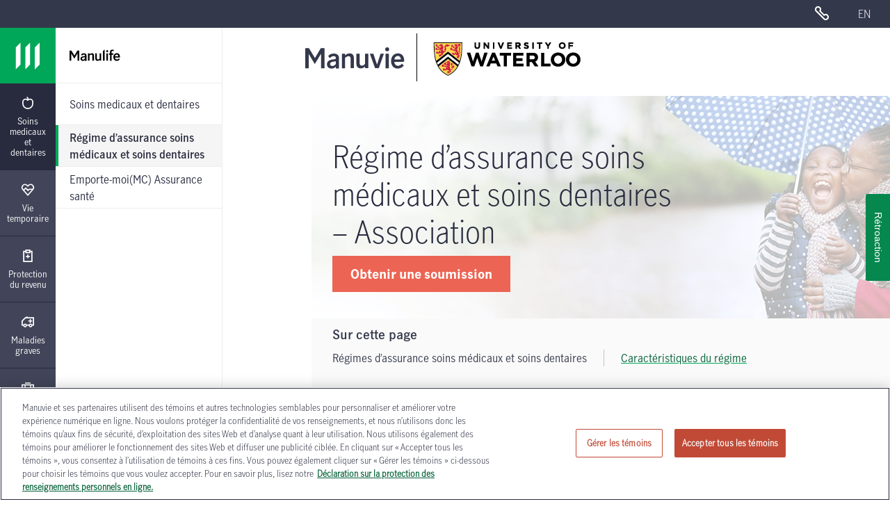

--- FILE ---
content_type: text/html; charset=utf-8
request_url: https://www.assurance-manuvie.ca/uw/health-insurance/member-health-plans.html
body_size: 22950
content:
<!DOCTYPE html><html class="no-js" lang="fr"><head>
        
    <meta http-equiv="X-UA-Compatible" content="IE=edge">
    <meta http-equiv="content-type" content="text/html; charset=UTF-8">
    
    <!--use the referer-policy HTTP header-->
    <meta http-equiv="Referrer-Policy" content="no-referrer-when-downgrade">
     <!--Finish the referer-policy HTTP header-->
     
    <meta name="description" content="Régimes simples et souples d’assurance soins médicaux et soins dentaires offerts aux diplômés de l'Université de Waterloo. Découvrez tous nos régimes et obtenez une soumission gratuite en ligne.">
<script defer="defer" type="text/javascript" src="https://rum.hlx.page/.rum/@adobe/helix-rum-js@%5E2/dist/rum-standalone.js" data-routing="env=prod,tier=publish,ams=Manufacturers Life Insurance (NA)"></script>
<script type="text/javascript">
;window.NREUM||(NREUM={});NREUM.init={distributed_tracing:{enabled:true},privacy:{cookies_enabled:true},ajax:{deny_list:["bam.nr-data.net"]}};
window.NREUM||(NREUM={}),__nr_require=function(t,e,n){function r(n){if(!e[n]){var o=e[n]={exports:{}};t[n][0].call(o.exports,function(e){var o=t[n][1][e];return r(o||e)},o,o.exports)}return e[n].exports}if("function"==typeof __nr_require)return __nr_require;for(var o=0;o<n.length;o++)r(n[o]);return r}({1:[function(t,e,n){function r(t){try{s.console&&console.log(t)}catch(e){}}var o,i=t("ee"),a=t(31),s={};try{o=localStorage.getItem("__nr_flags").split(","),console&&"function"==typeof console.log&&(s.console=!0,o.indexOf("dev")!==-1&&(s.dev=!0),o.indexOf("nr_dev")!==-1&&(s.nrDev=!0))}catch(c){}s.nrDev&&i.on("internal-error",function(t){r(t.stack)}),s.dev&&i.on("fn-err",function(t,e,n){r(n.stack)}),s.dev&&(r("NR AGENT IN DEVELOPMENT MODE"),r("flags: "+a(s,function(t,e){return t}).join(", ")))},{}],2:[function(t,e,n){function r(t,e,n,r,s){try{l?l-=1:o(s||new UncaughtException(t,e,n),!0)}catch(f){try{i("ierr",[f,c.now(),!0])}catch(d){}}return"function"==typeof u&&u.apply(this,a(arguments))}function UncaughtException(t,e,n){this.message=t||"Uncaught error with no additional information",this.sourceURL=e,this.line=n}function o(t,e){var n=e?null:c.now();i("err",[t,n])}var i=t("handle"),a=t(32),s=t("ee"),c=t("loader"),f=t("gos"),u=window.onerror,d=!1,p="nr@seenError";if(!c.disabled){var l=0;c.features.err=!0,t(1),window.onerror=r;try{throw new Error}catch(h){"stack"in h&&(t(14),t(13),"addEventListener"in window&&t(7),c.xhrWrappable&&t(15),d=!0)}s.on("fn-start",function(t,e,n){d&&(l+=1)}),s.on("fn-err",function(t,e,n){d&&!n[p]&&(f(n,p,function(){return!0}),this.thrown=!0,o(n))}),s.on("fn-end",function(){d&&!this.thrown&&l>0&&(l-=1)}),s.on("internal-error",function(t){i("ierr",[t,c.now(),!0])})}},{}],3:[function(t,e,n){var r=t("loader");r.disabled||(r.features.ins=!0)},{}],4:[function(t,e,n){function r(){U++,L=g.hash,this[u]=y.now()}function o(){U--,g.hash!==L&&i(0,!0);var t=y.now();this[h]=~~this[h]+t-this[u],this[d]=t}function i(t,e){E.emit("newURL",[""+g,e])}function a(t,e){t.on(e,function(){this[e]=y.now()})}var s="-start",c="-end",f="-body",u="fn"+s,d="fn"+c,p="cb"+s,l="cb"+c,h="jsTime",m="fetch",v="addEventListener",w=window,g=w.location,y=t("loader");if(w[v]&&y.xhrWrappable&&!y.disabled){var x=t(11),b=t(12),E=t(9),R=t(7),O=t(14),T=t(8),S=t(15),P=t(10),M=t("ee"),C=M.get("tracer"),N=t(23);t(17),y.features.spa=!0;var L,U=0;M.on(u,r),b.on(p,r),P.on(p,r),M.on(d,o),b.on(l,o),P.on(l,o),M.buffer([u,d,"xhr-resolved"]),R.buffer([u]),O.buffer(["setTimeout"+c,"clearTimeout"+s,u]),S.buffer([u,"new-xhr","send-xhr"+s]),T.buffer([m+s,m+"-done",m+f+s,m+f+c]),E.buffer(["newURL"]),x.buffer([u]),b.buffer(["propagate",p,l,"executor-err","resolve"+s]),C.buffer([u,"no-"+u]),P.buffer(["new-jsonp","cb-start","jsonp-error","jsonp-end"]),a(T,m+s),a(T,m+"-done"),a(P,"new-jsonp"),a(P,"jsonp-end"),a(P,"cb-start"),E.on("pushState-end",i),E.on("replaceState-end",i),w[v]("hashchange",i,N(!0)),w[v]("load",i,N(!0)),w[v]("popstate",function(){i(0,U>1)},N(!0))}},{}],5:[function(t,e,n){function r(){var t=new PerformanceObserver(function(t,e){var n=t.getEntries();s(v,[n])});try{t.observe({entryTypes:["resource"]})}catch(e){}}function o(t){if(s(v,[window.performance.getEntriesByType(w)]),window.performance["c"+p])try{window.performance[h](m,o,!1)}catch(t){}else try{window.performance[h]("webkit"+m,o,!1)}catch(t){}}function i(t){}if(window.performance&&window.performance.timing&&window.performance.getEntriesByType){var a=t("ee"),s=t("handle"),c=t(14),f=t(13),u=t(6),d=t(23),p="learResourceTimings",l="addEventListener",h="removeEventListener",m="resourcetimingbufferfull",v="bstResource",w="resource",g="-start",y="-end",x="fn"+g,b="fn"+y,E="bstTimer",R="pushState",O=t("loader");if(!O.disabled){O.features.stn=!0,t(9),"addEventListener"in window&&t(7);var T=NREUM.o.EV;a.on(x,function(t,e){var n=t[0];n instanceof T&&(this.bstStart=O.now())}),a.on(b,function(t,e){var n=t[0];n instanceof T&&s("bst",[n,e,this.bstStart,O.now()])}),c.on(x,function(t,e,n){this.bstStart=O.now(),this.bstType=n}),c.on(b,function(t,e){s(E,[e,this.bstStart,O.now(),this.bstType])}),f.on(x,function(){this.bstStart=O.now()}),f.on(b,function(t,e){s(E,[e,this.bstStart,O.now(),"requestAnimationFrame"])}),a.on(R+g,function(t){this.time=O.now(),this.startPath=location.pathname+location.hash}),a.on(R+y,function(t){s("bstHist",[location.pathname+location.hash,this.startPath,this.time])}),u()?(s(v,[window.performance.getEntriesByType("resource")]),r()):l in window.performance&&(window.performance["c"+p]?window.performance[l](m,o,d(!1)):window.performance[l]("webkit"+m,o,d(!1))),document[l]("scroll",i,d(!1)),document[l]("keypress",i,d(!1)),document[l]("click",i,d(!1))}}},{}],6:[function(t,e,n){e.exports=function(){return"PerformanceObserver"in window&&"function"==typeof window.PerformanceObserver}},{}],7:[function(t,e,n){function r(t){for(var e=t;e&&!e.hasOwnProperty(u);)e=Object.getPrototypeOf(e);e&&o(e)}function o(t){s.inPlace(t,[u,d],"-",i)}function i(t,e){return t[1]}var a=t("ee").get("events"),s=t("wrap-function")(a,!0),c=t("gos"),f=XMLHttpRequest,u="addEventListener",d="removeEventListener";e.exports=a,"getPrototypeOf"in Object?(r(document),r(window),r(f.prototype)):f.prototype.hasOwnProperty(u)&&(o(window),o(f.prototype)),a.on(u+"-start",function(t,e){var n=t[1];if(null!==n&&("function"==typeof n||"object"==typeof n)){var r=c(n,"nr@wrapped",function(){function t(){if("function"==typeof n.handleEvent)return n.handleEvent.apply(n,arguments)}var e={object:t,"function":n}[typeof n];return e?s(e,"fn-",null,e.name||"anonymous"):n});this.wrapped=t[1]=r}}),a.on(d+"-start",function(t){t[1]=this.wrapped||t[1]})},{}],8:[function(t,e,n){function r(t,e,n){var r=t[e];"function"==typeof r&&(t[e]=function(){var t=i(arguments),e={};o.emit(n+"before-start",[t],e);var a;e[m]&&e[m].dt&&(a=e[m].dt);var s=r.apply(this,t);return o.emit(n+"start",[t,a],s),s.then(function(t){return o.emit(n+"end",[null,t],s),t},function(t){throw o.emit(n+"end",[t],s),t})})}var o=t("ee").get("fetch"),i=t(32),a=t(31);e.exports=o;var s=window,c="fetch-",f=c+"body-",u=["arrayBuffer","blob","json","text","formData"],d=s.Request,p=s.Response,l=s.fetch,h="prototype",m="nr@context";d&&p&&l&&(a(u,function(t,e){r(d[h],e,f),r(p[h],e,f)}),r(s,"fetch",c),o.on(c+"end",function(t,e){var n=this;if(e){var r=e.headers.get("content-length");null!==r&&(n.rxSize=r),o.emit(c+"done",[null,e],n)}else o.emit(c+"done",[t],n)}))},{}],9:[function(t,e,n){var r=t("ee").get("history"),o=t("wrap-function")(r);e.exports=r;var i=window.history&&window.history.constructor&&window.history.constructor.prototype,a=window.history;i&&i.pushState&&i.replaceState&&(a=i),o.inPlace(a,["pushState","replaceState"],"-")},{}],10:[function(t,e,n){function r(t){function e(){f.emit("jsonp-end",[],l),t.removeEventListener("load",e,c(!1)),t.removeEventListener("error",n,c(!1))}function n(){f.emit("jsonp-error",[],l),f.emit("jsonp-end",[],l),t.removeEventListener("load",e,c(!1)),t.removeEventListener("error",n,c(!1))}var r=t&&"string"==typeof t.nodeName&&"script"===t.nodeName.toLowerCase();if(r){var o="function"==typeof t.addEventListener;if(o){var a=i(t.src);if(a){var d=s(a),p="function"==typeof d.parent[d.key];if(p){var l={};u.inPlace(d.parent,[d.key],"cb-",l),t.addEventListener("load",e,c(!1)),t.addEventListener("error",n,c(!1)),f.emit("new-jsonp",[t.src],l)}}}}}function o(){return"addEventListener"in window}function i(t){var e=t.match(d);return e?e[1]:null}function a(t,e){var n=t.match(l),r=n[1],o=n[3];return o?a(o,e[r]):e[r]}function s(t){var e=t.match(p);return e&&e.length>=3?{key:e[2],parent:a(e[1],window)}:{key:t,parent:window}}var c=t(23),f=t("ee").get("jsonp"),u=t("wrap-function")(f);if(e.exports=f,o()){var d=/[?&](?:callback|cb)=([^&#]+)/,p=/(.*)\.([^.]+)/,l=/^(\w+)(\.|$)(.*)$/,h=["appendChild","insertBefore","replaceChild"];Node&&Node.prototype&&Node.prototype.appendChild?u.inPlace(Node.prototype,h,"dom-"):(u.inPlace(HTMLElement.prototype,h,"dom-"),u.inPlace(HTMLHeadElement.prototype,h,"dom-"),u.inPlace(HTMLBodyElement.prototype,h,"dom-")),f.on("dom-start",function(t){r(t[0])})}},{}],11:[function(t,e,n){var r=t("ee").get("mutation"),o=t("wrap-function")(r),i=NREUM.o.MO;e.exports=r,i&&(window.MutationObserver=function(t){return this instanceof i?new i(o(t,"fn-")):i.apply(this,arguments)},MutationObserver.prototype=i.prototype)},{}],12:[function(t,e,n){function r(t){var e=i.context(),n=s(t,"executor-",e,null,!1),r=new f(n);return i.context(r).getCtx=function(){return e},r}var o=t("wrap-function"),i=t("ee").get("promise"),a=t("ee").getOrSetContext,s=o(i),c=t(31),f=NREUM.o.PR;e.exports=i,f&&(window.Promise=r,["all","race"].forEach(function(t){var e=f[t];f[t]=function(n){function r(t){return function(){i.emit("propagate",[null,!o],a,!1,!1),o=o||!t}}var o=!1;c(n,function(e,n){Promise.resolve(n).then(r("all"===t),r(!1))});var a=e.apply(f,arguments),s=f.resolve(a);return s}}),["resolve","reject"].forEach(function(t){var e=f[t];f[t]=function(t){var n=e.apply(f,arguments);return t!==n&&i.emit("propagate",[t,!0],n,!1,!1),n}}),f.prototype["catch"]=function(t){return this.then(null,t)},f.prototype=Object.create(f.prototype,{constructor:{value:r}}),c(Object.getOwnPropertyNames(f),function(t,e){try{r[e]=f[e]}catch(n){}}),o.wrapInPlace(f.prototype,"then",function(t){return function(){var e=this,n=o.argsToArray.apply(this,arguments),r=a(e);r.promise=e,n[0]=s(n[0],"cb-",r,null,!1),n[1]=s(n[1],"cb-",r,null,!1);var c=t.apply(this,n);return r.nextPromise=c,i.emit("propagate",[e,!0],c,!1,!1),c}}),i.on("executor-start",function(t){t[0]=s(t[0],"resolve-",this,null,!1),t[1]=s(t[1],"resolve-",this,null,!1)}),i.on("executor-err",function(t,e,n){t[1](n)}),i.on("cb-end",function(t,e,n){i.emit("propagate",[n,!0],this.nextPromise,!1,!1)}),i.on("propagate",function(t,e,n){this.getCtx&&!e||(this.getCtx=function(){if(t instanceof Promise)var e=i.context(t);return e&&e.getCtx?e.getCtx():this})}),r.toString=function(){return""+f})},{}],13:[function(t,e,n){var r=t("ee").get("raf"),o=t("wrap-function")(r),i="equestAnimationFrame";e.exports=r,o.inPlace(window,["r"+i,"mozR"+i,"webkitR"+i,"msR"+i],"raf-"),r.on("raf-start",function(t){t[0]=o(t[0],"fn-")})},{}],14:[function(t,e,n){function r(t,e,n){t[0]=a(t[0],"fn-",null,n)}function o(t,e,n){this.method=n,this.timerDuration=isNaN(t[1])?0:+t[1],t[0]=a(t[0],"fn-",this,n)}var i=t("ee").get("timer"),a=t("wrap-function")(i),s="setTimeout",c="setInterval",f="clearTimeout",u="-start",d="-";e.exports=i,a.inPlace(window,[s,"setImmediate"],s+d),a.inPlace(window,[c],c+d),a.inPlace(window,[f,"clearImmediate"],f+d),i.on(c+u,r),i.on(s+u,o)},{}],15:[function(t,e,n){function r(t,e){d.inPlace(e,["onreadystatechange"],"fn-",s)}function o(){var t=this,e=u.context(t);t.readyState>3&&!e.resolved&&(e.resolved=!0,u.emit("xhr-resolved",[],t)),d.inPlace(t,y,"fn-",s)}function i(t){x.push(t),m&&(E?E.then(a):w?w(a):(R=-R,O.data=R))}function a(){for(var t=0;t<x.length;t++)r([],x[t]);x.length&&(x=[])}function s(t,e){return e}function c(t,e){for(var n in t)e[n]=t[n];return e}t(7);var f=t("ee"),u=f.get("xhr"),d=t("wrap-function")(u),p=t(23),l=NREUM.o,h=l.XHR,m=l.MO,v=l.PR,w=l.SI,g="readystatechange",y=["onload","onerror","onabort","onloadstart","onloadend","onprogress","ontimeout"],x=[];e.exports=u;var b=window.XMLHttpRequest=function(t){var e=new h(t);try{u.emit("new-xhr",[e],e),e.addEventListener(g,o,p(!1))}catch(n){try{u.emit("internal-error",[n])}catch(r){}}return e};if(c(h,b),b.prototype=h.prototype,d.inPlace(b.prototype,["open","send"],"-xhr-",s),u.on("send-xhr-start",function(t,e){r(t,e),i(e)}),u.on("open-xhr-start",r),m){var E=v&&v.resolve();if(!w&&!v){var R=1,O=document.createTextNode(R);new m(a).observe(O,{characterData:!0})}}else f.on("fn-end",function(t){t[0]&&t[0].type===g||a()})},{}],16:[function(t,e,n){function r(t){if(!s(t))return null;var e=window.NREUM;if(!e.loader_config)return null;var n=(e.loader_config.accountID||"").toString()||null,r=(e.loader_config.agentID||"").toString()||null,f=(e.loader_config.trustKey||"").toString()||null;if(!n||!r)return null;var h=l.generateSpanId(),m=l.generateTraceId(),v=Date.now(),w={spanId:h,traceId:m,timestamp:v};return(t.sameOrigin||c(t)&&p())&&(w.traceContextParentHeader=o(h,m),w.traceContextStateHeader=i(h,v,n,r,f)),(t.sameOrigin&&!u()||!t.sameOrigin&&c(t)&&d())&&(w.newrelicHeader=a(h,m,v,n,r,f)),w}function o(t,e){return"00-"+e+"-"+t+"-01"}function i(t,e,n,r,o){var i=0,a="",s=1,c="",f="";return o+"@nr="+i+"-"+s+"-"+n+"-"+r+"-"+t+"-"+a+"-"+c+"-"+f+"-"+e}function a(t,e,n,r,o,i){var a="btoa"in window&&"function"==typeof window.btoa;if(!a)return null;var s={v:[0,1],d:{ty:"Browser",ac:r,ap:o,id:t,tr:e,ti:n}};return i&&r!==i&&(s.d.tk=i),btoa(JSON.stringify(s))}function s(t){return f()&&c(t)}function c(t){var e=!1,n={};if("init"in NREUM&&"distributed_tracing"in NREUM.init&&(n=NREUM.init.distributed_tracing),t.sameOrigin)e=!0;else if(n.allowed_origins instanceof Array)for(var r=0;r<n.allowed_origins.length;r++){var o=h(n.allowed_origins[r]);if(t.hostname===o.hostname&&t.protocol===o.protocol&&t.port===o.port){e=!0;break}}return e}function f(){return"init"in NREUM&&"distributed_tracing"in NREUM.init&&!!NREUM.init.distributed_tracing.enabled}function u(){return"init"in NREUM&&"distributed_tracing"in NREUM.init&&!!NREUM.init.distributed_tracing.exclude_newrelic_header}function d(){return"init"in NREUM&&"distributed_tracing"in NREUM.init&&NREUM.init.distributed_tracing.cors_use_newrelic_header!==!1}function p(){return"init"in NREUM&&"distributed_tracing"in NREUM.init&&!!NREUM.init.distributed_tracing.cors_use_tracecontext_headers}var l=t(28),h=t(18);e.exports={generateTracePayload:r,shouldGenerateTrace:s}},{}],17:[function(t,e,n){function r(t){var e=this.params,n=this.metrics;if(!this.ended){this.ended=!0;for(var r=0;r<p;r++)t.removeEventListener(d[r],this.listener,!1);return e.protocol&&"data"===e.protocol?void g("Ajax/DataUrl/Excluded"):void(e.aborted||(n.duration=a.now()-this.startTime,this.loadCaptureCalled||4!==t.readyState?null==e.status&&(e.status=0):i(this,t),n.cbTime=this.cbTime,s("xhr",[e,n,this.startTime,this.endTime,"xhr"],this)))}}function o(t,e){var n=c(e),r=t.params;r.hostname=n.hostname,r.port=n.port,r.protocol=n.protocol,r.host=n.hostname+":"+n.port,r.pathname=n.pathname,t.parsedOrigin=n,t.sameOrigin=n.sameOrigin}function i(t,e){t.params.status=e.status;var n=v(e,t.lastSize);if(n&&(t.metrics.rxSize=n),t.sameOrigin){var r=e.getResponseHeader("X-NewRelic-App-Data");r&&(t.params.cat=r.split(", ").pop())}t.loadCaptureCalled=!0}var a=t("loader");if(a.xhrWrappable&&!a.disabled){var s=t("handle"),c=t(18),f=t(16).generateTracePayload,u=t("ee"),d=["load","error","abort","timeout"],p=d.length,l=t("id"),h=t(24),m=t(22),v=t(19),w=t(23),g=t(25).recordSupportability,y=NREUM.o.REQ,x=window.XMLHttpRequest;a.features.xhr=!0,t(15),t(8),u.on("new-xhr",function(t){var e=this;e.totalCbs=0,e.called=0,e.cbTime=0,e.end=r,e.ended=!1,e.xhrGuids={},e.lastSize=null,e.loadCaptureCalled=!1,e.params=this.params||{},e.metrics=this.metrics||{},t.addEventListener("load",function(n){i(e,t)},w(!1)),h&&(h>34||h<10)||t.addEventListener("progress",function(t){e.lastSize=t.loaded},w(!1))}),u.on("open-xhr-start",function(t){this.params={method:t[0]},o(this,t[1]),this.metrics={}}),u.on("open-xhr-end",function(t,e){"loader_config"in NREUM&&"xpid"in NREUM.loader_config&&this.sameOrigin&&e.setRequestHeader("X-NewRelic-ID",NREUM.loader_config.xpid);var n=f(this.parsedOrigin);if(n){var r=!1;n.newrelicHeader&&(e.setRequestHeader("newrelic",n.newrelicHeader),r=!0),n.traceContextParentHeader&&(e.setRequestHeader("traceparent",n.traceContextParentHeader),n.traceContextStateHeader&&e.setRequestHeader("tracestate",n.traceContextStateHeader),r=!0),r&&(this.dt=n)}}),u.on("send-xhr-start",function(t,e){var n=this.metrics,r=t[0],o=this;if(n&&r){var i=m(r);i&&(n.txSize=i)}this.startTime=a.now(),this.listener=function(t){try{"abort"!==t.type||o.loadCaptureCalled||(o.params.aborted=!0),("load"!==t.type||o.called===o.totalCbs&&(o.onloadCalled||"function"!=typeof e.onload))&&o.end(e)}catch(n){try{u.emit("internal-error",[n])}catch(r){}}};for(var s=0;s<p;s++)e.addEventListener(d[s],this.listener,w(!1))}),u.on("xhr-cb-time",function(t,e,n){this.cbTime+=t,e?this.onloadCalled=!0:this.called+=1,this.called!==this.totalCbs||!this.onloadCalled&&"function"==typeof n.onload||this.end(n)}),u.on("xhr-load-added",function(t,e){var n=""+l(t)+!!e;this.xhrGuids&&!this.xhrGuids[n]&&(this.xhrGuids[n]=!0,this.totalCbs+=1)}),u.on("xhr-load-removed",function(t,e){var n=""+l(t)+!!e;this.xhrGuids&&this.xhrGuids[n]&&(delete this.xhrGuids[n],this.totalCbs-=1)}),u.on("xhr-resolved",function(){this.endTime=a.now()}),u.on("addEventListener-end",function(t,e){e instanceof x&&"load"===t[0]&&u.emit("xhr-load-added",[t[1],t[2]],e)}),u.on("removeEventListener-end",function(t,e){e instanceof x&&"load"===t[0]&&u.emit("xhr-load-removed",[t[1],t[2]],e)}),u.on("fn-start",function(t,e,n){e instanceof x&&("onload"===n&&(this.onload=!0),("load"===(t[0]&&t[0].type)||this.onload)&&(this.xhrCbStart=a.now()))}),u.on("fn-end",function(t,e){this.xhrCbStart&&u.emit("xhr-cb-time",[a.now()-this.xhrCbStart,this.onload,e],e)}),u.on("fetch-before-start",function(t){function e(t,e){var n=!1;return e.newrelicHeader&&(t.set("newrelic",e.newrelicHeader),n=!0),e.traceContextParentHeader&&(t.set("traceparent",e.traceContextParentHeader),e.traceContextStateHeader&&t.set("tracestate",e.traceContextStateHeader),n=!0),n}var n,r=t[1]||{};"string"==typeof t[0]?n=t[0]:t[0]&&t[0].url?n=t[0].url:window.URL&&t[0]&&t[0]instanceof URL&&(n=t[0].href),n&&(this.parsedOrigin=c(n),this.sameOrigin=this.parsedOrigin.sameOrigin);var o=f(this.parsedOrigin);if(o&&(o.newrelicHeader||o.traceContextParentHeader))if("string"==typeof t[0]||window.URL&&t[0]&&t[0]instanceof URL){var i={};for(var a in r)i[a]=r[a];i.headers=new Headers(r.headers||{}),e(i.headers,o)&&(this.dt=o),t.length>1?t[1]=i:t.push(i)}else t[0]&&t[0].headers&&e(t[0].headers,o)&&(this.dt=o)}),u.on("fetch-start",function(t,e){this.params={},this.metrics={},this.startTime=a.now(),this.dt=e,t.length>=1&&(this.target=t[0]),t.length>=2&&(this.opts=t[1]);var n,r=this.opts||{},i=this.target;if("string"==typeof i?n=i:"object"==typeof i&&i instanceof y?n=i.url:window.URL&&"object"==typeof i&&i instanceof URL&&(n=i.href),o(this,n),"data"!==this.params.protocol){var s=(""+(i&&i instanceof y&&i.method||r.method||"GET")).toUpperCase();this.params.method=s,this.txSize=m(r.body)||0}}),u.on("fetch-done",function(t,e){if(this.endTime=a.now(),this.params||(this.params={}),"data"===this.params.protocol)return void g("Ajax/DataUrl/Excluded");this.params.status=e?e.status:0;var n;"string"==typeof this.rxSize&&this.rxSize.length>0&&(n=+this.rxSize);var r={txSize:this.txSize,rxSize:n,duration:a.now()-this.startTime};s("xhr",[this.params,r,this.startTime,this.endTime,"fetch"],this)})}},{}],18:[function(t,e,n){var r={};e.exports=function(t){if(t in r)return r[t];if(0===(t||"").indexOf("data:"))return{protocol:"data"};var e=document.createElement("a"),n=window.location,o={};e.href=t,o.port=e.port;var i=e.href.split("://");!o.port&&i[1]&&(o.port=i[1].split("/")[0].split("@").pop().split(":")[1]),o.port&&"0"!==o.port||(o.port="https"===i[0]?"443":"80"),o.hostname=e.hostname||n.hostname,o.pathname=e.pathname,o.protocol=i[0],"/"!==o.pathname.charAt(0)&&(o.pathname="/"+o.pathname);var a=!e.protocol||":"===e.protocol||e.protocol===n.protocol,s=e.hostname===document.domain&&e.port===n.port;return o.sameOrigin=a&&(!e.hostname||s),"/"===o.pathname&&(r[t]=o),o}},{}],19:[function(t,e,n){function r(t,e){var n=t.responseType;return"json"===n&&null!==e?e:"arraybuffer"===n||"blob"===n||"json"===n?o(t.response):"text"===n||""===n||void 0===n?o(t.responseText):void 0}var o=t(22);e.exports=r},{}],20:[function(t,e,n){function r(){}function o(t,e,n,r){return function(){return u.recordSupportability("API/"+e+"/called"),i(t+e,[f.now()].concat(s(arguments)),n?null:this,r),n?void 0:this}}var i=t("handle"),a=t(31),s=t(32),c=t("ee").get("tracer"),f=t("loader"),u=t(25),d=NREUM;"undefined"==typeof window.newrelic&&(newrelic=d);var p=["setPageViewName","setCustomAttribute","setErrorHandler","finished","addToTrace","inlineHit","addRelease"],l="api-",h=l+"ixn-";a(p,function(t,e){d[e]=o(l,e,!0,"api")}),d.addPageAction=o(l,"addPageAction",!0),d.setCurrentRouteName=o(l,"routeName",!0),e.exports=newrelic,d.interaction=function(){return(new r).get()};var m=r.prototype={createTracer:function(t,e){var n={},r=this,o="function"==typeof e;return i(h+"tracer",[f.now(),t,n],r),function(){if(c.emit((o?"":"no-")+"fn-start",[f.now(),r,o],n),o)try{return e.apply(this,arguments)}catch(t){throw c.emit("fn-err",[arguments,this,t],n),t}finally{c.emit("fn-end",[f.now()],n)}}}};a("actionText,setName,setAttribute,save,ignore,onEnd,getContext,end,get".split(","),function(t,e){m[e]=o(h,e)}),newrelic.noticeError=function(t,e){"string"==typeof t&&(t=new Error(t)),u.recordSupportability("API/noticeError/called"),i("err",[t,f.now(),!1,e])}},{}],21:[function(t,e,n){function r(t){if(NREUM.init){for(var e=NREUM.init,n=t.split("."),r=0;r<n.length-1;r++)if(e=e[n[r]],"object"!=typeof e)return;return e=e[n[n.length-1]]}}e.exports={getConfiguration:r}},{}],22:[function(t,e,n){e.exports=function(t){if("string"==typeof t&&t.length)return t.length;if("object"==typeof t){if("undefined"!=typeof ArrayBuffer&&t instanceof ArrayBuffer&&t.byteLength)return t.byteLength;if("undefined"!=typeof Blob&&t instanceof Blob&&t.size)return t.size;if(!("undefined"!=typeof FormData&&t instanceof FormData))try{return JSON.stringify(t).length}catch(e){return}}}},{}],23:[function(t,e,n){var r=!1;try{var o=Object.defineProperty({},"passive",{get:function(){r=!0}});window.addEventListener("testPassive",null,o),window.removeEventListener("testPassive",null,o)}catch(i){}e.exports=function(t){return r?{passive:!0,capture:!!t}:!!t}},{}],24:[function(t,e,n){var r=0,o=navigator.userAgent.match(/Firefox[\/\s](\d+\.\d+)/);o&&(r=+o[1]),e.exports=r},{}],25:[function(t,e,n){function r(t,e){var n=[a,t,{name:t},e];return i("storeMetric",n,null,"api"),n}function o(t,e){var n=[s,t,{name:t},e];return i("storeEventMetrics",n,null,"api"),n}var i=t("handle"),a="sm",s="cm";e.exports={constants:{SUPPORTABILITY_METRIC:a,CUSTOM_METRIC:s},recordSupportability:r,recordCustom:o}},{}],26:[function(t,e,n){function r(){return s.exists&&performance.now?Math.round(performance.now()):(i=Math.max((new Date).getTime(),i))-a}function o(){return i}var i=(new Date).getTime(),a=i,s=t(33);e.exports=r,e.exports.offset=a,e.exports.getLastTimestamp=o},{}],27:[function(t,e,n){function r(t,e){var n=t.getEntries();n.forEach(function(t){"first-paint"===t.name?l("timing",["fp",Math.floor(t.startTime)]):"first-contentful-paint"===t.name&&l("timing",["fcp",Math.floor(t.startTime)])})}function o(t,e){var n=t.getEntries();if(n.length>0){var r=n[n.length-1];if(f&&f<r.startTime)return;var o=[r],i=a({});i&&o.push(i),l("lcp",o)}}function i(t){t.getEntries().forEach(function(t){t.hadRecentInput||l("cls",[t])})}function a(t){var e=navigator.connection||navigator.mozConnection||navigator.webkitConnection;if(e)return e.type&&(t["net-type"]=e.type),e.effectiveType&&(t["net-etype"]=e.effectiveType),e.rtt&&(t["net-rtt"]=e.rtt),e.downlink&&(t["net-dlink"]=e.downlink),t}function s(t){if(t instanceof w&&!y){var e=Math.round(t.timeStamp),n={type:t.type};a(n),e<=h.now()?n.fid=h.now()-e:e>h.offset&&e<=Date.now()?(e-=h.offset,n.fid=h.now()-e):e=h.now(),y=!0,l("timing",["fi",e,n])}}function c(t){"hidden"===t&&(f=h.now(),l("pageHide",[f]))}if(!("init"in NREUM&&"page_view_timing"in NREUM.init&&"enabled"in NREUM.init.page_view_timing&&NREUM.init.page_view_timing.enabled===!1)){var f,u,d,p,l=t("handle"),h=t("loader"),m=t(30),v=t(23),w=NREUM.o.EV;if("PerformanceObserver"in window&&"function"==typeof window.PerformanceObserver){u=new PerformanceObserver(r);try{u.observe({entryTypes:["paint"]})}catch(g){}d=new PerformanceObserver(o);try{d.observe({entryTypes:["largest-contentful-paint"]})}catch(g){}p=new PerformanceObserver(i);try{p.observe({type:"layout-shift",buffered:!0})}catch(g){}}if("addEventListener"in document){var y=!1,x=["click","keydown","mousedown","pointerdown","touchstart"];x.forEach(function(t){document.addEventListener(t,s,v(!1))})}m(c)}},{}],28:[function(t,e,n){function r(){function t(){return e?15&e[n++]:16*Math.random()|0}var e=null,n=0,r=window.crypto||window.msCrypto;r&&r.getRandomValues&&(e=r.getRandomValues(new Uint8Array(31)));for(var o,i="xxxxxxxx-xxxx-4xxx-yxxx-xxxxxxxxxxxx",a="",s=0;s<i.length;s++)o=i[s],"x"===o?a+=t().toString(16):"y"===o?(o=3&t()|8,a+=o.toString(16)):a+=o;return a}function o(){return a(16)}function i(){return a(32)}function a(t){function e(){return n?15&n[r++]:16*Math.random()|0}var n=null,r=0,o=window.crypto||window.msCrypto;o&&o.getRandomValues&&Uint8Array&&(n=o.getRandomValues(new Uint8Array(t)));for(var i=[],a=0;a<t;a++)i.push(e().toString(16));return i.join("")}e.exports={generateUuid:r,generateSpanId:o,generateTraceId:i}},{}],29:[function(t,e,n){function r(t,e){if(!o)return!1;if(t!==o)return!1;if(!e)return!0;if(!i)return!1;for(var n=i.split("."),r=e.split("."),a=0;a<r.length;a++)if(r[a]!==n[a])return!1;return!0}var o=null,i=null,a=/Version\/(\S+)\s+Safari/;if(navigator.userAgent){var s=navigator.userAgent,c=s.match(a);c&&s.indexOf("Chrome")===-1&&s.indexOf("Chromium")===-1&&(o="Safari",i=c[1])}e.exports={agent:o,version:i,match:r}},{}],30:[function(t,e,n){function r(t){function e(){t(s&&document[s]?document[s]:document[i]?"hidden":"visible")}"addEventListener"in document&&a&&document.addEventListener(a,e,o(!1))}var o=t(23);e.exports=r;var i,a,s;"undefined"!=typeof document.hidden?(i="hidden",a="visibilitychange",s="visibilityState"):"undefined"!=typeof document.msHidden?(i="msHidden",a="msvisibilitychange"):"undefined"!=typeof document.webkitHidden&&(i="webkitHidden",a="webkitvisibilitychange",s="webkitVisibilityState")},{}],31:[function(t,e,n){function r(t,e){var n=[],r="",i=0;for(r in t)o.call(t,r)&&(n[i]=e(r,t[r]),i+=1);return n}var o=Object.prototype.hasOwnProperty;e.exports=r},{}],32:[function(t,e,n){function r(t,e,n){e||(e=0),"undefined"==typeof n&&(n=t?t.length:0);for(var r=-1,o=n-e||0,i=Array(o<0?0:o);++r<o;)i[r]=t[e+r];return i}e.exports=r},{}],33:[function(t,e,n){e.exports={exists:"undefined"!=typeof window.performance&&window.performance.timing&&"undefined"!=typeof window.performance.timing.navigationStart}},{}],ee:[function(t,e,n){function r(){}function o(t){function e(t){return t&&t instanceof r?t:t?f(t,c,a):a()}function n(n,r,o,i,a){if(a!==!1&&(a=!0),!l.aborted||i){t&&a&&t(n,r,o);for(var s=e(o),c=m(n),f=c.length,u=0;u<f;u++)c[u].apply(s,r);var p=d[y[n]];return p&&p.push([x,n,r,s]),s}}function i(t,e){g[t]=m(t).concat(e)}function h(t,e){var n=g[t];if(n)for(var r=0;r<n.length;r++)n[r]===e&&n.splice(r,1)}function m(t){return g[t]||[]}function v(t){return p[t]=p[t]||o(n)}function w(t,e){l.aborted||u(t,function(t,n){e=e||"feature",y[n]=e,e in d||(d[e]=[])})}var g={},y={},x={on:i,addEventListener:i,removeEventListener:h,emit:n,get:v,listeners:m,context:e,buffer:w,abort:s,aborted:!1};return x}function i(t){return f(t,c,a)}function a(){return new r}function s(){(d.api||d.feature)&&(l.aborted=!0,d=l.backlog={})}var c="nr@context",f=t("gos"),u=t(31),d={},p={},l=e.exports=o();e.exports.getOrSetContext=i,l.backlog=d},{}],gos:[function(t,e,n){function r(t,e,n){if(o.call(t,e))return t[e];var r=n();if(Object.defineProperty&&Object.keys)try{return Object.defineProperty(t,e,{value:r,writable:!0,enumerable:!1}),r}catch(i){}return t[e]=r,r}var o=Object.prototype.hasOwnProperty;e.exports=r},{}],handle:[function(t,e,n){function r(t,e,n,r){o.buffer([t],r),o.emit(t,e,n)}var o=t("ee").get("handle");e.exports=r,r.ee=o},{}],id:[function(t,e,n){function r(t){var e=typeof t;return!t||"object"!==e&&"function"!==e?-1:t===window?0:a(t,i,function(){return o++})}var o=1,i="nr@id",a=t("gos");e.exports=r},{}],loader:[function(t,e,n){function r(){if(!T++){var t=O.info=NREUM.info,e=m.getElementsByTagName("script")[0];if(setTimeout(f.abort,3e4),!(t&&t.licenseKey&&t.applicationID&&e))return f.abort();c(E,function(e,n){t[e]||(t[e]=n)});var n=a();s("mark",["onload",n+O.offset],null,"api"),s("timing",["load",n]);var r=m.createElement("script");0===t.agent.indexOf("http://")||0===t.agent.indexOf("https://")?r.src=t.agent:r.src=l+"://"+t.agent,e.parentNode.insertBefore(r,e)}}function o(){"complete"===m.readyState&&i()}function i(){s("mark",["domContent",a()+O.offset],null,"api")}var a=t(26),s=t("handle"),c=t(31),f=t("ee"),u=t(29),d=t(21),p=t(23),l=d.getConfiguration("ssl")===!1?"http":"https",h=window,m=h.document,v="addEventListener",w="attachEvent",g=h.XMLHttpRequest,y=g&&g.prototype,x=!1;NREUM.o={ST:setTimeout,SI:h.setImmediate,CT:clearTimeout,XHR:g,REQ:h.Request,EV:h.Event,PR:h.Promise,MO:h.MutationObserver};var b=""+location,E={beacon:"bam.nr-data.net",errorBeacon:"bam.nr-data.net",agent:"js-agent.newrelic.com/nr-spa-1216.min.js"},R=g&&y&&y[v]&&!/CriOS/.test(navigator.userAgent),O=e.exports={offset:a.getLastTimestamp(),now:a,origin:b,features:{},xhrWrappable:R,userAgent:u,disabled:x};if(!x){t(20),t(27),m[v]?(m[v]("DOMContentLoaded",i,p(!1)),h[v]("load",r,p(!1))):(m[w]("onreadystatechange",o),h[w]("onload",r)),s("mark",["firstbyte",a.getLastTimestamp()],null,"api");var T=0}},{}],"wrap-function":[function(t,e,n){function r(t,e){function n(e,n,r,c,f){function nrWrapper(){var i,a,u,p;try{a=this,i=d(arguments),u="function"==typeof r?r(i,a):r||{}}catch(l){o([l,"",[i,a,c],u],t)}s(n+"start",[i,a,c],u,f);try{return p=e.apply(a,i)}catch(h){throw s(n+"err",[i,a,h],u,f),h}finally{s(n+"end",[i,a,p],u,f)}}return a(e)?e:(n||(n=""),nrWrapper[p]=e,i(e,nrWrapper,t),nrWrapper)}function r(t,e,r,o,i){r||(r="");var s,c,f,u="-"===r.charAt(0);for(f=0;f<e.length;f++)c=e[f],s=t[c],a(s)||(t[c]=n(s,u?c+r:r,o,c,i))}function s(n,r,i,a){if(!h||e){var s=h;h=!0;try{t.emit(n,r,i,e,a)}catch(c){o([c,n,r,i],t)}h=s}}return t||(t=u),n.inPlace=r,n.flag=p,n}function o(t,e){e||(e=u);try{e.emit("internal-error",t)}catch(n){}}function i(t,e,n){if(Object.defineProperty&&Object.keys)try{var r=Object.keys(t);return r.forEach(function(n){Object.defineProperty(e,n,{get:function(){return t[n]},set:function(e){return t[n]=e,e}})}),e}catch(i){o([i],n)}for(var a in t)l.call(t,a)&&(e[a]=t[a]);return e}function a(t){return!(t&&t instanceof Function&&t.apply&&!t[p])}function s(t,e){var n=e(t);return n[p]=t,i(t,n,u),n}function c(t,e,n){var r=t[e];t[e]=s(r,n)}function f(){for(var t=arguments.length,e=new Array(t),n=0;n<t;++n)e[n]=arguments[n];return e}var u=t("ee"),d=t(32),p="nr@original",l=Object.prototype.hasOwnProperty,h=!1;e.exports=r,e.exports.wrapFunction=s,e.exports.wrapInPlace=c,e.exports.argsToArray=f},{}]},{},["loader",2,17,5,3,4]);
;NREUM.loader_config={accountID:"1737705",trustKey:"2075532",agentID:"1120105237",licenseKey:"af9b922721",applicationID:"1120105237"}
;NREUM.info={beacon:"bam.nr-data.net",errorBeacon:"bam.nr-data.net",licenseKey:"af9b922721",applicationID:"1120105237",sa:1}
</script>
    

  <!-- CSP is now applied via CSPHeaderFilter.java servlet filter -->

  
  
  
  
    
<link rel="stylesheet" href="/apps/manulife-global/clientlibs/main.min.7088d3a9ee15c29afda1b95d5406bfa2.css" type="text/css">



  
    




  
  

	

  
 <script type="text/javascript">
  var CWC_MLCA = CWC_MLCA || {};
  CWC_MLCA.$ready=[];
  CWC_MLCA.options =  {"cmsLang":"fr","cmsPageMode":"prod"};
</script>
 <script type="text/javascript">
 
	function getPathName(){
		if (document.querySelector('[hreflang*="en"]')!==null) {
             var href = document.querySelector('[hreflang*="en"]').href;
             var a = document.createElement('a');
             a.href = href;
             return a.pathname;
        } else if (document.querySelector('link[rel*="canonical"]')!==null) {
             var m = document.querySelector('link[rel*="canonical"]');
             var a = document.createElement('a');
             a.href = m.href;
             return a.pathname.replace(/\/content\/manulife\/[ef][nr]_CA\//,'/');
        } else {
             return document.location.pathname.replace(/\/content\/manulife\/[ef][nr]_CA\//,'/');
        }
	}  
  
	var CWC_MLCA = CWC_MLCA || {};
    CWC_MLCA.dataLayer={"pageInfo": {
  "components": {"video": {
    "id": [],
    "title": [],
    "category": []
  }},
  "pageError": "#",
  "articlecategory": "",
  "language": "fr",
  "findanaccountexecutive": {"region": ""},
  "contentName": "régimes-soins-médicaux-pour-les-diplômés-de l'Université de Waterloo---manuvie",
  "contentCategory": "none",
  "search": {
    "totalResults": "",
    "type": ""
  },
  "pageType": "grid-d-editable-template1",
  "breadcrumb": [
    "Français",
    "Accueil",
    "Assurance soins médicaux et soins dentaires",
    "Régimes d\u2019assurance soins médicaux et soins dentaires"
  ],
  "advisorsubsection": "none",
  "advisorpageType": "public",
  "businessType": "none",
  "contentType": "none",
  "lob": "none"
}};
    
    function findAncestor (el, cls) {
        while ((el = el.parentNode) && el.className.indexOf(cls) < 0);
        return el;
    }
</script>

  
    <script src="https://www.google.com/recaptcha/api.js?render=6LdkVY0UAAAAAAY3c_3coV_8an3KSmwzdEpwrHos"></script>
  

  <!-- adobe launch -->
  	<link rel="preconnect noopener noreferrer" referrerpolicy="noopener noreferrer" href="https://assets.adobedtm.com/" crossorigin="">
	<link rel="dns-prefetch noopener noreferrer" referrerpolicy="noopener noreferrer" href="https://assets.adobedtm.com/">
	<link rel="preconnect noopener noreferrer" referrerpolicy="noopener noreferrer" href="https://dpm.demdex.net/" crossorigin="">
	<link rel="dns-prefetch noopener noreferrer" referrerpolicy="noopener noreferrer" href="https://dpm.demdex.net/">
	<link rel="preconnect noopener noreferrer" referrerpolicy="noopener noreferrer" href="https://resources.digital-cloud.medallia" crossorigin="">
	<link rel="dns-prefetch noopener noreferrer" referrerpolicy="noopener noreferrer" href="https://resources.digital-cloud.medallia">
  

    


        <script type="text/javascript" src="//assets.adobedtm.com/launch-EN0631d9f8d0b34207a3a2b70f829d8560.min.js" async=""></script>


  
	<script> document.addEventListener('DOMContentLoaded', function() { document.querySelectorAll('script').forEach(function(script) { script.referrerPolicy = 'no-referrer'; }); }); </script>
  <!--  forsee survey script include -->
<!-- 	<script data-sly-use.pageLang="pageLanguage.js"> var lang = "";  </script>
 -->	<!-- removing forsee from here as it will be included through the Adobe Dynamic Tag Management (DTM) -->
	<!-- <script data-sly-test="true" type="text/javascript" src="/etc/designs/consumer-portal/foresee/foresee-alive.js"></script> -->


    








    

    


    
      <link rel="icon" type="image/png" href="/etc/designs/manulife-global/favicon.png">
    
    
      <!--[if IE]><link rel="shortcut icon" type="image/vnd.microsoft.icon" href="/etc/designs/manulife-global/favicon.ico"><![endif]-->
    

    <link rel="canonical" href="https://www.assurance-manuvie.ca/uw/health-insurance/member-health-plans.html">

<!-- added for seo -->
    
        
    <title>Régimes soins médicaux pour les diplômés de l'Université de Waterloo | Manuvie</title>
    
    <style>
      
    </style>
		
	
		
			<link rel="stylesheet" type="text/css">
		
	
    
    <meta name="viewport" content="width=device-width, height=device-height, initial-scale=1.0, user-scalable=yes">
    
  

  <!--Start: check and add Cache-control header -->
  
    
  
  <!--Finish: check and add Cache-control header -->

	<!--Start: open graph meta tags -->
	<meta property="og:title" content="Régimes soins médicaux pour les diplômés de l'Université de Waterloo | Manuvie">
	<meta property="og:description" content="Régimes simples et souples d’assurance soins médicaux et soins dentaires offerts aux diplômés de l'Université de Waterloo. Découvrez tous nos régimes et obtenez une soumission gratuite en ligne.">
	<meta property="og:type" content="website">
	<meta property="og:locale" content="fr">
	
	<meta property="og:URL" content="https://www.manulife.ca/content/affinity/alumni/fr_CA/home/health-insurance/member-health-plans.html">
	<meta property="og:site_name">	
	<!--Finish: open graph meta tags -->
	
	<!--Start: twitter meta tags -->
	<meta property="twitter:title" content="Régimes soins médicaux pour les diplômés de l'Université de Waterloo | Manuvie">
	<meta property="twitter:description" content="Régimes simples et souples d’assurance soins médicaux et soins dentaires offerts aux diplômés de l'Université de Waterloo. Découvrez tous nos régimes et obtenez une soumission gratuite en ligne.">
	<meta property="twitter:url" content="https://www.manulife.ca/content/affinity/alumni/fr_CA/home/health-insurance/member-health-plans.html">
	<meta property="twitter:site" content="@manulife">
	<meta property="twitter:card" content="Summary">
	<!--Finish: twitter meta tags -->	

	
	<link rel="preload" as="font" href="/apps/manulife-global/clientlibs/main/fonts/ManulifeJHSans-Semibold.woff2" type="font/woff2" crossorigin="anonymous">
	<link rel="preload" as="font" href="/apps/manulife-global/clientlibs/main/fonts/ManulifeJHSans-Optimized-Demibold.woff2" type="font/woff2" crossorigin="anonymous">
	<link rel="preload" as="font" href="/apps/manulife-global/clientlibs/main/fonts/ManulifeJHSans-Optimized-Light.woff2" type="font/woff2" crossorigin="anonymous">
	<link rel="preload" as="font" href="/apps/manulife-global/clientlibs/main/fonts/ManulifeJHSans-Optimized.woff2" type="font/woff2" crossorigin="anonymous">
	<link rel="preload" as="font" href="/apps/manulife-global/clientlibs/main/fonts/ManulifeJHSans-Optimized-Bold.woff2" type="font/woff2" crossorigin="anonymous">
	<link rel="preload" as="font" href="/apps/manulife-global/clientlibs/main/fonts/ManulifeJHSerif-Optimized-Italic.woff2" type="font/woff2" crossorigin="anonymous">
	<link rel="preload" as="font" href="/apps/manulife-global/clientlibs/main/fonts/ManulifeJHSans-Optimized-DemiboldItalic.woff2" type="font/woff2" crossorigin="anonymous">
	<link rel="preload" as="font" href="/apps/manulife-global/clientlibs/main/fonts/ManulifeJHSans-Optimized-LightItalic.woff2" type="font/woff2" crossorigin="anonymous">
	<link rel="preload" as="font" href="/apps/manulife-global/clientlibs/main/fonts/ManulifeJHSans-Optimized-Italic.woff2" type="font/woff2" crossorigin="anonymous">
	<link rel="preload" as="font" href="/apps/manulife-global/clientlibs/main/fonts/ManulifeJHSans-Optimized-BoldItalic.woff2" type="font/woff2" crossorigin="anonymous">
	
		<link href="https://fonts.googleapis.com/icon?family=Material+Icons" rel="stylesheet"><link href="/public/css/CoverageCard.d040ea597ccca4be1f9d.css" rel="stylesheet"><link href="/public/css/GaGenericImage.7b94d0f770e3e6b3a50c.css" rel="stylesheet"><script src="https://www.google.com/recaptcha/api.js?render=6LdkVY0UAAAAAAY3c_3coV_8an3KSmwzdEpwrHos"></script></head><body><input type="hidden" value="global" id="applicationTypeID">
      
      
  
 

        
		<meta name="viewport" content="width=device-width, initial-scale=1, user-scalable=yes">
    
    







<mux-provider>
  <a href="#navbar" class="sr-only skip_to d-print-none accessiblenav">Passer à la navigation principale</a>
  <a href="" class="sr-only skip_to d-none skip-the-submenu">Passer au sous-menu</a>
  <a href="#content" class="sr-only skip_to d-print-none">Passer au contenu principal</a>
  <a href="#footer" class="sr-only skip_to d-print-none">Passer au pied de page</a>

  

  <div class="header">

</div>
<div class="logo"></div>
<div class="grid_d_content1"></div>
<div class="grid_d_content2"></div>
<div class="grid_d_content3"></div>
  


<!-- main start -->
<main class="template__grid--A" role="presentation">
  <!-- left sidebar start -->
  <!-- <sly data-sly-include="navmenu.html"/> -->
  <!-- left sidebar start -->
  <div class="nav"></div>

  <!-- right content area start-->
  <div class="right-content" id="content" role="main">

    
        




    
    
    <div class="hero-banner parbase">


    






















<div class="jumbotron jumbotron__large hero-banner__hero-banner jumbotron__hideonmobile bg_white">
  <!-- BG Image Desktop -->
  <div class="background-image desktop-image" style="background-image:linear-gradient(0deg,rgba(255,255,255,0.7),rgba(255,255,255,0.7)),url('/content/dam/affinity/generic-association/images/shared/hero-banner/hero_association-members-hd-plans-product-page_d.jpg'); ;" fetchpriority="high"></div>
  <!-- BG Image Tablet -->
  <div class="background-image tablet-image" style="background-image:linear-gradient(0deg,rgba(255,255,255,0.7),rgba(255,255,255,0.7)),url('/content/dam/affinity/generic-association/images/shared/hero-banner/hero_association-members-hd-plans-product-page_t.jpg'); ;" fetchpriority="high"></div>
  <!-- BG Image Mobile -->
  <div class="background-image mobile-image" style="background-image:linear-gradient(0deg,white,white); ;" fetchpriority="high"></div>
  <!-- Content Container -->
  <div class="content-container">
    <!-- Logo -->
    
    <!-- Herobanner Content -->
    <div class="jumbotron__content container">
        <div class="aem-Grid aem-Grid--12">
            <div class="aem-GridColumn aem-GridColumn--default--12 aem-GridColumn--tablet--12 aem-GridColumn--phone--12" align="left">
                <div class="hero_desc" style="color: #282B3E;">
                    <h1>Régime d’assurance soins médicaux et soins dentaires – Association</h1>
                    
                </div>
                <div>
                    <a referrerpolicy="noopener noreferrer" href="/uw/health-insurance/quote" class="btn btn-primary  " target="_self" role="button" aria-label="Obtenir une soumission ">
                        Obtenir une soumission
                </a>
                </div>
                
            </div>
        </div>
    </div>
  </div>
</div>

    
    







</div>


    
    
    <div class="page-summary">



<div class="four-or-less">
    <div class="page-sum__list-view">
        <div class="container">
            <h2 class="page-sum__title h4">Sur cette page</h2>
            <nav class="page-sum__nav navbar" aria-label="content summary menu">
                <div class="hbc__scroll-gradient hbc__sg-left"></div>
                <div class="hbc__scroll-gradient hbc__sg-right"></div>
                <div class="page-sum__list-container row">
                    <div class="col-12">
                        <ul class="page-sum__navbar-nav navbar-nav">
                            
									
									
									<li class="page-sum__nav-item nav-item" data-isprivate="false">
										<a href="#regimes" data-href="#regimes" class="page-sum__nav-link nav-link
												page-sum__first-link ">
											Régimes d’assurance soins médicaux et soins dentaires
										</a>
									</li>
                            
									
									
									<li class="page-sum__nav-item nav-item" data-isprivate="false">
										<a href="#caracteristiques" data-href="#caracteristiques" class="page-sum__nav-link nav-link
												 ">
											Caractéristiques du régime
										</a>
									</li>
                            
                        </ul>
                    </div>
                </div>
            </nav>
        </div>
    </div>
    <div class="page-sum__dropdown-view">
	    
        <div class="container">
             <p class="sr-only">Instructions : Le changement de sélection mène vers la rubrique correspondante plus bas, sur la même page.</p>
            <nav class="page-sum__nav navbar" aria-label="content summary menu">
                <div class="page-sum__dropdown-container row">
                    <div class="col-md-5">
                        <div class="form-group">
                            <label for="page-sum__dropdown" class="page-sum__title"><h2>Sur cette page</h2></label>
                            <select class="page-sum__dropdown select__native" id="page-sum__dropdown" name="page-sum__dropdown" aria-describedby="page-sum__dropdown-help">
                                
									
									
                                    <option value="regimes" data-isprivate="false">
                                        Régimes d’assurance soins médicaux et soins dentaires
                                    </option>
                                
									
									
                                    <option value="caracteristiques" data-isprivate="false">
                                        Caractéristiques du régime
                                    </option>
                                
                            </select>
                        </div>
                    </div>
                </div>
            </nav>
        </div>
    </div>
</div>

<div class="back-to-top d-none">
    <button class="back-to-top-icon" aria-label="Retour en haut">
    </button>
</div>
</div>



    


  
   
      <!-- jumbotron start-->
          
              





          
          <!-- jumbotron end-->
          <div class="body__content style-guide-content">
              <div class="container">
          <!-- main content area start -->
              <div class="jambotranPar parsys">




    
    
    <div class="div-container"><!-- need to include jquery since its no longer being included in the header -->


    
<script src="/apps/manulife-global/clientlibs/clientlib-jquery.min.d5b6ee1c12461a3727368fcff1450fba.js"></script>






    <div id="ga-header" data-attr="[{&quot;attrKey&quot;:&quot;path&quot;,&quot;attrValue&quot;:&quot;affinity/generic-association/content-fragments/header&quot;}]">
        
    </div>


	<script src="/public/js/GaHeader.js?v=1904636415"></script>
</div>


    
    
    <div class="div-container"><!-- need to include jquery since its no longer being included in the header -->


    






    <div id="ga-nav-menu" data-attr="[{&quot;attrKey&quot;:&quot;path&quot;,&quot;attrValue&quot;:&quot;affinity/generic-association/content-fragments/navigation-menu&quot;}]">
        
    </div>


	<script src="/public/js/GaNavMenu.js?v=1904636415"></script>
</div>


    
    
    <div class="div-container"><!-- need to include jquery since its no longer being included in the header -->


    







	<script src="/public/js/cdnvendors.js?v=1904636415"></script>
</div>


    
    
    <div class="div-container"><!-- need to include jquery since its no longer being included in the header -->


    






    <div id="ga-generic-image" data-attr="[{&quot;attrKey&quot;:&quot;path&quot;,&quot;attrValue&quot;:&quot;affinity/generic-association/content-fragments/logo&quot;}]">
        
    </div>


	<script src="/public/js/GaGenericImage.js?v=1904636415"></script>
</div>


</div>
<div class="root responsivegrid">


<div class="aem-Grid aem-Grid--12 aem-Grid--default--12 ">
    
    <div class="responsivegrid aem-GridColumn aem-GridColumn--default--12">


<div class="aem-Grid aem-Grid--12 aem-Grid--default--12 ">
    
    <div class="grid-column-flexible aem-GridColumn aem-GridColumn--default--12">
<!--Author edit section-->
<div class="generic  ">
       
	<div class="generic-container faa-section " style="background-color: ">
		<div class=" aem-Grid aem-Grid--12">
			
				<div class="enable-margin aem-GridColumn aem-GridColumn--default--8 aem-GridColumn--phone--12 aem-GridColumn--tablet--12 " data-column="2">
					




    
    
    <div class="heading">

<h2 class="heading-text-left   " id="regimes" tabindex="-1">
    Prévoyez l’imprévisible 
</h2>
</div>


    
    
    <div class="rich-text parbase">

<div>
    <div class="aem-Grid aem-Grid--12">
        <div class="aem-GridColumn aem-GridColumn--default--12 aem-GridColumn--tablet--12 aem-GridColumn--phone--12">
            
                <p>Les régimes d’assurance soins médicaux et soins dentaires des diplômés sont constamment améliorés afin de vous offrir la plus grande valeur et les meilleures garanties, de façon à ce que vous soyez prêt à faire face aux imprévus. Grâce à nos huit options de couverture distinctes pour les soins médicaux et les soins dentaires, vous pouvez choisir la couverture qui répond à vos besoins. Pour en apprendre davantage, consultez la section ci-dessous.</p>
<p><strong>Remarque&nbsp;:</strong> Les résidents du Québec ne peuvent plus souscrire une couverture en ligne. Pour présenter une demande, veuillez communiquer avec l’un de nos conseillers en assurance autorisés.</p>

            
        </div>
    </div>
</div></div>


    
    
    <div class="heading">

<h2 class="heading-text-left   " tabindex="-1">
    Trouvez le régime qui vous convient au bon prix.
</h2>
</div>



				</div>
                <div class="enable-margin aem-GridColumn aem-GridColumn--default--4 aem-GridColumn--phone--12 aem-GridColumn--tablet--12" data-column="2">
					





				</div>
			
		</div>
	</div>
</div></div>
<div class="div-container aem-GridColumn aem-GridColumn--default--12"><!-- need to include jquery since its no longer being included in the header -->


    






    <div id="ga-generic-card-c-textblock" data-attr="[{&quot;attrKey&quot;:&quot;path&quot;,&quot;attrValue&quot;:&quot;affinity/generic-association/content-fragments/hd-quote-tool-copy&quot;}]">
        
    </div>

</div>
<div class="div-container aem-GridColumn aem-GridColumn--default--12"><!-- need to include jquery since its no longer being included in the header -->


    






    <div id="ga-generic-card-c" data-attr="[{&quot;attrKey&quot;:&quot;path&quot;,&quot;attrValue&quot;:&quot;affinity/generic-association/content-fragments/product-catalogue&quot;},{&quot;attrKey&quot;:&quot;productType&quot;,&quot;attrValue&quot;:&quot;GA&quot;},{&quot;attrKey&quot;:&quot;cardHeading&quot;,&quot;attrValue&quot;:&quot;h6&quot;},{&quot;attrKey&quot;:&quot;isTableView&quot;,&quot;attrValue&quot;:&quot;false&quot;},{&quot;attrKey&quot;:&quot;planPricesCopy&quot;,&quot;attrValue&quot;:&quot;Vous vous demandez combien coûtera chaque régime? Cliquez sur « Voir le prix des régimes » pour le savoir.&quot;},{&quot;attrKey&quot;:&quot;generalOverviewLabel&quot;,&quot;attrValue&quot;:&quot;APERÇU GÉNÉRAL&quot;},{&quot;attrKey&quot;:&quot;medicalQuestionnaireLabel&quot;,&quot;attrValue&quot;:&quot;QUESTIONNAIRE MÉDICAL REQUIS&quot;},{&quot;attrKey&quot;:&quot;prescriptionDrugsLabel&quot;,&quot;attrValue&quot;:&quot;MÉDICAMENTS SUR ORDONNANCE&quot;},{&quot;attrKey&quot;:&quot;dentalLabel&quot;,&quot;attrValue&quot;:&quot;SOINS DENTAIRES&quot;},{&quot;attrKey&quot;:&quot;visionLabel&quot;,&quot;attrValue&quot;:&quot;SOINS DE LA VUE&quot;},{&quot;attrKey&quot;:&quot;healthLabel&quot;,&quot;attrValue&quot;:&quot;SOINS MÉDICAUX&quot;},{&quot;attrKey&quot;:&quot;healthLabelSpecialists&quot;,&quot;attrValue&quot;:&quot;Spécialistes et thérapeutes&quot;},{&quot;attrKey&quot;:&quot;healthLabelTravel&quot;,&quot;attrValue&quot;:&quot;Voyage (jusqu’à 65 ans)&quot;},{&quot;attrKey&quot;:&quot;healthLabelHospital&quot;,&quot;attrValue&quot;:&quot;Soins hospitaliers&quot;}]">
        
    </div>


	<script src="/public/js/GaGenericCardC.js?v=1904636415"></script>
</div>
<div class="rich-text parbase aem-GridColumn aem-GridColumn--default--12">

<div>
    <div class="aem-Grid aem-Grid--12">
        <div class="aem-GridColumn aem-GridColumn--default-- aem-GridColumn--tablet-- aem-GridColumn--phone--">
            <p class="cq-text-placeholder-ipe" data-emptytext="Edit Text">
                
            </p>
        </div>
    </div>
</div></div>
<div class="grid-column-flexible aem-GridColumn aem-GridColumn--default--12">
<!--Author edit section-->
<div class="generic  ">
       
	<div class="faa-section " style="background-color: ">
		<div class="no-gutters aem-Grid aem-Grid--12">
			
				<div class="enable-margin aem-GridColumn aem-GridColumn--default--8 aem-GridColumn--phone--12 aem-GridColumn--tablet--12 " data-column="2">
					




    
    
    <div class="heading">

<h2 class="heading-text-left   " id="caracteristiques" tabindex="-1">
    Caractéristiques du régime
</h2>
</div>


    
    
    <div class="accordion">

<input type="hidden" name="showmore" id="accordion--870">
<input type="hidden" name="scrollIntoView" class="accordion-scrollIntoView">


        


    <div id="accordion69" class="accordion accordion--default" data-comp="accordion">
        
					<div class="card  ">

            

						<div class="card-header -" id="heading-0-69">
							<div class="mb-0">
                            	
                            	
                                	
                                	
                                        <button class="btn btn-link collapsed " data-toggle="collapse" data-target="#collapse-0-69" aria-expanded="false" aria-controls="collapse-0-69">
                                            Ce qui est couvert 
                                        </button>                                     
                                                                                                           
                                                                
                            </div>
						</div>
                        
                        
                        	
                        	
                                    <div id="collapse-0-69" class="collapse " aria-labelledby="heading-0-69" data-parent="#accordion69">
                                        <div class="card-body ">
                                                




    
    
    <div class="rich-text parbase">

<div>
    <div class="aem-Grid aem-Grid--12">
        <div class="aem-GridColumn aem-GridColumn--default--12 aem-GridColumn--tablet--12 aem-GridColumn--phone--12">
            
                <p>Si vous êtes un citoyen canadien, vous avez accès à un régime d’assurance maladie public. Or, cette assurance ne couvre pas nécessairement tout – sans compter que les coûts en soins de santé ne cessent d’augmenter.</p>
<p>Grâce à l’assurance soins médicaux et soins dentaires des diplômés, vous pouvez réduire vos frais à l’égard de nombreux soins, services et produits pouvant ne pas être couverts par votre régime public.</p>
<p>Faites un choix parmi huit régimes d’assurance abordables pour réduire vos frais liés aux soins médicaux et dentaires suivants – et bien d’autres encore.</p>
<ul>
<li>Médicaments sur ordonnance</li>
<li>Soins de la vue</li>
<li>Physiothérapie</li>
<li>Assurance soins médicaux en voyage</li>
<li>Soins dentaires</li>
<li>Aides auditives</li>
<li>Massothérapie</li>
<li>Soins à domicile</li>
</ul>

            
        </div>
    </div>
</div></div>



                                        </div>
                                    </div>                                
                                                        
                                                
					</div> 
        
					<div class="card  ">

            

						<div class="card-header -" id="heading-1-69">
							<div class="mb-0">
                            	
                            	
                                	
                                	
                                        <button class="btn btn-link collapsed " data-toggle="collapse" data-target="#collapse-1-69" aria-expanded="false" aria-controls="collapse-1-69">
                                            Ce qui est exclu 
                                        </button>                                     
                                                                                                           
                                                                
                            </div>
						</div>
                        
                        
                        	
                        	
                                    <div id="collapse-1-69" class="collapse " aria-labelledby="heading-1-69" data-parent="#accordion69">
                                        <div class="card-body ">
                                                




    
    
    <div class="rich-text parbase">

<div>
    <div class="aem-Grid aem-Grid--12">
        <div class="aem-GridColumn aem-GridColumn--default--12 aem-GridColumn--tablet--12 aem-GridColumn--phone--12">
            
                <p>Certains frais ne sont pas admissibles à la couverture au titre des régimes d’assurance soins médicaux et soins dentaires des diplômés. Consultez le contrat pour connaître toutes les modalités.<strong></strong></p>
<p>Votre couverture reste en vigueur de mois en mois tant que les primes exigibles sont payées à leur date d’échéance. La couverture se termine à la fin du dernier mois pour lequel la prime a été acquittée et acceptée par l’assureur, auquel cas aucun avis n’est nécessaire.</p>
<p>L’assureur se réserve le droit de modifier les primes requises selon le ratio primes-sinistres et de modifier les garanties conformément à toute modification apportée au régime d’assurance-maladie public ou pour toute autre raison. Vous pouvez demander l’augmentation de votre couverture en tout temps à condition de présenter à l’assureur une preuve de bonne santé satisfaisante ainsi qu’une proposition écrite à cet effet. Si vous souhaitez réduire les garanties, vous devez avoir été couvert par les garanties existantes pendant une période d’au moins douze (12) mois consécutifs avant la date demandée. Vous pouvez remplacer votre protection individuelle par une protection familiale ou pour couple en tout temps moyennant présentation d’une proposition écrite et d’une preuve de bonne santé (au besoin) pour les personnes à charge à ajouter. Si la demande est approuvée, la couverture prend effet à la date établie par l’assureur.&nbsp;<strong></strong></p>

            
        </div>
    </div>
</div></div>



                                        </div>
                                    </div>                                
                                                        
                                                
					</div> 
        
					<div class="card  ">

            

						<div class="card-header -" id="heading-2-69">
							<div class="mb-0">
                            	
                            	
                                	
                                	
                                        <button class="btn btn-link collapsed " data-toggle="collapse" data-target="#collapse-2-69" aria-expanded="false" aria-controls="collapse-2-69">
                                            Admissibilité 
                                        </button>                                     
                                                                                                           
                                                                
                            </div>
						</div>
                        
                        
                        	
                        	
                                    <div id="collapse-2-69" class="collapse " aria-labelledby="heading-2-69" data-parent="#accordion69">
                                        <div class="card-body ">
                                                




    
    
    <div class="rich-text parbase">

<div>
    <div class="aem-Grid aem-Grid--12">
        <div class="aem-GridColumn aem-GridColumn--default--12 aem-GridColumn--tablet--12 aem-GridColumn--phone--12">
            
                <p>Vous pouvez présenter une demande si&nbsp;:<strong></strong></p>
<ul>
<li>Vous êtes un membre diplômé ou le conjoint ou la conjointe d’un membre diplômé.</li>
<li>Vous êtes un résident canadien.</li>
<li>Vous êtes inscrit à un régime public d’assurance maladie.</li>
</ul>
<p><strong>Employés résidant au Québec seulement&nbsp;:</strong> Les résidents du Québec doivent être inscrits au régime public d’assurance médicaments auprès de la RAMQ ou avoir une couverture équivalente au titre d’un régime collectif. L’assurance offerte s’ajoute à la couverture d’assurance médicaments de base prévue par l’assurance maladie du Québec.</p>
<p>Remarque&nbsp;: Les résidents du Québec ne peuvent plus souscrire une couverture en ligne. Pour présenter une demande, veuillez communiquer avec un conseiller en assurance autorisé au numéro indiqué ci-dessous.</p>
<p>Tous les assurés au titre de votre contrat doivent détenir une couverture identique.&nbsp;</p>

            
        </div>
    </div>
</div></div>



                                        </div>
                                    </div>                                
                                                        
                                                
					</div> 
        
    </div>



          
                    

</div>



				</div>
                <div class="enable-margin aem-GridColumn aem-GridColumn--default--4 aem-GridColumn--phone--12 aem-GridColumn--tablet--12" data-column="2">
					




    
    
    <div class="heading">

<h3 class="heading-text-left   " tabindex="-1">
    Passez à l’action
</h3>
</div>


    
    
    <div class="div-container"><!-- need to include jquery since its no longer being included in the header -->


    






    <div id="ga-generic-list-1" class="ga-generic-list" data-attr="[{&quot;attrKey&quot;:&quot;path&quot;,&quot;attrValue&quot;:&quot;affinity/generic-association/content-fragments/take-action/health-and-dental&quot;}]">
        
    </div>

</div>


    
    
    <div class="rich-text parbase">

<div>
    <div class="aem-Grid aem-Grid--12">
        <div class="aem-GridColumn aem-GridColumn--default-- aem-GridColumn--tablet-- aem-GridColumn--phone--">
            <p class="cq-text-placeholder-ipe" data-emptytext="Edit Text">
                
            </p>
        </div>
    </div>
</div></div>


    
    
    <div class="heading">

<h3 class="heading-text-left   " tabindex="-1">
    Documents téléchargeables
</h3>
</div>


    
    
    <div class="div-container"><!-- need to include jquery since its no longer being included in the header -->


    






    <div id="ga-generic-list-2" class="ga-generic-list" data-attr="[{&quot;attrKey&quot;:&quot;path&quot;,&quot;attrValue&quot;:&quot;affinity/generic-association/content-fragments/downloads/health-and-dental/member-health-plans&quot;}]">
        
    </div>


	<script src="/public/js/GaGenericList.js?v=1904636415"></script>
</div>


    
    
    <div class="rich-text parbase">

<div>
    <div class="aem-Grid aem-Grid--12">
        <div class="aem-GridColumn aem-GridColumn--default-- aem-GridColumn--tablet-- aem-GridColumn--phone--">
            <p class="cq-text-placeholder-ipe" data-emptytext="Edit Text">
                
            </p>
        </div>
    </div>
</div></div>


    
    
    <div class="heading">

<h3 class="heading-text-left   " tabindex="-1">
    Vous avez d’autres questions?
</h3>
</div>


    
    
    <div class="grid-column">
<!--Author edit section-->
<div class="generic ">
    
    <div>
	    <div class="faa-section grid-column-bkg-color" style="background-color: #ffffff ; border: solid 1px #ededed ; padding:20px ;">
	        <div class="row no-gutters">
	            
	                <div class="col-12 col-md" data-column="1">
	                    




    
    
    <div class="rich-text parbase">

<div>
    <div class="aem-Grid aem-Grid--12">
        <div class="aem-GridColumn aem-GridColumn--default--12 aem-GridColumn--tablet--12 aem-GridColumn--phone--12">
            
                <p><span style="background-color: transparent;">Pour communiquer avec un conseiller autorisé en assurance, veuillez appeler le</span><br>
</p>
<p><span style="white-space: nowrap;" class="h2"><a href="tel:18668425757">1 866 842-5757</a></span><br>
<span style="white-space: nowrap;">Du lundi au vendredi,</span> <span style="white-space: nowrap;">de 8 h à 20 h, (HE)</span></p>
<p>ou envoyez un courriel à l’adresse <span style="white-space: nowrap;"><a href="mailto:am_info@manulife.com?Subject=Demande%20assurance%20soins%20médicaux%20et%20de%20soins%20dentaires%20(Alumni)&amp;body=Afin%20de%20mieux%20vous%20servir,%20veuillez%20indiquer%20l'association%20de%20diplômés%20avec%20lequel%20vous%20êtes%20affilié.%0AS'il%20vous%20plaît,%20ne%20pas%20indiquer%20le%20numéro%20de%20votre%20carte%20de%20crédit%20dans%20votre%20correspondance." title="Ouvrir une boîte de courriel et envoyer un message à un conseiller en assurance de Manuvie.">am_info@manulife.ca</a></span></p>

            
        </div>
    </div>
</div></div>



	                </div>
	            
	        </div>
	    </div>
    </div>
    
</div>
</div>


    
    
    <div class="rich-text parbase">

<div>
    <div class="aem-Grid aem-Grid--12">
        <div class="aem-GridColumn aem-GridColumn--default-- aem-GridColumn--tablet-- aem-GridColumn--phone--">
            <p class="cq-text-placeholder-ipe" data-emptytext="Edit Text">
                
            </p>
        </div>
    </div>
</div></div>



				</div>
			
		</div>
	</div>
</div></div>
<div class="heading aem-GridColumn aem-GridColumn--default--12">

<h3 class="heading-text-left   " tabindex="-1">
    Notre garantie de 30 jours
</h3>
</div>
<div class="rich-text parbase aem-GridColumn aem-GridColumn--default--12">

<div>
    <div class="aem-Grid aem-Grid--12">
        <div class="aem-GridColumn aem-GridColumn--default--12 aem-GridColumn--tablet--12 aem-GridColumn--phone--12">
            
                <p>Votre satisfaction est notre priorité. Lorsque vous recevrez votre contrat d’assurance, veuillez l’examiner attentivement. Si vous n’êtes pas entièrement satisfait, communiquez avec nous dans un délai de 30&nbsp;jours et nous annulerons votre couverture et vous rembourserons la totalité de votre prime. Aucune question ne vous sera posée.<sup><a class="footnote-ref" href="#footnote1">1</a></sup></p>

            
        </div>
    </div>
</div></div>

    
</div>
</div>
<div class="responsivegrid aem-GridColumn aem-GridColumn--default--12">


<div class="aem-Grid aem-Grid--12 aem-Grid--default--12 ">
    
    <div class="divider parbase aem-GridColumn aem-GridColumn--default--12"><hr aria-hidden="true"></div>
<div class="accordion-core-components accordion panelcontainer aem-GridColumn aem-GridColumn--default--12">
<input type="hidden" name="scrollIntoView" class="accordion-scrollIntoView">
<input type="hidden" name="singleExpansion" class="accordion-singleExpansion" value="false">

        
        

  <div id="accordion-core-components-50a053da9b" class="accordion accordion--legal accordion__fees--inner" data-comp="accordion" data-cmp-is="accordion">

      <div class="card cmp-accordion__item" data-cmp-hook-accordion="item" data-cmp-expanded="">

        <div>
          
            <div class="card-header" id="heading141">
              <div class="mb-0">
                
                
                  <button id="accordion-core-components-50a053da9b-item-cdf787382d-button" class="cmp-accordion__button btn btn-link cmp-accordion__button--expanded" type="button" data-cmp-hook-accordion="button" data-common-id="141" aria-controls="accordion-core-components-50a053da9b-item-cdf787382d-panel" aria-expanded="true">
                    <span class="cmp-accordion__title">Notice juridique et notes de bas de page</span>
                  </button>
                
              </div>
            </div>
          
        </div>

        
        
          <div data-cmp-hook-accordion="panel" class="cmp-accordion__panel card-body cmp-accordion__panel--expanded" aria-labelledby="accordion-core-components-50a053da9b-item-cdf787382d-button"><div class="responsivegrid">


<div class="aem-Grid aem-Grid--12 aem-Grid--default--12 ">
    
    <div class="rich-text parbase aem-GridColumn aem-GridColumn--default--12">

<div>
    <div class="aem-Grid aem-Grid--12">
        <div class="aem-GridColumn aem-GridColumn--default--12 aem-GridColumn--tablet--12 aem-GridColumn--phone--12">
            
                <p><span class="legal"><sup><a href="#" id="footnote1">1</a></sup>&nbsp;L’assuré peut, dans un délai de 30&nbsp;jours après avoir reçu le présent contrat, le retourner à l’adresse ci-dessous pour qu’il soit annulé. Le contrat sera considéré comme n’ayant jamais été en vigueur et toute prime acquittée jusqu’à la fin de la période d’examen de 30&nbsp;jours sera remboursée, déduction faite de toute prestation versée. Si le montant des prestations versées est supérieur au montant de la prime acquittée, la différence doit être remboursée à l’assureur sans délai. Ce droit d’annulation expire 30&nbsp;jours après la date de réception du contrat par l’assuré et ne s’applique pas aux contrats réémis, remplacés ou consolidés permettant le maintien en vigueur d’une couverture qui a débuté au titre d’un contrat établi antérieurement. Les droits de tout bénéficiaire au titre du contrat sont soumis à ce droit d’annulation.</span></p>

            
        </div>
    </div>
</div></div>

    
</div>
</div>
</div>
        

      </div>


      

  </div>


         



</div>

    
</div>
</div>

    
</div>
</div>

          <!-- main content area end -->			
              </div>
          </div>
   

      
          




    
    
    <div class="cta-box">

	
    
    
    
    <div class="footer__variation footer__variation--2" data-comp="cta box">
    <div class="container">
        <div class="aem-Grid aem-Grid--12">
            
                <div class="aem-GridColumn aem-GridColumn--default--6 aem-GridColumn--tablet--6 aem-GridColumn--phone--12 mx-auto">
                    
                        <a href="../support.html" aria-label="Soutien ">
                            <div class="each-footer-block text-center">
                                
                                    <span class="footer-block-icon global-icon white-icon white-blog2"></span>
                                
                                
                                
                                <div class="h4">Soutien</div>
                            </div>
                        </a>
                    
                    
                </div>
            
            
            
                <div class="aem-GridColumn aem-GridColumn--default--6 aem-GridColumn--tablet--6 aem-GridColumn--phone--12 mx-auto">
                    
                        
                            <a href="../contact-us.html" aria-label="Nous joindre ">
                                <div class="each-footer-block text-center">
                                    
                                        <span class="footer-block-icon global-icon white-icon white-phone"></span>
                                    
                                    
                                    
                                    <div class="h4">Nous joindre</div>
                                </div>
                            </a>
                        
                        
                    
                    
                </div>
            
        </div>
    </div>
</div>


 
</div>


          
          
	<!-- footer start -->
<footer id="footer" class="footer">
  <div class="container">
    <div class="row footer__signin">
      </div>
    <div class="row footer__area">
      
    </div>
    <div class="row footer__title">
      <p>Assurance établie par La Compagnie d'Assurance-Vie Manufacturers (Manuvie).</p>
    </div>
    <div class="row footer__appstore">
      
    </div>
    
    <div class="row footer__nav">
      <div class="col-sm-12 col-md-8 col-lg-12">
        <ul class="footer__nav--links">
          <li>
            <a href="/uw/contact-us.html" target="_self" aria-label="Nous joindre ">
              <span aria-hidden="true" tabindex="-1">Nous joindre</span>
            </a>
          </li>
<li>
            <a href="https://www.manulife.com/fr/legal.html" target="_blank" aria-label="Notice juridique s'ouvre dans un nouvel onglet">
              <span aria-hidden="true" tabindex="-1">Notice juridique</span>
            </a>
          </li>
<li>
            <a href="https://www.manuvie.ca/politiques-de-confidentialite/enonce-de-confidentialite-division-canadienne.html" target="_blank" aria-label="Politique de confidentialité s'ouvre dans un nouvel onglet">
              <span aria-hidden="true" tabindex="-1">Politique de confidentialité</span>
            </a>
          </li>
<li>
            <a href="https://www.manuvie.ca/a-propos-de-nous/accessibilite.html" target="_blank" aria-label="Accessibilité s'ouvre dans un nouvel onglet">
              <span aria-hidden="true" tabindex="-1">Accessibilité</span>
            </a>
          </li>
<li>
            <a href="https://www.manuvie.ca/particuliers/soutien/pour-nous-joindre/commentaire.html" target="_blank" aria-label="Partagez vos commentaires ou Déposer une plainte s'ouvre dans un nouvel onglet">
              <span aria-hidden="true" tabindex="-1">Partagez vos commentaires ou Déposer une plainte</span>
            </a>
          </li>
<li>
            <a href="https://www.manuvie.ca/particuliers/soutien/pour-nous-joindre/regler-une-plainte.html" target="_blank" aria-label="Politique de résolution des plaintes s'ouvre dans un nouvel onglet">
              <span aria-hidden="true" tabindex="-1">Politique de résolution des plaintes</span>
            </a>
          </li>
<li>
            <a href="https://www.manuvie.ca/page/renseignements-sur-notre-societe.html" target="_blank" aria-label="AMF s'ouvre dans un nouvel onglet">
              <span aria-hidden="true" tabindex="-1">AMF</span>
            </a>
          </li>
<li>
            <a href="/uw/sitemap.html" target="_self" aria-label="Plan du site ">
              <span aria-hidden="true" tabindex="-1">Plan du site</span>
            </a>
          </li>

        </ul>
        
        
      </div>
    </div>
    <hr class="nav--links-hr">
    <div class="row footer__logo__area">
      <div class="col-sm-12 col-md-12 col-lg-12">
        <div class="footer__logo mx-auto">
          <div class="foot__logo">
            <a>
              <img src="/content/dam/affinity/generic-association/logos/manulife/fr/manuvie-reversed-rgb-fr.svg" alt="Manuvie logo">
            </a>
          </div>
          
        </div>
        <div class="footer__disclaimer">
          <p>
          Le nom Manuvie, la lettre <span style="white-space: nowrap;">« M »</span> stylisée et le nom Manuvie accompagné de la lettre <span style="white-space: nowrap;">« M »</span> stylisée sont des marques de commerce de La Compagnie d’Assurance-Vie Manufacturers qu’elle et ses sociétés affiliées utilisent sous licence. © La Compagnie d’Assurance-Vie Manufacturers, 2025. Tous droits réservés. Manuvie, <span style="white-space: nowrap;">P.O. Box 670, STN Waterloo,</span> Waterloo (Ontario)&nbsp;<span style="white-space: nowrap;">N2J 4B8</span>.<br>
<br>
Les circonstances individuelles peuvent varier. Vous pouvez communiquer avec l’un des conseillers en assurance autorisés de Manuvie ou avec votre agent d’assurance autorisé si vous avez besoin de conseils sur vos besoins en matière d’assurance.
        </p>
        </div>
      </div>
    </div>
  </div>
</footer>
<!-- footer end -->

      
  </div>

  <!-- right content area -->
</main>
<!-- main end -->
 <!-- Site-wide alerts -->
<div hidden="" id="site-wide-alert-currentpage">/content/affinity/alumni/fr_CA/home/health-insurance/member-health-plans</div>
<div id="site-wide-modal" class="site-wide-modal">
</div>
<!-- END Site-wide alerts -->

	 
    
<script src="/etc.clientlibs/cmm-hd/clientlibs/jquery.min.5127896d4b794468acf1aedaafa37991.js"></script>



    
    
<script src="/apps/manulife-global/components/structure/header/clientlibs.min.9c1ba43951329f23057bc3a1d9e06e07.js"></script>





  


    







<!-- Add ajax headers for CSRF-Token if in publish mode-->


    
<script src="/apps/manulife-global/clientlibs/main.min.608efec747c0b00a9123bcd507339c2a.js"></script>






  <script src="/apps/manulife-global/clientlibs/clientlib-jquery/js/ajax-custom-headers.js"></script>





<!-- adobe launch -->


    




<!--/* GB CHAT CODE :: START */ -->
<div id="showchat" data-showchat-property="false"></div>
<div id="chatbutton" data-chatbutton-property="default"></div>
<div id="liveAgentOnlineText"></div>
<div id="liveAgentOfflineText"></div>





<div id="showbankchat" data-showbankchat-property="false"></div>
<div id="bankChatLabel" data-bankchatlabel-property="default"></div>
<div id="liveBankAgentOnlineText">
</div>
<div id="liveBankAgentOfflineText">
</div>




<div id="showgenericchat" data-showgenericchat-property="false"></div>









<!--  forsee survey script include -->
<!-- removing forsee from here as it will be included through the Adobe Dynamic Tag Management (DTM) -->
<!-- <script data-sly-test="true" type="text/javascript" src="/etc/designs/consumer-portal/foresee/foresee-trigger.js"></script> -->

    
<script src="/etc.clientlibs/manulife-global/clientlibs/clientlibs-page.min.b87121314c1eb13da91989a61b84c4db.js"></script>




<script language="javascript">
  
</script>


    
<script src="/etc.clientlibs/manulife-global/clientlibs/clientlibs-datalayer.min.5d74d2992cc433fc4de325e90195dd62.js"></script>






  
  
    
  
  
  
  <link rel="stylesheet" href="/apps/manulife-global/clientlibs/mux-main.min.fc7bf23b569b8d8977e642d35db9a704.css">
<script src="/apps/manulife-global/clientlibs/mux-main.min.cc9db85cb804d7fb9d917c65f44e6dc2.js" type="module"></script>



</mux-provider>

<script>window.APP_DATA={"metaData":{"serverBaseUrl":"https://hd-web-app-assembler.prod.affinityhd.aks.manulife.ca","expiry":1800000},"resourceInfo":{},"profileInfo":{"siteConfig":{"lang":"fr","viewData":{"name":"Universit\xE9 de Waterloo","code":"UW","province":"ON","alumniassoc":"de l'Universit\xE9 de Waterloo","newhdcustomeremail":"am_info@manulife.com","newlifecustomeremail":"am_info@manulife.com","existinghdcustomeremail":"more_info@manuvie.ca","existinglifecustomeremail":"am_service@manuvie.ca","newhdcustomertelephone":"1 866 842-5757","newlifecustomertelephone":"1 888 913-6333","currenthdcustomertelephone":"1 800 668-0195","currentlifecustomertelephone":"1 800 668-0195","healthdental":"Assurance soins m\xE9dicaux et soins dentaires","criticalillness":"Assurance maladies graves","travelcustomertelephone":"1 866 521-8506","travelcustomeremail":"voyage@manuvie.ca","travel":"Assurance voyage"},"template":{"kind":"hbs","rootComponent":"main#content","url":"/content/affinity/alumni/fr_CA/home"},"alumniConfig":{"sponsor":"almni","alumniCodes":["algonquinc","athabasca","bishops","brock","cu","boreal","co","cc","da","dc","gbrown","georgian","he","holland","humber","addus","loyalistc","gm","mg","mc","mohawk","mta","nait","ocad","qu","ry","se","sfu","sa","sf","stmc","moncton","uq","laval","ab","bc","ucalgary","ug","nb","uottawa","ut","uw","we","wi","uwinnipeg","uqar","la","yk","memorial","bcit","ur","tr","kc","trent","vcc"],"isAlumni":true}},"productCatalogue":{},"distributor":{},"advisor":{"company":undefined,"isActive":undefined},"hideFlags":{"inputLob":{"value":"inputLob","label":"true"},"inputConfirmProvincialCoverage":{"value":"inputConfirmProvincialCoverage","label":"false"},"inputProductType":{"value":"inputProductType","label":"false"},"inputProvince":{"value":"inputProvince","label":"false"},"inputSex":{"value":"inputSex","label":"false"},"inputAge":{"value":"inputAge","label":"false"},"inputCovEffectiveDate":{"value":"inputCovEffectiveDate","label":"false"},"actionAddCoapplicant":{"value":"actionAddCoapplicant","label":"false"},"actionAddDependant":{"value":"actionAddDependant","label":"false"},"inputMembershipType":{"value":"inputMembershipType","label":"true"},"inputMembershipId":{"value":"inputMembershipId","label":"true"},"inputPickList":{"value":"inputPickList","label":"false"},"inputVitalityRewards":{"value":"inputVitalityRewards","label":"true"},"inputPhoneNum":{"value":"inputPhoneNum","label":"true"},"inputGAPartnerSex":{"value":"inputGAPartnerSex","label":"false"}},"brochureLabels":{"inputFirstName":{"label":{"value":"label","label":"Pr\xE9nom"},"errRequired":{"value":"errRequired","label":"Veuillez indiquer votre pr\xE9nom."}},"inputEmail":{"label":{"value":"label","label":"Courriel"},"errRequired":{"value":"errRequired","label":"Veuillez indiquer votre adresse e-mail. (Caract\xE8res valables seulement)"}},"inputPhone":{"label":{"value":"label","label":"Num\xE9ro de t\xE9l\xE9phone (Facultatif)"},"errInvalid":{"value":"errInvalid","label":"Veuillez indiquer votre num\xE9ro de t\xE9l\xE9phone. (Caract\xE8res valables seulement)"}},"descModalHeader":{"value":"descModalHeader","label":"T\xE9l\xE9chargez votre brochure"},"actionContinue":{"value":"actionContinue","label":"Continuer"},"descFormSubmissionErr":{"value":"descFormSubmissionErr","label":"Il y a eu une erreur avec votre requ\xEAte. Veuillez r\xE9essayer."}}},"siteInfo":{"lang":"fr","distributorId":"uw","_":"health-insurance/member-health-plans.html","remainPath":"/health-insurance/member-health-plans.html","query":undefined,"unmappedSponsorCode":"uw","associationCode":"uw","host":"https://www.assurance-manuvie.ca"}}</script><script src="/public/js/runtime.js?v=1904636415"></script><script type="text/javascript">
      if (CWC_MLCA) {
        CWC_MLCA.dataLayer.pageInfo.sponsor = "uw";
        CWC_MLCA.dataLayer.pageInfo.pageId = "https://www.assurance-manuvie.ca:uw:health-insurance/member-health-plans.html";
      }
    </script></body></html>

--- FILE ---
content_type: text/html; charset=utf-8
request_url: https://www.google.com/recaptcha/api2/anchor?ar=1&k=6LdkVY0UAAAAAAY3c_3coV_8an3KSmwzdEpwrHos&co=aHR0cHM6Ly93d3cuYXNzdXJhbmNlLW1hbnV2aWUuY2E6NDQz&hl=en&v=PoyoqOPhxBO7pBk68S4YbpHZ&size=invisible&anchor-ms=20000&execute-ms=30000&cb=ff5eppw9zhlh
body_size: 48448
content:
<!DOCTYPE HTML><html dir="ltr" lang="en"><head><meta http-equiv="Content-Type" content="text/html; charset=UTF-8">
<meta http-equiv="X-UA-Compatible" content="IE=edge">
<title>reCAPTCHA</title>
<style type="text/css">
/* cyrillic-ext */
@font-face {
  font-family: 'Roboto';
  font-style: normal;
  font-weight: 400;
  font-stretch: 100%;
  src: url(//fonts.gstatic.com/s/roboto/v48/KFO7CnqEu92Fr1ME7kSn66aGLdTylUAMa3GUBHMdazTgWw.woff2) format('woff2');
  unicode-range: U+0460-052F, U+1C80-1C8A, U+20B4, U+2DE0-2DFF, U+A640-A69F, U+FE2E-FE2F;
}
/* cyrillic */
@font-face {
  font-family: 'Roboto';
  font-style: normal;
  font-weight: 400;
  font-stretch: 100%;
  src: url(//fonts.gstatic.com/s/roboto/v48/KFO7CnqEu92Fr1ME7kSn66aGLdTylUAMa3iUBHMdazTgWw.woff2) format('woff2');
  unicode-range: U+0301, U+0400-045F, U+0490-0491, U+04B0-04B1, U+2116;
}
/* greek-ext */
@font-face {
  font-family: 'Roboto';
  font-style: normal;
  font-weight: 400;
  font-stretch: 100%;
  src: url(//fonts.gstatic.com/s/roboto/v48/KFO7CnqEu92Fr1ME7kSn66aGLdTylUAMa3CUBHMdazTgWw.woff2) format('woff2');
  unicode-range: U+1F00-1FFF;
}
/* greek */
@font-face {
  font-family: 'Roboto';
  font-style: normal;
  font-weight: 400;
  font-stretch: 100%;
  src: url(//fonts.gstatic.com/s/roboto/v48/KFO7CnqEu92Fr1ME7kSn66aGLdTylUAMa3-UBHMdazTgWw.woff2) format('woff2');
  unicode-range: U+0370-0377, U+037A-037F, U+0384-038A, U+038C, U+038E-03A1, U+03A3-03FF;
}
/* math */
@font-face {
  font-family: 'Roboto';
  font-style: normal;
  font-weight: 400;
  font-stretch: 100%;
  src: url(//fonts.gstatic.com/s/roboto/v48/KFO7CnqEu92Fr1ME7kSn66aGLdTylUAMawCUBHMdazTgWw.woff2) format('woff2');
  unicode-range: U+0302-0303, U+0305, U+0307-0308, U+0310, U+0312, U+0315, U+031A, U+0326-0327, U+032C, U+032F-0330, U+0332-0333, U+0338, U+033A, U+0346, U+034D, U+0391-03A1, U+03A3-03A9, U+03B1-03C9, U+03D1, U+03D5-03D6, U+03F0-03F1, U+03F4-03F5, U+2016-2017, U+2034-2038, U+203C, U+2040, U+2043, U+2047, U+2050, U+2057, U+205F, U+2070-2071, U+2074-208E, U+2090-209C, U+20D0-20DC, U+20E1, U+20E5-20EF, U+2100-2112, U+2114-2115, U+2117-2121, U+2123-214F, U+2190, U+2192, U+2194-21AE, U+21B0-21E5, U+21F1-21F2, U+21F4-2211, U+2213-2214, U+2216-22FF, U+2308-230B, U+2310, U+2319, U+231C-2321, U+2336-237A, U+237C, U+2395, U+239B-23B7, U+23D0, U+23DC-23E1, U+2474-2475, U+25AF, U+25B3, U+25B7, U+25BD, U+25C1, U+25CA, U+25CC, U+25FB, U+266D-266F, U+27C0-27FF, U+2900-2AFF, U+2B0E-2B11, U+2B30-2B4C, U+2BFE, U+3030, U+FF5B, U+FF5D, U+1D400-1D7FF, U+1EE00-1EEFF;
}
/* symbols */
@font-face {
  font-family: 'Roboto';
  font-style: normal;
  font-weight: 400;
  font-stretch: 100%;
  src: url(//fonts.gstatic.com/s/roboto/v48/KFO7CnqEu92Fr1ME7kSn66aGLdTylUAMaxKUBHMdazTgWw.woff2) format('woff2');
  unicode-range: U+0001-000C, U+000E-001F, U+007F-009F, U+20DD-20E0, U+20E2-20E4, U+2150-218F, U+2190, U+2192, U+2194-2199, U+21AF, U+21E6-21F0, U+21F3, U+2218-2219, U+2299, U+22C4-22C6, U+2300-243F, U+2440-244A, U+2460-24FF, U+25A0-27BF, U+2800-28FF, U+2921-2922, U+2981, U+29BF, U+29EB, U+2B00-2BFF, U+4DC0-4DFF, U+FFF9-FFFB, U+10140-1018E, U+10190-1019C, U+101A0, U+101D0-101FD, U+102E0-102FB, U+10E60-10E7E, U+1D2C0-1D2D3, U+1D2E0-1D37F, U+1F000-1F0FF, U+1F100-1F1AD, U+1F1E6-1F1FF, U+1F30D-1F30F, U+1F315, U+1F31C, U+1F31E, U+1F320-1F32C, U+1F336, U+1F378, U+1F37D, U+1F382, U+1F393-1F39F, U+1F3A7-1F3A8, U+1F3AC-1F3AF, U+1F3C2, U+1F3C4-1F3C6, U+1F3CA-1F3CE, U+1F3D4-1F3E0, U+1F3ED, U+1F3F1-1F3F3, U+1F3F5-1F3F7, U+1F408, U+1F415, U+1F41F, U+1F426, U+1F43F, U+1F441-1F442, U+1F444, U+1F446-1F449, U+1F44C-1F44E, U+1F453, U+1F46A, U+1F47D, U+1F4A3, U+1F4B0, U+1F4B3, U+1F4B9, U+1F4BB, U+1F4BF, U+1F4C8-1F4CB, U+1F4D6, U+1F4DA, U+1F4DF, U+1F4E3-1F4E6, U+1F4EA-1F4ED, U+1F4F7, U+1F4F9-1F4FB, U+1F4FD-1F4FE, U+1F503, U+1F507-1F50B, U+1F50D, U+1F512-1F513, U+1F53E-1F54A, U+1F54F-1F5FA, U+1F610, U+1F650-1F67F, U+1F687, U+1F68D, U+1F691, U+1F694, U+1F698, U+1F6AD, U+1F6B2, U+1F6B9-1F6BA, U+1F6BC, U+1F6C6-1F6CF, U+1F6D3-1F6D7, U+1F6E0-1F6EA, U+1F6F0-1F6F3, U+1F6F7-1F6FC, U+1F700-1F7FF, U+1F800-1F80B, U+1F810-1F847, U+1F850-1F859, U+1F860-1F887, U+1F890-1F8AD, U+1F8B0-1F8BB, U+1F8C0-1F8C1, U+1F900-1F90B, U+1F93B, U+1F946, U+1F984, U+1F996, U+1F9E9, U+1FA00-1FA6F, U+1FA70-1FA7C, U+1FA80-1FA89, U+1FA8F-1FAC6, U+1FACE-1FADC, U+1FADF-1FAE9, U+1FAF0-1FAF8, U+1FB00-1FBFF;
}
/* vietnamese */
@font-face {
  font-family: 'Roboto';
  font-style: normal;
  font-weight: 400;
  font-stretch: 100%;
  src: url(//fonts.gstatic.com/s/roboto/v48/KFO7CnqEu92Fr1ME7kSn66aGLdTylUAMa3OUBHMdazTgWw.woff2) format('woff2');
  unicode-range: U+0102-0103, U+0110-0111, U+0128-0129, U+0168-0169, U+01A0-01A1, U+01AF-01B0, U+0300-0301, U+0303-0304, U+0308-0309, U+0323, U+0329, U+1EA0-1EF9, U+20AB;
}
/* latin-ext */
@font-face {
  font-family: 'Roboto';
  font-style: normal;
  font-weight: 400;
  font-stretch: 100%;
  src: url(//fonts.gstatic.com/s/roboto/v48/KFO7CnqEu92Fr1ME7kSn66aGLdTylUAMa3KUBHMdazTgWw.woff2) format('woff2');
  unicode-range: U+0100-02BA, U+02BD-02C5, U+02C7-02CC, U+02CE-02D7, U+02DD-02FF, U+0304, U+0308, U+0329, U+1D00-1DBF, U+1E00-1E9F, U+1EF2-1EFF, U+2020, U+20A0-20AB, U+20AD-20C0, U+2113, U+2C60-2C7F, U+A720-A7FF;
}
/* latin */
@font-face {
  font-family: 'Roboto';
  font-style: normal;
  font-weight: 400;
  font-stretch: 100%;
  src: url(//fonts.gstatic.com/s/roboto/v48/KFO7CnqEu92Fr1ME7kSn66aGLdTylUAMa3yUBHMdazQ.woff2) format('woff2');
  unicode-range: U+0000-00FF, U+0131, U+0152-0153, U+02BB-02BC, U+02C6, U+02DA, U+02DC, U+0304, U+0308, U+0329, U+2000-206F, U+20AC, U+2122, U+2191, U+2193, U+2212, U+2215, U+FEFF, U+FFFD;
}
/* cyrillic-ext */
@font-face {
  font-family: 'Roboto';
  font-style: normal;
  font-weight: 500;
  font-stretch: 100%;
  src: url(//fonts.gstatic.com/s/roboto/v48/KFO7CnqEu92Fr1ME7kSn66aGLdTylUAMa3GUBHMdazTgWw.woff2) format('woff2');
  unicode-range: U+0460-052F, U+1C80-1C8A, U+20B4, U+2DE0-2DFF, U+A640-A69F, U+FE2E-FE2F;
}
/* cyrillic */
@font-face {
  font-family: 'Roboto';
  font-style: normal;
  font-weight: 500;
  font-stretch: 100%;
  src: url(//fonts.gstatic.com/s/roboto/v48/KFO7CnqEu92Fr1ME7kSn66aGLdTylUAMa3iUBHMdazTgWw.woff2) format('woff2');
  unicode-range: U+0301, U+0400-045F, U+0490-0491, U+04B0-04B1, U+2116;
}
/* greek-ext */
@font-face {
  font-family: 'Roboto';
  font-style: normal;
  font-weight: 500;
  font-stretch: 100%;
  src: url(//fonts.gstatic.com/s/roboto/v48/KFO7CnqEu92Fr1ME7kSn66aGLdTylUAMa3CUBHMdazTgWw.woff2) format('woff2');
  unicode-range: U+1F00-1FFF;
}
/* greek */
@font-face {
  font-family: 'Roboto';
  font-style: normal;
  font-weight: 500;
  font-stretch: 100%;
  src: url(//fonts.gstatic.com/s/roboto/v48/KFO7CnqEu92Fr1ME7kSn66aGLdTylUAMa3-UBHMdazTgWw.woff2) format('woff2');
  unicode-range: U+0370-0377, U+037A-037F, U+0384-038A, U+038C, U+038E-03A1, U+03A3-03FF;
}
/* math */
@font-face {
  font-family: 'Roboto';
  font-style: normal;
  font-weight: 500;
  font-stretch: 100%;
  src: url(//fonts.gstatic.com/s/roboto/v48/KFO7CnqEu92Fr1ME7kSn66aGLdTylUAMawCUBHMdazTgWw.woff2) format('woff2');
  unicode-range: U+0302-0303, U+0305, U+0307-0308, U+0310, U+0312, U+0315, U+031A, U+0326-0327, U+032C, U+032F-0330, U+0332-0333, U+0338, U+033A, U+0346, U+034D, U+0391-03A1, U+03A3-03A9, U+03B1-03C9, U+03D1, U+03D5-03D6, U+03F0-03F1, U+03F4-03F5, U+2016-2017, U+2034-2038, U+203C, U+2040, U+2043, U+2047, U+2050, U+2057, U+205F, U+2070-2071, U+2074-208E, U+2090-209C, U+20D0-20DC, U+20E1, U+20E5-20EF, U+2100-2112, U+2114-2115, U+2117-2121, U+2123-214F, U+2190, U+2192, U+2194-21AE, U+21B0-21E5, U+21F1-21F2, U+21F4-2211, U+2213-2214, U+2216-22FF, U+2308-230B, U+2310, U+2319, U+231C-2321, U+2336-237A, U+237C, U+2395, U+239B-23B7, U+23D0, U+23DC-23E1, U+2474-2475, U+25AF, U+25B3, U+25B7, U+25BD, U+25C1, U+25CA, U+25CC, U+25FB, U+266D-266F, U+27C0-27FF, U+2900-2AFF, U+2B0E-2B11, U+2B30-2B4C, U+2BFE, U+3030, U+FF5B, U+FF5D, U+1D400-1D7FF, U+1EE00-1EEFF;
}
/* symbols */
@font-face {
  font-family: 'Roboto';
  font-style: normal;
  font-weight: 500;
  font-stretch: 100%;
  src: url(//fonts.gstatic.com/s/roboto/v48/KFO7CnqEu92Fr1ME7kSn66aGLdTylUAMaxKUBHMdazTgWw.woff2) format('woff2');
  unicode-range: U+0001-000C, U+000E-001F, U+007F-009F, U+20DD-20E0, U+20E2-20E4, U+2150-218F, U+2190, U+2192, U+2194-2199, U+21AF, U+21E6-21F0, U+21F3, U+2218-2219, U+2299, U+22C4-22C6, U+2300-243F, U+2440-244A, U+2460-24FF, U+25A0-27BF, U+2800-28FF, U+2921-2922, U+2981, U+29BF, U+29EB, U+2B00-2BFF, U+4DC0-4DFF, U+FFF9-FFFB, U+10140-1018E, U+10190-1019C, U+101A0, U+101D0-101FD, U+102E0-102FB, U+10E60-10E7E, U+1D2C0-1D2D3, U+1D2E0-1D37F, U+1F000-1F0FF, U+1F100-1F1AD, U+1F1E6-1F1FF, U+1F30D-1F30F, U+1F315, U+1F31C, U+1F31E, U+1F320-1F32C, U+1F336, U+1F378, U+1F37D, U+1F382, U+1F393-1F39F, U+1F3A7-1F3A8, U+1F3AC-1F3AF, U+1F3C2, U+1F3C4-1F3C6, U+1F3CA-1F3CE, U+1F3D4-1F3E0, U+1F3ED, U+1F3F1-1F3F3, U+1F3F5-1F3F7, U+1F408, U+1F415, U+1F41F, U+1F426, U+1F43F, U+1F441-1F442, U+1F444, U+1F446-1F449, U+1F44C-1F44E, U+1F453, U+1F46A, U+1F47D, U+1F4A3, U+1F4B0, U+1F4B3, U+1F4B9, U+1F4BB, U+1F4BF, U+1F4C8-1F4CB, U+1F4D6, U+1F4DA, U+1F4DF, U+1F4E3-1F4E6, U+1F4EA-1F4ED, U+1F4F7, U+1F4F9-1F4FB, U+1F4FD-1F4FE, U+1F503, U+1F507-1F50B, U+1F50D, U+1F512-1F513, U+1F53E-1F54A, U+1F54F-1F5FA, U+1F610, U+1F650-1F67F, U+1F687, U+1F68D, U+1F691, U+1F694, U+1F698, U+1F6AD, U+1F6B2, U+1F6B9-1F6BA, U+1F6BC, U+1F6C6-1F6CF, U+1F6D3-1F6D7, U+1F6E0-1F6EA, U+1F6F0-1F6F3, U+1F6F7-1F6FC, U+1F700-1F7FF, U+1F800-1F80B, U+1F810-1F847, U+1F850-1F859, U+1F860-1F887, U+1F890-1F8AD, U+1F8B0-1F8BB, U+1F8C0-1F8C1, U+1F900-1F90B, U+1F93B, U+1F946, U+1F984, U+1F996, U+1F9E9, U+1FA00-1FA6F, U+1FA70-1FA7C, U+1FA80-1FA89, U+1FA8F-1FAC6, U+1FACE-1FADC, U+1FADF-1FAE9, U+1FAF0-1FAF8, U+1FB00-1FBFF;
}
/* vietnamese */
@font-face {
  font-family: 'Roboto';
  font-style: normal;
  font-weight: 500;
  font-stretch: 100%;
  src: url(//fonts.gstatic.com/s/roboto/v48/KFO7CnqEu92Fr1ME7kSn66aGLdTylUAMa3OUBHMdazTgWw.woff2) format('woff2');
  unicode-range: U+0102-0103, U+0110-0111, U+0128-0129, U+0168-0169, U+01A0-01A1, U+01AF-01B0, U+0300-0301, U+0303-0304, U+0308-0309, U+0323, U+0329, U+1EA0-1EF9, U+20AB;
}
/* latin-ext */
@font-face {
  font-family: 'Roboto';
  font-style: normal;
  font-weight: 500;
  font-stretch: 100%;
  src: url(//fonts.gstatic.com/s/roboto/v48/KFO7CnqEu92Fr1ME7kSn66aGLdTylUAMa3KUBHMdazTgWw.woff2) format('woff2');
  unicode-range: U+0100-02BA, U+02BD-02C5, U+02C7-02CC, U+02CE-02D7, U+02DD-02FF, U+0304, U+0308, U+0329, U+1D00-1DBF, U+1E00-1E9F, U+1EF2-1EFF, U+2020, U+20A0-20AB, U+20AD-20C0, U+2113, U+2C60-2C7F, U+A720-A7FF;
}
/* latin */
@font-face {
  font-family: 'Roboto';
  font-style: normal;
  font-weight: 500;
  font-stretch: 100%;
  src: url(//fonts.gstatic.com/s/roboto/v48/KFO7CnqEu92Fr1ME7kSn66aGLdTylUAMa3yUBHMdazQ.woff2) format('woff2');
  unicode-range: U+0000-00FF, U+0131, U+0152-0153, U+02BB-02BC, U+02C6, U+02DA, U+02DC, U+0304, U+0308, U+0329, U+2000-206F, U+20AC, U+2122, U+2191, U+2193, U+2212, U+2215, U+FEFF, U+FFFD;
}
/* cyrillic-ext */
@font-face {
  font-family: 'Roboto';
  font-style: normal;
  font-weight: 900;
  font-stretch: 100%;
  src: url(//fonts.gstatic.com/s/roboto/v48/KFO7CnqEu92Fr1ME7kSn66aGLdTylUAMa3GUBHMdazTgWw.woff2) format('woff2');
  unicode-range: U+0460-052F, U+1C80-1C8A, U+20B4, U+2DE0-2DFF, U+A640-A69F, U+FE2E-FE2F;
}
/* cyrillic */
@font-face {
  font-family: 'Roboto';
  font-style: normal;
  font-weight: 900;
  font-stretch: 100%;
  src: url(//fonts.gstatic.com/s/roboto/v48/KFO7CnqEu92Fr1ME7kSn66aGLdTylUAMa3iUBHMdazTgWw.woff2) format('woff2');
  unicode-range: U+0301, U+0400-045F, U+0490-0491, U+04B0-04B1, U+2116;
}
/* greek-ext */
@font-face {
  font-family: 'Roboto';
  font-style: normal;
  font-weight: 900;
  font-stretch: 100%;
  src: url(//fonts.gstatic.com/s/roboto/v48/KFO7CnqEu92Fr1ME7kSn66aGLdTylUAMa3CUBHMdazTgWw.woff2) format('woff2');
  unicode-range: U+1F00-1FFF;
}
/* greek */
@font-face {
  font-family: 'Roboto';
  font-style: normal;
  font-weight: 900;
  font-stretch: 100%;
  src: url(//fonts.gstatic.com/s/roboto/v48/KFO7CnqEu92Fr1ME7kSn66aGLdTylUAMa3-UBHMdazTgWw.woff2) format('woff2');
  unicode-range: U+0370-0377, U+037A-037F, U+0384-038A, U+038C, U+038E-03A1, U+03A3-03FF;
}
/* math */
@font-face {
  font-family: 'Roboto';
  font-style: normal;
  font-weight: 900;
  font-stretch: 100%;
  src: url(//fonts.gstatic.com/s/roboto/v48/KFO7CnqEu92Fr1ME7kSn66aGLdTylUAMawCUBHMdazTgWw.woff2) format('woff2');
  unicode-range: U+0302-0303, U+0305, U+0307-0308, U+0310, U+0312, U+0315, U+031A, U+0326-0327, U+032C, U+032F-0330, U+0332-0333, U+0338, U+033A, U+0346, U+034D, U+0391-03A1, U+03A3-03A9, U+03B1-03C9, U+03D1, U+03D5-03D6, U+03F0-03F1, U+03F4-03F5, U+2016-2017, U+2034-2038, U+203C, U+2040, U+2043, U+2047, U+2050, U+2057, U+205F, U+2070-2071, U+2074-208E, U+2090-209C, U+20D0-20DC, U+20E1, U+20E5-20EF, U+2100-2112, U+2114-2115, U+2117-2121, U+2123-214F, U+2190, U+2192, U+2194-21AE, U+21B0-21E5, U+21F1-21F2, U+21F4-2211, U+2213-2214, U+2216-22FF, U+2308-230B, U+2310, U+2319, U+231C-2321, U+2336-237A, U+237C, U+2395, U+239B-23B7, U+23D0, U+23DC-23E1, U+2474-2475, U+25AF, U+25B3, U+25B7, U+25BD, U+25C1, U+25CA, U+25CC, U+25FB, U+266D-266F, U+27C0-27FF, U+2900-2AFF, U+2B0E-2B11, U+2B30-2B4C, U+2BFE, U+3030, U+FF5B, U+FF5D, U+1D400-1D7FF, U+1EE00-1EEFF;
}
/* symbols */
@font-face {
  font-family: 'Roboto';
  font-style: normal;
  font-weight: 900;
  font-stretch: 100%;
  src: url(//fonts.gstatic.com/s/roboto/v48/KFO7CnqEu92Fr1ME7kSn66aGLdTylUAMaxKUBHMdazTgWw.woff2) format('woff2');
  unicode-range: U+0001-000C, U+000E-001F, U+007F-009F, U+20DD-20E0, U+20E2-20E4, U+2150-218F, U+2190, U+2192, U+2194-2199, U+21AF, U+21E6-21F0, U+21F3, U+2218-2219, U+2299, U+22C4-22C6, U+2300-243F, U+2440-244A, U+2460-24FF, U+25A0-27BF, U+2800-28FF, U+2921-2922, U+2981, U+29BF, U+29EB, U+2B00-2BFF, U+4DC0-4DFF, U+FFF9-FFFB, U+10140-1018E, U+10190-1019C, U+101A0, U+101D0-101FD, U+102E0-102FB, U+10E60-10E7E, U+1D2C0-1D2D3, U+1D2E0-1D37F, U+1F000-1F0FF, U+1F100-1F1AD, U+1F1E6-1F1FF, U+1F30D-1F30F, U+1F315, U+1F31C, U+1F31E, U+1F320-1F32C, U+1F336, U+1F378, U+1F37D, U+1F382, U+1F393-1F39F, U+1F3A7-1F3A8, U+1F3AC-1F3AF, U+1F3C2, U+1F3C4-1F3C6, U+1F3CA-1F3CE, U+1F3D4-1F3E0, U+1F3ED, U+1F3F1-1F3F3, U+1F3F5-1F3F7, U+1F408, U+1F415, U+1F41F, U+1F426, U+1F43F, U+1F441-1F442, U+1F444, U+1F446-1F449, U+1F44C-1F44E, U+1F453, U+1F46A, U+1F47D, U+1F4A3, U+1F4B0, U+1F4B3, U+1F4B9, U+1F4BB, U+1F4BF, U+1F4C8-1F4CB, U+1F4D6, U+1F4DA, U+1F4DF, U+1F4E3-1F4E6, U+1F4EA-1F4ED, U+1F4F7, U+1F4F9-1F4FB, U+1F4FD-1F4FE, U+1F503, U+1F507-1F50B, U+1F50D, U+1F512-1F513, U+1F53E-1F54A, U+1F54F-1F5FA, U+1F610, U+1F650-1F67F, U+1F687, U+1F68D, U+1F691, U+1F694, U+1F698, U+1F6AD, U+1F6B2, U+1F6B9-1F6BA, U+1F6BC, U+1F6C6-1F6CF, U+1F6D3-1F6D7, U+1F6E0-1F6EA, U+1F6F0-1F6F3, U+1F6F7-1F6FC, U+1F700-1F7FF, U+1F800-1F80B, U+1F810-1F847, U+1F850-1F859, U+1F860-1F887, U+1F890-1F8AD, U+1F8B0-1F8BB, U+1F8C0-1F8C1, U+1F900-1F90B, U+1F93B, U+1F946, U+1F984, U+1F996, U+1F9E9, U+1FA00-1FA6F, U+1FA70-1FA7C, U+1FA80-1FA89, U+1FA8F-1FAC6, U+1FACE-1FADC, U+1FADF-1FAE9, U+1FAF0-1FAF8, U+1FB00-1FBFF;
}
/* vietnamese */
@font-face {
  font-family: 'Roboto';
  font-style: normal;
  font-weight: 900;
  font-stretch: 100%;
  src: url(//fonts.gstatic.com/s/roboto/v48/KFO7CnqEu92Fr1ME7kSn66aGLdTylUAMa3OUBHMdazTgWw.woff2) format('woff2');
  unicode-range: U+0102-0103, U+0110-0111, U+0128-0129, U+0168-0169, U+01A0-01A1, U+01AF-01B0, U+0300-0301, U+0303-0304, U+0308-0309, U+0323, U+0329, U+1EA0-1EF9, U+20AB;
}
/* latin-ext */
@font-face {
  font-family: 'Roboto';
  font-style: normal;
  font-weight: 900;
  font-stretch: 100%;
  src: url(//fonts.gstatic.com/s/roboto/v48/KFO7CnqEu92Fr1ME7kSn66aGLdTylUAMa3KUBHMdazTgWw.woff2) format('woff2');
  unicode-range: U+0100-02BA, U+02BD-02C5, U+02C7-02CC, U+02CE-02D7, U+02DD-02FF, U+0304, U+0308, U+0329, U+1D00-1DBF, U+1E00-1E9F, U+1EF2-1EFF, U+2020, U+20A0-20AB, U+20AD-20C0, U+2113, U+2C60-2C7F, U+A720-A7FF;
}
/* latin */
@font-face {
  font-family: 'Roboto';
  font-style: normal;
  font-weight: 900;
  font-stretch: 100%;
  src: url(//fonts.gstatic.com/s/roboto/v48/KFO7CnqEu92Fr1ME7kSn66aGLdTylUAMa3yUBHMdazQ.woff2) format('woff2');
  unicode-range: U+0000-00FF, U+0131, U+0152-0153, U+02BB-02BC, U+02C6, U+02DA, U+02DC, U+0304, U+0308, U+0329, U+2000-206F, U+20AC, U+2122, U+2191, U+2193, U+2212, U+2215, U+FEFF, U+FFFD;
}

</style>
<link rel="stylesheet" type="text/css" href="https://www.gstatic.com/recaptcha/releases/PoyoqOPhxBO7pBk68S4YbpHZ/styles__ltr.css">
<script nonce="2WRlUAts6AbrCNp1a3XKDg" type="text/javascript">window['__recaptcha_api'] = 'https://www.google.com/recaptcha/api2/';</script>
<script type="text/javascript" src="https://www.gstatic.com/recaptcha/releases/PoyoqOPhxBO7pBk68S4YbpHZ/recaptcha__en.js" nonce="2WRlUAts6AbrCNp1a3XKDg">
      
    </script></head>
<body><div id="rc-anchor-alert" class="rc-anchor-alert"></div>
<input type="hidden" id="recaptcha-token" value="[base64]">
<script type="text/javascript" nonce="2WRlUAts6AbrCNp1a3XKDg">
      recaptcha.anchor.Main.init("[\x22ainput\x22,[\x22bgdata\x22,\x22\x22,\[base64]/[base64]/[base64]/ZyhXLGgpOnEoW04sMjEsbF0sVywwKSxoKSxmYWxzZSxmYWxzZSl9Y2F0Y2goayl7RygzNTgsVyk/[base64]/[base64]/[base64]/[base64]/[base64]/[base64]/[base64]/bmV3IEJbT10oRFswXSk6dz09Mj9uZXcgQltPXShEWzBdLERbMV0pOnc9PTM/bmV3IEJbT10oRFswXSxEWzFdLERbMl0pOnc9PTQ/[base64]/[base64]/[base64]/[base64]/[base64]\\u003d\x22,\[base64]\\u003d\x22,\x22w4zCisOgbMOlHQPDr3Fgwo/[base64]/CtAQOw6nDosKKQsKXw6zCusKuw7jCkVvDgykFIcOSMF3CkG7DnEcZCMK5FC8Nw4taCjtvD8OFwoXCscK6YcK6w7bDh0QUwpQywrzChhjDmcOawopRwqPDuxzDrhjDiElJQMO+L3/CqhDDnxXCi8Oqw6gUw7LCgcOGEiPDsDVzw5ZcW8KTOVbDqwkMW2TDscKqQ1xlwo12w5tNwpMRwoVOQMK2BMO+w5ADwoQoMcKxfMORwqcLw7HDsX5BwoxuwqnDh8K0w7PCkA9rw7DCp8O9LcK+w5/[base64]/YsO6ZC9kesK2w6olwodEw73Dm3MuwobDkkVFd3cYBsKxDiI0CFTDnmZMXzNSJCcbdCXDlT3DixHCjAvCnsKgOz/Dsj3Do0J7w5HDkTQmwoc/w73DgGnDo3NfSkPCqn4QwoTDuXTDpcOWS0rDvWRjwqZiOUrCtMKuw75Yw5vCvAYQBBsZwqIzT8OdPVfCqsOmw5gdaMKQJsK5w4sOwod8wrlOw5nChsKdXjXCtQDCs8OrSsKCw68cw4LCjMOVw5fDphbClW/[base64]/DlxrDsMOCwojDlMOdw6LDribDmR8Aw7DCtQbDh2MZw7TCnMK5U8KJw5LDncOow58ewqxyw4/Cm30aw5dSw7V7ZcKBwrHDu8O8OMK8wpDCkxnCmcKzwovCiMKATmrCo8OPwp9Dw7Nuw4oKw6c1w7/DqXrCt8Kkwp/[base64]/bVpDBMKiw4F6wohIaGzDlcKoCTwcwqQIUVbCvsOvw6lhZ8KpwojDkk4XwrAzw6/[base64]/I8OEVMK3Xjsdwo/CnyB1Dg03fsOsw6k7X8Kgw5TCnnEJwqTCqsOfw7xLw5ZPw4vClsK2wrXCg8ODDFLDo8OJwrhiwqcEwrBZwpN/UcK9MsKxw4cfw4lGMBjCgX7CksKcZsO+Sz8Vwq9STsKSUSfCihANXMOZLcO2TMOLPMKrw5nDuMOHwrTCq8K4LsKOasOGwpbDtH8Ww63CgC/DqcK1EG7CqA9YE8OAcMKbwo/CjTNRbcKmF8KGwr9hFsKkcwUtX37CggYNwr3DrMKhw69SwrkfI2lmBz/CnlXDtsKnwrsbWGtVwofDiAnDo3xjaS0nIsO0wo9kBhVoJMO7w6/DpMO3cMKkw5lYGVghIcO8w7g1NMKUw5rDqMO6LMOBIAp+woDDtVnDo8ONGQzCrcOvR2kCw4TDmVPDsm/DlVEvwptVwrgMw4d1wprCjyDChAHDpCJ9w5ccw4gEw6vDgMK9wpPCscOVNmzDjsOcbR0Hw4N3wpZJwp1+w5MnDGpjw7fDhMOnw7PCs8K0wr1bWGNewqhtUX/CsMOcwq/ChcK/[base64]/DnlRrw5tBOcK+wr4EH8K4QMOVI2JKw7xEYsOha8O4G8Klc8K9eMKlWSFmwqV3wrDCqMOtwoDChcOKJcOFTMKcVMK+wpnDiwcUMcOIIMKkO8KPwo1cw5jCsH/CjxMMw4BBTXnCnmtudgzDs8Kgw5EvwrcgI8OOQMKvw4/CjsKTDUzCnMO/VsOCRA84McOPTwBcGcOqw4Y2w4DDmD7DnB3Doy92KRssbsKLwprDvcKSP1vDhMKPYsKEPcO4w7/DkQ41RxZywqnDhsOnwrdKw4HDqm7CnlXDn1cwwobCjU3DoRnCi1kMw6sEBXYDw7PDrinDvsOmw4TCiXPDg8OaUsKxPsKqwolfdEcpwrpcwqwkFjDDuivDkFnDsivDrSbCnsOvd8OdwpEyw43DslDCj8KUwotfwrfDjMODCHBoD8OUMcKcwrk+wq8Qw4E/OVLCkEHDrcOUUiDDvcO9eVNHwqZIdMKUwrMLw5w/J3kOw4zChBjDnWLDlcOjMMOnBk7DlD9OcMKgw4TCi8O0wrzCgW9LegDDuDDClcOmw5/[base64]/CkFE6ZzfDmsKWwq/CjcK0WzrCj8Oqw4p3D8Kjw5TDg8OFw4zCr8KPVMOyw4l6w64fwpHDiMKpwrLDjMOTwrHDm8KswonCnWNKChzCgcO6bcKBBxBFwqJ/wo/CmsKww6DDpxDChsOMwpPDkVhub1ZSM3jCnm3DncOiw5s/wrlbVMOOwpPCu8OVwpgRw5lXwp0RwrBcw79+IcOTXMO5NMOQVsKUw542HMORCsOUwrnDlxXCk8OXC2vCrsOvw5E5wot5b1JTSjHDhE5lwrjCj8OBVV0LwonCviHDknIJVMKhXkN5QAACOcKEXUpoEMOBK8O7fG/DgsOPQ2LDksKtwrJ7ew/Cm8KEwrbDg2HDjnzDplQMw7vCisKGB8OoesO/X23DqMObYMOywq/[base64]/Cu8Odw7gVJsKgVsKAw5YYwq04OAjDv8Ogwo3CmcKYNW0Fw5Iyw7bCo8K2VMK9E8OTZ8KlPMK1IyUXwqc/BmEpJ23CjVpUwo/[base64]/[base64]/[base64]/CrmBjUMO2wrzClsO5w6LDjCYEw4x+AsKMwo8WAWnCohBTBTF0w7oXw441Z8OIOhVzQcKZcULDoGwbWcKAw58xw7vCv8OwNsKKw7XCgsK7wp0hXxvCpMKYwqLCjjHCoGokw5IVw5FAw5HDolnDu8OtPcKfw4wTTMK8RsKUwrRrE8OzwrB1w7TCjsK5w6jChy/CunlnfsOgw4NkIh7CssKhCcKxfcOtdmwVMwnDqMOgUx4FWsO4cMOQw4pIO1HDkls2VyNQwrUAw7sDQMOkdMOqwrLDvwHCmHFfZVnDhxfDicK+JsKTbxsdw5I+IT/[base64]/DvWTCsnrDl1RPO8KbCsKaw7XDucKYwp7Di8KGfcKow4nCuWjDimDDoRFewr5Pw4JNwrxqL8Kow57Di8OTK8Kxwr/[base64]/HBhGw7/[base64]/TcKEw4c3fgEWFUJvRsOPX2/CscOLcsOsw6HDt8OaGMObw6NGwqnCg8KEwpU5w5cqYsOEKzVLwrFCX8OJw5lMwp8Zw6/DqsKqwqzCvzDCsMKJTcK9Enl8dkJQW8OORMK/w5NZw4jDgsOVwpXCk8Kxw7vCql98WiocGxJHehg5w5rCjcKPIsOzUTLCl1rDjcKdwpvDoAXDscKbwoFyBD3DrCdXwqNmHMO5w74Xwp1dFlDDnsOXIsOJwr0JTTAfw67ChsO/HwLCtsKiw6fDn3zDvsK8QlEowrYMw6UdcMOtwpZDF33CpSkjw4cRdcOqWyrCvCfCoTjCjl9hAcKxLsOQasOlPcO/eMOew5AvIERsfxbCtMOpehrCpsKGw7/[base64]/[base64]/[base64]/DlsKgw4zCrjvCh8OyfFQ+wrfDuW4uG8KpwoLDtcOcV8KmJsOCwojDlXpzM33DgzPDl8OzwpXCilDCvMOECAPCvsK4wow6R3/Cv1PDiTrCpxvDpXN3w7fDk3gGXQcXFcKCDB9CUjrCqMKkeVQwSMO6EMOAwoUMw69BSsObUnAow7bCqMKhKDPDkcK/B8KLw4FKwpYZeDN5wovCmRvDpwBbw7ZbwrY2KMOpwrxZZjDCmMKkY1Rsw5vDtsKdw6PDlcOgwrHDkQvDnhXCpVbDp2jDl8KNW2/DsXIzB8KpwoR0w6rCsnzDlMOwI2PDul3CusKsVMOoCcKewoPCkFwuw44QwqozE8KAwr9TwpfDn2XDmcKFEGDCmD0se8O6DWfDpCgAAHtrbsKfwpDCiMOvw7NuDGrDgcKgdxwXw5ZFH0nCny7ChcKIcMKgQ8O1csK/w53ClwbDmXPCv8KSw4d0w5NcEMOtwqDCgC3DqWTDmGXDrXbDsArDgBnChwECAQTDp2JYWAxFbMKnRmrChsO1wpvDisOBwoURwoJvw4DDtXTDmz5tdsOUCE52KRrCjMOFVj/DjMORw67DkRJRMX7DisK2wrwRdsKGwpBZw6MsJcOcVBcnbMOAw7RvWWViwrURM8OtwrZ1wo9QJcOJQ0jDucOEw5Ufw6rCtsOkN8Kow65mTMKTDXPDu2TCr2zCgUF/w6ZZXQVyYgTDhCh1NcKxwrBew5zDv8O6wpfCmEo5D8OWS8KlByVPKcODwp0TwpLCg291wo5qwp1nwqXCnBxfAhV2BsKowp/DtQfCh8K0wrjCuQLDt1bDr0NHwpHDjgNawr/[base64]/[base64]/[base64]/Dg2cEX8OOYMOJZl4kAHvDmmgdYnrCqz0sw5hUwpLCs8O0asKuwrvCo8OEw4nCp0YscMKKfHfCuCA7w7PCrcKDWnUtXcKBwp4dw6A7CyrDosK8X8K4aU/CoF/DnMKcw5dQFSoMeGhGw5J2wp1wwpfDo8KEw4DClQHDrRpTSsKGwpwqMT3CkcOowpRULSVawrY/[base64]/DvEzCvsKQJzwNUsOQWyzDs0TCkWPDqcKBL8K2cB/CssK2ZCXCmcOsJ8OQS1jCqVrCuVzDrwg5dcKHwrB2w4jDicKww4nCrGXCsGpKDAMXGH9ad8KPGQFbw4PDr8OIBh8GWcOUdygbwqDCqMOtw6Zyw4rDuCHDrT7Ch8OUL3vDsgkhLFEOL2hrwoITw5LCiCHClMOJwrnDu1c1w7rDvXIZwqDDjxg5OF/CsGzDgMO+w7Aww5jDrcOsw4fDvMKGwrJAQTAOFsKOI2EDw5LCgcOrBMOJJcOhRMK1w7LDuy0hOcO5dMO2wrdFwprDnS3DjD3DusK6w7bCn2NBCMKKH15AITHDlMOdwqVZworCnMK9EwrCshUsZMOlwqNOwrxvwpFlwo/DpsKDbk3CusKbwrrCqhLCi8KnRsOLwrVuw7jDrXbCtsKPGcKAREx0F8KcwojDnl1OR8OkWMOKwqAkQMO0JUoOM8O+K8OAw47DgCEcPV9Rw7DDhsKhMEfCr8KKwqHCqhvCvybDiAvCtzRqwobCrsK0w6jDrDMxM2xQwrJ1ZsKRwrAXwrLDoCjDiQzDrWNiVyrCncKcw4/CosO3VBPDi1zCgnjDpnDDjcK8XMK7M8OzwoxuEMKBw45eKcK9wrMCcMOnw5FdUnVneXvCuMOjTx/ChCHDmm/DmAXDnRRuNcKBUgoLw7PDocKFw6dbwp1OO8OHWTHDmSDCscKrw7hNc1PDjcOLwqk/asO9wqTDqcK6TsOkwo7DgjgVwpfClkFtO8KpwqfChcOXYsK3EsOxwpUbe8KQwoNEeMO6w6DDgBHCssKoE3TChsKtZsOSOcO2w6rDnMO0MQfCusOow4bCscKCcsK/w7XDpMOCw5Eowp0QCBkww7NFVHUXRBnDrFTDrsOTMcKyUsOYw7EVJMOrOsKpw5kEwoXCs8Kgw5HDiSnDqcOqeMKMej1qZx3DmcOsNcONw7/DtcKwwowyw5rDqAw2KFbCgDQ+Yl4CGnIew74VOMOXwrJIISzCjzvDlcOuwo9xwr9pH8KJGhLDqysrLcK2XBoFw4zCucKSQcKsdUNHw41eAFzCicOtRl/DkW98w6/ClcOaw615w4bDqMKnD8OySADDj1PCvsOyw6jCrT0Uwq3DhsOvwrbCkS0mwq8Jw79wbMOjN8KiwpvCo0xbw4huwq7Dp3F2wp7DscK1BCjDscKSCcO5KSAICWnCmAt0wpzDvsK/[base64]/CgjxOHTTDlMKOK8OkNMOFKsOBDkgcwp8/[base64]/Cp0h7wptIwr9mQHTDsMOTBMOUwqjCkFQOXAJvFwLDrsOMwqrDisKaw7JMU8OGcHNdwprDgituw4/Dh8KdOxbDqcK6wqAWD2fCiyUIw74Wwr3Ciwk/T8O3e3Nrw7AiVMKEwqsfwq5lR8OSU8Oaw7V3ISLDiHnDpsKoB8KGHMKNEcKXw7vCgMKmwrgcw4fDqkwrw4PDlAnCnXlRw6M/CsKJJg/[base64]/[base64]/[base64]/[base64]/CrcKzw6PDmT0aX8KUJsKZw5zCk8OTHi9DCVvChXAtwp/[base64]/w6vDgwIMbzs/woPDn8K/w63CtsOJw57ChMKjbDxSw4bDlHzDpcODwp8DciXChMOnTBtlwo7DoMKfw6onwrvCjB43w48qwoJsT3PDiQUew5jCh8OrBcKCw6VFJi9NJhfDn8K2CFrCoMOAQ3NNwqbDsFt2w5PCmcKVE8KIwoXCi8ONaWQ0CsODwro/[base64]/[base64]/DvMOfKgXCt8ORazfCnVQRwp7CmTjDm0EMw7ppRMKTN3tVwrDCqMKvw77DlMK6w6vDg2BtLcKgw7vCucK7HxV4wpzDijhNw4vDtk5Twp3DvsOACG7DrWfChMKbA3hpw4TCncOVw6NpwrnCkcOQwqhSw6vClMKhA3h1Twx6BsKkw6/DqUs/w5w8QFzCqMOoPMOlTsO4WQ9YwprDlwUEwrLCl23Cs8Oow7QHZcOgwqVcO8K4b8Kxw4ciw6jDt8KheT/CicKHw4PDt8Odwr3CsMKFQxNKw6cueCvDs8Kqwp/Ch8Ojw67CpsOowo/DiynCmBtuwqLDvcO/BQtEWh7DowZxwqDCrsKEwqbDnlHCvcOvw6x8w4/CisK0w4VIfcOkwpnChjjDnBzDkFhcXh7CsXEXYTBiwp1lb8OydH8CcinDlcOYwoVdw4BGw7DDgT7DlHjDgMKSwpbCk8KpwqQHD8KvVMOSDWI9EcKEw6DCtD1ObVTDl8OaYF/[base64]/cWvCicKOwrfDvMOUFCLCqsOVwpfChsKeOgnDogN+wp9QOMK7wqrDvD9Jw4t/[base64]/DvEkRwqLDqn1/bjzCscO9w5whwp7DgR5mf8KBw6BKw6jCi8K+w5zCqGYywpXDsMKOw6Zaw6dUBsOXwqvDtsKrPMOXScKPwqDCu8K+w7ZVwofCoMOYw74vJsKYOMKidsODw5rDnB3DgMOVd3/CjX3DqQ8rwqHDj8KPFcOEw5Ykw50xZHoJwp4AEsKlw44IZkgnwoMOwr7Dg1vCicKWFGJDwofCqS5IecOuwrjDv8OrwrDCtDrDgMKGRSpjwpzDiEhbHsOwwohqw5PCv8OZw6Rhw4d0wqvCoVVoZzTCiMOMBwRVw5vClcKTOgZYwpXCq2TCoBAfLj7Ck3IgFw7CpC/CpAJWOkPCgMOjwrbCtQTCqC8gAcOgw5EYV8OCwpUCw7jCnMO6JicFwoLCtkDCmRLDgWTCjh4cT8ORL8OIwrUmw6PDnRB1wpnCmMKPw4PCkBrCoRURZBXCmsOhw6MIIVp3DcKHw4TDrzvDkgJmexvDl8K/w5zCk8OzRcORw6nCihgsw4YbY30xO0PDj8OmLcKuw4tyw5HCojrDtH/[base64]/[base64]/w4ghw4did8Knw5B3w7MrwqHCmcOIKwLDrDXCtMOyw57Cq3UiKsKGw63DvgozEnzDp1NOw7YCJcKsw6xQRDzDiMKeTzoMw69CdMO7w5DDg8KuK8KQFcOzwqDDosKDFwJpw7JBZsKILsKDwo/DnUnDqsOuw7rCuFIxSMOCIDrCmQARw400d3FIw6vCpEwew6rCvsOyw5c6X8KhwqnCn8K4BcODwqvDl8OFwr7CmDXCr08UR1PDicKSCEVSwr3Do8KZwqlIw6fDjMKQwpfCgU52fk48woAwwrrCrRN7w4gTw68iwq/DlcKwfsOZccO7wrzCi8KfwpzCjSJ6w7jCosO4dScMFcKrJjjDuxTDjwTCgcKPFMKfw7vDg8OgcXjCqsOjw5kOJ8KZw6/Dnl7CksKIH2/CkUfCvQPCpSvDsMKdw69Yw7HDvwfCuwdDw6hfw7RWN8KpYMOEw6xQwrVtwpnCvXjDn0oXw4/DlybCsFLDvjkswr/DtsKkw5YJSR/DlUDCpcOcw7Rjw4rCu8K1wq3CmxfCocKXwpDDlMODw4oKMC7Co13DjCAgTUTDugZ5w6B4w6jDmXTDjEnDq8OuwrfCrz0hwpLClMKYwq4VFMObwrJIIG7DnncgRMKYw78Iw7HCtMOKwqfDp8OuPSbDmcKOwqTCqBLDlcO/NsKfw43CrcKAwoHCoQsYNcOjMHNww7hFwrN4w5Jgw7Raw5fDp3kPT8OWwodqw5R+JHRJwr/DkBTDr8KPw6vCpAbDu8OYw4nDlcO+Y1xMHEpmOEMnbcOfw4PCh8Ouw4E1HwdTGcOUw4UvTHzCvXUfam7DggtrL1gOwo/[base64]/CkcKDwr/DojpLNmLCv8OqaCVvTMKxBiTCtW/Do8OAXmLDsHMDHEnDsSXClMOCwpvCh8ONNnHCjygIwoXDoCsDwpzCrcKkwq87wqXDvy4JaDnDs8Kow4cxTcOywrTDmAvDvsOcY0vCtkt3wrDDssOlwqUpw4cyGsK3MEx/[base64]/CkcO/woZ3IMKUdGPCrMOUasOaSy3Dt0PDtMKmDDtxLGXCgsOBWBLCvsOWw77CgRXCuQXCk8KWwqZed2IyEcKYU0J5woR7w7hxCcKLw5ljCWHDo8OhworDhMOGecOHwqJUZRfCg3vChsKmRsOQw5rDm8KswpvCmcO4wpPCk3RywpkSdDzCgQd3J1/DqjjDrcKuw6bCsjACwrZNwoAaw4c4FMKNb8KOQAbCl8K7wrZoOD5ZOsOyKSYSQ8K7wq56RMOVD8OaccKLVALDj2F0EcK4w49bwo/DusKuwq/Dl8KrYCQmwoZUPMOJwp3Dk8KLa8KmGcKIw6BHw5lUwo3DlnDCjcKSDUo2a3vDjEXCj14LNGdDeCHCki3DoFLDsMOcVxMZUsKHwrbDqXPDpQLDqMKQwrvDoMOfw4kSwoxGGULCpwPCmw/Cog7DsxjDmMOXZ8KHCsKMw5TDoDoGai/Ct8OMwrFww79+fDrCsUEkORMdwoVmRBtdwo59w7nDgsOIw5REWMK0w7hLLx0MSFTDtcOfE8ODWsK+fj1Rw7NeMcOJHXxlwr1Nw6pBw6rDvsODwqQicwnDv8Kow43DlgRfC1UCZ8KXMW/DosOfwokZIcOVJl0SScOLDcO+w54PBnlqXsOOXC/DuhjCpMKUw5rCkMO4YcODwosOw6TCpMKaGSLCqsKedcOhAQF2U8OjKm/CsgQww4nDvyLDulDCqTnDuBvCrW0Iwr3CvzbDmMOgZhhOC8OIwoABw79+w4fDji9mw6xfN8KxeTHCtMKeF8KtRmTCojbDpA4bRzcVMsOZNMOAw7ZAw4pbP8OLwpDDk3EvHUrDm8KUwp9YPsOiRXrDksO1wr/CkcKAwpN9wopxZ0FDFHPCiADCmk7DiXbClMKBfsOlE8OaAGrChcOjTCHDvFpGfnrDn8K+HsO4woENGlktVsKVSMKswpE3WMK9w4/DmGABNy3ClTt3woYSwovCjXbDpANPw7Vzwq7CkEPDt8KPEMKcwqzConJNwq3DmgBmScKNaUAkw51Vw5xMw7wFwqtlTcONPcONfsKZeMOwHsOWw7PDuGHClXrCr8K/wqHDicKLXWTDp1QgwpzChcOIwpnDmcKAHh1EwoMcwprDujQ/K8OPw4jChj0+wr51w5keZcOKwpXDrEUwYBRYL8KsPsOiwrYaOMOgRFjDjsKKNMO/[base64]/b8Odw7gKwq5qwoJWw488wolww6wAF1RiwqZ1w7ZDZ27DtsKYK8KicMKMO8K4E8OZczbCpSwwwohfdArCusO/[base64]/[base64]/CqcOcwoF2bcOXZsOjX3LCpMKJw6Eaw7JNDV98MMKRwrlnwoEvwrclT8KDwq93wpt1OcOYIcOJw51DwqbCkl7CnsK2w4jDq8OpMBcxb8O1ajbCtMOqwqduwqPDlsO2F8KhwrPCqsOmwo8cacKWw6MjXmXDtzA/csKnwpbDlcOrw5UXRn7Dvj7DrsO4RnbDoSlpYsKtAnjDncOwAcOAA8OXwp5EGcORw6DCvsOawo/Dg3VHLivCsg0Pw6www6o5XsOnwp/[base64]/wrbDskdaw43DksKhUWvCiMKUw4DCgRg5elhEw5ZQDsKyVnzCoSLDk8O9NsKAIcK/[base64]/wpLCnQd3UMOgwqrDoiXChTENw7sawo4+LsKVT0wewoXDt8OkIGV2w4FBw6LDiB9Cw7bCoiY7dCnCmz4FesKVw4vDgwVPC8OFWWIPOMOeECMiw5zDnMK/KTfDq8OfwoHDvCwPwozDrsOPw6kMwrbDm8OBJMOdNgxvwp7CkwPDglEWw7HCiTZyw4vCoMK4XWtFLsOyCkhrXUnCucKSZ8KcwqLDiMOCSEshwqthG8KScMO/DsOnK8OLO8OwwprDnMOwC1nCjB8Gw6jCrcKjcsKlw6prwobDiMKjPzFCHMOLw73Cm8OzTwYaZsO0wpNXwrrDtFLCpsOGwrJBd8KCZcK6N8O/wqnCsMOZBnFcw6QOw7UdwrnChVHDmMKrL8O6w7nDux4BwrNJwo1qwrV+woHDp0DDj1jCoiVZw7/DvsOpwr3Dqg3CocOrw43DtmLCviXCvGPDrsO9Xm/[base64]/DqznCt8KtdMKfwqcgDRA2YiPDvDtdMwjDuFvCvUEMwq0rw63Cl34ofMKAPsOzf8KIwpjDuw9mBhjCg8OqwoIUw78GwozCkcK2w4NIc3wtLMKlZsOUw6JLw7p/w7ISVsOowo1yw5luw4MXw5XDq8OhNcOBZVBww6TCmsORRMK3A03CmsOuw77CscOrwoARAsOEwpPCoDrDvsKTw7rDssONa8O4wrLCo8OgJ8KLwrvDj8O9dMOCw6lsC8Kawo/Cj8Orc8ODCMO7DTbDqXhPw6xbw4XCksKsMsKnw7jDsW1jwrTCisK2wogSODTCn8OncMK4wrXDuXjCnRkiw4Row7sYw5NKDSDCoFAnwonCqcKxTsKdJW/CnMKOw7s2w7XDki1FwqtLJwbCo2vCszliwqQuwrJkw7VCV3nCmcKSw4YQbjZPfVpDYHFNSsOweh4uw4NTwrHChcOtwpl+MDBcw701CQxVwp/DiMOGJnbCj3s+NsOhUyF+JcKYwonDh8O6w7gmVcOeKVcXNMOZYMOFwqQvDMK1YhPCmMKpwpzDpMOxP8OMaSDDs8Kpw6HCugrDscKbw51ww4QXworDtcKRw5wcaD8VccKHw7sNw5TCoDQJwr8gUsOYw79cwqI0SsO8WcKDw5TDpcK5bMOIwoAFw6TDp8KBFg5NH8K/[base64]/RMKmEn/CgjvDhcKec3/DnkPDsTZvXsOOaSU/d1PDicKGw7AVwq8oTMO6w4LDhj3DhcOCw6UCwqnCq0jDoyYkcTjCsgwnFsKZaMKLPcOQL8OZI8O7F3zDtsKFYsOww6XDj8KUHsKBw4FpLnnCtVvDjwbCssKfw65QLE/ChzjCg11Dw49ww59mw4NvRnpWwoYTNMOkw5dawqF1HlzCmsKcw7DDgsO2wqkSfDLDgxMwRMOTR8O2w5NTwrXCq8OrDcO0w6HDkFLDsT/Cs07CgmjDoMOSOX7Djz5uIWbCtsOfwqHDscKRw7rChsORwqbDuB1/SgljwqnDkS5ASVQcGnxoVsKLwqrCqRhXwr3DuxB4w4UHScKdFsOYwqrCu8O/QwfDvMOgDFwFwp/DssOJRis+w49leMOvwpnDtMOzwrUIw79Dw63CocKRBMOgLUkiE8OHw6MQwqrCksKOdMOlwoHDr37DosK9bMKib8K0wqwsw73Clmsnw4zCisKRw5HDiALDtcO/TsOvXXdOH24lVwQ+w7tmX8OVfMOnw4/CqMOyw5zDqzTCsMK/DHXCuXjCk8OqwqVAERELwrsgw7Z4w7HDpsO/w4zDg8K8eMKMJ2sDw74gwp5Rw5o5w7PDmMKfXRnCq8KBTj3Cl2fDoQPCgsOswqDDpsKcYsKkUsKFwpgNPMKXOsKCw7F0W2PDrWHCgcOuw5PDhXgXOsKpwppCTGFOdz4vw7fCvlbCvWp0MFTDsV/CgsKtw43DrcOJw4DClFdqwoHDrwHDrsO5woDDq1pYw5JkdsOHwpfCikc1wpTCsMKFw4BAwqjDq3HDkHnCqnLCh8OFwozCuRfDtMK6RcOMaCPDq8OoYcKbFiV8NcK7c8Opw7vDi8KRW8KbwrHCn8KPU8KDw78/w4vCjMKLw5M2Sj3CpMOmwpIAVcOMYEbDuMO5Ex3Cnw4rccOrGWTDlUoXBsOjLsOfY8KneSksfBkZw6DDswYCwpMzAcOkw4rCsMOgw7ZOwqw9wofCt8OFFcODw4E1XAPDpMOpK8OWwoo3w5saw5PCs8OlwoYWwp/DpMKcw612wpPDpsKpwqDCu8K8w7dtP23Dj8OsKMOQwpbDoFRSwoLDjVR+w5NFw7MBNMK4w4Iiw6lsw5PCmwoHwqbClsODZlbCqwtIEwcOw6x3HMK/eyAXw4ZOw4zCuMO/NcK+XMO5IzTDgMKwexDCl8KzPF4lF8OSw7zDjAjDr2UUF8KPUEfCtcO0WmUNMsOjw57CocKFNXI6wrfCn0DCgsKDwp/DlsKnw4l7w7TDpToaw5YOwp1EwodgbBbCssOGwoJvw6MkPHs9wq0DN8Ovw4nDqw1gIcO1TcKZFcK4w4HDlcKqN8KGCsO0w6jCoi3Dq2/[base64]/w5xgw4bChMOVwqE0P8OFwofDmSLDsB9dPMO6wqE+JMKsQxPDi8KiwoYuwrzCjMKBHAfDosOvw4UfwpwwwpvCvC16d8K/FDVvG1nCn8KvdQYhwpnCk8KXAcOSw77DqDJMIcK+ZMOYw5zCrHpRQXLCg2NHZMO7OcKIw49rPjbCrsOoPDNPfFtHXgQYCsOVZz7Cgh/DumsXwrTDrm1aw59UwozCsEXDrTp1JmjDvcOTQUDDk30lw5rChjfCqcOCasKxEQp+w6zDvmrCu1FywpLCjcO3ccO0JMONwrTDocOTPGFgL07Ch8OWHHHDl8KfEsKId8K+UDnCpn8mwpfDvH/DgEPDljJBwq/[base64]/EMKYWcKJw5/[base64]/[base64]/NURWw43CvMOAw7M6ScKPeScRwpk/RmTCk8OEw6hWAcOBZDsMw6LCjXs6TmZ5BsOLwrnDrkRlw6Qvf8OvK8O4wp3DpkjChjLChsOPe8OwUhXCssKsw7fChmMWwqR/[base64]/DlDYew4RkwpHCssKMwrDCvX9NPcKSw6vDv8KETMKxbsOvw5ROw6XCusOoN8KWesOVb8OFaQTCpkoXw5rDucOxw7PCnWfDnsKjw4c/HUHDi3J/w6l6RQTCnjrDq8KlB3BfCMKBDcKnw4zDl35Ow6HDgmvDlyrDvcOww4cEYF/CksKUYg9SwrAfwoxuw6vCh8KnEAFGwpLDvsKuw4gwZFDDuMOPw73CtUdvw4vDoMO0FQpqZsKhEcKyw4zDkC3ClcOhw5vCrMKAK8OyaMOmPcOow4/DtGnDtCgHwo7ChkdiGx9Iwq84TWULwoDCrG7CqsO/K8OvKMOZY8OIwrrCiMKvasOswoPCncOTYcOMw4zDtcKtGBfDrAPDsn/CmTR7aQUAw5bCtxPCpcOuw47CkMK2wqVfKsOQwrNmKmtZwp1nw4pjwofDmlQWwpPClA0EHMO5wp7Cj8KoYU/[base64]/ecOgw4RBe1vCqcKFbcOjS8KHKMOQQmFNOFzDtGTDp8OgUMO1YcO4w4XCpwvCj8KreC4KJE7CmsKFUxMMJEAcIsKOw6nDvBPDowHDpU06wpUxw6bDogfCuWpIXcKowqvDlX/DjsOHAyPCgn51wqrDnMKFw5dowrQrQcOxwoHCicKvN2BINhbCky0cwokewpRTGMKTw5XDr8ORw7waw78TXj87TkbCj8KzfR7DgMOAWMKcVCzChsKfw5XDqcOTNcOTwrwLThRIw7XDp8OfREDCocO5w5HCksOzwpgSKsKPZV8SJUV/C8OxdcKxQ8OVQzbChzrDisOFw7lnaSbDi8OFw7rCvRZ7UMOPwptdw6htw50mwr3CnVEXXh3DvnXDt8KCY8OfwolswprDrsKpwovDu8KNJkVGfCvDsUIrwrLDnw8tesOiJcKIwrbDgsO/wqrChMKswp8aJsO2woLCpMOPRMK/w55bbsKxw5/DtsOrDcOJTT/Ch0TClcOkw64eUnsCQcOKw6TCscKRwoNTw5ldwqQhw6khw5gmw4kPW8KzI0FiwqPDgsO9w5fCu8KfekUQw43CmsOSw6JAUCHDk8OEwr4/fsOjVRpeDsKtIgBKwpl4d8OSIioWX8KywoIeEcOqRzXCk3MAw4Vfwo7Dl8OlwonCjCjCkcKFPcOiwrvCq8KyJSPDqsKDw5vCpxfCkyY/w5zCklwxw6dUPCrChcKiw4bDilXCrTbCrMKYwp4cw6oMw6RHwrwAwqzChCkeSsKSXMK1w6HCsi53w49XwqgIIsOPwqXClgjCucKcN8OEc8KGwovDmgrDpUxtw4/CgsOUw7tcwqFKw5rDscOLaiLDqnN/JxDCui/CiCPCjxNtfQXCkMOadyEjwo3ClhzCusOfGsK6FEJdRsOsSsK5w4TCuELCq8KfGcOww7vChcKMw5NGBEPCgMKqw7N/w7jDgsKdP8KrbsKYwrHDjMOow5cYNMOxfcK1U8OYwqwww7RQYm5WdRfCqcKjKWfDgsOtw5Unw4XClMOuVUjDpE1VwpvCqQ4wHF0FMMKLYsKZB0ccw7/DpFhAw6jCjAx9PcKOTxTCk8OXwrI7wq9twrsTwrDCoMOWwqvDiF7Cvmk4w6llf8OZQUDDoMOgF8OGVQrDpCk4w6/CqU7CrMORw4LCmGRvGCTCv8KLwpBhXsOUwqtJwqTCrwzDvhdQw7Qhw5x/wozDhAshw5hKOsOTdjtdCRXDpMO5dRjDusO+wrkywrpzw7TCsMO8w5MdSMO4w6QvaDHDo8KSw6kWwoMjd8KQwpFGHsKmwp7CmnvCkm/CpcKdwpJeZSobw6h+V8OjQlc4wrIXO8K8wpDDuEpfEcOZbcK5PMKZScOHdCvCjVzDrcKhJ8KrDHk1w5hhPn7Dq8K6woNqDcKXMsK7w7fCoALCuE7Dvz9BBMK0McKVwp/Dgi/ChThFZD3CijIow6VRw5lRw7TCokDDm8OGaxDDp8OSwqNsAMK2wo7DmDTCu8OUwpETw49Se8KuIsKYEcOnZsOmHsOmLW3Dq37DnsOww6XDvH3CswMewpsRLWXCsMKNw4rDosKjZE/Dr0LDoMK0wrfDkFJfW8K3wohYw5DDhgDDp8KLwqAxwroxb1TDlR0kDTLDhMO8bMKgFMKWwqrCtggxZcOKwr4ow7rCl2MkOMORwqkjwoHDt8K/[base64]/wrXDg0ttwqs8w4/[base64]/Cr8OtWmA7QGElwrvCvADCqjfCocK4w43Dky5Pw5Fuw6MXBcOvw5bCmFdpwrlsKGJmw7sGIMO2YDPDlAcfw5Muw6bCtnJHMjVwwogeKsOqMiduPsKwBsKWKHAVw6vDo8Otw4puGDbCmmTCuEnDtU5PEQ3CtB3CgMKmO8OLwq8/[base64]/R3NBwpsABMORPsOSwosyw5bCv8O6w4QRBjbCncO6w4/CrwzDm8KDAcOZw5/[base64]/CgMK3TAHDh8OZVMKhwrLCgxdXFcKbwod6G8O+w6YCVMKnTcOGRnFuw7bDvMKjwpjDlls/wpcGwo/[base64]/CisKqw6kPKMKADV5Ww7JJw5AwwqDCqwALBcObw4zDo8KxwrzDjMKoOsKoccKDW8OfdMKhHsKiw4DCisOsOMKuWG53wr/DrMK/[base64]/[base64]/RMKpw687wqlTQcKcPW82w5fDhGY0Q18uw7/DgMOEPXXCu8Osw4LDt8Kcw4wXCQk+wonCjMKYwoJtC8Ktwr3DocKGC8O4w6vCp8KlwrzCtBEwK8Knwp9ew6N1DcKrwpzCqcKbMSLDhsOaUiDDnsKqDCnCtcKlwqjCom/CoBXCs8KWw5lKw7rChMOCKWLDmmrCv2XDhMOwwqPDizXCsm0Uw6ghI8O8R8Ozw6jDomfDgx7DuDDDkxBrH1AHwqw+wqfCnx8UUMOhcsOSw7FqICxXwr1GcCPDinLDo8O1w4LCksK2w7VWw5VXwopQcMOBwrMnwrHDtMK+w58Gw63CtMKXXsO/[base64]/YcK7w67CusOIw6IyQi5uLcOXeRtYB3YVwrXCiMK/fm55aGAUEsO4w4kTw6JYw4FtwpUtw4rDqkYwM8KWwrkDQ8KiwozCnS9ow5zDmUXDrMKHbXLDr8OIFAVDw7Zaw58hw4xMYMOuWsO5DgLCisOvCMONVAYIBcOwwqwvw6pjHcOaUWQ9wpPCu3wMJMOuJFHDlRHDhcOcw5TDjltPQg\\u003d\\u003d\x22],null,[\x22conf\x22,null,\x226LdkVY0UAAAAAAY3c_3coV_8an3KSmwzdEpwrHos\x22,0,null,null,null,1,[21,125,63,73,95,87,41,43,42,83,102,105,109,121],[1017145,826],0,null,null,null,null,0,null,0,null,700,1,null,0,\[base64]/76lBhmnigkZhAoZnOKMAhmv8xEZ\x22,0,0,null,null,1,null,0,0,null,null,null,0],\x22https://www.assurance-manuvie.ca:443\x22,null,[3,1,1],null,null,null,1,3600,[\x22https://www.google.com/intl/en/policies/privacy/\x22,\x22https://www.google.com/intl/en/policies/terms/\x22],\x22RbtbNd0z6ETS5atMLrSmokEiv4Q/IGP3WMOnTdck6Qw\\u003d\x22,1,0,null,1,1768988486458,0,0,[229],null,[99,223,37,191,60],\x22RC-dbCqtQPPVzEyIw\x22,null,null,null,null,null,\x220dAFcWeA4Bt6TzvC7U2iti4F19JNqCG3UzoP_pCqsPDE2n4IS76vc8OlU-TOge2y3TJOZjkjiL0Lmcy2C6RKa7bItenJBQdufU0Q\x22,1769071286502]");
    </script></body></html>

--- FILE ---
content_type: text/html; charset=utf-8
request_url: https://www.google.com/recaptcha/api2/anchor?ar=1&k=6LdkVY0UAAAAAAY3c_3coV_8an3KSmwzdEpwrHos&co=aHR0cHM6Ly93d3cuYXNzdXJhbmNlLW1hbnV2aWUuY2E6NDQz&hl=en&v=PoyoqOPhxBO7pBk68S4YbpHZ&size=invisible&anchor-ms=20000&execute-ms=30000&cb=bo3djebeuh7e
body_size: 49092
content:
<!DOCTYPE HTML><html dir="ltr" lang="en"><head><meta http-equiv="Content-Type" content="text/html; charset=UTF-8">
<meta http-equiv="X-UA-Compatible" content="IE=edge">
<title>reCAPTCHA</title>
<style type="text/css">
/* cyrillic-ext */
@font-face {
  font-family: 'Roboto';
  font-style: normal;
  font-weight: 400;
  font-stretch: 100%;
  src: url(//fonts.gstatic.com/s/roboto/v48/KFO7CnqEu92Fr1ME7kSn66aGLdTylUAMa3GUBHMdazTgWw.woff2) format('woff2');
  unicode-range: U+0460-052F, U+1C80-1C8A, U+20B4, U+2DE0-2DFF, U+A640-A69F, U+FE2E-FE2F;
}
/* cyrillic */
@font-face {
  font-family: 'Roboto';
  font-style: normal;
  font-weight: 400;
  font-stretch: 100%;
  src: url(//fonts.gstatic.com/s/roboto/v48/KFO7CnqEu92Fr1ME7kSn66aGLdTylUAMa3iUBHMdazTgWw.woff2) format('woff2');
  unicode-range: U+0301, U+0400-045F, U+0490-0491, U+04B0-04B1, U+2116;
}
/* greek-ext */
@font-face {
  font-family: 'Roboto';
  font-style: normal;
  font-weight: 400;
  font-stretch: 100%;
  src: url(//fonts.gstatic.com/s/roboto/v48/KFO7CnqEu92Fr1ME7kSn66aGLdTylUAMa3CUBHMdazTgWw.woff2) format('woff2');
  unicode-range: U+1F00-1FFF;
}
/* greek */
@font-face {
  font-family: 'Roboto';
  font-style: normal;
  font-weight: 400;
  font-stretch: 100%;
  src: url(//fonts.gstatic.com/s/roboto/v48/KFO7CnqEu92Fr1ME7kSn66aGLdTylUAMa3-UBHMdazTgWw.woff2) format('woff2');
  unicode-range: U+0370-0377, U+037A-037F, U+0384-038A, U+038C, U+038E-03A1, U+03A3-03FF;
}
/* math */
@font-face {
  font-family: 'Roboto';
  font-style: normal;
  font-weight: 400;
  font-stretch: 100%;
  src: url(//fonts.gstatic.com/s/roboto/v48/KFO7CnqEu92Fr1ME7kSn66aGLdTylUAMawCUBHMdazTgWw.woff2) format('woff2');
  unicode-range: U+0302-0303, U+0305, U+0307-0308, U+0310, U+0312, U+0315, U+031A, U+0326-0327, U+032C, U+032F-0330, U+0332-0333, U+0338, U+033A, U+0346, U+034D, U+0391-03A1, U+03A3-03A9, U+03B1-03C9, U+03D1, U+03D5-03D6, U+03F0-03F1, U+03F4-03F5, U+2016-2017, U+2034-2038, U+203C, U+2040, U+2043, U+2047, U+2050, U+2057, U+205F, U+2070-2071, U+2074-208E, U+2090-209C, U+20D0-20DC, U+20E1, U+20E5-20EF, U+2100-2112, U+2114-2115, U+2117-2121, U+2123-214F, U+2190, U+2192, U+2194-21AE, U+21B0-21E5, U+21F1-21F2, U+21F4-2211, U+2213-2214, U+2216-22FF, U+2308-230B, U+2310, U+2319, U+231C-2321, U+2336-237A, U+237C, U+2395, U+239B-23B7, U+23D0, U+23DC-23E1, U+2474-2475, U+25AF, U+25B3, U+25B7, U+25BD, U+25C1, U+25CA, U+25CC, U+25FB, U+266D-266F, U+27C0-27FF, U+2900-2AFF, U+2B0E-2B11, U+2B30-2B4C, U+2BFE, U+3030, U+FF5B, U+FF5D, U+1D400-1D7FF, U+1EE00-1EEFF;
}
/* symbols */
@font-face {
  font-family: 'Roboto';
  font-style: normal;
  font-weight: 400;
  font-stretch: 100%;
  src: url(//fonts.gstatic.com/s/roboto/v48/KFO7CnqEu92Fr1ME7kSn66aGLdTylUAMaxKUBHMdazTgWw.woff2) format('woff2');
  unicode-range: U+0001-000C, U+000E-001F, U+007F-009F, U+20DD-20E0, U+20E2-20E4, U+2150-218F, U+2190, U+2192, U+2194-2199, U+21AF, U+21E6-21F0, U+21F3, U+2218-2219, U+2299, U+22C4-22C6, U+2300-243F, U+2440-244A, U+2460-24FF, U+25A0-27BF, U+2800-28FF, U+2921-2922, U+2981, U+29BF, U+29EB, U+2B00-2BFF, U+4DC0-4DFF, U+FFF9-FFFB, U+10140-1018E, U+10190-1019C, U+101A0, U+101D0-101FD, U+102E0-102FB, U+10E60-10E7E, U+1D2C0-1D2D3, U+1D2E0-1D37F, U+1F000-1F0FF, U+1F100-1F1AD, U+1F1E6-1F1FF, U+1F30D-1F30F, U+1F315, U+1F31C, U+1F31E, U+1F320-1F32C, U+1F336, U+1F378, U+1F37D, U+1F382, U+1F393-1F39F, U+1F3A7-1F3A8, U+1F3AC-1F3AF, U+1F3C2, U+1F3C4-1F3C6, U+1F3CA-1F3CE, U+1F3D4-1F3E0, U+1F3ED, U+1F3F1-1F3F3, U+1F3F5-1F3F7, U+1F408, U+1F415, U+1F41F, U+1F426, U+1F43F, U+1F441-1F442, U+1F444, U+1F446-1F449, U+1F44C-1F44E, U+1F453, U+1F46A, U+1F47D, U+1F4A3, U+1F4B0, U+1F4B3, U+1F4B9, U+1F4BB, U+1F4BF, U+1F4C8-1F4CB, U+1F4D6, U+1F4DA, U+1F4DF, U+1F4E3-1F4E6, U+1F4EA-1F4ED, U+1F4F7, U+1F4F9-1F4FB, U+1F4FD-1F4FE, U+1F503, U+1F507-1F50B, U+1F50D, U+1F512-1F513, U+1F53E-1F54A, U+1F54F-1F5FA, U+1F610, U+1F650-1F67F, U+1F687, U+1F68D, U+1F691, U+1F694, U+1F698, U+1F6AD, U+1F6B2, U+1F6B9-1F6BA, U+1F6BC, U+1F6C6-1F6CF, U+1F6D3-1F6D7, U+1F6E0-1F6EA, U+1F6F0-1F6F3, U+1F6F7-1F6FC, U+1F700-1F7FF, U+1F800-1F80B, U+1F810-1F847, U+1F850-1F859, U+1F860-1F887, U+1F890-1F8AD, U+1F8B0-1F8BB, U+1F8C0-1F8C1, U+1F900-1F90B, U+1F93B, U+1F946, U+1F984, U+1F996, U+1F9E9, U+1FA00-1FA6F, U+1FA70-1FA7C, U+1FA80-1FA89, U+1FA8F-1FAC6, U+1FACE-1FADC, U+1FADF-1FAE9, U+1FAF0-1FAF8, U+1FB00-1FBFF;
}
/* vietnamese */
@font-face {
  font-family: 'Roboto';
  font-style: normal;
  font-weight: 400;
  font-stretch: 100%;
  src: url(//fonts.gstatic.com/s/roboto/v48/KFO7CnqEu92Fr1ME7kSn66aGLdTylUAMa3OUBHMdazTgWw.woff2) format('woff2');
  unicode-range: U+0102-0103, U+0110-0111, U+0128-0129, U+0168-0169, U+01A0-01A1, U+01AF-01B0, U+0300-0301, U+0303-0304, U+0308-0309, U+0323, U+0329, U+1EA0-1EF9, U+20AB;
}
/* latin-ext */
@font-face {
  font-family: 'Roboto';
  font-style: normal;
  font-weight: 400;
  font-stretch: 100%;
  src: url(//fonts.gstatic.com/s/roboto/v48/KFO7CnqEu92Fr1ME7kSn66aGLdTylUAMa3KUBHMdazTgWw.woff2) format('woff2');
  unicode-range: U+0100-02BA, U+02BD-02C5, U+02C7-02CC, U+02CE-02D7, U+02DD-02FF, U+0304, U+0308, U+0329, U+1D00-1DBF, U+1E00-1E9F, U+1EF2-1EFF, U+2020, U+20A0-20AB, U+20AD-20C0, U+2113, U+2C60-2C7F, U+A720-A7FF;
}
/* latin */
@font-face {
  font-family: 'Roboto';
  font-style: normal;
  font-weight: 400;
  font-stretch: 100%;
  src: url(//fonts.gstatic.com/s/roboto/v48/KFO7CnqEu92Fr1ME7kSn66aGLdTylUAMa3yUBHMdazQ.woff2) format('woff2');
  unicode-range: U+0000-00FF, U+0131, U+0152-0153, U+02BB-02BC, U+02C6, U+02DA, U+02DC, U+0304, U+0308, U+0329, U+2000-206F, U+20AC, U+2122, U+2191, U+2193, U+2212, U+2215, U+FEFF, U+FFFD;
}
/* cyrillic-ext */
@font-face {
  font-family: 'Roboto';
  font-style: normal;
  font-weight: 500;
  font-stretch: 100%;
  src: url(//fonts.gstatic.com/s/roboto/v48/KFO7CnqEu92Fr1ME7kSn66aGLdTylUAMa3GUBHMdazTgWw.woff2) format('woff2');
  unicode-range: U+0460-052F, U+1C80-1C8A, U+20B4, U+2DE0-2DFF, U+A640-A69F, U+FE2E-FE2F;
}
/* cyrillic */
@font-face {
  font-family: 'Roboto';
  font-style: normal;
  font-weight: 500;
  font-stretch: 100%;
  src: url(//fonts.gstatic.com/s/roboto/v48/KFO7CnqEu92Fr1ME7kSn66aGLdTylUAMa3iUBHMdazTgWw.woff2) format('woff2');
  unicode-range: U+0301, U+0400-045F, U+0490-0491, U+04B0-04B1, U+2116;
}
/* greek-ext */
@font-face {
  font-family: 'Roboto';
  font-style: normal;
  font-weight: 500;
  font-stretch: 100%;
  src: url(//fonts.gstatic.com/s/roboto/v48/KFO7CnqEu92Fr1ME7kSn66aGLdTylUAMa3CUBHMdazTgWw.woff2) format('woff2');
  unicode-range: U+1F00-1FFF;
}
/* greek */
@font-face {
  font-family: 'Roboto';
  font-style: normal;
  font-weight: 500;
  font-stretch: 100%;
  src: url(//fonts.gstatic.com/s/roboto/v48/KFO7CnqEu92Fr1ME7kSn66aGLdTylUAMa3-UBHMdazTgWw.woff2) format('woff2');
  unicode-range: U+0370-0377, U+037A-037F, U+0384-038A, U+038C, U+038E-03A1, U+03A3-03FF;
}
/* math */
@font-face {
  font-family: 'Roboto';
  font-style: normal;
  font-weight: 500;
  font-stretch: 100%;
  src: url(//fonts.gstatic.com/s/roboto/v48/KFO7CnqEu92Fr1ME7kSn66aGLdTylUAMawCUBHMdazTgWw.woff2) format('woff2');
  unicode-range: U+0302-0303, U+0305, U+0307-0308, U+0310, U+0312, U+0315, U+031A, U+0326-0327, U+032C, U+032F-0330, U+0332-0333, U+0338, U+033A, U+0346, U+034D, U+0391-03A1, U+03A3-03A9, U+03B1-03C9, U+03D1, U+03D5-03D6, U+03F0-03F1, U+03F4-03F5, U+2016-2017, U+2034-2038, U+203C, U+2040, U+2043, U+2047, U+2050, U+2057, U+205F, U+2070-2071, U+2074-208E, U+2090-209C, U+20D0-20DC, U+20E1, U+20E5-20EF, U+2100-2112, U+2114-2115, U+2117-2121, U+2123-214F, U+2190, U+2192, U+2194-21AE, U+21B0-21E5, U+21F1-21F2, U+21F4-2211, U+2213-2214, U+2216-22FF, U+2308-230B, U+2310, U+2319, U+231C-2321, U+2336-237A, U+237C, U+2395, U+239B-23B7, U+23D0, U+23DC-23E1, U+2474-2475, U+25AF, U+25B3, U+25B7, U+25BD, U+25C1, U+25CA, U+25CC, U+25FB, U+266D-266F, U+27C0-27FF, U+2900-2AFF, U+2B0E-2B11, U+2B30-2B4C, U+2BFE, U+3030, U+FF5B, U+FF5D, U+1D400-1D7FF, U+1EE00-1EEFF;
}
/* symbols */
@font-face {
  font-family: 'Roboto';
  font-style: normal;
  font-weight: 500;
  font-stretch: 100%;
  src: url(//fonts.gstatic.com/s/roboto/v48/KFO7CnqEu92Fr1ME7kSn66aGLdTylUAMaxKUBHMdazTgWw.woff2) format('woff2');
  unicode-range: U+0001-000C, U+000E-001F, U+007F-009F, U+20DD-20E0, U+20E2-20E4, U+2150-218F, U+2190, U+2192, U+2194-2199, U+21AF, U+21E6-21F0, U+21F3, U+2218-2219, U+2299, U+22C4-22C6, U+2300-243F, U+2440-244A, U+2460-24FF, U+25A0-27BF, U+2800-28FF, U+2921-2922, U+2981, U+29BF, U+29EB, U+2B00-2BFF, U+4DC0-4DFF, U+FFF9-FFFB, U+10140-1018E, U+10190-1019C, U+101A0, U+101D0-101FD, U+102E0-102FB, U+10E60-10E7E, U+1D2C0-1D2D3, U+1D2E0-1D37F, U+1F000-1F0FF, U+1F100-1F1AD, U+1F1E6-1F1FF, U+1F30D-1F30F, U+1F315, U+1F31C, U+1F31E, U+1F320-1F32C, U+1F336, U+1F378, U+1F37D, U+1F382, U+1F393-1F39F, U+1F3A7-1F3A8, U+1F3AC-1F3AF, U+1F3C2, U+1F3C4-1F3C6, U+1F3CA-1F3CE, U+1F3D4-1F3E0, U+1F3ED, U+1F3F1-1F3F3, U+1F3F5-1F3F7, U+1F408, U+1F415, U+1F41F, U+1F426, U+1F43F, U+1F441-1F442, U+1F444, U+1F446-1F449, U+1F44C-1F44E, U+1F453, U+1F46A, U+1F47D, U+1F4A3, U+1F4B0, U+1F4B3, U+1F4B9, U+1F4BB, U+1F4BF, U+1F4C8-1F4CB, U+1F4D6, U+1F4DA, U+1F4DF, U+1F4E3-1F4E6, U+1F4EA-1F4ED, U+1F4F7, U+1F4F9-1F4FB, U+1F4FD-1F4FE, U+1F503, U+1F507-1F50B, U+1F50D, U+1F512-1F513, U+1F53E-1F54A, U+1F54F-1F5FA, U+1F610, U+1F650-1F67F, U+1F687, U+1F68D, U+1F691, U+1F694, U+1F698, U+1F6AD, U+1F6B2, U+1F6B9-1F6BA, U+1F6BC, U+1F6C6-1F6CF, U+1F6D3-1F6D7, U+1F6E0-1F6EA, U+1F6F0-1F6F3, U+1F6F7-1F6FC, U+1F700-1F7FF, U+1F800-1F80B, U+1F810-1F847, U+1F850-1F859, U+1F860-1F887, U+1F890-1F8AD, U+1F8B0-1F8BB, U+1F8C0-1F8C1, U+1F900-1F90B, U+1F93B, U+1F946, U+1F984, U+1F996, U+1F9E9, U+1FA00-1FA6F, U+1FA70-1FA7C, U+1FA80-1FA89, U+1FA8F-1FAC6, U+1FACE-1FADC, U+1FADF-1FAE9, U+1FAF0-1FAF8, U+1FB00-1FBFF;
}
/* vietnamese */
@font-face {
  font-family: 'Roboto';
  font-style: normal;
  font-weight: 500;
  font-stretch: 100%;
  src: url(//fonts.gstatic.com/s/roboto/v48/KFO7CnqEu92Fr1ME7kSn66aGLdTylUAMa3OUBHMdazTgWw.woff2) format('woff2');
  unicode-range: U+0102-0103, U+0110-0111, U+0128-0129, U+0168-0169, U+01A0-01A1, U+01AF-01B0, U+0300-0301, U+0303-0304, U+0308-0309, U+0323, U+0329, U+1EA0-1EF9, U+20AB;
}
/* latin-ext */
@font-face {
  font-family: 'Roboto';
  font-style: normal;
  font-weight: 500;
  font-stretch: 100%;
  src: url(//fonts.gstatic.com/s/roboto/v48/KFO7CnqEu92Fr1ME7kSn66aGLdTylUAMa3KUBHMdazTgWw.woff2) format('woff2');
  unicode-range: U+0100-02BA, U+02BD-02C5, U+02C7-02CC, U+02CE-02D7, U+02DD-02FF, U+0304, U+0308, U+0329, U+1D00-1DBF, U+1E00-1E9F, U+1EF2-1EFF, U+2020, U+20A0-20AB, U+20AD-20C0, U+2113, U+2C60-2C7F, U+A720-A7FF;
}
/* latin */
@font-face {
  font-family: 'Roboto';
  font-style: normal;
  font-weight: 500;
  font-stretch: 100%;
  src: url(//fonts.gstatic.com/s/roboto/v48/KFO7CnqEu92Fr1ME7kSn66aGLdTylUAMa3yUBHMdazQ.woff2) format('woff2');
  unicode-range: U+0000-00FF, U+0131, U+0152-0153, U+02BB-02BC, U+02C6, U+02DA, U+02DC, U+0304, U+0308, U+0329, U+2000-206F, U+20AC, U+2122, U+2191, U+2193, U+2212, U+2215, U+FEFF, U+FFFD;
}
/* cyrillic-ext */
@font-face {
  font-family: 'Roboto';
  font-style: normal;
  font-weight: 900;
  font-stretch: 100%;
  src: url(//fonts.gstatic.com/s/roboto/v48/KFO7CnqEu92Fr1ME7kSn66aGLdTylUAMa3GUBHMdazTgWw.woff2) format('woff2');
  unicode-range: U+0460-052F, U+1C80-1C8A, U+20B4, U+2DE0-2DFF, U+A640-A69F, U+FE2E-FE2F;
}
/* cyrillic */
@font-face {
  font-family: 'Roboto';
  font-style: normal;
  font-weight: 900;
  font-stretch: 100%;
  src: url(//fonts.gstatic.com/s/roboto/v48/KFO7CnqEu92Fr1ME7kSn66aGLdTylUAMa3iUBHMdazTgWw.woff2) format('woff2');
  unicode-range: U+0301, U+0400-045F, U+0490-0491, U+04B0-04B1, U+2116;
}
/* greek-ext */
@font-face {
  font-family: 'Roboto';
  font-style: normal;
  font-weight: 900;
  font-stretch: 100%;
  src: url(//fonts.gstatic.com/s/roboto/v48/KFO7CnqEu92Fr1ME7kSn66aGLdTylUAMa3CUBHMdazTgWw.woff2) format('woff2');
  unicode-range: U+1F00-1FFF;
}
/* greek */
@font-face {
  font-family: 'Roboto';
  font-style: normal;
  font-weight: 900;
  font-stretch: 100%;
  src: url(//fonts.gstatic.com/s/roboto/v48/KFO7CnqEu92Fr1ME7kSn66aGLdTylUAMa3-UBHMdazTgWw.woff2) format('woff2');
  unicode-range: U+0370-0377, U+037A-037F, U+0384-038A, U+038C, U+038E-03A1, U+03A3-03FF;
}
/* math */
@font-face {
  font-family: 'Roboto';
  font-style: normal;
  font-weight: 900;
  font-stretch: 100%;
  src: url(//fonts.gstatic.com/s/roboto/v48/KFO7CnqEu92Fr1ME7kSn66aGLdTylUAMawCUBHMdazTgWw.woff2) format('woff2');
  unicode-range: U+0302-0303, U+0305, U+0307-0308, U+0310, U+0312, U+0315, U+031A, U+0326-0327, U+032C, U+032F-0330, U+0332-0333, U+0338, U+033A, U+0346, U+034D, U+0391-03A1, U+03A3-03A9, U+03B1-03C9, U+03D1, U+03D5-03D6, U+03F0-03F1, U+03F4-03F5, U+2016-2017, U+2034-2038, U+203C, U+2040, U+2043, U+2047, U+2050, U+2057, U+205F, U+2070-2071, U+2074-208E, U+2090-209C, U+20D0-20DC, U+20E1, U+20E5-20EF, U+2100-2112, U+2114-2115, U+2117-2121, U+2123-214F, U+2190, U+2192, U+2194-21AE, U+21B0-21E5, U+21F1-21F2, U+21F4-2211, U+2213-2214, U+2216-22FF, U+2308-230B, U+2310, U+2319, U+231C-2321, U+2336-237A, U+237C, U+2395, U+239B-23B7, U+23D0, U+23DC-23E1, U+2474-2475, U+25AF, U+25B3, U+25B7, U+25BD, U+25C1, U+25CA, U+25CC, U+25FB, U+266D-266F, U+27C0-27FF, U+2900-2AFF, U+2B0E-2B11, U+2B30-2B4C, U+2BFE, U+3030, U+FF5B, U+FF5D, U+1D400-1D7FF, U+1EE00-1EEFF;
}
/* symbols */
@font-face {
  font-family: 'Roboto';
  font-style: normal;
  font-weight: 900;
  font-stretch: 100%;
  src: url(//fonts.gstatic.com/s/roboto/v48/KFO7CnqEu92Fr1ME7kSn66aGLdTylUAMaxKUBHMdazTgWw.woff2) format('woff2');
  unicode-range: U+0001-000C, U+000E-001F, U+007F-009F, U+20DD-20E0, U+20E2-20E4, U+2150-218F, U+2190, U+2192, U+2194-2199, U+21AF, U+21E6-21F0, U+21F3, U+2218-2219, U+2299, U+22C4-22C6, U+2300-243F, U+2440-244A, U+2460-24FF, U+25A0-27BF, U+2800-28FF, U+2921-2922, U+2981, U+29BF, U+29EB, U+2B00-2BFF, U+4DC0-4DFF, U+FFF9-FFFB, U+10140-1018E, U+10190-1019C, U+101A0, U+101D0-101FD, U+102E0-102FB, U+10E60-10E7E, U+1D2C0-1D2D3, U+1D2E0-1D37F, U+1F000-1F0FF, U+1F100-1F1AD, U+1F1E6-1F1FF, U+1F30D-1F30F, U+1F315, U+1F31C, U+1F31E, U+1F320-1F32C, U+1F336, U+1F378, U+1F37D, U+1F382, U+1F393-1F39F, U+1F3A7-1F3A8, U+1F3AC-1F3AF, U+1F3C2, U+1F3C4-1F3C6, U+1F3CA-1F3CE, U+1F3D4-1F3E0, U+1F3ED, U+1F3F1-1F3F3, U+1F3F5-1F3F7, U+1F408, U+1F415, U+1F41F, U+1F426, U+1F43F, U+1F441-1F442, U+1F444, U+1F446-1F449, U+1F44C-1F44E, U+1F453, U+1F46A, U+1F47D, U+1F4A3, U+1F4B0, U+1F4B3, U+1F4B9, U+1F4BB, U+1F4BF, U+1F4C8-1F4CB, U+1F4D6, U+1F4DA, U+1F4DF, U+1F4E3-1F4E6, U+1F4EA-1F4ED, U+1F4F7, U+1F4F9-1F4FB, U+1F4FD-1F4FE, U+1F503, U+1F507-1F50B, U+1F50D, U+1F512-1F513, U+1F53E-1F54A, U+1F54F-1F5FA, U+1F610, U+1F650-1F67F, U+1F687, U+1F68D, U+1F691, U+1F694, U+1F698, U+1F6AD, U+1F6B2, U+1F6B9-1F6BA, U+1F6BC, U+1F6C6-1F6CF, U+1F6D3-1F6D7, U+1F6E0-1F6EA, U+1F6F0-1F6F3, U+1F6F7-1F6FC, U+1F700-1F7FF, U+1F800-1F80B, U+1F810-1F847, U+1F850-1F859, U+1F860-1F887, U+1F890-1F8AD, U+1F8B0-1F8BB, U+1F8C0-1F8C1, U+1F900-1F90B, U+1F93B, U+1F946, U+1F984, U+1F996, U+1F9E9, U+1FA00-1FA6F, U+1FA70-1FA7C, U+1FA80-1FA89, U+1FA8F-1FAC6, U+1FACE-1FADC, U+1FADF-1FAE9, U+1FAF0-1FAF8, U+1FB00-1FBFF;
}
/* vietnamese */
@font-face {
  font-family: 'Roboto';
  font-style: normal;
  font-weight: 900;
  font-stretch: 100%;
  src: url(//fonts.gstatic.com/s/roboto/v48/KFO7CnqEu92Fr1ME7kSn66aGLdTylUAMa3OUBHMdazTgWw.woff2) format('woff2');
  unicode-range: U+0102-0103, U+0110-0111, U+0128-0129, U+0168-0169, U+01A0-01A1, U+01AF-01B0, U+0300-0301, U+0303-0304, U+0308-0309, U+0323, U+0329, U+1EA0-1EF9, U+20AB;
}
/* latin-ext */
@font-face {
  font-family: 'Roboto';
  font-style: normal;
  font-weight: 900;
  font-stretch: 100%;
  src: url(//fonts.gstatic.com/s/roboto/v48/KFO7CnqEu92Fr1ME7kSn66aGLdTylUAMa3KUBHMdazTgWw.woff2) format('woff2');
  unicode-range: U+0100-02BA, U+02BD-02C5, U+02C7-02CC, U+02CE-02D7, U+02DD-02FF, U+0304, U+0308, U+0329, U+1D00-1DBF, U+1E00-1E9F, U+1EF2-1EFF, U+2020, U+20A0-20AB, U+20AD-20C0, U+2113, U+2C60-2C7F, U+A720-A7FF;
}
/* latin */
@font-face {
  font-family: 'Roboto';
  font-style: normal;
  font-weight: 900;
  font-stretch: 100%;
  src: url(//fonts.gstatic.com/s/roboto/v48/KFO7CnqEu92Fr1ME7kSn66aGLdTylUAMa3yUBHMdazQ.woff2) format('woff2');
  unicode-range: U+0000-00FF, U+0131, U+0152-0153, U+02BB-02BC, U+02C6, U+02DA, U+02DC, U+0304, U+0308, U+0329, U+2000-206F, U+20AC, U+2122, U+2191, U+2193, U+2212, U+2215, U+FEFF, U+FFFD;
}

</style>
<link rel="stylesheet" type="text/css" href="https://www.gstatic.com/recaptcha/releases/PoyoqOPhxBO7pBk68S4YbpHZ/styles__ltr.css">
<script nonce="wmCzgOVx3k90ku8RSmljxA" type="text/javascript">window['__recaptcha_api'] = 'https://www.google.com/recaptcha/api2/';</script>
<script type="text/javascript" src="https://www.gstatic.com/recaptcha/releases/PoyoqOPhxBO7pBk68S4YbpHZ/recaptcha__en.js" nonce="wmCzgOVx3k90ku8RSmljxA">
      
    </script></head>
<body><div id="rc-anchor-alert" class="rc-anchor-alert"></div>
<input type="hidden" id="recaptcha-token" value="[base64]">
<script type="text/javascript" nonce="wmCzgOVx3k90ku8RSmljxA">
      recaptcha.anchor.Main.init("[\x22ainput\x22,[\x22bgdata\x22,\x22\x22,\[base64]/[base64]/[base64]/ZyhXLGgpOnEoW04sMjEsbF0sVywwKSxoKSxmYWxzZSxmYWxzZSl9Y2F0Y2goayl7RygzNTgsVyk/[base64]/[base64]/[base64]/[base64]/[base64]/[base64]/[base64]/bmV3IEJbT10oRFswXSk6dz09Mj9uZXcgQltPXShEWzBdLERbMV0pOnc9PTM/bmV3IEJbT10oRFswXSxEWzFdLERbMl0pOnc9PTQ/[base64]/[base64]/[base64]/[base64]/[base64]\\u003d\x22,\[base64]\x22,\x22w4pPdMKvwrFJTsK4MVJhw6B/wpPCt8OSwq5wwp4+w7InZHrChsKUworCk8OOwpA/KMOew6jDjHwqwq/DpsOmwpbDikgaLMKmwooCNRVJBcOkw4HDjsKGwo96ViJPw6EFw4XCoCvCnRFHf8Ozw6PCsQjCjsKbWMOOfcO9woN2wq5vPy8ew5DColHCrMOQCcOFw7Vww7pjCcOCwpxUwqTDmgZ2LhY/bnZIw7FvYsK+w7BRw6nDrsOPw6oJw5TDiWTClsKOwqTDsSTDmA0Xw6skIFHDsUx4w4PDtkPCoRHCqMOPwrzCvcKMAMKQwrJVwpYVd2V7eWNaw4Flw6PDilfDssOhwpbCsMK3wrDDiMKVUEdCGw8gNUhCOX3DlMK1wocRw41ZPsKna8Orw4nCr8OwP8Otwq/CgVAOBcOIA3/CkVATw5LDuwjCj10tQsOFw4sSw7/CgGd9OyLDosK2w4coHsKCw7TDnMOpSMOowoI8YRnCiFjDmRJVw7DCslV2X8KdFk/[base64]/BRbCrcKSc2LDqh/[base64]/[base64]/CtsKwPGgCwoTCucKGw6PDpEbCv8OFGMOOdwgjDjdgccO4wqvDvlNCTRbDjsOOwpbDiMKae8KJw5hxNBTCnsOnTBAywrPCtcOWw6tVw7Isw6vCvsOVaUITU8ODMMO8w5DCgsO8c8K+w4kMH8KUwqzDvipDR8KNT8OmD8O0HsO/GRzDmcOlUnNWFTBkwpMVPzFXGsKgwrpbJwZlw7k6w47CiSfDmGl4wotYQTbDuMKRw7EaHsOZwr8DwpXCtXDCkzxaEwfCtsKIPsOUIEDDinDDkzsNw5/Cvll1OMKFwrg/ZATDrsOAwrPDjcOiw4XCgsOPf8OAOcKvV8OCRMOswqdCdMKmbnYwwofDqELDgMKJacO+w54DVcO4bMOMw7R/w50aw5rCpsKTYwHCuw7Cpyg+wpzCinnCm8OXUMOrwqY6fcKwKQZHw7o6acOgKhQwe2t9wq/Cv8O9w6/DtkUsX8OMwotuHmLDizIrUcO6dsKlwr9mwpFiw6hEwrLDncK9MsObacKhwpDDp0/DvXs6wpjDt8KjX8KaYMOnecOOY8OoLMK1asOUOR9EQMK4DFxSImsHwplSA8Ozw6/ClcOJwrDCuUjDuhzDvsOdf8OYU1N6wo8AORlcOsKlw6MgHMO6wofCm8OYEgYJV8K+woHCoUBTwqHCkAvClwYiw4pHMTosw63Dt2pdVHvCtBRDw67CsjfCp35Qw6toOMKKw5/CoSfCkMKLw44pw6/[base64]/DqCsibF09fBXDiFLCuDAycCXCmsKjw70sWsOkPRBlw6RGesOIwoVWw5XCoi0wRsObwrJRacKRwqUtVGVUw6Yawq4Lwp7DrcKKw7fDk0lGw4Ipw5rDpigRdcO5wqldfsKZHmbCthTDrmwrVsKqa0fCsQ9CHMKxCcKjw43ChwvDjkUrwocbwr9fw6VCw4/DrMOAw4XDo8KTSTXDuxwEc2h1CTQ6wrxqwq8Uwrpcw75VAi3CmBDCs8K7wq0lw49EwpbCtWQWw6DCuwPDrsKww7zCkn/[base64]/Dqxoow63DgMK+wpUYw7oyWSEzXTIOwpQywp/Dq2poHMKVw4XDvnAJBlnDsHcVU8KWbcOVWQPDp8Ogwp8qE8KDAwV9w69gwo3DncOEVmXDhXLCnsKvH0dTw6fDlMKYwojDjMOgw7/DrGQkwp3DmEfCkcOvR0hjeTYTwrrClsOxwpfCjsKcw5U+Yjx9f2kjwrHCtRLDhHrCqMOCw5XDsMOvbXvDnGXCtMOhw6jDq8OTwrsKEx/CiDQzNAfCtcOoQ2/DgArDnsKbw67CtWcRKmlCw4DCsn3CtiAUKFVEwofDtgs9CmNfJsOeX8OJOVjDi8KMaMONw5cLXkZzwrLCqcO7IMKoBD86HcOPw6jDjTvCvVEiwp3Dm8OUwoHCt8Okw4PCgsK8wqAhwoPCrMK+PsK/w5LCt1Qiw7M0Dn/CosKVw5vDrcKoOsOFS17Ds8OXQTvDnxnDosKdw6wmFMKFw4TDgwnCqMK/dyF3F8KNVcObwobDmcKGwoMywprDuWAaw6XDsMKhw65GH8OYT8OuM2rCkMKACsKmw71ZMWcFHMOQw5Ruw6F6IMKXc8K9w7/Cp1bDuMK1CsKlTVXCssK9OsOlKMKbw5RPwp/[base64]/[base64]/DvMO8ZcKIw5MnBFJMw5AMAsOYMcKvS8OSw5wowr95IcOWwpE7YcKIw6cMwoxgecKDBcK4GsKxSX9DwrnCr3zDg8Khwq/DmcKsTsK2UE4sAl8UaVpNwo87AWPDqcO8wogRBzkdwrIKAFnCt8OOwpPCvU3DpMOdYMOqBMK3wo8AScORTXcaUEB5VTLDhgHDv8Kuf8Kvw4fCmsKOaiXCoMKLag/DvcKyKj4gDMK+XcO/wqfDmBrDgcK0wrrDvsOhwpTDtURANyQNwo88YzHDkMKdw4AYw4g7w4s/[base64]/wopYwqwUw7vCpVwrwqXCk05jw6PDtTlzw4bClV1aemFXQcK7w747MMKhC8OLcsO0LcO6QG8awoZKFAnDpcOJwqXDj2zClVgJw5t9b8KkAsKEwobCq2V/dcKPw5jCiCcxw6zCicK3w6Vdw7XCqcOCAHPCnsOadG4iw7DCkcKKw5c7wqYNw5LDlwZ4woPDhABzw5rCs8Kaf8OCw50wA8K5wqQBwqQ/w5/DtcOjw4puJMOYw6bCmsO0woJzwqPCssOSw4HDkirCvw0UMzzDjkRUeS1SLcOuO8Ofw5A7wqN8w5TDuzMEwqMywqjDikzCgcK4wqPDrcKrKsK0w650wpo/N2ZRQsO3w5onw6LDm8O7wojCk07DiMOxPQAmacOGdRwbBwVnd0XDuDISw7/Cp2YlKsK1OcOEw67CuFXCmkw2wpo1V8KwKCJrwrhDHEXCicKyw41uwpJXUHLDjlobX8KJw7FiIsKdEnHCq8KAwq/CtTvDkcOgwqZOw59MesO6TcK8wpXDscKVRj3Cm8OKw6XCiMOTEAzCs1bDpQFewqQiw6rDnsKjb1vDjG7Cv8ONLQPCvsO/wrJ+P8Onw5sBw4AaGQ46VsKTKkfDosO/w6Jxw7rCp8KIw7cbAwfCgWLCvRctw5o6wqg8GQU4w6xLeDDDhxMnw4zDucK5CD19wohaw6kpwqfDvAfCpDvCi8OHw5DDocKaKBNqcsKswrvDowvDoTI2B8OXAcOBw6oWCMOJwrLCvcKNwrrDuMOAEC1iNELDqULDr8KKwr/CrVElw6XCj8ObJEPCg8KXXcOLNcOOwoXDui/CsRQ+QV7Ck0Eswr/CnBRhW8KyPcO+c2TDrWPCiSE2V8OlOMOEwrDChiIPw5XCrMKdw5lze1zDrWpwGzfDlw4Ywr3Dv2PDn2/CsykJwrsrwrTDokV7FnInXcKHF2gLScO4wo0DwqZiw4oJwpxZQxrDni5bJsOCUcKRw4jCmMOzw6/CkGIXU8OVw54mUcOQCF0gWEwzwpQdwppbwq/Dv8KHA8Ozw7rDs8O8fB03YHrDl8Oywo4Ow7Bnw7nDvDvChcKpwqlrwqLCmxnCosKfSRQ9eSDDu8OlDwk/w6fCvwrCpMKTwqNxHQB9w7IHJsO/QsOYw6Mgwr8WIcKdw5DCuMO0OcKxwpprADzDpnZCAsOFeRHCoHEmwofCuHkIw7hWHsKXZ2XDtg/DgsO+T1HCrXsgw6J0WcK/[base64]/CgsOHw6Fiwp9wwr0TTxrDrGPCgi8iw5PDpcOtVMO5Kn86wo9wwrHCscOrwp7CmMKswr/CuMKowpopw4EWBXYvw7oyNMOSw6LDkVNCLAhRRcOqwrjCmsO/CRnCqx/DkhQ9AsKhw6PCj8OZwr/CghxrwqjCpMKfV8OTwr5EbyvClsK7SR8dwq7DjTXDky8JwopWBlZhSmDDvkXCocKiICXDtsKIwoMsXMObwobDtcOOw4fCpsKRw6zCkGDCt3PDpMOAVHPCrMOJcB/[base64]/DisKdc8Kzwqt1w6FkwqHChBspw6rDgBnCmMOnw6p+cSpfwq/Dk0V4wqZtRMOFwqPCsk9Bw5fDg8OGMMKiABTClwHChV5FwqZcwoQhC8OxUkB7wqTCi8O3wrLDrMOYwqLDvsObA8KATcKswp/Cv8K/wq/DsMKvKMO0wr07woRwZsO9w7fCtcO+w6nDusKBw5XCiS8wwpTClWUQEzDCkHLCgBstwozCs8ObecOvwrrDk8OIw7wtelnCpRHCmcKwwrTCh2wXw6NAAcOxwqPDosKbw4/CisKCMMOcHsOlw43DjcOrw5fCpAfCsmMlw5LCgC3CsVJGw7vCtRFDwrfDgkRsw4PCkm7Duk/DjMKcG8OtSsKzdsOpw7I5woLDq33CgsKuw5hWwpNZJQVPw6pGFHYuw4E4wrEVw6ozw6TDgMOif8Odw5XDksKaNsO3Ll90IsOVMBrDrzXDlTjChsKWHcOnCsOiwr1Iw6rCtmjCrsOxwp3Ds8K4YEhIwpA/wq3DlsK8w7oBMUs9f8KHLVPCtsOYVw/Dp8K7aMOjT0HDgyIuZ8KWw7PCghfDvcOza1ocwoNdwqwdwrZoDFgXwptjw4rDlTJlB8OOfsOLwrlZN2ECB2zDn0Z6wq3DkkbCncKHcUrCscOxacOCwo/ClsOhI8KPT8OJAyLCv8Otb3EYw74wAcKAIMOxw5nDq38VaErDlx54w6pUwosWVCo2AMK8RMKEwoVbw6Evw5lSeMKJwrA8woNtXcOIAMKewpUaw6PCu8O1Z1RJA23DgsORwr/[base64]/Zm3DtcKuwrtUw6VRXHfDgD43wqbDucKJw6jCs8O6w78ediZaDm94YT7CsMKrQXxUwo/Dgi3CuDxmwpUKw6Ijw43DtMKtwqIDw63DhMKYwr7CuE3ClTnDkWt/[base64]/CsQRywobCrFvDvcK7woDDpX4BwoYNw5J7w7vDpn/CqVvClQvDgsKxBy3DmsKwwoXDnnsnwqsgOMKZwpR6CcK3d8OUw47CtcOqEw/DpsOBw7RLw5ZOw5rCiApnbGDDkcO6w7TCmzFBScOMwrXCv8KwSh/DvMOhw5dGcsORwoQQDsOnwooHPMKTCkDCgsK+DMO/R27Cvl1ewq0PeVnChMOZwqrCisOaw4nDjsORaxEqwqTDmsOqwoRuESfDq8OOfhDDtMO+FBPDqsOiw7gZPcKZb8KNwo4AR3LDuMKWw6PDpHHCqsKfw5LClEbDtMKQw4ZxU11pEVAxw7nDtsOneALDoCQ1b8OBw6pOw5YWw59/CXrCmcOMLWPCssKSbsOQw6nDvTFDw6/CumFNwpNHwqrDqhfDrsONwpFaOcKEwq/Dt8OXw7rClMK5wpx4Zh/DrXxVdcOsw6vCj8Klw6nDkMKyw7XCjsOGPsOFRkPCocO6wqcWBXNaHcOkZV/Cm8OHwozCo8KwW8KkwrTDqEHDkMKOwrHDuHNnw5jCqMKtPMO2EMOqR3ZSBsKncR97NwDCnU5swqp0HgdiIcKSw4/ChVHCtUXCksOFK8OKesOOwoXCtMKVwpXCpCcSw5x8w7U3YkEKwqLDncK5ZBR3cMKOwoxFBMO0w5DDtDTDsMKQOcK1esKHVsOPd8KYw61Jwr1ww7YSw6YnwpQUb2DDpgjClC9Gw6Alw5sjIi/CtMO1wp/CoMOeDmTDvibDhMK7wrXDqxlKw7HCmsOkNcKMX8OFwrPDrF1pwonCuhHDj8OzwpTCn8KGFcK/[base64]/[base64]/Doh7DiVLCpG4hUzTCjyDDhWlPBmdyb8OsdMODw5BUKnfCuS8SEMKwXiNBwoM3w4TDrsKqAsKZwrPChMKtw5ZQw4ZoEMKyJzzDs8OvacObw6DDgAvCpcOfwqEgKsOAE3DCrsOTLk5SOMOAw4TCpynDrcOaFEABwoXDgk/[base64]/TiQXw5rChELCi8KewrbDjVvDjXPCt8K+V1FCa8KVw7AiV0vDhcKOwq4vBlDClMKpLMKoPhsuOsKwaCAXHMKjTcKkJFMAQ8OLw6zDrsKxK8KmdyAew77DkxYgw7bCqhTDssKww58WD3HChsKPcsKECMOkR8KRCQRVw5AZw7bCuz7Dn8OjE3TDtMO/wqXDsMKLAcKfJHUnRcK4w7/DowglHEENwoPDoMOBOMOLAWp6BMO6wqvDncKOw5lJw5LDr8OPOizDhhldfSglJMOjw69VwqzDgl/DjMKqJ8OaOsOLR1RjwqRbbz5GemNJwrNzw7LDjMKKfsKCwq7DrG7CjMO4IsO2woh8w60aw50NV0Fxfg7DvTcxJsKkwqthNj/Di8OLXkdDw69RVMOUD8KxbXA/w4d7ccKAw6bDhcOBKBnCscKcL1g/wpIIdw8DV8KKwrbCqUJ2M8OLw67CucKVwr7CpSbCiMOiw4TClMOdYcOfwqLDnsOfKMKmwr/DqsK5w7giRMKrwpBLw5jDihhFwrcMw6k5wqIcRCDCnTNfw7E7ZMO/YsKcX8OPw49MK8KuZsKvw4rCscOPZ8KTw4vCrk1rbAzDtVLDrybDk8KQwr0Jw6QNw4QJAsOowpFMw4dvPkzCkMOOwoDCpMO9woDDuMOEwqjDpVzCjcKtw6xww59uw4PDs03CrBTCqyYPSMOBw4R1wrHChT3Di1fCtTUDEETDtGTDo2Mhwo4mQ1jDq8Kpw5/DvMKiwqNLCsOIE8OGGcOZQ8KRwoMWw54TP8KIw7QVw57CrXcSHsKeRMOAJ8O2PA3ChsOvBDXCj8O0wrDDtFTDuVEyWsKzwpzDn3s0Si5JwqHCjcO+wogMw6E8wp3DgyYmw7zCkMKrw7NcMk/DpMKWJXVfG1DDpcK/w7tPw51zLMOXZTnCpxFkCcKPwqHDmQ1/Y2Eaw4jDiQpkwqlxwp7Cg2LCh11HIsKobHTCusKywo9oaA7DghnCkm15wrPDm8KFKcO/w4Fhw6/CtcKSBVIMAMOQw7TClsKka8OJSxDDi1UXRMKsw6PCnhtvw60qwpMgREfDp8KFeA/DqANeb8Odwp8ILBPDqE7CncKbwoHDqC7CvMKiwoBmwpvDny5FHWsxHV90w5EXw7LCnVrCtwLDrFJMw6l/[base64]/DlcKRdUYHw5/DqMOXHhQOKcOKagzDtxkEw6jDl3VcY8KdwrtTEj/DrnRzw4rDt8OkwosnwpJywrHDm8Ocwq9ML2nCgBJGwrpyw5nDrsO3KcKww4DDusOtFA5Tw58nPMKCURXCuUh8dXXCk8KmSF/Dk8Kaw6PDqBdRwr/Ch8OjwosAw5fCtMOHw5jCkMKhCsK3YGhjVsOgwoIFQ1TClMO7wo/Cq0fDlsKJw6vCjMONFX5Kf03ClT7CgsOeFgzDlmPClBDDiMKSw5Z6woMvw6/CtMKww4XCs8KNWDrDlcKzw5JXBCM0woF6H8O7NcK7PcKGwolzwq7DmcOGw4xIVcK8wpTDqCAvw4nDqMOcRcK8wrk0a8O3WMKcG8OUSsOQw5jDlFvDq8Ksa8KCWhrClBrDmFMIwph5w53CrUvCp2vDr8KoXcOvdCTDncO5O8K6bcOTKSjChcOrwqXDkn4IBcOBD8O/[base64]/wovChsK/esO5w5/DvsO9w7xValEaTVcuZVkyw7/DvcKHwrPDikYHdis1wqHCtiRKU8OAcWZjRcOmBU4rWgzCtMO+wootYmrDjkLDiGDDvMOyU8Ouw4dKKsKYw5jDglvDlQPDoA/CvMKKU2ljwps4wr3CkWLDuQMfw5VzIgYJW8Kyc8Ohw5rCl8K4X3XDgMOrIMKGw4FSeMKaw7o3w5nDrzIrfsKNICd7T8OUwq1rw4DCgDzCiX8tKl/[base64]/cCltMSDCpwnDm8OrT1vCssO5PsKqQ8OJw70kw4tJwoTCvHs+JMOtwqF0UMO8w6bDgMOiOsOvAkvDqsO7cC3CocOsAcOkw63DglzCoMOjw7XDoH/CsCPCjW7DrwoJwrUrw7U8acOdwpw0fiBdwr/[base64]/SzRSKMOES8KSZCBKcltpfMOqPsO+XMO0wp8AVR1Kwp/DtMOVd8OKQsK+wq7CoMOgw5zCkk/CiVY8esOlbcO/PcO9VsOvBsKcw4Yrwr1Xw4vCgsOpYjBSVcKPw6/Ck07DjWB5BMKRHR4sEVHDo3oYWWvDoiHDrsOgw5DCkXpEworCvWUvTlVQeMOZwq4Rw4Vxw41ddGnCj1VtwpsdVxzCg0vClSHDlcK5woTDhyJyMsOJwrLDi8OxIWYOdX58woogQcObwofCp3tMwpJmQRU8w4N+w7jDmDEuahpsw7ZlKMO6D8KFwoTDmsKcw7h4w4DCvQ/Dv8KlwqUxCcKKwoV5w4xlPkp3w78LbMKuRh3DmcO7MsO+JcKyBcO4O8Oybj7ClcOjGMO2w5M5Gz8EwpXDiGPDhn7DmsOeRGbCqWkWw7xTKsK7w40zw416PsO0bsOLVgo/BCU6w64Mwp7DmDLDiHgJw4XChcKWXUUOC8OYwpDCsQMkw58acMKpw6rCmMKWwq7CuknCi05OSV4ud8OLH8KaQsOqb8KUwoE/[base64]/wqgNw7/CjBoPw7tEVMORwokkw7sXw43CkSJzw7lswoPDoEdtMsKcKcO5O2jDjEp1f8ONwp8owrXCqjZ9wp55w7wYAMKzw5NkwqzDosKZwo04RGzCmWnCq8OtT2/[base64]/DjxjDrcORNcO7w4Jlw6EFw5tBwqpaXnbDuFsCwoMLUMOTw4xYEcK2fMOpGx18w4TDkSLCnHvCgXvDi0DCj2nDhkZ/D3vCjGjCsxN7Q8Krwp0dw5Bfwr4TwrN4w7c6bsOVKhzDthN3K8Kvwr53XxEZwo4CIsO1w7E0w6HCncOYwol+O8Ozw7gILsKpwoLDhMOfw67CrBQ2wpXCjgthWcKbO8OyT8Kgwpofwqt+w7Z0bHfCk8OJXVnCoMO1NnVgwpvCkxRbaBrCgcOSw7swwo0qEgJie8OWwq/DjWDDmcOha8KOXMK4FsO5bHjCn8Ovw7PDlTMhw6zDqsOZwr7Doi5/wrDCl8KGwoAQwpF9w4XDhRoDBxbCv8OzasOsw5pTw6PDiCzChnEWwqUtw77DrGDDmjJTUsOEBU/[base64]/Dt2sCw6sHw4/DjxzCosKOfcKRwonDscO0w6ksBzBzw65LL8Ouw6vCilXDpMKBw4M6w6bDnMKKw6fCjx9owrfDiQpBNcO6DSZZw6DDj8Ojw5DCjT9gfMOnI8OEw4JfS8OFG1x/wqEMTMOAw5xgw7wew4TCqEJiw5LDnMK/w7LCnMOtKVkTCsOsWyrDsG7DkRRBwr/DoMO3wqnDvB3DiMKQDzjDrsKtwo/CtcOyYyvCi0DCmlA+woDDh8KnBcKwZcKLwpEEwp7CmcOOwpgIw7rCnsKww7rCm2DDvE5aRMO6woMUA3/CgMKXw4/[base64]/Dtk7DmcKKwrULwpTCscOHwqN/[base64]/[base64]/w7wrw5knwq/[base64]/Cm1IIWSkswp9fwojCp3PDn07Ct1Rvwq/CvGnDvlvCiQXDg8OQw4w5w4dhDyzDoMK4wooVw44sEcOtw4jCucOpwpDClCBawr/CvsKkO8KYwpHDqMOdwrJnw6/[base64]/DnFPDrsKEw4/Dh3tBXQHDujNzCE3CucOdw68fasKHbVA3wpIUQC1awpjDj8ODw6zDuF8owqkpbBcCw5lhw5HCvmFjwq9HYcK4wpzCucOKw7gmw4ZTCMOjwqPDpsK9FcOswp3DsVHDoQzCncOqwrbDm1MQCRFkwq/[base64]/JMO6OC0Hw4Qdw7DDmyHCn8KCw7kzw7XDp8OqWMO/[base64]/CmnY5w5AFw5bDhMKOw7nDgcOdN8OwwpAERcKwfMKHwp/[base64]/w6gYVMOrPhYCw5wxw4hww6l1dT5DNDjDocO1fjLCiQ8Kw6PDjMKdw4PDnmzDl2XCrcKXw4IAw4PDrmdIJ8O+w5cCw5/CkTTDshzDkMOKw4jCpBXCssOFwpvDukjDkcO0wpnCqMKmwoXDqWUcVsO5w64kw5nCgMOfcEnDscOLCW7DjifDvwUtwqrDgDXDnlXCqMK6PkPDlcKZw7pMUsOIFgATGBHDrH8ywrtBIB/DmQbDhMOvw7slwr5lw7wjNMOcwq1BHMK9wr48Wg4bw53DlMO9ecOGLxZkwq10X8KFwqtJPhNCw4rDqcOgw78xTU/CvMO3IcOBwrPCq8KHw5XDuB/CksOlEH/[base64]/DgmbDqMKZw5/DuB4/w43CtMOdI8O0DBgVw6LCrD5cwrBtE8ObwpTClCnClMKwwrZpJcOxw6DCswXDgTLDpsKedyp7wq0yNXFmQcKewqkxOC7CgsOVwo87w43DgcK/GwkewrZLw5jDscKWWlFqVMKHY1c/wqJMwpXDmV94B8KWw4JLOkFjW39KOBgaw7dkPsOUG8OqaxfCtMOuZ3zCmFTCg8KaRcORdHUXWsK/w7ZWOcKWfDnCmsKGOsKLw5MNwo0/[base64]/[base64]/RcOEwq5gOcOyw6PDkFoqT3U7w6AZwo04OXQ/c8O+Y8KgD03Dp8OewqnDsF9NNsKWCQYVwo/CmMKMMsK9SMKHwoZzwonCmRwaw7U+cUzDuXoOw5gZEmfCqsOkcTF8Q3nDsMOibC/CgybDqA15XD9LwqnDpn/DqTdUwovDskAvwrUswqUtGMOAw4d8K27Dr8KNw79cAQIuMsO1wrDDv0M2bwjDiBbDtcKcwr0owqPCugvDlcO5RcOnwrPCn8OBw5lRw4F4w5/Dn8Oewq9mwrhzwrTCiMOSPcOATcK3TXFMGcK6w73Cq8OXacKVw5/CswHDrcKPaV3ChsOqBWIhwp1QIcOvasKIecOcM8K6wrzDqwJFwrJBw4xLwqsZw7/Cp8Kcwo3Ds2HDimfDqj9eRcOgSsOZwpVFw6HDnizDmMO2ScOrw6A4aXMYw6Uvw7YLRsK2w50bHQcfw4LCnVcJasO5UG/CqRR2wpYcdzXDncOzacOTw6fCszgMwobDr8OPfCjDi10Nw51DDMODXcO8VFZgLMK0woPDpMOwbl9jbUliwo/[base64]/ecOqRcKuw4HCoQFEFXTDrCgPwp0xw5LDm8OeVi8iwqnCkE5Jw4zCscO9HcOJe8KHfCZ1w6vDkRbCkF3CslNbdcKTw6R4Vy4Pwp98ajDColAcdMOWw7HClDlxwpDDgjHCpsKaw6rDghDCoMO0AMOPwqjCmCnDscKJw47CrE/CoTlAwrsXwqI5DX3CvMO5w7vDmsOtU8OcAjbCgcOXeBo/w5sZSAbDtlzClAgzT8K5R33CsXnCtcK1w47CgcK/RDViwr7DkcO/woQbw6Ruw7/[base64]/[base64]/F8OFSihDwqEzLcK0w6TDoMOVw7Aaw7fCmkN0wr1owrdvMQo2NsOdMmHDnnXCvMOSw5sOwoBAw51ATG95FsKiJwDCrsKETMO2Jh1IfjfDjldzwpHDqVNzKMKKw6JlwpIJw60KwpBgPRs/X8OdTMK6w546wqwgw5HCtMKnAcKLwpJAKkkUY8KpwphQESc5c0EZwpXDhMO5EMKuFcOvDz7CpznCvcOcLcKvMGQ7w4vCq8Ora8O8w4cAP8KufjLCjMOmwoDCjV3Dqmtrw73CpcKNwq4GekBzKMKTIQ/Cqx/CnGtBwpPDlMK3w53DvQjDmj1cIjtaR8KWwqwGMMOdw4V9wrxJEcKjwpLDi8K1w7YDw4rCuSpMCFHCjcOIw5hTdcKQw77DvMKvw73CnRgfwoR/WXAfH20Aw74pwqdhw60FCMKjE8K7wr7Do38aFMOvwprCiMObIAYKw5jCtVPCsUPDvx7DpMKZWQQeI8O2R8K0w55aw7/ChnDChcOow6/CicO0w5MLe2BvWcOydTvCu8OkKR0Hw7Utwq/DsMO7w6zCuMOewobCojZmw5zCkcK8wpUBwobDgQR9w6DDjcKDw7V/wo07DsKRHsOow6/DqU5nczFWwojDgMKZwrvCtBfDnG3Dvw3CiEXDmA/[base64]/DqsKRJVHDgCLCin4iwrrCh8KyBMOEw4Egw5sgw5DCh8ODf8OWJHrDjMKyw6DDkSHCp0zDucOxw5tQWsKfeH0YF8K/McKFU8KuCXF9B8KYwr13ImjCtsK+Z8O0w4oWwpMNanQjw6REwpDCi8KIccKKw4AYw5rDlcKcwqLDg2slXsK/wonDv2fDhsOEw7s0wotrwo3CosOVw67Csxtkw6lCwrZSw5zCuj3Dnn9Ma3tdJMKswqMTYsORw7PDi3jDksOFw7FPYcObUm/[base64]/[base64]/wrvCqC/DgsOMJQvDqDZMI0J+V8KjQXnCmMOewpNsw5sbw6hUN8KvwrvDtMOowpfDhFPCnl4/P8KaC8ONDF/CtsOUYyAZQcObZk4PNjHDjsOvwpHDrlLDkcKXw7VUw5AAw6AFwog1SHPChcOcIMKnEsO0JsOwTsK7wo0+w6d0ShcrZF0ww6HDrU/DumVZwq/CpsO2bHxZOhXDmMKWHRNyCMKzNWbCgcKoMT8nwpNDwqLCmcO+bErCqBPDlcKGw7XCgsO+ZC3CrwjDnEfDh8KkHFjDuEYPICXCngo+w7HDqMOTDBvDijwGw6HDksOaw6nCtsOmfkYXIRIVCcKZwo1yOcOrPFV/w74Aw5fCiynDvMO0w5wsfkhqwqhsw4xhw4/Dhw3ClsO5w6ocwrQtw5nCjEADI3rDmQ7CgUZDOBU6WcKHwrBJccKJwqPCg8KSS8OIw6HCm8KpNS1tQQvClMOxwrIKPDrCohgyLH8ABMOYJBrCocKUw7cQZjFpVy/[base64]/CnhXCnMOtw5DDl8KVwoRAw4nCgnTDrMKlK8KBw47CiMOIwrbCh0HCgHVKXU7CnysFw7Q8w73CvRXDssKbw5PDhR0/aMKaw5zDqcO3G8OpwoYxw63DmcO1w7bDhMKLwqHDk8O6FBh4Gh4pwqxKDsK5c8KIcVEBAiN0woHChMO+woAgw6/DjDlQwrlDwonDozbCkFY/wonDlx/DncO/fBYCdjTCk8OpQcOZwoETTcKOwq3ClCbCkcKFIcONOwHDizEowr7ClgPCrxkAb8K4wq/DkjXCksO0PMKgK2xFRsOKwrZ0DGjCiXnCqWhzZ8KdOcOpw4rDuAjDqcKcHRfDkXPCoH4EesKdwqrCkgTCmTrCoXjDs3/Dv07CrkdHISDCm8KMXsOHwp/CvsK9eTADw7XDjcKBwo9sZAo1b8K7w5l9dMO3w5d/wq3CtMKZTiIewrTCliZEw4jCiV9rwrMsw4ZuS3/DtsOtwqfCo8OWDBXCpgbCpMKLKsKvwpt5fzLCknfDqRVeE8ODwrRtdMKIaFXCmlrCrUZhw4wRDQPDh8OywoJrwqbDm0XDpWR1PxB8L8OPahoGw7RHMMOZw69Iw4JOEjcsw54ow6rDpMOcFcO9w43CvW/DrkgkYnHDgMKxbh8fw5vCuTnCrcOSwqoXbGzDjsOcbT7CusOBACkRTcKTLMO0w7ZTGFTDqsKnwq3DsyDCiMOlZsKVU8K+YsOcfzQvKsKNwqjDl392wpkKKm3DrDLDkwjCpMKwJRMew5/DpcODwqrDpMOEwrQ6wq4Xw5gEw6ZJwp8WwpvDscOPw7cgwrJmbi/Cu8KHwrw+wot+w75KFcOgFMKZw4DCp8OLw4sWLk7CqMOSw57CvXXDs8K7w6XChsOnwrw/e8OiYMKGT8O3ZcKDwqw9bsOxaSdgw5nDmDk0w5hiw5fDhgPDkMOtVsOWBBvDnMKEwp7DqVNZwpAfEB0Dw64jXMKiHsOlw4d0A195wqVgCQPChxI9MsOBURIYSMKTw7TCtCxvasKAVMKnTsK5MCXDmgjDn8KewqXDmsK/[base64]/CoH4OPQ7CjsKlw5tPDGtAG8OSSCdvwptpw5kBAA/DpMOZXsKkwqJ1wrZDwr1nwopowqgfwrTCjnnCtjgQNMOjWAI2fsKRG8K7USfCtxw3NUV/My4lKcKTw45zw5k+w4LDh8O3esO4FcOMw6rCr8O/XnLDlcKpw7/Dgi4ewqBZwrzCrsKiOsOzPcO0D1VvwrNSCMOCVH5EwqvDjUzCqQdNwro9AjbDiMKJMEtKKibDt8OVwrQ0N8KKw7HChsOww4PDlAY4W2fDj8Kfwr/[base64]/LSnCsx9FWcOLNsOLw67DqsOQwqDCqQrCin/DqVB2w5zCsyfCt8OBwpzDnR3CqcOlwphbwqVqw6MOw4orOzzCrjfCpH0bw73CuyB6J8KTwqcYwr5iEMKZw4zCkcORPMKRwrfDpDXCvinChDTDusK1MCcKwr5zW15EwqHDm14TCx7CsMKGFcOUZUzDpcOqE8OyU8KjaFjDsjPCh8O9ZWYVbsOWZcOBwrbDt0LDkGgawq/[base64]/DucOzw7QSw5R7w5fDqcKXwrUFXl3Ch8KVwox6wrJIwqfCt8K7w5/DhGtPZj9zwq5AFHAdVS7DocKrwq52SWISQUkHwoXCnEzDsybDhW3DunrDo8OqYjgxwpbDvANYwqLDiMOoFmjDjsONaMOsw5BHAMKhw6xANQfDt2/Dk3LClWFawrZ5w74aRsKJw4kPwoxCIBcFw7PDs3PCnwQbwrg6SQnCucOMaiADw64qDsOVFcK8wpjDtsKTWkxiwp0/w7knB8Oiw7UzPsKcw45QasKXwoBhZsOUwqAmC8KwK8O+H8KiFsOSdsO1JC/CvMOuw4xLwrzDn2PCiWXDh8KHwowXc1QuMV/[base64]/ChhrDjwHDosK7E0HDmcO2w6XDpyLCm8K2wr3CrDdWw7LDm8OjGUY/[base64]/Djw/[base64]/DtMKPw6LDhMKCwqXDkcOGw53CtVNtK8KVw4kwdQ4gw47DqgLDjsO3w5TDvsOlb8KOwoDCj8KgwqfCsQ5/wqUPWsOWwrR0wo4ew4HDosKuSXvCqWrDgCJGwphUIcOXwr3CucKbbsOlw4/Ci8Kdw51TNgXDs8K9wonCmMKNYH3DhGBywq7Djj4hw7PCpknCvn5/fwAje8ORJGpYQV3DqEzCmsOQwpXCpsO8IF7Ck2/Cnh03UC3ClcOJw7Rdw7FRwptfwpVZVTLCm37DrcO+WMOyJ8KyNSEkwoDCq3wJw4XDtlnCoMOBEMOLUwLCksOxwr/DlMKkw7gkw6PCq8O0wobCmHNrwrZZO1bDkcKPw5bCk8Kddy8sYTgAwp09e8KBwq9+L8O1wpbDjsOhwprDpMKMw51hw5zDk8OSw4Nfwoxwwo/[base64]/Dl8KDagXCosOCw4BywrzCoMKdCcOGVy3DksOoGnRvFgURQ8OoIGBNw7xnC8OKw5DCpVBEAXPCqhrCpA5RdcKxwqRRc1kXbC/CrsK0w7QzD8Ksf8KmfhlLw7hrwrLCgm/Cu8Kbw4XDn8Kow5jDgC0YwrfCsUU3woLDr8O1dMKKw5fCtcONVWTDlsKuRcKcO8KFw5pfJsOvaU7DjcKjBSPCn8Ohwq/Dh8KENMKnw5jDj3/[base64]/CkD0Owr7Cq8KwYkQJaMOmRBzDt8OawrHDsD1UFsOLVCXCpcKxW1oVfsOWOjVNw6TDv0VRw5hsdV7DlcKowpvDrsOAw6jCpcOGfcOTw5PClMKDVcO3w53DrsKCwp/CsAdLP8KZwp7CosOTw4N5OQIrVsKLw43DsBJdw7pfw4XCrE16wqPDk2nCrsKlw6DCj8OKwp3CkMKmcsONO8KLY8OBw7lbwr9Fw4RPw57Cm8O3w5goXMKITXbCmzjCjjXDqsKBwoXChX/CvcKJVzlwdAvClh3Dq8KjPMKWQH/Cu8KRQVwBWMOddWbDt8K8MMOlwrZaTzNAw5nDs8Ktw6DDpDs2w5nDrsKrJsOiI8K/DxHDgEFRAQzDpGPCjj/DuiJJwrZjBMKQw7oFA8KWSMKpCsOlwqNzJy7DicK/w41XCcOuwqxFw5fCmjZxw4XDjSxbY1NBFkbCocK8w7NzwovDg8O/[base64]/DkcOowr0Qwp/DlFxcwqdRwr7DoB0wwpDCpGdbwo3Ds8KQBxklH8Kfw55DM3XDg2rDmcKhwpU8wozCpHPDtsKWw5InYhoVwrtbw6PCmcKVeMK+wpbDhMOnw7Mcw7rCp8ODwpE2EcK8wpwpw5XClSUvNQYcw7TDon4rw5LClsK4asOnwrJZFsO2XsOgwqk2wrzDtsOqwpHDix7DkAbDrS/[base64]/DicKtekg2wpJEJMOTw5rDocOSw7lbI1URwpJdWcKrEDXDgMK3wrUHw6jCjMOHIcKyLcOxSsOtXcKFw7DDkMKmwrnChnDDvcOrccKSw6UoBGHCoFzDi8OTwrfCu8OYw7nDlkPChcOww7whSMKFPMK3W1BMw6hiw6FGaWRuVcKKfRbCo2/CgcO3UCzCuTHDjG8XEsOpw7DDm8OYw4pGwrwQw4gsWMOgSMOFbMKuwpZ3dcKdwoMxawTCmsKYMMKVwrbClcOFMcKNATzCrVx6w7JESDPCrjQiOMKgwqHDp0XDtDJ+F8Obc0rCtDTCucOEa8KnwqjDuhcFQsO1JMKJwqUWwr/DlGvDpwcXw67DvcKicsK7B8Ozw7Rrw4VGWsOhAzQKwpU3KSTDpsOpwqISIMKuwonDv3waDMK1wrLDusONw7HDhUpDRcKREsKNwocXF3U4w4E3wqvDjMKlwpIZSiLCm1vDscKIw5Yrw65cwr3CpzNXHcOQZRZsw6bDjFTDosKtw75Mwr/CrsOaIUB/ScOCwobDm8KtFsOzw4RIw5oCw4hFOcOIw67DnsOQw4/CvsOtwqQvF8OOMH/[base64]/ChsOAFnUbw7zClsOWZVLCkmwkw6d0csKLI8OCwpPChW7DocKmw7nCvsKFwr0vLcOowrzDqxE2w7zCkMOCdDDCtS4ZJnLCukTDv8KYw6tWL2LDoF/DtsOGw4U2wo7DjWXCkxIYwojCmnHCisO/DF8/[base64]/NMOeQTEAw5rDvsOvC8O/[base64]/Cl8K0w5LCvMKXHsKuw707CFzCp38fDxfCmsOyHQbCvWvDliIHw6ZNVGTClHo7wofDhDcRw7fCrcOZw4fDl0nDtMKNwpBfwqfDlMOjw4pnw41Vw4/DuxXCm8OcYUoJd8KBLA49MMOiwpjCtMOwwoPCncK4w6nDmsK6FUrDuMOBwpXDlcOoPkEHwohjECpcJMOdFMOoXMKjwpV3w795OSMRw6fDrUhOwpAHw6vCqTY5wp3Cn8OPw7jCo30aSiIhUAbCt8KRBAxZw5t6CMKYwpsYaMOxPMK/w73DuibCpcOcw5XCsAVawofDviXCk8K7asKww7rCiw1sw6BiBMKYw4BJGk3CiktcXcKWwpvDsMOaw6/CqRp8wp89IxvCuQ/Cs2zDk8OCfh4Cw77Dj8Oxw6rDp8KDwrbCiMOoABnDvMKMw57DrEUKwqTCklrDn8OxSMK8wrLCl8O3VDLDtXPCvMK8FsKUwqHCpWNbwqLCvsO2wrxuAcKNQlrCt8K7XEJ1w4PCjz1HX8KVwrpYfcKUw4lXwos1w6kdwqk/[base64]/w6DDrRkNKU/CvFXDjW05w4xMEsKQworDmMKdC3oAw5/[base64]/wqTCoXDCmGfCqnsdwrHChldUw4RfMFXCnU3DvcOhEcO8WGAvZcOMVcO5MRDDoA3DvMOUYxzDqsKYwr7Dpx5UWMOwccKww7YDZMKJw4HCqjlsw6XCmMKeY2HDjR/DoMKGw4jDnhrCl2YjS8KfbCHDlFvCmcOaw4Q3PcKHcQIFR8K8w6XCmgPDuMKALMODw6jCt8Kjwqg6WT7Cr1nDjzscw6FDwrvDjsKkw4DDqsKbw77DnSsoacKlf1cKblvDpn4WwqbDulbCnk/ChMOiwolnw4YAEMKHe8OAHMKTw5ZlZDbDuMKtw4d7ZsO7RTzCqMK3woLDlMK0VTfCsGZddcO6wr/DhALCj3TDmWfDqMKBaMOrwpFADsOmWjYsLsODw73DncKWwrhLCGTDtMOrwq7DomjDp0DDllkC\x22],null,[\x22conf\x22,null,\x226LdkVY0UAAAAAAY3c_3coV_8an3KSmwzdEpwrHos\x22,0,null,null,null,1,[21,125,63,73,95,87,41,43,42,83,102,105,109,121],[1017145,826],0,null,null,null,null,0,null,0,null,700,1,null,0,\[base64]/76lBhmnigkZhAoZnOKMAhnM8xEZ\x22,0,0,null,null,1,null,0,0,null,null,null,0],\x22https://www.assurance-manuvie.ca:443\x22,null,[3,1,1],null,null,null,1,3600,[\x22https://www.google.com/intl/en/policies/privacy/\x22,\x22https://www.google.com/intl/en/policies/terms/\x22],\x22ukmxZFMgCBDOtS072pwFnXxcgakNFM8j4WeY+LBSjCM\\u003d\x22,1,0,null,1,1768988486423,0,0,[228],null,[152,190,118,249],\x22RC-cuBwfqjcWZ0wDg\x22,null,null,null,null,null,\x220dAFcWeA7s3dHbJQB4PQWLK6CF3aMjkWwogXUv8Us1U0Do6sDix7usJSgpfpMrZ8HcXa-qcB_-2Txb4FzQLvG514jz_Xj9kKy5kA\x22,1769071286478]");
    </script></body></html>

--- FILE ---
content_type: text/html; charset=utf-8
request_url: https://www.assurance-manuvie.ca/bin/advisorportal/alerts
body_size: 32610
content:
<!DOCTYPE html><html class="no-js" lang="fr"><head>
        
    <meta http-equiv="X-UA-Compatible" content="IE=edge">
    <meta http-equiv="content-type" content="text/html; charset=UTF-8">
    
    <!--use the referer-policy HTTP header-->
    <meta http-equiv="Referrer-Policy" content="no-referrer-when-downgrade">
     <!--Finish the referer-policy HTTP header-->
     
    
<script defer="defer" type="text/javascript" src="https://rum.hlx.page/.rum/@adobe/helix-rum-js@%5E2/dist/rum-standalone.js" data-routing="env=prod,tier=publish,ams=Manufacturers Life Insurance (NA)"></script>
<script type="text/javascript">
;window.NREUM||(NREUM={});NREUM.init={distributed_tracing:{enabled:true},privacy:{cookies_enabled:true},ajax:{deny_list:["bam.nr-data.net"]}};
window.NREUM||(NREUM={}),__nr_require=function(t,e,n){function r(n){if(!e[n]){var o=e[n]={exports:{}};t[n][0].call(o.exports,function(e){var o=t[n][1][e];return r(o||e)},o,o.exports)}return e[n].exports}if("function"==typeof __nr_require)return __nr_require;for(var o=0;o<n.length;o++)r(n[o]);return r}({1:[function(t,e,n){function r(t){try{s.console&&console.log(t)}catch(e){}}var o,i=t("ee"),a=t(31),s={};try{o=localStorage.getItem("__nr_flags").split(","),console&&"function"==typeof console.log&&(s.console=!0,o.indexOf("dev")!==-1&&(s.dev=!0),o.indexOf("nr_dev")!==-1&&(s.nrDev=!0))}catch(c){}s.nrDev&&i.on("internal-error",function(t){r(t.stack)}),s.dev&&i.on("fn-err",function(t,e,n){r(n.stack)}),s.dev&&(r("NR AGENT IN DEVELOPMENT MODE"),r("flags: "+a(s,function(t,e){return t}).join(", ")))},{}],2:[function(t,e,n){function r(t,e,n,r,s){try{l?l-=1:o(s||new UncaughtException(t,e,n),!0)}catch(f){try{i("ierr",[f,c.now(),!0])}catch(d){}}return"function"==typeof u&&u.apply(this,a(arguments))}function UncaughtException(t,e,n){this.message=t||"Uncaught error with no additional information",this.sourceURL=e,this.line=n}function o(t,e){var n=e?null:c.now();i("err",[t,n])}var i=t("handle"),a=t(32),s=t("ee"),c=t("loader"),f=t("gos"),u=window.onerror,d=!1,p="nr@seenError";if(!c.disabled){var l=0;c.features.err=!0,t(1),window.onerror=r;try{throw new Error}catch(h){"stack"in h&&(t(14),t(13),"addEventListener"in window&&t(7),c.xhrWrappable&&t(15),d=!0)}s.on("fn-start",function(t,e,n){d&&(l+=1)}),s.on("fn-err",function(t,e,n){d&&!n[p]&&(f(n,p,function(){return!0}),this.thrown=!0,o(n))}),s.on("fn-end",function(){d&&!this.thrown&&l>0&&(l-=1)}),s.on("internal-error",function(t){i("ierr",[t,c.now(),!0])})}},{}],3:[function(t,e,n){var r=t("loader");r.disabled||(r.features.ins=!0)},{}],4:[function(t,e,n){function r(){U++,L=g.hash,this[u]=y.now()}function o(){U--,g.hash!==L&&i(0,!0);var t=y.now();this[h]=~~this[h]+t-this[u],this[d]=t}function i(t,e){E.emit("newURL",[""+g,e])}function a(t,e){t.on(e,function(){this[e]=y.now()})}var s="-start",c="-end",f="-body",u="fn"+s,d="fn"+c,p="cb"+s,l="cb"+c,h="jsTime",m="fetch",v="addEventListener",w=window,g=w.location,y=t("loader");if(w[v]&&y.xhrWrappable&&!y.disabled){var x=t(11),b=t(12),E=t(9),R=t(7),O=t(14),T=t(8),S=t(15),P=t(10),M=t("ee"),C=M.get("tracer"),N=t(23);t(17),y.features.spa=!0;var L,U=0;M.on(u,r),b.on(p,r),P.on(p,r),M.on(d,o),b.on(l,o),P.on(l,o),M.buffer([u,d,"xhr-resolved"]),R.buffer([u]),O.buffer(["setTimeout"+c,"clearTimeout"+s,u]),S.buffer([u,"new-xhr","send-xhr"+s]),T.buffer([m+s,m+"-done",m+f+s,m+f+c]),E.buffer(["newURL"]),x.buffer([u]),b.buffer(["propagate",p,l,"executor-err","resolve"+s]),C.buffer([u,"no-"+u]),P.buffer(["new-jsonp","cb-start","jsonp-error","jsonp-end"]),a(T,m+s),a(T,m+"-done"),a(P,"new-jsonp"),a(P,"jsonp-end"),a(P,"cb-start"),E.on("pushState-end",i),E.on("replaceState-end",i),w[v]("hashchange",i,N(!0)),w[v]("load",i,N(!0)),w[v]("popstate",function(){i(0,U>1)},N(!0))}},{}],5:[function(t,e,n){function r(){var t=new PerformanceObserver(function(t,e){var n=t.getEntries();s(v,[n])});try{t.observe({entryTypes:["resource"]})}catch(e){}}function o(t){if(s(v,[window.performance.getEntriesByType(w)]),window.performance["c"+p])try{window.performance[h](m,o,!1)}catch(t){}else try{window.performance[h]("webkit"+m,o,!1)}catch(t){}}function i(t){}if(window.performance&&window.performance.timing&&window.performance.getEntriesByType){var a=t("ee"),s=t("handle"),c=t(14),f=t(13),u=t(6),d=t(23),p="learResourceTimings",l="addEventListener",h="removeEventListener",m="resourcetimingbufferfull",v="bstResource",w="resource",g="-start",y="-end",x="fn"+g,b="fn"+y,E="bstTimer",R="pushState",O=t("loader");if(!O.disabled){O.features.stn=!0,t(9),"addEventListener"in window&&t(7);var T=NREUM.o.EV;a.on(x,function(t,e){var n=t[0];n instanceof T&&(this.bstStart=O.now())}),a.on(b,function(t,e){var n=t[0];n instanceof T&&s("bst",[n,e,this.bstStart,O.now()])}),c.on(x,function(t,e,n){this.bstStart=O.now(),this.bstType=n}),c.on(b,function(t,e){s(E,[e,this.bstStart,O.now(),this.bstType])}),f.on(x,function(){this.bstStart=O.now()}),f.on(b,function(t,e){s(E,[e,this.bstStart,O.now(),"requestAnimationFrame"])}),a.on(R+g,function(t){this.time=O.now(),this.startPath=location.pathname+location.hash}),a.on(R+y,function(t){s("bstHist",[location.pathname+location.hash,this.startPath,this.time])}),u()?(s(v,[window.performance.getEntriesByType("resource")]),r()):l in window.performance&&(window.performance["c"+p]?window.performance[l](m,o,d(!1)):window.performance[l]("webkit"+m,o,d(!1))),document[l]("scroll",i,d(!1)),document[l]("keypress",i,d(!1)),document[l]("click",i,d(!1))}}},{}],6:[function(t,e,n){e.exports=function(){return"PerformanceObserver"in window&&"function"==typeof window.PerformanceObserver}},{}],7:[function(t,e,n){function r(t){for(var e=t;e&&!e.hasOwnProperty(u);)e=Object.getPrototypeOf(e);e&&o(e)}function o(t){s.inPlace(t,[u,d],"-",i)}function i(t,e){return t[1]}var a=t("ee").get("events"),s=t("wrap-function")(a,!0),c=t("gos"),f=XMLHttpRequest,u="addEventListener",d="removeEventListener";e.exports=a,"getPrototypeOf"in Object?(r(document),r(window),r(f.prototype)):f.prototype.hasOwnProperty(u)&&(o(window),o(f.prototype)),a.on(u+"-start",function(t,e){var n=t[1];if(null!==n&&("function"==typeof n||"object"==typeof n)){var r=c(n,"nr@wrapped",function(){function t(){if("function"==typeof n.handleEvent)return n.handleEvent.apply(n,arguments)}var e={object:t,"function":n}[typeof n];return e?s(e,"fn-",null,e.name||"anonymous"):n});this.wrapped=t[1]=r}}),a.on(d+"-start",function(t){t[1]=this.wrapped||t[1]})},{}],8:[function(t,e,n){function r(t,e,n){var r=t[e];"function"==typeof r&&(t[e]=function(){var t=i(arguments),e={};o.emit(n+"before-start",[t],e);var a;e[m]&&e[m].dt&&(a=e[m].dt);var s=r.apply(this,t);return o.emit(n+"start",[t,a],s),s.then(function(t){return o.emit(n+"end",[null,t],s),t},function(t){throw o.emit(n+"end",[t],s),t})})}var o=t("ee").get("fetch"),i=t(32),a=t(31);e.exports=o;var s=window,c="fetch-",f=c+"body-",u=["arrayBuffer","blob","json","text","formData"],d=s.Request,p=s.Response,l=s.fetch,h="prototype",m="nr@context";d&&p&&l&&(a(u,function(t,e){r(d[h],e,f),r(p[h],e,f)}),r(s,"fetch",c),o.on(c+"end",function(t,e){var n=this;if(e){var r=e.headers.get("content-length");null!==r&&(n.rxSize=r),o.emit(c+"done",[null,e],n)}else o.emit(c+"done",[t],n)}))},{}],9:[function(t,e,n){var r=t("ee").get("history"),o=t("wrap-function")(r);e.exports=r;var i=window.history&&window.history.constructor&&window.history.constructor.prototype,a=window.history;i&&i.pushState&&i.replaceState&&(a=i),o.inPlace(a,["pushState","replaceState"],"-")},{}],10:[function(t,e,n){function r(t){function e(){f.emit("jsonp-end",[],l),t.removeEventListener("load",e,c(!1)),t.removeEventListener("error",n,c(!1))}function n(){f.emit("jsonp-error",[],l),f.emit("jsonp-end",[],l),t.removeEventListener("load",e,c(!1)),t.removeEventListener("error",n,c(!1))}var r=t&&"string"==typeof t.nodeName&&"script"===t.nodeName.toLowerCase();if(r){var o="function"==typeof t.addEventListener;if(o){var a=i(t.src);if(a){var d=s(a),p="function"==typeof d.parent[d.key];if(p){var l={};u.inPlace(d.parent,[d.key],"cb-",l),t.addEventListener("load",e,c(!1)),t.addEventListener("error",n,c(!1)),f.emit("new-jsonp",[t.src],l)}}}}}function o(){return"addEventListener"in window}function i(t){var e=t.match(d);return e?e[1]:null}function a(t,e){var n=t.match(l),r=n[1],o=n[3];return o?a(o,e[r]):e[r]}function s(t){var e=t.match(p);return e&&e.length>=3?{key:e[2],parent:a(e[1],window)}:{key:t,parent:window}}var c=t(23),f=t("ee").get("jsonp"),u=t("wrap-function")(f);if(e.exports=f,o()){var d=/[?&](?:callback|cb)=([^&#]+)/,p=/(.*)\.([^.]+)/,l=/^(\w+)(\.|$)(.*)$/,h=["appendChild","insertBefore","replaceChild"];Node&&Node.prototype&&Node.prototype.appendChild?u.inPlace(Node.prototype,h,"dom-"):(u.inPlace(HTMLElement.prototype,h,"dom-"),u.inPlace(HTMLHeadElement.prototype,h,"dom-"),u.inPlace(HTMLBodyElement.prototype,h,"dom-")),f.on("dom-start",function(t){r(t[0])})}},{}],11:[function(t,e,n){var r=t("ee").get("mutation"),o=t("wrap-function")(r),i=NREUM.o.MO;e.exports=r,i&&(window.MutationObserver=function(t){return this instanceof i?new i(o(t,"fn-")):i.apply(this,arguments)},MutationObserver.prototype=i.prototype)},{}],12:[function(t,e,n){function r(t){var e=i.context(),n=s(t,"executor-",e,null,!1),r=new f(n);return i.context(r).getCtx=function(){return e},r}var o=t("wrap-function"),i=t("ee").get("promise"),a=t("ee").getOrSetContext,s=o(i),c=t(31),f=NREUM.o.PR;e.exports=i,f&&(window.Promise=r,["all","race"].forEach(function(t){var e=f[t];f[t]=function(n){function r(t){return function(){i.emit("propagate",[null,!o],a,!1,!1),o=o||!t}}var o=!1;c(n,function(e,n){Promise.resolve(n).then(r("all"===t),r(!1))});var a=e.apply(f,arguments),s=f.resolve(a);return s}}),["resolve","reject"].forEach(function(t){var e=f[t];f[t]=function(t){var n=e.apply(f,arguments);return t!==n&&i.emit("propagate",[t,!0],n,!1,!1),n}}),f.prototype["catch"]=function(t){return this.then(null,t)},f.prototype=Object.create(f.prototype,{constructor:{value:r}}),c(Object.getOwnPropertyNames(f),function(t,e){try{r[e]=f[e]}catch(n){}}),o.wrapInPlace(f.prototype,"then",function(t){return function(){var e=this,n=o.argsToArray.apply(this,arguments),r=a(e);r.promise=e,n[0]=s(n[0],"cb-",r,null,!1),n[1]=s(n[1],"cb-",r,null,!1);var c=t.apply(this,n);return r.nextPromise=c,i.emit("propagate",[e,!0],c,!1,!1),c}}),i.on("executor-start",function(t){t[0]=s(t[0],"resolve-",this,null,!1),t[1]=s(t[1],"resolve-",this,null,!1)}),i.on("executor-err",function(t,e,n){t[1](n)}),i.on("cb-end",function(t,e,n){i.emit("propagate",[n,!0],this.nextPromise,!1,!1)}),i.on("propagate",function(t,e,n){this.getCtx&&!e||(this.getCtx=function(){if(t instanceof Promise)var e=i.context(t);return e&&e.getCtx?e.getCtx():this})}),r.toString=function(){return""+f})},{}],13:[function(t,e,n){var r=t("ee").get("raf"),o=t("wrap-function")(r),i="equestAnimationFrame";e.exports=r,o.inPlace(window,["r"+i,"mozR"+i,"webkitR"+i,"msR"+i],"raf-"),r.on("raf-start",function(t){t[0]=o(t[0],"fn-")})},{}],14:[function(t,e,n){function r(t,e,n){t[0]=a(t[0],"fn-",null,n)}function o(t,e,n){this.method=n,this.timerDuration=isNaN(t[1])?0:+t[1],t[0]=a(t[0],"fn-",this,n)}var i=t("ee").get("timer"),a=t("wrap-function")(i),s="setTimeout",c="setInterval",f="clearTimeout",u="-start",d="-";e.exports=i,a.inPlace(window,[s,"setImmediate"],s+d),a.inPlace(window,[c],c+d),a.inPlace(window,[f,"clearImmediate"],f+d),i.on(c+u,r),i.on(s+u,o)},{}],15:[function(t,e,n){function r(t,e){d.inPlace(e,["onreadystatechange"],"fn-",s)}function o(){var t=this,e=u.context(t);t.readyState>3&&!e.resolved&&(e.resolved=!0,u.emit("xhr-resolved",[],t)),d.inPlace(t,y,"fn-",s)}function i(t){x.push(t),m&&(E?E.then(a):w?w(a):(R=-R,O.data=R))}function a(){for(var t=0;t<x.length;t++)r([],x[t]);x.length&&(x=[])}function s(t,e){return e}function c(t,e){for(var n in t)e[n]=t[n];return e}t(7);var f=t("ee"),u=f.get("xhr"),d=t("wrap-function")(u),p=t(23),l=NREUM.o,h=l.XHR,m=l.MO,v=l.PR,w=l.SI,g="readystatechange",y=["onload","onerror","onabort","onloadstart","onloadend","onprogress","ontimeout"],x=[];e.exports=u;var b=window.XMLHttpRequest=function(t){var e=new h(t);try{u.emit("new-xhr",[e],e),e.addEventListener(g,o,p(!1))}catch(n){try{u.emit("internal-error",[n])}catch(r){}}return e};if(c(h,b),b.prototype=h.prototype,d.inPlace(b.prototype,["open","send"],"-xhr-",s),u.on("send-xhr-start",function(t,e){r(t,e),i(e)}),u.on("open-xhr-start",r),m){var E=v&&v.resolve();if(!w&&!v){var R=1,O=document.createTextNode(R);new m(a).observe(O,{characterData:!0})}}else f.on("fn-end",function(t){t[0]&&t[0].type===g||a()})},{}],16:[function(t,e,n){function r(t){if(!s(t))return null;var e=window.NREUM;if(!e.loader_config)return null;var n=(e.loader_config.accountID||"").toString()||null,r=(e.loader_config.agentID||"").toString()||null,f=(e.loader_config.trustKey||"").toString()||null;if(!n||!r)return null;var h=l.generateSpanId(),m=l.generateTraceId(),v=Date.now(),w={spanId:h,traceId:m,timestamp:v};return(t.sameOrigin||c(t)&&p())&&(w.traceContextParentHeader=o(h,m),w.traceContextStateHeader=i(h,v,n,r,f)),(t.sameOrigin&&!u()||!t.sameOrigin&&c(t)&&d())&&(w.newrelicHeader=a(h,m,v,n,r,f)),w}function o(t,e){return"00-"+e+"-"+t+"-01"}function i(t,e,n,r,o){var i=0,a="",s=1,c="",f="";return o+"@nr="+i+"-"+s+"-"+n+"-"+r+"-"+t+"-"+a+"-"+c+"-"+f+"-"+e}function a(t,e,n,r,o,i){var a="btoa"in window&&"function"==typeof window.btoa;if(!a)return null;var s={v:[0,1],d:{ty:"Browser",ac:r,ap:o,id:t,tr:e,ti:n}};return i&&r!==i&&(s.d.tk=i),btoa(JSON.stringify(s))}function s(t){return f()&&c(t)}function c(t){var e=!1,n={};if("init"in NREUM&&"distributed_tracing"in NREUM.init&&(n=NREUM.init.distributed_tracing),t.sameOrigin)e=!0;else if(n.allowed_origins instanceof Array)for(var r=0;r<n.allowed_origins.length;r++){var o=h(n.allowed_origins[r]);if(t.hostname===o.hostname&&t.protocol===o.protocol&&t.port===o.port){e=!0;break}}return e}function f(){return"init"in NREUM&&"distributed_tracing"in NREUM.init&&!!NREUM.init.distributed_tracing.enabled}function u(){return"init"in NREUM&&"distributed_tracing"in NREUM.init&&!!NREUM.init.distributed_tracing.exclude_newrelic_header}function d(){return"init"in NREUM&&"distributed_tracing"in NREUM.init&&NREUM.init.distributed_tracing.cors_use_newrelic_header!==!1}function p(){return"init"in NREUM&&"distributed_tracing"in NREUM.init&&!!NREUM.init.distributed_tracing.cors_use_tracecontext_headers}var l=t(28),h=t(18);e.exports={generateTracePayload:r,shouldGenerateTrace:s}},{}],17:[function(t,e,n){function r(t){var e=this.params,n=this.metrics;if(!this.ended){this.ended=!0;for(var r=0;r<p;r++)t.removeEventListener(d[r],this.listener,!1);return e.protocol&&"data"===e.protocol?void g("Ajax/DataUrl/Excluded"):void(e.aborted||(n.duration=a.now()-this.startTime,this.loadCaptureCalled||4!==t.readyState?null==e.status&&(e.status=0):i(this,t),n.cbTime=this.cbTime,s("xhr",[e,n,this.startTime,this.endTime,"xhr"],this)))}}function o(t,e){var n=c(e),r=t.params;r.hostname=n.hostname,r.port=n.port,r.protocol=n.protocol,r.host=n.hostname+":"+n.port,r.pathname=n.pathname,t.parsedOrigin=n,t.sameOrigin=n.sameOrigin}function i(t,e){t.params.status=e.status;var n=v(e,t.lastSize);if(n&&(t.metrics.rxSize=n),t.sameOrigin){var r=e.getResponseHeader("X-NewRelic-App-Data");r&&(t.params.cat=r.split(", ").pop())}t.loadCaptureCalled=!0}var a=t("loader");if(a.xhrWrappable&&!a.disabled){var s=t("handle"),c=t(18),f=t(16).generateTracePayload,u=t("ee"),d=["load","error","abort","timeout"],p=d.length,l=t("id"),h=t(24),m=t(22),v=t(19),w=t(23),g=t(25).recordSupportability,y=NREUM.o.REQ,x=window.XMLHttpRequest;a.features.xhr=!0,t(15),t(8),u.on("new-xhr",function(t){var e=this;e.totalCbs=0,e.called=0,e.cbTime=0,e.end=r,e.ended=!1,e.xhrGuids={},e.lastSize=null,e.loadCaptureCalled=!1,e.params=this.params||{},e.metrics=this.metrics||{},t.addEventListener("load",function(n){i(e,t)},w(!1)),h&&(h>34||h<10)||t.addEventListener("progress",function(t){e.lastSize=t.loaded},w(!1))}),u.on("open-xhr-start",function(t){this.params={method:t[0]},o(this,t[1]),this.metrics={}}),u.on("open-xhr-end",function(t,e){"loader_config"in NREUM&&"xpid"in NREUM.loader_config&&this.sameOrigin&&e.setRequestHeader("X-NewRelic-ID",NREUM.loader_config.xpid);var n=f(this.parsedOrigin);if(n){var r=!1;n.newrelicHeader&&(e.setRequestHeader("newrelic",n.newrelicHeader),r=!0),n.traceContextParentHeader&&(e.setRequestHeader("traceparent",n.traceContextParentHeader),n.traceContextStateHeader&&e.setRequestHeader("tracestate",n.traceContextStateHeader),r=!0),r&&(this.dt=n)}}),u.on("send-xhr-start",function(t,e){var n=this.metrics,r=t[0],o=this;if(n&&r){var i=m(r);i&&(n.txSize=i)}this.startTime=a.now(),this.listener=function(t){try{"abort"!==t.type||o.loadCaptureCalled||(o.params.aborted=!0),("load"!==t.type||o.called===o.totalCbs&&(o.onloadCalled||"function"!=typeof e.onload))&&o.end(e)}catch(n){try{u.emit("internal-error",[n])}catch(r){}}};for(var s=0;s<p;s++)e.addEventListener(d[s],this.listener,w(!1))}),u.on("xhr-cb-time",function(t,e,n){this.cbTime+=t,e?this.onloadCalled=!0:this.called+=1,this.called!==this.totalCbs||!this.onloadCalled&&"function"==typeof n.onload||this.end(n)}),u.on("xhr-load-added",function(t,e){var n=""+l(t)+!!e;this.xhrGuids&&!this.xhrGuids[n]&&(this.xhrGuids[n]=!0,this.totalCbs+=1)}),u.on("xhr-load-removed",function(t,e){var n=""+l(t)+!!e;this.xhrGuids&&this.xhrGuids[n]&&(delete this.xhrGuids[n],this.totalCbs-=1)}),u.on("xhr-resolved",function(){this.endTime=a.now()}),u.on("addEventListener-end",function(t,e){e instanceof x&&"load"===t[0]&&u.emit("xhr-load-added",[t[1],t[2]],e)}),u.on("removeEventListener-end",function(t,e){e instanceof x&&"load"===t[0]&&u.emit("xhr-load-removed",[t[1],t[2]],e)}),u.on("fn-start",function(t,e,n){e instanceof x&&("onload"===n&&(this.onload=!0),("load"===(t[0]&&t[0].type)||this.onload)&&(this.xhrCbStart=a.now()))}),u.on("fn-end",function(t,e){this.xhrCbStart&&u.emit("xhr-cb-time",[a.now()-this.xhrCbStart,this.onload,e],e)}),u.on("fetch-before-start",function(t){function e(t,e){var n=!1;return e.newrelicHeader&&(t.set("newrelic",e.newrelicHeader),n=!0),e.traceContextParentHeader&&(t.set("traceparent",e.traceContextParentHeader),e.traceContextStateHeader&&t.set("tracestate",e.traceContextStateHeader),n=!0),n}var n,r=t[1]||{};"string"==typeof t[0]?n=t[0]:t[0]&&t[0].url?n=t[0].url:window.URL&&t[0]&&t[0]instanceof URL&&(n=t[0].href),n&&(this.parsedOrigin=c(n),this.sameOrigin=this.parsedOrigin.sameOrigin);var o=f(this.parsedOrigin);if(o&&(o.newrelicHeader||o.traceContextParentHeader))if("string"==typeof t[0]||window.URL&&t[0]&&t[0]instanceof URL){var i={};for(var a in r)i[a]=r[a];i.headers=new Headers(r.headers||{}),e(i.headers,o)&&(this.dt=o),t.length>1?t[1]=i:t.push(i)}else t[0]&&t[0].headers&&e(t[0].headers,o)&&(this.dt=o)}),u.on("fetch-start",function(t,e){this.params={},this.metrics={},this.startTime=a.now(),this.dt=e,t.length>=1&&(this.target=t[0]),t.length>=2&&(this.opts=t[1]);var n,r=this.opts||{},i=this.target;if("string"==typeof i?n=i:"object"==typeof i&&i instanceof y?n=i.url:window.URL&&"object"==typeof i&&i instanceof URL&&(n=i.href),o(this,n),"data"!==this.params.protocol){var s=(""+(i&&i instanceof y&&i.method||r.method||"GET")).toUpperCase();this.params.method=s,this.txSize=m(r.body)||0}}),u.on("fetch-done",function(t,e){if(this.endTime=a.now(),this.params||(this.params={}),"data"===this.params.protocol)return void g("Ajax/DataUrl/Excluded");this.params.status=e?e.status:0;var n;"string"==typeof this.rxSize&&this.rxSize.length>0&&(n=+this.rxSize);var r={txSize:this.txSize,rxSize:n,duration:a.now()-this.startTime};s("xhr",[this.params,r,this.startTime,this.endTime,"fetch"],this)})}},{}],18:[function(t,e,n){var r={};e.exports=function(t){if(t in r)return r[t];if(0===(t||"").indexOf("data:"))return{protocol:"data"};var e=document.createElement("a"),n=window.location,o={};e.href=t,o.port=e.port;var i=e.href.split("://");!o.port&&i[1]&&(o.port=i[1].split("/")[0].split("@").pop().split(":")[1]),o.port&&"0"!==o.port||(o.port="https"===i[0]?"443":"80"),o.hostname=e.hostname||n.hostname,o.pathname=e.pathname,o.protocol=i[0],"/"!==o.pathname.charAt(0)&&(o.pathname="/"+o.pathname);var a=!e.protocol||":"===e.protocol||e.protocol===n.protocol,s=e.hostname===document.domain&&e.port===n.port;return o.sameOrigin=a&&(!e.hostname||s),"/"===o.pathname&&(r[t]=o),o}},{}],19:[function(t,e,n){function r(t,e){var n=t.responseType;return"json"===n&&null!==e?e:"arraybuffer"===n||"blob"===n||"json"===n?o(t.response):"text"===n||""===n||void 0===n?o(t.responseText):void 0}var o=t(22);e.exports=r},{}],20:[function(t,e,n){function r(){}function o(t,e,n,r){return function(){return u.recordSupportability("API/"+e+"/called"),i(t+e,[f.now()].concat(s(arguments)),n?null:this,r),n?void 0:this}}var i=t("handle"),a=t(31),s=t(32),c=t("ee").get("tracer"),f=t("loader"),u=t(25),d=NREUM;"undefined"==typeof window.newrelic&&(newrelic=d);var p=["setPageViewName","setCustomAttribute","setErrorHandler","finished","addToTrace","inlineHit","addRelease"],l="api-",h=l+"ixn-";a(p,function(t,e){d[e]=o(l,e,!0,"api")}),d.addPageAction=o(l,"addPageAction",!0),d.setCurrentRouteName=o(l,"routeName",!0),e.exports=newrelic,d.interaction=function(){return(new r).get()};var m=r.prototype={createTracer:function(t,e){var n={},r=this,o="function"==typeof e;return i(h+"tracer",[f.now(),t,n],r),function(){if(c.emit((o?"":"no-")+"fn-start",[f.now(),r,o],n),o)try{return e.apply(this,arguments)}catch(t){throw c.emit("fn-err",[arguments,this,t],n),t}finally{c.emit("fn-end",[f.now()],n)}}}};a("actionText,setName,setAttribute,save,ignore,onEnd,getContext,end,get".split(","),function(t,e){m[e]=o(h,e)}),newrelic.noticeError=function(t,e){"string"==typeof t&&(t=new Error(t)),u.recordSupportability("API/noticeError/called"),i("err",[t,f.now(),!1,e])}},{}],21:[function(t,e,n){function r(t){if(NREUM.init){for(var e=NREUM.init,n=t.split("."),r=0;r<n.length-1;r++)if(e=e[n[r]],"object"!=typeof e)return;return e=e[n[n.length-1]]}}e.exports={getConfiguration:r}},{}],22:[function(t,e,n){e.exports=function(t){if("string"==typeof t&&t.length)return t.length;if("object"==typeof t){if("undefined"!=typeof ArrayBuffer&&t instanceof ArrayBuffer&&t.byteLength)return t.byteLength;if("undefined"!=typeof Blob&&t instanceof Blob&&t.size)return t.size;if(!("undefined"!=typeof FormData&&t instanceof FormData))try{return JSON.stringify(t).length}catch(e){return}}}},{}],23:[function(t,e,n){var r=!1;try{var o=Object.defineProperty({},"passive",{get:function(){r=!0}});window.addEventListener("testPassive",null,o),window.removeEventListener("testPassive",null,o)}catch(i){}e.exports=function(t){return r?{passive:!0,capture:!!t}:!!t}},{}],24:[function(t,e,n){var r=0,o=navigator.userAgent.match(/Firefox[\/\s](\d+\.\d+)/);o&&(r=+o[1]),e.exports=r},{}],25:[function(t,e,n){function r(t,e){var n=[a,t,{name:t},e];return i("storeMetric",n,null,"api"),n}function o(t,e){var n=[s,t,{name:t},e];return i("storeEventMetrics",n,null,"api"),n}var i=t("handle"),a="sm",s="cm";e.exports={constants:{SUPPORTABILITY_METRIC:a,CUSTOM_METRIC:s},recordSupportability:r,recordCustom:o}},{}],26:[function(t,e,n){function r(){return s.exists&&performance.now?Math.round(performance.now()):(i=Math.max((new Date).getTime(),i))-a}function o(){return i}var i=(new Date).getTime(),a=i,s=t(33);e.exports=r,e.exports.offset=a,e.exports.getLastTimestamp=o},{}],27:[function(t,e,n){function r(t,e){var n=t.getEntries();n.forEach(function(t){"first-paint"===t.name?l("timing",["fp",Math.floor(t.startTime)]):"first-contentful-paint"===t.name&&l("timing",["fcp",Math.floor(t.startTime)])})}function o(t,e){var n=t.getEntries();if(n.length>0){var r=n[n.length-1];if(f&&f<r.startTime)return;var o=[r],i=a({});i&&o.push(i),l("lcp",o)}}function i(t){t.getEntries().forEach(function(t){t.hadRecentInput||l("cls",[t])})}function a(t){var e=navigator.connection||navigator.mozConnection||navigator.webkitConnection;if(e)return e.type&&(t["net-type"]=e.type),e.effectiveType&&(t["net-etype"]=e.effectiveType),e.rtt&&(t["net-rtt"]=e.rtt),e.downlink&&(t["net-dlink"]=e.downlink),t}function s(t){if(t instanceof w&&!y){var e=Math.round(t.timeStamp),n={type:t.type};a(n),e<=h.now()?n.fid=h.now()-e:e>h.offset&&e<=Date.now()?(e-=h.offset,n.fid=h.now()-e):e=h.now(),y=!0,l("timing",["fi",e,n])}}function c(t){"hidden"===t&&(f=h.now(),l("pageHide",[f]))}if(!("init"in NREUM&&"page_view_timing"in NREUM.init&&"enabled"in NREUM.init.page_view_timing&&NREUM.init.page_view_timing.enabled===!1)){var f,u,d,p,l=t("handle"),h=t("loader"),m=t(30),v=t(23),w=NREUM.o.EV;if("PerformanceObserver"in window&&"function"==typeof window.PerformanceObserver){u=new PerformanceObserver(r);try{u.observe({entryTypes:["paint"]})}catch(g){}d=new PerformanceObserver(o);try{d.observe({entryTypes:["largest-contentful-paint"]})}catch(g){}p=new PerformanceObserver(i);try{p.observe({type:"layout-shift",buffered:!0})}catch(g){}}if("addEventListener"in document){var y=!1,x=["click","keydown","mousedown","pointerdown","touchstart"];x.forEach(function(t){document.addEventListener(t,s,v(!1))})}m(c)}},{}],28:[function(t,e,n){function r(){function t(){return e?15&e[n++]:16*Math.random()|0}var e=null,n=0,r=window.crypto||window.msCrypto;r&&r.getRandomValues&&(e=r.getRandomValues(new Uint8Array(31)));for(var o,i="xxxxxxxx-xxxx-4xxx-yxxx-xxxxxxxxxxxx",a="",s=0;s<i.length;s++)o=i[s],"x"===o?a+=t().toString(16):"y"===o?(o=3&t()|8,a+=o.toString(16)):a+=o;return a}function o(){return a(16)}function i(){return a(32)}function a(t){function e(){return n?15&n[r++]:16*Math.random()|0}var n=null,r=0,o=window.crypto||window.msCrypto;o&&o.getRandomValues&&Uint8Array&&(n=o.getRandomValues(new Uint8Array(t)));for(var i=[],a=0;a<t;a++)i.push(e().toString(16));return i.join("")}e.exports={generateUuid:r,generateSpanId:o,generateTraceId:i}},{}],29:[function(t,e,n){function r(t,e){if(!o)return!1;if(t!==o)return!1;if(!e)return!0;if(!i)return!1;for(var n=i.split("."),r=e.split("."),a=0;a<r.length;a++)if(r[a]!==n[a])return!1;return!0}var o=null,i=null,a=/Version\/(\S+)\s+Safari/;if(navigator.userAgent){var s=navigator.userAgent,c=s.match(a);c&&s.indexOf("Chrome")===-1&&s.indexOf("Chromium")===-1&&(o="Safari",i=c[1])}e.exports={agent:o,version:i,match:r}},{}],30:[function(t,e,n){function r(t){function e(){t(s&&document[s]?document[s]:document[i]?"hidden":"visible")}"addEventListener"in document&&a&&document.addEventListener(a,e,o(!1))}var o=t(23);e.exports=r;var i,a,s;"undefined"!=typeof document.hidden?(i="hidden",a="visibilitychange",s="visibilityState"):"undefined"!=typeof document.msHidden?(i="msHidden",a="msvisibilitychange"):"undefined"!=typeof document.webkitHidden&&(i="webkitHidden",a="webkitvisibilitychange",s="webkitVisibilityState")},{}],31:[function(t,e,n){function r(t,e){var n=[],r="",i=0;for(r in t)o.call(t,r)&&(n[i]=e(r,t[r]),i+=1);return n}var o=Object.prototype.hasOwnProperty;e.exports=r},{}],32:[function(t,e,n){function r(t,e,n){e||(e=0),"undefined"==typeof n&&(n=t?t.length:0);for(var r=-1,o=n-e||0,i=Array(o<0?0:o);++r<o;)i[r]=t[e+r];return i}e.exports=r},{}],33:[function(t,e,n){e.exports={exists:"undefined"!=typeof window.performance&&window.performance.timing&&"undefined"!=typeof window.performance.timing.navigationStart}},{}],ee:[function(t,e,n){function r(){}function o(t){function e(t){return t&&t instanceof r?t:t?f(t,c,a):a()}function n(n,r,o,i,a){if(a!==!1&&(a=!0),!l.aborted||i){t&&a&&t(n,r,o);for(var s=e(o),c=m(n),f=c.length,u=0;u<f;u++)c[u].apply(s,r);var p=d[y[n]];return p&&p.push([x,n,r,s]),s}}function i(t,e){g[t]=m(t).concat(e)}function h(t,e){var n=g[t];if(n)for(var r=0;r<n.length;r++)n[r]===e&&n.splice(r,1)}function m(t){return g[t]||[]}function v(t){return p[t]=p[t]||o(n)}function w(t,e){l.aborted||u(t,function(t,n){e=e||"feature",y[n]=e,e in d||(d[e]=[])})}var g={},y={},x={on:i,addEventListener:i,removeEventListener:h,emit:n,get:v,listeners:m,context:e,buffer:w,abort:s,aborted:!1};return x}function i(t){return f(t,c,a)}function a(){return new r}function s(){(d.api||d.feature)&&(l.aborted=!0,d=l.backlog={})}var c="nr@context",f=t("gos"),u=t(31),d={},p={},l=e.exports=o();e.exports.getOrSetContext=i,l.backlog=d},{}],gos:[function(t,e,n){function r(t,e,n){if(o.call(t,e))return t[e];var r=n();if(Object.defineProperty&&Object.keys)try{return Object.defineProperty(t,e,{value:r,writable:!0,enumerable:!1}),r}catch(i){}return t[e]=r,r}var o=Object.prototype.hasOwnProperty;e.exports=r},{}],handle:[function(t,e,n){function r(t,e,n,r){o.buffer([t],r),o.emit(t,e,n)}var o=t("ee").get("handle");e.exports=r,r.ee=o},{}],id:[function(t,e,n){function r(t){var e=typeof t;return!t||"object"!==e&&"function"!==e?-1:t===window?0:a(t,i,function(){return o++})}var o=1,i="nr@id",a=t("gos");e.exports=r},{}],loader:[function(t,e,n){function r(){if(!T++){var t=O.info=NREUM.info,e=m.getElementsByTagName("script")[0];if(setTimeout(f.abort,3e4),!(t&&t.licenseKey&&t.applicationID&&e))return f.abort();c(E,function(e,n){t[e]||(t[e]=n)});var n=a();s("mark",["onload",n+O.offset],null,"api"),s("timing",["load",n]);var r=m.createElement("script");0===t.agent.indexOf("http://")||0===t.agent.indexOf("https://")?r.src=t.agent:r.src=l+"://"+t.agent,e.parentNode.insertBefore(r,e)}}function o(){"complete"===m.readyState&&i()}function i(){s("mark",["domContent",a()+O.offset],null,"api")}var a=t(26),s=t("handle"),c=t(31),f=t("ee"),u=t(29),d=t(21),p=t(23),l=d.getConfiguration("ssl")===!1?"http":"https",h=window,m=h.document,v="addEventListener",w="attachEvent",g=h.XMLHttpRequest,y=g&&g.prototype,x=!1;NREUM.o={ST:setTimeout,SI:h.setImmediate,CT:clearTimeout,XHR:g,REQ:h.Request,EV:h.Event,PR:h.Promise,MO:h.MutationObserver};var b=""+location,E={beacon:"bam.nr-data.net",errorBeacon:"bam.nr-data.net",agent:"js-agent.newrelic.com/nr-spa-1216.min.js"},R=g&&y&&y[v]&&!/CriOS/.test(navigator.userAgent),O=e.exports={offset:a.getLastTimestamp(),now:a,origin:b,features:{},xhrWrappable:R,userAgent:u,disabled:x};if(!x){t(20),t(27),m[v]?(m[v]("DOMContentLoaded",i,p(!1)),h[v]("load",r,p(!1))):(m[w]("onreadystatechange",o),h[w]("onload",r)),s("mark",["firstbyte",a.getLastTimestamp()],null,"api");var T=0}},{}],"wrap-function":[function(t,e,n){function r(t,e){function n(e,n,r,c,f){function nrWrapper(){var i,a,u,p;try{a=this,i=d(arguments),u="function"==typeof r?r(i,a):r||{}}catch(l){o([l,"",[i,a,c],u],t)}s(n+"start",[i,a,c],u,f);try{return p=e.apply(a,i)}catch(h){throw s(n+"err",[i,a,h],u,f),h}finally{s(n+"end",[i,a,p],u,f)}}return a(e)?e:(n||(n=""),nrWrapper[p]=e,i(e,nrWrapper,t),nrWrapper)}function r(t,e,r,o,i){r||(r="");var s,c,f,u="-"===r.charAt(0);for(f=0;f<e.length;f++)c=e[f],s=t[c],a(s)||(t[c]=n(s,u?c+r:r,o,c,i))}function s(n,r,i,a){if(!h||e){var s=h;h=!0;try{t.emit(n,r,i,e,a)}catch(c){o([c,n,r,i],t)}h=s}}return t||(t=u),n.inPlace=r,n.flag=p,n}function o(t,e){e||(e=u);try{e.emit("internal-error",t)}catch(n){}}function i(t,e,n){if(Object.defineProperty&&Object.keys)try{var r=Object.keys(t);return r.forEach(function(n){Object.defineProperty(e,n,{get:function(){return t[n]},set:function(e){return t[n]=e,e}})}),e}catch(i){o([i],n)}for(var a in t)l.call(t,a)&&(e[a]=t[a]);return e}function a(t){return!(t&&t instanceof Function&&t.apply&&!t[p])}function s(t,e){var n=e(t);return n[p]=t,i(t,n,u),n}function c(t,e,n){var r=t[e];t[e]=s(r,n)}function f(){for(var t=arguments.length,e=new Array(t),n=0;n<t;++n)e[n]=arguments[n];return e}var u=t("ee"),d=t(32),p="nr@original",l=Object.prototype.hasOwnProperty,h=!1;e.exports=r,e.exports.wrapFunction=s,e.exports.wrapInPlace=c,e.exports.argsToArray=f},{}]},{},["loader",2,17,5,3,4]);
;NREUM.loader_config={accountID:"1737705",trustKey:"2075532",agentID:"1120105237",licenseKey:"af9b922721",applicationID:"1120105237"}
;NREUM.info={beacon:"bam.nr-data.net",errorBeacon:"bam.nr-data.net",licenseKey:"af9b922721",applicationID:"1120105237",sa:1}
</script>
    

  <!-- CSP is now applied via CSPHeaderFilter.java servlet filter -->

  
  
  
  
    
<link rel="stylesheet" href="/apps/manulife-global/clientlibs/main.min.7088d3a9ee15c29afda1b95d5406bfa2.css" type="text/css">



  
    




  
  

	

  
 <script type="text/javascript">
  var CWC_MLCA = CWC_MLCA || {};
  CWC_MLCA.$ready=[];
  CWC_MLCA.options =  {"cmsLang":"fr","cmsPageMode":"prod"};
</script>
 <script type="text/javascript">
 
	function getPathName(){
		if (document.querySelector('[hreflang*="en"]')!==null) {
             var href = document.querySelector('[hreflang*="en"]').href;
             var a = document.createElement('a');
             a.href = href;
             return a.pathname;
        } else if (document.querySelector('link[rel*="canonical"]')!==null) {
             var m = document.querySelector('link[rel*="canonical"]');
             var a = document.createElement('a');
             a.href = m.href;
             return a.pathname.replace(/\/content\/manulife\/[ef][nr]_CA\//,'/');
        } else {
             return document.location.pathname.replace(/\/content\/manulife\/[ef][nr]_CA\//,'/');
        }
	}  
  
	var CWC_MLCA = CWC_MLCA || {};
    CWC_MLCA.dataLayer={"pageInfo": {
  "components": {"video": {
    "id": [],
    "title": [],
    "category": []
  }},
  "pageError": "#",
  "articlecategory": "",
  "language": "fr",
  "findanaccountexecutive": {"region": ""},
  "contentName": "erreur-http-404",
  "contentCategory": "none",
  "search": {
    "totalResults": "",
    "type": ""
  },
  "pageType": "grid_A",
  "breadcrumb": [
    "Soutien",
    "Pages d'erreur",
    "Erreur HTTP 404"
  ],
  "advisorpageType": "public",
  "businessType": "none",
  "contentType": "none",
  "lob": "none"
}};
    
    function findAncestor (el, cls) {
        while ((el = el.parentNode) && el.className.indexOf(cls) < 0);
        return el;
    }
</script>

  

  <!-- adobe launch -->
  	<link rel="preconnect noopener noreferrer" referrerpolicy="noopener noreferrer" href="https://assets.adobedtm.com/" crossorigin="">
	<link rel="dns-prefetch noopener noreferrer" referrerpolicy="noopener noreferrer" href="https://assets.adobedtm.com/">
	<link rel="preconnect noopener noreferrer" referrerpolicy="noopener noreferrer" href="https://dpm.demdex.net/" crossorigin="">
	<link rel="dns-prefetch noopener noreferrer" referrerpolicy="noopener noreferrer" href="https://dpm.demdex.net/">
	<link rel="preconnect noopener noreferrer" referrerpolicy="noopener noreferrer" href="https://resources.digital-cloud.medallia" crossorigin="">
	<link rel="dns-prefetch noopener noreferrer" referrerpolicy="noopener noreferrer" href="https://resources.digital-cloud.medallia">
  

    


        <script type="text/javascript" src="//assets.adobedtm.com/launch-EN0e56f011072e4792a4f9b8aa597ad959.min.js" async=""></script>


  
	<script> document.addEventListener('DOMContentLoaded', function() { document.querySelectorAll('script').forEach(function(script) { script.referrerPolicy = 'no-referrer'; }); }); </script>
  <!--  forsee survey script include -->
<!-- 	<script data-sly-use.pageLang="pageLanguage.js"> var lang = "";  </script>
 -->	<!-- removing forsee from here as it will be included through the Adobe Dynamic Tag Management (DTM) -->
	<!-- <script data-sly-test="true" type="text/javascript" src="/etc/designs/consumer-portal/foresee/foresee-alive.js"></script> -->


    








    

    


    
      <link rel="icon" type="image/png" href="/etc/designs/manulife-global/favicon.png">
    
    
      <!--[if IE]><link rel="shortcut icon" type="image/vnd.microsoft.icon" href="/etc/designs/manulife-global/favicon.ico"><![endif]-->
    

    <link rel="canonical" href="https://www.assurance-manuvie.ca/bin/advisorportal/alerts">

<!-- added for seo -->
    
    <link rel="alternate" href="https://www.manuvie.ca/support/pages-erreur/erreur-404.html" hreflang="fr-ca">
    <link rel="alternate" href="https://www.manulife.ca/support/errors/404.html" hreflang="en-ca">
    
        
    <title>Erreur HTTP 404</title>
    
    <style>
      
    </style>
		
	
		
			<link rel="stylesheet" type="text/css">
		
	
    
    <meta name="viewport" content="width=device-width, height=device-height, initial-scale=1.0, user-scalable=yes">
    
  

  <!--Start: check and add Cache-control header -->
  
    
  
  <!--Finish: check and add Cache-control header -->

	<!--Start: open graph meta tags -->
	<meta property="og:title" content="Erreur HTTP 404">
	<meta property="og:description">
	<meta property="og:type" content="website">
	<meta property="og:locale" content="fr_ca">
	
	<meta property="og:URL" content="https://www.manuvie.ca/support/pages-erreur/erreur-404.html">
	<meta property="og:site_name">	
	<!--Finish: open graph meta tags -->
	
	<!--Start: twitter meta tags -->
	<meta property="twitter:title" content="Erreur HTTP 404">
	<meta property="twitter:description">
	<meta property="twitter:url" content="https://www.manuvie.ca/support/pages-erreur/erreur-404.html">
	<meta property="twitter:site" content="@manulife">
	<meta property="twitter:card" content="Summary">
	<!--Finish: twitter meta tags -->	

	
	<link rel="preload" as="font" href="/apps/manulife-global/clientlibs/main/fonts/ManulifeJHSans-Semibold.woff2" type="font/woff2" crossorigin="anonymous">
	<link rel="preload" as="font" href="/apps/manulife-global/clientlibs/main/fonts/ManulifeJHSans-Optimized-Demibold.woff2" type="font/woff2" crossorigin="anonymous">
	<link rel="preload" as="font" href="/apps/manulife-global/clientlibs/main/fonts/ManulifeJHSans-Optimized-Light.woff2" type="font/woff2" crossorigin="anonymous">
	<link rel="preload" as="font" href="/apps/manulife-global/clientlibs/main/fonts/ManulifeJHSans-Optimized.woff2" type="font/woff2" crossorigin="anonymous">
	<link rel="preload" as="font" href="/apps/manulife-global/clientlibs/main/fonts/ManulifeJHSans-Optimized-Bold.woff2" type="font/woff2" crossorigin="anonymous">
	<link rel="preload" as="font" href="/apps/manulife-global/clientlibs/main/fonts/ManulifeJHSerif-Optimized-Italic.woff2" type="font/woff2" crossorigin="anonymous">
	<link rel="preload" as="font" href="/apps/manulife-global/clientlibs/main/fonts/ManulifeJHSans-Optimized-DemiboldItalic.woff2" type="font/woff2" crossorigin="anonymous">
	<link rel="preload" as="font" href="/apps/manulife-global/clientlibs/main/fonts/ManulifeJHSans-Optimized-LightItalic.woff2" type="font/woff2" crossorigin="anonymous">
	<link rel="preload" as="font" href="/apps/manulife-global/clientlibs/main/fonts/ManulifeJHSans-Optimized-Italic.woff2" type="font/woff2" crossorigin="anonymous">
	<link rel="preload" as="font" href="/apps/manulife-global/clientlibs/main/fonts/ManulifeJHSans-Optimized-BoldItalic.woff2" type="font/woff2" crossorigin="anonymous">
	
		<link href="https://fonts.googleapis.com/icon?family=Material+Icons" rel="stylesheet"><link href="/public/css/CoverageCard.d040ea597ccca4be1f9d.css" rel="stylesheet"><link href="/public/css/GaGenericImage.7b94d0f770e3e6b3a50c.css" rel="stylesheet"><script src="https://www.google.com/recaptcha/api.js?render=6LdkVY0UAAAAAAY3c_3coV_8an3KSmwzdEpwrHos"></script></head><body><input type="hidden" value="manulife" id="applicationTypeID">
      
      
  
 

        
		<meta name="viewport" content="width=device-width, initial-scale=1, user-scalable=yes">
    
    







<mux-provider>
  <a href="#navbar" class="sr-only skip_to d-print-none accessiblenav">Passer à la navigation principale</a>
  <a href="" class="sr-only skip_to d-none skip-the-submenu">Passer au sous-menu</a>
  <a href="#content" class="sr-only skip_to d-print-none">Passer au contenu principal</a>
  <a href="#footer" class="sr-only skip_to d-print-none">Passer au pied de page</a>

  

  


	
<header class="header">
    

    
    <div class="navbar navbar-desktop align-items-start p-0" aria-label="Header navigation desktop version">
        
	
	<ul class="navbar-nav flex-row navbar--nav-left">
			
				
				<li class="nav-item ">
					
						<a class="nav-link nav-item-left active" href="/particuliers.html" aria-label="Particuliers - élément de menu actuel">Particuliers</a>
					
					
				</li>
			
				
				<li class="nav-item ">
					
						<a class="nav-link nav-item-left " href="/entreprises.html" aria-label="Entreprise ">Entreprise</a>
					
					
				</li>
			
				
				<li class="nav-item ">
					
						<a class="nav-link nav-item-left " href="/conseillers.html" aria-label="Conseillers ">Conseillers</a>
					
					
				</li>
			
	</ul>

	<ul class="navbar-nav flex-row navbar--nav-right navbar--ap" id="navbar__nav__right">
		<li class="nav-item nav--item-search">
			<a role="button" href="#" class="nav-link js__search--open" aria-haspopup="dialog" aria-label="Recherche">
				<span class="icon-search align-middle" aria-hidden="true"></span>
				
					<span class="align-middle text-search">Recherche</span>
				
				
			</a>
			<div class="search-form" style="display: none;">
				<div class="container">
					<!-- aem search -->
					

					
						<!-- coveo search -->
						<input id="resourceSearchLink" type="hidden" value="/content/consumer-portal/fr_CA/search-results.html">
						<link rel="stylesheet" href="https://static.cloud.coveo.com/searchui/v2.10112/css/CoveoFullSearch.css" integrity="sha512-X6As8zfGqjC5Wmvzk/VjoRGXNN90rh4FcQ/SkQakjTWY0W/LmcgCM6gylUtYC/rd1jI74hIfLn3ibp2dfdst2A==" crossorigin="anonymous">
						<script class="coveo-script" src="https://static.cloud.coveo.com/searchui/v2.10123/js/CoveoJsSearch.Lazy.min.js" integrity="sha512-k2+8tHAVyyx3sAp6raSRQMRuBqLJ+IMIHdShg6WOdJCLSvrGP3tSZhmxlp2eqx8TIaS2IuOnQU56jTQcy2Tm4Q==" crossorigin="anonymous"></script>
						<script>
							document.addEventListener("DOMContentLoaded", () => {
							const searchBoxRoot = document.getElementById("coveoHeaderSearchBox");
							const searchPageLink = document.getElementById("resourceSearchLink").value;

							// 2. Configure a search endpoint
							Coveo.SearchEndpoint.configureCloudV2Endpoint("", "");

							// 3. Determine locale and apply French language support if needed
							const isPageFrench = document.documentElement.lang === "fr";
							if (isPageFrench) {
								// Load French culture file for query suggestions
								var script = document.createElement('script');
								script.type = "text/javascript";
								script.src = "https://static.cloud.coveo.com/searchui/v2.10112/js/cultures/fr.js";
								document.getElementsByTagName('head')[0].appendChild(script);
								String.locale = 'fr';
							}

							// 4. Initialize a Searchbox component
							Coveo.initSearchbox(
								searchBoxRoot,
								searchPageLink
							);
							});
						</script>
						<!-- Standalone search box. -->
						<div id="coveoHeaderSearchBox">
							<div class="CoveoSearchbox" data-placeholder="Recherche"></div>
							<button class="coveoButtonClose js__search--close" type="button" aria-label="Fermer">
								<span aria-hidden="true" class="search-form__icon--close"></span>
							</button>
						</div>
					

				</div>
			</div>
		</li>
		
		
			
				<li class="nav-item nav--item-call">
					<a class="nav-link" href="/particuliers/soutien/pour-nous-joindre.html" title="Nous joindre">
						<img src="/content/dam/manulife-bank/en_ca/icons/functional/icon-contact.svg" class="menu-icon" alt="">
						<span class="align-middle">Nous joindre</span>
					</a>
				</li>
			
		

		
			<li class="nav-item nav--item-signin">
				
					
						<a href="/particuliers/ouvrir-une-session.html" target="_self" class="nav-link">
							<span class="icon-signin align-middle" aria-hidden="true"></span>
							<span>Ouvrir une session</span>
						</a>
						
			</li>
		

		

		
		
			<li class="nav-item nav--item-lang">
				
				
					<a class="nav-link" aria-label="passer sur notre site en anglais" hreflang="en" href="https://www.manulife.ca/support/errors/404.html">EN</a>
				
			</li>
		
	</ul>

    </div>
    
    <nav class="navbar navbar-mobile" aria-label="Header navigation mobile version">
        <button class="menu-toggle" id="menu-toggle" aria-expanded="false">
            <span class="screen-reader-text">Menu</span>
            <svg class="icon icon-menu-toggle" width="1rem" height="1rem" viewBox="0 0 25 25" version="1.1" xmlns="http://www.w3.org/2000/svg" xmlns:xlink="http://www.w3.org/1999/xlink">
                <g stroke="none" stroke-width="1" fill="none" fill-rule="evenodd">
                    <g fill="#ffffff" fill-rule="nonzero">
                        <g class="svg-menu-toggle" transform="translate(0.236364, 0.315152)">
                            <polygon class="blade blade-1" points="2.30926389e-14 24.5818182 4.49090909 20.0909091 4.49090909 2.30926389e-14 2.30926389e-14 4.49090909"></polygon>
                            <polygon class="blade blade-2" points="8.98181818 24.5818182 13.4727273 20.0909091 13.4727273 2.30926389e-14 8.98181818 4.49090909"></polygon>
                            <polygon class="blade blade-3" points="17.8848485 4.49090909 17.8848485 24.5818182 22.3757576 20.0909091 22.3757576 2.30926389e-14"></polygon>
                        </g>
                    </g>
                </g>
            </svg>
            <div class="svg-menu-toggle-text"></div>
        </button>

        
        <ul class="slide-out-zindex-2 padding-mobile-header">
            <li class="mr-auto">
                
                    <a class="mobile__logo" href="/particuliers.html" aria-label="Logo Manuvie">
                        <img src="/content/dam/consumer-portal/logo/fr/Manulife_wordmark_white_FR.svg" alt="Logo Manuvie">
                    </a>
                
                
            </li>
            <li>
                <a role="button" href="javascript:void(0)" class="mobile-search js__mobile--search" aria-haspopup="true">
                    
                        <span class="align-middle">Recherche</span>
                    
                    
                </a>
                <div class="search-form-mobile search-form-mobile-coveoHeaderSearch">
                    <div class="form-group">
                        
                        
                            
                            <input id="resourceSearchLinkMobile" type="hidden" value="/content/consumer-portal/fr_CA/search-results.html">
                            <link rel="stylesheet" href="https://static.cloud.coveo.com/searchui/v2.10112/css/CoveoFullSearch.css" integrity="sha512-X6As8zfGqjC5Wmvzk/VjoRGXNN90rh4FcQ/SkQakjTWY0W/LmcgCM6gylUtYC/rd1jI74hIfLn3ibp2dfdst2A==" crossorigin="anonymous">
                            <script class="coveo-script" src="https://static.cloud.coveo.com/searchui/v2.10123/js/CoveoJsSearch.Lazy.min.js" integrity="sha512-k2+8tHAVyyx3sAp6raSRQMRuBqLJ+IMIHdShg6WOdJCLSvrGP3tSZhmxlp2eqx8TIaS2IuOnQU56jTQcy2Tm4Q==" crossorigin="anonymous"></script>
                            <script>
                                document.addEventListener("DOMContentLoaded", () => {
                                    const searchBoxRoot = document.getElementById("coveoHeaderSearchBoxMobile");
                                    const searchPageLink = document.getElementById("resourceSearchLinkMobile").value;

                                    Coveo.SearchEndpoint.configureCloudV2Endpoint("", "");
                                    Coveo.initSearchbox(searchBoxRoot, searchPageLink);
                                });
                            </script>

                            
                            <div id="coveoHeaderSearchBoxMobile">
                                <div class="CoveoSearchbox" data-placeholder="Recherche"></div>
                                <button class="coveoButtonClose js__search--close" type="button" aria-label="Fermer">
                                    <span aria-hidden="true" class="search-form__icon--close"></span>
                                </button>
                            </div>
                        
                    </div>
                </div>
            </li>
            <li>
                
                    <a href="/particuliers/ouvrir-une-session.html" class="mobile-signin" aria-haspopup="true">Ouvrir une session</a>
                
                
            </li>
            <div class="mask"></div>
        </ul>

        
        <ul class="slide-out-zindex-1 mobile-header__expanded">
            <li>
                
                    <div class="mobile__logo_square">
                        <img src="/content/dam/consumer-portal/logo/en/manulife-home-80.svg" alt="Logo Manuvie">
                    </div>
                
                
            </li>
            <li class="mr-auto">
                
                    <div class="mobile__logo">
                      <img src="/content/dam/consumer-portal/logo/fr/manulife-nobarsFR.svg" alt="Logo Manuvie">
                    </div>
                
                
            </li>
        </ul>

        
        <div class="mobile-menu-holder collapse" id="mobileMenuHolder">

            
            <div>
                <ul class="nav nav-tabs" role="tablist">
                    
                        <li role="presentation">
                            <a class="active show" role="tab" tabindex="0" aria-posinset="1" id="Particuliers-tab" aria-controls="Particuliers" aria-selected="true" data-toggle="tab" href="#Particuliers-1" title="Particuliers">Particuliers</a>
                        </li>
                        
                    
                        
                        <li role="presentation">
                            <a role="tab" tabindex="-1" aria-posinset="2" id="Entreprise-tab" aria-controls="Entreprise" aria-selected="false" data-toggle="tab" href="#Entreprise-2" title="Entreprise">Entreprise</a>
                        </li>
                    
                        
                        <li role="presentation">
                            <a role="tab" tabindex="-1" aria-posinset="3" id="Conseillers-tab" aria-controls="Conseillers" aria-selected="false" data-toggle="tab" href="#Conseillers-3" title="Conseillers">Conseillers</a>
                        </li>
                    
                </ul>
            </div>

            
            <div class="tab-content">
                
                    <div id="Particuliers-1" role="tabpanel" aria-labelledby="Particuliers-tab" class="tab-pane active show">
                        <ul class="navbar-nav" aria-label="Particuliers" data-clone="Particuliers" id="Particuliers-1-lvl1">
                            <li class="nav-item" data-isprivate="false">
                                
                                
                                    <a href="#/content/consumer-portal/fr_CA/personal/plan-and-learn" class="nav-link" aria-expanded="false">
                                        <span class="nav__link--icon" style="background-image: url(/content/dam/consumer-portal/global-icons/white/Plan&amp;Learn.svg);" aria-hidden="true"></span>
                                        <span class="nav-link-text">Planifier et apprendre</span>
                                    </a>
                                
                                
                                    <ul class="submenu" data-parent="#Particuliers-1-lvl1">
                                        
                                        
                                            <li class="nav-item" data-isprivate="false">
                                                
                                                <a href="/particuliers/planifier-et-apprendre.html" class="nav-link">Planifier et apprendre</a>
                                                
                                            </li>
                                        
                                            <li class="nav-item" data-isprivate="false">
                                                
                                                <a href="/particuliers/planifier-et-apprendre/mode-de-vie-sain.html" class="nav-link">Mode de vie sain</a>
                                                
                                            </li>
                                        
                                            <li class="nav-item" data-isprivate="false">
                                                <a href="/particuliers/planifier-et-apprendre/evenements-marquants.html" class="nav-link dropdown-toggle" aria-expanded="false">Événements marquants</a>
                                                
                                                <ul class="collapse-menu submenu collapse">
                                                    
                                                        <li class="nav-item" data-isprivate="false">
                                                            
                                                            <a href="/particuliers/planifier-et-apprendre/evenements-marquants.html" target="_self" class="nav-link">Événements marquants<span></span><span></span></a>
                                                        </li>
                                                    
                                                    
                                                        <li class="nav-item" data-isprivate="false">
                                                            <a class="nav-link" href="/particuliers/planifier-et-apprendre/evenements-marquants/famille.html">S’occuper de sa famille</a>
                                                        </li>
                                                    
                                                        <li class="nav-item" data-isprivate="false">
                                                            <a class="nav-link" href="/particuliers/planifier-et-apprendre/evenements-marquants/planifier-la-retraite.html">Planifier sa retraite&nbsp;</a>
                                                        </li>
                                                    
                                                        <li class="nav-item" data-isprivate="false">
                                                            <a class="nav-link" href="/particuliers/planifier-et-apprendre/evenements-marquants/changer-emploi.html">Changer d’emploi&nbsp;</a>
                                                        </li>
                                                    
                                                </ul>
                                            </li>
                                        
                                            <li class="nav-item" data-isprivate="false">
                                                <a href="/particuliers/planifier-et-apprendre/sante-financiere.html" class="nav-link dropdown-toggle" aria-expanded="false">Santé financière</a>
                                                
                                                <ul class="collapse-menu submenu collapse">
                                                    
                                                        <li class="nav-item" data-isprivate="false">
                                                            
                                                            <a href="/particuliers/planifier-et-apprendre/sante-financiere.html" target="_self" class="nav-link">Santé financière<span></span><span></span></a>
                                                        </li>
                                                    
                                                    
                                                        <li class="nav-item" data-isprivate="false">
                                                            <a class="nav-link" href="/particuliers/planifier-et-apprendre/sante-financiere/protegez-vous-contre-la-fraude.html">Protégez-vous contre la fraude</a>
                                                        </li>
                                                    
                                                        <li class="nav-item" data-isprivate="false">
                                                            <a class="nav-link" href="/particuliers/planifier-et-apprendre/sante-financiere/planification-financiere.html">Planification financière</a>
                                                        </li>
                                                    
                                                        <li class="nav-item" data-isprivate="false">
                                                            <a class="nav-link" href="/particuliers/planifier-et-apprendre/sante-financiere/epargne.html">Épargne</a>
                                                        </li>
                                                    
                                                </ul>
                                            </li>
                                        
                                            <li class="nav-item" data-isprivate="false">
                                                <a href="/particuliers/planifier-et-apprendre/sante-mentale.html" class="nav-link dropdown-toggle" aria-expanded="false">Santé mentale</a>
                                                
                                                <ul class="collapse-menu submenu collapse">
                                                    
                                                    
                                                        <li class="nav-item" data-isprivate="false">
                                                            <a class="nav-link" href="/particuliers/planifier-et-apprendre/sante-mentale/problemes-de-sante-mentale.html">Problèmes de santé mentaleet préoccupations </a>
                                                        </li>
                                                    
                                                        <li class="nav-item" data-isprivate="false">
                                                            <a class="nav-link" href="/particuliers/planifier-et-apprendre/sante-mentale/obtenir-un-traitement-et-du-soutien.html">Accès au traitement et à du soutien</a>
                                                        </li>
                                                    
                                                        <li class="nav-item" data-isprivate="false">
                                                            <a class="nav-link" href="/particuliers/planifier-et-apprendre/sante-mentale/rester-en-bonne-sante-mentale.html">Prévention et maintien d’une bonne santé mentale</a>
                                                        </li>
                                                    
                                                </ul>
                                            </li>
                                        
                                    </ul>
                                
                            </li>
                        
                            <li class="nav-item" data-isprivate="false">
                                
                                
                                    <a href="#/content/consumer-portal/fr_CA/personal/group-plans" class="nav-link" aria-expanded="false">
                                        <span class="nav__link--icon" style="background-image: url(/content/dam/consumer-portal/global-icons/white/GroupPlans.svg);" aria-hidden="true"></span>
                                        <span class="nav-link-text">Régimes collectifs</span>
                                    </a>
                                
                                
                                    <ul class="submenu" data-parent="#Particuliers-1-lvl1">
                                        
                                        
                                            <li class="nav-item" data-isprivate="false">
                                                
                                                <a href="/particuliers/regimes-collectifs.html" class="nav-link">Régimes collectifs</a>
                                                
                                            </li>
                                        
                                            <li class="nav-item" data-isprivate="false">
                                                
                                                <a href="/particuliers/regimes-collectifs/assurance-collective.html" class="nav-link">Assurance collective</a>
                                                
                                            </li>
                                        
                                            <li class="nav-item" data-isprivate="false">
                                                
                                                <a href="https://www.manulifeim.com/group-retirement/ca/fr" class="nav-link">Régimes d’épargne-retraite collectifs</a>
                                                
                                            </li>
                                        
                                            <li class="nav-item" data-isprivate="false">
                                                
                                                <a href="/particuliers/regimes-collectifs/application-mobile-manuvie.html" class="nav-link">l'Application services de Manuvie</a>
                                                
                                            </li>
                                        
                                            <li class="nav-item" data-isprivate="false">
                                                
                                                <a href="/particuliers/regimes-collectifs/outils.html" class="nav-link">Outils pour les participants à un régime collectif</a>
                                                
                                            </li>
                                        
                                    </ul>
                                
                            </li>
                        
                            <li class="nav-item" data-isprivate="false">
                                
                                
                                    <a href="#/content/consumer-portal/fr_CA/personal/insurance" class="nav-link" aria-expanded="false">
                                        <span class="nav__link--icon" style="background-image: url(/content/dam/consumer-portal/global-icons/white/Insurance.svg);" aria-hidden="true"></span>
                                        <span class="nav-link-text">Assurance</span>
                                    </a>
                                
                                
                                    <ul class="submenu" data-parent="#Particuliers-1-lvl1">
                                        
                                        
                                            <li class="nav-item" data-isprivate="false">
                                                
                                                <a href="/particuliers/assurance.html" class="nav-link">Accueil assurance</a>
                                                
                                            </li>
                                        
                                            <li class="nav-item" data-isprivate="false">
                                                
                                                <a href="/particuliers/assurance/par-ou-commencer.html" class="nav-link">Commencez votre parcours </a>
                                                
                                            </li>
                                        
                                            <li class="nav-item" data-isprivate="false">
                                                <a href="/particuliers/assurance/nos-produits.html" class="nav-link dropdown-toggle" aria-expanded="false">Nos produits</a>
                                                
                                                <ul class="collapse-menu submenu collapse">
                                                    
                                                    
                                                        <li class="nav-item" data-isprivate="false">
                                                            <a class="nav-link" href="/particuliers/assurance/nos-produits/assurance-maladie.html">Assurance soins médicaux </a>
                                                        </li>
                                                    
                                                        <li class="nav-item" data-isprivate="false">
                                                            <a class="nav-link" href="/particuliers/assurance/nos-produits/vie.html">Assurance vie</a>
                                                        </li>
                                                    
                                                        <li class="nav-item" data-isprivate="false">
                                                            <a class="nav-link" href="/particuliers/assurance/nos-produits/assurance-voyage.html">Assurance voyage</a>
                                                        </li>
                                                    
                                                        <li class="nav-item" data-isprivate="false">
                                                            <a class="nav-link" href="/particuliers/assurance/nos-produits/assurance-combinee-manuvie-synergie.html">Combinaison d'assurances</a>
                                                        </li>
                                                    
                                                        <li class="nav-item" data-isprivate="false">
                                                            <a class="nav-link" href="/particuliers/assurance/nos-produits/assurance-regime-protection-hypothecaire.html">Assurance régime protection hypothécaire</a>
                                                        </li>
                                                    
                                                </ul>
                                            </li>
                                        
                                            <li class="nav-item" data-isprivate="false">
                                                <a href="/particuliers/assurance/regimes-assurance-association.html" class="nav-link dropdown-toggle" aria-expanded="false">Diplômés, membres d'une profession et détaillants</a>
                                                
                                                <ul class="collapse-menu submenu collapse">
                                                    
                                                        <li class="nav-item" data-isprivate="false">
                                                            
                                                            <a href="/particuliers/assurance/regimes-assurance-association.html" target="_self" class="nav-link">Diplômés, membres d'une profession et détaillants<span></span><span></span></a>
                                                        </li>
                                                    
                                                    
                                                        <li class="nav-item" data-isprivate="false">
                                                            <a class="nav-link" href="/particuliers/assurance/regimes-assurance-association/recus-des-primes-garanties.html">Primes pour les garanties Soins médicaux et soins dentaires</a>
                                                        </li>
                                                    
                                                </ul>
                                            </li>
                                        
                                    </ul>
                                
                            </li>
                        
                            <li class="nav-item" data-isprivate="false">
                                
                                    <a href="https://www.manulifeim.com/retail/ca/fr" class="nav-link" target="_blank" aria-label="Placements ouvrir dans une nouvelle fenetre">
                                        <span class="nav__link--icon" style="background-image: url(/content/dam/consumer-portal/global-icons/white/Investments.svg);" aria-hidden="true"></span>
                                        <span class="nav-link-text">Placements</span>
                                    </a>
                                
                                
                                
                            </li>
                        
                            <li class="nav-item" data-isprivate="false">
                                
                                    <a href="https://www.banquemanuvie.ca/services-bancaires-aux-particuliers.html" class="nav-link" target="_blank" aria-label="Banque Manuvie ouvrir dans une nouvelle fenetre">
                                        <span class="nav__link--icon" style="background-image: url(/content/dam/consumer-portal/global-icons/white/Bank.svg);" aria-hidden="true"></span>
                                        <span class="nav-link-text">Banque Manuvie</span>
                                    </a>
                                
                                
                                
                            </li>
                        
                            <li class="nav-item" data-isprivate="false">
                                
                                
                                    <a href="#/content/consumer-portal/fr_CA/personal/vitality" class="nav-link" aria-expanded="false">
                                        <span class="nav__link--icon" style="background-image: url(/content/dam/consumer-portal/global-icons/white/Vitality.svg);" aria-hidden="true"></span>
                                        <span class="nav-link-text">Vitalité</span>
                                    </a>
                                
                                
                                    <ul class="submenu" data-parent="#Particuliers-1-lvl1">
                                        
                                        
                                            <li class="nav-item" data-isprivate="false">
                                                
                                                <a href="/particuliers/vitalite.html" class="nav-link">Manuvie Vitalité</a>
                                                
                                            </li>
                                        
                                            <li class="nav-item" data-isprivate="false">
                                                
                                                <a href="/particuliers/vitalite/comment-fonctionne-manuvie-vitalite.html" class="nav-link">Comment fonctionne Manuvie&nbsp;Vitalité</a>
                                                
                                            </li>
                                        
                                            <li class="nav-item" data-isprivate="false">
                                                
                                                <a href="/particuliers/vitalite/recompenses-et-avantages.html" class="nav-link">Récompenses et points</a>
                                                
                                            </li>
                                        
                                            <li class="nav-item" data-isprivate="false">
                                                
                                                <a href="/particuliers/vitalite/participez-au-programme-vitalite.html" class="nav-link">Participez au programme Manuvie Vitalité</a>
                                                
                                            </li>
                                        
                                            <li class="nav-item" data-isprivate="false">
                                                
                                                <a href="/particuliers/vitalite/application-mobile.html" class="nav-link">L’application mobile</a>
                                                
                                            </li>
                                        
                                            <li class="nav-item" data-isprivate="false">
                                                
                                                <a href="/particuliers/vitalite/moniteurs-d-activite-physique.html" class="nav-link">Moniteurs d’activité physique</a>
                                                
                                            </li>
                                        
                                            <li class="nav-item" data-isprivate="false">
                                                
                                                <a href="/particuliers/vitalite/aide.html" class="nav-link">Aide</a>
                                                
                                            </li>
                                        
                                    </ul>
                                
                            </li>
                        
                            <li class="nav-item" data-isprivate="false">
                                
                                
                                    <a href="#/content/consumer-portal/fr_CA/personal/support" class="nav-link" aria-expanded="false">
                                        <span class="nav__link--icon" style="background-image: url(/content/dam/consumer-portal/global-icons/white/Support.svg);" aria-hidden="true"></span>
                                        <span class="nav-link-text">Soutien</span>
                                    </a>
                                
                                
                                    <ul class="submenu" data-parent="#Particuliers-1-lvl1">
                                        
                                        
                                            <li class="nav-item" data-isprivate="false">
                                                
                                                <a href="/particuliers/soutien.html" class="nav-link">Soutien</a>
                                                
                                            </li>
                                        
                                            <li class="nav-item" data-isprivate="false">
                                                <a href="/particuliers/soutien/centre-aide-pour-identifiant-manuvie.html" class="nav-link dropdown-toggle" aria-expanded="false">Centre d’aide pour l’identifiant Manuvie</a>
                                                
                                                <ul class="collapse-menu submenu collapse">
                                                    
                                                        <li class="nav-item" data-isprivate="false">
                                                            
                                                            <a href="/particuliers/soutien/centre-aide-pour-identifiant-manuvie.html" target="_self" class="nav-link">Centre d’aide pour l’identifiant Manuvie<span></span><span></span></a>
                                                        </li>
                                                    
                                                    
                                                        <li class="nav-item" data-isprivate="false">
                                                            <a class="nav-link" href="/particuliers/soutien/centre-aide-pour-identifiant-manuvie/retraite-collectifs.html">Retraite collectifs</a>
                                                        </li>
                                                    
                                                        <li class="nav-item" data-isprivate="false">
                                                            <a class="nav-link" href="/particuliers/soutien/centre-aide-pour-identifiant-manuvie/assurance-collective.html">Assurance collective</a>
                                                        </li>
                                                    
                                                        <li class="nav-item" data-isprivate="false">
                                                            <a class="nav-link" href="/particuliers/soutien/centre-aide-pour-identifiant-manuvie/groupes-a-affinites.html">Groupes à affinités</a>
                                                        </li>
                                                    
                                                        <li class="nav-item" data-isprivate="false">
                                                            <a class="nav-link" href="/particuliers/soutien/centre-aide-pour-identifiant-manuvie/assurance-individuelle.html">Assurance individuelle</a>
                                                        </li>
                                                    
                                                </ul>
                                            </li>
                                        
                                            <li class="nav-item" data-isprivate="false">
                                                
                                                <a href="/particuliers/soutien/centre-d-une-demandes-de-reglement.html" class="nav-link">Centre d'une demande de règlement</a>
                                                
                                            </li>
                                        
                                            <li class="nav-item" data-isprivate="false">
                                                
                                                <a href="/particuliers/soutien/recus-releves-d-impot-soutien-declaration-de-revenus-annuelle.html" class="nav-link">Reçus ou relevés d’impôt </a>
                                                
                                            </li>
                                        
                                            <li class="nav-item" data-isprivate="false">
                                                
                                                <a href="/particuliers/soutien/trouver-un-conseiller.html" class="nav-link">Trouver un conseiller</a>
                                                
                                            </li>
                                        
                                            <li class="nav-item" data-isprivate="false">
                                                <a href="/particuliers/soutien/pour-nous-joindre.html" class="nav-link dropdown-toggle" aria-expanded="false">Nous joindre</a>
                                                
                                                <ul class="collapse-menu submenu collapse">
                                                    
                                                        <li class="nav-item" data-isprivate="false">
                                                            
                                                            <a href="/particuliers/soutien/pour-nous-joindre.html" target="_self" class="nav-link">Nous joindre<span></span><span></span></a>
                                                        </li>
                                                    
                                                    
                                                        <li class="nav-item" data-isprivate="false">
                                                            <a class="nav-link" href="/particuliers/soutien/pour-nous-joindre/les-biens-non-reclames.html">Recherche de bien/compte perdu ou non réclamé</a>
                                                        </li>
                                                    
                                                        <li class="nav-item" data-isprivate="false">
                                                            <a class="nav-link" href="/particuliers/soutien/pour-nous-joindre/souscrire-un-produit.html">Souscrire un produit&nbsp;</a>
                                                        </li>
                                                    
                                                        <li class="nav-item" data-isprivate="false">
                                                            <a class="nav-link" href="/particuliers/soutien/pour-nous-joindre/obtenir-de-l-assistance-voyage-en-cas-d-urgence.html">Assistance-voyage en cas d’urgence&nbsp;</a>
                                                        </li>
                                                    
                                                        <li class="nav-item" data-isprivate="false">
                                                            <a class="nav-link" href="/particuliers/soutien/pour-nous-joindre/parlez-nous-du-deces.html">Parlez-nous du décès</a>
                                                        </li>
                                                    
                                                        <li class="nav-item" data-isprivate="false">
                                                            <a class="nav-link" href="/particuliers/soutien/pour-nous-joindre/regler-une-plainte.html">Régler une plainte&nbsp;</a>
                                                        </li>
                                                    
                                                </ul>
                                            </li>
                                        
                                            <li class="nav-item" data-isprivate="false">
                                                <a href="/particuliers/soutien/regimes-collectifs.html" class="nav-link dropdown-toggle" aria-expanded="false">Régimes collectifs</a>
                                                
                                                <ul class="collapse-menu submenu collapse">
                                                    
                                                        <li class="nav-item" data-isprivate="false">
                                                            
                                                            <a href="/particuliers/soutien/regimes-collectifs.html" target="_self" class="nav-link">Régimes collectifs<span></span><span></span></a>
                                                        </li>
                                                    
                                                    
                                                        <li class="nav-item" data-isprivate="false">
                                                            <a class="nav-link" href="/particuliers/soutien/regimes-collectifs/assurance-collective.html">Assurance collective</a>
                                                        </li>
                                                    
                                                        <li class="nav-item" data-isprivate="false">
                                                            <a class="nav-link" href="https://www.manulifeim.com/group-retirement/ca/fr/support">Épargne-retraite collective</a>
                                                        </li>
                                                    
                                                </ul>
                                            </li>
                                        
                                            <li class="nav-item" data-isprivate="false">
                                                <a href="/particuliers/soutien/assurance.html" class="nav-link dropdown-toggle" aria-expanded="false">Assurance</a>
                                                
                                                <ul class="collapse-menu submenu collapse">
                                                    
                                                        <li class="nav-item" data-isprivate="false">
                                                            
                                                            <a href="/particuliers/soutien/assurance.html" target="_self" class="nav-link">Assurance<span></span><span></span></a>
                                                        </li>
                                                    
                                                    
                                                        <li class="nav-item" data-isprivate="false">
                                                            <a class="nav-link" href="/particuliers/soutien/assurance/assurance-individuelle.html">Assurance individuelle</a>
                                                        </li>
                                                    
                                                        <li class="nav-item" data-isprivate="false">
                                                            <a class="nav-link" href="/particuliers/soutien/assurance/marches-consommateurs.html">Diplômés, professionnels et détaillants</a>
                                                        </li>
                                                    
                                                        <li class="nav-item" data-isprivate="false">
                                                            <a class="nav-link" href="/particuliers/soutien/assurance/pourmeproteger.html">Pourmeprotéger</a>
                                                        </li>
                                                    
                                                </ul>
                                            </li>
                                        
                                            <li class="nav-item" data-isprivate="false">
                                                
                                                <a href="/particuliers/soutien/trouver-un-formulaire.html" class="nav-link">Formulaires de Manuvie</a>
                                                
                                            </li>
                                        
                                            <li class="nav-item" data-isprivate="false">
                                                
                                                <a href="/particuliers/soutien/acceder-aux-comptes-en-ligne.html" class="nav-link">Accédez  aux comptes en ligne</a>
                                                
                                            </li>
                                        
                                            <li class="nav-item" data-isprivate="false">
                                                <a href="/particuliers/soutien/faq.html" class="nav-link dropdown-toggle" aria-expanded="false">Foire aux questions</a>
                                                
                                                <ul class="collapse-menu submenu collapse">
                                                    
                                                        <li class="nav-item" data-isprivate="false">
                                                            
                                                            <a href="/particuliers/soutien/faq.html" target="_self" class="nav-link">Foire aux questions<span></span><span></span></a>
                                                        </li>
                                                    
                                                    
                                                        <li class="nav-item" data-isprivate="false">
                                                            <a class="nav-link" href="/particuliers/soutien/faq/glossaire.html">Glossaire des abréviations&nbsp;– Soutien</a>
                                                        </li>
                                                    
                                                </ul>
                                            </li>
                                        
                                    </ul>
                                
                            </li>
                        </ul>
                    </div>
                
                    <div id="Entreprise-2" role="tabpanel" aria-labelledby="Entreprise-tab" class="tab-pane">
                        <ul class="navbar-nav" aria-label="Entreprise" data-clone="Entreprise" id="Entreprise-2-lvl1">
                            <li class="nav-item" data-isprivate="false">
                                
                                
                                    <a href="#/content/consumer-portal/fr_CA/business/group-benefits" class="nav-link" aria-expanded="false">
                                        <span class="nav__link--icon" style="background-image: url(/content/dam/consumer-portal/global-icons/white/Groupbenefits.svg);" aria-hidden="true"></span>
                                        <span class="nav-link-text">Assurance collective</span>
                                    </a>
                                
                                
                                    <ul class="submenu" data-parent="#Entreprise-2-lvl1">
                                        
                                        
                                            <li class="nav-item" data-isprivate="false">
                                                
                                                <a href="/entreprises/assurance-collective.html" class="nav-link">Assurance collective</a>
                                                
                                            </li>
                                        
                                            <li class="nav-item" data-isprivate="false">
                                                <a href="/entreprises/assurance-collective/regimes-et-couvertures.html" class="nav-link dropdown-toggle" aria-expanded="false">Régimes pour les entreprises</a>
                                                
                                                <ul class="collapse-menu submenu collapse">
                                                    
                                                        <li class="nav-item" data-isprivate="false">
                                                            
                                                            <a href="/entreprises/assurance-collective/regimes-et-couvertures.html" target="_self" class="nav-link">Régimes pour les entreprises<span></span><span></span></a>
                                                        </li>
                                                    
                                                    
                                                        <li class="nav-item" data-isprivate="false">
                                                            <a class="nav-link" href="/entreprises/assurance-collective/regimes-et-couvertures/regime-personnalisable-pour-participants-cinquante-ans-et-plus.html">Régime collectif personnalisé</a>
                                                        </li>
                                                    
                                                        <li class="nav-item" data-isprivate="false">
                                                            <a class="nav-link" href="/entreprises.html">Solutions pour petites entreprises</a>
                                                        </li>
                                                    
                                                        <li class="nav-item" data-isprivate="false">
                                                            <a class="nav-link" href="/entreprises/assurance-collective/regimes-et-couvertures/garanties-personnelles.html">Garanties personnelles</a>
                                                        </li>
                                                    
                                                </ul>
                                            </li>
                                        
                                            <li class="nav-item" data-isprivate="false">
                                                <a href="/entreprises/assurance-collective/prevention-et-gestion.html" class="nav-link dropdown-toggle" aria-expanded="false">Programmes de prévention et de gestion</a>
                                                
                                                <ul class="collapse-menu submenu collapse">
                                                    
                                                        <li class="nav-item" data-isprivate="false">
                                                            
                                                            <a href="/entreprises/assurance-collective/prevention-et-gestion.html" target="_self" class="nav-link">Programmes de prévention et de gestion<span></span><span></span></a>
                                                        </li>
                                                    
                                                    
                                                        <li class="nav-item" data-isprivate="false">
                                                            <a class="nav-link" href="/entreprises/assurance-collective/prevention-et-gestion/bien-etre-des-employes.html">Programmes de mieux-être</a>
                                                        </li>
                                                    
                                                        <li class="nav-item" data-isprivate="false">
                                                            <a class="nav-link" href="/entreprises/assurance-collective/prevention-et-gestion/gestion-absence-et-invalidite.html">Solutions de gestion des absences de courte durée</a>
                                                        </li>
                                                    
                                                        <li class="nav-item" data-isprivate="false">
                                                            <a class="nav-link" href="/entreprises/assurance-collective/prevention-et-gestion/aide-employe-famille.html">Programmes d'aide aux employés</a>
                                                        </li>
                                                    
                                                        <li class="nav-item" data-isprivate="false">
                                                            <a class="nav-link" href="/entreprises/assurance-collective/prevention-et-gestion/soins-de-sante-en-ligne.html">Soins de santé en ligne</a>
                                                        </li>
                                                    
                                                </ul>
                                            </li>
                                        
                                            <li class="nav-item" data-isprivate="false">
                                                <a href="/entreprises/assurance-collective/services.html" class="nav-link dropdown-toggle" aria-expanded="false">Services de soutien</a>
                                                
                                                <ul class="collapse-menu submenu collapse">
                                                    
                                                        <li class="nav-item" data-isprivate="false">
                                                            
                                                            <a href="/entreprises/assurance-collective/services.html" target="_self" class="nav-link">Services de soutien<span></span><span></span></a>
                                                        </li>
                                                    
                                                    
                                                        <li class="nav-item" data-isprivate="false">
                                                            <a class="nav-link" href="/entreprises/assurance-collective/services/service-en-ligne.html">Services en lignes sécurisés et outils</a>
                                                        </li>
                                                    
                                                        <li class="nav-item" data-isprivate="false">
                                                            <a class="nav-link" href="/entreprises/assurance-collective/services.html">Soutien à la communication</a>
                                                        </li>
                                                    
                                                        <li class="nav-item" data-isprivate="false">
                                                            <a class="nav-link" href="/entreprises/assurance-collective/services/gestion-medicament.html">Soutien à la viabilité de régime d'assurance médicaments</a>
                                                        </li>
                                                    
                                                        <li class="nav-item" data-isprivate="false">
                                                            <a class="nav-link" href="/entreprises/assurance-collective/services/experience-demande-de-reglement-numerique.html">Soumission de demandes de règlement en ligne</a>
                                                        </li>
                                                    
                                                </ul>
                                            </li>
                                        
                                            <li class="nav-item" data-isprivate="false">
                                                
                                                <a href="/entreprises/assurance-collective.html" class="nav-link">Stratégie Conçue pour la santé  </a>
                                                
                                            </li>
                                        
                                            <li class="nav-item" data-isprivate="false">
                                                <a href="/entreprises/assurance-collective/le-rapport-mieux-etre.html" class="nav-link dropdown-toggle" aria-expanded="false">Le Rapport Mieux-être</a>
                                                
                                                <ul class="collapse-menu submenu collapse">
                                                    
                                                        <li class="nav-item" data-isprivate="false">
                                                            
                                                            <a href="/entreprises/assurance-collective/le-rapport-mieux-etre.html" target="_self" class="nav-link">Le Rapport Mieux-être<span></span><span></span></a>
                                                        </li>
                                                    
                                                    
                                                        <li class="nav-item" data-isprivate="false">
                                                            <a class="nav-link" href="/entreprises/assurance-collective/le-rapport-mieux-etre/rapport-sur-le-mieux-etre-principales-conclusions-2023.html">Rapport Mieux-être 2023 – Principales conclusions et faits saillants</a>
                                                        </li>
                                                    
                                                        <li class="nav-item" data-isprivate="false">
                                                            <a class="nav-link" href="/entreprises/assurance-collective/le-rapport-mieux-etre/le-rapport-mieux-etre-2022.html">Le Rapport Mieux-être 2022</a>
                                                        </li>
                                                    
                                                        <li class="nav-item" data-isprivate="false">
                                                            <a class="nav-link" href="/entreprises/assurance-collective/le-rapport-mieux-etre/le-rapport-mieux-etre-2021.html">Le Rapport Mieux-être 2021</a>
                                                        </li>
                                                    
                                                        <li class="nav-item" data-isprivate="false">
                                                            <a class="nav-link" href="/entreprises/assurance-collective/le-rapport-mieux-etre/le-rapport-mieux-etre-2020.html">Le Rapport Mieux-être 2020</a>
                                                        </li>
                                                    
                                                </ul>
                                            </li>
                                        
                                            <li class="nav-item" data-isprivate="false">
                                                <a href="/entreprises/assurance-collective/diversite-equite-et-inclusion.html" class="nav-link dropdown-toggle" aria-expanded="false">Programmes liés à la diversité, l’équité et l’inclusion</a>
                                                
                                                <ul class="collapse-menu submenu collapse">
                                                    
                                                        <li class="nav-item" data-isprivate="false">
                                                            
                                                            <a href="/entreprises/assurance-collective/diversite-equite-et-inclusion.html" target="_self" class="nav-link">Programmes liés à la diversité, l’équité et l’inclusion<span></span><span></span></a>
                                                        </li>
                                                    
                                                    
                                                        <li class="nav-item" data-isprivate="false">
                                                            <a class="nav-link" href="/entreprises/assurance-collective/diversite-equite-et-inclusion/couverture-des-traitements-de-fertilite.html">Couverture des traitements de fertilité</a>
                                                        </li>
                                                    
                                                        <li class="nav-item" data-isprivate="false">
                                                            <a class="nav-link" href="/entreprises/assurance-collective/diversite-equite-et-inclusion/adoption-frais-et-couverture.html">Couverture des frais associés à l’adoption</a>
                                                        </li>
                                                    
                                                        <li class="nav-item" data-isprivate="false">
                                                            <a class="nav-link" href="/entreprises/assurance-collective/diversite-equite-et-inclusion/maternite-substitution-garanties-et-couverture.html">Couverture des frais associés à la maternité de substitution et au don</a>
                                                        </li>
                                                    
                                                        <li class="nav-item" data-isprivate="false">
                                                            <a class="nav-link" href="/entreprises/assurance-collective/diversite-equite-et-inclusion/affirmation-genre.html">Garanties d’affirmation de genre</a>
                                                        </li>
                                                    
                                                        <li class="nav-item" data-isprivate="false">
                                                            <a class="nav-link" href="/entreprises/assurance-collective/diversite-equite-et-inclusion/produit-pour-la-sante-des-femmes-et-de-la-famille.html">Produit pour la santé des femmes et de la famille</a>
                                                        </li>
                                                    
                                                </ul>
                                            </li>
                                        
                                    </ul>
                                
                            </li>
                        
                            <li class="nav-item" data-isprivate="false">
                                
                                
                                    <a href="#/content/consumer-portal/fr_CA/business/group-retirement" class="nav-link" aria-expanded="false">
                                        <span class="nav__link--icon" style="background-image: url(/content/dam/consumer-portal/global-icons/white/group-retirement.svg);" aria-hidden="true"></span>
                                        <span class="nav-link-text">Solutions retraite collectives</span>
                                    </a>
                                
                                
                                    <ul class="submenu" data-parent="#Entreprise-2-lvl1">
                                        
                                        
                                            <li class="nav-item" data-isprivate="false">
                                                
                                                <a href="/entreprises/solutions-retraite-collectives.html" class="nav-link">Solutions retraite collectives</a>
                                                
                                            </li>
                                        
                                            <li class="nav-item" data-isprivate="false">
                                                <a href="/entreprises/solutions-retraite-collectives/regimes-et-solutions.html" class="nav-link dropdown-toggle" aria-expanded="false">Régimes et solutions</a>
                                                
                                                <ul class="collapse-menu submenu collapse">
                                                    
                                                    
                                                        <li class="nav-item" data-isprivate="false">
                                                            <a class="nav-link" href="/entreprises/solutions-retraite-collectives/regimes-et-solutions/rver.html">RVER</a>
                                                        </li>
                                                    
                                                </ul>
                                            </li>
                                        
                                            <li class="nav-item" data-isprivate="false">
                                                
                                                <a href="/entreprises/solutions-retraite-collectives/services.html" class="nav-link">Solutions de placement pour les régimes collectifs</a>
                                                
                                            </li>
                                        
                                    </ul>
                                
                            </li>
                        
                            <li class="nav-item" data-isprivate="false">
                                
                                
                                    <a href="#/content/consumer-portal/fr_CA/business/mental-wellness-solutions" class="nav-link" aria-expanded="false">
                                        <span class="nav__link--icon" style="background-image: url(/content/dam/consumer-portal/global-icons/white/White_critical_illness_60px.svg);" aria-hidden="true"></span>
                                        <span class="nav-link-text">Mieux-être mental</span>
                                    </a>
                                
                                
                                    <ul class="submenu" data-parent="#Entreprise-2-lvl1">
                                        
                                        
                                            <li class="nav-item" data-isprivate="false">
                                                
                                                <a href="/entreprises/solutions-mieux-etre-mental.html" class="nav-link">Santé mentale et bien-être</a>
                                                
                                            </li>
                                        
                                            <li class="nav-item" data-isprivate="false">
                                                
                                                <a href="/entreprises/solutions-mieux-etre-mental/evaluations-donnees-sante-mentale.html" class="nav-link">Rapports et analyse</a>
                                                
                                            </li>
                                        
                                            <li class="nav-item" data-isprivate="false">
                                                
                                                <a href="/entreprises/solutions-mieux-etre-mental/consultation-et-structure-de-regime.html" class="nav-link">Consultation et structure de régime</a>
                                                
                                            </li>
                                        
                                            <li class="nav-item" data-isprivate="false">
                                                <a href="/entreprises/solutions-mieux-etre-mental/formation-en-sante-mentale-pour-gestionnaires.html" class="nav-link dropdown-toggle" aria-expanded="false">Formation et culture</a>
                                                
                                                <ul class="collapse-menu submenu collapse">
                                                    
                                                    
                                                        <li class="nav-item" data-isprivate="false">
                                                            <a class="nav-link" href="/entreprises/solutions-mieux-etre-mental/formation-en-sante-mentale-pour-gestionnaires/formation-pour-gestionnaires-sante-mentale-avec-animateur.html">Formation en santé mentale à l’intention des gestionnaires avec animateur</a>
                                                        </li>
                                                    
                                                        <li class="nav-item" data-isprivate="false">
                                                            <a class="nav-link" href="/entreprises/solutions-mieux-etre-mental/formation-en-sante-mentale-pour-gestionnaires/formation-premiers-soins-en-sante-mentale.html">Programme de formation Premiers soins en santé mentale</a>
                                                        </li>
                                                    
                                                </ul>
                                            </li>
                                        
                                            <li class="nav-item" data-isprivate="false">
                                                <a href="/entreprises/solutions-mieux-etre-mental/autres-produits-et-services.html" class="nav-link dropdown-toggle" aria-expanded="false">Produits et services</a>
                                                
                                                <ul class="collapse-menu submenu collapse">
                                                    
                                                    
                                                        <li class="nav-item" data-isprivate="false">
                                                            <a class="nav-link" href="/entreprises/assurance-collective/prevention-et-gestion/aide-employe-famille.html">Programme d’aide aux employés et aux membres de leur famille de Manuvie</a>
                                                        </li>
                                                    
                                                        <li class="nav-item" data-isprivate="false">
                                                            <a class="nav-link" href="/entreprises/assurance-collective/prevention-et-gestion/soins-de-sante-en-ligne.html">Des soins virtuels propulsés par Soins de santé en ligne</a>
                                                        </li>
                                                    
                                                        <li class="nav-item" data-isprivate="false">
                                                            <a class="nav-link" href="/particuliers/regimes-collectifs/assurance-collective/medecine-personnalisee.html">Programme de médecine personnalisée</a>
                                                        </li>
                                                    
                                                        <li class="nav-item" data-isprivate="false">
                                                            <a class="nav-link" href="/entreprises/solutions-mieux-etre-mental/autres-produits-et-services/services-de-prevention-des-absences.html">Services de prévention des absences</a>
                                                        </li>
                                                    
                                                        <li class="nav-item" data-isprivate="false">
                                                            <a class="nav-link" href="/entreprises/solutions-mieux-etre-mental/autres-produits-et-services/therapie-en-ligne-mindbeacon.html">Programme guidé par un thérapeute de MindBeacon </a>
                                                        </li>
                                                    
                                                        <li class="nav-item" data-isprivate="false">
                                                            <a class="nav-link" href="/particuliers/regimes-collectifs/outils/deuxieme-avis-medical.html">Deuxième avis médical</a>
                                                        </li>
                                                    
                                                        <li class="nav-item" data-isprivate="false">
                                                            <a class="nav-link" href="https://portal.manulife.ca/apps/financial-wellness/assess/">Outil d’évaluation du bien-être financier</a>
                                                        </li>
                                                    
                                                </ul>
                                            </li>
                                        
                                    </ul>
                                
                            </li>
                        
                            <li class="nav-item" data-isprivate="false">
                                
                                
                                    <a href="#/content/consumer-portal/fr_CA/business/news" class="nav-link" aria-expanded="false">
                                        <span class="nav__link--icon" style="background-image: url(/content/dam/consumer-portal/global-icons/white/News.svg);" aria-hidden="true"></span>
                                        <span class="nav-link-text">Nouvelles</span>
                                    </a>
                                
                                
                                    <ul class="submenu" data-parent="#Entreprise-2-lvl1">
                                        
                                        
                                            <li class="nav-item" data-isprivate="false">
                                                
                                                <a href="/entreprises/nouvelles.html" class="nav-link">Nouvelles</a>
                                                
                                            </li>
                                        
                                            <li class="nav-item" data-isprivate="false">
                                                
                                                <a href="/entreprises/nouvelles/assurance-collective.html" class="nav-link">Nouvelles assurance collective</a>
                                                
                                            </li>
                                        
                                            <li class="nav-item" data-isprivate="false">
                                                <a href="/entreprises/nouvelles/retraite-collectives.html" class="nav-link dropdown-toggle" aria-expanded="false">Nouvelles retraite collectives</a>
                                                
                                                <ul class="collapse-menu submenu collapse">
                                                    
                                                    
                                                        <li class="nav-item" data-isprivate="false">
                                                            <a class="nav-link" href="/entreprises/nouvelles/retraite-collectives/la-page-daccueil-du-site-des-participants-fait-peau-neuve.html">La page d’accueil du site des participants fait peau neuve</a>
                                                        </li>
                                                    
                                                </ul>
                                            </li>
                                        
                                            <li class="nav-item" data-isprivate="false">
                                                <a href="/entreprises/nouvelles/espace-legislation.html" class="nav-link dropdown-toggle" aria-expanded="false">Espace législation</a>
                                                
                                                <ul class="collapse-menu submenu collapse">
                                                    
                                                        <li class="nav-item" data-isprivate="false">
                                                            
                                                            <a href="/entreprises/nouvelles/espace-legislation.html" target="_self" class="nav-link">Espace législation<span></span><span></span></a>
                                                        </li>
                                                    
                                                    
                                                        <li class="nav-item" data-isprivate="false">
                                                            <a class="nav-link" href="/entreprises/nouvelles/espace-legislation/resume-de-la-legislation-en-matiere-dassurance-collective.html">Résumé de la législation en matière d’assurance collective</a>
                                                        </li>
                                                    
                                                        <li class="nav-item" data-isprivate="false">
                                                            <a class="nav-link" href="/entreprises/nouvelles/espace-legislation/resume-de-la-legislation-en-matiere-de-regimes-de-retraite.html">Résumé de la législation en matière de régimes de retraite</a>
                                                        </li>
                                                    
                                                        <li class="nav-item" data-isprivate="false">
                                                            <a class="nav-link" href="/entreprises/nouvelles/espace-legislation/gouvernance-des-regimes-de-capitalisation.html">Gouvernance des régimes de capitalisation</a>
                                                        </li>
                                                    
                                                        <li class="nav-item" data-isprivate="false">
                                                            <a class="nav-link" href="/entreprises/nouvelles/espace-legislation/glossaire.html">Glossaire des termes législatifs</a>
                                                        </li>
                                                    
                                                </ul>
                                            </li>
                                        
                                    </ul>
                                
                            </li>
                        
                            <li class="nav-item" data-isprivate="false">
                                
                                
                                    <a href="#/content/consumer-portal/fr_CA/business/support" class="nav-link" aria-expanded="false">
                                        <span class="nav__link--icon" style="background-image: url(/content/dam/consumer-portal/global-icons/white/Support.svg);" aria-hidden="true"></span>
                                        <span class="nav-link-text">Soutien</span>
                                    </a>
                                
                                
                                    <ul class="submenu" data-parent="#Entreprise-2-lvl1">
                                        
                                        
                                            <li class="nav-item" data-isprivate="false">
                                                
                                                <a href="/entreprises/soutien.html" class="nav-link">Soutien</a>
                                                
                                            </li>
                                        
                                            <li class="nav-item" data-isprivate="false">
                                                <a href="/entreprises/soutien/assurance-collective.html" class="nav-link dropdown-toggle" aria-expanded="false">Assurance collective&nbsp;</a>
                                                
                                                <ul class="collapse-menu submenu collapse">
                                                    
                                                    
                                                        <li class="nav-item" data-isprivate="false">
                                                            <a class="nav-link" href="/entreprises/soutien/assurance-collective/identifiant-manuvie.html">Identifiant Manuvie pour l'assurance collectifs</a>
                                                        </li>
                                                    
                                                </ul>
                                            </li>
                                        
                                            <li class="nav-item" data-isprivate="false">
                                                <a href="/entreprises/soutien/solutions-retraite-collectives.html" class="nav-link dropdown-toggle" aria-expanded="false">Solutions Retraite collective&nbsp;</a>
                                                
                                                <ul class="collapse-menu submenu collapse">
                                                    
                                                    
                                                        <li class="nav-item" data-isprivate="false">
                                                            <a class="nav-link" href="/entreprises/soutien/solutions-retraite-collectives/identifiantmanuvie.html">Identifiant Manuvie pour retraite collectifs</a>
                                                        </li>
                                                    
                                                </ul>
                                            </li>
                                        
                                            <li class="nav-item" data-isprivate="false">
                                                <a href="/entreprises/soutien/sante-et-bien-etre-financier.html" class="nav-link dropdown-toggle" aria-expanded="false">Approche santé et bien-être financier</a>
                                                
                                                <ul class="collapse-menu submenu collapse">
                                                    
                                                        <li class="nav-item" data-isprivate="false">
                                                            
                                                            <a href="/entreprises/soutien/sante-et-bien-etre-financier.html" target="_self" class="nav-link">Approche santé et bien-être financier<span></span><span></span></a>
                                                        </li>
                                                    
                                                    
                                                        <li class="nav-item" data-isprivate="false">
                                                            <a class="nav-link" href="/entreprises/soutien/sante-et-bien-etre-financier/evaluation-bien-etre-financier.html">L’évaluation du bien-être financier</a>
                                                        </li>
                                                    
                                                        <li class="nav-item" data-isprivate="false">
                                                            <a class="nav-link" href="/entreprises/soutien/sante-et-bien-etre-financier/partenariats-strategiques.html">Partenariats stratégiques santé et bien-être financier</a>
                                                        </li>
                                                    
                                                        <li class="nav-item" data-isprivate="false">
                                                            <a class="nav-link" href="/entreprises/assurance-collective/le-rapport-mieux-etre.html">Le Rapport Mieux-être</a>
                                                        </li>
                                                    
                                                </ul>
                                            </li>
                                        
                                            <li class="nav-item" data-isprivate="false">
                                                <a href="/entreprises/soutien/pour-nous-joindre.html" class="nav-link dropdown-toggle" aria-expanded="false">Nous joindre</a>
                                                
                                                <ul class="collapse-menu submenu collapse">
                                                    
                                                        <li class="nav-item" data-isprivate="false">
                                                            
                                                            <a href="/entreprises/soutien/pour-nous-joindre.html" target="_self" class="nav-link">Nous joindre<span></span><span></span></a>
                                                        </li>
                                                    
                                                    
                                                        <li class="nav-item" data-isprivate="false">
                                                            <a class="nav-link" href="/entreprises/soutien/pour-nous-joindre/regler-une-plainte.html">Régler une plainte</a>
                                                        </li>
                                                    
                                                        <li class="nav-item" data-isprivate="false">
                                                            <a class="nav-link" href="/particuliers/soutien/pour-nous-joindre/commentaire.html">Nous faire part de vos commentaires&nbsp;</a>
                                                        </li>
                                                    
                                                </ul>
                                            </li>
                                        
                                            <li class="nav-item" data-isprivate="false">
                                                
                                                <a href="/entreprises/soutien/agence-revenu-canada-ressources-pour-promoteurs.html" class="nav-link">Ressources de l’Agence du revenu du Canada pour les promoteurs de régimes</a>
                                                
                                            </li>
                                        
                                    </ul>
                                
                            </li>
                        </ul>
                    </div>
                
                    <div id="Conseillers-3" role="tabpanel" aria-labelledby="Conseillers-tab" class="tab-pane">
                        <ul class="navbar-nav" aria-label="Conseillers" data-clone="Conseillers" id="Conseillers-3-lvl1">
                            <li class="nav-item" data-isprivate="false">
                                
                                
                                    <a href="#/content/consumer-portal/fr_CA/advisors/my-business" class="nav-link" aria-expanded="false">
                                        <span class="nav__link--icon" style="background-image: url(/content/dam/consumer-portal/global-icons/white/White_briefcase_60px.svg);" aria-hidden="true"></span>
                                        <span class="nav-link-text">Mes affaires</span>
                                    </a>
                                
                                
                                    <ul class="submenu" data-parent="#Conseillers-3-lvl1">
                                        
                                        
                                            <li class="nav-item" data-isprivate="false">
                                                
                                                <a href="/conseillers/mes-affaires.html" class="nav-link">Mes affaires</a>
                                                
                                            </li>
                                        
                                            <li class="nav-item" data-isprivate="false">
                                                <a href="/conseillers/mes-affaires/centre-de-ressources.html" class="nav-link dropdown-toggle" aria-expanded="false">Centre de ressources</a>
                                                
                                                <ul class="collapse-menu submenu collapse">
                                                    
                                                    
                                                        <li class="nav-item" data-isprivate="false">
                                                            <a class="nav-link" href="/conseillers/mes-affaires/centre-de-ressources/documents-de-marketing.html">Documents de marketing</a>
                                                        </li>
                                                    
                                                        <li class="nav-item" data-isprivate="false">
                                                            <a class="nav-link" href="/conseillers/mes-affaires/centre-de-ressources/guides-et-formulaires.html">Guides et formulaires</a>
                                                        </li>
                                                    
                                                        <li class="nav-item" data-isprivate="false">
                                                            <a class="nav-link" href="/conseillers/mes-affaires/centre-de-ressources/publications.html">Publications</a>
                                                        </li>
                                                    
                                                        <li class="nav-item" data-isprivate="false">
                                                            <a class="nav-link" href="/conseillers/taux-et-performance.html">Taux et performance</a>
                                                        </li>
                                                    
                                                        <li class="nav-item" data-isprivate="false">
                                                            <a class="nav-link" href="/conseillers/salle-de-presse.html">Salle de presse</a>
                                                        </li>
                                                    
                                                </ul>
                                            </li>
                                        
                                            <li class="nav-item" data-isprivate="true" data-entitlement="general">
                                                <a href="/conseillers/mes-affaires/remuneration.html" class="nav-link dropdown-toggle" aria-expanded="false">Rémunération</a>
                                                
                                                <ul class="collapse-menu submenu collapse">
                                                    
                                                    
                                                        <li class="nav-item" data-isprivate="true" data-entitlement="general">
                                                            <a class="nav-link" href="/conseillers/mes-affaires/remuneration/releves-de-remuneration-de-manuvie.html">Relevés de rémunération de Manuvie</a>
                                                        </li>
                                                    
                                                        <li class="nav-item" data-isprivate="true" data-entitlement="general">
                                                            <a class="nav-link" href="/conseillers/mes-affaires/remuneration/releves-de-remuneration-de-la-sl.html">Relevés de rémunération de la SL</a>
                                                        </li>
                                                    
                                                        <li class="nav-item" data-isprivate="true" data-entitlement="general">
                                                            <a class="nav-link" href="/conseillers/mes-affaires/remuneration/baremes-de-commissions.html">Barèmes de commissions</a>
                                                        </li>
                                                    
                                                        <li class="nav-item" data-isprivate="true" data-entitlement="general">
                                                            <a class="nav-link" href="/conseillers/mes-affaires/remuneration/remuneration-de-la-banque.html">Rémunération de la Banque</a>
                                                        </li>
                                                    
                                                        <li class="nav-item" data-isprivate="true" data-entitlement="general">
                                                            <a class="nav-link" href="/conseillers/mes-affaires/remuneration/remuneration-associee-aux-regimes-d-epargne-retraite-collectifs.html">Rémunération associée aux régimes d’épargne-retraite collectifs</a>
                                                        </li>
                                                    
                                                </ul>
                                            </li>
                                        
                                            <li class="nav-item" data-isprivate="false">
                                                <a href="/conseillers/mes-affaires/programmes-de-reconnaissance.html" class="nav-link dropdown-toggle" aria-expanded="false">Programmes de reconnaissance</a>
                                                
                                                <ul class="collapse-menu submenu collapse">
                                                    
                                                    
                                                        <li class="nav-item" data-isprivate="false">
                                                            <a class="nav-link" href="/conseillers/mes-affaires/programmes-de-reconnaissance/elite.html">Programme Élite</a>
                                                        </li>
                                                    
                                                        <li class="nav-item" data-isprivate="true" data-entitlement="general">
                                                            <a class="nav-link" href="/conseillers/mes-affaires/programmes-de-reconnaissance/recompenses-des-partenaires-de-la-banque-manuvie.html"> Récompenses des partenaires de la Banque Manuvie</a>
                                                        </li>
                                                    
                                                        <li class="nav-item" data-isprivate="true" data-entitlement="general">
                                                            <a class="nav-link" href="/conseillers/mes-affaires/programmes-de-reconnaissance/programmes-offerts-par-l-industrie.html">Programmes offerts par l'industrie</a>
                                                        </li>
                                                    
                                                        <li class="nav-item" data-isprivate="true" data-entitlement="general">
                                                            <a class="nav-link" href="/conseillers/mes-affaires/programmes-de-reconnaissance/reconnaissance-collective.html">Reconnaissance collective</a>
                                                        </li>
                                                    
                                                        <li class="nav-item" data-isprivate="true" data-entitlement="general">
                                                            <a class="nav-link" href="/conseillers/mes-affaires/programmes-de-reconnaissance/programme-recompenses-des-partenaires.html">Programme Récompenses des partenaires</a>
                                                        </li>
                                                    
                                                </ul>
                                            </li>
                                        
                                            <li class="nav-item" data-isprivate="true" data-entitlement="general">
                                                <a href="/conseillers/mes-affaires/conferences-et-evenements.html" class="nav-link dropdown-toggle" aria-expanded="false">Conférences et événements</a>
                                                
                                                <ul class="collapse-menu submenu collapse">
                                                    
                                                    
                                                        <li class="nav-item" data-isprivate="true" data-entitlement="general">
                                                            <a class="nav-link" href="/conseillers/mes-affaires/conferences-et-evenements/forum-des-conseillers-elite.html">Forum Élite</a>
                                                        </li>
                                                    
                                                        <li class="nav-item" data-isprivate="true" data-entitlement="general">
                                                            <a class="nav-link" href="/conseillers/mes-affaires/conferences-et-evenements/manuvie-atout.html">Manuvie ATOUT</a>
                                                        </li>
                                                    
                                                </ul>
                                            </li>
                                        
                                            <li class="nav-item" data-isprivate="true" data-entitlement="general">
                                                <a href="/conseillers/mes-affaires/contrats-et-services-administratifs.html" class="nav-link dropdown-toggle" aria-expanded="false">Contrats et services administratifs</a>
                                                
                                                <ul class="collapse-menu submenu collapse">
                                                    
                                                    
                                                        <li class="nav-item" data-isprivate="true" data-entitlement="general">
                                                            <a class="nav-link" href="/conseillers/mes-affaires/contrats-et-services-administratifs/contrats-et-aux-transferts-d-affaires.html">Contrats et aux transferts d’affaires</a>
                                                        </li>
                                                    
                                                        <li class="nav-item" data-isprivate="true" data-entitlement="general">
                                                            <a class="nav-link" href="/conseillers/mes-affaires/contrats-et-services-administratifs/services-administratifs.html">Services administratifs</a>
                                                        </li>
                                                    
                                                </ul>
                                            </li>
                                        
                                            <li class="nav-item" data-isprivate="false">
                                                
                                                <a href="/conseillers/mes-affaires/pourquoi-choisir-assurance-manuvie.html" class="nav-link">Pourquoi choisir Assurance Manuvie</a>
                                                
                                            </li>
                                        
                                    </ul>
                                
                            </li>
                        
                            <li class="nav-item" data-isprivate="false">
                                
                                
                                    <a href="#/content/consumer-portal/fr_CA/advisors/training" class="nav-link" aria-expanded="false">
                                        <span class="nav__link--icon" style="background-image: url(/content/dam/consumer-portal/global-icons/white/White_training_60px.svg);" aria-hidden="true"></span>
                                        <span class="nav-link-text">Formation et Centre&nbsp;FC</span>
                                    </a>
                                
                                
                                    <ul class="submenu" data-parent="#Conseillers-3-lvl1">
                                        
                                        
                                            <li class="nav-item" data-isprivate="false">
                                                
                                                <a href="/conseillers/formation.html" class="nav-link">Formation et Centre FC</a>
                                                
                                            </li>
                                        
                                            <li class="nav-item" data-isprivate="true" data-entitlement="general">
                                                <a href="/conseillers/formation/assurance.html" class="nav-link dropdown-toggle" aria-expanded="false">Assurance</a>
                                                
                                                <ul class="collapse-menu submenu collapse">
                                                    
                                                    
                                                        <li class="nav-item" data-isprivate="true" data-entitlement="general">
                                                            <a class="nav-link" href="/conseillers/formation/assurance/vous-etes-un-nouvel-employe-de-manuvie.html">Nouveau chez Manuvie?</a>
                                                        </li>
                                                    
                                                        <li class="nav-item" data-isprivate="true" data-entitlement="general">
                                                            <a class="nav-link" href="/conseillers/formation/assurance/portail-des-conseillers-et-boite-de-reception-securisee.html">Portail des conseillers et boîte de réception sécurisée</a>
                                                        </li>
                                                    
                                                        <li class="nav-item" data-isprivate="true" data-entitlement="general">
                                                            <a class="nav-link" href="/conseillers/formation/assurance/projets-informatises.html">Projets informatisés</a>
                                                        </li>
                                                    
                                                        <li class="nav-item" data-isprivate="true" data-entitlement="general">
                                                            <a class="nav-link" href="/conseillers/formation/assurance/proposition-electronique-de-manuvie.html">Proposition électronique de Manuvie</a>
                                                        </li>
                                                    
                                                        <li class="nav-item" data-isprivate="true" data-entitlement="general">
                                                            <a class="nav-link" href="/conseillers/formation/assurance/transformations.html">Transformations</a>
                                                        </li>
                                                    
                                                        <li class="nav-item" data-isprivate="true" data-entitlement="general">
                                                            <a class="nav-link" href="/conseillers/formation/assurance/service-d-envoi-electronique.html">Service d’envoi électronique</a>
                                                        </li>
                                                    
                                                        <li class="nav-item" data-isprivate="true" data-entitlement="general">
                                                            <a class="nav-link" href="/conseillers/formation/assurance/mes-clients.html">Mes clients</a>
                                                        </li>
                                                    
                                                        <li class="nav-item" data-isprivate="true" data-entitlement="general">
                                                            <a class="nav-link" href="/conseillers/formation/assurance/solutions-en-regle.html">Solutions « en règle »</a>
                                                        </li>
                                                    
                                                        <li class="nav-item" data-isprivate="true" data-entitlement="general">
                                                            <a class="nav-link" href="/conseillers/formation/assurance/formulaires-electroniques.html">Formulaires électroniques</a>
                                                        </li>
                                                    
                                                        <li class="nav-item" data-isprivate="true" data-entitlement="general">
                                                            <a class="nav-link" href="/conseillers/formation/assurance/contrats-d-assurance-individuelle-en-vigueur-dans-etrack.html">Assurance eTrack</a>
                                                        </li>
                                                    
                                                        <li class="nav-item" data-isprivate="true" data-entitlement="general">
                                                            <a class="nav-link" href="/conseillers/formation/assurance/conformite-et-lutte-contre-le-blanchiment-d-argent.html">Conformité / Lutte contre le blanchiment d'argent</a>
                                                        </li>
                                                    
                                                        <li class="nav-item" data-isprivate="true" data-entitlement="general">
                                                            <a class="nav-link" href="/conseillers/formation/assurance/fasat-remuneration.html">Portail Fasat</a>
                                                        </li>
                                                    
                                                        <li class="nav-item" data-isprivate="true" data-entitlement="general">
                                                            <a class="nav-link" href="/conseillers/formation/assurance/site-securise-a-l-intention-des-clients.html">Site sécurisé à l’intention des clients</a>
                                                        </li>
                                                    
                                                </ul>
                                            </li>
                                        
                                            <li class="nav-item" data-isprivate="true" data-entitlement="general">
                                                <a href="/conseillers/formation/placements-garantis.html" class="nav-link dropdown-toggle" aria-expanded="false">Placements garantis</a>
                                                
                                                <ul class="collapse-menu submenu collapse">
                                                    
                                                    
                                                        <li class="nav-item" data-isprivate="true" data-entitlement="general">
                                                            <a class="nav-link" href="/conseillers/formation/placements-garantis/nouveau-chez-manuvie.html">Nouveau chez Manuvie</a>
                                                        </li>
                                                    
                                                        <li class="nav-item" data-isprivate="true" data-entitlement="general">
                                                            <a class="nav-link" href="/conseillers/formation/placements-garantis/oel-apercu-de-l-outil.html">OEL : Aperçu de l’outil</a>
                                                        </li>
                                                    
                                                        <li class="nav-item" data-isprivate="true" data-entitlement="general">
                                                            <a class="nav-link" href="/conseillers/formation/placements-garantis/oel-nouveaux-contrats.html">OEL – Nouveaux contrats</a>
                                                        </li>
                                                    
                                                        <li class="nav-item" data-isprivate="true" data-entitlement="general">
                                                            <a class="nav-link" href="/conseillers/formation/placements-garantis/oel-operations.html">OEL – Opérations</a>
                                                        </li>
                                                    
                                                        <li class="nav-item" data-isprivate="true" data-entitlement="general">
                                                            <a class="nav-link" href="/conseillers/formation/placements-garantis/oel-entretien-des-contrats.html">OEL – Entretien des contrats</a>
                                                        </li>
                                                    
                                                        <li class="nav-item" data-isprivate="true" data-entitlement="general">
                                                            <a class="nav-link" href="/conseillers/formation/placements-garantis/portail-des-conseillers-et-boite-de-reception-securisee.html">Portail des conseillers / Boîte de réception sécurisée</a>
                                                        </li>
                                                    
                                                        <li class="nav-item" data-isprivate="true" data-entitlement="general">
                                                            <a class="nav-link" href="/conseillers/formation/placements-garantis/administrations-de-placements-garantis.html">Administrations de Placements garantis</a>
                                                        </li>
                                                    
                                                        <li class="nav-item" data-isprivate="true" data-entitlement="general">
                                                            <a class="nav-link" href="/conseillers/formation/placements-garantis/fonds-distincts-et-comptes-a-interet-garanti-dans-etrack-et-edocs.html">Fonds distincts et comptes à intérêt Garanti dans eTrack / eDocs</a>
                                                        </li>
                                                    
                                                        <li class="nav-item" data-isprivate="true" data-entitlement="general">
                                                            <a class="nav-link" href="/conseillers/formation/placements-garantis/mon-portefeuille-de-fonds-distincts.html">Mon portefeuille de fonds distincts</a>
                                                        </li>
                                                    
                                                        <li class="nav-item" data-isprivate="true" data-entitlement="general">
                                                            <a class="nav-link" href="/conseillers/formation/placements-garantis/mes-clients.html">Mes clients</a>
                                                        </li>
                                                    
                                                        <li class="nav-item" data-isprivate="true" data-entitlement="general">
                                                            <a class="nav-link" href="/conseillers/formation/placements-garantis/conformite-et-lutte-contre-le-blanchiment-d-argent.html">Conformité / Lutte contre le blanchiment d’argent</a>
                                                        </li>
                                                    
                                                        <li class="nav-item" data-isprivate="true" data-entitlement="general">
                                                            <a class="nav-link" href="/conseillers/formation/placements-garantis/fasat-remuneration.html">Fasat / Rémunération</a>
                                                        </li>
                                                    
                                                        <li class="nav-item" data-isprivate="true" data-entitlement="general">
                                                            <a class="nav-link" href="/conseillers/formation/placements-garantis/site-securise-a-lintention-des-clients.html">Site sécurisé à l’intention des clients</a>
                                                        </li>
                                                    
                                                </ul>
                                            </li>
                                        
                                            <li class="nav-item" data-isprivate="true" data-entitlement="general">
                                                <a href="/conseillers/formation/banque.html" class="nav-link dropdown-toggle" aria-expanded="false">Bancaire</a>
                                                
                                                <ul class="collapse-menu submenu collapse">
                                                    
                                                    
                                                        <li class="nav-item" data-isprivate="true" data-entitlement="general">
                                                            <a class="nav-link" href="/conseillers/formation/banque/portail-des-conseillers.html">Portail des conseillers</a>
                                                        </li>
                                                    
                                                        <li class="nav-item" data-isprivate="true" data-entitlement="general">
                                                            <a class="nav-link" href="/conseillers/formation/banque/mes-clients.html">Mes Clients</a>
                                                        </li>
                                                    
                                                        <li class="nav-item" data-isprivate="true" data-entitlement="general">
                                                            <a class="nav-link" href="/conseillers/formation/banque/demandes-de-compte-non-enregistre.html">Demandes de compte non enregistré</a>
                                                        </li>
                                                    
                                                        <li class="nav-item" data-isprivate="true" data-entitlement="general">
                                                            <a class="nav-link" href="/conseillers/formation/banque/demandes-de-compte-enregistre.html">Demandes de compte enregistré</a>
                                                        </li>
                                                    
                                                        <li class="nav-item" data-isprivate="true" data-entitlement="general">
                                                            <a class="nav-link" href="/conseillers/formation/banque/demandes-de-pret.html">Demandes de prêt</a>
                                                        </li>
                                                    
                                                        <li class="nav-item" data-isprivate="true" data-entitlement="general">
                                                            <a class="nav-link" href="/conseillers/formation/banque/portail-de-transfert-de-documents.html">Portail de transfert de documents</a>
                                                        </li>
                                                    
                                                        <li class="nav-item" data-isprivate="true" data-entitlement="general">
                                                            <a class="nav-link" href="/conseillers/formation/banque/centre-d-applications.html">Centre d'Applications</a>
                                                        </li>
                                                    
                                                        <li class="nav-item" data-isprivate="true" data-entitlement="general">
                                                            <a class="nav-link" href="/conseillers/formation/banque/bancolien.html">BancoLien</a>
                                                        </li>
                                                    
                                                        <li class="nav-item" data-isprivate="true" data-entitlement="general">
                                                            <a class="nav-link" href="/conseillers/formation/banque/conformite-lutte-contre-le-blanchiment-d-argent.html">Conformité / Lutte contre le blanchiment d'argent</a>
                                                        </li>
                                                    
                                                        <li class="nav-item" data-isprivate="true" data-entitlement="general">
                                                            <a class="nav-link" href="/conseillers/formation/banque/portail-fasat-remuneration.html">Portail Fasat/Rémunération</a>
                                                        </li>
                                                    
                                                </ul>
                                            </li>
                                        
                                            <li class="nav-item" data-isprivate="false">
                                                
                                                <a href="/conseillers/formation/centre-fc.html" class="nav-link">Centre FC</a>
                                                
                                            </li>
                                        
                                    </ul>
                                
                            </li>
                        
                            <li class="nav-item" data-isprivate="true" data-entitlement="general">
                                
                                
                                    <a href="#/content/consumer-portal/fr_CA/advisors/administration" class="nav-link" aria-expanded="false">
                                        <span class="nav__link--icon" style="background-image: url(/content/dam/manulife-advisor-portal/images-icons/global-icons/left-navigation/Admin.svg);" aria-hidden="true"></span>
                                        <span class="nav-link-text">Administration</span>
                                    </a>
                                
                                
                                    <ul class="submenu" data-parent="#Conseillers-3-lvl1">
                                        
                                        
                                            <li class="nav-item" data-isprivate="true" data-entitlement="general">
                                                <a href="/conseillers/administration/assurance/affaires-nouvelles-et-tarification.html" class="nav-link dropdown-toggle" aria-expanded="false">Assurance</a>
                                                
                                                <ul class="collapse-menu submenu collapse">
                                                    
                                                    
                                                        <li class="nav-item" data-isprivate="true" data-entitlement="general">
                                                            <a class="nav-link" href="/conseillers/administration/assurance/affaires-nouvelles-et-tarification.html">Affaires nouvelles et tarification</a>
                                                        </li>
                                                    
                                                        <li class="nav-item" data-isprivate="true" data-entitlement="general">
                                                            <a class="nav-link" href="/conseillers/administration/assurance/service-des-contrats.html">Service des contrats</a>
                                                        </li>
                                                    
                                                        <li class="nav-item" data-isprivate="true" data-entitlement="general">
                                                            <a class="nav-link" href="/conseillers/administration/assurance/suivi-des-affaires.html">Suivi des affaires</a>
                                                        </li>
                                                    
                                                        <li class="nav-item" data-isprivate="true" data-entitlement="general">
                                                            <a class="nav-link" href="/conseillers/administration/assurance/conformite.html">Conformité</a>
                                                        </li>
                                                    
                                                </ul>
                                            </li>
                                        
                                            <li class="nav-item" data-isprivate="true" data-entitlement="general">
                                                <a href="/conseillers/administration/placements-garantis.html" class="nav-link dropdown-toggle" aria-expanded="false">Placements garantis</a>
                                                
                                                <ul class="collapse-menu submenu collapse">
                                                    
                                                    
                                                        <li class="nav-item" data-isprivate="true" data-entitlement="general">
                                                            <a class="nav-link" href="/conseillers/administration/placements-garantis/documents-en-regle.html">Documents « en règle »</a>
                                                        </li>
                                                    
                                                        <li class="nav-item" data-isprivate="true" data-entitlement="general">
                                                            <a class="nav-link" href="/conseillers/administration/placements-garantis/conformite.html">Conformité</a>
                                                        </li>
                                                    
                                                        <li class="nav-item" data-isprivate="true" data-entitlement="general">
                                                            <a class="nav-link" href="/conseillers/administration/placements-garantis/reglements-deces.html">Règlements-décès</a>
                                                        </li>
                                                    
                                                </ul>
                                            </li>
                                        
                                            <li class="nav-item" data-isprivate="true" data-entitlement="general">
                                                <a href="/conseillers/administration.html" class="nav-link dropdown-toggle" aria-expanded="false">Banque</a>
                                                
                                                <ul class="collapse-menu submenu collapse">
                                                    
                                                    
                                                        <li class="nav-item" data-isprivate="true" data-entitlement="general">
                                                            <a class="nav-link" href="/conseillers/administration/banque/comptes-bancaires-personnels.html">Comptes personnels</a>
                                                        </li>
                                                    
                                                        <li class="nav-item" data-isprivate="true" data-entitlement="general">
                                                            <a class="nav-link" href="/conseillers/administration/banque/comptes-d-entreprise.html">Comptes d'entreprise</a>
                                                        </li>
                                                    
                                                        <li class="nav-item" data-isprivate="true" data-entitlement="general">
                                                            <a class="nav-link" href="/conseillers/administration/banque/cartes-de-credit.html">Cartes de crédit</a>
                                                        </li>
                                                    
                                                        <li class="nav-item" data-isprivate="true" data-entitlement="general">
                                                            <a class="nav-link" href="/conseillers/administration/banque/prets-hypothecaires.html">Prêts hypothécaires</a>
                                                        </li>
                                                    
                                                        <li class="nav-item" data-isprivate="true" data-entitlement="general">
                                                            <a class="nav-link" href="/conseillers/administration/banque/prets-specialises.html">Prêts spécialisés</a>
                                                        </li>
                                                    
                                                        <li class="nav-item" data-isprivate="true" data-entitlement="general">
                                                            <a class="nav-link" href="/conseillers/administration/banque/placements-de-la-banque-manuvie.html">Placements de la Banque Manuvie</a>
                                                        </li>
                                                    
                                                        <li class="nav-item" data-isprivate="true" data-entitlement="general">
                                                            <a class="nav-link" href="/conseillers/administration/banque/conformite.html">Conformité</a>
                                                        </li>
                                                    
                                                </ul>
                                            </li>
                                        
                                            <li class="nav-item" data-isprivate="true" data-entitlement="general">
                                                <a href="/conseillers/administration/assurance-collective.html" class="nav-link dropdown-toggle" aria-expanded="false">Assurance collective</a>
                                                
                                                <ul class="collapse-menu submenu collapse">
                                                    
                                                    
                                                        <li class="nav-item" data-isprivate="true" data-entitlement="general">
                                                            <a class="nav-link" href="/conseillers/administration/assurance-collective/survol.html">Survol</a>
                                                        </li>
                                                    
                                                        <li class="nav-item" data-isprivate="true" data-entitlement="general">
                                                            <a class="nav-link" href="/conseillers/administration/assurance-collective/sante.html">Santé</a>
                                                        </li>
                                                    
                                                        <li class="nav-item" data-isprivate="true" data-entitlement="general">
                                                            <a class="nav-link" href="/conseillers/administration/assurance-collective/invalidite.html">Invalidité</a>
                                                        </li>
                                                    
                                                        <li class="nav-item" data-isprivate="true" data-entitlement="general">
                                                            <a class="nav-link" href="/conseillers/administration/assurance-collective/soutien-pour-les-regimes.html">Soutien pour les régimes</a>
                                                        </li>
                                                    
                                                        <li class="nav-item" data-isprivate="true" data-entitlement="general">
                                                            <a class="nav-link" href="/conseillers/administration/assurance-collective/mieux-etre.html">Mieux-être</a>
                                                        </li>
                                                    
                                                        <li class="nav-item" data-isprivate="true" data-entitlement="general">
                                                            <a class="nav-link" href="/conseillers/administration/assurance-collective/flexilien.html">FlexiLien</a>
                                                        </li>
                                                    
                                                        <li class="nav-item" data-isprivate="true" data-entitlement="general">
                                                            <a class="nav-link" href="/conseillers/administration/assurance-collective/boite-a-outils-conseiller-en-plan.html">Boîte à outils conseiller en plan</a>
                                                        </li>
                                                    
                                                        <li class="nav-item" data-isprivate="true" data-entitlement="general">
                                                            <a class="nav-link" href="/conseillers/administration/assurance-collective/simulateurs.html">Simulateurs</a>
                                                        </li>
                                                    
                                                        <li class="nav-item" data-isprivate="true" data-entitlement="general">
                                                            <a class="nav-link" href="/conseillers/administration/assurance-collective/site-des-conseillers-en-assurances-collectives.html">Site des conseillers en assurances collectives</a>
                                                        </li>
                                                    
                                                        <li class="nav-item" data-isprivate="true" data-entitlement="general">
                                                            <a class="nav-link" href="/conseillers/administration/assurance-collective/conformite.html">Conformité</a>
                                                        </li>
                                                    
                                                </ul>
                                            </li>
                                        
                                            <li class="nav-item" data-isprivate="true" data-entitlement="general">
                                                <a href="/conseillers/administration/retraite-collective.html" class="nav-link dropdown-toggle" aria-expanded="false">Retraite collective</a>
                                                
                                                <ul class="collapse-menu submenu collapse">
                                                    
                                                    
                                                        <li class="nav-item" data-isprivate="true" data-entitlement="general">
                                                            <a class="nav-link" href="/conseillers/administration/retraite-collective/petite-et-moyenne-entreprise.html">Petite et moyenne entreprise</a>
                                                        </li>
                                                    
                                                        <li class="nav-item" data-isprivate="true" data-entitlement="general">
                                                            <a class="nav-link" href="/conseillers/administration/retraite-collective/conformite.html">Conformité</a>
                                                        </li>
                                                    
                                                </ul>
                                            </li>
                                        
                                    </ul>
                                
                            </li>
                        
                            <li class="nav-item" data-isprivate="false">
                                
                                
                                    <a href="#/content/consumer-portal/fr_CA/advisors/insurance" class="nav-link" aria-expanded="false">
                                        <span class="nav__link--icon" style="background-image: url(/content/dam/consumer-portal/global-icons/white/White_coverage_60px.svg);" aria-hidden="true"></span>
                                        <span class="nav-link-text">Assurance</span>
                                    </a>
                                
                                
                                    <ul class="submenu" data-parent="#Conseillers-3-lvl1">
                                        
                                        
                                            <li class="nav-item" data-isprivate="false">
                                                
                                                <a href="/conseillers/assurance.html" class="nav-link">Assurance</a>
                                                
                                            </li>
                                        
                                            <li class="nav-item" data-isprivate="false">
                                                
                                                <a href="#" class="nav-link" data-disable="disable-menu" data-cssstyle="apply-style">Information</a>
                                                
                                            </li>
                                        
                                            <li class="nav-item" data-isprivate="false">
                                                
                                                <a href="/conseillers/assurance/salle-de-presse.html" class="nav-link">Salle de presse</a>
                                                
                                            </li>
                                        
                                            <li class="nav-item" data-isprivate="false">
                                                <a href="/conseillers/assurance/fiscalite-retraite-et-planification-successorale.html" class="nav-link dropdown-toggle" aria-expanded="false">Fiscalité, retraite et planification successorale</a>
                                                
                                                <ul class="collapse-menu submenu collapse">
                                                    
                                                    
                                                        <li class="nav-item" data-isprivate="false">
                                                            <a class="nav-link" href="/conseillers/assurance/fiscalite-retraite-et-planification-successorale/recherche-par-sujet.html">Recherche par sujet</a>
                                                        </li>
                                                    
                                                        <li class="nav-item" data-isprivate="false">
                                                            <a class="nav-link" href="/conseillers/assurance/fiscalite-retraite-et-planification-successorale/nouvelles-et-opinions.html">Nouvelles et opinions</a>
                                                        </li>
                                                    
                                                        <li class="nav-item" data-isprivate="false">
                                                            <a class="nav-link" href="/conseillers/assurance/fiscalite-retraite-et-planification-successorale/soutien-a-la-planification-technique.html">Soutien à la planification technique</a>
                                                        </li>
                                                    
                                                        <li class="nav-item" data-isprivate="false">
                                                            <a class="nav-link" href="/conseillers/assurance/fiscalite-retraite-et-planification-successorale/trousse-pour-les-conseillers.html">Trousse pour les conseillers</a>
                                                        </li>
                                                    
                                                        <li class="nav-item" data-isprivate="false">
                                                            <a class="nav-link" href="/conseillers/assurance/fiscalite-retraite-et-planification-successorale/faq.html">FAQ</a>
                                                        </li>
                                                    
                                                        <li class="nav-item" data-isprivate="false">
                                                            <a class="nav-link" href="/conseillers/assurance/fiscalite-retraite-et-planification-successorale/notre-equipe.html">Notre équipe</a>
                                                        </li>
                                                    
                                                </ul>
                                            </li>
                                        
                                            <li class="nav-item" data-isprivate="false">
                                                <a href="/conseillers/assurance/concepts-de-strategies-de-vente.html" class="nav-link dropdown-toggle" aria-expanded="false">Concepts de stratégies de vente</a>
                                                
                                                <ul class="collapse-menu submenu collapse">
                                                    
                                                    
                                                        <li class="nav-item" data-isprivate="false">
                                                            <a class="nav-link" href="/conseillers/assurance/concepts-de-strategies-de-vente/pour-les-particuliers.html">Pour les particuliers</a>
                                                        </li>
                                                    
                                                        <li class="nav-item" data-isprivate="false">
                                                            <a class="nav-link" href="/conseillers/assurance/concepts-de-strategies-de-vente/pour-proprietaires-d-entreprise.html">Pour propriétaires d'entreprise</a>
                                                        </li>
                                                    
                                                        <li class="nav-item" data-isprivate="false">
                                                            <a class="nav-link" href="/conseillers/assurance/concepts-de-strategies-de-vente/conceptuellement-votre.html">Conceptuellement votre</a>
                                                        </li>
                                                    
                                                        <li class="nav-item" data-isprivate="false">
                                                            <a class="nav-link" href="/conseillers/assurance/concepts-de-strategies-de-vente/strategies-de-vente.html">Stratégies de vente</a>
                                                        </li>
                                                    
                                                </ul>
                                            </li>
                                        
                                            <li class="nav-item" data-isprivate="false">
                                                
                                                <a href="/conseillers/assurance/question-de-risque.html" class="nav-link">Question de risque</a>
                                                
                                            </li>
                                        
                                            <li class="nav-item" data-isprivate="false">
                                                
                                                <a href="/conseillers/assurance/solutions-de-commerce-electronique.html" class="nav-link">Solutions de commerce électronique</a>
                                                
                                            </li>
                                        
                                            <li class="nav-item" data-isprivate="false">
                                                
                                                <a href="#" class="nav-link" data-disable="disable-menu" data-cssstyle="apply-style">Vente</a>
                                                
                                            </li>
                                        
                                            <li class="nav-item" data-isprivate="false">
                                                
                                                <a href="/conseillers/assurance/manuvie-vitalite.html" class="nav-link">Manuvie Vitalité</a>
                                                
                                            </li>
                                        
                                            <li class="nav-item" data-isprivate="false">
                                                <a href="/conseillers/assurance/assurance-vie.html" class="nav-link dropdown-toggle" aria-expanded="false">Assurance vie</a>
                                                
                                                <ul class="collapse-menu submenu collapse">
                                                    
                                                    
                                                        <li class="nav-item" data-isprivate="false">
                                                            <a class="nav-link" href="/conseillers/assurance/assurance-vie/assurance-vie-temporaire.html">Assurance vie temporaire</a>
                                                        </li>
                                                    
                                                        <li class="nav-item" data-isprivate="false">
                                                            <a class="nav-link" href="/conseillers/assurance/assurance-vie/vie-entiere.html">Vie entière</a>
                                                        </li>
                                                    
                                                        <li class="nav-item" data-isprivate="false">
                                                            <a class="nav-link" href="/conseillers/assurance/assurance-vie/vie-universelle.html">Vie universelle</a>
                                                        </li>
                                                    
                                                        <li class="nav-item" data-isprivate="false">
                                                            <a class="nav-link" href="/conseillers/assurance/assurance-vie/assurance-vie-a-etablissement-garanti.html">Vie Manuvie à émission garantie</a>
                                                        </li>
                                                    
                                                </ul>
                                            </li>
                                        
                                            <li class="nav-item" data-isprivate="false">
                                                <a href="/conseillers/assurance/prestations-du-vivant.html" class="nav-link dropdown-toggle" aria-expanded="false">Prestations du vivant</a>
                                                
                                                <ul class="collapse-menu submenu collapse">
                                                    
                                                    
                                                        <li class="nav-item" data-isprivate="false">
                                                            <a class="nav-link" href="/conseillers/assurance/prestations-du-vivant/cheque-vie.html">Chèque-vie</a>
                                                        </li>
                                                    
                                                        <li class="nav-item" data-isprivate="false">
                                                            <a class="nav-link" href="/conseillers/assurance/prestations-du-vivant/cheque-vie-de-base.html">Chèque-vie de base</a>
                                                        </li>
                                                    
                                                        <li class="nav-item" data-isprivate="false">
                                                            <a class="nav-link" href="/conseillers/assurance/prestations-du-vivant/protection-accidents.html">Protection Accidents</a>
                                                        </li>
                                                    
                                                        <li class="nav-item" data-isprivate="false">
                                                            <a class="nav-link" href="/conseillers/assurance/prestations-du-vivant/synergie.html">Synergie</a>
                                                        </li>
                                                    
                                                </ul>
                                            </li>
                                        
                                            <li class="nav-item" data-isprivate="false">
                                                <a href="/conseillers/assurance/soins-medicaux-et-dentaires.html" class="nav-link dropdown-toggle" aria-expanded="false">Soins médicaux et dentaires</a>
                                                
                                                <ul class="collapse-menu submenu collapse">
                                                    
                                                    
                                                        <li class="nav-item" data-isprivate="false">
                                                            <a class="nav-link" href="/conseillers/assurance/soins-medicaux-et-dentaires/flexsante.html">FlexSanté</a>
                                                        </li>
                                                    
                                                        <li class="nav-item" data-isprivate="false">
                                                            <a class="nav-link" href="/conseillers/assurance/soins-medicaux-et-dentaires/regime-etendu-a-etablissement-garanti.html">Régime étendu à établissement garanti</a>
                                                        </li>
                                                    
                                                        <li class="nav-item" data-isprivate="false">
                                                            <a class="nav-link" href="/conseillers/assurance/soins-medicaux-et-dentaires/emporte-moi.html">Emporte-moi</a>
                                                        </li>
                                                    
                                                        <li class="nav-item" data-isprivate="false">
                                                            <a class="nav-link" href="/conseillers/assurance/soins-medicaux-et-dentaires/regimes-association.html">Régimes Association</a>
                                                        </li>
                                                    
                                                </ul>
                                            </li>
                                        
                                            <li class="nav-item" data-isprivate="false">
                                                <a href="/conseillers/assurance/voyage.html" class="nav-link dropdown-toggle" aria-expanded="false">Voyage</a>
                                                
                                                <ul class="collapse-menu submenu collapse">
                                                    
                                                    
                                                        <li class="nav-item" data-isprivate="false">
                                                            <a class="nav-link" href="/conseillers/assurance/voyage/voyageurs-canadiens.html">Voyageurs canadiens</a>
                                                        </li>
                                                    
                                                        <li class="nav-item" data-isprivate="false">
                                                            <a class="nav-link" href="/conseillers/assurance/voyage/visiteurs-au-canada.html">Visiteurs au Canada</a>
                                                        </li>
                                                    
                                                        <li class="nav-item" data-isprivate="false">
                                                            <a class="nav-link" href="/conseillers/assurance/voyage/etudiants.html">Étudiants</a>
                                                        </li>
                                                    
                                                        <li class="nav-item" data-isprivate="false">
                                                            <a class="nav-link" href="/conseillers/assurance/voyage/terme-voyage80.html">Terme Voyage80</a>
                                                        </li>
                                                    
                                                </ul>
                                            </li>
                                        
                                            <li class="nav-item" data-isprivate="false">
                                                
                                                <a href="/conseillers/assurance/protection-hypothecaire.html" class="nav-link">Protection hypothécaire</a>
                                                
                                            </li>
                                        
                                            <li class="nav-item" data-isprivate="false">
                                                
                                                <a href="/conseillers/assurance/contrats-de-taille-importante-l-experience-au-sommet.html" class="nav-link">Contrats de taille importante : L’Expérience au sommet</a>
                                                
                                            </li>
                                        
                                            <li class="nav-item" data-isprivate="false">
                                                <a href="/conseillers/assurance/anciens-produits.html" class="nav-link dropdown-toggle" aria-expanded="false">Anciens produits</a>
                                                
                                                <ul class="collapse-menu submenu collapse">
                                                    
                                                    
                                                        <li class="nav-item" data-isprivate="true" data-entitlement="general">
                                                            <a class="nav-link" href="/conseillers/assurance/anciens-produits/administration.html">Administration</a>
                                                        </li>
                                                    
                                                </ul>
                                            </li>
                                        
                                    </ul>
                                
                            </li>
                        
                            <li class="nav-item" data-isprivate="false">
                                
                                
                                    <a href="#/content/consumer-portal/fr_CA/advisors/investments" class="nav-link" aria-expanded="false">
                                        <span class="nav__link--icon" style="background-image: url(/content/dam/consumer-portal/global-icons/white/Investments.svg);" aria-hidden="true"></span>
                                        <span class="nav-link-text">Placements</span>
                                    </a>
                                
                                
                                    <ul class="submenu" data-parent="#Conseillers-3-lvl1">
                                        
                                        
                                            <li class="nav-item" data-isprivate="false">
                                                
                                                <a href="/conseillers/placements.html" class="nav-link">Placements</a>
                                                
                                            </li>
                                        
                                            <li class="nav-item" data-isprivate="false">
                                                <a href="/conseillers/placements/ressources.html" class="nav-link dropdown-toggle" aria-expanded="false">Ressources</a>
                                                
                                                <ul class="collapse-menu submenu collapse">
                                                    
                                                    
                                                        <li class="nav-item" data-isprivate="false">
                                                            <a class="nav-link" href="/conseillers/placements/ressources/vous-aider-a-vous-y-retrouver-dans-linformation-sur-le-cout-total.html">Vous aider à vous y retrouver dans l’information sur le coût total</a>
                                                        </li>
                                                    
                                                </ul>
                                            </li>
                                        
                                            <li class="nav-item" data-isprivate="false">
                                                
                                                <a href="/conseillers/placements/salle-de-presse.html" class="nav-link">Salle de presse</a>
                                                
                                            </li>
                                        
                                            <li class="nav-item" data-isprivate="true" data-entitlement="general">
                                                
                                                <a href="/conseillers/placements/anciens-produits.html" class="nav-link">Anciens produits</a>
                                                
                                            </li>
                                        
                                            <li class="nav-item" data-isprivate="true" data-entitlement="general">
                                                
                                                <a href="/conseillers/placements/blackrock.html" class="nav-link">BlackRock Manuvie</a>
                                                
                                            </li>
                                        
                                            <li class="nav-item" data-isprivate="true" data-entitlement="general">
                                                
                                                <a href="/conseillers/placements/fidelity.html" class="nav-link">Fidelity Manuvie</a>
                                                
                                            </li>
                                        
                                    </ul>
                                
                            </li>
                        
                            <li class="nav-item" data-isprivate="false">
                                
                                
                                    <a href="#/content/consumer-portal/fr_CA/advisors/banking" class="nav-link" aria-expanded="false">
                                        <span class="nav__link--icon" style="background-image: url(/content/dam/consumer-portal/global-icons/white/White_bank2_60px.svg);" aria-hidden="true"></span>
                                        <span class="nav-link-text">Banque</span>
                                    </a>
                                
                                
                                    <ul class="submenu" data-parent="#Conseillers-3-lvl1">
                                        
                                        
                                            <li class="nav-item" data-isprivate="false">
                                                
                                                <a href="/conseillers/banque.html" class="nav-link">Banque</a>
                                                
                                            </li>
                                        
                                            <li class="nav-item" data-isprivate="false">
                                                
                                                <a href="#" class="nav-link" data-disable="disable-menu" data-cssstyle="apply-style">Information</a>
                                                
                                            </li>
                                        
                                            <li class="nav-item" data-isprivate="false">
                                                
                                                <a href="/conseillers/banque/salle-de-presse.html" class="nav-link">Salle de presse</a>
                                                
                                            </li>
                                        
                                            <li class="nav-item" data-isprivate="false">
                                                
                                                <a href="#" class="nav-link" data-disable="disable-menu" data-cssstyle="apply-style">Vente</a>
                                                
                                            </li>
                                        
                                            <li class="nav-item" data-isprivate="false">
                                                
                                                <a href="/conseillers/banque/offres-promotionnelles-et-speciales.html" class="nav-link">Offres promotionnelles et spéciales</a>
                                                
                                            </li>
                                        
                                            <li class="nav-item" data-isprivate="false">
                                                
                                                <a href="/conseillers/banque/l-experience-privilege.html" class="nav-link">L'expérience Privilège</a>
                                                
                                            </li>
                                        
                                            <li class="nav-item" data-isprivate="false">
                                                <a href="/conseillers/banque/comptes-bancaires.html" class="nav-link dropdown-toggle" aria-expanded="false">Comptes bancaires</a>
                                                
                                                <ul class="collapse-menu submenu collapse">
                                                    
                                                    
                                                        <li class="nav-item" data-isprivate="false">
                                                            <a class="nav-link" href="/conseillers/banque/comptes-bancaires/compte-avantage.html">Compte Avantage</a>
                                                        </li>
                                                    
                                                        <li class="nav-item" data-isprivate="false">
                                                            <a class="nav-link" href="/conseillers/banque/comptes-bancaires/celi.html">CELI</a>
                                                        </li>
                                                    
                                                        <li class="nav-item" data-isprivate="false">
                                                            <a class="nav-link" href="/conseillers/banque/comptes-bancaires/reer.html">REER</a>
                                                        </li>
                                                    
                                                        <li class="nav-item" data-isprivate="false">
                                                            <a class="nav-link" href="/conseillers/banque/comptes-bancaires/ferr.html">FERR</a>
                                                        </li>
                                                    
                                                        <li class="nav-item" data-isprivate="false">
                                                            <a class="nav-link" href="/conseillers/banque/comptes-bancaires/compte-avantage-en-usd.html">Compte Avantage en $ US</a>
                                                        </li>
                                                    
                                                        <li class="nav-item" data-isprivate="false">
                                                            <a class="nav-link" href="/conseillers/banque/comptes-bancaires/compte-avantage-d-entreprise.html">Compte Avantage d'entreprise</a>
                                                        </li>
                                                    
                                                        <li class="nav-item" data-isprivate="false">
                                                            <a class="nav-link" href="/conseillers/banque/comptes-bancaires/compte-avantage-d-entreprise-en-usd.html">Compte Avantage d'entreprise en $ US</a>
                                                        </li>
                                                    
                                                </ul>
                                            </li>
                                        
                                            <li class="nav-item" data-isprivate="false">
                                                <a href="/conseillers/banque/prets-hypothecaires.html" class="nav-link dropdown-toggle" aria-expanded="false">Prêts hypothécaires</a>
                                                
                                                <ul class="collapse-menu submenu collapse">
                                                    
                                                    
                                                        <li class="nav-item" data-isprivate="false">
                                                            <a class="nav-link" href="/conseillers/banque/prets-hypothecaires/manuvie-un.html">Manuvie Un</a>
                                                        </li>
                                                    
                                                        <li class="nav-item" data-isprivate="false">
                                                            <a class="nav-link" href="/conseillers/banque/prets-hypothecaires/select-banque-manuvie.html">Sélect Banque Manuvie</a>
                                                        </li>
                                                    
                                                </ul>
                                            </li>
                                        
                                            <li class="nav-item" data-isprivate="false">
                                                <a href="/conseillers/banque/prets-specialises.html" class="nav-link dropdown-toggle" aria-expanded="false">Prêts spécialisés</a>
                                                
                                                <ul class="collapse-menu submenu collapse">
                                                    
                                                    
                                                        <li class="nav-item" data-isprivate="false">
                                                            <a class="nav-link" href="/conseillers/banque/prets-specialises/assurance-et-prets-sur-actifs.html">Assurance et prêts sur actifs (MCA Plus et PAR)</a>
                                                        </li>
                                                    
                                                        <li class="nav-item" data-isprivate="false">
                                                            <a class="nav-link" href="/conseillers/banque/prets-specialises/plan-de-financement-immediat.html">Plan de financement immédiat (PFI)</a>
                                                        </li>
                                                    
                                                        <li class="nav-item" data-isprivate="false">
                                                            <a class="nav-link" href="/conseillers/banque/prets-specialises/prets-placement.html">Prêts placements et prêts REER</a>
                                                        </li>
                                                    
                                                        <li class="nav-item" data-isprivate="false">
                                                            <a class="nav-link" href="/conseillers/banque/prets-specialises/solutions-de-financement-pour-les-conseillers.html">Solutions de financement pour les conseillers</a>
                                                        </li>
                                                    
                                                        <li class="nav-item" data-isprivate="false">
                                                            <a class="nav-link" href="/conseillers/banque/prets-specialises/votre-equipe.html">Votre équipe</a>
                                                        </li>
                                                    
                                                        <li class="nav-item" data-isprivate="false">
                                                            <a class="nav-link" href="/conseillers/banque/prets-specialises/ressources.html">Ressources</a>
                                                        </li>
                                                    
                                                </ul>
                                            </li>
                                        
                                            <li class="nav-item" data-isprivate="false">
                                                <a href="/conseillers/banque/placements-de-la-banque-manuvie.html" class="nav-link dropdown-toggle" aria-expanded="false">Placements de la Banque Manuvie</a>
                                                
                                                <ul class="collapse-menu submenu collapse">
                                                    
                                                    
                                                        <li class="nav-item" data-isprivate="false">
                                                            <a class="nav-link" href="/conseillers/banque/placements-de-la-banque-manuvie/compte-d-epargne-placement.html">Compte d’épargne-placement</a>
                                                        </li>
                                                    
                                                        <li class="nav-item" data-isprivate="false">
                                                            <a class="nav-link" href="/conseillers/banque/placements-de-la-banque-manuvie/certificats-de-placement-garantis.html">CPG</a>
                                                        </li>
                                                    
                                                </ul>
                                            </li>
                                        
                                            <li class="nav-item" data-isprivate="false">
                                                
                                                <a href="/conseillers/banque/cartes-de-credit.html" class="nav-link">Cartes de crédit</a>
                                                
                                            </li>
                                        
                                            <li class="nav-item" data-isprivate="false">
                                                
                                                <a href="/conseillers/banque/solutions-a-l-endettement.html" class="nav-link">Solutions à l'endettement</a>
                                                
                                            </li>
                                        
                                    </ul>
                                
                            </li>
                        
                            <li class="nav-item" data-isprivate="false">
                                
                                
                                    <a href="#/content/consumer-portal/fr_CA/advisors/group-benefits" class="nav-link" aria-expanded="false">
                                        <span class="nav__link--icon" style="background-image: url(/content/dam/consumer-portal/global-icons/white/White_family_60px.svg);" aria-hidden="true"></span>
                                        <span class="nav-link-text">Assurance collective</span>
                                    </a>
                                
                                
                                    <ul class="submenu" data-parent="#Conseillers-3-lvl1">
                                        
                                        
                                            <li class="nav-item" data-isprivate="false">
                                                
                                                <a href="/conseillers/assurance-collective.html" class="nav-link">Assurance collective</a>
                                                
                                            </li>
                                        
                                            <li class="nav-item" data-isprivate="false">
                                                
                                                <a href="#" class="nav-link" data-disable="disable-menu" data-cssstyle="apply-style">Information</a>
                                                
                                            </li>
                                        
                                            <li class="nav-item" data-isprivate="false">
                                                
                                                <a href="/conseillers/assurance-collective/salle-de-presse.html" class="nav-link">Salle de presse</a>
                                                
                                            </li>
                                        
                                            <li class="nav-item" data-isprivate="false">
                                                
                                                <a href="/conseillers/assurance-collective/ressources.html" class="nav-link">Ressources</a>
                                                
                                            </li>
                                        
                                            <li class="nav-item" data-isprivate="false">
                                                
                                                <a href="#" class="nav-link" data-disable="disable-menu" data-cssstyle="apply-style">Vente</a>
                                                
                                            </li>
                                        
                                            <li class="nav-item" data-isprivate="false">
                                                <a href="/conseillers/assurance-collective/sante.html" class="nav-link dropdown-toggle" aria-expanded="false">Santé</a>
                                                
                                                <ul class="collapse-menu submenu collapse">
                                                    
                                                    
                                                        <li class="nav-item" data-isprivate="false">
                                                            <a class="nav-link" href="/conseillers/assurance-collective/sante/medicaments.html">Médicaments</a>
                                                        </li>
                                                    
                                                        <li class="nav-item" data-isprivate="false">
                                                            <a class="nav-link" href="/conseillers/assurance-collective/sante/soins-dentaires.html">Soins dentaires</a>
                                                        </li>
                                                    
                                                        <li class="nav-item" data-isprivate="false">
                                                            <a class="nav-link" href="/conseillers/assurance-collective/sante/lassurance-maladie-complementaire.html">L’assurance maladie complémentaire</a>
                                                        </li>
                                                    
                                                        <li class="nav-item" data-isprivate="false">
                                                            <a class="nav-link" href="/conseillers/assurance-collective/sante/hors-province-a-letranger-voyage.html">Hors province / à l'étranger Voyage</a>
                                                        </li>
                                                    
                                                        <li class="nav-item" data-isprivate="false">
                                                            <a class="nav-link" href="/conseillers/assurance-collective/sante/prix-coutant-majore.html">Prix coûtant majoré</a>
                                                        </li>
                                                    
                                                        <li class="nav-item" data-isprivate="false">
                                                            <a class="nav-link" href="/conseillers/assurance-collective/sante/maladies-graves.html">Maladies graves</a>
                                                        </li>
                                                    
                                                </ul>
                                            </li>
                                        
                                            <li class="nav-item" data-isprivate="false">
                                                <a href="/conseillers/assurance-collective/vie-et-dma.html" class="nav-link dropdown-toggle" aria-expanded="false">Vie et DMA</a>
                                                
                                                <ul class="collapse-menu submenu collapse">
                                                    
                                                    
                                                        <li class="nav-item" data-isprivate="false">
                                                            <a class="nav-link" href="/conseillers/assurance-collective/vie-et-dma/assurance-vie.html">Vie</a>
                                                        </li>
                                                    
                                                        <li class="nav-item" data-isprivate="false">
                                                            <a class="nav-link" href="/conseillers/assurance-collective/vie-et-dma/ad-d-insurance.html">DMA</a>
                                                        </li>
                                                    
                                                </ul>
                                            </li>
                                        
                                            <li class="nav-item" data-isprivate="false">
                                                <a href="/conseillers/assurance-collective/invalidite.html" class="nav-link dropdown-toggle" aria-expanded="false">Invalidité</a>
                                                
                                                <ul class="collapse-menu submenu collapse">
                                                    
                                                    
                                                        <li class="nav-item" data-isprivate="false">
                                                            <a class="nav-link" href="/conseillers/assurance-collective/invalidite/invalidite-de-longue-duree.html">Invalidité de longue durée</a>
                                                        </li>
                                                    
                                                        <li class="nav-item" data-isprivate="false">
                                                            <a class="nav-link" href="/conseillers/assurance-collective/invalidite/solution-de-gestion-dabsences-de-courte-duree.html">Solution de gestion d’absences de courte durée</a>
                                                        </li>
                                                    
                                                        <li class="nav-item" data-isprivate="false">
                                                            <a class="nav-link" href="/conseillers/assurance-collective/invalidite/services-de-prevention-des-absences.html">Services de prévention des absences</a>
                                                        </li>
                                                    
                                                        <li class="nav-item" data-isprivate="false">
                                                            <a class="nav-link" href="/conseillers/assurance-collective/invalidite/programme-d-aide-aux-employes.html">Programme d'aide aux employés</a>
                                                        </li>
                                                    
                                                        <li class="nav-item" data-isprivate="false">
                                                            <a class="nav-link" href="/conseillers/assurance-collective/invalidite/service-de-mieux-etre-au-travail.html">Service de mieux-être au travail</a>
                                                        </li>
                                                    
                                                </ul>
                                            </li>
                                        
                                            <li class="nav-item" data-isprivate="false">
                                                <a href="/conseillers/assurance-collective/conseils-sur-les-regimes.html" class="nav-link dropdown-toggle" aria-expanded="false">Conseils sur les régimes</a>
                                                
                                                <ul class="collapse-menu submenu collapse">
                                                    
                                                    
                                                        <li class="nav-item" data-isprivate="false">
                                                            <a class="nav-link" href="/conseillers/assurance-collective/conseils-sur-les-regimes/regimes-flexibles.html">Régimes flexibles</a>
                                                        </li>
                                                    
                                                        <li class="nav-item" data-isprivate="false">
                                                            <a class="nav-link" href="/conseillers/assurance-collective/conseils-sur-les-regimes/couverture-des-expatries.html">Couverture des expatriés</a>
                                                        </li>
                                                    
                                                        <li class="nav-item" data-isprivate="false">
                                                            <a class="nav-link" href="/conseillers/assurance-collective/conseils-sur-les-regimes/remplacement-du-regime-provincial.html">Remplacement du Régime Provincial</a>
                                                        </li>
                                                    
                                                </ul>
                                            </li>
                                        
                                            <li class="nav-item" data-isprivate="false">
                                                <a href="/conseillers/assurance-collective/mieux-etre.html" class="nav-link dropdown-toggle" aria-expanded="false">Mieux-être</a>
                                                
                                                <ul class="collapse-menu submenu collapse">
                                                    
                                                    
                                                        <li class="nav-item" data-isprivate="false">
                                                            <a class="nav-link" href="/conseillers/assurance-collective/mieux-etre/evaluation-du-bien-etre-financier.html">Évaluation du bien-être financier</a>
                                                        </li>
                                                    
                                                        <li class="nav-item" data-isprivate="false">
                                                            <a class="nav-link" href="/conseillers/assurance-collective/mieux-etre/accompagnement-sante-et-style-de-vie.html">Accompagnement Santé et style de vie</a>
                                                        </li>
                                                    
                                                        <li class="nav-item" data-isprivate="false">
                                                            <a class="nav-link" href="/conseillers/assurance-collective/mieux-etre/services-de-gestion-de-la-sante.html">Services de gestion de la santé</a>
                                                        </li>
                                                    
                                                        <li class="nav-item" data-isprivate="false">
                                                            <a class="nav-link" href="/conseillers/assurance-collective/mieux-etre/services-de-prevention-des-absences.html">Services de prévention des absences</a>
                                                        </li>
                                                    
                                                </ul>
                                            </li>
                                        
                                            <li class="nav-item" data-isprivate="false">
                                                <a href="/conseillers/assurance-collective/options-pour-particuliers.html" class="nav-link dropdown-toggle" aria-expanded="false">Options pour particuliers</a>
                                                
                                                <ul class="collapse-menu submenu collapse">
                                                    
                                                    
                                                        <li class="nav-item" data-isprivate="false">
                                                            <a class="nav-link" href="/conseillers/assurance-collective/options-pour-particuliers/garanties-personnelles.html">Garanties personnelles</a>
                                                        </li>
                                                    
                                                </ul>
                                            </li>
                                        
                                    </ul>
                                
                            </li>
                        
                            <li class="nav-item" data-isprivate="false">
                                
                                
                                    <a href="#/content/consumer-portal/fr_CA/advisors/group-retirement" class="nav-link" aria-expanded="false">
                                        <span class="nav__link--icon" style="background-image: url(/content/dam/consumer-portal/global-icons/white/group-retirement.svg);" aria-hidden="true"></span>
                                        <span class="nav-link-text">Retraite collective</span>
                                    </a>
                                
                                
                                    <ul class="submenu" data-parent="#Conseillers-3-lvl1">
                                        
                                        
                                            <li class="nav-item" data-isprivate="false">
                                                
                                                <a href="/conseillers/retraite-collective.html" class="nav-link">Retraite collective</a>
                                                
                                            </li>
                                        
                                            <li class="nav-item" data-isprivate="false">
                                                
                                                <a href="#" class="nav-link" data-disable="disable-menu" data-cssstyle="apply-style">Information</a>
                                                
                                            </li>
                                        
                                            <li class="nav-item" data-isprivate="false">
                                                <a href="/conseillers/retraite-collective/salle-de-presse.html" class="nav-link dropdown-toggle" aria-expanded="false">Salle de presse</a>
                                                
                                                <ul class="collapse-menu submenu collapse">
                                                    
                                                    
                                                        <li class="nav-item" data-isprivate="false">
                                                            <a class="nav-link" href="https://www.manulifeim.com/group-retirement/ca/fr/">Lancement du nouveau site d’épargne-retraite collective de Manuvie.</a>
                                                        </li>
                                                    
                                                </ul>
                                            </li>
                                        
                                            <li class="nav-item" data-isprivate="false">
                                                
                                                <a href="#" class="nav-link" data-disable="disable-menu" data-cssstyle="apply-style">Vente</a>
                                                
                                            </li>
                                        
                                            <li class="nav-item" data-isprivate="false">
                                                
                                                <a href="/conseillers/retraite-collective/regime-de-retraite-enregistre.html" class="nav-link">Régime de retraite enregistré</a>
                                                
                                            </li>
                                        
                                            <li class="nav-item" data-isprivate="false">
                                                
                                                <a href="/conseillers/retraite-collective/regime-enregistre-d-epargne-retraite.html" class="nav-link">REER</a>
                                                
                                            </li>
                                        
                                            <li class="nav-item" data-isprivate="false">
                                                
                                                <a href="/conseillers/retraite-collective/regime-de-participation-differee-aux-benefices.html" class="nav-link">Régime de participation différée aux bénéfices</a>
                                                
                                            </li>
                                        
                                            <li class="nav-item" data-isprivate="false">
                                                <a href="/conseillers/retraite-collective/etape-vers-l-avenir.html" class="nav-link dropdown-toggle" aria-expanded="false">Étape vers l’avenir</a>
                                                
                                                <ul class="collapse-menu submenu collapse">
                                                    
                                                    
                                                        <li class="nav-item" data-isprivate="false">
                                                            <a class="nav-link" href="/conseillers/retraite-collective/etape-vers-l-avenir/faire-souscrire-etape-vers-l-avenir.html">Faire souscrire Étape vers l'avenir</a>
                                                        </li>
                                                    
                                                        <li class="nav-item" data-isprivate="false">
                                                            <a class="nav-link" href="/conseillers/retraite-collective/etape-vers-l-avenir/comment-mettre-en-place-un-regime.html">Comment mettre en place un régime</a>
                                                        </li>
                                                    
                                                        <li class="nav-item" data-isprivate="false">
                                                            <a class="nav-link" href="/conseillers/retraite-collective/etape-vers-l-avenir/options-de-placement.html">Options de placement</a>
                                                        </li>
                                                    
                                                </ul>
                                            </li>
                                        
                                            <li class="nav-item" data-isprivate="false">
                                                
                                                <a href="/conseillers/retraite-collective/celi-rene.html" class="nav-link">CELI &amp; RENE</a>
                                                
                                            </li>
                                        
                                            <li class="nav-item" data-isprivate="false">
                                                
                                                <a href="/conseillers/retraite-collective/regimes-personnels.html" class="nav-link">Régimes personnels</a>
                                                
                                            </li>
                                        
                                            <li class="nav-item" data-isprivate="false">
                                                <a href="/conseillers/retraite-collective/rpac-federal.html" class="nav-link dropdown-toggle" aria-expanded="false">RPAC</a>
                                                
                                                <ul class="collapse-menu submenu collapse">
                                                    
                                                    
                                                        <li class="nav-item" data-isprivate="false">
                                                            <a class="nav-link" href="/conseillers/retraite-collective/rpac-federal/possibilite-de-marche.html">Possibilité de marché</a>
                                                        </li>
                                                    
                                                        <li class="nav-item" data-isprivate="false">
                                                            <a class="nav-link" href="/conseillers/retraite-collective/rpac-federal/vendre-rpac.html">Vendre RPAC</a>
                                                        </li>
                                                    
                                                        <li class="nav-item" data-isprivate="false">
                                                            <a class="nav-link" href="/conseillers/retraite-collective/rpac-federal/rpac-options-de-placement.html">Options de placement</a>
                                                        </li>
                                                    
                                                </ul>
                                            </li>
                                        
                                            <li class="nav-item" data-isprivate="false">
                                                <a href="/conseillers/retraite-collective/quebec-rver.html" class="nav-link dropdown-toggle" aria-expanded="false">RVER</a>
                                                
                                                <ul class="collapse-menu submenu collapse">
                                                    
                                                    
                                                        <li class="nav-item" data-isprivate="false">
                                                            <a class="nav-link" href="/conseillers/retraite-collective/quebec-rver/vente-de-rver.html">Vente de RVER</a>
                                                        </li>
                                                    
                                                        <li class="nav-item" data-isprivate="false">
                                                            <a class="nav-link" href="/conseillers/retraite-collective/quebec-rver/rver-options-de-placement.html">Options de placement</a>
                                                        </li>
                                                    
                                                </ul>
                                            </li>
                                        
                                            <li class="nav-item" data-isprivate="false">
                                                
                                                <a href="/conseillers/retraite-collective/sps-pour-regime-pd.html" class="nav-link">SPS pour régime PD</a>
                                                
                                            </li>
                                        
                                            <li class="nav-item" data-isprivate="false">
                                                <a href="/conseillers/retraite-collective/options-de-placement.html" class="nav-link dropdown-toggle" aria-expanded="false">Options de placement</a>
                                                
                                                <ul class="collapse-menu submenu collapse">
                                                    
                                                    
                                                        <li class="nav-item" data-isprivate="false">
                                                            <a class="nav-link" href="/conseillers/retraite-collective/options-de-placement/portefeuille-de-repartition-de-l-actif.html">Portefeuille de répartition de l’actif</a>
                                                        </li>
                                                    
                                                        <li class="nav-item" data-isprivate="false">
                                                            <a class="nav-link" href="/conseillers/retraite-collective/options-de-placement/fonds-axes-sur-une-date-de-retraite.html">Fonds axés sur une date de retraite</a>
                                                        </li>
                                                    
                                                        <li class="nav-item" data-isprivate="false">
                                                            <a class="nav-link" href="/conseillers/retraite-collective/options-de-placement/portefeuilles-avenue.html">Portefeuilles Avenue</a>
                                                        </li>
                                                    
                                                        <li class="nav-item" data-isprivate="false">
                                                            <a class="nav-link" href="/conseillers/retraite-collective/options-de-placement/fonds-lies-aux-valeurs-du-marche.html">Fonds liés aux valeurs du marché</a>
                                                        </li>
                                                    
                                                        <li class="nav-item" data-isprivate="false">
                                                            <a class="nav-link" href="/conseillers/retraite-collective/options-de-placement/plateforme-multigestionnaire.html">Plateforme multigestionnaire</a>
                                                        </li>
                                                    
                                                        <li class="nav-item" data-isprivate="false">
                                                            <a class="nav-link" href="/conseillers/retraite-collective/options-de-placement/fonds-sps-pour-regime-pd.html">Fonds SPS pour régime PD</a>
                                                        </li>
                                                    
                                                        <li class="nav-item" data-isprivate="false">
                                                            <a class="nav-link" href="/conseillers/retraite-collective/options-de-placement/revenuplus-collectif.html">RevenuPlus Collectif</a>
                                                        </li>
                                                    
                                                </ul>
                                            </li>
                                        
                                            <li class="nav-item" data-isprivate="false">
                                                <a href="/conseillers/retraite-collective/ressources-pour-les-membres-de-regime.html" class="nav-link dropdown-toggle" aria-expanded="false">Ressources pour les membres de régime</a>
                                                
                                                <ul class="collapse-menu submenu collapse">
                                                    
                                                    
                                                        <li class="nav-item" data-isprivate="false">
                                                            <a class="nav-link" href="/conseillers/retraite-collective/ressources-pour-les-membres-de-regime/programme-etapes-vers-la-retraite.html">Étapes</a>
                                                        </li>
                                                    
                                                        <li class="nav-item" data-isprivate="false">
                                                            <a class="nav-link" href="/conseillers/retraite-collective/ressources-pour-les-membres-de-regime/evaluation-du-bien-etre-financier.html">Évaluation du bien-être financier</a>
                                                        </li>
                                                    
                                                        <li class="nav-item" data-isprivate="false">
                                                            <a class="nav-link" href="/conseillers/retraite-collective/ressources-pour-les-membres-de-regime/options-d-adhesion.html">Options d’adhésion</a>
                                                        </li>
                                                    
                                                        <li class="nav-item" data-isprivate="false">
                                                            <a class="nav-link" href="/conseillers/retraite-collective/ressources-pour-les-membres-de-regime/releves-et-bulletins.html">Relevés et bulletins</a>
                                                        </li>
                                                    
                                                        <li class="nav-item" data-isprivate="false">
                                                            <a class="nav-link" href="/conseillers/retraite-collective/ressources-pour-les-membres-de-regime/outils-et-applications.html">Outils et applications</a>
                                                        </li>
                                                    
                                                        <li class="nav-item" data-isprivate="false">
                                                            <a class="nav-link" href="/conseillers/retraite-collective/ressources-pour-les-membres-de-regime/formation-sur-les-placements.html">Formation sur les placements</a>
                                                        </li>
                                                    
                                                </ul>
                                            </li>
                                        
                                            <li class="nav-item" data-isprivate="false">
                                                <a href="/conseillers/retraite-collective/ressources-pour-les-promoteurs-de-regime.html" class="nav-link dropdown-toggle" aria-expanded="false">Ressources pour les promoteurs de régime</a>
                                                
                                                <ul class="collapse-menu submenu collapse">
                                                    
                                                    
                                                        <li class="nav-item" data-isprivate="false">
                                                            <a class="nav-link" href="/conseillers/retraite-collective/ressources-pour-les-promoteurs-de-regime/gouvernance-des-regimes.html">Gouvernance des régimes</a>
                                                        </li>
                                                    
                                                        <li class="nav-item" data-isprivate="false">
                                                            <a class="nav-link" href="/conseillers/retraite-collective/ressources-pour-les-promoteurs-de-regime/releves-pour-promoteurs-de-regimes.html">Relevés pour promoteurs de régimes</a>
                                                        </li>
                                                    
                                                        <li class="nav-item" data-isprivate="false">
                                                            <a class="nav-link" href="/conseillers/retraite-collective/ressources-pour-les-promoteurs-de-regime/surveillance-des-placements.html">Surveillance des placements</a>
                                                        </li>
                                                    
                                                        <li class="nav-item" data-isprivate="false">
                                                            <a class="nav-link" href="/conseillers/retraite-collective/ressources-pour-les-promoteurs-de-regime/garantie-certifie-diversifie.html">Garantie Certifié-Diversifié</a>
                                                        </li>
                                                    
                                                </ul>
                                            </li>
                                        
                                    </ul>
                                
                            </li>
                        
                            <li class="nav-item" data-isprivate="false">
                                
                                
                                    <a href="#/content/consumer-portal/fr_CA/advisors/support-centre" class="nav-link" aria-expanded="false">
                                        <span class="nav__link--icon" style="background-image: url(/content/dam/consumer-portal/global-icons/white/Support.svg);" aria-hidden="true"></span>
                                        <span class="nav-link-text">Centre de soutien</span>
                                    </a>
                                
                                
                                    <ul class="submenu" data-parent="#Conseillers-3-lvl1">
                                        
                                        
                                            <li class="nav-item" data-isprivate="false">
                                                
                                                <a href="/conseillers/centre-de-soutien.html" class="nav-link">Survol</a>
                                                
                                            </li>
                                        
                                            <li class="nav-item" data-isprivate="false">
                                                
                                                <a href="/conseillers/centre-de-soutien/soutien-de-la-portail-de-conseillers.html" class="nav-link">Soutien du portail de conseillers</a>
                                                
                                            </li>
                                        
                                            <li class="nav-item" data-isprivate="true" data-entitlement="general">
                                                
                                                <a href="/conseillers/centre-de-soutien/mes-clients.html" class="nav-link">Mes clients</a>
                                                
                                            </li>
                                        
                                            <li class="nav-item" data-isprivate="true" data-entitlement="general">
                                                
                                                <a href="/conseillers/centre-de-soutien/soutien-technologique.html" class="nav-link">Soutien technologique</a>
                                                
                                            </li>
                                        
                                    </ul>
                                
                            </li>
                        </ul>
                    </div>
                
            </div>

            
            <div class="bottom-mobile-menuitems">
                <nav class="mobile-global-nav" aria-label="Mobile navigation bottom links">
                    <ul>
                        <li class="nav-item">
                            <a href="/particuliers/soutien/pour-nous-joindre.html" class="nav-link">Nous joindre</a>
                        </li>
                        
                            <li class="nav-item nav--item-lang">
                                
                                
                                    <a class="nav-link" id="langurl" lang="en" hreflang="en" href="https://www.manulife.ca/support/errors/404.html">English</a>
                                
                            </li>
                        
                    </ul>
                </nav>
            </div>
        </div>
    </nav>

    
    <div hidden="" id="site-wide-alert-currentpage">/content/consumer-portal/fr_CA/support/errors/404</div>
    <div id="site-wide-modal" class="site-wide-modal"></div>

    
    
    

    
        
        
</header>


  
<!-- main start -->
<main class="template__grid--A" role="presentation">
	<!-- left sidebar start -->
	
		
	<div class="nav">
<!-- left sidebar start -->
<aside class="aside" role="none">
	<nav class="left__nav navbar" id="navbar" aria-label="Primary">
		<!-- logo -->
		<a class="navbar-brand" href="/particuliers.html">
			<img src="/content/dam/consumer-portal/logo/en/manulife-home-100.svg" alt="Manuvie logo Particuliers">
		</a>
		<!-- menu items start-->
			<ul class="navbar-nav" data-clone="Particuliers">
				<li class="nav-item active show" data-isprivate="false">				
					<a href="/particuliers/planifier-et-apprendre.html" class="nav-link" target="_self" aria-label="Planifier et apprendre ">
						 
							<span class="nav__link--icon" style="background-image: url(/content/dam/consumer-portal/global-icons/white/White_blog1_60px.svg);" aria-hidden="true"></span>
					    	
						
						<span class="nav-link-text">Planifier et apprendre</span>
					</a>
					
				</li>
			
				<li class="nav-item " data-isprivate="false">				
					<a href="/particuliers/regimes-collectifs.html" class="nav-link" target="_self" aria-label="Régimes collectifs ">
						 
							<span class="nav__link--icon" style="background-image: url(/content/dam/consumer-portal/global-icons/white/White_medical_report_60px.svg);" aria-hidden="true"></span>
					    	
						
						<span class="nav-link-text">Régimes collectifs</span>
					</a>
					
				</li>
			
				<li class="nav-item " data-isprivate="false">				
					<a href="/particuliers/assurance.html" class="nav-link" target="_self" aria-label="Assurance ">
						 
							<span class="nav__link--icon" style="background-image: url(/content/dam/consumer-portal/global-icons/white/White_coverage_60px.svg);" aria-hidden="true"></span>
					    	
						
						<span class="nav-link-text">Assurance</span>
					</a>
					
				</li>
			
				<li class="nav-item " data-isprivate="false">				
					<a href="https://www.manulifeim.com/retail/ca/fr" class="nav-link" target="_blank" aria-label="Placements s'ouvre dans un nouvel onglet">
						 
							<span class="nav__link--icon" style="background-image: url(/content/dam/consumer-portal/global-icons/white/White_chart1_60px.svg);" aria-hidden="true"></span>
					    	
						
						<span class="nav-link-text">Placements</span>
					</a>
					
				</li>
			
				<li class="nav-item " data-isprivate="false">				
					<a href="https://www.banquemanuvie.ca/services-bancaires-aux-particuliers.html" class="nav-link" target="_blank" aria-label="Banque Manuvie s'ouvre dans un nouvel onglet">
						 
							<span class="nav__link--icon" style="background-image: url(/content/dam/consumer-portal/global-icons/white/White_bank1_60px.svg);" aria-hidden="true"></span>
					    	
						
						<span class="nav-link-text">Banque Manuvie</span>
					</a>
					
				</li>
			
				<li class="nav-item " data-isprivate="false">				
					<a href="/particuliers/vitalite.html" class="nav-link" target="_self" aria-label="Vitalité ">
						 
							<span class="nav__link--icon" style="background-image: url(/content/dam/consumer-portal/global-icons/white/Vitality_20x20.svg);" aria-hidden="true"></span>
					    	
						
						<span class="nav-link-text">Vitalité</span>
					</a>
					
				</li>
			
				<li class="nav-item " data-isprivate="false">				
					<a href="/particuliers/soutien.html" class="nav-link" target="_self" aria-label="Soutien ">
						 
							<span class="nav__link--icon" style="background-image: url(/content/dam/consumer-portal/global-icons/white/White_question_60px.svg);" aria-hidden="true"></span>
					    	
						
						<span class="nav-link-text">Soutien</span>
					</a>
					
				</li>
			</ul>
		<!-- menu items end-->
	</nav>
 </aside>
 </div>
 
 
 <style>
   @media (max-width: 1279.98px) {
    main.template__grid--B.sub__nav--open aside.aside .open-submenu:before {
        content: "Fermer";
     }
    .left__nav .navbar-nav .nav-item .open-submenu:before {
          content: "Ouvrir";
      }
     }
   
 </style>
 <script>
    var backToMainMenuText = "Retour au menu principal";
 </script>
<!-- left sidebar end -->

	
	<!-- left sidebar start -->
	<!-- right content area start-->
	<div class="right-content" id="content" role="main">
        
		

        
        	
            	





            <!-- jumbotron end-->

            
                <div class="body__content style-guide-content">
                    <div class="container">
                        
                            




    
    
    <div class="heading">

<h1 class="heading-text-left   " tabindex="-1">
    Nous sommes désolés, mais nous ne trouvons pas cette page
</h1>
</div>


    
    
    <div class="rich-text parbase">

<div>
    <div class="aem-Grid aem-Grid--12">
        <div class="aem-GridColumn aem-GridColumn--default-- aem-GridColumn--tablet-- aem-GridColumn--phone--">
            
                <p>Il se peut qu’elle n’existe plus, mais d’abord, assurez-vous que l’adresse du site Web que vous avez entrée est exacte.</p>
<p>Si vous avez :&nbsp;</p>
<ul>
<li>copié et collé un lien, veillez à sélectionner le lien en entier;&nbsp;</li>
<li>entré un lien dans la barre d’adresse, essayez de l’entrer de nouveau;</li>
<li>cliqué sur un lien sur le site Manuvie.ca, veuillez nous en informer afin que nous puissions corriger la situation.</li>
</ul>

            
        </div>
    </div>
</div></div>


    
    
    <div class="divider parbase"><hr aria-hidden="true"></div>


    
    
    <div class="rich-text parbase">

<div>
    <div class="aem-Grid aem-Grid--12">
        <div class="aem-GridColumn aem-GridColumn--default-- aem-GridColumn--tablet-- aem-GridColumn--phone--">
            
                <h2>Qu’aimeriez-vous faire aujourd’hui?</h2>
<ul>
<li>Vous pouvez consulter la <a href="/particuliers/soutien/faq.html">FAQs</a> pour trouver réponse à vos questions.</li>
<li>Vous pouvez rapidement <a href="/particuliers/soutien/trouver-un-formulaire.html">trouver un formulaire</a>.</li>
</ul>
<p>Vous cherchez un <a href="/particuliers/soutien/pour-nous-joindre/repertoire-telephonique.html">numéro de téléphone</a>?</p>

            
        </div>
    </div>
</div></div>


    
    
    <div class="divider parbase"><hr aria-hidden="true"></div>


    
    
    <div class="heading">

<h2 class="heading-text-left   " tabindex="-1">
    Liens utiles
</h2>
</div>


    
    
    <div class="rich-text parbase">

<div>
    <div class="aem-Grid aem-Grid--12">
        <div class="aem-GridColumn aem-GridColumn--default-- aem-GridColumn--tablet-- aem-GridColumn--phone--">
            
                <ul>
<li><a href="/particuliers/soutien/regimes-collectifs.html">Soutien régimes collectifs</a></li>
<li><a href="/particuliers/soutien/assurance.html">Soutien assurance</a></li>
<li><a href="/personal/support/investments.html">Soutien placements</a></li>
<li><a href="/particuliers/soutien/pour-nous-joindre.html">Nous joindre</a></li>
</ul>

            
        </div>
    </div>
</div></div>


    
    
    <div class="divider parbase"><hr aria-hidden="true"></div>


    
    
    <div class="heading">

<h2 class="heading-text-left   " tabindex="-1">
    Régimes collectifs
</h2>
</div>


    
    
    <div class="flexiblecard-container">

<div class="flexible__card--list equal-height">
    
        
        
            <div class="aem-Grid aem-Grid--12">			
								
			
				<div class="aem-GridColumn aem-GridColumn--default--6 aem-GridColumn--tablet--12 aem-GridColumn--phone--12">
	

    
            
            
	<div class="flexible_card_remove_hover flexible__card flexible__card--icon" data-comp="flexible card">
        
            
            
                <a referrerpolicy="noopener noreferrer" href="/particuliers/soutien/regimes-collectifs/solutions-retraite-collectives.html" target="_self" class="title-icon d-block" aria-label=" ">
            
        

            <div class="equal__height--item">
                <div class="flexible__card--content">
                    
                    
                        <span class="global-icon black-icon black-goals1"></span>
                    
                          
                                     
                      

                    
                    <p>Soutien aux participants à un régime d’épargne-retraite collectif</p>
                </div>
            </div>
        </a>
    </div>
            
            
            
            
            
    
</div>
                <div class="aem-GridColumn aem-GridColumn--default--6 aem-GridColumn--tablet--12 aem-GridColumn--phone--12">
	

    
            
            
	<div class="flexible_card_remove_hover flexible__card flexible__card--icon" data-comp="flexible card">
        
            
            
                <a referrerpolicy="noopener noreferrer" href="/particuliers/soutien/regimes-collectifs/assurance-collective.html" target="_self" class="title-icon d-block" aria-label=" ">
            
        

            <div class="equal__height--item">
                <div class="flexible__card--content">
                    
                    
                        <span class="global-icon black-icon black-add-file"></span>
                    
                          
                                     
                      

                    
                    <p>Soutien aux participants à un régime d’assurance collective   </p>
                </div>
            </div>
        </a>
    </div>
            
            
            
            
            
    
</div>
							
            </div>
        
        
    
</div>

    
</div>



                        
                    </div><!-- container end-->
                </div>
            

            

            
        
		
        
            





            
	<!-- footer start -->
<footer id="footer" class="footer">
  <div class="container">
    <div class="row footer__signin">
      
        
    </div>
    <div class="row footer__area">
      
        
          
          <div class="col-sm-12 col-md-6 col-lg-3">
            <div class="footer__menu">
                <h2 class="footer__menu--title">Liens utiles</h2>
                <ul class="footer__nav--list">
                  
                    
                    
                      <li>
                        <a href="/particuliers/soutien/regimes-collectifs/sl-transition.html" target="_self" aria-label="Régimes anciennement avec la Standard Life ">
                          <span aria-hidden="true" tabindex="-1">Régimes anciennement avec la Standard Life</span>
                        </a>
                      </li>
                    
                  
                    
                    
                      <li>
                        <a href="https://www.manulife.com/fr/fraud-prevention-centre.html#Alertes" target="_blank" aria-label="Centre de prévention de la fraude s'ouvre dans un nouvel onglet">
                          <span aria-hidden="true" tabindex="-1">Centre de prévention de la fraude</span>
                        </a>
                      </li>
                    
                  
                    
                    
                    
                  
                </ul>
            </div>
          </div>
        
          
          <div class="col-sm-12 col-md-6 col-lg-3">
            <div class="footer__menu">
                <h2 class="footer__menu--title">À&nbsp;propos de Manuvie</h2>
                <ul class="footer__nav--list">
                  
                    
                    
                      <li>
                        <a href="/a-propos-de-nous.html" target="_self" aria-label="À propos de nous ">
                          <span aria-hidden="true" tabindex="-1">À propos de nous</span>
                        </a>
                      </li>
                    
                  
                    
                    
                      <li>
                        <a href="/a-propos-de-nous/investissements-communautaires.html" target="_self" aria-label="Investissements communautaires ">
                          <span aria-hidden="true" tabindex="-1">Investissements communautaires</span>
                        </a>
                      </li>
                    
                  
                    
                    
                      <li>
                        <a href="https://careers.manulife.com/ca/fr" target="_blank" aria-label="Carrières s'ouvre dans un nouvel onglet">
                          <span aria-hidden="true" tabindex="-1">Carrières</span>
                        </a>
                      </li>
                    
                  
                </ul>
            </div>
          </div>
        
          
          <div class="col-sm-12 col-md-6 col-lg-3">
            <div class="footer__menu">
                <h2 class="footer__menu--title">Soutien</h2>
                <ul class="footer__nav--list">
                  
                    
                    
                      <li>
                        <a href="/particuliers/soutien.html" target="_self" aria-label="Centre de soutien ">
                          <span aria-hidden="true" tabindex="-1">Centre de soutien</span>
                        </a>
                      </li>
                    
                  
                    
                    
                      <li>
                        <a href="/particuliers/soutien/trouver-un-formulaire.html" target="_self" aria-label="Trouver un formulaire ">
                          <span aria-hidden="true" tabindex="-1">Trouver un formulaire</span>
                        </a>
                      </li>
                    
                  
                    
                    
                      <li>
                        <a href="/particuliers/soutien/centre-d-une-demandes-de-reglement.html" target="_self" aria-label="Présenter une demande de règlement ">
                          <span aria-hidden="true" tabindex="-1">Présenter une demande de règlement</span>
                        </a>
                      </li>
                    
                  
                    
                    
                      <li>
                        <a href="/particuliers/soutien/faq.html" target="_self" aria-label="Foires aux questions ">
                          <span aria-hidden="true" tabindex="-1">Foires aux questions</span>
                        </a>
                      </li>
                    
                  
                </ul>
            </div>
          </div>
        
          
          <div class="col-sm-12 col-md-6 col-lg-3">
            <div class="footer__menu">
                <h2 class="footer__menu--title">Contact </h2>
                <ul class="footer__nav--list">
                  
                    
                    
                      <li>
                        <a href="/particuliers/soutien/pour-nous-joindre.html" target="_self" aria-label="Nous joindre ">
                          <span aria-hidden="true" tabindex="-1">Nous joindre</span>
                        </a>
                      </li>
                    
                  
                    
                    
                      <li>
                        <a href="/particuliers/soutien/trouver-un-conseiller.html" target="_self" aria-label="Trouver un conseiller ">
                          <span aria-hidden="true" tabindex="-1">Trouver un conseiller</span>
                        </a>
                      </li>
                    
                  
                </ul>
            </div>
          </div>
        
      
    </div>
    
    <div class="row footer__appstore">
      
    </div>
    <hr class="footer__nav_hr">
    <div class="row footer__nav">
      <div class="col-sm-12 col-md-8 col-lg-12">
        <ul class="footer__nav--links">
          <li>
            <a href="https://www.manulife.com/fr.html" target="_blank" aria-label="Site web international de Manuvie s'ouvre dans un nouvel onglet">
              <span aria-hidden="true" tabindex="-1">Site web international de Manuvie</span>
            </a>
          </li>
<li>
            <a href="https://www.manulife.com/fr/legal.html" target="_blank" aria-label="Notice juridique s'ouvre dans un nouvel onglet">
              <span aria-hidden="true" tabindex="-1">Notice juridique</span>
            </a>
          </li>
<li>
            <a href="/a-propos-de-nous/accessibilite.html" target="_self" aria-label="Accessibilité ">
              <span aria-hidden="true" tabindex="-1">Accessibilité</span>
            </a>
          </li>
<li>
            <a href="/politiques-de-confidentialite.html" target="_self" aria-label="Politique de confidentialité ">
              <span aria-hidden="true" tabindex="-1">Politique de confidentialité</span>
            </a>
          </li>
<li>
            <a href="/a-propos-de-nous/plan-du-site.html" target="_self" aria-label="Plan du site ">
              <span aria-hidden="true" tabindex="-1">Plan du site</span>
            </a>
          </li>

        </ul>
        
        <div class="social__media--main">
          <ul aria-label="social links">
            
              <li>
                <a referrerpolicy="noopener noreferrer" class="social__icon--linkin" href="https://www.linkedin.com/company/manuviecanada/" aria-label="En savoir plus sur Manulife sur LinkedIn" target="_blank">En savoir plus sur Manulife sur LinkedIn
                </a>
              </li>
            
              <li>
                <a referrerpolicy="noopener noreferrer" class="social__icon--fb" href="https://www.facebook.com/manuvieCA" aria-label="En savoir plus sur Manulife sur Facebook" target="_blank">En savoir plus sur Manulife sur Facebook
                </a>
              </li>
            
          </ul>
        </div>
      </div>
    </div>
    <hr class="nav--links-hr">
    <div class="row footer__logo__area">
      <div class="col-sm-12 col-md-12 col-lg-12">
        <div class="footer__logo mx-auto">
          <div class="foot__logo">
            <a href="/particuliers.html">
              <img src="/content/dam/consumer-portal/logo/fr/manuvie-reversed-rgb-fr.svg" alt="Logo Manuvie">
            </a>
          </div>
          <div class="footer_copyright">
            <p>
              Droits d'auteur - La Compagnie d'Assurance-Vie Manufacturers (Manuvie) <span class="sr-only">nineteen ninety nine to two thousand and nineteen</span><span class="aria-hidden">1999-2026</span>
            </p>
        </div>
        </div>
        
      </div>
    </div>
  </div>
</footer>
<!-- footer end -->

        
    </div>

</main><!-- main end -->


  


    







<!-- Add ajax headers for CSRF-Token if in publish mode-->


    
<script src="/apps/manulife-global/clientlibs/main.min.608efec747c0b00a9123bcd507339c2a.js"></script>






  <script src="/apps/manulife-global/clientlibs/clientlib-jquery/js/ajax-custom-headers.js"></script>





<!-- adobe launch -->


    




<!--/* GB CHAT CODE :: START */ -->
<div id="showchat"></div>
<div id="chatbutton"></div>
<div id="liveAgentOnlineText"></div>
<div id="liveAgentOfflineText"></div>





<div id="showbankchat"></div>
<div id="bankChatLabel"></div>
<div id="liveBankAgentOnlineText">
</div>
<div id="liveBankAgentOfflineText">
</div>




<div id="showgenericchat"></div>









<!--  forsee survey script include -->
<!-- removing forsee from here as it will be included through the Adobe Dynamic Tag Management (DTM) -->
<!-- <script data-sly-test="true" type="text/javascript" src="/etc/designs/consumer-portal/foresee/foresee-trigger.js"></script> -->

    
<script src="/etc.clientlibs/manulife-global/clientlibs/clientlibs-page.min.b87121314c1eb13da91989a61b84c4db.js"></script>




<script language="javascript">
  
</script>


    
<script src="/etc.clientlibs/manulife-global/clientlibs/clientlibs-datalayer.min.5d74d2992cc433fc4de325e90195dd62.js"></script>






  
  
    
  
  
  
  <link rel="stylesheet" href="/apps/manulife-global/clientlibs/mux-main.min.fc7bf23b569b8d8977e642d35db9a704.css">
<script src="/apps/manulife-global/clientlibs/mux-main.min.cc9db85cb804d7fb9d917c65f44e6dc2.js" type="module"></script>



</mux-provider>

<script>window.APP_DATA={"metaData":{"serverBaseUrl":"https://hd-web-app-assembler.prod.affinityhd.aks.manulife.ca","expiry":1800000},"resourceInfo":{},"profileInfo":{"siteConfig":{"lang":"fr","viewData":{},"template":{"kind":"hbs","rootComponent":"main#content","url":"/content/consumer-portal/fr_CA/support"},"alumniConfig":{"sponsor":"almni","alumniCodes":["algonquinc","athabasca","bishops","brock","cu","boreal","co","cc","da","dc","gbrown","georgian","he","holland","humber","addus","loyalistc","gm","mg","mc","mohawk","mta","nait","ocad","qu","ry","se","sfu","sa","sf","stmc","moncton","uq","laval","ab","bc","ucalgary","ug","nb","uottawa","ut","uw","we","wi","uwinnipeg","uqar","la","yk","memorial","bcit","ur","tr","kc","trent","vcc"],"isAlumni":false}},"productCatalogue":{},"distributor":{},"advisor":{"company":undefined,"isActive":undefined},"hideFlags":{"inputLob":{"value":"inputLob","label":"true"},"inputConfirmProvincialCoverage":{"value":"inputConfirmProvincialCoverage","label":"false"},"inputProductType":{"value":"inputProductType","label":"false"},"inputProvince":{"value":"inputProvince","label":"false"},"inputSex":{"value":"inputSex","label":"false"},"inputAge":{"value":"inputAge","label":"false"},"inputCovEffectiveDate":{"value":"inputCovEffectiveDate","label":"false"},"actionAddCoapplicant":{"value":"actionAddCoapplicant","label":"false"},"actionAddDependant":{"value":"actionAddDependant","label":"false"},"inputMembershipType":{"value":"inputMembershipType","label":"true"},"inputMembershipId":{"value":"inputMembershipId","label":"true"},"inputPickList":{"value":"inputPickList","label":"false"},"inputVitalityRewards":{"value":"inputVitalityRewards","label":"true"},"inputPhoneNum":{"value":"inputPhoneNum","label":"true"},"inputGAPartnerSex":{"value":"inputGAPartnerSex","label":"false"}},"brochureLabels":{"inputFirstName":{"label":{"value":"label","label":"Pr\xE9nom"},"errRequired":{"value":"errRequired","label":"Veuillez indiquer votre pr\xE9nom."}},"inputEmail":{"label":{"value":"label","label":"Courriel"},"errRequired":{"value":"errRequired","label":"Veuillez indiquer votre adresse e-mail. (Caract\xE8res valables seulement)"}},"inputPhone":{"label":{"value":"label","label":"Num\xE9ro de t\xE9l\xE9phone (Facultatif)"},"errInvalid":{"value":"errInvalid","label":"Veuillez indiquer votre num\xE9ro de t\xE9l\xE9phone. (Caract\xE8res valables seulement)"}},"descModalHeader":{"value":"descModalHeader","label":"T\xE9l\xE9chargez votre brochure"},"actionContinue":{"value":"actionContinue","label":"Continuer"},"descFormSubmissionErr":{"value":"descFormSubmissionErr","label":"Il y a eu une erreur avec votre requ\xEAte. Veuillez r\xE9essayer."}}},"siteInfo":{"lang":"fr","distributorId":"bin","_":"advisorportal/alerts","remainPath":"/errors/404.html","query":undefined,"unmappedSponsorCode":"bin","associationCode":"bin","host":"https://www.assurance-manuvie.ca"}}</script><script src="/public/js/runtime.js?v=1904636415"></script><script type="text/javascript">
      if (CWC_MLCA) {
        CWC_MLCA.dataLayer.pageInfo.sponsor = "bin";
        CWC_MLCA.dataLayer.pageInfo.pageId = "https://www.assurance-manuvie.ca:bin:advisorportal/alerts";
      }
    </script></body></html>

--- FILE ---
content_type: application/x-javascript
request_url: https://www.assurance-manuvie.ca/public/js/GaGenericImage.js?v=1904636415
body_size: 14616
content:
/*! For license information please see GaGenericImage.js.LICENSE.txt */
(self.webpackChunkhd_web_app_assembler=self.webpackChunkhd_web_app_assembler||[]).push([[413],{25482:(t,e,r)=>{"use strict";var n,o,i=r(96540),a=r(40961),u=r(75999),c=r(78535),l=r(73276),s=r(14786),f=r(51759),h=r(74728),p=r.n(h);function d(t){return d="function"==typeof Symbol&&"symbol"==typeof Symbol.iterator?function(t){return typeof t}:function(t){return t&&"function"==typeof Symbol&&t.constructor===Symbol&&t!==Symbol.prototype?"symbol":typeof t},d(t)}function v(){v=function(){return e};var t,e={},r=Object.prototype,n=r.hasOwnProperty,o=Object.defineProperty||function(t,e,r){t[e]=r.value},i="function"==typeof Symbol?Symbol:{},a=i.iterator||"@@iterator",u=i.asyncIterator||"@@asyncIterator",c=i.toStringTag||"@@toStringTag";function l(t,e,r){return Object.defineProperty(t,e,{value:r,enumerable:!0,configurable:!0,writable:!0}),t[e]}try{l({},"")}catch(t){l=function(t,e,r){return t[e]=r}}function s(t,e,r,n){var i=e&&e.prototype instanceof b?e:b,a=Object.create(i.prototype),u=new j(n||[]);return o(a,"_invoke",{value:T(t,r,u)}),a}function f(t,e,r){try{return{type:"normal",arg:t.call(e,r)}}catch(t){return{type:"throw",arg:t}}}e.wrap=s;var h="suspendedStart",p="suspendedYield",y="executing",m="completed",g={};function b(){}function w(){}function E(){}var L={};l(L,a,(function(){return this}));var O=Object.getPrototypeOf,S=O&&O(O(I([])));S&&S!==r&&n.call(S,a)&&(L=S);var A=E.prototype=b.prototype=Object.create(L);function N(t){["next","throw","return"].forEach((function(e){l(t,e,(function(t){return this._invoke(e,t)}))}))}function x(t,e){function r(o,i,a,u){var c=f(t[o],t,i);if("throw"!==c.type){var l=c.arg,s=l.value;return s&&"object"==d(s)&&n.call(s,"__await")?e.resolve(s.__await).then((function(t){r("next",t,a,u)}),(function(t){r("throw",t,a,u)})):e.resolve(s).then((function(t){l.value=t,a(l)}),(function(t){return r("throw",t,a,u)}))}u(c.arg)}var i;o(this,"_invoke",{value:function(t,n){function o(){return new e((function(e,o){r(t,n,e,o)}))}return i=i?i.then(o,o):o()}})}function T(e,r,n){var o=h;return function(i,a){if(o===y)throw Error("Generator is already running");if(o===m){if("throw"===i)throw a;return{value:t,done:!0}}for(n.method=i,n.arg=a;;){var u=n.delegate;if(u){var c=P(u,n);if(c){if(c===g)continue;return c}}if("next"===n.method)n.sent=n._sent=n.arg;else if("throw"===n.method){if(o===h)throw o=m,n.arg;n.dispatchException(n.arg)}else"return"===n.method&&n.abrupt("return",n.arg);o=y;var l=f(e,r,n);if("normal"===l.type){if(o=n.done?m:p,l.arg===g)continue;return{value:l.arg,done:n.done}}"throw"===l.type&&(o=m,n.method="throw",n.arg=l.arg)}}}function P(e,r){var n=r.method,o=e.iterator[n];if(o===t)return r.delegate=null,"throw"===n&&e.iterator.return&&(r.method="return",r.arg=t,P(e,r),"throw"===r.method)||"return"!==n&&(r.method="throw",r.arg=new TypeError("The iterator does not provide a '"+n+"' method")),g;var i=f(o,e.iterator,r.arg);if("throw"===i.type)return r.method="throw",r.arg=i.arg,r.delegate=null,g;var a=i.arg;return a?a.done?(r[e.resultName]=a.value,r.next=e.nextLoc,"return"!==r.method&&(r.method="next",r.arg=t),r.delegate=null,g):a:(r.method="throw",r.arg=new TypeError("iterator result is not an object"),r.delegate=null,g)}function C(t){var e={tryLoc:t[0]};1 in t&&(e.catchLoc=t[1]),2 in t&&(e.finallyLoc=t[2],e.afterLoc=t[3]),this.tryEntries.push(e)}function _(t){var e=t.completion||{};e.type="normal",delete e.arg,t.completion=e}function j(t){this.tryEntries=[{tryLoc:"root"}],t.forEach(C,this),this.reset(!0)}function I(e){if(e||""===e){var r=e[a];if(r)return r.call(e);if("function"==typeof e.next)return e;if(!isNaN(e.length)){var o=-1,i=function r(){for(;++o<e.length;)if(n.call(e,o))return r.value=e[o],r.done=!1,r;return r.value=t,r.done=!0,r};return i.next=i}}throw new TypeError(d(e)+" is not iterable")}return w.prototype=E,o(A,"constructor",{value:E,configurable:!0}),o(E,"constructor",{value:w,configurable:!0}),w.displayName=l(E,c,"GeneratorFunction"),e.isGeneratorFunction=function(t){var e="function"==typeof t&&t.constructor;return!!e&&(e===w||"GeneratorFunction"===(e.displayName||e.name))},e.mark=function(t){return Object.setPrototypeOf?Object.setPrototypeOf(t,E):(t.__proto__=E,l(t,c,"GeneratorFunction")),t.prototype=Object.create(A),t},e.awrap=function(t){return{__await:t}},N(x.prototype),l(x.prototype,u,(function(){return this})),e.AsyncIterator=x,e.async=function(t,r,n,o,i){void 0===i&&(i=Promise);var a=new x(s(t,r,n,o),i);return e.isGeneratorFunction(r)?a:a.next().then((function(t){return t.done?t.value:a.next()}))},N(A),l(A,c,"Generator"),l(A,a,(function(){return this})),l(A,"toString",(function(){return"[object Generator]"})),e.keys=function(t){var e=Object(t),r=[];for(var n in e)r.push(n);return r.reverse(),function t(){for(;r.length;){var n=r.pop();if(n in e)return t.value=n,t.done=!1,t}return t.done=!0,t}},e.values=I,j.prototype={constructor:j,reset:function(e){if(this.prev=0,this.next=0,this.sent=this._sent=t,this.done=!1,this.delegate=null,this.method="next",this.arg=t,this.tryEntries.forEach(_),!e)for(var r in this)"t"===r.charAt(0)&&n.call(this,r)&&!isNaN(+r.slice(1))&&(this[r]=t)},stop:function(){this.done=!0;var t=this.tryEntries[0].completion;if("throw"===t.type)throw t.arg;return this.rval},dispatchException:function(e){if(this.done)throw e;var r=this;function o(n,o){return u.type="throw",u.arg=e,r.next=n,o&&(r.method="next",r.arg=t),!!o}for(var i=this.tryEntries.length-1;i>=0;--i){var a=this.tryEntries[i],u=a.completion;if("root"===a.tryLoc)return o("end");if(a.tryLoc<=this.prev){var c=n.call(a,"catchLoc"),l=n.call(a,"finallyLoc");if(c&&l){if(this.prev<a.catchLoc)return o(a.catchLoc,!0);if(this.prev<a.finallyLoc)return o(a.finallyLoc)}else if(c){if(this.prev<a.catchLoc)return o(a.catchLoc,!0)}else{if(!l)throw Error("try statement without catch or finally");if(this.prev<a.finallyLoc)return o(a.finallyLoc)}}}},abrupt:function(t,e){for(var r=this.tryEntries.length-1;r>=0;--r){var o=this.tryEntries[r];if(o.tryLoc<=this.prev&&n.call(o,"finallyLoc")&&this.prev<o.finallyLoc){var i=o;break}}i&&("break"===t||"continue"===t)&&i.tryLoc<=e&&e<=i.finallyLoc&&(i=null);var a=i?i.completion:{};return a.type=t,a.arg=e,i?(this.method="next",this.next=i.finallyLoc,g):this.complete(a)},complete:function(t,e){if("throw"===t.type)throw t.arg;return"break"===t.type||"continue"===t.type?this.next=t.arg:"return"===t.type?(this.rval=this.arg=t.arg,this.method="return",this.next="end"):"normal"===t.type&&e&&(this.next=e),g},finish:function(t){for(var e=this.tryEntries.length-1;e>=0;--e){var r=this.tryEntries[e];if(r.finallyLoc===t)return this.complete(r.completion,r.afterLoc),_(r),g}},catch:function(t){for(var e=this.tryEntries.length-1;e>=0;--e){var r=this.tryEntries[e];if(r.tryLoc===t){var n=r.completion;if("throw"===n.type){var o=n.arg;_(r)}return o}}throw Error("illegal catch attempt")},delegateYield:function(e,r,n){return this.delegate={iterator:I(e),resultName:r,nextLoc:n},"next"===this.method&&(this.arg=t),g}},e}function y(t,e,r,n,o,i,a){try{var u=t[i](a),c=u.value}catch(t){return void r(t)}u.done?e(c):Promise.resolve(c).then(n,o)}function m(t,e){return function(t){if(Array.isArray(t))return t}(t)||function(t,e){var r=null==t?null:"undefined"!=typeof Symbol&&t[Symbol.iterator]||t["@@iterator"];if(null!=r){var n,o,i,a,u=[],c=!0,l=!1;try{if(i=(r=r.call(t)).next,0===e){if(Object(r)!==r)return;c=!1}else for(;!(c=(n=i.call(r)).done)&&(u.push(n.value),u.length!==e);c=!0);}catch(t){l=!0,o=t}finally{try{if(!c&&null!=r.return&&(a=r.return(),Object(a)!==a))return}finally{if(l)throw o}}return u}}(t,e)||function(t,e){if(t){if("string"==typeof t)return g(t,e);var r={}.toString.call(t).slice(8,-1);return"Object"===r&&t.constructor&&(r=t.constructor.name),"Map"===r||"Set"===r?Array.from(t):"Arguments"===r||/^(?:Ui|I)nt(?:8|16|32)(?:Clamped)?Array$/.test(r)?g(t,e):void 0}}(t,e)||function(){throw new TypeError("Invalid attempt to destructure non-iterable instance.\nIn order to be iterable, non-array objects must have a [Symbol.iterator]() method.")}()}function g(t,e){(null==e||e>t.length)&&(e=t.length);for(var r=0,n=Array(e);r<e;r++)n[r]=t[r];return n}function b(t,e){return e||(e=t.slice(0)),Object.freeze(Object.defineProperties(t,{raw:{value:Object.freeze(e)}}))}var w=u.Ay.div(n||(n=b(["\n  overflow: hidden;\n\n  @media screen and (min-width: 768px) {\n    display: flex;\n    padding-bottom: 21px;\n    padding-top: 10px;\n  }\n\n  @media screen and (max-width: 767px) {\n    padding-left: 10px !important;\n    margin-left: 10px !important;\n  }\n\n  @media screen and (min-width: 767px) {\n    margin-left: -20px;\n  }\n\n  .left {\n    margin-top: -2px;\n  }\n\n  .right {\n    margin-left: auto;\n\n    @media screen and (min-width: 768px) {\n      text-align: right;\n    }\n  }\n"]))),E=u.Ay.div(o||(o=b(["\n  display: inline-block;\n"]))),L=50,O=100,S="white",A=function(t){if(null==t||!t.length)return null;var e=[];t.forEach((function(t,r){e.push(i.createElement("span",{key:"separator-".concat(r),style:{margin:0,borderLeft:"1px solid black",display:"inline-block",height:t.imageHeight},role:"presentation","aria-hidden":"true"}," ")),e.push(function(t,e){var r;return i.createElement(E,{key:"image-".concat(e)},i.createElement("a",{href:"/"===t.ctaUrl?(0,c.Lw)(t.ctaUrl):p()(t.ctaUrl),target:null!=t&&null!==(r=t.ctaUrl)&&void 0!==r&&r.startsWith("http")?"_blank":"_self","aria-label":t.ctaAriaLabel,rel:"noreferrer",style:{borderBottom:"0px",display:"inline-block"}},i.createElement("img",{src:p()(t.imagePath),alt:t.imageAltText,width:t.imageWidth||O,height:t.imageHeight||L,"background-color":t.imageBackgroundColor||S,style:{marginLeft:"10px",marginRight:"10px",verticalAlign:"text-top"}})))}(t,r))}));var r=e.slice(1,4),n=e.slice(5);return i.createElement(i.Fragment,null,r&&i.createElement("div",{className:"row left"},r),n&&i.createElement("div",{className:"right"},n))};const N=function(t){var e,r=t.appData,n=m((0,i.useState)([]),2),o=n[0],a=n[1],u=(0,c.nu)(r),h=u.lang,p=u.sponsor;return(0,i.useEffect)((function(){var t=function(){var t,e=(t=v().mark((function t(){var e,n,o,i,u,d,y,m,g;return v().wrap((function(t){for(;;)switch(t.prev=t.next){case 0:if(e=(0,c.sb)("ga-generic-image"),n=e.path,o=e.filters,i=(0,c.nm)(p,n,h,o),p===f.X_){t.next=6;break}(0,s.K)(i,a),t.next=23;break;case 6:return i=(0,c.nm)("MANULIFE",n,h,o),t.next=9,(0,s.s)(i);case 9:return u=t.sent,t.prev=10,d=(0,l.s6)(window.location.search),y=(0,l.zl)(r),t.next=15,(0,l.TY)(h,window,d,y);case 15:m=t.sent,g=u.concat(m),a(g),t.next=23;break;case 20:t.prev=20,t.t0=t.catch(10),a(u);case 23:case"end":return t.stop()}}),t,null,[[10,20]])})),function(){var e=this,r=arguments;return new Promise((function(n,o){var i=t.apply(e,r);function a(t){y(i,n,o,a,u,"next",t)}function u(t){y(i,n,o,a,u,"throw",t)}a(void 0)}))});return function(){return e.apply(this,arguments)}}();t()}),[]),i.createElement(w,{className:"logo_image_container",style:{backgroundColor:null===(e=o[0])||void 0===e?void 0:e.imageContainerBackgroundColor}},A(o))};(0,a.render)(i.createElement(N,{appData:window.APP_DATA}),document.getElementsByClassName("logo")[0])},73276:(t,e,r)=>{"use strict";r.d(e,{SB:()=>v,TY:()=>p,dr:()=>m,f9:()=>d,s6:()=>f,zl:()=>h});var n=r(91565),o=r(51759);function i(t){return i="function"==typeof Symbol&&"symbol"==typeof Symbol.iterator?function(t){return typeof t}:function(t){return t&&"function"==typeof Symbol&&t.constructor===Symbol&&t!==Symbol.prototype?"symbol":typeof t},i(t)}function a(t,e){var r=Object.keys(t);if(Object.getOwnPropertySymbols){var n=Object.getOwnPropertySymbols(t);e&&(n=n.filter((function(e){return Object.getOwnPropertyDescriptor(t,e).enumerable}))),r.push.apply(r,n)}return r}function u(t){for(var e=1;e<arguments.length;e++){var r=null!=arguments[e]?arguments[e]:{};e%2?a(Object(r),!0).forEach((function(e){c(t,e,r[e])})):Object.getOwnPropertyDescriptors?Object.defineProperties(t,Object.getOwnPropertyDescriptors(r)):a(Object(r)).forEach((function(e){Object.defineProperty(t,e,Object.getOwnPropertyDescriptor(r,e))}))}return t}function c(t,e,r){return(e=function(t){var e=function(t,e){if("object"!=i(t)||!t)return t;var r=t[Symbol.toPrimitive];if(void 0!==r){var n=r.call(t,e||"default");if("object"!=i(n))return n;throw new TypeError("@@toPrimitive must return a primitive value.")}return("string"===e?String:Number)(t)}(t,"string");return"symbol"==i(e)?e:e+""}(e))in t?Object.defineProperty(t,e,{value:r,enumerable:!0,configurable:!0,writable:!0}):t[e]=r,t}function l(){l=function(){return e};var t,e={},r=Object.prototype,n=r.hasOwnProperty,o=Object.defineProperty||function(t,e,r){t[e]=r.value},a="function"==typeof Symbol?Symbol:{},u=a.iterator||"@@iterator",c=a.asyncIterator||"@@asyncIterator",s=a.toStringTag||"@@toStringTag";function f(t,e,r){return Object.defineProperty(t,e,{value:r,enumerable:!0,configurable:!0,writable:!0}),t[e]}try{f({},"")}catch(t){f=function(t,e,r){return t[e]=r}}function h(t,e,r,n){var i=e&&e.prototype instanceof b?e:b,a=Object.create(i.prototype),u=new j(n||[]);return o(a,"_invoke",{value:T(t,r,u)}),a}function p(t,e,r){try{return{type:"normal",arg:t.call(e,r)}}catch(t){return{type:"throw",arg:t}}}e.wrap=h;var d="suspendedStart",v="suspendedYield",y="executing",m="completed",g={};function b(){}function w(){}function E(){}var L={};f(L,u,(function(){return this}));var O=Object.getPrototypeOf,S=O&&O(O(I([])));S&&S!==r&&n.call(S,u)&&(L=S);var A=E.prototype=b.prototype=Object.create(L);function N(t){["next","throw","return"].forEach((function(e){f(t,e,(function(t){return this._invoke(e,t)}))}))}function x(t,e){function r(o,a,u,c){var l=p(t[o],t,a);if("throw"!==l.type){var s=l.arg,f=s.value;return f&&"object"==i(f)&&n.call(f,"__await")?e.resolve(f.__await).then((function(t){r("next",t,u,c)}),(function(t){r("throw",t,u,c)})):e.resolve(f).then((function(t){s.value=t,u(s)}),(function(t){return r("throw",t,u,c)}))}c(l.arg)}var a;o(this,"_invoke",{value:function(t,n){function o(){return new e((function(e,o){r(t,n,e,o)}))}return a=a?a.then(o,o):o()}})}function T(e,r,n){var o=d;return function(i,a){if(o===y)throw Error("Generator is already running");if(o===m){if("throw"===i)throw a;return{value:t,done:!0}}for(n.method=i,n.arg=a;;){var u=n.delegate;if(u){var c=P(u,n);if(c){if(c===g)continue;return c}}if("next"===n.method)n.sent=n._sent=n.arg;else if("throw"===n.method){if(o===d)throw o=m,n.arg;n.dispatchException(n.arg)}else"return"===n.method&&n.abrupt("return",n.arg);o=y;var l=p(e,r,n);if("normal"===l.type){if(o=n.done?m:v,l.arg===g)continue;return{value:l.arg,done:n.done}}"throw"===l.type&&(o=m,n.method="throw",n.arg=l.arg)}}}function P(e,r){var n=r.method,o=e.iterator[n];if(o===t)return r.delegate=null,"throw"===n&&e.iterator.return&&(r.method="return",r.arg=t,P(e,r),"throw"===r.method)||"return"!==n&&(r.method="throw",r.arg=new TypeError("The iterator does not provide a '"+n+"' method")),g;var i=p(o,e.iterator,r.arg);if("throw"===i.type)return r.method="throw",r.arg=i.arg,r.delegate=null,g;var a=i.arg;return a?a.done?(r[e.resultName]=a.value,r.next=e.nextLoc,"return"!==r.method&&(r.method="next",r.arg=t),r.delegate=null,g):a:(r.method="throw",r.arg=new TypeError("iterator result is not an object"),r.delegate=null,g)}function C(t){var e={tryLoc:t[0]};1 in t&&(e.catchLoc=t[1]),2 in t&&(e.finallyLoc=t[2],e.afterLoc=t[3]),this.tryEntries.push(e)}function _(t){var e=t.completion||{};e.type="normal",delete e.arg,t.completion=e}function j(t){this.tryEntries=[{tryLoc:"root"}],t.forEach(C,this),this.reset(!0)}function I(e){if(e||""===e){var r=e[u];if(r)return r.call(e);if("function"==typeof e.next)return e;if(!isNaN(e.length)){var o=-1,a=function r(){for(;++o<e.length;)if(n.call(e,o))return r.value=e[o],r.done=!1,r;return r.value=t,r.done=!0,r};return a.next=a}}throw new TypeError(i(e)+" is not iterable")}return w.prototype=E,o(A,"constructor",{value:E,configurable:!0}),o(E,"constructor",{value:w,configurable:!0}),w.displayName=f(E,s,"GeneratorFunction"),e.isGeneratorFunction=function(t){var e="function"==typeof t&&t.constructor;return!!e&&(e===w||"GeneratorFunction"===(e.displayName||e.name))},e.mark=function(t){return Object.setPrototypeOf?Object.setPrototypeOf(t,E):(t.__proto__=E,f(t,s,"GeneratorFunction")),t.prototype=Object.create(A),t},e.awrap=function(t){return{__await:t}},N(x.prototype),f(x.prototype,c,(function(){return this})),e.AsyncIterator=x,e.async=function(t,r,n,o,i){void 0===i&&(i=Promise);var a=new x(h(t,r,n,o),i);return e.isGeneratorFunction(r)?a:a.next().then((function(t){return t.done?t.value:a.next()}))},N(A),f(A,s,"Generator"),f(A,u,(function(){return this})),f(A,"toString",(function(){return"[object Generator]"})),e.keys=function(t){var e=Object(t),r=[];for(var n in e)r.push(n);return r.reverse(),function t(){for(;r.length;){var n=r.pop();if(n in e)return t.value=n,t.done=!1,t}return t.done=!0,t}},e.values=I,j.prototype={constructor:j,reset:function(e){if(this.prev=0,this.next=0,this.sent=this._sent=t,this.done=!1,this.delegate=null,this.method="next",this.arg=t,this.tryEntries.forEach(_),!e)for(var r in this)"t"===r.charAt(0)&&n.call(this,r)&&!isNaN(+r.slice(1))&&(this[r]=t)},stop:function(){this.done=!0;var t=this.tryEntries[0].completion;if("throw"===t.type)throw t.arg;return this.rval},dispatchException:function(e){if(this.done)throw e;var r=this;function o(n,o){return u.type="throw",u.arg=e,r.next=n,o&&(r.method="next",r.arg=t),!!o}for(var i=this.tryEntries.length-1;i>=0;--i){var a=this.tryEntries[i],u=a.completion;if("root"===a.tryLoc)return o("end");if(a.tryLoc<=this.prev){var c=n.call(a,"catchLoc"),l=n.call(a,"finallyLoc");if(c&&l){if(this.prev<a.catchLoc)return o(a.catchLoc,!0);if(this.prev<a.finallyLoc)return o(a.finallyLoc)}else if(c){if(this.prev<a.catchLoc)return o(a.catchLoc,!0)}else{if(!l)throw Error("try statement without catch or finally");if(this.prev<a.finallyLoc)return o(a.finallyLoc)}}}},abrupt:function(t,e){for(var r=this.tryEntries.length-1;r>=0;--r){var o=this.tryEntries[r];if(o.tryLoc<=this.prev&&n.call(o,"finallyLoc")&&this.prev<o.finallyLoc){var i=o;break}}i&&("break"===t||"continue"===t)&&i.tryLoc<=e&&e<=i.finallyLoc&&(i=null);var a=i?i.completion:{};return a.type=t,a.arg=e,i?(this.method="next",this.next=i.finallyLoc,g):this.complete(a)},complete:function(t,e){if("throw"===t.type)throw t.arg;return"break"===t.type||"continue"===t.type?this.next=t.arg:"return"===t.type?(this.rval=this.arg=t.arg,this.method="return",this.next="end"):"normal"===t.type&&e&&(this.next=e),g},finish:function(t){for(var e=this.tryEntries.length-1;e>=0;--e){var r=this.tryEntries[e];if(r.finallyLoc===t)return this.complete(r.completion,r.afterLoc),_(r),g}},catch:function(t){for(var e=this.tryEntries.length-1;e>=0;--e){var r=this.tryEntries[e];if(r.tryLoc===t){var n=r.completion;if("throw"===n.type){var o=n.arg;_(r)}return o}}throw Error("illegal catch attempt")},delegateYield:function(e,r,n){return this.delegate={iterator:I(e),resultName:r,nextLoc:n},"next"===this.method&&(this.arg=t),g}},e}function s(t,e,r,n,o,i,a){try{var u=t[i](a),c=u.value}catch(t){return void r(t)}u.done?e(c):Promise.resolve(c).then(n,o)}var f=function(t){var e=new URLSearchParams(t).get("assocId");return null==e?void 0:e.toUpperCase()},h=function(t){var e,r;return{distributorData:null==t||null===(e=t.profileInfo)||void 0===e?void 0:e.distributor,advisorData:null==t||null===(r=t.profileInfo)||void 0===r?void 0:r.advisor,hideFlagsData:null==t?void 0:t.hideFlags}},p=function(){var t,e=(t=l().mark((function t(e,r,n,o){var i,a,u,c,s,f,h,p,d,v,y,m,g,b,w,E,L,O,S,A,N;return l().wrap((function(t){for(;;)switch(t.prev=t.next){case 0:s=r.location.origin,f="/content/dam/affinity/generic-association/logos/advisor-public/",h=["gif","png","jpg","jpeg","TIF","JPG","GIF"],p=o.advisorData,d=o.distributorData,v="fr"===e.toLowerCase(),y=p.company,m=null!==(i=null==d?void 0:d.association)&&void 0!==i?i:{},g=m.associationUrl,b=m.associationUrlFr,y=null!==(a=y)&&void 0!==a?a:"Agent",w="/",E=h[0],L=!1,O=0,S=h;case 12:if(!(O<S.length)){t.next=24;break}return A=S[O],t.next=16,fetch("".concat(s).concat(f).concat(n,".").concat(A));case 16:if(!t.sent.ok){t.next=21;break}return E=A,L=!0,t.abrupt("break",24);case 21:O++,t.next=12;break;case 24:return N=[{imagePath:"/content/dam/affinity/generic-association/logos/advisor-public/".concat(n,".").concat(E),imageAltText:null!==(u=y)&&void 0!==u?u:v?"Logo de l'agent":"Agent Logo",ctaUrl:null!==(c=v?b:g)&&void 0!==c?c:w,ctaAriaLabel:v?"Allez au site Web des ".concat(y):"Go to ".concat(y," website"),imageHeight:"100%",imageWidth:"100%",imageBackgroundColour:"#ffffff",imageContainerBackgroundColor:"#ffffff",sponsor:n,province:"ON, QC, AB, BC, MB, NB, NL, NT, NS, NU, PE, SK, YT"}],t.abrupt("return",L?N:[]);case 26:case"end":return t.stop()}}),t)})),function(){var e=this,r=arguments;return new Promise((function(n,o){var i=t.apply(e,r);function a(t){s(i,n,o,a,u,"next",t)}function u(t){s(i,n,o,a,u,"throw",t)}a(void 0)}))});return function(t,r,n,o){return e.apply(this,arguments)}}(),d=function(t){var e,r,n,o=null==t||null===(e=t.distributorData)||void 0===e||null===(r=e.association)||void 0===r||null===(n=r.lobGroup)||void 0===n?void 0:n.lob,i=null==o?void 0:o.filter((function(t){return"HD"===t.lobCode}));return i&&0!==i.length?null==i?void 0:i[0].product:[]},v=function(t,e){var r,n,i,a=arguments.length>2&&void 0!==arguments[2]?arguments[2]:{},u=null==t||null===(r=t.distributorData)||void 0===r||null===(n=r.association)||void 0===n||null===(i=n.lobGroup)||void 0===i?void 0:i.lob,c=null==u?void 0:u.filter((function(t){return"HD"===t.lobCode})),l=c&&0!==c.length?null==c?void 0:c[0].product:[],s=[];return null!=a&&a.FollowMe&&s.push(o.v0.FOLLOW_ME),null!=a&&a.GIEnhanced&&s.push(o.v0.GI_ENHANCED),null==e?void 0:e.filter((function(t){var e=t.planType;return l.some((function(t){var r=t.planType;return e===r&&!s.includes(e)||"ALL"===e}))}))},y=function(t,e,r){var i=null==t?void 0:t.filter((function(t){return e(t)})),a=[];return null==i||i.map((function(t){var e,i,c,l,s=null==t||null===(e=t.productName)||void 0===e||null===(i=e.toLowerCase())||void 0===i||null===(c=i.replace(/ - /g," "))||void 0===c||null===(l=c.replace(/ /g,"-"))||void 0===l?void 0:l.replace(/-&/g,""),f="".concat(r?"".concat(r,"/"):"").concat({"followme-health":"follow-me"}[s]||s,".html");f=f.normalize("NFD").replace(/[\u0300-\u036f]/g,"");var h="_".concat(n.randomBytes(5).toString("hex")),p={planType:null==t?void 0:t.planType,id:h,aria:null==t?void 0:t.productName,label:null==t?void 0:t.productName,url:f};t.planType===o.v0.CRITICAL_ILLNESS&&(p=u(u({},p),{},{icon:"icon-ambulance"})),a.push(p)})),a},m=function(t,e){var r=arguments.length>2&&void 0!==arguments[2]?arguments[2]:{},n=[o.v0.FLEX_CARE,o.v0.ASSOCIATION];null!=r&&r.FollowMe||n.push(o.v0.FOLLOW_ME),null!=r&&r.GIEnhanced||n.push(o.v0.GI_ENHANCED);var i=y(t,(function(t){return n.includes(t.planType)}),"health-insurance"),a=y(t,(function(t){return t.planType===o.v0.CRITICAL_ILLNESS})),u=0!==i.length,c=0!==a.length,l=[],s={id:"_c8fy0ll7a",aria:"H&D Insurance",label:"H&D Insurance",icon:"icon-apple",url:"health-insurance.html",subMenu:i};u&&l.push(s),c&&(l=l.concat(a));var f=[],h={id:"_c8fy0ll7a",aria:"Assurance soins médicaux et soins dentaires",label:"Assurance soins médicaux et soins dentaires",icon:"icon-apple",url:"health-insurance.html",subMenu:i};return u&&f.push(h),c&&(f=f.concat(a)),{en:l,fr:f}[null==e?void 0:e.toLowerCase()]}},78535:(t,e,r)=>{"use strict";r.d(e,{lo:()=>L,Gy:()=>x,UX:()=>O,Fd:()=>j,MG:()=>$,XI:()=>G,mc:()=>J,dX:()=>q,v0:()=>ot,gu:()=>N,d4:()=>I,s0:()=>T,vE:()=>S,cb:()=>U,sb:()=>z,Lw:()=>D,nm:()=>_,wI:()=>A,Pe:()=>C,od:()=>ct,sn:()=>Y,I6:()=>Z,nu:()=>F,Cz:()=>H,$z:()=>K,zp:()=>ft,M9:()=>et,fC:()=>k,nr:()=>it,YS:()=>tt,Xl:()=>M,rD:()=>B,sH:()=>V,Cc:()=>X,Jf:()=>nt,YJ:()=>ut,PU:()=>rt,DA:()=>W,EM:()=>at,NQ:()=>lt,Ko:()=>R,IP:()=>st});const n={Successful:200,MovedPermanently:301,MovedTemporarily:302,NotModified:304,BadRequest:400,Unauthorized:401,Forbidden:403,NotFound:404,InternalServerError:500,ServiceUnavailable:503};var o,i,a=r(82699),u=r(2343),c=r(2543),l=r(51759);function s(t){return s="function"==typeof Symbol&&"symbol"==typeof Symbol.iterator?function(t){return typeof t}:function(t){return t&&"function"==typeof Symbol&&t.constructor===Symbol&&t!==Symbol.prototype?"symbol":typeof t},s(t)}function f(t){return function(t){if(Array.isArray(t))return d(t)}(t)||function(t){if("undefined"!=typeof Symbol&&null!=t[Symbol.iterator]||null!=t["@@iterator"])return Array.from(t)}(t)||p(t)||function(){throw new TypeError("Invalid attempt to spread non-iterable instance.\nIn order to be iterable, non-array objects must have a [Symbol.iterator]() method.")}()}function h(t,e){return function(t){if(Array.isArray(t))return t}(t)||function(t,e){var r=null==t?null:"undefined"!=typeof Symbol&&t[Symbol.iterator]||t["@@iterator"];if(null!=r){var n,o,i,a,u=[],c=!0,l=!1;try{if(i=(r=r.call(t)).next,0===e){if(Object(r)!==r)return;c=!1}else for(;!(c=(n=i.call(r)).done)&&(u.push(n.value),u.length!==e);c=!0);}catch(t){l=!0,o=t}finally{try{if(!c&&null!=r.return&&(a=r.return(),Object(a)!==a))return}finally{if(l)throw o}}return u}}(t,e)||p(t,e)||function(){throw new TypeError("Invalid attempt to destructure non-iterable instance.\nIn order to be iterable, non-array objects must have a [Symbol.iterator]() method.")}()}function p(t,e){if(t){if("string"==typeof t)return d(t,e);var r={}.toString.call(t).slice(8,-1);return"Object"===r&&t.constructor&&(r=t.constructor.name),"Map"===r||"Set"===r?Array.from(t):"Arguments"===r||/^(?:Ui|I)nt(?:8|16|32)(?:Clamped)?Array$/.test(r)?d(t,e):void 0}}function d(t,e){(null==e||e>t.length)&&(e=t.length);for(var r=0,n=Array(e);r<e;r++)n[r]=t[r];return n}function v(){v=function(){return e};var t,e={},r=Object.prototype,n=r.hasOwnProperty,o=Object.defineProperty||function(t,e,r){t[e]=r.value},i="function"==typeof Symbol?Symbol:{},a=i.iterator||"@@iterator",u=i.asyncIterator||"@@asyncIterator",c=i.toStringTag||"@@toStringTag";function l(t,e,r){return Object.defineProperty(t,e,{value:r,enumerable:!0,configurable:!0,writable:!0}),t[e]}try{l({},"")}catch(t){l=function(t,e,r){return t[e]=r}}function f(t,e,r,n){var i=e&&e.prototype instanceof b?e:b,a=Object.create(i.prototype),u=new j(n||[]);return o(a,"_invoke",{value:T(t,r,u)}),a}function h(t,e,r){try{return{type:"normal",arg:t.call(e,r)}}catch(t){return{type:"throw",arg:t}}}e.wrap=f;var p="suspendedStart",d="suspendedYield",y="executing",m="completed",g={};function b(){}function w(){}function E(){}var L={};l(L,a,(function(){return this}));var O=Object.getPrototypeOf,S=O&&O(O(I([])));S&&S!==r&&n.call(S,a)&&(L=S);var A=E.prototype=b.prototype=Object.create(L);function N(t){["next","throw","return"].forEach((function(e){l(t,e,(function(t){return this._invoke(e,t)}))}))}function x(t,e){function r(o,i,a,u){var c=h(t[o],t,i);if("throw"!==c.type){var l=c.arg,f=l.value;return f&&"object"==s(f)&&n.call(f,"__await")?e.resolve(f.__await).then((function(t){r("next",t,a,u)}),(function(t){r("throw",t,a,u)})):e.resolve(f).then((function(t){l.value=t,a(l)}),(function(t){return r("throw",t,a,u)}))}u(c.arg)}var i;o(this,"_invoke",{value:function(t,n){function o(){return new e((function(e,o){r(t,n,e,o)}))}return i=i?i.then(o,o):o()}})}function T(e,r,n){var o=p;return function(i,a){if(o===y)throw Error("Generator is already running");if(o===m){if("throw"===i)throw a;return{value:t,done:!0}}for(n.method=i,n.arg=a;;){var u=n.delegate;if(u){var c=P(u,n);if(c){if(c===g)continue;return c}}if("next"===n.method)n.sent=n._sent=n.arg;else if("throw"===n.method){if(o===p)throw o=m,n.arg;n.dispatchException(n.arg)}else"return"===n.method&&n.abrupt("return",n.arg);o=y;var l=h(e,r,n);if("normal"===l.type){if(o=n.done?m:d,l.arg===g)continue;return{value:l.arg,done:n.done}}"throw"===l.type&&(o=m,n.method="throw",n.arg=l.arg)}}}function P(e,r){var n=r.method,o=e.iterator[n];if(o===t)return r.delegate=null,"throw"===n&&e.iterator.return&&(r.method="return",r.arg=t,P(e,r),"throw"===r.method)||"return"!==n&&(r.method="throw",r.arg=new TypeError("The iterator does not provide a '"+n+"' method")),g;var i=h(o,e.iterator,r.arg);if("throw"===i.type)return r.method="throw",r.arg=i.arg,r.delegate=null,g;var a=i.arg;return a?a.done?(r[e.resultName]=a.value,r.next=e.nextLoc,"return"!==r.method&&(r.method="next",r.arg=t),r.delegate=null,g):a:(r.method="throw",r.arg=new TypeError("iterator result is not an object"),r.delegate=null,g)}function C(t){var e={tryLoc:t[0]};1 in t&&(e.catchLoc=t[1]),2 in t&&(e.finallyLoc=t[2],e.afterLoc=t[3]),this.tryEntries.push(e)}function _(t){var e=t.completion||{};e.type="normal",delete e.arg,t.completion=e}function j(t){this.tryEntries=[{tryLoc:"root"}],t.forEach(C,this),this.reset(!0)}function I(e){if(e||""===e){var r=e[a];if(r)return r.call(e);if("function"==typeof e.next)return e;if(!isNaN(e.length)){var o=-1,i=function r(){for(;++o<e.length;)if(n.call(e,o))return r.value=e[o],r.done=!1,r;return r.value=t,r.done=!0,r};return i.next=i}}throw new TypeError(s(e)+" is not iterable")}return w.prototype=E,o(A,"constructor",{value:E,configurable:!0}),o(E,"constructor",{value:w,configurable:!0}),w.displayName=l(E,c,"GeneratorFunction"),e.isGeneratorFunction=function(t){var e="function"==typeof t&&t.constructor;return!!e&&(e===w||"GeneratorFunction"===(e.displayName||e.name))},e.mark=function(t){return Object.setPrototypeOf?Object.setPrototypeOf(t,E):(t.__proto__=E,l(t,c,"GeneratorFunction")),t.prototype=Object.create(A),t},e.awrap=function(t){return{__await:t}},N(x.prototype),l(x.prototype,u,(function(){return this})),e.AsyncIterator=x,e.async=function(t,r,n,o,i){void 0===i&&(i=Promise);var a=new x(f(t,r,n,o),i);return e.isGeneratorFunction(r)?a:a.next().then((function(t){return t.done?t.value:a.next()}))},N(A),l(A,c,"Generator"),l(A,a,(function(){return this})),l(A,"toString",(function(){return"[object Generator]"})),e.keys=function(t){var e=Object(t),r=[];for(var n in e)r.push(n);return r.reverse(),function t(){for(;r.length;){var n=r.pop();if(n in e)return t.value=n,t.done=!1,t}return t.done=!0,t}},e.values=I,j.prototype={constructor:j,reset:function(e){if(this.prev=0,this.next=0,this.sent=this._sent=t,this.done=!1,this.delegate=null,this.method="next",this.arg=t,this.tryEntries.forEach(_),!e)for(var r in this)"t"===r.charAt(0)&&n.call(this,r)&&!isNaN(+r.slice(1))&&(this[r]=t)},stop:function(){this.done=!0;var t=this.tryEntries[0].completion;if("throw"===t.type)throw t.arg;return this.rval},dispatchException:function(e){if(this.done)throw e;var r=this;function o(n,o){return u.type="throw",u.arg=e,r.next=n,o&&(r.method="next",r.arg=t),!!o}for(var i=this.tryEntries.length-1;i>=0;--i){var a=this.tryEntries[i],u=a.completion;if("root"===a.tryLoc)return o("end");if(a.tryLoc<=this.prev){var c=n.call(a,"catchLoc"),l=n.call(a,"finallyLoc");if(c&&l){if(this.prev<a.catchLoc)return o(a.catchLoc,!0);if(this.prev<a.finallyLoc)return o(a.finallyLoc)}else if(c){if(this.prev<a.catchLoc)return o(a.catchLoc,!0)}else{if(!l)throw Error("try statement without catch or finally");if(this.prev<a.finallyLoc)return o(a.finallyLoc)}}}},abrupt:function(t,e){for(var r=this.tryEntries.length-1;r>=0;--r){var o=this.tryEntries[r];if(o.tryLoc<=this.prev&&n.call(o,"finallyLoc")&&this.prev<o.finallyLoc){var i=o;break}}i&&("break"===t||"continue"===t)&&i.tryLoc<=e&&e<=i.finallyLoc&&(i=null);var a=i?i.completion:{};return a.type=t,a.arg=e,i?(this.method="next",this.next=i.finallyLoc,g):this.complete(a)},complete:function(t,e){if("throw"===t.type)throw t.arg;return"break"===t.type||"continue"===t.type?this.next=t.arg:"return"===t.type?(this.rval=this.arg=t.arg,this.method="return",this.next="end"):"normal"===t.type&&e&&(this.next=e),g},finish:function(t){for(var e=this.tryEntries.length-1;e>=0;--e){var r=this.tryEntries[e];if(r.finallyLoc===t)return this.complete(r.completion,r.afterLoc),_(r),g}},catch:function(t){for(var e=this.tryEntries.length-1;e>=0;--e){var r=this.tryEntries[e];if(r.tryLoc===t){var n=r.completion;if("throw"===n.type){var o=n.arg;_(r)}return o}}throw Error("illegal catch attempt")},delegateYield:function(e,r,n){return this.delegate={iterator:I(e),resultName:r,nextLoc:n},"next"===this.method&&(this.arg=t),g}},e}function y(t,e,r,n,o,i,a){try{var u=t[i](a),c=u.value}catch(t){return void r(t)}u.done?e(c):Promise.resolve(c).then(n,o)}function m(t){return function(){var e=this,r=arguments;return new Promise((function(n,o){var i=t.apply(e,r);function a(t){y(i,n,o,a,u,"next",t)}function u(t){y(i,n,o,a,u,"throw",t)}a(void 0)}))}}function g(t,e){var r=Object.keys(t);if(Object.getOwnPropertySymbols){var n=Object.getOwnPropertySymbols(t);e&&(n=n.filter((function(e){return Object.getOwnPropertyDescriptor(t,e).enumerable}))),r.push.apply(r,n)}return r}function b(t){for(var e=1;e<arguments.length;e++){var r=null!=arguments[e]?arguments[e]:{};e%2?g(Object(r),!0).forEach((function(e){w(t,e,r[e])})):Object.getOwnPropertyDescriptors?Object.defineProperties(t,Object.getOwnPropertyDescriptors(r)):g(Object(r)).forEach((function(e){Object.defineProperty(t,e,Object.getOwnPropertyDescriptor(r,e))}))}return t}function w(t,e,r){return(e=function(t){var e=function(t,e){if("object"!=s(t)||!t)return t;var r=t[Symbol.toPrimitive];if(void 0!==r){var n=r.call(t,e||"default");if("object"!=s(n))return n;throw new TypeError("@@toPrimitive must return a primitive value.")}return("string"===e?String:Number)(t)}(t,"string");return"symbol"==s(e)?e:e+""}(e))in t?Object.defineProperty(t,e,{value:r,enumerable:!0,configurable:!0,writable:!0}):t[e]=r,t}var E={"Content-Type":"application/json"},L={EN:"en",FR:"fr"},O={set:function(t,e){sessionStorage.setItem(t,JSON.stringify(e))},get:function(t){return JSON.parse(sessionStorage.getItem(t))},isSaved:function(t){return null!==sessionStorage.getItem(t)}},S=function(t){return t&&"en"===t.toLowerCase()?{langLink:"FR",langLabel:"Francais, cliquez pour changer la langue sur le site"}:{langLink:"EN",langLabel:"English, click to change the language on the site"}},A=function(t){return t&&"en"===t.toLowerCase()?"Province dropdown (choose the province in which you reside)":"Liste déroulante de la province (choisissez la province dans laquelle vous résidez)"},N=function(t){var e;return JSON.parse((null===(e=document.getElementById(t))||void 0===e?void 0:e.getAttribute("data-attr"))||"[]").reduce((function(t,e){return b(b({},t),{},w({},e.attrKey,e.attrValue))}),{})},x=function(t){return null!=t&&t.length>0},T=function(t){var e;return(0,c.reduce)(null==t||null===(e=t.profileInfo)||void 0===e?void 0:e.hideFlags,(function(t,e,r){return t[r]="true"===e.label,t}),{})},P=function(t,e){return"".concat(t,"/").concat(e.toLowerCase())},C=function(){var t,e,r=arguments.length>1&&void 0!==arguments[1]?arguments[1]:[],n=null===(t=O.get("userInfo"))||void 0===t?void 0:t.province;if(n)return n.value;var o=null==r?void 0:r.find((function(t){return"ON"===t.value})),i=null==r?void 0:r[0];return null!==(e=null!=o?o:i)&&void 0!==e?e:"ON"},_=function(t,e,r){var n,o=arguments.length>3&&void 0!==arguments[3]?arguments[3]:{},i=arguments.length>4&&void 0!==arguments[4]?arguments[4]:{},a=!(arguments.length>5&&void 0!==arguments[5])||arguments[5],u=null==t?void 0:t.toUpperCase();return{filter:b({sponsor:(n=u,/[^A-Za-z0-9]/.test(n)?u:"(?<![\\w\\d])".concat(u,"(?![\\w\\d])"))},o),meta:b({path:a?P(e,r):e},i)}},j=function(t,e,r,n){fetch(t,{method:"POST",body:JSON.stringify(e),headers:b(b({},E),n?{"X-CSRF-TOKEN":n}:{})}).then((function(t){return t.json()})).then((function(t){r(t)})).catch((function(t){u.logger.error(t)}))},I=function(){var t=m(v().mark((function t(e){var r,o;return v().wrap((function(t){for(;;)switch(t.prev=t.next){case 0:return t.next=2,fetch(e,{method:"GET",headers:E});case 2:return(r=t.sent).status===n.Successful&&r.status===n.NotModified||u.logger.debug("request for Url: ".concat(r.url," failed"),r.statusText),t.next=6,r.json();case 6:return o=t.sent,t.abrupt("return",o);case 8:case"end":return t.stop()}}),t)})));return function(e){return t.apply(this,arguments)}}(),M=function(){var t=m(v().mark((function t(e,r,o){var i,a;return v().wrap((function(t){for(;;)switch(t.prev=t.next){case 0:return t.next=2,fetch(e,{method:"POST",body:JSON.stringify(r),headers:b(b({},E),o?{"X-CSRF-TOKEN":o}:{})});case 2:return(i=t.sent).status!==n.Successful&&u.logger.debug("request for Url: ".concat(i.url," failed"),i.statusText),t.next=6,i.json();case 6:return a=t.sent,t.abrupt("return",a);case 8:case"end":return t.stop()}}),t)})));return function(e,r,n){return t.apply(this,arguments)}}(),F=function(t){var e,r,n,o,i,a,u=null==t?void 0:t.siteInfo,c=null==u?void 0:u.lang,l=null==u?void 0:u.distributorId,s=null==u?void 0:u.unmappedSponsorCode,f=null==u?void 0:u.associationCode;return c||(c="en"),l||(l="crea"),s||(s="crea"),f||(f="crea"),{lang:c,sponsor:l,unmappedSponsorCode:s,associationCode:f,isAlumni:null!=t&&t.profileInfo?null==t||null===(e=t.profileInfo)||void 0===e||null===(r=e.siteConfig)||void 0===r||null===(n=r.alumniConfig)||void 0===n?void 0:n.isAlumni:null==u||null===(o=u.profileInfo)||void 0===o||null===(i=o.siteConfig)||void 0===i||null===(a=i.alumniConfig)||void 0===a?void 0:a.isAlumni}},k=function(t){return!window.location.pathname.includes("/".concat(t,"/"))},G=function(t,e,r,n){var o=k(t)?"":"/".concat(t),i=r.startsWith("/".concat(e,"/"))?"":"/".concat(e,"/");return"".concat(o).concat(i).concat(r).concat(n)},D=function(t){var e,r,n,o,i=F(window.APP_DATA),a=i.lang,u=i.unmappedSponsorCode,c=k(a),l="/"===t?"":t;return l.startsWith("http")?l:c?"/".concat(u,"/").concat(l).concat(null===(n=window)||void 0===n||null===(o=n.location)||void 0===o?void 0:o.search):"/".concat(a,"/").concat(u,"/").concat(l).concat(null===(e=window)||void 0===e||null===(r=e.location)||void 0===r?void 0:r.search)},H=function(t){var e=t.includes("/".concat(l.lU,"/")),r=t;return[["manulife-insurance","assurance-manuvie"],["aff-hd-en","aff-hd-fr"],["/en/","/fr/"]].concat([["engineers-canada","ingenieurs-canada"]],e?[["flexcare","flexsante"],["follow-me","emporte-moi-assurance-maladie-complementaire"],["association-health-dental-insurance","assurance-soins-medicaux-et-soins-dentaires-association"],["critical-illness-insurance","assurance-des-maladies-graves"],["contact-us","nous-joindre"],["guaranteed-issue-enhanced","regime-etendu-etablissement-garanti"]]:[]).forEach((function(t){var e=h(t,2),n=e[0],o=e[1];r.indexOf(n)>=0?r=r.replace(n,o):r.indexOf(o)>=0&&(r=r.replace(o,n))})),r},R=function(t,e){var r=F(t.APP_DATA).unmappedSponsorCode,n=null==r?void 0:r.toLowerCase(),o=e.startsWith("/content/dam/"),i=e.startsWith("http"),a=e.startsWith("/"),u=t.location,c=u.pathname,l=u.search;return i||o?e:c.endsWith("/")?"".concat(e).concat(l):a?"/".concat(n).concat(e).concat(l):c.endsWith(".html")?"/".concat(n,"/").concat(e).concat(l):"/".concat(e).concat(l)},U=function(t){var e=t.location.pathname.split("/").pop();return e.includes(".html")&&e.replace(".html","")||"/"},B=[{value:"ON",label:"Ontario"},{value:"QC",label:"Quebec"},{value:"AB",label:"Alberta"},{value:"BC",label:"British Columbia"},{value:"MB",label:"Manitoba"},{value:"NB",label:"New Brunswick"},{value:"NL",label:"Newfoundland and Labrador"},{value:"NT",label:"Northwest Territories"},{value:"NS",label:"Nova Scotia"},{value:"NU",label:"Nunavut"},{value:"PE",label:"Prince Edward Island"},{value:"SK",label:"Saskatchewan"},{value:"YT",label:"Yukon"}],Y=function(t){return null==B?void 0:B.filter((function(e){return e.value===t}))[0]},W={en:[{disabled:!0,label:"Select",value:""},{value:"M",label:"Male"},{value:"F",label:"Female"}],fr:[{disabled:!0,label:"Sélectionnez",value:""},{value:"M",label:"Homme"},{value:"F",label:"Femme"}]},X=function(t,e){var r=document.querySelectorAll(".".concat(t));if(0===r.length)e(t);else for(var n=0;n<r.length;n++){e("".concat(t,"-").concat(n+1))}},z=function(t){var e=N(t),r=e.path,n=e.province,o=e.lob,i=e.planCode,a=e.planType,u=e.productType;return{path:r,filters:b(b(b(b(b({},"true"===n&&{province:C()}),o&&{lob:o}),i&&{planCode:i}),a&&{planType:a}),u&&{productType:u})}},Q="None",V={en:(o={},w(w(w(w(w(w(w(w(w(w(o,Q,"Select"),"ON","Ontario"),"QC","Quebec"),"AB","Alberta"),"BC","British Columbia"),"MB","Manitoba"),"NB","New Brunswick"),"NL","Newfoundland and Labrador"),"NT","Northwest Territories"),"NS","Nova Scotia"),w(w(w(w(o,"NU","Nunavut"),"PE","Prince Edward Island"),"SK","Saskatchewan"),"YT","Yukon")),fr:(i={},w(w(w(w(w(w(w(w(w(w(i,Q,"Sélectionnez"),"ON","Ontario"),"QC","Québec"),"AB","Alberta"),"BC","Colombie-Britannique"),"MB","Manitoba"),"NB","Nouveau-Brunswick"),"NL","Terre-Neuve-et-Labrador"),"NT","Territoires du Nord-Ouest"),"NS","Nouvelle-Écosse"),w(w(w(w(i,"NU","Nunavut"),"PE","Île-du-Prince-Édouard"),"SK","Saskatchewan"),"YT","Yukon"))},J=function(t,e){e&&e.push(Q);for(var r=[],n=0,o=Object.entries(t);n<o.length;n++){var i=h(o[n],2),a=i[0],u=i[1];e&&!e.includes(a)||r.push({value:a,label:u})}return r[0]=b(b({},r[0]),{},{disabled:!0}),r},K=function(t,e){return t.reduce((function(t,r){return b(b({},t),{},w({},r[e],[].concat(f(t[r[e]]||[]),[r])))}),{})},q=function(t,e){var r,n=[],o=null==t?void 0:t.toLowerCase(),i=function(t,e){var r="undefined"!=typeof Symbol&&t[Symbol.iterator]||t["@@iterator"];if(!r){if(Array.isArray(t)||(r=p(t))||e&&t&&"number"==typeof t.length){r&&(t=r);var n=0,o=function(){};return{s:o,n:function(){return n>=t.length?{done:!0}:{done:!1,value:t[n++]}},e:function(t){throw t},f:o}}throw new TypeError("Invalid attempt to iterate non-iterable instance.\nIn order to be iterable, non-array objects must have a [Symbol.iterator]() method.")}var i,a=!0,u=!1;return{s:function(){r=r.call(t)},n:function(){var t=r.next();return a=t.done,t},e:function(t){u=!0,i=t},f:function(){try{a||null==r.return||r.return()}finally{if(u)throw i}}}}(e);try{for(i.s();!(r=i.n()).done;){var a,c,l=r.value,s=null==l?void 0:l["".concat(o,"Handlebars")];s=null===(c=s=null===(a=s)||void 0===a?void 0:a.replace(/\'/g,'"'))||void 0===c?void 0:c.replace(/\\"/,"'");try{var f,h,d=JSON.parse(s),v=null==d?void 0:d.name,y=null==d||null===(f=d.code)||void 0===f?void 0:f.toLowerCase(),m=null!=d&&d.sponsorCode?d.sponsorCode:null==d?void 0:d.province,g=null==d||null===(h=d.province)||void 0===h?void 0:h.toLowerCase();n.push({label:v,value:v,code:y,sponsorCode:m,filter:g})}catch(t){u.logger.debug("error in componentsUtils > formatSiteConfig > ".concat(t.name," : ").concat(t.message))}}}catch(t){i.e(t)}finally{i.f()}return n},$=function(t,e){for(var r=[],n=null==t?void 0:t.toLowerCase(),o=0,i=Object.entries(e);o<i.length;o++){var a=h(i[o],2),u=a[0],c=a[1];r.push({label:V[n][null==u?void 0:u.toUpperCase()],options:c})}return r},Z=function(t,e,r){var n="en"===e?"quote":"soumission",o="crea"===t,i=t?"-".concat(t):"";return"/".concat(n).concat(o?"":i).concat(r)},tt=function(){for(var t=arguments.length,e=new Array(t),r=0;r<t;r++)e[r]=arguments[r];return e.reduce((function(t,e){return t||e}))},et=function(){for(var t=arguments.length,e=new Array(t),r=0;r<t;r++)e[r]=arguments[r];return e.some((function(t){return!t.length}))},rt=function(t){window.location.href="/".concat(t,"/").concat(window.location.search)},nt=function(t,e,r,n){return t.endsWith("/")||e.startsWith("http")?e.startsWith("http")?e:(0,a.X)(e,n):(0,a.X)("/".concat(r,"/").concat(e),n)},ot=function(t,e){var r,n,o,i,a,u,c,l=null==t||null===(r=t.profileInfo)||void 0===r||null===(n=r.distributor)||void 0===n||null===(o=n.association)||void 0===o||null===(i=o.lobGroup)||void 0===i||null===(a=i.lob)||void 0===a||null===(u=a[0])||void 0===u?void 0:u.product,s=null==l?void 0:l.find((function(t){return t.planType===e}));return(null==s||null===(c=s.planGroup)||void 0===c?void 0:c.map((function(t){return t.province}))).sort()},it=function(){return/constructor/i.test(window.HTMLElement)||"[object SafariRemoteNotification]"===(!window.safari||"undefined"!=typeof safari&&window.safari.pushNotification).toString()},at=function(t,e,r){var n=document.getElementById(t);if(!n)return function(){};var o,i=function(t){B.filter((function(e){return e.value===t.target.value})).length&&r(t.target.value)};if(n.hasChildNodes())return(o=document.querySelectorAll(e)).length?(o.forEach((function(t){return t.addEventListener("change",i)})),function(){return o.forEach((function(t){return t.removeEventListener("change",i)}))}):function(){};var a=new MutationObserver((function(){(o=document.querySelectorAll(e))&&o.forEach((function(t){return t.addEventListener("change",i)}))}));return a.observe(n,{attributes:!1,subtree:!1,childList:!0}),function(){a.disconnect(),o.forEach((function(t){return t.removeEventListener("change",i)}))}},ut=function(t){var e=arguments.length>1&&void 0!==arguments[1]?arguments[1]:null,r=t,n=document.getElementById(r);null!==e&&document.getElementById(e).focus();var o=n.getBoundingClientRect().top+window.pageYOffset+-100;window.scrollTo({top:o,behavior:"smooth"})},ct=function(){var t=new URL(window.location.href).searchParams.get("province");t&&O.set("userInfo",b(b({},O.get("userInfo")),{},{province:Y(t)}))},lt=function(t){if(t){var e=new URL(window.location.href),r=new URLSearchParams(e.search);t.match(/^[A-Z]*$/)&&r.set("province",t),e.search=r.toString(),window.history.replaceState(null,null,e.search)}},st=function(t,e,r,n,o,i,a){var u=l.uk.find((function(e){var r;return e===(null==t||null===(r=t.location)||void 0===r?void 0:r.hostname)}))?l.LU:l.p9;t.grecaptcha.ready((function(){t.grecaptcha.execute(l.rW,{action:e}).then((function(t){fetch("/verify/",{method:"POST",headers:{"Content-Type":"application/json"},body:JSON.stringify({"g-recaptcha-response":t,payload:i,threshold:u,service:a})}).then((function(t){return t.json()})).then((function(t){null!=t&&t.recaptchaSuccess?null!=t&&t.formSuccess?r():n():o()}))}))}))},ft=function(t){return t===l.uP.OMA||t===l.uP.SPA}},51759:(t,e,r)=>{"use strict";r.d(e,{Ay:()=>U,GT:()=>F,Jh:()=>R,Ju:()=>f,LT:()=>y,LU:()=>P,LX:()=>i,M8:()=>A,Nh:()=>j,ON:()=>u,Oj:()=>d,Qv:()=>I,Ru:()=>k,X_:()=>m,aH:()=>T,e4:()=>l,fQ:()=>v,fn:()=>s,h9:()=>c,jW:()=>g,jZ:()=>S,lU:()=>o,lo:()=>O,nG:()=>w,nb:()=>H,p9:()=>C,ph:()=>p,pr:()=>G,rT:()=>x,rW:()=>_,sS:()=>h,uP:()=>n,uk:()=>M,v0:()=>E,v4:()=>b,w5:()=>D,xi:()=>N,yd:()=>L,yz:()=>a});var n={COVME:"covme",COSTCO:"costc",CREA:"crea",SAC:"ppcaslpa",PHYSIOS:"ppphysios",CCPA:"ppcpa",CPSA:"cpsa",ACPV:"cpsa","ENGINEERS-CANADA":"ecrt","INGENIEURS-CANADA":"ecrt",CPAO:"icao",TMG:"tmg",OMA:"oma",SPA:"spartan"},o="advisor-public",i="Retrieve",a="Find",u="N/A",c={en:"Searching...",fr:"Recherche..."},l={en:"results available",fr:"résultats disponibles"},s={en:"out of",fr:"sur"},f={PAGE_UP:38,PAGE_DOWN:40,ESCAPE:27,ENTER:13,TAB:9},h={"follow-me-sup-tm-sup-basic":"followme-basic","follow-me-sup-tm-sup-enhanced":"followme-enhanced","follow-me-sup-tm-sup-enhanced-plus":"followme-enhanced-plus","follow-me-sup-tm-sup-premiere":"followme-premiere","FollowMe<sup>TM</sup> Basic":"FollowMe™ Basic Plan","FollowMe<sup>TM</sup> Enhanced":"FollowMe™ Enhanced Plan","FollowMe<sup>TM</sup> Enhanced Plus":"FollowMe™ Enhanced Plus Plan","FollowMe<sup>TM</sup> Premiere":"FollowMe™ Premiere Plan","follow-me-sup-style-font-size-0-75-em-tm-sup-travel-15-days":"travel-15","follow-me-sup-style-font-size-0-75-em-tm-sup-travel-30-days":"travel-30","FollowMe<sup>TM</sup> Travel 15 days":"Travel 15 days","FollowMe<sup>TM</sup> Travel 30 days":"Travel 30 days","Emporte-moi<sup>MC</sup>, Formule de base":"Régime Emporte-moi(MC), formule de base","Emporte-moi<sup>MC</sup>, Formule étendue":"Régime Emporte-moi(MC), formule étendue","Emporte-moi<sup>MC</sup>, Formule étendue plus":"Régime Emporte-moi(MC), formule étendue plus","Emporte-moi<sup>MC</sup>, Formule première":"Régime Emporte-moi(MC), formule Première","Emporte-moi<sup>MC</sup> Assurance voyage 15 jours":"Assurance voyage 15 jours","Emporte-moi<sup>MC</sup> Assurance voyage 30 jours":"Assurance voyage 30 jours"},p=[n.COSTCO,n.TMG],d={ZERO:0,ONE:1,TWO:2,THREE:3,FOUR:4,SIX:6,THIRTEEN:13,TEN:10,TWELVE:12,FIFTEEN:15,TWENTY:20,THIRTY:30,THIRTY_TWO:32,FOURTY:40,FIFTY:50,FIFTYFIVE:55,SIXTYFIVE:65,HUNDRED:100,MIN_SECONDARY_AGE:18,DEP_MAX_AGE:20,MAX_SECONDARY_AGE:110,MAX_RETRIES:3,MAX_FNAME_LENGTH:30,MAX_LNAME_LENGTH:40,MAX_ADDRESS_LENGTH:55,MAX_EMAIL_LENGTH:100,TWOHUNDRED:200,THREEHUNDRED:300,LENGTH_LIMIT:2,THOUSAND:1e3,THOUSANDTHREEHUNDRED:1300,NUM_QUESTIONS:17,CATASTROPHIC_CONDITION_MAX_LENGTH:65,APPLICATION_SVC_TIMEOUT_MS:1e4,QUOTE_SVC_TIMEOUT_MS:5e3,CREDITCARD_SVC_TIMEOUT_MS:3e3},v={Select:"Select",Choisir:"Choisir"},y="Extra-Tall Hero Banner",m="agent",g="covme",b="vitality",w="confirm",E={FLEX_CARE:"FX",FOLLOW_ME:"CV",ASSOCIATION:"GA",GI_ENHANCED:"GI",CRITICAL_ILLNESS:"CI",GB_FOLLOWME:"GF",OMA_OPIP:"OP",OMA_OM:"OM",OM_ABP:"AB"},L="ABP",O={EN:"en",FR:"fr"},S={AGE_CODE_LIMIT:65,UNDER_65:"0","65_AND_OVER":"1",ALL:"0, 1"},A={CORAL_DEFAULT:"#EC6453",CORAL_HOVER:"#DC5A44",WHITE:"#FFFFFF"},N={S:"3",M:"4",L:"6",XL:"9"},x="true",T=["ON","AB","BC","MB","NB","NL","NT","NS","NU","PE","SK","YT","QC"],P=.7,C=.3,_="6LdkVY0UAAAAAAY3c_3coV_8an3KSmwzdEpwrHos",j="Error verifying reCAPTCHA, please refresh the page and try again.",I="Erreur lors de la vérification de reCAPTCHA, veuillez actualiser la page et réessayer.",M=["uat.assurance-manuvie.ca","uat.manulife-insurance.ca","www.manulife-insurance.ca","www.assurance-manuvie.ca"],F=["Q","R"],k=["H","G"],G="OP",D={OPIPHealthAccountMembership:180,OPIPHCSAMembership:230},H={HEALTH:"Health",ABP:"ABP"},R={OPIP:"OMA Priority Insurance Program (OPIP) includes Health or HCSA and Critical illness insurance (if eligible). One-time enrolment with no medical evidence at time of application if you apply within 90 days of receiving the offer.\n\nEnhance your coverage at additional cost by upgrading to Health Plus, and adding Dental or Dental Plus, subject to availability",HEALTH:"Choose any one plan or create combination of Health & Dental plans as required. You can select one health plan (Health or Health Plus) and/or one dental plan (Dental/Dental Plus)",ABP:"Atlantic Benefits Program (ABP) includes Health and Critical Illness insurance. One-time enrolment with no medical evidence at time of application if you apply within 90 days of receiving the offer.\n\nEnhance your coverage at additional cost by upgrading to Health Plus, and adding Dental or Dental Plus"};const U=n},14786:(t,e,r)=>{"use strict";r.d(e,{K:()=>u,s:()=>c});var n=r(78535);function o(t){return o="function"==typeof Symbol&&"symbol"==typeof Symbol.iterator?function(t){return typeof t}:function(t){return t&&"function"==typeof Symbol&&t.constructor===Symbol&&t!==Symbol.prototype?"symbol":typeof t},o(t)}function i(){i=function(){return e};var t,e={},r=Object.prototype,n=r.hasOwnProperty,a=Object.defineProperty||function(t,e,r){t[e]=r.value},u="function"==typeof Symbol?Symbol:{},c=u.iterator||"@@iterator",l=u.asyncIterator||"@@asyncIterator",s=u.toStringTag||"@@toStringTag";function f(t,e,r){return Object.defineProperty(t,e,{value:r,enumerable:!0,configurable:!0,writable:!0}),t[e]}try{f({},"")}catch(t){f=function(t,e,r){return t[e]=r}}function h(t,e,r,n){var o=e&&e.prototype instanceof b?e:b,i=Object.create(o.prototype),u=new j(n||[]);return a(i,"_invoke",{value:T(t,r,u)}),i}function p(t,e,r){try{return{type:"normal",arg:t.call(e,r)}}catch(t){return{type:"throw",arg:t}}}e.wrap=h;var d="suspendedStart",v="suspendedYield",y="executing",m="completed",g={};function b(){}function w(){}function E(){}var L={};f(L,c,(function(){return this}));var O=Object.getPrototypeOf,S=O&&O(O(I([])));S&&S!==r&&n.call(S,c)&&(L=S);var A=E.prototype=b.prototype=Object.create(L);function N(t){["next","throw","return"].forEach((function(e){f(t,e,(function(t){return this._invoke(e,t)}))}))}function x(t,e){function r(i,a,u,c){var l=p(t[i],t,a);if("throw"!==l.type){var s=l.arg,f=s.value;return f&&"object"==o(f)&&n.call(f,"__await")?e.resolve(f.__await).then((function(t){r("next",t,u,c)}),(function(t){r("throw",t,u,c)})):e.resolve(f).then((function(t){s.value=t,u(s)}),(function(t){return r("throw",t,u,c)}))}c(l.arg)}var i;a(this,"_invoke",{value:function(t,n){function o(){return new e((function(e,o){r(t,n,e,o)}))}return i=i?i.then(o,o):o()}})}function T(e,r,n){var o=d;return function(i,a){if(o===y)throw Error("Generator is already running");if(o===m){if("throw"===i)throw a;return{value:t,done:!0}}for(n.method=i,n.arg=a;;){var u=n.delegate;if(u){var c=P(u,n);if(c){if(c===g)continue;return c}}if("next"===n.method)n.sent=n._sent=n.arg;else if("throw"===n.method){if(o===d)throw o=m,n.arg;n.dispatchException(n.arg)}else"return"===n.method&&n.abrupt("return",n.arg);o=y;var l=p(e,r,n);if("normal"===l.type){if(o=n.done?m:v,l.arg===g)continue;return{value:l.arg,done:n.done}}"throw"===l.type&&(o=m,n.method="throw",n.arg=l.arg)}}}function P(e,r){var n=r.method,o=e.iterator[n];if(o===t)return r.delegate=null,"throw"===n&&e.iterator.return&&(r.method="return",r.arg=t,P(e,r),"throw"===r.method)||"return"!==n&&(r.method="throw",r.arg=new TypeError("The iterator does not provide a '"+n+"' method")),g;var i=p(o,e.iterator,r.arg);if("throw"===i.type)return r.method="throw",r.arg=i.arg,r.delegate=null,g;var a=i.arg;return a?a.done?(r[e.resultName]=a.value,r.next=e.nextLoc,"return"!==r.method&&(r.method="next",r.arg=t),r.delegate=null,g):a:(r.method="throw",r.arg=new TypeError("iterator result is not an object"),r.delegate=null,g)}function C(t){var e={tryLoc:t[0]};1 in t&&(e.catchLoc=t[1]),2 in t&&(e.finallyLoc=t[2],e.afterLoc=t[3]),this.tryEntries.push(e)}function _(t){var e=t.completion||{};e.type="normal",delete e.arg,t.completion=e}function j(t){this.tryEntries=[{tryLoc:"root"}],t.forEach(C,this),this.reset(!0)}function I(e){if(e||""===e){var r=e[c];if(r)return r.call(e);if("function"==typeof e.next)return e;if(!isNaN(e.length)){var i=-1,a=function r(){for(;++i<e.length;)if(n.call(e,i))return r.value=e[i],r.done=!1,r;return r.value=t,r.done=!0,r};return a.next=a}}throw new TypeError(o(e)+" is not iterable")}return w.prototype=E,a(A,"constructor",{value:E,configurable:!0}),a(E,"constructor",{value:w,configurable:!0}),w.displayName=f(E,s,"GeneratorFunction"),e.isGeneratorFunction=function(t){var e="function"==typeof t&&t.constructor;return!!e&&(e===w||"GeneratorFunction"===(e.displayName||e.name))},e.mark=function(t){return Object.setPrototypeOf?Object.setPrototypeOf(t,E):(t.__proto__=E,f(t,s,"GeneratorFunction")),t.prototype=Object.create(A),t},e.awrap=function(t){return{__await:t}},N(x.prototype),f(x.prototype,l,(function(){return this})),e.AsyncIterator=x,e.async=function(t,r,n,o,i){void 0===i&&(i=Promise);var a=new x(h(t,r,n,o),i);return e.isGeneratorFunction(r)?a:a.next().then((function(t){return t.done?t.value:a.next()}))},N(A),f(A,s,"Generator"),f(A,c,(function(){return this})),f(A,"toString",(function(){return"[object Generator]"})),e.keys=function(t){var e=Object(t),r=[];for(var n in e)r.push(n);return r.reverse(),function t(){for(;r.length;){var n=r.pop();if(n in e)return t.value=n,t.done=!1,t}return t.done=!0,t}},e.values=I,j.prototype={constructor:j,reset:function(e){if(this.prev=0,this.next=0,this.sent=this._sent=t,this.done=!1,this.delegate=null,this.method="next",this.arg=t,this.tryEntries.forEach(_),!e)for(var r in this)"t"===r.charAt(0)&&n.call(this,r)&&!isNaN(+r.slice(1))&&(this[r]=t)},stop:function(){this.done=!0;var t=this.tryEntries[0].completion;if("throw"===t.type)throw t.arg;return this.rval},dispatchException:function(e){if(this.done)throw e;var r=this;function o(n,o){return u.type="throw",u.arg=e,r.next=n,o&&(r.method="next",r.arg=t),!!o}for(var i=this.tryEntries.length-1;i>=0;--i){var a=this.tryEntries[i],u=a.completion;if("root"===a.tryLoc)return o("end");if(a.tryLoc<=this.prev){var c=n.call(a,"catchLoc"),l=n.call(a,"finallyLoc");if(c&&l){if(this.prev<a.catchLoc)return o(a.catchLoc,!0);if(this.prev<a.finallyLoc)return o(a.finallyLoc)}else if(c){if(this.prev<a.catchLoc)return o(a.catchLoc,!0)}else{if(!l)throw Error("try statement without catch or finally");if(this.prev<a.finallyLoc)return o(a.finallyLoc)}}}},abrupt:function(t,e){for(var r=this.tryEntries.length-1;r>=0;--r){var o=this.tryEntries[r];if(o.tryLoc<=this.prev&&n.call(o,"finallyLoc")&&this.prev<o.finallyLoc){var i=o;break}}i&&("break"===t||"continue"===t)&&i.tryLoc<=e&&e<=i.finallyLoc&&(i=null);var a=i?i.completion:{};return a.type=t,a.arg=e,i?(this.method="next",this.next=i.finallyLoc,g):this.complete(a)},complete:function(t,e){if("throw"===t.type)throw t.arg;return"break"===t.type||"continue"===t.type?this.next=t.arg:"return"===t.type?(this.rval=this.arg=t.arg,this.method="return",this.next="end"):"normal"===t.type&&e&&(this.next=e),g},finish:function(t){for(var e=this.tryEntries.length-1;e>=0;--e){var r=this.tryEntries[e];if(r.finallyLoc===t)return this.complete(r.completion,r.afterLoc),_(r),g}},catch:function(t){for(var e=this.tryEntries.length-1;e>=0;--e){var r=this.tryEntries[e];if(r.tryLoc===t){var n=r.completion;if("throw"===n.type){var o=n.arg;_(r)}return o}}throw Error("illegal catch attempt")},delegateYield:function(e,r,n){return this.delegate={iterator:I(e),resultName:r,nextLoc:n},"next"===this.method&&(this.arg=t),g}},e}function a(t,e,r,n,o,i,a){try{var u=t[i](a),c=u.value}catch(t){return void r(t)}u.done?e(c):Promise.resolve(c).then(n,o)}var u=function(t,e,r){var o=r||{},i=o.isApp,a=o.isSHP,u=o.csrfToken,c=void 0===u?"":u,l=o.version,s=void 0===l?"v2":l,f="".concat(i?"/transactionSvc/productContent":"/assemblerSvc/productContentSvc");f="".concat(a?"/hdlapi/productContentSvc":f,"/api/").concat(s,"/product"),(0,n.Fd)(f,t,e,c)},c=function(){var t,e=(t=i().mark((function t(e,r){var o,a,u,c,l,s,f,h,p;return i().wrap((function(t){for(;;)switch(t.prev=t.next){case 0:return a=(o=r||{}).isApp,u=o.isSHP,c=o.csrfToken,l=void 0===c?"":c,s=o.version,f=void 0===s?"v2":s,h="".concat(a?"/transactionSvc/productContent":"/assemblerSvc/productContentSvc"),h="".concat(u?"/hdlapi/productContentSvc":h,"/api/").concat(f,"/product"),t.next=5,(0,n.Xl)(h,e,l);case 5:return p=t.sent,t.abrupt("return",Array.isArray(p)?p:null);case 7:case"end":return t.stop()}}),t)})),function(){var e=this,r=arguments;return new Promise((function(n,o){var i=t.apply(e,r);function u(t){a(i,n,o,u,c,"next",t)}function c(t){a(i,n,o,u,c,"throw",t)}u(void 0)}))});return function(t,r){return e.apply(this,arguments)}}()},82699:(t,e,r)=>{"use strict";function n(t,e){return function(t){if(Array.isArray(t))return t}(t)||function(t,e){var r=null==t?null:"undefined"!=typeof Symbol&&t[Symbol.iterator]||t["@@iterator"];if(null!=r){var n,o,i,a,u=[],c=!0,l=!1;try{if(i=(r=r.call(t)).next,0===e){if(Object(r)!==r)return;c=!1}else for(;!(c=(n=i.call(r)).done)&&(u.push(n.value),u.length!==e);c=!0);}catch(t){l=!0,o=t}finally{try{if(!c&&null!=r.return&&(a=r.return(),Object(a)!==a))return}finally{if(l)throw o}}return u}}(t,e)||o(t,e)||function(){throw new TypeError("Invalid attempt to destructure non-iterable instance.\nIn order to be iterable, non-array objects must have a [Symbol.iterator]() method.")}()}function o(t,e){if(t){if("string"==typeof t)return i(t,e);var r={}.toString.call(t).slice(8,-1);return"Object"===r&&t.constructor&&(r=t.constructor.name),"Map"===r||"Set"===r?Array.from(t):"Arguments"===r||/^(?:Ui|I)nt(?:8|16|32)(?:Clamped)?Array$/.test(r)?i(t,e):void 0}}function i(t,e){(null==e||e>t.length)&&(e=t.length);for(var r=0,n=Array(e);r<e;r++)n[r]=t[r];return n}r.d(e,{F:()=>u,X:()=>a});var a=function(t,e){var r=function(t,e){var r=e.toString();return t+(r?"?".concat(r):"")},i=n(t.split("?"),2),a=i[0],u=i[1],c=new URLSearchParams(e),l=new URLSearchParams(u);if(!u)return r(a,c);var s,f=function(t,e){var r="undefined"!=typeof Symbol&&t[Symbol.iterator]||t["@@iterator"];if(!r){if(Array.isArray(t)||(r=o(t))||e&&t&&"number"==typeof t.length){r&&(t=r);var n=0,i=function(){};return{s:i,n:function(){return n>=t.length?{done:!0}:{done:!1,value:t[n++]}},e:function(t){throw t},f:i}}throw new TypeError("Invalid attempt to iterate non-iterable instance.\nIn order to be iterable, non-array objects must have a [Symbol.iterator]() method.")}var a,u=!0,c=!1;return{s:function(){r=r.call(t)},n:function(){var t=r.next();return u=t.done,t},e:function(t){c=!0,a=t},f:function(){try{u||null==r.return||r.return()}finally{if(c)throw a}}}}(c);try{for(f.s();!(s=f.n()).done;){var h=n(s.value,2),p=h[0],d=h[1];l.append(p,d)}}catch(t){f.e(t)}finally{f.f()}return r(a,l)},u=function(t){return/<\/?[a-z][\s\S]*>/i.test(t)}},90016:()=>{},78982:()=>{},47790:()=>{},73776:()=>{},21638:()=>{},92668:()=>{},77965:()=>{},66089:()=>{},79368:()=>{},64688:()=>{},49746:()=>{},19977:()=>{},197:()=>{},21866:()=>{},52739:()=>{},51069:()=>{},15340:()=>{},79838:()=>{},99777:()=>{},80712:()=>{},38179:()=>{},14150:()=>{},64333:()=>{},74783:()=>{},1344:()=>{},76579:()=>{}},t=>{var e=e=>t(t.s=e);t.O(0,[689],(()=>(e(85652),e(25482))));t.O()}]);

--- FILE ---
content_type: application/javascript
request_url: https://www.assurance-manuvie.ca/apps/manulife-global/clientlibs/clientlib-jquery.min.d5b6ee1c12461a3727368fcff1450fba.js
body_size: 113641
content:
/*
 jQuery JavaScript Library v3.6.0
 https://jquery.com/

 Includes Sizzle.js
 https://sizzlejs.com/

 Copyright OpenJS Foundation and other contributors
 Released under the MIT license
 https://jquery.org/license

 Date: 2021-03-02T17:08Z
 Sizzle CSS Selector Engine v2.3.6
 https://sizzlejs.com/

 Copyright JS Foundation and other contributors
 Released under the MIT license
 https://js.foundation/

 Date: 2021-02-16
 jQuery UI - v1.13.2 - 2022-07-14
 http://jqueryui.com
 Includes: widget.js, position.js, data.js, disable-selection.js, effect.js, effects/effect-blind.js, effects/effect-bounce.js, effects/effect-clip.js, effects/effect-drop.js, effects/effect-explode.js, effects/effect-fade.js, effects/effect-fold.js, effects/effect-highlight.js, effects/effect-puff.js, effects/effect-pulsate.js, effects/effect-scale.js, effects/effect-shake.js, effects/effect-size.js, effects/effect-slide.js, effects/effect-transfer.js, focusable.js, form-reset-mixin.js, jquery-patch.js, keycode.js, labels.js, scroll-parent.js, tabbable.js, unique-id.js, widgets/accordion.js, widgets/autocomplete.js, widgets/button.js, widgets/checkboxradio.js, widgets/controlgroup.js, widgets/datepicker.js, widgets/dialog.js, widgets/draggable.js, widgets/droppable.js, widgets/menu.js, widgets/mouse.js, widgets/progressbar.js, widgets/resizable.js, widgets/selectable.js, widgets/selectmenu.js, widgets/slider.js, widgets/sortable.js, widgets/spinner.js, widgets/tabs.js, widgets/tooltip.js
 Copyright jQuery Foundation and other contributors; Licensed MIT  jQuery UI Widget 1.13.2
 http://jqueryui.com

 Copyright jQuery Foundation and other contributors
 Released under the MIT license.
 http://jquery.org/license
 jQuery UI Position 1.13.2
 http://jqueryui.com

 Copyright jQuery Foundation and other contributors
 Released under the MIT license.
 http://jquery.org/license

 http://api.jqueryui.com/position/
 jQuery UI :data 1.13.2
 http://jqueryui.com

 Copyright jQuery Foundation and other contributors
 Released under the MIT license.
 http://jquery.org/license
 jQuery UI Disable Selection 1.13.2
 http://jqueryui.com

 Copyright jQuery Foundation and other contributors
 Released under the MIT license.
 http://jquery.org/license
 jQuery Color Animations v2.2.0
 https://github.com/jquery/jquery-color

 Copyright OpenJS Foundation and other contributors
 Released under the MIT license.
 http://jquery.org/license

 Date: Sun May 10 09:02:36 2020 +0200
 jQuery UI Effects 1.13.2
 http://jqueryui.com

 Copyright jQuery Foundation and other contributors
 Released under the MIT license.
 http://jquery.org/license
 jQuery UI Effects Blind 1.13.2
 http://jqueryui.com

 Copyright jQuery Foundation and other contributors
 Released under the MIT license.
 http://jquery.org/license
 jQuery UI Effects Bounce 1.13.2
 http://jqueryui.com

 Copyright jQuery Foundation and other contributors
 Released under the MIT license.
 http://jquery.org/license
 jQuery UI Effects Clip 1.13.2
 http://jqueryui.com

 Copyright jQuery Foundation and other contributors
 Released under the MIT license.
 http://jquery.org/license
 jQuery UI Effects Drop 1.13.2
 http://jqueryui.com

 Copyright jQuery Foundation and other contributors
 Released under the MIT license.
 http://jquery.org/license
 jQuery UI Effects Explode 1.13.2
 http://jqueryui.com

 Copyright jQuery Foundation and other contributors
 Released under the MIT license.
 http://jquery.org/license
 jQuery UI Effects Fade 1.13.2
 http://jqueryui.com

 Copyright jQuery Foundation and other contributors
 Released under the MIT license.
 http://jquery.org/license
 jQuery UI Effects Fold 1.13.2
 http://jqueryui.com

 Copyright jQuery Foundation and other contributors
 Released under the MIT license.
 http://jquery.org/license
 jQuery UI Effects Highlight 1.13.2
 http://jqueryui.com

 Copyright jQuery Foundation and other contributors
 Released under the MIT license.
 http://jquery.org/license
 jQuery UI Effects Size 1.13.2
 http://jqueryui.com

 Copyright jQuery Foundation and other contributors
 Released under the MIT license.
 http://jquery.org/license
 jQuery UI Effects Scale 1.13.2
 http://jqueryui.com

 Copyright jQuery Foundation and other contributors
 Released under the MIT license.
 http://jquery.org/license
 jQuery UI Effects Puff 1.13.2
 http://jqueryui.com

 Copyright jQuery Foundation and other contributors
 Released under the MIT license.
 http://jquery.org/license
 jQuery UI Effects Pulsate 1.13.2
 http://jqueryui.com

 Copyright jQuery Foundation and other contributors
 Released under the MIT license.
 http://jquery.org/license
 jQuery UI Effects Shake 1.13.2
 http://jqueryui.com

 Copyright jQuery Foundation and other contributors
 Released under the MIT license.
 http://jquery.org/license
 jQuery UI Effects Slide 1.13.2
 http://jqueryui.com

 Copyright jQuery Foundation and other contributors
 Released under the MIT license.
 http://jquery.org/license
 jQuery UI Effects Transfer 1.13.2
 http://jqueryui.com

 Copyright jQuery Foundation and other contributors
 Released under the MIT license.
 http://jquery.org/license
 jQuery UI Focusable 1.13.2
 http://jqueryui.com

 Copyright jQuery Foundation and other contributors
 Released under the MIT license.
 http://jquery.org/license
 jQuery UI Form Reset Mixin 1.13.2
 http://jqueryui.com

 Copyright jQuery Foundation and other contributors
 Released under the MIT license.
 http://jquery.org/license
 jQuery UI Support for jQuery core 1.8.x and newer 1.13.2
 http://jqueryui.com

 Copyright jQuery Foundation and other contributors
 Released under the MIT license.
 http://jquery.org/license

 jQuery UI Keycode 1.13.2
 http://jqueryui.com

 Copyright jQuery Foundation and other contributors
 Released under the MIT license.
 http://jquery.org/license
 jQuery UI Labels 1.13.2
 http://jqueryui.com

 Copyright jQuery Foundation and other contributors
 Released under the MIT license.
 http://jquery.org/license
 jQuery UI Scroll Parent 1.13.2
 http://jqueryui.com

 Copyright jQuery Foundation and other contributors
 Released under the MIT license.
 http://jquery.org/license
 jQuery UI Tabbable 1.13.2
 http://jqueryui.com

 Copyright jQuery Foundation and other contributors
 Released under the MIT license.
 http://jquery.org/license
 jQuery UI Unique ID 1.13.2
 http://jqueryui.com

 Copyright jQuery Foundation and other contributors
 Released under the MIT license.
 http://jquery.org/license
 jQuery UI Accordion 1.13.2
 http://jqueryui.com

 Copyright jQuery Foundation and other contributors
 Released under the MIT license.
 http://jquery.org/license
 jQuery UI Menu 1.13.2
 http://jqueryui.com

 Copyright jQuery Foundation and other contributors
 Released under the MIT license.
 http://jquery.org/license
 jQuery UI Autocomplete 1.13.2
 http://jqueryui.com

 Copyright jQuery Foundation and other contributors
 Released under the MIT license.
 http://jquery.org/license
 jQuery UI Controlgroup 1.13.2
 http://jqueryui.com

 Copyright jQuery Foundation and other contributors
 Released under the MIT license.
 http://jquery.org/license
 jQuery UI Checkboxradio 1.13.2
 http://jqueryui.com

 Copyright jQuery Foundation and other contributors
 Released under the MIT license.
 http://jquery.org/license
 jQuery UI Button 1.13.2
 http://jqueryui.com

 Copyright jQuery Foundation and other contributors
 Released under the MIT license.
 http://jquery.org/license
 jQuery UI Datepicker 1.13.2
 http://jqueryui.com

 Copyright jQuery Foundation and other contributors
 Released under the MIT license.
 http://jquery.org/license
 jQuery UI Mouse 1.13.2
 http://jqueryui.com

 Copyright jQuery Foundation and other contributors
 Released under the MIT license.
 http://jquery.org/license
 jQuery UI Draggable 1.13.2
 http://jqueryui.com

 Copyright jQuery Foundation and other contributors
 Released under the MIT license.
 http://jquery.org/license
 jQuery UI Resizable 1.13.2
 http://jqueryui.com

 Copyright jQuery Foundation and other contributors
 Released under the MIT license.
 http://jquery.org/license
 jQuery UI Dialog 1.13.2
 http://jqueryui.com

 Copyright jQuery Foundation and other contributors
 Released under the MIT license.
 http://jquery.org/license
 jQuery UI Droppable 1.13.2
 http://jqueryui.com

 Copyright jQuery Foundation and other contributors
 Released under the MIT license.
 http://jquery.org/license
 jQuery UI Progressbar 1.13.2
 http://jqueryui.com

 Copyright jQuery Foundation and other contributors
 Released under the MIT license.
 http://jquery.org/license
 jQuery UI Selectable 1.13.2
 http://jqueryui.com

 Copyright jQuery Foundation and other contributors
 Released under the MIT license.
 http://jquery.org/license
 jQuery UI Selectmenu 1.13.2
 http://jqueryui.com

 Copyright jQuery Foundation and other contributors
 Released under the MIT license.
 http://jquery.org/license
 jQuery UI Slider 1.13.2
 http://jqueryui.com

 Copyright jQuery Foundation and other contributors
 Released under the MIT license.
 http://jquery.org/license
 jQuery UI Sortable 1.13.2
 http://jqueryui.com

 Copyright jQuery Foundation and other contributors
 Released under the MIT license.
 http://jquery.org/license
 jQuery UI Spinner 1.13.2
 http://jqueryui.com

 Copyright jQuery Foundation and other contributors
 Released under the MIT license.
 http://jquery.org/license
 jQuery UI Tabs 1.13.2
 http://jqueryui.com

 Copyright jQuery Foundation and other contributors
 Released under the MIT license.
 http://jquery.org/license
 jQuery UI Tooltip 1.13.2
 http://jqueryui.com

 Copyright jQuery Foundation and other contributors
 Released under the MIT license.
 http://jquery.org/license
*/
(function(c,Ha){"object"===typeof module&&"object"===typeof module.exports?module.exports=c.document?Ha(c,!0):function(Ba){if(!Ba.document)throw Error("jQuery requires a window with a document");return Ha(Ba)}:Ha(c)})("undefined"!==typeof window?window:this,function(c,Ha){function Ba(e,g,k){k=k||ta;var m,q=k.createElement("script");q.text=e;if(g)for(m in Ea)(e=g[m]||g.getAttribute&&g.getAttribute(m))&&q.setAttribute(m,e);k.head.appendChild(q).parentNode.removeChild(q)}function Ia(e){return null==
e?e+"":"object"===typeof e||"function"===typeof e?Ma[ya.call(e)]||"object":typeof e}function db(e){var g=!!e&&"length"in e&&e.length,k=Ia(e);return fa(e)||qb(e)?!1:"array"===k||0===g||"number"===typeof g&&0<g&&g-1 in e}function Q(e,g){return e.nodeName&&e.nodeName.toLowerCase()===g.toLowerCase()}function ka(e,g,k){return fa(g)?n.grep(e,function(m,q){return!!g.call(m,q,m)!==k}):g.nodeType?n.grep(e,function(m){return m===g!==k}):"string"!==typeof g?n.grep(e,function(m){return-1<Bb.call(g,m)!==k}):n.filter(g,
e,k)}function G(e,g){for(;(e=e[g])&&1!==e.nodeType;);return e}function da(e){var g={};n.each(e.match(xb)||[],function(k,m){g[m]=!0});return g}function za(e){return e}function Ya(e){throw e;}function Kb(e,g,k,m){var q;try{e&&fa(q=e.promise)?q.call(e).done(g).fail(k):e&&fa(q=e.then)?q.call(e,g,k):g.apply(void 0,[e].slice(m))}catch(t){k.apply(void 0,[t])}}function Z(){ta.removeEventListener("DOMContentLoaded",Z);c.removeEventListener("load",Z);n.ready()}function ha(e,g){return g.toUpperCase()}function T(e){return e.replace(cc,
"ms-").replace(Wb,ha)}function Ca(){this.expando=n.expando+Ca.uid++}function va(e,g,k){if(void 0===k&&1===e.nodeType)if(k="data-"+g.replace(hc,"-$\x26").toLowerCase(),k=e.getAttribute(k),"string"===typeof k){try{var m=k;k="true"===m?!0:"false"===m?!1:"null"===m?null:m===+m+""?+m:dc.test(m)?JSON.parse(m):m}catch(q){}ob.set(e,g,k)}else k=void 0;return k}function Na(e,g,k,m){var q,t=20,w=m?function(){return m.cur()}:function(){return n.css(e,g,"")},E=w(),A=k&&k[3]||(n.cssNumber[g]?"":"px"),D=e.nodeType&&
(n.cssNumber[g]||"px"!==A&&+E)&&r.exec(n.css(e,g));if(D&&D[3]!==A){E/=2;A=A||D[3];for(D=+E||1;t--;)n.style(e,g,D+A),0>=(1-q)*(1-(q=w()/E||.5))&&(t=0),D/=q;D*=2;n.style(e,g,D+A);k=k||[]}if(k){D=+D||+E||0;var L=k[1]?D+(k[1]+1)*k[2]:+k[2];m&&(m.unit=A,m.start=D,m.end=L)}return L}function Ka(e,g){for(var k,m,q=[],t=0,w=e.length;t<w;t++)if(m=e[t],m.style)if(k=m.style.display,g){if("none"===k&&(q[t]=la.get(m,"display")||null,q[t]||(m.style.display="")),""===m.style.display&&gb(m)){k=t;var E=m.ownerDocument;
m=m.nodeName;var A=rb[m];A||(E=E.body.appendChild(E.createElement(m)),A=n.css(E,"display"),E.parentNode.removeChild(E),"none"===A&&(A="block"),rb[m]=A);E=A;q[k]=E}}else"none"!==k&&(q[t]="none",la.set(m,"display",k));for(t=0;t<w;t++)null!=q[t]&&(e[t].style.display=q[t]);return e}function ma(e,g){var k="undefined"!==typeof e.getElementsByTagName?e.getElementsByTagName(g||"*"):"undefined"!==typeof e.querySelectorAll?e.querySelectorAll(g||"*"):[];return void 0===g||g&&Q(e,g)?n.merge([e],k):k}function ia(e,
g){for(var k=0,m=e.length;k<m;k++)la.set(e[k],"globalEval",!g||la.get(g[k],"globalEval"))}function yb(e,g,k,m,q){for(var t,w,E,A=g.createDocumentFragment(),D=[],L=0,U=e.length;L<U;L++)if((t=e[L])||0===t)if("object"===Ia(t))n.merge(D,t.nodeType?[t]:t);else if(ic.test(t)){w=w||A.appendChild(g.createElement("div"));E=(Xb.exec(t)||["",""])[1].toLowerCase();E=tb[E]||tb._default;w.innerHTML=E[1]+n.htmlPrefilter(t)+E[2];for(E=E[0];E--;)w=w.lastChild;n.merge(D,w.childNodes);w=A.firstChild;w.textContent=""}else D.push(g.createTextNode(t));
A.textContent="";for(L=0;t=D[L++];)if(m&&-1<n.inArray(t,m))q&&q.push(t);else if(e=X(t),w=ma(A.appendChild(t),"script"),e&&ia(w),k)for(E=0;t=w[E++];)jc.test(t.type||"")&&k.push(t);return A}function hb(){return!0}function ab(){return!1}function Ua(e,g){a:{try{var k=ta.activeElement;break a}catch(m){}k=void 0}return e===k===("focus"===g)}function Cb(e,g,k,m,q,t){var w;if("object"===typeof g){"string"!==typeof k&&(m=m||k,k=void 0);for(w in g)Cb(e,w,k,m,g[w],t);return e}null==m&&null==q?(q=k,m=k=void 0):
null==q&&("string"===typeof k?(q=m,m=void 0):(q=m,m=k,k=void 0));if(!1===q)q=ab;else if(!q)return e;if(1===t){var E=q;q=function(A){n().off(A);return E.apply(this,arguments)};q.guid=E.guid||(E.guid=n.guid++)}return e.each(function(){n.event.add(this,g,q,m,k)})}function vb(e,g,k){k?(la.set(e,g,!1),n.event.add(e,g,{namespace:!1,handler:function(m){var q=la.get(this,g);if(m.isTrigger&1&&this[g])if(q.length)(n.event.special[g]||{}).delegateType&&m.stopPropagation();else{q=Wa.call(arguments);la.set(this,
g,q);var t=k(this,g);this[g]();var w=la.get(this,g);q!==w||t?la.set(this,g,!1):w={};if(q!==w)return m.stopImmediatePropagation(),m.preventDefault(),w&&w.value}else q.length&&(la.set(this,g,{value:n.event.trigger(n.extend(q[0],n.Event.prototype),q.slice(1),this)}),m.stopImmediatePropagation())}})):void 0===la.get(e,g)&&n.event.add(e,g,hb)}function Db(e,g){return Q(e,"table")&&Q(11!==g.nodeType?g:g.firstChild,"tr")?n(e).children("tbody")[0]||e:e}function Gb(e){e.type=(null!==e.getAttribute("type"))+
"/"+e.type;return e}function ib(e){"true/"===(e.type||"").slice(0,5)?e.type=e.type.slice(5):e.removeAttribute("type");return e}function Lb(e,g){var k,m,q;if(1===g.nodeType){if(la.hasData(e)){var t=la.get(e);if(q=t.events)for(m in la.remove(g,"handle events"),q)for(t=0,k=q[m].length;t<k;t++)n.event.add(g,m,q[m][t])}ob.hasData(e)&&(e=ob.access(e),e=n.extend({},e),ob.set(g,e))}}function a(e,g,k,m){g=sb(g);var q,t=0,w=e.length,E=w-1,A=g[0],D=fa(A);if(D||1<w&&"string"===typeof A&&!P.checkClone&&fd.test(A))return e.each(function(La){var ra=
e.eq(La);D&&(g[0]=A.call(this,La,ra.html()));a(ra,g,k,m)});if(w){var L=yb(g,e[0].ownerDocument,!1,e,m);var U=L.firstChild;1===L.childNodes.length&&(L=U);if(U||m){U=n.map(ma(L,"script"),Gb);for(q=U.length;t<w;t++){var ca=L;t!==E&&(ca=n.clone(ca,!0,!0),q&&n.merge(U,ma(ca,"script")));k.call(e[t],ca,t)}if(q)for(L=U[U.length-1].ownerDocument,n.map(U,ib),t=0;t<q;t++)ca=U[t],jc.test(ca.type||"")&&!la.access(ca,"globalEval")&&n.contains(L,ca)&&(ca.src&&"module"!==(ca.type||"").toLowerCase()?n._evalUrl&&!ca.noModule&&
n._evalUrl(ca.src,{nonce:ca.nonce||ca.getAttribute("nonce")},L):Ba(ca.textContent.replace(gd,""),ca,L))}}return e}function b(e,g,k){for(var m=g?n.filter(g,e):e,q=0;null!=(g=m[q]);q++)k||1!==g.nodeType||n.cleanData(ma(g)),g.parentNode&&(k&&X(g)&&ia(ma(g,"script")),g.parentNode.removeChild(g));return e}function d(e,g,k){var m=e.style;if(k=k||rc(e)){var q=k.getPropertyValue(g)||k[g];""!==q||X(e)||(q=n.style(e,g));if(!P.pixelBoxStyles()&&Bc.test(q)&&hd.test(g)){e=m.width;g=m.minWidth;var t=m.maxWidth;
m.minWidth=m.maxWidth=m.width=q;q=k.width;m.width=e;m.minWidth=g;m.maxWidth=t}}return void 0!==q?q+"":q}function f(e,g){return{get:function(){if(e())delete this.get;else return(this.get=g).apply(this,arguments)}}}function h(e){var g=n.cssProps[e]||Kc[e];if(g)return g;if(e in Lc)return e;a:{g=e;for(var k=g[0].toUpperCase()+g.slice(1),m=Mc.length;m--;)if(g=Mc[m]+k,g in Lc)break a;g=void 0}return Kc[e]=g||e}function l(e,g,k){return(e=r.exec(g))?Math.max(0,e[2]-(k||0))+(e[3]||"px"):g}function p(e,g,k,
m,q,t){var w="width"===g?1:0,E=0,A=0;if(k===(m?"border":"content"))return 0;for(;4>w;w+=2)"margin"===k&&(A+=n.css(e,k+z[w],!0,q)),m?("content"===k&&(A-=n.css(e,"padding"+z[w],!0,q)),"margin"!==k&&(A-=n.css(e,"border"+z[w]+"Width",!0,q))):(A+=n.css(e,"padding"+z[w],!0,q),"padding"!==k?A+=n.css(e,"border"+z[w]+"Width",!0,q):E+=n.css(e,"border"+z[w]+"Width",!0,q));!m&&0<=t&&(A+=Math.max(0,Math.ceil(e["offset"+g[0].toUpperCase()+g.slice(1)]-t-A-E-.5))||0);return A}function v(e,g,k){var m=rc(e),q=(!P.boxSizingReliable()||
k)&&"border-box"===n.css(e,"boxSizing",!1,m),t=q,w=d(e,g,m),E="offset"+g[0].toUpperCase()+g.slice(1);if(Bc.test(w)){if(!k)return w;w="auto"}(!P.boxSizingReliable()&&q||!P.reliableTrDimensions()&&Q(e,"tr")||"auto"===w||!parseFloat(w)&&"inline"===n.css(e,"display",!1,m))&&e.getClientRects().length&&(q="border-box"===n.css(e,"boxSizing",!1,m),(t=E in e)&&(w=e[E]));w=parseFloat(w)||0;return w+p(e,g,k||(q?"border":"content"),t,m,w)+"px"}function x(e,g,k,m,q){return new x.prototype.init(e,g,k,m,q)}function F(){sc&&
(!1===ta.hidden&&c.requestAnimationFrame?c.requestAnimationFrame(F):c.setTimeout(F,n.fx.interval),n.fx.tick())}function I(){c.setTimeout(function(){ec=void 0});return ec=Date.now()}function B(e,g){var k=0,m={height:e};for(g=g?1:0;4>k;k+=2-g){var q=z[k];m["margin"+q]=m["padding"+q]=e}g&&(m.opacity=m.width=e);return m}function H(e,g,k){for(var m,q=(O.tweeners[g]||[]).concat(O.tweeners["*"]),t=0,w=q.length;t<w;t++)if(m=q[t].call(k,g,e))return m}function J(e,g){var k,m;for(k in e){var q=T(k);var t=g[q];
var w=e[k];Array.isArray(w)&&(t=w[1],w=e[k]=w[0]);k!==q&&(e[q]=w,delete e[k]);if((m=n.cssHooks[q])&&"expand"in m)for(k in w=m.expand(w),delete e[q],w)k in e||(e[k]=w[k],g[k]=t);else g[q]=t}}function O(e,g,k){var m,q=0,t=O.prefilters.length,w=n.Deferred().always(function(){delete E.elem}),E=function(){if(m)return!1;var D=ec||I();D=Math.max(0,A.startTime+A.duration-D);for(var L=1-(D/A.duration||0),U=0,ca=A.tweens.length;U<ca;U++)A.tweens[U].run(L);w.notifyWith(e,[A,L,D]);if(1>L&&ca)return D;ca||w.notifyWith(e,
[A,1,0]);w.resolveWith(e,[A]);return!1},A=w.promise({elem:e,props:n.extend({},g),opts:n.extend(!0,{specialEasing:{},easing:n.easing._default},k),originalProperties:g,originalOptions:k,startTime:ec||I(),duration:k.duration,tweens:[],createTween:function(D,L){D=n.Tween(e,A.opts,D,L,A.opts.specialEasing[D]||A.opts.easing);A.tweens.push(D);return D},stop:function(D){var L=0,U=D?A.tweens.length:0;if(m)return this;for(m=!0;L<U;L++)A.tweens[L].run(1);D?(w.notifyWith(e,[A,1,0]),w.resolveWith(e,[A,D])):w.rejectWith(e,
[A,D]);return this}});k=A.props;for(J(k,A.opts.specialEasing);q<t;q++)if(g=O.prefilters[q].call(A,e,k,A.opts))return fa(g.stop)&&(n._queueHooks(A.elem,A.opts.queue).stop=g.stop.bind(g)),g;n.map(k,H,A);fa(A.opts.start)&&A.opts.start.call(e,A);A.progress(A.opts.progress).done(A.opts.done,A.opts.complete).fail(A.opts.fail).always(A.opts.always);n.fx.timer(n.extend(E,{elem:e,anim:A,queue:A.opts.queue}));return A}function S(e){return(e.match(xb)||[]).join(" ")}function Y(e){return e.getAttribute&&e.getAttribute("class")||
""}function V(e){return Array.isArray(e)?e:"string"===typeof e?e.match(xb)||[]:[]}function ea(e,g,k,m){var q;if(Array.isArray(g))n.each(g,function(t,w){k||id.test(e)?m(e,w):ea(e+"["+("object"===typeof w&&null!=w?t:"")+"]",w,k,m)});else if(k||"object"!==Ia(g))m(e,g);else for(q in g)ea(e+"["+q+"]",g[q],k,m)}function ba(e){return function(g,k){"string"!==typeof g&&(k=g,g="*");var m=0,q=g.toLowerCase().match(xb)||[];if(fa(k))for(;g=q[m++];)"+"===g[0]?(g=g.slice(1)||"*",(e[g]=e[g]||[]).unshift(k)):(e[g]=
e[g]||[]).push(k)}}function pa(e,g,k,m){function q(E){var A;t[E]=!0;n.each(e[E]||[],function(D,L){D=L(g,k,m);if("string"===typeof D&&!w&&!t[D])return g.dataTypes.unshift(D),q(D),!1;if(w)return!(A=D)});return A}var t={},w=e===Cc;return q(g.dataTypes[0])||!t["*"]&&q("*")}function Ja(e,g){var k,m,q=n.ajaxSettings.flatOptions||{};for(k in g)void 0!==g[k]&&((q[k]?e:m||(m={}))[k]=g[k]);m&&n.extend(!0,e,m);return e}function wb(e,g,k){for(var m,q,t,w,E=e.contents,A=e.dataTypes;"*"===A[0];)A.shift(),void 0===
m&&(m=e.mimeType||g.getResponseHeader("Content-Type"));if(m)for(q in E)if(E[q]&&E[q].test(m)){A.unshift(q);break}if(A[0]in k)t=A[0];else{for(q in k){if(!A[0]||e.converters[q+" "+A[0]]){t=q;break}w||(w=q)}t=t||w}if(t)return t!==A[0]&&A.unshift(t),k[t]}function Da(e,g,k,m){var q,t,w={},E=e.dataTypes.slice();if(E[1])for(D in e.converters)w[D.toLowerCase()]=e.converters[D];for(t=E.shift();t;){e.responseFields[t]&&(k[e.responseFields[t]]=g);!A&&m&&e.dataFilter&&(g=e.dataFilter(g,e.dataType));var A=t;if(t=
E.shift())if("*"===t)t=A;else if("*"!==A&&A!==t){var D=w[A+" "+t]||w["* "+t];if(!D)for(q in w){var L=q.split(" ");if(L[1]===t&&(D=w[A+" "+L[0]]||w["* "+L[0]])){!0===D?D=w[q]:!0!==w[q]&&(t=L[0],E.unshift(L[1]));break}}if(!0!==D)if(D&&e.throws)g=D(g);else try{g=D(g)}catch(U){return{state:"parsererror",error:D?U:"No conversion from "+A+" to "+t}}}}return{state:"success",data:g}}var Fa=[],jb=Object.getPrototypeOf,Wa=Fa.slice,sb=Fa.flat?function(e){return Fa.flat.call(e)}:function(e){return Fa.concat.apply([],
e)},Eb=Fa.push,Bb=Fa.indexOf,Ma={},ya=Ma.toString,Qa=Ma.hasOwnProperty,Aa=Qa.toString,kb=Aa.call(Object),P={},fa=function(e){return"function"===typeof e&&"number"!==typeof e.nodeType&&"function"!==typeof e.item},qb=function(e){return null!=e&&e===e.window},ta=c.document,Ea={type:!0,src:!0,nonce:!0,noModule:!0},n=function(e,g){return new n.fn.init(e,g)};n.fn=n.prototype={jquery:"3.6.0",constructor:n,length:0,toArray:function(){return Wa.call(this)},get:function(e){return null==e?Wa.call(this):0>e?
this[e+this.length]:this[e]},pushStack:function(e){e=n.merge(this.constructor(),e);e.prevObject=this;return e},each:function(e){return n.each(this,e)},map:function(e){return this.pushStack(n.map(this,function(g,k){return e.call(g,k,g)}))},slice:function(){return this.pushStack(Wa.apply(this,arguments))},first:function(){return this.eq(0)},last:function(){return this.eq(-1)},even:function(){return this.pushStack(n.grep(this,function(e,g){return(g+1)%2}))},odd:function(){return this.pushStack(n.grep(this,
function(e,g){return g%2}))},eq:function(e){var g=this.length;e=+e+(0>e?g:0);return this.pushStack(0<=e&&e<g?[this[e]]:[])},end:function(){return this.prevObject||this.constructor()},push:Eb,sort:Fa.sort,splice:Fa.splice};n.extend=n.fn.extend=function(){var e,g,k,m=arguments[0]||{},q=1,t=arguments.length,w=!1;"boolean"===typeof m&&(w=m,m=arguments[q]||{},q++);"object"===typeof m||fa(m)||(m={});q===t&&(m=this,q--);for(;q<t;q++)if(null!=(e=arguments[q]))for(g in e){var E=e[g];if("__proto__"!==g&&m!==
E)if(w&&E&&(n.isPlainObject(E)||(k=Array.isArray(E)))){var A=m[g];A=k&&!Array.isArray(A)?[]:k||n.isPlainObject(A)?A:{};k=!1;m[g]=n.extend(w,A,E)}else void 0!==E&&(m[g]=E)}return m};n.extend({expando:"jQuery"+("3.6.0"+Math.random()).replace(/\D/g,""),isReady:!0,error:function(e){throw Error(e);},noop:function(){},isPlainObject:function(e){if(!e||"[object Object]"!==ya.call(e))return!1;e=jb(e);if(!e)return!0;e=Qa.call(e,"constructor")&&e.constructor;return"function"===typeof e&&Aa.call(e)===kb},isEmptyObject:function(e){for(var g in e)return!1;
return!0},globalEval:function(e,g,k){Ba(e,{nonce:g&&g.nonce},k)},each:function(e,g){var k,m=0;if(db(e))for(k=e.length;m<k&&!1!==g.call(e[m],m,e[m]);m++);else for(m in e)if(!1===g.call(e[m],m,e[m]))break;return e},makeArray:function(e,g){g=g||[];null!=e&&(db(Object(e))?n.merge(g,"string"===typeof e?[e]:e):Eb.call(g,e));return g},inArray:function(e,g,k){return null==g?-1:Bb.call(g,e,k)},merge:function(e,g){for(var k=+g.length,m=0,q=e.length;m<k;m++)e[q++]=g[m];e.length=q;return e},grep:function(e,g,
k){for(var m=[],q=0,t=e.length,w=!k;q<t;q++)k=!g(e[q],q),k!==w&&m.push(e[q]);return m},map:function(e,g,k){var m,q=0,t=[];if(db(e))for(m=e.length;q<m;q++){var w=g(e[q],q,k);null!=w&&t.push(w)}else for(q in e)w=g(e[q],q,k),null!=w&&t.push(w);return sb(t)},guid:1,support:P});"function"===typeof Symbol&&(n.fn[Symbol.iterator]=Fa[Symbol.iterator]);n.each("Boolean Number String Function Array Date RegExp Object Error Symbol".split(" "),function(e,g){Ma["[object "+g+"]"]=g.toLowerCase()});var pb=function(e){function g(u,
C,y,K){var M,W,aa,na,R=C&&C.ownerDocument;var ja=C?C.nodeType:9;y=y||[];if("string"!==typeof u||!u||1!==ja&&9!==ja&&11!==ja)return y;if(!K&&(Yb(C),C=C||ua,Xa)){if(11!==ja&&(na=jd.exec(u)))if(M=na[1])if(9===ja)if(W=C.getElementById(M)){if(W.id===M)return y.push(W),y}else return y;else{if(R&&(W=R.getElementById(M))&&kc(C,W)&&W.id===M)return y.push(W),y}else{if(na[2])return Ub.apply(y,C.getElementsByTagName(u)),y;if((M=na[3])&&Sa.getElementsByClassName&&C.getElementsByClassName)return Ub.apply(y,C.getElementsByClassName(M)),
y}if(!(!Sa.qsa||tc[u+" "]||Za&&Za.test(u)||1===ja&&"object"===C.nodeName.toLowerCase())){M=u;R=C;if(1===ja&&(kd.test(u)||Nc.test(u))){R=Dc.test(u)&&U(C.parentNode)||C;R===C&&Sa.scope||((aa=C.getAttribute("id"))?aa=aa.replace(Oc,Pc):C.setAttribute("id",aa=Ta));M=uc(u);for(ja=M.length;ja--;)M[ja]=(aa?"#"+aa:":scope")+" "+La(M[ja]);M=M.join(",")}try{return Ub.apply(y,R.querySelectorAll(M)),y}catch(wa){tc(u,!0)}finally{aa===Ta&&C.removeAttribute("id")}}}return ld(u.replace(vc,"$1"),C,y,K)}function k(){function u(y,
K){C.push(y+" ")>Ga.cacheLength&&delete u[C.shift()];return u[y+" "]=K}var C=[];return u}function m(u){u[Ta]=!0;return u}function q(u){var C=ua.createElement("fieldset");try{return!!u(C)}catch(y){return!1}finally{C.parentNode&&C.parentNode.removeChild(C)}}function t(u,C){u=u.split("|");for(var y=u.length;y--;)Ga.attrHandle[u[y]]=C}function w(u,C){var y=C&&u,K=y&&1===u.nodeType&&1===C.nodeType&&u.sourceIndex-C.sourceIndex;if(K)return K;if(y)for(;y=y.nextSibling;)if(y===C)return-1;return u?1:-1}function E(u){return function(C){return"input"===
C.nodeName.toLowerCase()&&C.type===u}}function A(u){return function(C){var y=C.nodeName.toLowerCase();return("input"===y||"button"===y)&&C.type===u}}function D(u){return function(C){return"form"in C?C.parentNode&&!1===C.disabled?"label"in C?"label"in C.parentNode?C.parentNode.disabled===u:C.disabled===u:C.isDisabled===u||C.isDisabled!==!u&&md(C)===u:C.disabled===u:"label"in C?C.disabled===u:!1}}function L(u){return m(function(C){C=+C;return m(function(y,K){for(var M,W=u([],y.length,C),aa=W.length;aa--;)y[M=
W[aa]]&&(y[M]=!(K[M]=y[M]))})})}function U(u){return u&&"undefined"!==typeof u.getElementsByTagName&&u}function ca(){}function La(u){for(var C=0,y=u.length,K="";C<y;C++)K+=u[C].value;return K}function ra(u,C,y){var K=C.dir,M=C.next,W=M||K,aa=y&&"parentNode"===W,na=nd++;return C.first?function(R,ja,wa){for(;R=R[K];)if(1===R.nodeType||aa)return u(R,ja,wa);return!1}:function(R,ja,wa){var oa,Oa=[Qb,na];if(wa)for(;R=R[K];){if((1===R.nodeType||aa)&&u(R,ja,wa))return!0}else for(;R=R[K];)if(1===R.nodeType||
aa){var Va=R[Ta]||(R[Ta]={});Va=Va[R.uniqueID]||(Va[R.uniqueID]={});if(M&&M===R.nodeName.toLowerCase())R=R[K]||R;else{if((oa=Va[W])&&oa[0]===Qb&&oa[1]===na)return Oa[2]=oa[2];Va[W]=Oa;if(Oa[2]=u(R,ja,wa))return!0}}return!1}}function lb(u){return 1<u.length?function(C,y,K){for(var M=u.length;M--;)if(!u[M](C,y,K))return!1;return!0}:u[0]}function mb(u,C,y,K,M){for(var W,aa=[],na=0,R=u.length,ja=null!=C;na<R;na++)if(W=u[na])if(!y||y(W,K,M))aa.push(W),ja&&C.push(na);return aa}function Hb(u,C,y,K,M,W){K&&
!K[Ta]&&(K=Hb(K));M&&!M[Ta]&&(M=Hb(M,W));return m(function(aa,na,R,ja){var wa,oa=[],Oa=[],Va=na.length,eb;if(!(eb=aa)){eb=C||"*";for(var sa=R.nodeType?[R]:R,Mb=[],$a=0,wc=sa.length;$a<wc;$a++)g(eb,sa[$a],Mb);eb=Mb}eb=!u||!aa&&C?eb:mb(eb,oa,u,R,ja);sa=y?M||(aa?u:Va||K)?[]:na:eb;y&&y(eb,sa,R,ja);if(K){var Ib=mb(sa,Oa);K(Ib,[],R,ja);for(R=Ib.length;R--;)if(wa=Ib[R])sa[Oa[R]]=!(eb[Oa[R]]=wa)}if(aa){if(M||u){if(M){Ib=[];for(R=sa.length;R--;)(wa=sa[R])&&Ib.push(eb[R]=wa);M(null,sa=[],Ib,ja)}for(R=sa.length;R--;)(wa=
sa[R])&&-1<(Ib=M?Zb(aa,wa):oa[R])&&(aa[Ib]=!(na[Ib]=wa))}}else sa=mb(sa===na?sa.splice(Va,sa.length):sa),M?M(null,na,sa,ja):Ub.apply(na,sa)})}function qa(u){var C,y,K=u.length,M=Ga.relative[u[0].type];var W=M||Ga.relative[" "];for(var aa=M?1:0,na=ra(function(wa){return wa===C},W,!0),R=ra(function(wa){return-1<Zb(C,wa)},W,!0),ja=[function(wa,oa,Oa){wa=!M&&(Oa||oa!==xa)||((C=oa).nodeType?na(wa,oa,Oa):R(wa,oa,Oa));C=null;return wa}];aa<K;aa++)if(W=Ga.relative[u[aa].type])ja=[ra(lb(ja),W)];else{W=Ga.filter[u[aa].type].apply(null,
u[aa].matches);if(W[Ta]){for(y=++aa;y<K&&!Ga.relative[u[y].type];y++);return Hb(1<aa&&lb(ja),1<aa&&La(u.slice(0,aa-1).concat({value:" "===u[aa-2].type?"*":""})).replace(vc,"$1"),W,aa<y&&qa(u.slice(aa,y)),y<K&&qa(u=u.slice(y)),y<K&&La(u))}ja.push(W)}return lb(ja)}function fb(u,C){var y=0<C.length,K=0<u.length,M=function(W,aa,na,R,ja){var wa,oa,Oa=0,Va="0",eb=W&&[],sa=[],Mb=xa,$a=W||K&&Ga.find.TAG("*",ja),wc=Qb+=null==Mb?1:Math.random()||.1,Ib=$a.length;for(ja&&(xa=aa==ua||aa||ja);Va!==Ib&&null!=(wa=
$a[Va]);Va++){if(K&&wa){var Ec=0;aa||wa.ownerDocument==ua||(Yb(wa),na=!Xa);for(;oa=u[Ec++];)if(oa(wa,aa||ua,na)){R.push(wa);break}ja&&(Qb=wc)}y&&((wa=!oa&&wa)&&Oa--,W&&eb.push(wa))}Oa+=Va;if(y&&Va!==Oa){for(Ec=0;oa=C[Ec++];)oa(eb,sa,aa,na);if(W){if(0<Oa)for(;Va--;)eb[Va]||sa[Va]||(sa[Va]=od.call(R));sa=mb(sa)}Ub.apply(R,sa);ja&&!W&&0<sa.length&&1<Oa+C.length&&g.uniqueSort(R)}ja&&(Qb=wc,xa=Mb);return eb};return y?m(M):M}var nb,xa,Ra,zb,ua,bb,Xa,Za,Fb,xc,kc,Ta="sizzle"+1*new Date,Jb=e.document,Qb=0,
nd=0,Qc=k(),Rc=k(),Sc=k(),tc=k(),Fc=function(u,C){u===C&&(zb=!0);return 0},pd={}.hasOwnProperty,$b=[],od=$b.pop,qd=$b.push,Ub=$b.push,Tc=$b.slice,Zb=function(u,C){for(var y=0,K=u.length;y<K;y++)if(u[y]===C)return y;return-1},rd=/[\x20\t\r\n\f]+/g,vc=/^[\x20\t\r\n\f]+|((?:^|[^\\])(?:\\.)*)[\x20\t\r\n\f]+$/g,sd=/^[\x20\t\r\n\f]*,[\x20\t\r\n\f]*/,Nc=/^[\x20\t\r\n\f]*([>+~]|[\x20\t\r\n\f])[\x20\t\r\n\f]*/,kd=/[\x20\t\r\n\f]|>/,td=/:((?:\\[\da-fA-F]{1,6}[\x20\t\r\n\f]?|\\[^\r\n\f]|[\w-]|[^\x00-\x7f])+)(?:\((('((?:\\.|[^\\'])*)'|"((?:\\.|[^\\"])*)")|((?:\\.|[^\\()[\]]|\[[\x20\t\r\n\f]*((?:\\[\da-fA-F]{1,6}[\x20\t\r\n\f]?|\\[^\r\n\f]|[\w-]|[^\x00-\x7f])+)(?:[\x20\t\r\n\f]*([*^$|!~]?=)[\x20\t\r\n\f]*(?:'((?:\\.|[^\\'])*)'|"((?:\\.|[^\\"])*)"|((?:\\[\da-fA-F]{1,6}[\x20\t\r\n\f]?|\\[^\r\n\f]|[\w-]|[^\x00-\x7f])+))|)[\x20\t\r\n\f]*\])*)|.*)\)|)/,
ud=/^(?:\\[\da-fA-F]{1,6}[\x20\t\r\n\f]?|\\[^\r\n\f]|[\w-]|[^\x00-\x7f])+$/,yc={ID:/^#((?:\\[\da-fA-F]{1,6}[\x20\t\r\n\f]?|\\[^\r\n\f]|[\w-]|[^\x00-\x7f])+)/,CLASS:/^\.((?:\\[\da-fA-F]{1,6}[\x20\t\r\n\f]?|\\[^\r\n\f]|[\w-]|[^\x00-\x7f])+)/,TAG:/^((?:\\[\da-fA-F]{1,6}[\x20\t\r\n\f]?|\\[^\r\n\f]|[\w-]|[^\x00-\x7f])+|[*])/,ATTR:/^\[[\x20\t\r\n\f]*((?:\\[\da-fA-F]{1,6}[\x20\t\r\n\f]?|\\[^\r\n\f]|[\w-]|[^\x00-\x7f])+)(?:[\x20\t\r\n\f]*([*^$|!~]?=)[\x20\t\r\n\f]*(?:'((?:\\.|[^\\'])*)'|"((?:\\.|[^\\"])*)"|((?:\\[\da-fA-F]{1,6}[\x20\t\r\n\f]?|\\[^\r\n\f]|[\w-]|[^\x00-\x7f])+))|)[\x20\t\r\n\f]*\]/,
PSEUDO:/^:((?:\\[\da-fA-F]{1,6}[\x20\t\r\n\f]?|\\[^\r\n\f]|[\w-]|[^\x00-\x7f])+)(?:\((('((?:\\.|[^\\'])*)'|"((?:\\.|[^\\"])*)")|((?:\\.|[^\\()[\]]|\[[\x20\t\r\n\f]*((?:\\[\da-fA-F]{1,6}[\x20\t\r\n\f]?|\\[^\r\n\f]|[\w-]|[^\x00-\x7f])+)(?:[\x20\t\r\n\f]*([*^$|!~]?=)[\x20\t\r\n\f]*(?:'((?:\\.|[^\\'])*)'|"((?:\\.|[^\\"])*)"|((?:\\[\da-fA-F]{1,6}[\x20\t\r\n\f]?|\\[^\r\n\f]|[\w-]|[^\x00-\x7f])+))|)[\x20\t\r\n\f]*\])*)|.*)\)|)/,CHILD:/^:(only|first|last|nth|nth-last)-(child|of-type)(?:\([\x20\t\r\n\f]*(even|odd|(([+-]|)(\d*)n|)[\x20\t\r\n\f]*(?:([+-]|)[\x20\t\r\n\f]*(\d+)|))[\x20\t\r\n\f]*\)|)/i,
bool:/^(?:checked|selected|async|autofocus|autoplay|controls|defer|disabled|hidden|ismap|loop|multiple|open|readonly|required|scoped)$/i,needsContext:/^[\x20\t\r\n\f]*[>+~]|:(even|odd|eq|gt|lt|nth|first|last)(?:\([\x20\t\r\n\f]*((?:-\d)?\d*)[\x20\t\r\n\f]*\)|)(?=[^-]|$)/i},vd=/HTML$/i,wd=/^(?:input|select|textarea|button)$/i,xd=/^h\d$/i,lc=/^[^{]+\{\s*\[native \w/,jd=/^(?:#([\w-]+)|(\w+)|\.([\w-]+))$/,Dc=/[+~]/,Rb=/\\[\da-fA-F]{1,6}[\x20\t\r\n\f]?|\\([^\r\n\f])/g,Sb=function(u,C){u="0x"+u.slice(1)-
65536;return C?C:0>u?String.fromCharCode(u+65536):String.fromCharCode(u>>10|55296,u&1023|56320)},Oc=/([\0-\x1f\x7f]|^-?\d)|^-$|[^\0-\x1f\x7f-\uFFFF\w-]/g,Pc=function(u,C){return C?"\x00"===u?"\ufffd":u.slice(0,-1)+"\\"+u.charCodeAt(u.length-1).toString(16)+" ":"\\"+u},Uc=function(){Yb()},md=ra(function(u){return!0===u.disabled&&"fieldset"===u.nodeName.toLowerCase()},{dir:"parentNode",next:"legend"});try{Ub.apply($b=Tc.call(Jb.childNodes),Jb.childNodes),$b[Jb.childNodes.length].nodeType}catch(u){Ub=
{apply:$b.length?function(C,y){qd.apply(C,Tc.call(y))}:function(C,y){for(var K=C.length,M=0;C[K++]=y[M++];);C.length=K-1}}}var Sa=g.support={};var yd=g.isXML=function(u){var C=u&&(u.ownerDocument||u).documentElement;return!vd.test(u&&u.namespaceURI||C&&C.nodeName||"HTML")};var Yb=g.setDocument=function(u){var C;u=u?u.ownerDocument||u:Jb;if(u==ua||9!==u.nodeType||!u.documentElement)return ua;ua=u;bb=ua.documentElement;Xa=!yd(ua);Jb!=ua&&(C=ua.defaultView)&&C.top!==C&&(C.addEventListener?C.addEventListener("unload",
Uc,!1):C.attachEvent&&C.attachEvent("onunload",Uc));Sa.scope=q(function(y){bb.appendChild(y).appendChild(ua.createElement("div"));return"undefined"!==typeof y.querySelectorAll&&!y.querySelectorAll(":scope fieldset div").length});Sa.attributes=q(function(y){y.className="i";return!y.getAttribute("className")});Sa.getElementsByTagName=q(function(y){y.appendChild(ua.createComment(""));return!y.getElementsByTagName("*").length});Sa.getElementsByClassName=lc.test(ua.getElementsByClassName);Sa.getById=q(function(y){bb.appendChild(y).id=
Ta;return!ua.getElementsByName||!ua.getElementsByName(Ta).length});Sa.getById?(Ga.filter.ID=function(y){var K=y.replace(Rb,Sb);return function(M){return M.getAttribute("id")===K}},Ga.find.ID=function(y,K){if("undefined"!==typeof K.getElementById&&Xa)return(y=K.getElementById(y))?[y]:[]}):(Ga.filter.ID=function(y){var K=y.replace(Rb,Sb);return function(M){return(M="undefined"!==typeof M.getAttributeNode&&M.getAttributeNode("id"))&&M.value===K}},Ga.find.ID=function(y,K){if("undefined"!==typeof K.getElementById&&
Xa){var M,W=K.getElementById(y);if(W){if((M=W.getAttributeNode("id"))&&M.value===y)return[W];var aa=K.getElementsByName(y);for(K=0;W=aa[K++];)if((M=W.getAttributeNode("id"))&&M.value===y)return[W]}return[]}});Ga.find.TAG=Sa.getElementsByTagName?function(y,K){if("undefined"!==typeof K.getElementsByTagName)return K.getElementsByTagName(y);if(Sa.qsa)return K.querySelectorAll(y)}:function(y,K){var M=[],W=0;K=K.getElementsByTagName(y);if("*"===y){for(;y=K[W++];)1===y.nodeType&&M.push(y);return M}return K};
Ga.find.CLASS=Sa.getElementsByClassName&&function(y,K){if("undefined"!==typeof K.getElementsByClassName&&Xa)return K.getElementsByClassName(y)};Fb=[];Za=[];if(Sa.qsa=lc.test(ua.querySelectorAll))q(function(y){bb.appendChild(y).innerHTML="\x3ca id\x3d'"+Ta+"'\x3e\x3c/a\x3e\x3cselect id\x3d'"+Ta+"-\r\\' msallowcapture\x3d''\x3e\x3coption selected\x3d''\x3e\x3c/option\x3e\x3c/select\x3e";y.querySelectorAll("[msallowcapture^\x3d'']").length&&Za.push("[*^$]\x3d[\\x20\\t\\r\\n\\f]*(?:''|\"\")");y.querySelectorAll("[selected]").length||
Za.push("\\[[\\x20\\t\\r\\n\\f]*(?:value|checked|selected|async|autofocus|autoplay|controls|defer|disabled|hidden|ismap|loop|multiple|open|readonly|required|scoped)");y.querySelectorAll("[id~\x3d"+Ta+"-]").length||Za.push("~\x3d");var K=ua.createElement("input");K.setAttribute("name","");y.appendChild(K);y.querySelectorAll("[name\x3d'']").length||Za.push("\\[[\\x20\\t\\r\\n\\f]*name[\\x20\\t\\r\\n\\f]*\x3d[\\x20\\t\\r\\n\\f]*(?:''|\"\")");y.querySelectorAll(":checked").length||Za.push(":checked");
y.querySelectorAll("a#"+Ta+"+*").length||Za.push(".#.+[+~]");y.querySelectorAll("\\\f");Za.push("[\\r\\n\\f]")}),q(function(y){y.innerHTML="\x3ca href\x3d'' disabled\x3d'disabled'\x3e\x3c/a\x3e\x3cselect disabled\x3d'disabled'\x3e\x3coption/\x3e\x3c/select\x3e";var K=ua.createElement("input");K.setAttribute("type","hidden");y.appendChild(K).setAttribute("name","D");y.querySelectorAll("[name\x3dd]").length&&Za.push("name[\\x20\\t\\r\\n\\f]*[*^$|!~]?\x3d");2!==y.querySelectorAll(":enabled").length&&
Za.push(":enabled",":disabled");bb.appendChild(y).disabled=!0;2!==y.querySelectorAll(":disabled").length&&Za.push(":enabled",":disabled");y.querySelectorAll("*,:x");Za.push(",.*:")});(Sa.matchesSelector=lc.test(xc=bb.matches||bb.webkitMatchesSelector||bb.mozMatchesSelector||bb.oMatchesSelector||bb.msMatchesSelector))&&q(function(y){Sa.disconnectedMatch=xc.call(y,"*");xc.call(y,"[s!\x3d'']:x");Fb.push("!\x3d",":((?:\\\\[\\da-fA-F]{1,6}[\\x20\\t\\r\\n\\f]?|\\\\[^\\r\\n\\f]|[\\w-]|[^\x00-\\x7f])+)(?:\\((('((?:\\\\.|[^\\\\'])*)'|\"((?:\\\\.|[^\\\\\"])*)\")|((?:\\\\.|[^\\\\()[\\]]|\\[[\\x20\\t\\r\\n\\f]*((?:\\\\[\\da-fA-F]{1,6}[\\x20\\t\\r\\n\\f]?|\\\\[^\\r\\n\\f]|[\\w-]|[^\x00-\\x7f])+)(?:[\\x20\\t\\r\\n\\f]*([*^$|!~]?\x3d)[\\x20\\t\\r\\n\\f]*(?:'((?:\\\\.|[^\\\\'])*)'|\"((?:\\\\.|[^\\\\\"])*)\"|((?:\\\\[\\da-fA-F]{1,6}[\\x20\\t\\r\\n\\f]?|\\\\[^\\r\\n\\f]|[\\w-]|[^\x00-\\x7f])+))|)[\\x20\\t\\r\\n\\f]*\\])*)|.*)\\)|)")});
Za=Za.length&&new RegExp(Za.join("|"));Fb=Fb.length&&new RegExp(Fb.join("|"));kc=(C=lc.test(bb.compareDocumentPosition))||lc.test(bb.contains)?function(y,K){var M=9===y.nodeType?y.documentElement:y;K=K&&K.parentNode;return y===K||!!(K&&1===K.nodeType&&(M.contains?M.contains(K):y.compareDocumentPosition&&y.compareDocumentPosition(K)&16))}:function(y,K){if(K)for(;K=K.parentNode;)if(K===y)return!0;return!1};Fc=C?function(y,K){if(y===K)return zb=!0,0;var M=!y.compareDocumentPosition-!K.compareDocumentPosition;
if(M)return M;M=(y.ownerDocument||y)==(K.ownerDocument||K)?y.compareDocumentPosition(K):1;return M&1||!Sa.sortDetached&&K.compareDocumentPosition(y)===M?y==ua||y.ownerDocument==Jb&&kc(Jb,y)?-1:K==ua||K.ownerDocument==Jb&&kc(Jb,K)?1:Ra?Zb(Ra,y)-Zb(Ra,K):0:M&4?-1:1}:function(y,K){if(y===K)return zb=!0,0;var M=0,W=y.parentNode,aa=K.parentNode,na=[y],R=[K];if(!W||!aa)return y==ua?-1:K==ua?1:W?-1:aa?1:Ra?Zb(Ra,y)-Zb(Ra,K):0;if(W===aa)return w(y,K);for(;y=y.parentNode;)na.unshift(y);for(y=K;y=y.parentNode;)R.unshift(y);
for(;na[M]===R[M];)M++;return M?w(na[M],R[M]):na[M]==Jb?-1:R[M]==Jb?1:0};return ua};g.matches=function(u,C){return g(u,null,null,C)};g.matchesSelector=function(u,C){Yb(u);if(!(!Sa.matchesSelector||!Xa||tc[C+" "]||Fb&&Fb.test(C)||Za&&Za.test(C)))try{var y=xc.call(u,C);if(y||Sa.disconnectedMatch||u.document&&11!==u.document.nodeType)return y}catch(K){tc(C,!0)}return 0<g(C,ua,null,[u]).length};g.contains=function(u,C){(u.ownerDocument||u)!=ua&&Yb(u);return kc(u,C)};g.attr=function(u,C){(u.ownerDocument||
u)!=ua&&Yb(u);var y=Ga.attrHandle[C.toLowerCase()];y=y&&pd.call(Ga.attrHandle,C.toLowerCase())?y(u,C,!Xa):void 0;return void 0!==y?y:Sa.attributes||!Xa?u.getAttribute(C):(y=u.getAttributeNode(C))&&y.specified?y.value:null};g.escape=function(u){return(u+"").replace(Oc,Pc)};g.error=function(u){throw Error("Syntax error, unrecognized expression: "+u);};g.uniqueSort=function(u){var C,y=[],K=0,M=0;zb=!Sa.detectDuplicates;Ra=!Sa.sortStable&&u.slice(0);u.sort(Fc);if(zb){for(;C=u[M++];)C===u[M]&&(K=y.push(M));
for(;K--;)u.splice(y[K],1)}Ra=null;return u};var Gc=g.getText=function(u){var C="",y=0;var K=u.nodeType;if(!K)for(;K=u[y++];)C+=Gc(K);else if(1===K||9===K||11===K){if("string"===typeof u.textContent)return u.textContent;for(u=u.firstChild;u;u=u.nextSibling)C+=Gc(u)}else if(3===K||4===K)return u.nodeValue;return C};var Ga=g.selectors={cacheLength:50,createPseudo:m,match:yc,attrHandle:{},find:{},relative:{"\x3e":{dir:"parentNode",first:!0}," ":{dir:"parentNode"},"+":{dir:"previousSibling",first:!0},
"~":{dir:"previousSibling"}},preFilter:{ATTR:function(u){u[1]=u[1].replace(Rb,Sb);u[3]=(u[3]||u[4]||u[5]||"").replace(Rb,Sb);"~\x3d"===u[2]&&(u[3]=" "+u[3]+" ");return u.slice(0,4)},CHILD:function(u){u[1]=u[1].toLowerCase();"nth"===u[1].slice(0,3)?(u[3]||g.error(u[0]),u[4]=+(u[4]?u[5]+(u[6]||1):2*("even"===u[3]||"odd"===u[3])),u[5]=+(u[7]+u[8]||"odd"===u[3])):u[3]&&g.error(u[0]);return u},PSEUDO:function(u){var C,y=!u[6]&&u[2];if(yc.CHILD.test(u[0]))return null;u[3]?u[2]=u[4]||u[5]||"":y&&td.test(y)&&
(C=uc(y,!0))&&(C=y.indexOf(")",y.length-C)-y.length)&&(u[0]=u[0].slice(0,C),u[2]=y.slice(0,C));return u.slice(0,3)}},filter:{TAG:function(u){var C=u.replace(Rb,Sb).toLowerCase();return"*"===u?function(){return!0}:function(y){return y.nodeName&&y.nodeName.toLowerCase()===C}},CLASS:function(u){var C=Qc[u+" "];return C||(C=new RegExp("(^|[\\x20\\t\\r\\n\\f])"+u+"([\\x20\\t\\r\\n\\f]|$)"),Qc(u,function(y){return C.test("string"===typeof y.className&&y.className||"undefined"!==typeof y.getAttribute&&y.getAttribute("class")||
"")}))},ATTR:function(u,C,y){return function(K){K=g.attr(K,u);if(null==K)return"!\x3d"===C;if(!C)return!0;K+="";return"\x3d"===C?K===y:"!\x3d"===C?K!==y:"^\x3d"===C?y&&0===K.indexOf(y):"*\x3d"===C?y&&-1<K.indexOf(y):"$\x3d"===C?y&&K.slice(-y.length)===y:"~\x3d"===C?-1<(" "+K.replace(rd," ")+" ").indexOf(y):"|\x3d"===C?K===y||K.slice(0,y.length+1)===y+"-":!1}},CHILD:function(u,C,y,K,M){var W="nth"!==u.slice(0,3),aa="last"!==u.slice(-4),na="of-type"===C;return 1===K&&0===M?function(R){return!!R.parentNode}:
function(R,ja,wa){var oa,Oa;ja=W!==aa?"nextSibling":"previousSibling";var Va=R.parentNode,eb=na&&R.nodeName.toLowerCase();wa=!wa&&!na;var sa=!1;if(Va){if(W){for(;ja;){for(oa=R;oa=oa[ja];)if(na?oa.nodeName.toLowerCase()===eb:1===oa.nodeType)return!1;var Mb=ja="only"===u&&!Mb&&"nextSibling"}return!0}Mb=[aa?Va.firstChild:Va.lastChild];if(aa&&wa){oa=Va;var $a=oa[Ta]||(oa[Ta]={});$a=$a[oa.uniqueID]||($a[oa.uniqueID]={});sa=$a[u]||[];sa=(Oa=sa[0]===Qb&&sa[1])&&sa[2];for(oa=Oa&&Va.childNodes[Oa];oa=++Oa&&
oa&&oa[ja]||(sa=Oa=0)||Mb.pop();)if(1===oa.nodeType&&++sa&&oa===R){$a[u]=[Qb,Oa,sa];break}}else if(wa&&(oa=R,$a=oa[Ta]||(oa[Ta]={}),$a=$a[oa.uniqueID]||($a[oa.uniqueID]={}),sa=$a[u]||[],sa=Oa=sa[0]===Qb&&sa[1]),!1===sa)for(;(oa=++Oa&&oa&&oa[ja]||(sa=Oa=0)||Mb.pop())&&((na?oa.nodeName.toLowerCase()!==eb:1!==oa.nodeType)||!++sa||(wa&&($a=oa[Ta]||(oa[Ta]={}),$a=$a[oa.uniqueID]||($a[oa.uniqueID]={}),$a[u]=[Qb,sa]),oa!==R)););sa-=M;return sa===K||0===sa%K&&0<=sa/K}}},PSEUDO:function(u,C){var y=Ga.pseudos[u]||
Ga.setFilters[u.toLowerCase()]||g.error("unsupported pseudo: "+u);if(y[Ta])return y(C);if(1<y.length){var K=[u,u,"",C];return Ga.setFilters.hasOwnProperty(u.toLowerCase())?m(function(M,W){for(var aa,na=y(M,C),R=na.length;R--;)aa=Zb(M,na[R]),M[aa]=!(W[aa]=na[R])}):function(M){return y(M,0,K)}}return y}},pseudos:{not:m(function(u){var C=[],y=[],K=Vc(u.replace(vc,"$1"));return K[Ta]?m(function(M,W,aa,na){na=K(M,null,na,[]);for(var R=M.length;R--;)if(aa=na[R])M[R]=!(W[R]=aa)}):function(M,W,aa){C[0]=M;
K(C,null,aa,y);C[0]=null;return!y.pop()}}),has:m(function(u){return function(C){return 0<g(u,C).length}}),contains:m(function(u){u=u.replace(Rb,Sb);return function(C){return-1<(C.textContent||Gc(C)).indexOf(u)}}),lang:m(function(u){ud.test(u||"")||g.error("unsupported lang: "+u);u=u.replace(Rb,Sb).toLowerCase();return function(C){var y;do if(y=Xa?C.lang:C.getAttribute("xml:lang")||C.getAttribute("lang"))return y=y.toLowerCase(),y===u||0===y.indexOf(u+"-");while((C=C.parentNode)&&1===C.nodeType);return!1}}),
target:function(u){var C=e.location&&e.location.hash;return C&&C.slice(1)===u.id},root:function(u){return u===bb},focus:function(u){return u===ua.activeElement&&(!ua.hasFocus||ua.hasFocus())&&!!(u.type||u.href||~u.tabIndex)},enabled:D(!1),disabled:D(!0),checked:function(u){var C=u.nodeName.toLowerCase();return"input"===C&&!!u.checked||"option"===C&&!!u.selected},selected:function(u){u.parentNode&&u.parentNode.selectedIndex;return!0===u.selected},empty:function(u){for(u=u.firstChild;u;u=u.nextSibling)if(6>
u.nodeType)return!1;return!0},parent:function(u){return!Ga.pseudos.empty(u)},header:function(u){return xd.test(u.nodeName)},input:function(u){return wd.test(u.nodeName)},button:function(u){var C=u.nodeName.toLowerCase();return"input"===C&&"button"===u.type||"button"===C},text:function(u){var C;return"input"===u.nodeName.toLowerCase()&&"text"===u.type&&(null==(C=u.getAttribute("type"))||"text"===C.toLowerCase())},first:L(function(){return[0]}),last:L(function(u,C){return[C-1]}),eq:L(function(u,C,y){return[0>
y?y+C:y]}),even:L(function(u,C){for(var y=0;y<C;y+=2)u.push(y);return u}),odd:L(function(u,C){for(var y=1;y<C;y+=2)u.push(y);return u}),lt:L(function(u,C,y){for(C=0>y?y+C:y>C?C:y;0<=--C;)u.push(C);return u}),gt:L(function(u,C,y){for(y=0>y?y+C:y;++y<C;)u.push(y);return u})}};Ga.pseudos.nth=Ga.pseudos.eq;for(nb in{radio:!0,checkbox:!0,file:!0,password:!0,image:!0})Ga.pseudos[nb]=E(nb);for(nb in{submit:!0,reset:!0})Ga.pseudos[nb]=A(nb);ca.prototype=Ga.filters=Ga.pseudos;Ga.setFilters=new ca;var uc=g.tokenize=
function(u,C){var y,K,M,W,aa;if(W=Rc[u+" "])return C?0:W.slice(0);W=u;var na=[];for(aa=Ga.preFilter;W;){if(!R||(y=sd.exec(W)))y&&(W=W.slice(y[0].length)||W),na.push(K=[]);var R=!1;if(y=Nc.exec(W))R=y.shift(),K.push({value:R,type:y[0].replace(vc," ")}),W=W.slice(R.length);for(M in Ga.filter)!(y=yc[M].exec(W))||aa[M]&&!(y=aa[M](y))||(R=y.shift(),K.push({value:R,type:M,matches:y}),W=W.slice(R.length));if(!R)break}return C?W.length:W?g.error(u):Rc(u,na).slice(0)};var Vc=g.compile=function(u,C){var y,
K=[],M=[],W=Sc[u+" "];if(!W){C||(C=uc(u));for(y=C.length;y--;)W=qa(C[y]),W[Ta]?K.push(W):M.push(W);W=Sc(u,fb(M,K));W.selector=u}return W};var ld=g.select=function(u,C,y,K){var M,W,aa,na="function"===typeof u&&u,R=!K&&uc(u=na.selector||u);y=y||[];if(1===R.length){var ja=R[0]=R[0].slice(0);if(2<ja.length&&"ID"===(W=ja[0]).type&&9===C.nodeType&&Xa&&Ga.relative[ja[1].type]){C=(Ga.find.ID(W.matches[0].replace(Rb,Sb),C)||[])[0];if(!C)return y;na&&(C=C.parentNode);u=u.slice(ja.shift().value.length)}for(M=
yc.needsContext.test(u)?0:ja.length;M--;){W=ja[M];if(Ga.relative[aa=W.type])break;if(aa=Ga.find[aa])if(K=aa(W.matches[0].replace(Rb,Sb),Dc.test(ja[0].type)&&U(C.parentNode)||C)){ja.splice(M,1);u=K.length&&La(ja);if(!u)return Ub.apply(y,K),y;break}}}(na||Vc(u,R))(K,C,!Xa,y,!C||Dc.test(u)&&U(C.parentNode)||C);return y};Sa.sortStable=Ta.split("").sort(Fc).join("")===Ta;Sa.detectDuplicates=!!zb;Yb();Sa.sortDetached=q(function(u){return u.compareDocumentPosition(ua.createElement("fieldset"))&1});q(function(u){u.innerHTML=
"\x3ca href\x3d'#'\x3e\x3c/a\x3e";return"#"===u.firstChild.getAttribute("href")})||t("type|href|height|width",function(u,C,y){if(!y)return u.getAttribute(C,"type"===C.toLowerCase()?1:2)});Sa.attributes&&q(function(u){u.innerHTML="\x3cinput/\x3e";u.firstChild.setAttribute("value","");return""===u.firstChild.getAttribute("value")})||t("value",function(u,C,y){if(!y&&"input"===u.nodeName.toLowerCase())return u.defaultValue});q(function(u){return null==u.getAttribute("disabled")})||t("checked|selected|async|autofocus|autoplay|controls|defer|disabled|hidden|ismap|loop|multiple|open|readonly|required|scoped",
function(u,C,y){var K;if(!y)return!0===u[C]?C.toLowerCase():(K=u.getAttributeNode(C))&&K.specified?K.value:null});return g}(c);n.find=pb;n.expr=pb.selectors;n.expr[":"]=n.expr.pseudos;n.uniqueSort=n.unique=pb.uniqueSort;n.text=pb.getText;n.isXMLDoc=pb.isXML;n.contains=pb.contains;n.escapeSelector=pb.escape;var Ab=function(e,g,k){for(var m=[],q=void 0!==k;(e=e[g])&&9!==e.nodeType;)if(1===e.nodeType){if(q&&n(e).is(k))break;m.push(e)}return m},fc=function(e,g){for(var k=[];e;e=e.nextSibling)1===e.nodeType&&
e!==g&&k.push(e);return k},Nb=n.expr.match.needsContext,Tb=/^<([a-z][^\/\0>:\x20\t\r\n\f]*)[\x20\t\r\n\f]*\/?>(?:<\/\1>|)$/i;n.filter=function(e,g,k){var m=g[0];k&&(e=":not("+e+")");return 1===g.length&&1===m.nodeType?n.find.matchesSelector(m,e)?[m]:[]:n.find.matches(e,n.grep(g,function(q){return 1===q.nodeType}))};n.fn.extend({find:function(e){var g,k=this.length,m=this;if("string"!==typeof e)return this.pushStack(n(e).filter(function(){for(g=0;g<k;g++)if(n.contains(m[g],this))return!0}));var q=
this.pushStack([]);for(g=0;g<k;g++)n.find(e,m[g],q);return 1<k?n.uniqueSort(q):q},filter:function(e){return this.pushStack(ka(this,e||[],!1))},not:function(e){return this.pushStack(ka(this,e||[],!0))},is:function(e){return!!ka(this,"string"===typeof e&&Nb.test(e)?n(e):e||[],!1).length}});var Vb=/^(?:\s*(<[\w\W]+>)[^>]*|#([\w-]+))$/;(n.fn.init=function(e,g,k){if(!e)return this;k=k||gc;if("string"===typeof e){var m="\x3c"===e[0]&&"\x3e"===e[e.length-1]&&3<=e.length?[null,e,null]:Vb.exec(e);if(!m||!m[1]&&
g)return!g||g.jquery?(g||k).find(e):this.constructor(g).find(e);if(m[1]){if(g=g instanceof n?g[0]:g,n.merge(this,n.parseHTML(m[1],g&&g.nodeType?g.ownerDocument||g:ta,!0)),Tb.test(m[1])&&n.isPlainObject(g))for(m in g)if(fa(this[m]))this[m](g[m]);else this.attr(m,g[m])}else if(e=ta.getElementById(m[2]))this[0]=e,this.length=1;return this}return e.nodeType?(this[0]=e,this.length=1,this):fa(e)?void 0!==k.ready?k.ready(e):e(n):n.makeArray(e,this)}).prototype=n.fn;var gc=n(ta);var cb=/^(?:parents|prev(?:Until|All))/,
ac={children:!0,contents:!0,next:!0,prev:!0};n.fn.extend({has:function(e){var g=n(e,this),k=g.length;return this.filter(function(){for(var m=0;m<k;m++)if(n.contains(this,g[m]))return!0})},closest:function(e,g){var k,m=0,q=this.length,t=[],w="string"!==typeof e&&n(e);if(!Nb.test(e))for(;m<q;m++)for(k=this[m];k&&k!==g;k=k.parentNode)if(11>k.nodeType&&(w?-1<w.index(k):1===k.nodeType&&n.find.matchesSelector(k,e))){t.push(k);break}return this.pushStack(1<t.length?n.uniqueSort(t):t)},index:function(e){return e?
"string"===typeof e?Bb.call(n(e),this[0]):Bb.call(this,e.jquery?e[0]:e):this[0]&&this[0].parentNode?this.first().prevAll().length:-1},add:function(e,g){return this.pushStack(n.uniqueSort(n.merge(this.get(),n(e,g))))},addBack:function(e){return this.add(null==e?this.prevObject:this.prevObject.filter(e))}});n.each({parent:function(e){return(e=e.parentNode)&&11!==e.nodeType?e:null},parents:function(e){return Ab(e,"parentNode")},parentsUntil:function(e,g,k){return Ab(e,"parentNode",k)},next:function(e){return G(e,
"nextSibling")},prev:function(e){return G(e,"previousSibling")},nextAll:function(e){return Ab(e,"nextSibling")},prevAll:function(e){return Ab(e,"previousSibling")},nextUntil:function(e,g,k){return Ab(e,"nextSibling",k)},prevUntil:function(e,g,k){return Ab(e,"previousSibling",k)},siblings:function(e){return fc((e.parentNode||{}).firstChild,e)},children:function(e){return fc(e.firstChild)},contents:function(e){if(null!=e.contentDocument&&jb(e.contentDocument))return e.contentDocument;Q(e,"template")&&
(e=e.content||e);return n.merge([],e.childNodes)}},function(e,g){n.fn[e]=function(k,m){var q=n.map(this,g,k);"Until"!==e.slice(-5)&&(m=k);m&&"string"===typeof m&&(q=n.filter(m,q));1<this.length&&(ac[e]||n.uniqueSort(q),cb.test(e)&&q.reverse());return this.pushStack(q)}});var xb=/[^\x20\t\r\n\f]+/g;n.Callbacks=function(e){e="string"===typeof e?da(e):n.extend({},e);var g,k,m,q,t=[],w=[],E=-1,A=function(){q=q||e.once;for(m=g=!0;w.length;E=-1)for(k=w.shift();++E<t.length;)!1===t[E].apply(k[0],k[1])&&
e.stopOnFalse&&(E=t.length,k=!1);e.memory||(k=!1);g=!1;q&&(t=k?[]:"")},D={add:function(){t&&(k&&!g&&(E=t.length-1,w.push(k)),function ca(U){n.each(U,function(La,ra){fa(ra)?e.unique&&D.has(ra)||t.push(ra):ra&&ra.length&&"string"!==Ia(ra)&&ca(ra)})}(arguments),k&&!g&&A());return this},remove:function(){n.each(arguments,function(L,U){for(var ca;-1<(ca=n.inArray(U,t,ca));)t.splice(ca,1),ca<=E&&E--});return this},has:function(L){return L?-1<n.inArray(L,t):0<t.length},empty:function(){t&&(t=[]);return this},
disable:function(){q=w=[];t=k="";return this},disabled:function(){return!t},lock:function(){q=w=[];k||g||(t=k="");return this},locked:function(){return!!q},fireWith:function(L,U){q||(U=U||[],U=[L,U.slice?U.slice():U],w.push(U),g||A());return this},fire:function(){D.fireWith(this,arguments);return this},fired:function(){return!!m}};return D};n.extend({Deferred:function(e){var g=[["notify","progress",n.Callbacks("memory"),n.Callbacks("memory"),2],["resolve","done",n.Callbacks("once memory"),n.Callbacks("once memory"),
0,"resolved"],["reject","fail",n.Callbacks("once memory"),n.Callbacks("once memory"),1,"rejected"]],k="pending",m={state:function(){return k},always:function(){q.done(arguments).fail(arguments);return this},"catch":function(t){return m.then(null,t)},pipe:function(){var t=arguments;return n.Deferred(function(w){n.each(g,function(E,A){var D=fa(t[A[4]])&&t[A[4]];q[A[1]](function(){var L=D&&D.apply(this,arguments);if(L&&fa(L.promise))L.promise().progress(w.notify).done(w.resolve).fail(w.reject);else w[A[0]+
"With"](this,D?[L]:arguments)})});t=null}).promise()},then:function(t,w,E){function A(L,U,ca,La){return function(){var ra=this,lb=arguments,mb=function(){if(!(L<D)){var qa=ca.apply(ra,lb);if(qa===U.promise())throw new TypeError("Thenable self-resolution");var fb=qa&&("object"===typeof qa||"function"===typeof qa)&&qa.then;fa(fb)?La?fb.call(qa,A(D,U,za,La),A(D,U,Ya,La)):(D++,fb.call(qa,A(D,U,za,La),A(D,U,Ya,La),A(D,U,za,U.notifyWith))):(ca!==za&&(ra=void 0,lb=[qa]),(La||U.resolveWith)(ra,lb))}},Hb=
La?mb:function(){try{mb()}catch(qa){n.Deferred.exceptionHook&&n.Deferred.exceptionHook(qa,Hb.stackTrace),L+1>=D&&(ca!==Ya&&(ra=void 0,lb=[qa]),U.rejectWith(ra,lb))}};L?Hb():(n.Deferred.getStackHook&&(Hb.stackTrace=n.Deferred.getStackHook()),c.setTimeout(Hb))}}var D=0;return n.Deferred(function(L){g[0][3].add(A(0,L,fa(E)?E:za,L.notifyWith));g[1][3].add(A(0,L,fa(t)?t:za));g[2][3].add(A(0,L,fa(w)?w:Ya))}).promise()},promise:function(t){return null!=t?n.extend(t,m):m}},q={};n.each(g,function(t,w){var E=
w[2],A=w[5];m[w[1]]=E.add;A&&E.add(function(){k=A},g[3-t][2].disable,g[3-t][3].disable,g[0][2].lock,g[0][3].lock);E.add(w[3].fire);q[w[0]]=function(){q[w[0]+"With"](this===q?void 0:this,arguments);return this};q[w[0]+"With"]=E.fireWith});m.promise(q);e&&e.call(q,q);return q},when:function(e){var g=arguments.length,k=g,m=Array(k),q=Wa.call(arguments),t=n.Deferred(),w=function(E){return function(A){m[E]=this;q[E]=1<arguments.length?Wa.call(arguments):A;--g||t.resolveWith(m,q)}};if(1>=g&&(Kb(e,t.done(w(k)).resolve,
t.reject,!g),"pending"===t.state()||fa(q[k]&&q[k].then)))return t.then();for(;k--;)Kb(q[k],w(k),t.reject);return t.promise()}});var zc=/^(Eval|Internal|Range|Reference|Syntax|Type|URI)Error$/;n.Deferred.exceptionHook=function(e,g){c.console&&c.console.warn&&e&&zc.test(e.name)&&c.console.warn("jQuery.Deferred exception: "+e.message,e.stack,g)};n.readyException=function(e){c.setTimeout(function(){throw e;})};var bc=n.Deferred();n.fn.ready=function(e){bc.then(e).catch(function(g){n.readyException(g)});
return this};n.extend({isReady:!1,readyWait:1,ready:function(e){(!0===e?--n.readyWait:n.isReady)||(n.isReady=!0,!0!==e&&0<--n.readyWait||bc.resolveWith(ta,[n]))}});n.ready.then=bc.then;"complete"===ta.readyState||"loading"!==ta.readyState&&!ta.documentElement.doScroll?c.setTimeout(n.ready):(ta.addEventListener("DOMContentLoaded",Z),c.addEventListener("load",Z));var ub=function(e,g,k,m,q,t,w){var E=0,A=e.length,D=null==k;if("object"===Ia(k))for(E in q=!0,k)ub(e,g,E,k[E],!0,t,w);else if(void 0!==m&&
(q=!0,fa(m)||(w=!0),D&&(w?(g.call(e,m),g=null):(D=g,g=function(L,U,ca){return D.call(n(L),ca)})),g))for(;E<A;E++)g(e[E],k,w?m:m.call(e[E],E,g(e[E],k)));return q?e:D?g.call(e):A?g(e[0],k):t},cc=/^-ms-/,Wb=/-([a-z])/g,Ob=function(e){return 1===e.nodeType||9===e.nodeType||!+e.nodeType};Ca.uid=1;Ca.prototype={cache:function(e){var g=e[this.expando];g||(g={},Ob(e)&&(e.nodeType?e[this.expando]=g:Object.defineProperty(e,this.expando,{value:g,configurable:!0})));return g},set:function(e,g,k){var m;e=this.cache(e);
if("string"===typeof g)e[T(g)]=k;else for(m in g)e[T(m)]=g[m];return e},get:function(e,g){return void 0===g?this.cache(e):e[this.expando]&&e[this.expando][T(g)]},access:function(e,g,k){if(void 0===g||g&&"string"===typeof g&&void 0===k)return this.get(e,g);this.set(e,g,k);return void 0!==k?k:g},remove:function(e,g){var k,m=e[this.expando];if(void 0!==m){if(void 0!==g)for(Array.isArray(g)?g=g.map(T):(g=T(g),g=g in m?[g]:g.match(xb)||[]),k=g.length;k--;)delete m[g[k]];if(void 0===g||n.isEmptyObject(m))e.nodeType?
e[this.expando]=void 0:delete e[this.expando]}},hasData:function(e){e=e[this.expando];return void 0!==e&&!n.isEmptyObject(e)}};var la=new Ca,ob=new Ca,dc=/^(?:\{[\w\W]*\}|\[[\w\W]*\])$/,hc=/[A-Z]/g;n.extend({hasData:function(e){return ob.hasData(e)||la.hasData(e)},data:function(e,g,k){return ob.access(e,g,k)},removeData:function(e,g){ob.remove(e,g)},_data:function(e,g,k){return la.access(e,g,k)},_removeData:function(e,g){la.remove(e,g)}});n.fn.extend({data:function(e,g){var k,m=this[0],q=m&&m.attributes;
if(void 0===e){if(this.length){var t=ob.get(m);if(1===m.nodeType&&!la.get(m,"hasDataAttrs")){for(k=q.length;k--;)if(q[k]){var w=q[k].name;0===w.indexOf("data-")&&(w=T(w.slice(5)),va(m,w,t[w]))}la.set(m,"hasDataAttrs",!0)}}return t}return"object"===typeof e?this.each(function(){ob.set(this,e)}):ub(this,function(E){if(m&&void 0===E){var A=ob.get(m,e);if(void 0!==A)return A;A=va(m,e);if(void 0!==A)return A}else this.each(function(){ob.set(this,e,E)})},null,g,1<arguments.length,null,!0)},removeData:function(e){return this.each(function(){ob.remove(this,
e)})}});n.extend({queue:function(e,g,k){if(e){g=(g||"fx")+"queue";var m=la.get(e,g);k&&(!m||Array.isArray(k)?m=la.access(e,g,n.makeArray(k)):m.push(k));return m||[]}},dequeue:function(e,g){g=g||"fx";var k=n.queue(e,g),m=k.length,q=k.shift(),t=n._queueHooks(e,g),w=function(){n.dequeue(e,g)};"inprogress"===q&&(q=k.shift(),m--);q&&("fx"===g&&k.unshift("inprogress"),delete t.stop,q.call(e,w,t));!m&&t&&t.empty.fire()},_queueHooks:function(e,g){var k=g+"queueHooks";return la.get(e,k)||la.access(e,k,{empty:n.Callbacks("once memory").add(function(){la.remove(e,
[g+"queue",k])})})}});n.fn.extend({queue:function(e,g){var k=2;"string"!==typeof e&&(g=e,e="fx",k--);return arguments.length<k?n.queue(this[0],e):void 0===g?this:this.each(function(){var m=n.queue(this,e,g);n._queueHooks(this,e);"fx"===e&&"inprogress"!==m[0]&&n.dequeue(this,e)})},dequeue:function(e){return this.each(function(){n.dequeue(this,e)})},clearQueue:function(e){return this.queue(e||"fx",[])},promise:function(e,g){var k,m=1,q=n.Deferred(),t=this,w=this.length,E=function(){--m||q.resolveWith(t,
[t])};"string"!==typeof e&&(g=e,e=void 0);for(e=e||"fx";w--;)(k=la.get(t[w],e+"queueHooks"))&&k.empty&&(m++,k.empty.add(E));E();return q.promise(g)}});var mc=/[+-]?(?:\d*\.|)\d+(?:[eE][+-]?\d+|)/.source,r=new RegExp("^(?:([+-])\x3d|)("+mc+")([a-z%]*)$","i"),z=["Top","Right","Bottom","Left"],N=ta.documentElement,X=function(e){return n.contains(e.ownerDocument,e)},Pa={composed:!0};N.getRootNode&&(X=function(e){return n.contains(e.ownerDocument,e)||e.getRootNode(Pa)===e.ownerDocument});var gb=function(e,
g){e=g||e;return"none"===e.style.display||""===e.style.display&&X(e)&&"none"===n.css(e,"display")},rb={};n.fn.extend({show:function(){return Ka(this,!0)},hide:function(){return Ka(this)},toggle:function(e){return"boolean"===typeof e?e?this.show():this.hide():this.each(function(){gb(this)?n(this).show():n(this).hide()})}});var Pb=/^(?:checkbox|radio)$/i,Xb=/<([a-z][^\/\0>\x20\t\r\n\f]*)/i,jc=/^$|^module$|\/(?:java|ecma)script/i;(function(){var e=ta.createDocumentFragment().appendChild(ta.createElement("div")),
g=ta.createElement("input");g.setAttribute("type","radio");g.setAttribute("checked","checked");g.setAttribute("name","t");e.appendChild(g);P.checkClone=e.cloneNode(!0).cloneNode(!0).lastChild.checked;e.innerHTML="\x3ctextarea\x3ex\x3c/textarea\x3e";P.noCloneChecked=!!e.cloneNode(!0).lastChild.defaultValue;e.innerHTML="\x3coption\x3e\x3c/option\x3e";P.option=!!e.lastChild})();var tb={thead:[1,"\x3ctable\x3e","\x3c/table\x3e"],col:[2,"\x3ctable\x3e\x3ccolgroup\x3e","\x3c/colgroup\x3e\x3c/table\x3e"],
tr:[2,"\x3ctable\x3e\x3ctbody\x3e","\x3c/tbody\x3e\x3c/table\x3e"],td:[3,"\x3ctable\x3e\x3ctbody\x3e\x3ctr\x3e","\x3c/tr\x3e\x3c/tbody\x3e\x3c/table\x3e"],_default:[0,"",""]};tb.tbody=tb.tfoot=tb.colgroup=tb.caption=tb.thead;tb.th=tb.td;P.option||(tb.optgroup=tb.option=[1,"\x3cselect multiple\x3d'multiple'\x3e","\x3c/select\x3e"]);var ic=/<|&#?\w+;/,nc=/^([^.]*)(?:\.(.+)|)/;n.event={global:{},add:function(e,g,k,m,q){var t,w,E,A;var D=la.get(e);if(Ob(e)){if(k.handler){var L=k;k=L.handler;q=L.selector}q&&
n.find.matchesSelector(N,q);k.guid||(k.guid=n.guid++);(w=D.events)||(w=D.events=Object.create(null));(t=D.handle)||(t=D.handle=function(ra){return"undefined"!==typeof n&&n.event.triggered!==ra.type?n.event.dispatch.apply(e,arguments):void 0});g=(g||"").match(xb)||[""];for(D=g.length;D--;){var U=nc.exec(g[D])||[];var ca=E=U[1];var La=(U[2]||"").split(".").sort();ca&&(U=n.event.special[ca]||{},ca=(q?U.delegateType:U.bindType)||ca,U=n.event.special[ca]||{},E=n.extend({type:ca,origType:E,data:m,handler:k,
guid:k.guid,selector:q,needsContext:q&&n.expr.match.needsContext.test(q),namespace:La.join(".")},L),(A=w[ca])||(A=w[ca]=[],A.delegateCount=0,U.setup&&!1!==U.setup.call(e,m,La,t)||e.addEventListener&&e.addEventListener(ca,t)),U.add&&(U.add.call(e,E),E.handler.guid||(E.handler.guid=k.guid)),q?A.splice(A.delegateCount++,0,E):A.push(E),n.event.global[ca]=!0)}}},remove:function(e,g,k,m,q){var t,w,E,A,D,L=la.hasData(e)&&la.get(e);if(L&&(E=L.events)){g=(g||"").match(xb)||[""];for(A=g.length;A--;){var U=
nc.exec(g[A])||[];var ca=D=U[1];var La=(U[2]||"").split(".").sort();if(ca){var ra=n.event.special[ca]||{};ca=(m?ra.delegateType:ra.bindType)||ca;var lb=E[ca]||[];U=U[2]&&new RegExp("(^|\\.)"+La.join("\\.(?:.*\\.|)")+"(\\.|$)");for(w=t=lb.length;t--;){var mb=lb[t];!q&&D!==mb.origType||k&&k.guid!==mb.guid||U&&!U.test(mb.namespace)||m&&m!==mb.selector&&("**"!==m||!mb.selector)||(lb.splice(t,1),mb.selector&&lb.delegateCount--,ra.remove&&ra.remove.call(e,mb))}w&&!lb.length&&(ra.teardown&&!1!==ra.teardown.call(e,
La,L.handle)||n.removeEvent(e,ca,L.handle),delete E[ca])}else for(ca in E)n.event.remove(e,ca+g[A],k,m,!0)}n.isEmptyObject(E)&&la.remove(e,"handle events")}},dispatch:function(e){var g,k,m,q=Array(arguments.length),t=n.event.fix(e);var w=(la.get(this,"events")||Object.create(null))[t.type]||[];var E=n.event.special[t.type]||{};q[0]=t;for(g=1;g<arguments.length;g++)q[g]=arguments[g];t.delegateTarget=this;if(!E.preDispatch||!1!==E.preDispatch.call(this,t)){var A=n.event.handlers.call(this,t,w);for(g=
0;(m=A[g++])&&!t.isPropagationStopped();)for(t.currentTarget=m.elem,w=0;(k=m.handlers[w++])&&!t.isImmediatePropagationStopped();)if(!t.rnamespace||!1===k.namespace||t.rnamespace.test(k.namespace))t.handleObj=k,t.data=k.data,k=((n.event.special[k.origType]||{}).handle||k.handler).apply(m.elem,q),void 0!==k&&!1===(t.result=k)&&(t.preventDefault(),t.stopPropagation());E.postDispatch&&E.postDispatch.call(this,t);return t.result}},handlers:function(e,g){var k,m=[],q=g.delegateCount,t=e.target;if(q&&t.nodeType&&
!("click"===e.type&&1<=e.button))for(;t!==this;t=t.parentNode||this)if(1===t.nodeType&&("click"!==e.type||!0!==t.disabled)){var w=[];var E={};for(k=0;k<q;k++){var A=g[k];var D=A.selector+" ";void 0===E[D]&&(E[D]=A.needsContext?-1<n(D,this).index(t):n.find(D,this,null,[t]).length);E[D]&&w.push(A)}w.length&&m.push({elem:t,handlers:w})}q<g.length&&m.push({elem:this,handlers:g.slice(q)});return m},addProp:function(e,g){Object.defineProperty(n.Event.prototype,e,{enumerable:!0,configurable:!0,get:fa(g)?
function(){if(this.originalEvent)return g(this.originalEvent)}:function(){if(this.originalEvent)return this.originalEvent[e]},set:function(k){Object.defineProperty(this,e,{enumerable:!0,configurable:!0,writable:!0,value:k})}})},fix:function(e){return e[n.expando]?e:new n.Event(e)},special:{load:{noBubble:!0},click:{setup:function(e){e=this||e;Pb.test(e.type)&&e.click&&Q(e,"input")&&vb(e,"click",hb);return!1},trigger:function(e){e=this||e;Pb.test(e.type)&&e.click&&Q(e,"input")&&vb(e,"click");return!0},
_default:function(e){e=e.target;return Pb.test(e.type)&&e.click&&Q(e,"input")&&la.get(e,"click")||Q(e,"a")}},beforeunload:{postDispatch:function(e){void 0!==e.result&&e.originalEvent&&(e.originalEvent.returnValue=e.result)}}}};n.removeEvent=function(e,g,k){e.removeEventListener&&e.removeEventListener(g,k)};n.Event=function(e,g){if(!(this instanceof n.Event))return new n.Event(e,g);e&&e.type?(this.originalEvent=e,this.type=e.type,this.isDefaultPrevented=e.defaultPrevented||void 0===e.defaultPrevented&&
!1===e.returnValue?hb:ab,this.target=e.target&&3===e.target.nodeType?e.target.parentNode:e.target,this.currentTarget=e.currentTarget,this.relatedTarget=e.relatedTarget):this.type=e;g&&n.extend(this,g);this.timeStamp=e&&e.timeStamp||Date.now();this[n.expando]=!0};n.Event.prototype={constructor:n.Event,isDefaultPrevented:ab,isPropagationStopped:ab,isImmediatePropagationStopped:ab,isSimulated:!1,preventDefault:function(){var e=this.originalEvent;this.isDefaultPrevented=hb;e&&!this.isSimulated&&e.preventDefault()},
stopPropagation:function(){var e=this.originalEvent;this.isPropagationStopped=hb;e&&!this.isSimulated&&e.stopPropagation()},stopImmediatePropagation:function(){var e=this.originalEvent;this.isImmediatePropagationStopped=hb;e&&!this.isSimulated&&e.stopImmediatePropagation();this.stopPropagation()}};n.each({altKey:!0,bubbles:!0,cancelable:!0,changedTouches:!0,ctrlKey:!0,detail:!0,eventPhase:!0,metaKey:!0,pageX:!0,pageY:!0,shiftKey:!0,view:!0,"char":!0,code:!0,charCode:!0,key:!0,keyCode:!0,button:!0,
buttons:!0,clientX:!0,clientY:!0,offsetX:!0,offsetY:!0,pointerId:!0,pointerType:!0,screenX:!0,screenY:!0,targetTouches:!0,toElement:!0,touches:!0,which:!0},n.event.addProp);n.each({focus:"focusin",blur:"focusout"},function(e,g){n.event.special[e]={setup:function(){vb(this,e,Ua);return!1},trigger:function(){vb(this,e);return!0},_default:function(){return!0},delegateType:g}});n.each({mouseenter:"mouseover",mouseleave:"mouseout",pointerenter:"pointerover",pointerleave:"pointerout"},function(e,g){n.event.special[e]=
{delegateType:g,bindType:g,handle:function(k){var m=k.relatedTarget,q=k.handleObj;if(!m||m!==this&&!n.contains(this,m)){k.type=q.origType;var t=q.handler.apply(this,arguments);k.type=g}return t}}});n.fn.extend({on:function(e,g,k,m){return Cb(this,e,g,k,m)},one:function(e,g,k,m){return Cb(this,e,g,k,m,1)},off:function(e,g,k){if(e&&e.preventDefault&&e.handleObj){var m=e.handleObj;n(e.delegateTarget).off(m.namespace?m.origType+"."+m.namespace:m.origType,m.selector,m.handler);return this}if("object"===
typeof e){for(m in e)this.off(m,g,e[m]);return this}if(!1===g||"function"===typeof g)k=g,g=void 0;!1===k&&(k=ab);return this.each(function(){n.event.remove(this,e,k,g)})}});var Ac=/<script|<style|<link/i,fd=/checked\s*(?:[^=]|=\s*.checked.)/i,gd=/^\s*<!(?:\[CDATA\[|--)|(?:\]\]|--)>\s*$/g;n.extend({htmlPrefilter:function(e){return e},clone:function(e,g,k){var m,q=e.cloneNode(!0),t=X(e);if(!(P.noCloneChecked||1!==e.nodeType&&11!==e.nodeType||n.isXMLDoc(e))){var w=ma(q);var E=ma(e);var A=0;for(m=E.length;A<
m;A++){var D=E[A],L=w[A],U=L.nodeName.toLowerCase();if("input"===U&&Pb.test(D.type))L.checked=D.checked;else if("input"===U||"textarea"===U)L.defaultValue=D.defaultValue}}if(g)if(k)for(E=E||ma(e),w=w||ma(q),A=0,m=E.length;A<m;A++)Lb(E[A],w[A]);else Lb(e,q);w=ma(q,"script");0<w.length&&ia(w,!t&&ma(e,"script"));return q},cleanData:function(e){for(var g,k,m,q=n.event.special,t=0;void 0!==(k=e[t]);t++)if(Ob(k)){if(g=k[la.expando]){if(g.events)for(m in g.events)q[m]?n.event.remove(k,m):n.removeEvent(k,
m,g.handle);k[la.expando]=void 0}k[ob.expando]&&(k[ob.expando]=void 0)}}});n.fn.extend({detach:function(e){return b(this,e,!0)},remove:function(e){return b(this,e)},text:function(e){return ub(this,function(g){return void 0===g?n.text(this):this.empty().each(function(){if(1===this.nodeType||11===this.nodeType||9===this.nodeType)this.textContent=g})},null,e,arguments.length)},append:function(){return a(this,arguments,function(e){1!==this.nodeType&&11!==this.nodeType&&9!==this.nodeType||Db(this,e).appendChild(e)})},
prepend:function(){return a(this,arguments,function(e){if(1===this.nodeType||11===this.nodeType||9===this.nodeType){var g=Db(this,e);g.insertBefore(e,g.firstChild)}})},before:function(){return a(this,arguments,function(e){this.parentNode&&this.parentNode.insertBefore(e,this)})},after:function(){return a(this,arguments,function(e){this.parentNode&&this.parentNode.insertBefore(e,this.nextSibling)})},empty:function(){for(var e,g=0;null!=(e=this[g]);g++)1===e.nodeType&&(n.cleanData(ma(e,!1)),e.textContent=
"");return this},clone:function(e,g){e=null==e?!1:e;g=null==g?e:g;return this.map(function(){return n.clone(this,e,g)})},html:function(e){return ub(this,function(g){var k=this[0]||{},m=0,q=this.length;if(void 0===g&&1===k.nodeType)return k.innerHTML;if("string"===typeof g&&!Ac.test(g)&&!tb[(Xb.exec(g)||["",""])[1].toLowerCase()]){g=n.htmlPrefilter(g);try{for(;m<q;m++)k=this[m]||{},1===k.nodeType&&(n.cleanData(ma(k,!1)),k.innerHTML=g);k=0}catch(t){}}k&&this.empty().append(g)},null,e,arguments.length)},
replaceWith:function(){var e=[];return a(this,arguments,function(g){var k=this.parentNode;0>n.inArray(this,e)&&(n.cleanData(ma(this)),k&&k.replaceChild(g,this))},e)}});n.each({appendTo:"append",prependTo:"prepend",insertBefore:"before",insertAfter:"after",replaceAll:"replaceWith"},function(e,g){n.fn[e]=function(k){for(var m=[],q=n(k),t=q.length-1,w=0;w<=t;w++)k=w===t?this:this.clone(!0),n(q[w])[g](k),Eb.apply(m,k.get());return this.pushStack(m)}});var Bc=new RegExp("^("+mc+")(?!px)[a-z%]+$","i"),
rc=function(e){var g=e.ownerDocument.defaultView;g&&g.opener||(g=c);return g.getComputedStyle(e)},Wc=function(e,g,k){var m,q={};for(m in g)q[m]=e.style[m],e.style[m]=g[m];k=k.call(e);for(m in g)e.style[m]=q[m];return k},hd=new RegExp(z.join("|"),"i");(function(){function e(){if(A){E.style.cssText="position:absolute;left:-11111px;width:60px;margin-top:1px;padding:0;border:0";A.style.cssText="position:relative;display:block;box-sizing:border-box;overflow:scroll;margin:auto;border:1px;padding:1px;width:60%;top:1%";
N.appendChild(E).appendChild(A);var D=c.getComputedStyle(A);g="1%"!==D.top;w=12===Math.round(parseFloat(D.marginLeft));A.style.right="60%";q=36===Math.round(parseFloat(D.right));k=36===Math.round(parseFloat(D.width));A.style.position="absolute";m=12===Math.round(parseFloat(A.offsetWidth/3));N.removeChild(E);A=null}}var g,k,m,q,t,w,E=ta.createElement("div"),A=ta.createElement("div");A.style&&(A.style.backgroundClip="content-box",A.cloneNode(!0).style.backgroundClip="",P.clearCloneStyle="content-box"===
A.style.backgroundClip,n.extend(P,{boxSizingReliable:function(){e();return k},pixelBoxStyles:function(){e();return q},pixelPosition:function(){e();return g},reliableMarginLeft:function(){e();return w},scrollboxSize:function(){e();return m},reliableTrDimensions:function(){if(null==t){var D=ta.createElement("table");var L=ta.createElement("tr");var U=ta.createElement("div");D.style.cssText="position:absolute;left:-11111px;border-collapse:separate";L.style.cssText="border:1px solid";L.style.height="1px";
U.style.height="9px";U.style.display="block";N.appendChild(D).appendChild(L).appendChild(U);U=c.getComputedStyle(L);t=parseInt(U.height,10)+parseInt(U.borderTopWidth,10)+parseInt(U.borderBottomWidth,10)===L.offsetHeight;N.removeChild(D)}return t}}))})();var Mc=["Webkit","Moz","ms"],Lc=ta.createElement("div").style,Kc={},zd=/^(none|table(?!-c[ea]).+)/,Xc=/^--/,Ad={position:"absolute",visibility:"hidden",display:"block"},Yc={letterSpacing:"0",fontWeight:"400"};n.extend({cssHooks:{opacity:{get:function(e,
g){if(g)return e=d(e,"opacity"),""===e?"1":e}}},cssNumber:{animationIterationCount:!0,columnCount:!0,fillOpacity:!0,flexGrow:!0,flexShrink:!0,fontWeight:!0,gridArea:!0,gridColumn:!0,gridColumnEnd:!0,gridColumnStart:!0,gridRow:!0,gridRowEnd:!0,gridRowStart:!0,lineHeight:!0,opacity:!0,order:!0,orphans:!0,widows:!0,zIndex:!0,zoom:!0},cssProps:{},style:function(e,g,k,m){if(e&&3!==e.nodeType&&8!==e.nodeType&&e.style){var q,t=T(g),w=Xc.test(g),E=e.style;w||(g=h(t));var A=n.cssHooks[g]||n.cssHooks[t];if(void 0!==
k){var D=typeof k;"string"===D&&(q=r.exec(k))&&q[1]&&(k=Na(e,g,q),D="number");null!=k&&k===k&&("number"!==D||w||(k+=q&&q[3]||(n.cssNumber[t]?"":"px")),P.clearCloneStyle||""!==k||0!==g.indexOf("background")||(E[g]="inherit"),A&&"set"in A&&void 0===(k=A.set(e,k,m))||(w?E.setProperty(g,k):E[g]=k))}else return A&&"get"in A&&void 0!==(q=A.get(e,!1,m))?q:E[g]}},css:function(e,g,k,m){var q;var t=T(g);Xc.test(g)||(g=h(t));(t=n.cssHooks[g]||n.cssHooks[t])&&"get"in t&&(q=t.get(e,!0,k));void 0===q&&(q=d(e,g,
m));"normal"===q&&g in Yc&&(q=Yc[g]);return""===k||k?(e=parseFloat(q),!0===k||isFinite(e)?e||0:q):q}});n.each(["height","width"],function(e,g){n.cssHooks[g]={get:function(k,m,q){if(m)return!zd.test(n.css(k,"display"))||k.getClientRects().length&&k.getBoundingClientRect().width?v(k,g,q):Wc(k,Ad,function(){return v(k,g,q)})},set:function(k,m,q){var t,w=rc(k),E=!P.scrollboxSize()&&"absolute"===w.position,A=(E||q)&&"border-box"===n.css(k,"boxSizing",!1,w);q=q?p(k,g,q,A,w):0;A&&E&&(q-=Math.ceil(k["offset"+
g[0].toUpperCase()+g.slice(1)]-parseFloat(w[g])-p(k,g,"border",!1,w)-.5));q&&(t=r.exec(m))&&"px"!==(t[3]||"px")&&(k.style[g]=m,m=n.css(k,g));return l(k,m,q)}}});n.cssHooks.marginLeft=f(P.reliableMarginLeft,function(e,g){if(g)return(parseFloat(d(e,"marginLeft"))||e.getBoundingClientRect().left-Wc(e,{marginLeft:0},function(){return e.getBoundingClientRect().left}))+"px"});n.each({margin:"",padding:"",border:"Width"},function(e,g){n.cssHooks[e+g]={expand:function(k){var m=0,q={};for(k="string"===typeof k?
k.split(" "):[k];4>m;m++)q[e+z[m]+g]=k[m]||k[m-2]||k[0];return q}};"margin"!==e&&(n.cssHooks[e+g].set=l)});n.fn.extend({css:function(e,g){return ub(this,function(k,m,q){var t,w={},E=0;if(Array.isArray(m)){q=rc(k);for(t=m.length;E<t;E++)w[m[E]]=n.css(k,m[E],!1,q);return w}return void 0!==q?n.style(k,m,q):n.css(k,m)},e,g,1<arguments.length)}});n.Tween=x;x.prototype={constructor:x,init:function(e,g,k,m,q,t){this.elem=e;this.prop=k;this.easing=q||n.easing._default;this.options=g;this.start=this.now=this.cur();
this.end=m;this.unit=t||(n.cssNumber[k]?"":"px")},cur:function(){var e=x.propHooks[this.prop];return e&&e.get?e.get(this):x.propHooks._default.get(this)},run:function(e){var g,k=x.propHooks[this.prop];this.pos=this.options.duration?g=n.easing[this.easing](e,this.options.duration*e,0,1,this.options.duration):g=e;this.now=(this.end-this.start)*g+this.start;this.options.step&&this.options.step.call(this.elem,this.now,this);k&&k.set?k.set(this):x.propHooks._default.set(this);return this}};x.prototype.init.prototype=
x.prototype;x.propHooks={_default:{get:function(e){return 1!==e.elem.nodeType||null!=e.elem[e.prop]&&null==e.elem.style[e.prop]?e.elem[e.prop]:(e=n.css(e.elem,e.prop,""))&&"auto"!==e?e:0},set:function(e){if(n.fx.step[e.prop])n.fx.step[e.prop](e);else 1!==e.elem.nodeType||!n.cssHooks[e.prop]&&null==e.elem.style[h(e.prop)]?e.elem[e.prop]=e.now:n.style(e.elem,e.prop,e.now+e.unit)}}};x.propHooks.scrollTop=x.propHooks.scrollLeft={set:function(e){e.elem.nodeType&&e.elem.parentNode&&(e.elem[e.prop]=e.now)}};
n.easing={linear:function(e){return e},swing:function(e){return.5-Math.cos(e*Math.PI)/2},_default:"swing"};n.fx=x.prototype.init;n.fx.step={};var ec,sc,Bd=/^(?:toggle|show|hide)$/,Cd=/queueHooks$/;n.Animation=n.extend(O,{tweeners:{"*":[function(e,g){var k=this.createTween(e,g);Na(k.elem,e,r.exec(g),k);return k}]},tweener:function(e,g){fa(e)?(g=e,e=["*"]):e=e.match(xb);for(var k,m=0,q=e.length;m<q;m++)k=e[m],O.tweeners[k]=O.tweeners[k]||[],O.tweeners[k].unshift(g)},prefilters:[function(e,g,k){var m;
var q="width"in g||"height"in g;var t=this,w={},E=e.style,A=e.nodeType&&gb(e),D=la.get(e,"fxshow");if(!k.queue){var L=n._queueHooks(e,"fx");if(null==L.unqueued){L.unqueued=0;var U=L.empty.fire;L.empty.fire=function(){L.unqueued||U()}}L.unqueued++;t.always(function(){t.always(function(){L.unqueued--;n.queue(e,"fx").length||L.empty.fire()})})}for(m in g){var ca=g[m];if(Bd.test(ca)){delete g[m];var La=La||"toggle"===ca;if(ca===(A?"hide":"show"))if("show"===ca&&D&&void 0!==D[m])A=!0;else continue;w[m]=
D&&D[m]||n.style(e,m)}}if((g=!n.isEmptyObject(g))||!n.isEmptyObject(w)){if(q&&1===e.nodeType){k.overflow=[E.overflow,E.overflowX,E.overflowY];var ra=D&&D.display;null==ra&&(ra=la.get(e,"display"));q=n.css(e,"display");"none"===q&&(ra?q=ra:(Ka([e],!0),ra=e.style.display||ra,q=n.css(e,"display"),Ka([e])));("inline"===q||"inline-block"===q&&null!=ra)&&"none"===n.css(e,"float")&&(g||(t.done(function(){E.display=ra}),null==ra&&(q=E.display,ra="none"===q?"":q)),E.display="inline-block")}k.overflow&&(E.overflow=
"hidden",t.always(function(){E.overflow=k.overflow[0];E.overflowX=k.overflow[1];E.overflowY=k.overflow[2]}));g=!1;for(m in w)g||(D?"hidden"in D&&(A=D.hidden):D=la.access(e,"fxshow",{display:ra}),La&&(D.hidden=!A),A&&Ka([e],!0),t.done(function(){A||Ka([e]);la.remove(e,"fxshow");for(m in w)n.style(e,m,w[m])})),g=H(A?D[m]:0,m,t),m in D||(D[m]=g.start,A&&(g.end=g.start,g.start=0))}}],prefilter:function(e,g){g?O.prefilters.unshift(e):O.prefilters.push(e)}});n.speed=function(e,g,k){var m=e&&"object"===
typeof e?n.extend({},e):{complete:k||!k&&g||fa(e)&&e,duration:e,easing:k&&g||g&&!fa(g)&&g};n.fx.off?m.duration=0:"number"!==typeof m.duration&&(m.duration=m.duration in n.fx.speeds?n.fx.speeds[m.duration]:n.fx.speeds._default);if(null==m.queue||!0===m.queue)m.queue="fx";m.old=m.complete;m.complete=function(){fa(m.old)&&m.old.call(this);m.queue&&n.dequeue(this,m.queue)};return m};n.fn.extend({fadeTo:function(e,g,k,m){return this.filter(gb).css("opacity",0).show().end().animate({opacity:g},e,k,m)},
animate:function(e,g,k,m){var q=n.isEmptyObject(e),t=n.speed(g,k,m);g=function(){var w=O(this,n.extend({},e),t);(q||la.get(this,"finish"))&&w.stop(!0)};g.finish=g;return q||!1===t.queue?this.each(g):this.queue(t.queue,g)},stop:function(e,g,k){var m=function(q){var t=q.stop;delete q.stop;t(k)};"string"!==typeof e&&(k=g,g=e,e=void 0);g&&this.queue(e||"fx",[]);return this.each(function(){var q=!0,t=null!=e&&e+"queueHooks",w=n.timers,E=la.get(this);if(t)E[t]&&E[t].stop&&m(E[t]);else for(t in E)E[t]&&
E[t].stop&&Cd.test(t)&&m(E[t]);for(t=w.length;t--;)w[t].elem!==this||null!=e&&w[t].queue!==e||(w[t].anim.stop(k),q=!1,w.splice(t,1));!q&&k||n.dequeue(this,e)})},finish:function(e){!1!==e&&(e=e||"fx");return this.each(function(){var g=la.get(this),k=g[e+"queue"];var m=g[e+"queueHooks"];var q=n.timers,t=k?k.length:0;g.finish=!0;n.queue(this,e,[]);m&&m.stop&&m.stop.call(this,!0);for(m=q.length;m--;)q[m].elem===this&&q[m].queue===e&&(q[m].anim.stop(!0),q.splice(m,1));for(m=0;m<t;m++)k[m]&&k[m].finish&&
k[m].finish.call(this);delete g.finish})}});n.each(["toggle","show","hide"],function(e,g){var k=n.fn[g];n.fn[g]=function(m,q,t){return null==m||"boolean"===typeof m?k.apply(this,arguments):this.animate(B(g,!0),m,q,t)}});n.each({slideDown:B("show"),slideUp:B("hide"),slideToggle:B("toggle"),fadeIn:{opacity:"show"},fadeOut:{opacity:"hide"},fadeToggle:{opacity:"toggle"}},function(e,g){n.fn[e]=function(k,m,q){return this.animate(g,k,m,q)}});n.timers=[];n.fx.tick=function(){var e=0,g=n.timers;for(ec=Date.now();e<
g.length;e++){var k=g[e];k()||g[e]!==k||g.splice(e--,1)}g.length||n.fx.stop();ec=void 0};n.fx.timer=function(e){n.timers.push(e);n.fx.start()};n.fx.interval=13;n.fx.start=function(){sc||(sc=!0,F())};n.fx.stop=function(){sc=null};n.fx.speeds={slow:600,fast:200,_default:400};n.fn.delay=function(e,g){e=n.fx?n.fx.speeds[e]||e:e;return this.queue(g||"fx",function(k,m){var q=c.setTimeout(k,e);m.stop=function(){c.clearTimeout(q)}})};(function(){var e=ta.createElement("input"),g=ta.createElement("select").appendChild(ta.createElement("option"));
e.type="checkbox";P.checkOn=""!==e.value;P.optSelected=g.selected;e=ta.createElement("input");e.value="t";e.type="radio";P.radioValue="t"===e.value})();var oc=n.expr.attrHandle;n.fn.extend({attr:function(e,g){return ub(this,n.attr,e,g,1<arguments.length)},removeAttr:function(e){return this.each(function(){n.removeAttr(this,e)})}});n.extend({attr:function(e,g,k){var m,q,t=e.nodeType;if(3!==t&&8!==t&&2!==t){if("undefined"===typeof e.getAttribute)return n.prop(e,g,k);1===t&&n.isXMLDoc(e)||(q=n.attrHooks[g.toLowerCase()]||
(n.expr.match.bool.test(g)?Dd:void 0));if(void 0!==k){if(null===k){n.removeAttr(e,g);return}if(q&&"set"in q&&void 0!==(m=q.set(e,k,g)))return m;e.setAttribute(g,k+"");return k}if(q&&"get"in q&&null!==(m=q.get(e,g)))return m;m=n.find.attr(e,g);return null==m?void 0:m}},attrHooks:{type:{set:function(e,g){if(!P.radioValue&&"radio"===g&&Q(e,"input")){var k=e.value;e.setAttribute("type",g);k&&(e.value=k);return g}}}},removeAttr:function(e,g){var k=0,m=g&&g.match(xb);if(m&&1===e.nodeType)for(;g=m[k++];)e.removeAttribute(g)}});
var Dd={set:function(e,g,k){!1===g?n.removeAttr(e,k):e.setAttribute(k,k);return k}};n.each(n.expr.match.bool.source.match(/\w+/g),function(e,g){var k=oc[g]||n.find.attr;oc[g]=function(m,q,t){var w=q.toLowerCase();if(!t){var E=oc[w];oc[w]=A;var A=null!=k(m,q,t)?w:null;oc[w]=E}return A}});var Ed=/^(?:input|select|textarea|button)$/i,Fd=/^(?:a|area)$/i;n.fn.extend({prop:function(e,g){return ub(this,n.prop,e,g,1<arguments.length)},removeProp:function(e){return this.each(function(){delete this[n.propFix[e]||
e]})}});n.extend({prop:function(e,g,k){var m,q=e.nodeType;if(3!==q&&8!==q&&2!==q){if(1!==q||!n.isXMLDoc(e)){g=n.propFix[g]||g;var t=n.propHooks[g]}return void 0!==k?t&&"set"in t&&void 0!==(m=t.set(e,k,g))?m:e[g]=k:t&&"get"in t&&null!==(m=t.get(e,g))?m:e[g]}},propHooks:{tabIndex:{get:function(e){var g=n.find.attr(e,"tabindex");return g?parseInt(g,10):Ed.test(e.nodeName)||Fd.test(e.nodeName)&&e.href?0:-1}}},propFix:{"for":"htmlFor","class":"className"}});P.optSelected||(n.propHooks.selected={get:function(e){(e=
e.parentNode)&&e.parentNode&&e.parentNode.selectedIndex;return null},set:function(e){if(e=e.parentNode)e.selectedIndex,e.parentNode&&e.parentNode.selectedIndex}});n.each("tabIndex readOnly maxLength cellSpacing cellPadding rowSpan colSpan useMap frameBorder contentEditable".split(" "),function(){n.propFix[this.toLowerCase()]=this});n.fn.extend({addClass:function(e){var g,k,m,q,t=0;if(fa(e))return this.each(function(A){n(this).addClass(e.call(this,A,Y(this)))});var w=V(e);if(w.length)for(;g=this[t++];){var E=
Y(g);if(k=1===g.nodeType&&" "+S(E)+" "){for(q=0;m=w[q++];)0>k.indexOf(" "+m+" ")&&(k+=m+" ");k=S(k);E!==k&&g.setAttribute("class",k)}}return this},removeClass:function(e){var g,k,m,q,t=0;if(fa(e))return this.each(function(A){n(this).removeClass(e.call(this,A,Y(this)))});if(!arguments.length)return this.attr("class","");var w=V(e);if(w.length)for(;g=this[t++];){var E=Y(g);if(k=1===g.nodeType&&" "+S(E)+" "){for(q=0;m=w[q++];)for(;-1<k.indexOf(" "+m+" ");)k=k.replace(" "+m+" "," ");k=S(k);E!==k&&g.setAttribute("class",
k)}}return this},toggleClass:function(e,g){var k=typeof e,m="string"===k||Array.isArray(e);return"boolean"===typeof g&&m?g?this.addClass(e):this.removeClass(e):fa(e)?this.each(function(q){n(this).toggleClass(e.call(this,q,Y(this),g),g)}):this.each(function(){var q,t;if(m){var w=0;var E=n(this);for(t=V(e);q=t[w++];)E.hasClass(q)?E.removeClass(q):E.addClass(q)}else if(void 0===e||"boolean"===k)(q=Y(this))&&la.set(this,"__className__",q),this.setAttribute&&this.setAttribute("class",q||!1===e?"":la.get(this,
"__className__")||"")})},hasClass:function(e){var g,k=0;for(e=" "+e+" ";g=this[k++];)if(1===g.nodeType&&-1<(" "+S(Y(g))+" ").indexOf(e))return!0;return!1}});var Gd=/\r/g;n.fn.extend({val:function(e){var g,k,m=this[0];if(arguments.length){var q=fa(e);return this.each(function(t){1===this.nodeType&&(t=q?e.call(this,t,n(this).val()):e,null==t?t="":"number"===typeof t?t+="":Array.isArray(t)&&(t=n.map(t,function(w){return null==w?"":w+""})),g=n.valHooks[this.type]||n.valHooks[this.nodeName.toLowerCase()],
g&&"set"in g&&void 0!==g.set(this,t,"value")||(this.value=t))})}if(m){if((g=n.valHooks[m.type]||n.valHooks[m.nodeName.toLowerCase()])&&"get"in g&&void 0!==(k=g.get(m,"value")))return k;k=m.value;return"string"===typeof k?k.replace(Gd,""):null==k?"":k}}});n.extend({valHooks:{option:{get:function(e){var g=n.find.attr(e,"value");return null!=g?g:S(n.text(e))}},select:{get:function(e){var g=e.options,k=e.selectedIndex,m="select-one"===e.type,q=m?null:[],t=m?k+1:g.length;for(e=0>k?t:m?k:0;e<t;e++){var w=
g[e];if(!(!w.selected&&e!==k||w.disabled||w.parentNode.disabled&&Q(w.parentNode,"optgroup"))){w=n(w).val();if(m)return w;q.push(w)}}return q},set:function(e,g){for(var k,m=e.options,q=n.makeArray(g),t=m.length;t--;)if(g=m[t],g.selected=-1<n.inArray(n.valHooks.option.get(g),q))k=!0;k||(e.selectedIndex=-1);return q}}}});n.each(["radio","checkbox"],function(){n.valHooks[this]={set:function(e,g){if(Array.isArray(g))return e.checked=-1<n.inArray(n(e).val(),g)}};P.checkOn||(n.valHooks[this].get=function(e){return null===
e.getAttribute("value")?"on":e.value})});P.focusin="onfocusin"in c;var Zc=/^(?:focusinfocus|focusoutblur)$/,$c=function(e){e.stopPropagation()};n.extend(n.event,{trigger:function(e,g,k,m){var q,t,w,E=[k||ta],A=Qa.call(e,"type")?e.type:e;var D=Qa.call(e,"namespace")?e.namespace.split("."):[];var L=w=q=k=k||ta;if(3!==k.nodeType&&8!==k.nodeType&&!Zc.test(A+n.event.triggered)){-1<A.indexOf(".")&&(D=A.split("."),A=D.shift(),D.sort());var U=0>A.indexOf(":")&&"on"+A;e=e[n.expando]?e:new n.Event(A,"object"===
typeof e&&e);e.isTrigger=m?2:3;e.namespace=D.join(".");e.rnamespace=e.namespace?new RegExp("(^|\\.)"+D.join("\\.(?:.*\\.|)")+"(\\.|$)"):null;e.result=void 0;e.target||(e.target=k);g=null==g?[e]:n.makeArray(g,[e]);D=n.event.special[A]||{};if(m||!D.trigger||!1!==D.trigger.apply(k,g)){if(!m&&!D.noBubble&&!qb(k)){var ca=D.delegateType||A;Zc.test(ca+A)||(L=L.parentNode);for(;L;L=L.parentNode)E.push(L),q=L;q===(k.ownerDocument||ta)&&E.push(q.defaultView||q.parentWindow||c)}for(q=0;(L=E[q++])&&!e.isPropagationStopped();)w=
L,e.type=1<q?ca:D.bindType||A,(t=(la.get(L,"events")||Object.create(null))[e.type]&&la.get(L,"handle"))&&t.apply(L,g),(t=U&&L[U])&&t.apply&&Ob(L)&&(e.result=t.apply(L,g),!1===e.result&&e.preventDefault());e.type=A;m||e.isDefaultPrevented()||D._default&&!1!==D._default.apply(E.pop(),g)||!Ob(k)||!U||!fa(k[A])||qb(k)||((q=k[U])&&(k[U]=null),n.event.triggered=A,e.isPropagationStopped()&&w.addEventListener(A,$c),k[A](),e.isPropagationStopped()&&w.removeEventListener(A,$c),n.event.triggered=void 0,q&&(k[U]=
q));return e.result}}},simulate:function(e,g,k){e=n.extend(new n.Event,k,{type:e,isSimulated:!0});n.event.trigger(e,null,g)}});n.fn.extend({trigger:function(e,g){return this.each(function(){n.event.trigger(e,g,this)})},triggerHandler:function(e,g){var k=this[0];if(k)return n.event.trigger(e,g,k,!0)}});P.focusin||n.each({focus:"focusin",blur:"focusout"},function(e,g){var k=function(m){n.event.simulate(g,m.target,n.event.fix(m))};n.event.special[g]={setup:function(){var m=this.ownerDocument||this.document||
this,q=la.access(m,g);q||m.addEventListener(e,k,!0);la.access(m,g,(q||0)+1)},teardown:function(){var m=this.ownerDocument||this.document||this,q=la.access(m,g)-1;q?la.access(m,g,q):(m.removeEventListener(e,k,!0),la.remove(m,g))}}});var pc=c.location,ad=Date.now(),Hc=/\?/;n.parseXML=function(e){if(!e||"string"!==typeof e)return null;try{var g=(new c.DOMParser).parseFromString(e,"text/xml")}catch(m){}var k=g&&g.getElementsByTagName("parsererror")[0];g&&!k||n.error("Invalid XML: "+(k?n.map(k.childNodes,
function(m){return m.textContent}).join("\n"):e));return g};var id=/\[\]$/,bd=/\r?\n/g,Hd=/^(?:submit|button|image|reset|file)$/i,Id=/^(?:input|select|textarea|keygen)/i;n.param=function(e,g){var k,m=[],q=function(t,w){w=fa(w)?w():w;m[m.length]=encodeURIComponent(t)+"\x3d"+encodeURIComponent(null==w?"":w)};if(null==e)return"";if(Array.isArray(e)||e.jquery&&!n.isPlainObject(e))n.each(e,function(){q(this.name,this.value)});else for(k in e)ea(k,e[k],g,q);return m.join("\x26")};n.fn.extend({serialize:function(){return n.param(this.serializeArray())},
serializeArray:function(){return this.map(function(){var e=n.prop(this,"elements");return e?n.makeArray(e):this}).filter(function(){var e=this.type;return this.name&&!n(this).is(":disabled")&&Id.test(this.nodeName)&&!Hd.test(e)&&(this.checked||!Pb.test(e))}).map(function(e,g){e=n(this).val();return null==e?null:Array.isArray(e)?n.map(e,function(k){return{name:g.name,value:k.replace(bd,"\r\n")}}):{name:g.name,value:e.replace(bd,"\r\n")}}).get()}});var Jd=/%20/g,Kd=/#.*$/,Ld=/([?&])_=[^&]*/,Md=/^(.*?):[ \t]*([^\r\n]*)$/mg,
Nd=/^(?:GET|HEAD)$/,Od=/^\/\//,cd={},Cc={},dd="*/".concat("*"),Ic=ta.createElement("a");Ic.href=pc.href;n.extend({active:0,lastModified:{},etag:{},ajaxSettings:{url:pc.href,type:"GET",isLocal:/^(?:about|app|app-storage|.+-extension|file|res|widget):$/.test(pc.protocol),global:!0,processData:!0,async:!0,contentType:"application/x-www-form-urlencoded; charset\x3dUTF-8",accepts:{"*":dd,text:"text/plain",html:"text/html",xml:"application/xml, text/xml",json:"application/json, text/javascript"},contents:{xml:/\bxml\b/,
html:/\bhtml/,json:/\bjson\b/},responseFields:{xml:"responseXML",text:"responseText",json:"responseJSON"},converters:{"* text":String,"text html":!0,"text json":JSON.parse,"text xml":n.parseXML},flatOptions:{url:!0,context:!0}},ajaxSetup:function(e,g){return g?Ja(Ja(e,n.ajaxSettings),g):Ja(n.ajaxSettings,e)},ajaxPrefilter:ba(cd),ajaxTransport:ba(Cc),ajax:function(e,g){function k(xa,Ra,zb,ua){var bb,Xa=Ra;if(!nb){nb=!0;w&&c.clearTimeout(w);m=void 0;q=ua||"";qa.readyState=0<xa?4:0;ua=200<=xa&&300>xa||
304===xa;zb&&(bb=wb(D,qa,zb));!ua&&-1<n.inArray("script",D.dataTypes)&&0>n.inArray("json",D.dataTypes)&&(D.converters["text script"]=function(){});bb=Da(D,bb,qa,ua);if(ua)if(D.ifModified&&((zb=qa.getResponseHeader("Last-Modified"))&&(n.lastModified[fb]=zb),(zb=qa.getResponseHeader("etag"))&&(n.etag[fb]=zb)),204===xa||"HEAD"===D.type)Xa="nocontent";else if(304===xa)Xa="notmodified";else{Xa=bb.state;var Za=bb.data;var Fb=bb.error;ua=!Fb}else if(Fb=Xa,xa||!Xa)Xa="error",0>xa&&(xa=0);qa.status=xa;qa.statusText=
(Ra||Xa)+"";ua?ca.resolveWith(L,[Za,Xa,qa]):ca.rejectWith(L,[qa,Xa,Fb]);qa.statusCode(ra);ra=void 0;E&&U.trigger(ua?"ajaxSuccess":"ajaxError",[qa,D,ua?Za:Fb]);La.fireWith(L,[qa,Xa]);E&&(U.trigger("ajaxComplete",[qa,D]),--n.active||n.event.trigger("ajaxStop"))}}"object"===typeof e&&(g=e,e=void 0);g=g||{};var m,q,t,w,E,A,D=n.ajaxSetup({},g),L=D.context||D,U=D.context&&(L.nodeType||L.jquery)?n(L):n.event,ca=n.Deferred(),La=n.Callbacks("once memory"),ra=D.statusCode||{},lb={},mb={},Hb="canceled",qa={readyState:0,
getResponseHeader:function(xa){var Ra;if(nb){if(!t)for(t={};Ra=Md.exec(q);)t[Ra[1].toLowerCase()+" "]=(t[Ra[1].toLowerCase()+" "]||[]).concat(Ra[2]);Ra=t[xa.toLowerCase()+" "]}return null==Ra?null:Ra.join(", ")},getAllResponseHeaders:function(){return nb?q:null},setRequestHeader:function(xa,Ra){null==nb&&(xa=mb[xa.toLowerCase()]=mb[xa.toLowerCase()]||xa,lb[xa]=Ra);return this},overrideMimeType:function(xa){null==nb&&(D.mimeType=xa);return this},statusCode:function(xa){var Ra;if(xa)if(nb)qa.always(xa[qa.status]);
else for(Ra in xa)ra[Ra]=[ra[Ra],xa[Ra]];return this},abort:function(xa){xa=xa||Hb;m&&m.abort(xa);k(0,xa);return this}};ca.promise(qa);D.url=((e||D.url||pc.href)+"").replace(Od,pc.protocol+"//");D.type=g.method||g.type||D.method||D.type;D.dataTypes=(D.dataType||"*").toLowerCase().match(xb)||[""];if(null==D.crossDomain){e=ta.createElement("a");try{e.href=D.url,e.href=e.href,D.crossDomain=Ic.protocol+"//"+Ic.host!==e.protocol+"//"+e.host}catch(xa){D.crossDomain=!0}}D.data&&D.processData&&"string"!==
typeof D.data&&(D.data=n.param(D.data,D.traditional));pa(cd,D,g,qa);if(nb)return qa;(E=n.event&&D.global)&&0===n.active++&&n.event.trigger("ajaxStart");D.type=D.type.toUpperCase();D.hasContent=!Nd.test(D.type);var fb=D.url.replace(Kd,"");D.hasContent?D.data&&D.processData&&0===(D.contentType||"").indexOf("application/x-www-form-urlencoded")&&(D.data=D.data.replace(Jd,"+")):(e=D.url.slice(fb.length),D.data&&(D.processData||"string"===typeof D.data)&&(fb+=(Hc.test(fb)?"\x26":"?")+D.data,delete D.data),
!1===D.cache&&(fb=fb.replace(Ld,"$1"),e=(Hc.test(fb)?"\x26":"?")+"_\x3d"+ad++ +e),D.url=fb+e);D.ifModified&&(n.lastModified[fb]&&qa.setRequestHeader("If-Modified-Since",n.lastModified[fb]),n.etag[fb]&&qa.setRequestHeader("If-None-Match",n.etag[fb]));(D.data&&D.hasContent&&!1!==D.contentType||g.contentType)&&qa.setRequestHeader("Content-Type",D.contentType);qa.setRequestHeader("Accept",D.dataTypes[0]&&D.accepts[D.dataTypes[0]]?D.accepts[D.dataTypes[0]]+("*"!==D.dataTypes[0]?", "+dd+"; q\x3d0.01":""):
D.accepts["*"]);for(A in D.headers)qa.setRequestHeader(A,D.headers[A]);if(D.beforeSend&&(!1===D.beforeSend.call(L,qa,D)||nb))return qa.abort();Hb="abort";La.add(D.complete);qa.done(D.success);qa.fail(D.error);if(m=pa(Cc,D,g,qa)){qa.readyState=1;E&&U.trigger("ajaxSend",[qa,D]);if(nb)return qa;D.async&&0<D.timeout&&(w=c.setTimeout(function(){qa.abort("timeout")},D.timeout));try{var nb=!1;m.send(lb,k)}catch(xa){if(nb)throw xa;k(-1,xa)}}else k(-1,"No Transport");return qa},getJSON:function(e,g,k){return n.get(e,
g,k,"json")},getScript:function(e,g){return n.get(e,void 0,g,"script")}});n.each(["get","post"],function(e,g){n[g]=function(k,m,q,t){fa(m)&&(t=t||q,q=m,m=void 0);return n.ajax(n.extend({url:k,type:g,dataType:t,data:m,success:q},n.isPlainObject(k)&&k))}});n.ajaxPrefilter(function(e){for(var g in e.headers)"content-type"===g.toLowerCase()&&(e.contentType=e.headers[g]||"")});n._evalUrl=function(e,g,k){return n.ajax({url:e,type:"GET",dataType:"script",cache:!0,async:!1,global:!1,converters:{"text script":function(){}},
dataFilter:function(m){n.globalEval(m,g,k)}})};n.fn.extend({wrapAll:function(e){this[0]&&(fa(e)&&(e=e.call(this[0])),e=n(e,this[0].ownerDocument).eq(0).clone(!0),this[0].parentNode&&e.insertBefore(this[0]),e.map(function(){for(var g=this;g.firstElementChild;)g=g.firstElementChild;return g}).append(this));return this},wrapInner:function(e){return fa(e)?this.each(function(g){n(this).wrapInner(e.call(this,g))}):this.each(function(){var g=n(this),k=g.contents();k.length?k.wrapAll(e):g.append(e)})},wrap:function(e){var g=
fa(e);return this.each(function(k){n(this).wrapAll(g?e.call(this,k):e)})},unwrap:function(e){this.parent(e).not("body").each(function(){n(this).replaceWith(this.childNodes)});return this}});n.expr.pseudos.hidden=function(e){return!n.expr.pseudos.visible(e)};n.expr.pseudos.visible=function(e){return!!(e.offsetWidth||e.offsetHeight||e.getClientRects().length)};n.ajaxSettings.xhr=function(){try{return new c.XMLHttpRequest}catch(e){}};var Pd={0:200,1223:204},qc=n.ajaxSettings.xhr();P.cors=!!qc&&"withCredentials"in
qc;P.ajax=qc=!!qc;n.ajaxTransport(function(e){var g,k;if(P.cors||qc&&!e.crossDomain)return{send:function(m,q){var t,w=e.xhr();w.open(e.type,e.url,e.async,e.username,e.password);if(e.xhrFields)for(t in e.xhrFields)w[t]=e.xhrFields[t];e.mimeType&&w.overrideMimeType&&w.overrideMimeType(e.mimeType);e.crossDomain||m["X-Requested-With"]||(m["X-Requested-With"]="XMLHttpRequest");for(t in m)w.setRequestHeader(t,m[t]);g=function(E){return function(){g&&(g=k=w.onload=w.onerror=w.onabort=w.ontimeout=w.onreadystatechange=
null,"abort"===E?w.abort():"error"===E?"number"!==typeof w.status?q(0,"error"):q(w.status,w.statusText):q(Pd[w.status]||w.status,w.statusText,"text"!==(w.responseType||"text")||"string"!==typeof w.responseText?{binary:w.response}:{text:w.responseText},w.getAllResponseHeaders()))}};w.onload=g();k=w.onerror=w.ontimeout=g("error");void 0!==w.onabort?w.onabort=k:w.onreadystatechange=function(){4===w.readyState&&c.setTimeout(function(){g&&k()})};g=g("abort");try{w.send(e.hasContent&&e.data||null)}catch(E){if(g)throw E;
}},abort:function(){g&&g()}}});n.ajaxPrefilter(function(e){e.crossDomain&&(e.contents.script=!1)});n.ajaxSetup({accepts:{script:"text/javascript, application/javascript, application/ecmascript, application/x-ecmascript"},contents:{script:/\b(?:java|ecma)script\b/},converters:{"text script":function(e){n.globalEval(e);return e}}});n.ajaxPrefilter("script",function(e){void 0===e.cache&&(e.cache=!1);e.crossDomain&&(e.type="GET")});n.ajaxTransport("script",function(e){if(e.crossDomain||e.scriptAttrs){var g,
k;return{send:function(m,q){g=n("\x3cscript\x3e").attr(e.scriptAttrs||{}).prop({charset:e.scriptCharset,src:e.url}).on("load error",k=function(t){g.remove();k=null;t&&q("error"===t.type?404:200,t.type)});ta.head.appendChild(g[0])},abort:function(){k&&k()}}}});var ed=[],Jc=/(=)\?(?=&|$)|\?\?/;n.ajaxSetup({jsonp:"callback",jsonpCallback:function(){var e=ed.pop()||n.expando+"_"+ad++;this[e]=!0;return e}});n.ajaxPrefilter("json jsonp",function(e,g,k){var m,q=!1!==e.jsonp&&(Jc.test(e.url)?"url":"string"===
typeof e.data&&0===(e.contentType||"").indexOf("application/x-www-form-urlencoded")&&Jc.test(e.data)&&"data");if(q||"jsonp"===e.dataTypes[0]){var t=e.jsonpCallback=fa(e.jsonpCallback)?e.jsonpCallback():e.jsonpCallback;q?e[q]=e[q].replace(Jc,"$1"+t):!1!==e.jsonp&&(e.url+=(Hc.test(e.url)?"\x26":"?")+e.jsonp+"\x3d"+t);e.converters["script json"]=function(){m||n.error(t+" was not called");return m[0]};e.dataTypes[0]="json";var w=c[t];c[t]=function(){m=arguments};k.always(function(){void 0===w?n(c).removeProp(t):
c[t]=w;e[t]&&(e.jsonpCallback=g.jsonpCallback,ed.push(t));m&&fa(w)&&w(m[0]);m=w=void 0});return"script"}});P.createHTMLDocument=function(){var e=ta.implementation.createHTMLDocument("").body;e.innerHTML="\x3cform\x3e\x3c/form\x3e\x3cform\x3e\x3c/form\x3e";return 2===e.childNodes.length}();n.parseHTML=function(e,g,k){if("string"!==typeof e)return[];"boolean"===typeof g&&(k=g,g=!1);if(!g)if(P.createHTMLDocument){g=ta.implementation.createHTMLDocument("");var m=g.createElement("base");m.href=ta.location.href;
g.head.appendChild(m)}else g=ta;m=Tb.exec(e);k=!k&&[];if(m)return[g.createElement(m[1])];m=yb([e],g,k);k&&k.length&&n(k).remove();return n.merge([],m.childNodes)};n.fn.load=function(e,g,k){var m,q,t=this,w=e.indexOf(" ");if(-1<w){var E=S(e.slice(w));e=e.slice(0,w)}fa(g)?(k=g,g=void 0):g&&"object"===typeof g&&(m="POST");0<t.length&&n.ajax({url:e,type:m||"GET",dataType:"html",data:g}).done(function(A){q=arguments;t.html(E?n("\x3cdiv\x3e").append(n.parseHTML(A)).find(E):A)}).always(k&&function(A,D){t.each(function(){k.apply(this,
q||[A.responseText,D,A])})});return this};n.expr.pseudos.animated=function(e){return n.grep(n.timers,function(g){return e===g.elem}).length};n.offset={setOffset:function(e,g,k){var m=n.css(e,"position"),q=n(e),t={};"static"===m&&(e.style.position="relative");var w=q.offset();var E=n.css(e,"top");var A=n.css(e,"left");("absolute"===m||"fixed"===m)&&-1<(E+A).indexOf("auto")?(A=q.position(),E=A.top,A=A.left):(E=parseFloat(E)||0,A=parseFloat(A)||0);fa(g)&&(g=g.call(e,k,n.extend({},w)));null!=g.top&&(t.top=
g.top-w.top+E);null!=g.left&&(t.left=g.left-w.left+A);"using"in g?g.using.call(e,t):q.css(t)}};n.fn.extend({offset:function(e){if(arguments.length)return void 0===e?this:this.each(function(m){n.offset.setOffset(this,e,m)});var g;if(g=this[0]){if(!g.getClientRects().length)return{top:0,left:0};var k=g.getBoundingClientRect();g=g.ownerDocument.defaultView;return{top:k.top+g.pageYOffset,left:k.left+g.pageXOffset}}},position:function(){if(this[0]){var e,g=this[0],k={top:0,left:0};if("fixed"===n.css(g,
"position"))var m=g.getBoundingClientRect();else{m=this.offset();var q=g.ownerDocument;for(e=g.offsetParent||q.documentElement;e&&(e===q.body||e===q.documentElement)&&"static"===n.css(e,"position");)e=e.parentNode;e&&e!==g&&1===e.nodeType&&(k=n(e).offset(),k.top+=n.css(e,"borderTopWidth",!0),k.left+=n.css(e,"borderLeftWidth",!0))}return{top:m.top-k.top-n.css(g,"marginTop",!0),left:m.left-k.left-n.css(g,"marginLeft",!0)}}},offsetParent:function(){return this.map(function(){for(var e=this.offsetParent;e&&
"static"===n.css(e,"position");)e=e.offsetParent;return e||N})}});n.each({scrollLeft:"pageXOffset",scrollTop:"pageYOffset"},function(e,g){var k="pageYOffset"===g;n.fn[e]=function(m){return ub(this,function(q,t,w){if(qb(q))var E=q;else 9===q.nodeType&&(E=q.defaultView);if(void 0===w)return E?E[g]:q[t];E?E.scrollTo(k?E.pageXOffset:w,k?w:E.pageYOffset):q[t]=w},e,m,arguments.length)}});n.each(["top","left"],function(e,g){n.cssHooks[g]=f(P.pixelPosition,function(k,m){if(m)return m=d(k,g),Bc.test(m)?n(k).position()[g]+
"px":m})});n.each({Height:"height",Width:"width"},function(e,g){n.each({padding:"inner"+e,content:g,"":"outer"+e},function(k,m){n.fn[m]=function(q,t){var w=arguments.length&&(k||"boolean"!==typeof q),E=k||(!0===q||!0===t?"margin":"border");return ub(this,function(A,D,L){return qb(A)?0===m.indexOf("outer")?A["inner"+e]:A.document.documentElement["client"+e]:9===A.nodeType?(D=A.documentElement,Math.max(A.body["scroll"+e],D["scroll"+e],A.body["offset"+e],D["offset"+e],D["client"+e])):void 0===L?n.css(A,
D,E):n.style(A,D,L,E)},g,w?q:void 0,w)}})});n.each("ajaxStart ajaxStop ajaxComplete ajaxError ajaxSuccess ajaxSend".split(" "),function(e,g){n.fn[g]=function(k){return this.on(g,k)}});n.fn.extend({bind:function(e,g,k){return this.on(e,null,g,k)},unbind:function(e,g){return this.off(e,null,g)},delegate:function(e,g,k,m){return this.on(g,e,k,m)},undelegate:function(e,g,k){return 1===arguments.length?this.off(e,"**"):this.off(g,e||"**",k)},hover:function(e,g){return this.mouseenter(e).mouseleave(g||
e)}});n.each("blur focus focusin focusout resize scroll click dblclick mousedown mouseup mousemove mouseover mouseout mouseenter mouseleave change select submit keydown keypress keyup contextmenu".split(" "),function(e,g){n.fn[g]=function(k,m){return 0<arguments.length?this.on(g,null,k,m):this.trigger(g)}});var Qd=/^[\s\uFEFF\xA0]+|[\s\uFEFF\xA0]+$/g;n.proxy=function(e,g){if("string"===typeof g){var k=e[g];g=e;e=k}if(fa(e)){var m=Wa.call(arguments,2);k=function(){return e.apply(g||this,m.concat(Wa.call(arguments)))};
k.guid=e.guid=e.guid||n.guid++;return k}};n.holdReady=function(e){e?n.readyWait++:n.ready(!0)};n.isArray=Array.isArray;n.parseJSON=JSON.parse;n.nodeName=Q;n.isFunction=fa;n.isWindow=qb;n.camelCase=T;n.type=Ia;n.now=Date.now;n.isNumeric=function(e){var g=n.type(e);return("number"===g||"string"===g)&&!isNaN(e-parseFloat(e))};n.trim=function(e){return null==e?"":(e+"").replace(Qd,"")};"function"===typeof define&&define.amd&&define("jquery",[],function(){return n});var Rd=c.jQuery,Sd=c.$;n.noConflict=
function(e){c.$===n&&(c.$=Sd);e&&c.jQuery===n&&(c.jQuery=Rd);return n};"undefined"===typeof Ha&&(c.jQuery=c.$=n);return n});
(function(c){"function"===typeof define&&define.amd?define(["jquery"],c):c(jQuery)})(function(c){function Ha(a){return null==a?a+"":"object"===typeof a?Ca[va.call(a)]||"object":typeof a}function Ba(a,b,d){var f=yb[b.type]||{};if(null==a)return d||!b.def?null:b.def;a=f.floor?~~a:parseFloat(a);return isNaN(a)?b.def:f.mod?(a+f.mod)%f.mod:Math.min(f.max,Math.max(0,a))}function Ia(a){var b=ma(),d=b._rgba=[];a=a.toLowerCase();Ua(Ka,function(f,h){f=(f=h.re.exec(a))&&h.parse(f);h=h.space||"rgba";if(f)return f=
b[h](f),b[ia[h].cache]=f[ia[h].cache],d=b._rgba=f._rgba,!1});return d.length?("0,0,0,0"===d.join()&&T.extend(d,Cb.transparent),b):Cb[a]}function db(a,b,d){d=(d+1)%1;return 1>6*d?a+(b-a)*d*6:1>2*d?b:2>3*d?a+(b-a)*(2/3-d)*6:a}function Q(a){for(var b;a.length&&a[0]!==document;){b=a.css("position");if("absolute"===b||"relative"===b||"fixed"===b)if(b=parseInt(a.css("zIndex"),10),!isNaN(b)&&0!==b)return b;a=a.parent()}return 0}function ka(){this._curInst=null;this._keyEvent=!1;this._disabledInputs=[];this._inDialog=
this._datepickerShowing=!1;this._mainDivId="ui-datepicker-div";this._inlineClass="ui-datepicker-inline";this._appendClass="ui-datepicker-append";this._triggerClass="ui-datepicker-trigger";this._dialogClass="ui-datepicker-dialog";this._disableClass="ui-datepicker-disabled";this._unselectableClass="ui-datepicker-unselectable";this._currentClass="ui-datepicker-current-day";this._dayOverClass="ui-datepicker-days-cell-over";this.regional=[];this.regional[""]={closeText:"Done",prevText:"Prev",nextText:"Next",
currentText:"Today",monthNames:"January February March April May June July August September October November December".split(" "),monthNamesShort:"Jan Feb Mar Apr May Jun Jul Aug Sep Oct Nov Dec".split(" "),dayNames:"Sunday Monday Tuesday Wednesday Thursday Friday Saturday".split(" "),dayNamesShort:"Sun Mon Tue Wed Thu Fri Sat".split(" "),dayNamesMin:"Su Mo Tu We Th Fr Sa".split(" "),weekHeader:"Wk",dateFormat:"mm/dd/yy",firstDay:0,isRTL:!1,showMonthAfterYear:!1,yearSuffix:"",selectMonthLabel:"Select month",
selectYearLabel:"Select year"};this._defaults={showOn:"focus",showAnim:"fadeIn",showOptions:{},defaultDate:null,appendText:"",buttonText:"...",buttonImage:"",buttonImageOnly:!1,hideIfNoPrevNext:!1,navigationAsDateFormat:!1,gotoCurrent:!1,changeMonth:!1,changeYear:!1,yearRange:"c-10:c+10",showOtherMonths:!1,selectOtherMonths:!1,showWeek:!1,calculateWeek:this.iso8601Week,shortYearCutoff:"+10",minDate:null,maxDate:null,duration:"fast",beforeShowDay:null,beforeShow:null,onSelect:null,onChangeMonthYear:null,
onClose:null,onUpdateDatepicker:null,numberOfMonths:1,showCurrentAtPos:0,stepMonths:1,stepBigMonths:12,altField:"",altFormat:"",constrainInput:!0,showButtonPanel:!1,autoSize:!1,disabled:!1};c.extend(this._defaults,this.regional[""]);this.regional.en=c.extend(!0,{},this.regional[""]);this.regional["en-US"]=c.extend(!0,{},this.regional.en);this.dpDiv=G(c("\x3cdiv id\x3d'"+this._mainDivId+"' class\x3d'ui-datepicker ui-widget ui-widget-content ui-helper-clearfix ui-corner-all'\x3e\x3c/div\x3e"))}function G(a){return a.on("mouseout",
"button, .ui-datepicker-prev, .ui-datepicker-next, .ui-datepicker-calendar td a",function(){c(this).removeClass("ui-state-hover");-1!==this.className.indexOf("ui-datepicker-prev")&&c(this).removeClass("ui-datepicker-prev-hover");-1!==this.className.indexOf("ui-datepicker-next")&&c(this).removeClass("ui-datepicker-next-hover")}).on("mouseover","button, .ui-datepicker-prev, .ui-datepicker-next, .ui-datepicker-calendar td a",da)}function da(){c.datepicker._isDisabledDatepicker(ib.inline?ib.dpDiv.parent()[0]:
ib.input[0])||(c(this).parents(".ui-datepicker-calendar").find("a").removeClass("ui-state-hover"),c(this).addClass("ui-state-hover"),-1!==this.className.indexOf("ui-datepicker-prev")&&c(this).addClass("ui-datepicker-prev-hover"),-1!==this.className.indexOf("ui-datepicker-next")&&c(this).addClass("ui-datepicker-next-hover"))}function za(a,b){c.extend(a,b);for(var d in b)null==b[d]&&(a[d]=b[d]);return a}function Ya(a){return function(){var b=this.element.val();a.apply(this,arguments);this._refresh();
b!==this.element.val()&&this._trigger("change")}}c.ui=c.ui||{};c.ui.version="1.13.2";var Kb=0,Z=Array.prototype.hasOwnProperty,ha=Array.prototype.slice;c.cleanData=function(a){return function(b){var d,f,h;for(h=0;null!=(f=b[h]);h++)(d=c._data(f,"events"))&&d.remove&&c(f).triggerHandler("remove");a(b)}}(c.cleanData);c.widget=function(a,b,d){var f={},h=a.split(".")[0];a=a.split(".")[1];var l=h+"-"+a;d||(d=b,b=c.Widget);Array.isArray(d)&&(d=c.extend.apply(null,[{}].concat(d)));c.expr.pseudos[l.toLowerCase()]=
function(F){return!!c.data(F,l)};c[h]=c[h]||{};var p=c[h][a];var v=c[h][a]=function(F,I){if(!this||!this._createWidget)return new v(F,I);arguments.length&&this._createWidget(F,I)};c.extend(v,p,{version:d.version,_proto:c.extend({},d),_childConstructors:[]});var x=new b;x.options=c.widget.extend({},x.options);c.each(d,function(F,I){f[F]="function"!==typeof I?I:function(){function B(){return b.prototype[F].apply(this,arguments)}function H(J){return b.prototype[F].apply(this,J)}return function(){var J=
this._super,O=this._superApply;this._super=B;this._superApply=H;var S=I.apply(this,arguments);this._super=J;this._superApply=O;return S}}()});v.prototype=c.widget.extend(x,{widgetEventPrefix:p?x.widgetEventPrefix||a:a},f,{constructor:v,namespace:h,widgetName:a,widgetFullName:l});p?(c.each(p._childConstructors,function(F,I){F=I.prototype;c.widget(F.namespace+"."+F.widgetName,v,I._proto)}),delete p._childConstructors):b._childConstructors.push(v);c.widget.bridge(a,v);return v};c.widget.extend=function(a){for(var b=
ha.call(arguments,1),d=0,f=b.length,h,l;d<f;d++)for(h in b[d])l=b[d][h],Z.call(b[d],h)&&void 0!==l&&(c.isPlainObject(l)?a[h]=c.isPlainObject(a[h])?c.widget.extend({},a[h],l):c.widget.extend({},l):a[h]=l);return a};c.widget.bridge=function(a,b){var d=b.prototype.widgetFullName||a;c.fn[a]=function(f){var h="string"===typeof f,l=ha.call(arguments,1),p=this;h?this.length||"instance"!==f?this.each(function(){var v=c.data(this,d);if("instance"===f)return p=v,!1;if(!v)return c.error("cannot call methods on "+
a+" prior to initialization; attempted to call method '"+f+"'");if("function"!==typeof v[f]||"_"===f.charAt(0))return c.error("no such method '"+f+"' for "+a+" widget instance");var x=v[f].apply(v,l);if(x!==v&&void 0!==x)return p=x&&x.jquery?p.pushStack(x.get()):x,!1}):p=void 0:(l.length&&(f=c.widget.extend.apply(null,[f].concat(l))),this.each(function(){var v=c.data(this,d);v?(v.option(f||{}),v._init&&v._init()):c.data(this,d,new b(f,this))}));return p}};c.Widget=function(){};c.Widget._childConstructors=
[];c.Widget.prototype={widgetName:"widget",widgetEventPrefix:"",defaultElement:"\x3cdiv\x3e",options:{classes:{},disabled:!1,create:null},_createWidget:function(a,b){b=c(b||this.defaultElement||this)[0];this.element=c(b);this.uuid=Kb++;this.eventNamespace="."+this.widgetName+this.uuid;this.bindings=c();this.hoverable=c();this.focusable=c();this.classesElementLookup={};b!==this&&(c.data(b,this.widgetFullName,this),this._on(!0,this.element,{remove:function(d){d.target===b&&this.destroy()}}),this.document=
c(b.style?b.ownerDocument:b.document||b),this.window=c(this.document[0].defaultView||this.document[0].parentWindow));this.options=c.widget.extend({},this.options,this._getCreateOptions(),a);this._create();this.options.disabled&&this._setOptionDisabled(this.options.disabled);this._trigger("create",null,this._getCreateEventData());this._init()},_getCreateOptions:function(){return{}},_getCreateEventData:c.noop,_create:c.noop,_init:c.noop,destroy:function(){var a=this;this._destroy();c.each(this.classesElementLookup,
function(b,d){a._removeClass(d,b)});this.element.off(this.eventNamespace).removeData(this.widgetFullName);this.widget().off(this.eventNamespace).removeAttr("aria-disabled");this.bindings.off(this.eventNamespace)},_destroy:c.noop,widget:function(){return this.element},option:function(a,b){var d=a,f;if(0===arguments.length)return c.widget.extend({},this.options);if("string"===typeof a){d={};var h=a.split(".");a=h.shift();if(h.length){var l=d[a]=c.widget.extend({},this.options[a]);for(f=0;f<h.length-
1;f++)l[h[f]]=l[h[f]]||{},l=l[h[f]];a=h.pop();if(1===arguments.length)return void 0===l[a]?null:l[a];l[a]=b}else{if(1===arguments.length)return void 0===this.options[a]?null:this.options[a];d[a]=b}}this._setOptions(d);return this},_setOptions:function(a){for(var b in a)this._setOption(b,a[b]);return this},_setOption:function(a,b){"classes"===a&&this._setOptionClasses(b);this.options[a]=b;"disabled"===a&&this._setOptionDisabled(b);return this},_setOptionClasses:function(a){var b;for(b in a){var d=
this.classesElementLookup[b];if(a[b]!==this.options.classes[b]&&d&&d.length){var f=c(d.get());this._removeClass(d,b);f.addClass(this._classes({element:f,keys:b,classes:a,add:!0}))}}},_setOptionDisabled:function(a){this._toggleClass(this.widget(),this.widgetFullName+"-disabled",null,!!a);a&&(this._removeClass(this.hoverable,null,"ui-state-hover"),this._removeClass(this.focusable,null,"ui-state-focus"))},enable:function(){return this._setOptions({disabled:!1})},disable:function(){return this._setOptions({disabled:!0})},
_classes:function(a){function b(){var l=[];a.element.each(function(p,v){c.map(h.classesElementLookup,function(x){return x}).some(function(x){return x.is(v)})||l.push(v)});h._on(c(l),{remove:"_untrackClassesElement"})}function d(l,p){var v;for(v=0;v<l.length;v++){var x=h.classesElementLookup[l[v]]||c();a.add?(b(),x=c(c.uniqueSort(x.get().concat(a.element.get())))):x=c(x.not(a.element).get());h.classesElementLookup[l[v]]=x;f.push(l[v]);p&&a.classes[l[v]]&&f.push(a.classes[l[v]])}}var f=[],h=this;a=
c.extend({element:this.element,classes:this.options.classes||{}},a);a.keys&&d(a.keys.match(/\S+/g)||[],!0);a.extra&&d(a.extra.match(/\S+/g)||[]);return f.join(" ")},_untrackClassesElement:function(a){var b=this;c.each(b.classesElementLookup,function(d,f){-1!==c.inArray(a.target,f)&&(b.classesElementLookup[d]=c(f.not(a.target).get()))});this._off(c(a.target))},_removeClass:function(a,b,d){return this._toggleClass(a,b,d,!1)},_addClass:function(a,b,d){return this._toggleClass(a,b,d,!0)},_toggleClass:function(a,
b,d,f){f="boolean"===typeof f?f:d;var h="string"===typeof a||null===a;a={extra:h?b:d,keys:h?a:b,element:h?this.element:a,add:f};a.element.toggleClass(this._classes(a),f);return this},_on:function(a,b,d){var f,h=this;"boolean"!==typeof a&&(d=b,b=a,a=!1);d?(b=f=c(b),this.bindings=this.bindings.add(b)):(d=b,b=this.element,f=this.widget());c.each(d,function(l,p){function v(){if(a||!0!==h.options.disabled&&!c(this).hasClass("ui-state-disabled"))return("string"===typeof p?h[p]:p).apply(h,arguments)}"string"!==
typeof p&&(v.guid=p.guid=p.guid||v.guid||c.guid++);var x=l.match(/^([\w:-]*)\s*(.*)$/);l=x[1]+h.eventNamespace;if(x=x[2])f.on(l,x,v);else b.on(l,v)})},_off:function(a,b){b=(b||"").split(" ").join(this.eventNamespace+" ")+this.eventNamespace;a.off(b);this.bindings=c(this.bindings.not(a).get());this.focusable=c(this.focusable.not(a).get());this.hoverable=c(this.hoverable.not(a).get())},_delay:function(a,b){var d=this;return setTimeout(function(){return("string"===typeof a?d[a]:a).apply(d,arguments)},
b||0)},_hoverable:function(a){this.hoverable=this.hoverable.add(a);this._on(a,{mouseenter:function(b){this._addClass(c(b.currentTarget),null,"ui-state-hover")},mouseleave:function(b){this._removeClass(c(b.currentTarget),null,"ui-state-hover")}})},_focusable:function(a){this.focusable=this.focusable.add(a);this._on(a,{focusin:function(b){this._addClass(c(b.currentTarget),null,"ui-state-focus")},focusout:function(b){this._removeClass(c(b.currentTarget),null,"ui-state-focus")}})},_trigger:function(a,
b,d){var f,h=this.options[a];d=d||{};b=c.Event(b);b.type=(a===this.widgetEventPrefix?a:this.widgetEventPrefix+a).toLowerCase();b.target=this.element[0];if(a=b.originalEvent)for(f in a)f in b||(b[f]=a[f]);this.element.trigger(b,d);return!("function"===typeof h&&!1===h.apply(this.element[0],[b].concat(d))||b.isDefaultPrevented())}};c.each({show:"fadeIn",hide:"fadeOut"},function(a,b){c.Widget.prototype["_"+a]=function(d,f,h){"string"===typeof f&&(f={effect:f});var l=f?!0===f||"number"===typeof f?b:f.effect||
b:a;f=f||{};"number"===typeof f?f={duration:f}:!0===f&&(f={});var p=!c.isEmptyObject(f);f.complete=h;f.delay&&d.delay(f.delay);if(p&&c.effects&&c.effects.effect[l])d[a](f);else if(l!==a&&d[l])d[l](f.duration,f.easing,h);else d.queue(function(v){c(this)[a]();h&&h.call(d[0]);v()})}});(function(){function a(B,H,J){return[parseFloat(B[0])*(F.test(B[0])?H/100:1),parseFloat(B[1])*(F.test(B[1])?J/100:1)]}function b(B){var H=B[0];return 9===H.nodeType?{width:B.width(),height:B.height(),offset:{top:0,left:0}}:
null!=H&&H===H.window?{width:B.width(),height:B.height(),offset:{top:B.scrollTop(),left:B.scrollLeft()}}:H.preventDefault?{width:0,height:0,offset:{top:H.pageY,left:H.pageX}}:{width:B.outerWidth(),height:B.outerHeight(),offset:B.offset()}}var d,f=Math.max,h=Math.abs,l=/left|center|right/,p=/top|center|bottom/,v=/[\+\-]\d+(\.[\d]+)?%?/,x=/^\w+/,F=/%$/,I=c.fn.position;c.position={scrollbarWidth:function(){if(void 0!==d)return d;var B=c("\x3cdiv style\x3d'display:block;position:absolute;width:200px;height:200px;overflow:hidden;'\x3e\x3cdiv style\x3d'height:300px;width:auto;'\x3e\x3c/div\x3e\x3c/div\x3e");
var H=B.children()[0];c("body").append(B);var J=H.offsetWidth;B.css("overflow","scroll");H=H.offsetWidth;J===H&&(H=B[0].clientWidth);B.remove();return d=J-H},getScrollInfo:function(B){var H=B.isWindow||B.isDocument?"":B.element.css("overflow-x"),J=B.isWindow||B.isDocument?"":B.element.css("overflow-y");H="scroll"===H||"auto"===H&&B.width<B.element[0].scrollWidth;return{width:"scroll"===J||"auto"===J&&B.height<B.element[0].scrollHeight?c.position.scrollbarWidth():0,height:H?c.position.scrollbarWidth():
0}},getWithinInfo:function(B){var H=c(B||window);var J=H[0];J=null!=J&&J===J.window;var O=!!H[0]&&9===H[0].nodeType;return{element:H,isWindow:J,isDocument:O,offset:J||O?{left:0,top:0}:c(B).offset(),scrollLeft:H.scrollLeft(),scrollTop:H.scrollTop(),width:H.outerWidth(),height:H.outerHeight()}}};c.fn.position=function(B){if(!B||!B.of)return I.apply(this,arguments);B=c.extend({},B);var H="string"===typeof B.of?c(document).find(B.of):c(B.of),J=c.position.getWithinInfo(B.within),O=c.position.getScrollInfo(J),
S=(B.collision||"flip").split(" "),Y={};var V=b(H);H[0].preventDefault&&(B.at="left top");var ea=V.width;var ba=V.height;var pa=V.offset;var Ja=c.extend({},pa);c.each(["my","at"],function(){var Da=(B[this]||"").split(" ");1===Da.length&&(Da=l.test(Da[0])?Da.concat(["center"]):p.test(Da[0])?["center"].concat(Da):["center","center"]);Da[0]=l.test(Da[0])?Da[0]:"center";Da[1]=p.test(Da[1])?Da[1]:"center";var Fa=v.exec(Da[0]);var jb=v.exec(Da[1]);Y[this]=[Fa?Fa[0]:0,jb?jb[0]:0];B[this]=[x.exec(Da[0])[0],
x.exec(Da[1])[0]]});1===S.length&&(S[1]=S[0]);"right"===B.at[0]?Ja.left+=ea:"center"===B.at[0]&&(Ja.left+=ea/2);"bottom"===B.at[1]?Ja.top+=ba:"center"===B.at[1]&&(Ja.top+=ba/2);var wb=a(Y.at,ea,ba);Ja.left+=wb[0];Ja.top+=wb[1];return this.each(function(){var Da,Fa=c(this),jb=Fa.outerWidth(),Wa=Fa.outerHeight(),sb=parseInt(c.css(this,"marginLeft"),10)||0,Eb=parseInt(c.css(this,"marginTop"),10)||0,Bb=jb+sb+(parseInt(c.css(this,"marginRight"),10)||0)+O.width,Ma=Wa+Eb+(parseInt(c.css(this,"marginBottom"),
10)||0)+O.height,ya=c.extend({},Ja),Qa=a(Y.my,Fa.outerWidth(),Fa.outerHeight());"right"===B.my[0]?ya.left-=jb:"center"===B.my[0]&&(ya.left-=jb/2);"bottom"===B.my[1]?ya.top-=Wa:"center"===B.my[1]&&(ya.top-=Wa/2);ya.left+=Qa[0];ya.top+=Qa[1];var Aa={marginLeft:sb,marginTop:Eb};c.each(["left","top"],function(kb,P){if(c.ui.position[S[kb]])c.ui.position[S[kb]][P](ya,{targetWidth:ea,targetHeight:ba,elemWidth:jb,elemHeight:Wa,collisionPosition:Aa,collisionWidth:Bb,collisionHeight:Ma,offset:[wb[0]+Qa[0],
wb[1]+Qa[1]],my:B.my,at:B.at,within:J,elem:Fa})});B.using&&(Da=function(kb){var P=pa.left-ya.left,fa=P+ea-jb,qb=pa.top-ya.top,ta=qb+ba-Wa,Ea={target:{element:H,left:pa.left,top:pa.top,width:ea,height:ba},element:{element:Fa,left:ya.left,top:ya.top,width:jb,height:Wa},horizontal:0>fa?"left":0<P?"right":"center",vertical:0>ta?"top":0<qb?"bottom":"middle"};ea<jb&&h(P+fa)<ea&&(Ea.horizontal="center");ba<Wa&&h(qb+ta)<ba&&(Ea.vertical="middle");f(h(P),h(fa))>f(h(qb),h(ta))?Ea.important="horizontal":Ea.important=
"vertical";B.using.call(this,kb,Ea)});Fa.offset(c.extend(ya,{using:Da}))})};c.ui.position={fit:{left:function(B,H){var J=H.within,O=J.isWindow?J.scrollLeft:J.offset.left,S=J.width,Y=B.left-H.collisionPosition.marginLeft;J=O-Y;var V=Y+H.collisionWidth-S-O;H.collisionWidth>S?0<J&&0>=V?(H=B.left+J+H.collisionWidth-S-O,B.left+=J-H):B.left=0<V&&0>=J?O:J>V?O+S-H.collisionWidth:O:B.left=0<J?B.left+J:0<V?B.left-V:f(B.left-Y,B.left)},top:function(B,H){var J=H.within,O=J.isWindow?J.scrollTop:J.offset.top,S=
H.within.height,Y=B.top-H.collisionPosition.marginTop;J=O-Y;var V=Y+H.collisionHeight-S-O;H.collisionHeight>S?0<J&&0>=V?(H=B.top+J+H.collisionHeight-S-O,B.top+=J-H):B.top=0<V&&0>=J?O:J>V?O+S-H.collisionHeight:O:B.top=0<J?B.top+J:0<V?B.top-V:f(B.top-Y,B.top)}},flip:{left:function(B,H){var J=H.within,O=J.offset.left+J.scrollLeft,S=J.width,Y=J.isWindow?J.scrollLeft:J.offset.left,V=B.left-H.collisionPosition.marginLeft;J=V-Y;var ea=V+H.collisionWidth-S-Y;V="left"===H.my[0]?-H.elemWidth:"right"===H.my[0]?
H.elemWidth:0;var ba="left"===H.at[0]?H.targetWidth:"right"===H.at[0]?-H.targetWidth:0,pa=-2*H.offset[0];if(0>J){if(H=B.left+V+ba+pa+H.collisionWidth-S-O,0>H||H<h(J))B.left+=V+ba+pa}else 0<ea&&(H=B.left-H.collisionPosition.marginLeft+V+ba+pa-Y,0<H||h(H)<ea)&&(B.left+=V+ba+pa)},top:function(B,H){var J=H.within,O=J.offset.top+J.scrollTop,S=J.height,Y=J.isWindow?J.scrollTop:J.offset.top,V=B.top-H.collisionPosition.marginTop;J=V-Y;var ea=V+H.collisionHeight-S-Y;V="top"===H.my[1]?-H.elemHeight:"bottom"===
H.my[1]?H.elemHeight:0;var ba="top"===H.at[1]?H.targetHeight:"bottom"===H.at[1]?-H.targetHeight:0,pa=-2*H.offset[1];if(0>J){if(H=B.top+V+ba+pa+H.collisionHeight-S-O,0>H||H<h(J))B.top+=V+ba+pa}else 0<ea&&(H=B.top-H.collisionPosition.marginTop+V+ba+pa-Y,0<H||h(H)<ea)&&(B.top+=V+ba+pa)}},flipfit:{left:function(){c.ui.position.flip.left.apply(this,arguments);c.ui.position.fit.left.apply(this,arguments)},top:function(){c.ui.position.flip.top.apply(this,arguments);c.ui.position.fit.top.apply(this,arguments)}}}})();
c.extend(c.expr.pseudos,{data:c.expr.createPseudo?c.expr.createPseudo(function(a){return function(b){return!!c.data(b,a)}}):function(a,b,d){return!!c.data(a,d[3])}});c.fn.extend({disableSelection:function(){var a="onselectstart"in document.createElement("div")?"selectstart":"mousedown";return function(){return this.on(a+".ui-disableSelection",function(b){b.preventDefault()})}}(),enableSelection:function(){return this.off(".ui-disableSelection")}});var T=c,Ca={},va=Ca.toString,Na=/^([\-+])=\s*(\d+\.?\d*)/,
Ka=[{re:/rgba?\(\s*(\d{1,3})\s*,\s*(\d{1,3})\s*,\s*(\d{1,3})\s*(?:,\s*(\d?(?:\.\d+)?)\s*)?\)/,parse:function(a){return[a[1],a[2],a[3],a[4]]}},{re:/rgba?\(\s*(\d+(?:\.\d+)?)%\s*,\s*(\d+(?:\.\d+)?)%\s*,\s*(\d+(?:\.\d+)?)%\s*(?:,\s*(\d?(?:\.\d+)?)\s*)?\)/,parse:function(a){return[2.55*a[1],2.55*a[2],2.55*a[3],a[4]]}},{re:/#([a-f0-9]{2})([a-f0-9]{2})([a-f0-9]{2})([a-f0-9]{2})?/,parse:function(a){return[parseInt(a[1],16),parseInt(a[2],16),parseInt(a[3],16),a[4]?(parseInt(a[4],16)/255).toFixed(2):1]}},
{re:/#([a-f0-9])([a-f0-9])([a-f0-9])([a-f0-9])?/,parse:function(a){return[parseInt(a[1]+a[1],16),parseInt(a[2]+a[2],16),parseInt(a[3]+a[3],16),a[4]?(parseInt(a[4]+a[4],16)/255).toFixed(2):1]}},{re:/hsla?\(\s*(\d+(?:\.\d+)?)\s*,\s*(\d+(?:\.\d+)?)%\s*,\s*(\d+(?:\.\d+)?)%\s*(?:,\s*(\d?(?:\.\d+)?)\s*)?\)/,space:"hsla",parse:function(a){return[a[1],a[2]/100,a[3]/100,a[4]]}}],ma=T.Color=function(a,b,d,f){return new T.Color.fn.parse(a,b,d,f)},ia={rgba:{props:{red:{idx:0,type:"byte"},green:{idx:1,type:"byte"},
blue:{idx:2,type:"byte"}}},hsla:{props:{hue:{idx:0,type:"degrees"},saturation:{idx:1,type:"percent"},lightness:{idx:2,type:"percent"}}}},yb={"byte":{floor:!0,max:255},percent:{max:1},degrees:{mod:360,floor:!0}},hb=ma.support={},ab=T("\x3cp\x3e")[0],Ua=T.each;ab.style.cssText="background-color:rgba(1,1,1,.5)";hb.rgba=-1<ab.style.backgroundColor.indexOf("rgba");Ua(ia,function(a,b){b.cache="_"+a;b.props.alpha={idx:3,type:"percent",def:1}});T.each("Boolean Number String Function Array Date RegExp Object Error Symbol".split(" "),
function(a,b){Ca["[object "+b+"]"]=b.toLowerCase()});ma.fn=T.extend(ma.prototype,{parse:function(a,b,d,f){if(void 0===a)return this._rgba=[null,null,null,null],this;if(a.jquery||a.nodeType)a=T(a).css(b),b=void 0;var h=this,l=Ha(a),p=this._rgba=[];void 0!==b&&(a=[a,b,d,f],l="array");if("string"===l)return this.parse(Ia(a)||Cb._default);if("array"===l)return Ua(ia.rgba.props,function(v,x){p[x.idx]=Ba(a[x.idx],x)}),this;if("object"===l)return a instanceof ma?Ua(ia,function(v,x){a[x.cache]&&(h[x.cache]=
a[x.cache].slice())}):Ua(ia,function(v,x){var F=x.cache;Ua(x.props,function(I,B){if(!h[F]&&x.to){if("alpha"===I||null==a[I])return;h[F]=x.to(h._rgba)}h[F][B.idx]=Ba(a[I],B,!0)});h[F]&&0>T.inArray(null,h[F].slice(0,3))&&(null==h[F][3]&&(h[F][3]=1),x.from&&(h._rgba=x.from(h[F])))}),this},is:function(a){var b=ma(a),d=!0,f=this;Ua(ia,function(h,l){var p=b[l.cache];if(p){var v=f[l.cache]||l.to&&l.to(f._rgba)||[];Ua(l.props,function(x,F){if(null!=p[F.idx])return d=p[F.idx]===v[F.idx]})}return d});return d},
_space:function(){var a=[],b=this;Ua(ia,function(d,f){b[f.cache]&&a.push(d)});return a.pop()},transition:function(a,b){var d=ma(a);a=d._space();var f=ia[a],h=0===this.alpha()?ma("transparent"):this,l=h[f.cache]||f.to(h._rgba),p=l.slice();d=d[f.cache];Ua(f.props,function(v,x){v=x.idx;var F=l[v],I=d[v],B=yb[x.type]||{};null!==I&&(null===F?p[v]=I:(B.mod&&(I-F>B.mod/2?F+=B.mod:F-I>B.mod/2&&(F-=B.mod)),p[v]=Ba((I-F)*b+F,x)))});return this[a](p)},blend:function(a){if(1===this._rgba[3])return this;var b=
this._rgba.slice(),d=b.pop(),f=ma(a)._rgba;return ma(T.map(b,function(h,l){return(1-d)*f[l]+d*h}))},toRgbaString:function(){var a="rgba(",b=T.map(this._rgba,function(d,f){return null!=d?d:2<f?1:0});1===b[3]&&(b.pop(),a="rgb(");return a+b.join()+")"},toHslaString:function(){var a="hsla(",b=T.map(this.hsla(),function(d,f){null==d&&(d=2<f?1:0);f&&3>f&&(d=Math.round(100*d)+"%");return d});1===b[3]&&(b.pop(),a="hsl(");return a+b.join()+")"},toHexString:function(a){var b=this._rgba.slice(),d=b.pop();a&&
b.push(~~(255*d));return"#"+T.map(b,function(f){f=(f||0).toString(16);return 1===f.length?"0"+f:f}).join("")},toString:function(){return 0===this._rgba[3]?"transparent":this.toRgbaString()}});ma.fn.parse.prototype=ma.fn;ia.hsla.to=function(a){if(null==a[0]||null==a[1]||null==a[2])return[null,null,null,a[3]];var b=a[0]/255,d=a[1]/255,f=a[2]/255;a=a[3];var h=Math.max(b,d,f),l=Math.min(b,d,f),p=h-l,v=h+l,x=.5*v;return[Math.round(l===h?0:b===h?60*(d-f)/p+360:d===h?60*(f-b)/p+120:60*(b-d)/p+240)%360,0===
p?0:.5>=x?p/v:p/(2-v),x,null==a?1:a]};ia.hsla.from=function(a){if(null==a[0]||null==a[1]||null==a[2])return[null,null,null,a[3]];var b=a[0]/360,d=a[1],f=a[2];a=a[3];d=.5>=f?f*(1+d):f+d-f*d;f=2*f-d;return[Math.round(255*db(f,d,b+1/3)),Math.round(255*db(f,d,b)),Math.round(255*db(f,d,b-1/3)),a]};Ua(ia,function(a,b){var d=b.props,f=b.cache,h=b.to,l=b.from;ma.fn[a]=function(p){h&&!this[f]&&(this[f]=h(this._rgba));if(void 0===p)return this[f].slice();var v=Ha(p),x="array"===v||"object"===v?p:arguments,
F=this[f].slice();Ua(d,function(B,H){B=x["object"===v?B:H.idx];null==B&&(B=F[H.idx]);F[H.idx]=Ba(B,H)});if(l){var I=ma(l(F));I[f]=F;return I}return ma(F)};Ua(d,function(p,v){ma.fn[p]||(ma.fn[p]=function(x){var F=Ha(x);var I="alpha"===p?this._hsla?"hsla":"rgba":a;var B=this[I]();var H=B[v.idx];if("undefined"===F)return H;"function"===F&&(x=x.call(this,H),F=Ha(x));if(null==x&&v.empty)return this;"string"===F&&(F=Na.exec(x))&&(x=H+parseFloat(F[2])*("+"===F[1]?1:-1));B[v.idx]=x;return this[I](B)})})});
ma.hook=function(a){a=a.split(" ");Ua(a,function(b,d){T.cssHooks[d]={set:function(f,h){var l,p="";if("transparent"!==h&&("string"!==Ha(h)||(l=Ia(h)))){h=ma(l||h);if(!hb.rgba&&1!==h._rgba[3]){for(l="backgroundColor"===d?f.parentNode:f;(""===p||"transparent"===p)&&l&&l.style;)try{p=T.css(l,"backgroundColor"),l=l.parentNode}catch(v){}h=h.blend(p&&"transparent"!==p?p:"_default")}h=h.toRgbaString()}try{f.style[d]=h}catch(v){}}};T.fx.step[d]=function(f){f.colorInit||(f.start=ma(f.elem,d),f.end=ma(f.end),
f.colorInit=!0);T.cssHooks[d].set(f.elem,f.start.transition(f.end,f.pos))}})};ma.hook("backgroundColor borderBottomColor borderLeftColor borderRightColor borderTopColor color columnRuleColor outlineColor textDecorationColor textEmphasisColor");T.cssHooks.borderColor={expand:function(a){var b={};Ua(["Top","Right","Bottom","Left"],function(d,f){b["border"+f+"Color"]=a});return b}};var Cb=T.Color.names={aqua:"#00ffff",black:"#000000",blue:"#0000ff",fuchsia:"#ff00ff",gray:"#808080",green:"#008000",lime:"#00ff00",
maroon:"#800000",navy:"#000080",olive:"#808000",purple:"#800080",red:"#ff0000",silver:"#c0c0c0",teal:"#008080",white:"#ffffff",yellow:"#ffff00",transparent:[null,null,null,0],_default:"#ffffff"};c.effects={effect:{}};(function(){function a(h){return h.replace(/-([\da-z])/gi,function(l,p){return p.toUpperCase()})}function b(h){var l=h.ownerDocument.defaultView?h.ownerDocument.defaultView.getComputedStyle(h,null):h.currentStyle,p={};if(l&&l.length&&l[0]&&l[l[0]])for(h=l.length;h--;){var v=l[h];"string"===
typeof l[v]&&(p[a(v)]=l[v])}else for(v in l)"string"===typeof l[v]&&(p[v]=l[v]);return p}var d=["add","remove","toggle"],f={border:1,borderBottom:1,borderColor:1,borderLeft:1,borderRight:1,borderTop:1,borderWidth:1,margin:1,padding:1};c.each(["borderLeftStyle","borderRightStyle","borderBottomStyle","borderTopStyle"],function(h,l){c.fx.step[l]=function(p){if("none"!==p.end&&!p.setAttr||1===p.pos&&!p.setAttr)T.style(p.elem,l,p.end),p.setAttr=!0}});c.fn.addBack||(c.fn.addBack=function(h){return this.add(null==
h?this.prevObject:this.prevObject.filter(h))});c.effects.animateClass=function(h,l,p,v){var x=c.speed(l,p,v);return this.queue(function(){var F=c(this),I=F.attr("class")||"",B=x.children?F.find("*").addBack():F;B=B.map(function(){return{el:c(this),start:b(this)}});var H=function(){c.each(d,function(J,O){if(h[O])F[O+"Class"](h[O])})};H();B=B.map(function(){this.end=b(this.el[0]);var J=this.start,O=this.end,S={},Y;for(Y in O){var V=O[Y];J[Y]===V||f[Y]||!c.fx.step[Y]&&isNaN(parseFloat(V))||(S[Y]=V)}this.diff=
S;return this});F.attr("class",I);B=B.map(function(){var J=this,O=c.Deferred(),S=c.extend({},x,{queue:!1,complete:function(){O.resolve(J)}});this.el.animate(this.diff,S);return O.promise()});c.when.apply(c,B.get()).done(function(){H();c.each(arguments,function(){var J=this.el;c.each(this.diff,function(O){J.css(O,"")})});x.complete.call(F[0])})})};c.fn.extend({addClass:function(h){return function(l,p,v,x){return p?c.effects.animateClass.call(this,{add:l},p,v,x):h.apply(this,arguments)}}(c.fn.addClass),
removeClass:function(h){return function(l,p,v,x){return 1<arguments.length?c.effects.animateClass.call(this,{remove:l},p,v,x):h.apply(this,arguments)}}(c.fn.removeClass),toggleClass:function(h){return function(l,p,v,x,F){return"boolean"===typeof p||void 0===p?v?c.effects.animateClass.call(this,p?{add:l}:{remove:l},v,x,F):h.apply(this,arguments):c.effects.animateClass.call(this,{toggle:l},p,v,x)}}(c.fn.toggleClass),switchClass:function(h,l,p,v,x){return c.effects.animateClass.call(this,{add:l,remove:h},
p,v,x)}})})();(function(){function a(f,h,l,p){c.isPlainObject(f)&&(h=f,f=f.effect);f={effect:f};null==h&&(h={});"function"===typeof h&&(p=h,l=null,h={});if("number"===typeof h||c.fx.speeds[h])p=l,l=h,h={};"function"===typeof l&&(p=l,l=null);h&&c.extend(f,h);l=l||h.duration;f.duration=c.fx.off?0:"number"===typeof l?l:l in c.fx.speeds?c.fx.speeds[l]:c.fx.speeds._default;f.complete=p||h.complete;return f}function b(f){return!f||"number"===typeof f||c.fx.speeds[f]||"string"===typeof f&&!c.effects.effect[f]||
"function"===typeof f||"object"===typeof f&&!f.effect?!0:!1}function d(f,h){var l=h.outerWidth();h=h.outerHeight();f=/^rect\((-?\d*\.?\d*px|-?\d+%|auto),?\s*(-?\d*\.?\d*px|-?\d+%|auto),?\s*(-?\d*\.?\d*px|-?\d+%|auto),?\s*(-?\d*\.?\d*px|-?\d+%|auto)\)$/.exec(f)||["",0,l,h,0];return{top:parseFloat(f[1])||0,right:"auto"===f[2]?l:parseFloat(f[2]),bottom:"auto"===f[3]?h:parseFloat(f[3]),left:parseFloat(f[4])||0}}c.expr&&c.expr.pseudos&&c.expr.pseudos.animated&&(c.expr.pseudos.animated=function(f){return function(h){return!!c(h).data("ui-effects-animated")||
f(h)}}(c.expr.pseudos.animated));!1!==c.uiBackCompat&&c.extend(c.effects,{save:function(f,h){for(var l=0,p=h.length;l<p;l++)null!==h[l]&&f.data("ui-effects-"+h[l],f[0].style[h[l]])},restore:function(f,h){for(var l,p=0,v=h.length;p<v;p++)null!==h[p]&&(l=f.data("ui-effects-"+h[p]),f.css(h[p],l))},setMode:function(f,h){"toggle"===h&&(h=f.is(":hidden")?"show":"hide");return h},createWrapper:function(f){if(f.parent().is(".ui-effects-wrapper"))return f.parent();var h={width:f.outerWidth(!0),height:f.outerHeight(!0),
"float":f.css("float")},l=c("\x3cdiv\x3e\x3c/div\x3e").addClass("ui-effects-wrapper").css({fontSize:"100%",background:"transparent",border:"none",margin:0,padding:0}),p={width:f.width(),height:f.height()},v=document.activeElement;try{v.id}catch(x){v=document.body}f.wrap(l);(f[0]===v||c.contains(f[0],v))&&c(v).trigger("focus");l=f.parent();"static"===f.css("position")?(l.css({position:"relative"}),f.css({position:"relative"})):(c.extend(h,{position:f.css("position"),zIndex:f.css("z-index")}),c.each(["top",
"left","bottom","right"],function(x,F){h[F]=f.css(F);isNaN(parseInt(h[F],10))&&(h[F]="auto")}),f.css({position:"relative",top:0,left:0,right:"auto",bottom:"auto"}));f.css(p);return l.css(h).show()},removeWrapper:function(f){var h=document.activeElement;f.parent().is(".ui-effects-wrapper")&&(f.parent().replaceWith(f),(f[0]===h||c.contains(f[0],h))&&c(h).trigger("focus"));return f}});c.extend(c.effects,{version:"1.13.2",define:function(f,h,l){l||(l=h,h="effect");c.effects.effect[f]=l;c.effects.effect[f].mode=
h;return l},scaledDimensions:function(f,h,l){if(0===h)return{height:0,width:0,outerHeight:0,outerWidth:0};var p="horizontal"!==l?(h||100)/100:1;h="vertical"!==l?(h||100)/100:1;return{height:f.height()*h,width:f.width()*p,outerHeight:f.outerHeight()*h,outerWidth:f.outerWidth()*p}},clipToBox:function(f){return{width:f.clip.right-f.clip.left,height:f.clip.bottom-f.clip.top,left:f.clip.left,top:f.clip.top}},unshift:function(f,h,l){var p=f.queue();1<h&&p.splice.apply(p,[1,0].concat(p.splice(h,l)));f.dequeue()},
saveStyle:function(f){f.data("ui-effects-style",f[0].style.cssText)},restoreStyle:function(f){f[0].style.cssText=f.data("ui-effects-style")||"";f.removeData("ui-effects-style")},mode:function(f,h){f=f.is(":hidden");"toggle"===h&&(h=f?"show":"hide");if(f?"hide"===h:"show"===h)h="none";return h},getBaseline:function(f,h){switch(f[0]){case "top":var l=0;break;case "middle":l=.5;break;case "bottom":l=1;break;default:l=f[0]/h.height}switch(f[1]){case "left":f=0;break;case "center":f=.5;break;case "right":f=
1;break;default:f=f[1]/h.width}return{x:f,y:l}},createPlaceholder:function(f){var h=f.css("position"),l=f.position();f.css({marginTop:f.css("marginTop"),marginBottom:f.css("marginBottom"),marginLeft:f.css("marginLeft"),marginRight:f.css("marginRight")}).outerWidth(f.outerWidth()).outerHeight(f.outerHeight());if(/^(static|relative)/.test(h)){h="absolute";var p=c("\x3c"+f[0].nodeName+"\x3e").insertAfter(f).css({display:/^(inline|ruby)/.test(f.css("display"))?"inline-block":"block",visibility:"hidden",
marginTop:f.css("marginTop"),marginBottom:f.css("marginBottom"),marginLeft:f.css("marginLeft"),marginRight:f.css("marginRight"),"float":f.css("float")}).outerWidth(f.outerWidth()).outerHeight(f.outerHeight()).addClass("ui-effects-placeholder");f.data("ui-effects-placeholder",p)}f.css({position:h,left:l.left,top:l.top});return p},removePlaceholder:function(f){var h=f.data("ui-effects-placeholder");h&&(h.remove(),f.removeData("ui-effects-placeholder"))},cleanUp:function(f){c.effects.restoreStyle(f);
c.effects.removePlaceholder(f)},setTransition:function(f,h,l,p){p=p||{};c.each(h,function(v,x){v=f.cssUnit(x);0<v[0]&&(p[x]=v[0]*l+v[1])});return p}});c.fn.extend({effect:function(){function f(J){function O(){Y.removeData("ui-effects-animated");c.effects.cleanUp(Y);"hide"===h.mode&&Y.hide();S()}function S(){"function"===typeof F&&F.call(Y[0]);"function"===typeof J&&J()}var Y=c(this);h.mode=B.shift();!1===c.uiBackCompat||p?"none"===h.mode?(Y[I](),S()):l.call(Y[0],h,O):(Y.is(":hidden")?"hide"===I:"show"===
I)?(Y[I](),S()):l.call(Y[0],h,S)}var h=a.apply(this,arguments),l=c.effects.effect[h.effect],p=l.mode,v=h.queue,x=v||"fx",F=h.complete,I=h.mode,B=[],H=function(J){var O=c(this),S=c.effects.mode(O,I)||p;O.data("ui-effects-animated",!0);B.push(S);p&&("show"===S||S===p&&"hide"===S)&&O.show();p&&"none"===S||c.effects.saveStyle(O);"function"===typeof J&&J()};return c.fx.off||!l?I?this[I](h.duration,F):this.each(function(){F&&F.call(this)}):!1===v?this.each(H).each(f):this.queue(x,H).queue(x,f)},show:function(f){return function(h){if(b(h))return f.apply(this,
arguments);var l=a.apply(this,arguments);l.mode="show";return this.effect.call(this,l)}}(c.fn.show),hide:function(f){return function(h){if(b(h))return f.apply(this,arguments);var l=a.apply(this,arguments);l.mode="hide";return this.effect.call(this,l)}}(c.fn.hide),toggle:function(f){return function(h){if(b(h)||"boolean"===typeof h)return f.apply(this,arguments);var l=a.apply(this,arguments);l.mode="toggle";return this.effect.call(this,l)}}(c.fn.toggle),cssUnit:function(f){var h=this.css(f),l=[];c.each(["em",
"px","%","pt"],function(p,v){0<h.indexOf(v)&&(l=[parseFloat(h),v])});return l},cssClip:function(f){return f?this.css("clip","rect("+f.top+"px "+f.right+"px "+f.bottom+"px "+f.left+"px)"):d(this.css("clip"),this)},transfer:function(f,h){var l=c(this),p=c(f.to),v="fixed"===p.css("position"),x=c("body"),F=v?x.scrollTop():0;x=v?x.scrollLeft():0;var I=p.offset();p={top:I.top-F,left:I.left-x,height:p.innerHeight(),width:p.innerWidth()};I=l.offset();var B=c("\x3cdiv class\x3d'ui-effects-transfer'\x3e\x3c/div\x3e");
B.appendTo("body").addClass(f.className).css({top:I.top-F,left:I.left-x,height:l.innerHeight(),width:l.innerWidth(),position:v?"fixed":"absolute"}).animate(p,f.duration,f.easing,function(){B.remove();"function"===typeof h&&h()})}});c.fx.step.clip=function(f){f.clipInit||(f.start=c(f.elem).cssClip(),"string"===typeof f.end&&(f.end=d(f.end,f.elem)),f.clipInit=!0);c(f.elem).cssClip({top:f.pos*(f.end.top-f.start.top)+f.start.top,right:f.pos*(f.end.right-f.start.right)+f.start.right,bottom:f.pos*(f.end.bottom-
f.start.bottom)+f.start.bottom,left:f.pos*(f.end.left-f.start.left)+f.start.left})}})();(function(){var a={};c.each(["Quad","Cubic","Quart","Quint","Expo"],function(b,d){a[d]=function(f){return Math.pow(f,b+2)}});c.extend(a,{Sine:function(b){return 1-Math.cos(b*Math.PI/2)},Circ:function(b){return 1-Math.sqrt(1-b*b)},Elastic:function(b){return 0===b||1===b?b:-Math.pow(2,8*(b-1))*Math.sin((80*(b-1)-7.5)*Math.PI/15)},Back:function(b){return b*b*(3*b-2)},Bounce:function(b){for(var d,f=4;b<((d=Math.pow(2,
--f))-1)/11;);return 1/Math.pow(4,3-f)-7.5625*Math.pow((3*d-2)/22-b,2)}});c.each(a,function(b,d){c.easing["easeIn"+b]=d;c.easing["easeOut"+b]=function(f){return 1-d(1-f)};c.easing["easeInOut"+b]=function(f){return.5>f?d(2*f)/2:1-d(-2*f+2)/2}})})();c.effects.define("blind","hide",function(a,b){var d={up:["bottom","top"],vertical:["bottom","top"],down:["top","bottom"],left:["right","left"],horizontal:["right","left"],right:["left","right"]},f=c(this),h=a.direction||"up",l=f.cssClip(),p={clip:c.extend({},
l)},v=c.effects.createPlaceholder(f);p.clip[d[h][0]]=p.clip[d[h][1]];"show"===a.mode&&(f.cssClip(p.clip),v&&v.css(c.effects.clipToBox(p)),p.clip=l);v&&v.animate(c.effects.clipToBox(p),a.duration,a.easing);f.animate(p,{queue:!1,duration:a.duration,easing:a.easing,complete:b})});c.effects.define("bounce",function(a,b){var d=c(this),f=a.mode,h="hide"===f;var l="show"===f;var p=a.direction||"up";f=a.distance;var v=a.times||5,x=2*v+(l||h?1:0),F=a.duration/x;a=a.easing;var I="up"===p||"down"===p?"top":
"left";p="up"===p||"left"===p;var B=0,H=d.queue().length;c.effects.createPlaceholder(d);var J=d.css(I);f||(f=d["top"===I?"outerHeight":"outerWidth"]()/3);l&&(l={opacity:1},l[I]=J,d.css("opacity",0).css(I,p?2*-f:2*f).animate(l,F,a));h&&(f/=Math.pow(2,v-1));l={};for(l[I]=J;B<v;B++)J={},J[I]=(p?"-\x3d":"+\x3d")+f,d.animate(J,F,a).animate(l,F,a),f=h?2*f:f/2;h&&(J={opacity:0},J[I]=(p?"-\x3d":"+\x3d")+f,d.animate(J,F,a));d.queue(b);c.effects.unshift(d,H,x+1)});c.effects.define("clip","hide",function(a,
b){var d={},f=c(this);var h=a.direction||"vertical";var l="both"===h,p=l||"horizontal"===h;l=l||"vertical"===h;h=f.cssClip();d.clip={top:l?(h.bottom-h.top)/2:h.top,right:p?(h.right-h.left)/2:h.right,bottom:l?(h.bottom-h.top)/2:h.bottom,left:p?(h.right-h.left)/2:h.left};c.effects.createPlaceholder(f);"show"===a.mode&&(f.cssClip(d.clip),d.clip=h);f.animate(d,{queue:!1,duration:a.duration,easing:a.easing,complete:b})});c.effects.define("drop","hide",function(a,b){var d=c(this),f="show"===a.mode;var h=
a.direction||"left";var l="up"===h||"down"===h?"top":"left",p="up"===h||"left"===h?"-\x3d":"+\x3d",v="+\x3d"===p?"-\x3d":"+\x3d",x={opacity:0};c.effects.createPlaceholder(d);h=a.distance||d["top"===l?"outerHeight":"outerWidth"](!0)/2;x[l]=p+h;f&&(d.css(x),x[l]=v+h,x.opacity=1);d.animate(x,{queue:!1,duration:a.duration,easing:a.easing,complete:b})});c.effects.define("explode","hide",function(a,b){function d(){H.push(this);H.length===l*p&&(v.css({visibility:"visible"}),c(H).remove(),b())}var f,h,l=
a.pieces?Math.round(Math.sqrt(a.pieces)):3,p=l,v=c(this),x="show"===a.mode,F=v.show().css("visibility","hidden").offset(),I=Math.ceil(v.outerWidth()/p),B=Math.ceil(v.outerHeight()/l),H=[];for(f=0;f<l;f++){var J=F.top+f*B;var O=f-(l-1)/2;for(h=0;h<p;h++){var S=F.left+h*I;var Y=h-(p-1)/2;v.clone().appendTo("body").wrap("\x3cdiv\x3e\x3c/div\x3e").css({position:"absolute",visibility:"visible",left:-h*I,top:-f*B}).parent().addClass("ui-effects-explode").css({position:"absolute",overflow:"hidden",width:I,
height:B,left:S+(x?Y*I:0),top:J+(x?O*B:0),opacity:x?0:1}).animate({left:S+(x?0:Y*I),top:J+(x?0:O*B),opacity:x?1:0},a.duration||500,a.easing,d)}}});c.effects.define("fade","toggle",function(a,b){var d="show"===a.mode;c(this).css("opacity",d?0:1).animate({opacity:d?1:0},{queue:!1,duration:a.duration,easing:a.easing,complete:b})});c.effects.define("fold","hide",function(a,b){var d=c(this),f=a.mode,h="show"===f;f="hide"===f;var l=a.size||15,p=/([0-9]+)%/.exec(l),v=a.horizFirst?["right","bottom"]:["bottom",
"right"],x=a.duration/2,F=c.effects.createPlaceholder(d),I=d.cssClip(),B={clip:c.extend({},I)},H={clip:c.extend({},I)},J=[I[v[0]],I[v[1]]],O=d.queue().length;p&&(l=parseInt(p[1],10)/100*J[f?0:1]);B.clip[v[0]]=l;H.clip[v[0]]=l;H.clip[v[1]]=0;h&&(d.cssClip(H.clip),F&&F.css(c.effects.clipToBox(H)),H.clip=I);d.queue(function(S){F&&F.animate(c.effects.clipToBox(B),x,a.easing).animate(c.effects.clipToBox(H),x,a.easing);S()}).animate(B,x,a.easing).animate(H,x,a.easing).queue(b);c.effects.unshift(d,O,4)});
c.effects.define("highlight","show",function(a,b){var d=c(this),f={backgroundColor:d.css("backgroundColor")};"hide"===a.mode&&(f.opacity=0);c.effects.saveStyle(d);d.css({backgroundImage:"none",backgroundColor:a.color||"#ffff99"}).animate(f,{queue:!1,duration:a.duration,easing:a.easing,complete:b})});c.effects.define("size",function(a,b){var d=c(this),f=["fontSize"],h=["borderTopWidth","borderBottomWidth","paddingTop","paddingBottom"],l=["borderLeftWidth","borderRightWidth","paddingLeft","paddingRight"];
var p=a.mode;var v="effect"!==p,x=a.scale||"both";var F=a.origin||["middle","center"];var I=d.css("position"),B=d.position(),H=c.effects.scaledDimensions(d),J=a.from||H,O=a.to||c.effects.scaledDimensions(d,0);c.effects.createPlaceholder(d);"show"===p&&(p=J,J=O,O=p);var S=J.height/H.height;var Y=J.width/H.width;var V=O.height/H.height;var ea=O.width/H.width;if("box"===x||"both"===x)S!==V&&(J=c.effects.setTransition(d,h,S,J),O=c.effects.setTransition(d,h,V,O)),Y!==ea&&(J=c.effects.setTransition(d,l,
Y,J),O=c.effects.setTransition(d,l,ea,O));"content"!==x&&"both"!==x||S===V||(J=c.effects.setTransition(d,f,S,J),O=c.effects.setTransition(d,f,V,O));F&&(F=c.effects.getBaseline(F,H),J.top=(H.outerHeight-J.outerHeight)*F.y+B.top,J.left=(H.outerWidth-J.outerWidth)*F.x+B.left,O.top=(H.outerHeight-O.outerHeight)*F.y+B.top,O.left=(H.outerWidth-O.outerWidth)*F.x+B.left);delete J.outerHeight;delete J.outerWidth;d.css(J);if("content"===x||"both"===x)h=h.concat(["marginTop","marginBottom"]).concat(f),l=l.concat(["marginLeft",
"marginRight"]),d.find("*[width]").each(function(){var ba=c(this),pa=c.effects.scaledDimensions(ba),Ja={height:pa.height*S,width:pa.width*Y,outerHeight:pa.outerHeight*S,outerWidth:pa.outerWidth*Y};pa={height:pa.height*V,width:pa.width*ea,outerHeight:pa.height*V,outerWidth:pa.width*ea};S!==V&&(Ja=c.effects.setTransition(ba,h,S,Ja),pa=c.effects.setTransition(ba,h,V,pa));Y!==ea&&(Ja=c.effects.setTransition(ba,l,Y,Ja),pa=c.effects.setTransition(ba,l,ea,pa));v&&c.effects.saveStyle(ba);ba.css(Ja);ba.animate(pa,
a.duration,a.easing,function(){v&&c.effects.restoreStyle(ba)})});d.animate(O,{queue:!1,duration:a.duration,easing:a.easing,complete:function(){var ba=d.offset();0===O.opacity&&d.css("opacity",J.opacity);v||(d.css("position","static"===I?"relative":I).offset(ba),c.effects.saveStyle(d));b()}})});c.effects.define("scale",function(a,b){var d=c(this),f=a.mode;f=parseInt(a.percent,10)||(0===parseInt(a.percent,10)?0:"effect"!==f?0:100);d=c.extend(!0,{from:c.effects.scaledDimensions(d),to:c.effects.scaledDimensions(d,
f,a.direction||"both"),origin:a.origin||["middle","center"]},a);a.fade&&(d.from.opacity=1,d.to.opacity=0);c.effects.effect.size.call(this,d,b)});c.effects.define("puff","hide",function(a,b){a=c.extend(!0,{},a,{fade:!0,percent:parseInt(a.percent,10)||150});c.effects.effect.scale.call(this,a,b)});c.effects.define("pulsate","show",function(a,b){var d=c(this),f=a.mode,h="show"===f;f=2*(a.times||5)+(h||"hide"===f?1:0);var l=a.duration/f,p=0,v=1,x=d.queue().length;if(h||!d.is(":visible"))d.css("opacity",
0).show(),p=1;for(;v<f;v++)d.animate({opacity:p},l,a.easing),p=1-p;d.animate({opacity:p},l,a.easing);d.queue(b);c.effects.unshift(d,x,f+1)});c.effects.define("shake",function(a,b){var d=1,f=c(this),h=a.direction||"left",l=a.distance||20,p=a.times||3,v=2*p+1,x=Math.round(a.duration/v),F="up"===h||"down"===h?"top":"left";h="up"===h||"left"===h;var I={},B={},H={},J=f.queue().length;c.effects.createPlaceholder(f);I[F]=(h?"-\x3d":"+\x3d")+l;B[F]=(h?"+\x3d":"-\x3d")+2*l;H[F]=(h?"-\x3d":"+\x3d")+2*l;for(f.animate(I,
x,a.easing);d<p;d++)f.animate(B,x,a.easing).animate(H,x,a.easing);f.animate(B,x,a.easing).animate(I,x/2,a.easing).queue(b);c.effects.unshift(f,J,v+1)});c.effects.define("slide","show",function(a,b){var d=c(this),f={up:["bottom","top"],down:["top","bottom"],left:["right","left"],right:["left","right"]},h=a.mode,l=a.direction||"left",p="up"===l||"down"===l?"top":"left",v="up"===l||"left"===l,x=a.distance||d["top"===p?"outerHeight":"outerWidth"](!0),F={};c.effects.createPlaceholder(d);var I=d.cssClip();
var B=d.position()[p];F[p]=(v?-1:1)*x+B;F.clip=d.cssClip();F.clip[f[l][1]]=F.clip[f[l][0]];"show"===h&&(d.cssClip(F.clip),d.css(p,F[p]),F.clip=I,F[p]=B);d.animate(F,{queue:!1,duration:a.duration,easing:a.easing,complete:b})});!1!==c.uiBackCompat&&c.effects.define("transfer",function(a,b){c(this).transfer(a,b)});c.ui.focusable=function(a,b){var d=a.nodeName.toLowerCase();if("area"===d){b=a.parentNode;d=b.name;if(!a.href||!d||"map"!==b.nodeName.toLowerCase())return!1;a=c("img[usemap\x3d'#"+d+"']");
return 0<a.length&&a.is(":visible")}/^(input|select|textarea|button|object)$/.test(d)?(b=!a.disabled)&&(d=c(a).closest("fieldset")[0])&&(b=!d.disabled):b="a"===d?a.href||b:b;if(b=b&&c(a).is(":visible")){a=c(a);for(b=a.css("visibility");"inherit"===b;)a=a.parent(),b=a.css("visibility");b="visible"===b}return b};c.extend(c.expr.pseudos,{focusable:function(a){return c.ui.focusable(a,null!=c.attr(a,"tabindex"))}});c.fn._form=function(){return"string"===typeof this[0].form?this.closest("form"):c(this[0].form)};
c.ui.formResetMixin={_formResetHandler:function(){var a=c(this);setTimeout(function(){var b=a.data("ui-form-reset-instances");c.each(b,function(){this.refresh()})})},_bindFormResetHandler:function(){this.form=this.element._form();if(this.form.length){var a=this.form.data("ui-form-reset-instances")||[];if(!a.length)this.form.on("reset.ui-form-reset",this._formResetHandler);a.push(this);this.form.data("ui-form-reset-instances",a)}},_unbindFormResetHandler:function(){if(this.form.length){var a=this.form.data("ui-form-reset-instances");
a.splice(c.inArray(this,a),1);a.length?this.form.data("ui-form-reset-instances",a):this.form.removeData("ui-form-reset-instances").off("reset.ui-form-reset")}}};c.expr.pseudos||(c.expr.pseudos=c.expr[":"]);c.uniqueSort||(c.uniqueSort=c.unique);if(!c.escapeSelector){var vb=/([\0-\x1f\x7f]|^-?\d)|^-$|[^\x80-\uFFFF\w-]/g,Db=function(a,b){return b?"\x00"===a?"\ufffd":a.slice(0,-1)+"\\"+a.charCodeAt(a.length-1).toString(16)+" ":"\\"+a};c.escapeSelector=function(a){return(a+"").replace(vb,Db)}}c.fn.even&&
c.fn.odd||c.fn.extend({even:function(){return this.filter(function(a){return 0===a%2})},odd:function(){return this.filter(function(a){return 1===a%2})}});c.ui.keyCode={BACKSPACE:8,COMMA:188,DELETE:46,DOWN:40,END:35,ENTER:13,ESCAPE:27,HOME:36,LEFT:37,PAGE_DOWN:34,PAGE_UP:33,PERIOD:190,RIGHT:39,SPACE:32,TAB:9,UP:38};c.fn.labels=function(){var a;if(!this.length)return this.pushStack([]);if(this[0].labels&&this[0].labels.length)return this.pushStack(this[0].labels);var b=this.eq(0).parents("label");if(a=
this.attr("id")){var d=this.eq(0).parents().last();d=d.add(d.length?d.siblings():this.siblings());a="label[for\x3d'"+c.escapeSelector(a)+"']";b=b.add(d.find(a).addBack(a))}return this.pushStack(b)};c.fn.scrollParent=function(a){var b=this.css("position"),d="absolute"===b,f=a?/(auto|scroll|hidden)/:/(auto|scroll)/;a=this.parents().filter(function(){var h=c(this);return d&&"static"===h.css("position")?!1:f.test(h.css("overflow")+h.css("overflow-y")+h.css("overflow-x"))}).eq(0);return"fixed"!==b&&a.length?
a:c(this[0].ownerDocument||document)};c.extend(c.expr.pseudos,{tabbable:function(a){var b=c.attr(a,"tabindex"),d=null!=b;return(!d||0<=b)&&c.ui.focusable(a,d)}});c.fn.extend({uniqueId:function(){var a=0;return function(){return this.each(function(){this.id||(this.id="ui-id-"+ ++a)})}}(),removeUniqueId:function(){return this.each(function(){/^ui-id-\d+$/.test(this.id)&&c(this).removeAttr("id")})}});c.widget("ui.accordion",{version:"1.13.2",options:{active:0,animate:{},classes:{"ui-accordion-header":"ui-corner-top",
"ui-accordion-header-collapsed":"ui-corner-all","ui-accordion-content":"ui-corner-bottom"},collapsible:!1,event:"click",header:function(a){return a.find("\x3e li \x3e :first-child").add(a.find("\x3e :not(li)").even())},heightStyle:"auto",icons:{activeHeader:"ui-icon-triangle-1-s",header:"ui-icon-triangle-1-e"},activate:null,beforeActivate:null},hideProps:{borderTopWidth:"hide",borderBottomWidth:"hide",paddingTop:"hide",paddingBottom:"hide",height:"hide"},showProps:{borderTopWidth:"show",borderBottomWidth:"show",
paddingTop:"show",paddingBottom:"show",height:"show"},_create:function(){var a=this.options;this.prevShow=this.prevHide=c();this._addClass("ui-accordion","ui-widget ui-helper-reset");this.element.attr("role","tablist");a.collapsible||!1!==a.active&&null!=a.active||(a.active=0);this._processPanels();0>a.active&&(a.active+=this.headers.length);this._refresh()},_getCreateEventData:function(){return{header:this.active,panel:this.active.length?this.active.next():c()}},_createIcons:function(){var a=this.options.icons;
if(a){var b=c("\x3cspan\x3e");this._addClass(b,"ui-accordion-header-icon","ui-icon "+a.header);b.prependTo(this.headers);b=this.active.children(".ui-accordion-header-icon");this._removeClass(b,a.header)._addClass(b,null,a.activeHeader)._addClass(this.headers,"ui-accordion-icons")}},_destroyIcons:function(){this._removeClass(this.headers,"ui-accordion-icons");this.headers.children(".ui-accordion-header-icon").remove()},_destroy:function(){this.element.removeAttr("role");this.headers.removeAttr("role aria-expanded aria-selected aria-controls tabIndex").removeUniqueId();
this._destroyIcons();var a=this.headers.next().css("display","").removeAttr("role aria-hidden aria-labelledby").removeUniqueId();"content"!==this.options.heightStyle&&a.css("height","")},_setOption:function(a,b){"active"===a?this._activate(b):("event"===a&&(this.options.event&&this._off(this.headers,this.options.event),this._setupEvents(b)),this._super(a,b),"collapsible"!==a||b||!1!==this.options.active||this._activate(0),"icons"===a&&(this._destroyIcons(),b&&this._createIcons()))},_setOptionDisabled:function(a){this._super(a);
this.element.attr("aria-disabled",a);this._toggleClass(null,"ui-state-disabled",!!a);this._toggleClass(this.headers.add(this.headers.next()),null,"ui-state-disabled",!!a)},_keydown:function(a){if(!a.altKey&&!a.ctrlKey){var b=c.ui.keyCode,d=this.headers.length,f=this.headers.index(a.target),h=!1;switch(a.keyCode){case b.RIGHT:case b.DOWN:h=this.headers[(f+1)%d];break;case b.LEFT:case b.UP:h=this.headers[(f-1+d)%d];break;case b.SPACE:case b.ENTER:this._eventHandler(a);break;case b.HOME:h=this.headers[0];
break;case b.END:h=this.headers[d-1]}h&&(c(a.target).attr("tabIndex",-1),c(h).attr("tabIndex",0),c(h).trigger("focus"),a.preventDefault())}},_panelKeyDown:function(a){a.keyCode===c.ui.keyCode.UP&&a.ctrlKey&&c(a.currentTarget).prev().trigger("focus")},refresh:function(){var a=this.options;this._processPanels();!1===a.active&&!0===a.collapsible||!this.headers.length?(a.active=!1,this.active=c()):!1===a.active?this._activate(0):this.active.length&&!c.contains(this.element[0],this.active[0])?this.headers.length===
this.headers.find(".ui-state-disabled").length?(a.active=!1,this.active=c()):this._activate(Math.max(0,a.active-1)):a.active=this.headers.index(this.active);this._destroyIcons();this._refresh()},_processPanels:function(){var a=this.headers,b=this.panels;this.headers="function"===typeof this.options.header?this.options.header(this.element):this.element.find(this.options.header);this._addClass(this.headers,"ui-accordion-header ui-accordion-header-collapsed","ui-state-default");this.panels=this.headers.next().filter(":not(.ui-accordion-content-active)").hide();
this._addClass(this.panels,"ui-accordion-content","ui-helper-reset ui-widget-content");b&&(this._off(a.not(this.headers)),this._off(b.not(this.panels)))},_refresh:function(){var a=this.options,b=a.heightStyle,d=this.element.parent();this.active=this._findActive(a.active);this._addClass(this.active,"ui-accordion-header-active","ui-state-active")._removeClass(this.active,"ui-accordion-header-collapsed");this._addClass(this.active.next(),"ui-accordion-content-active");this.active.next().show();this.headers.attr("role",
"tab").each(function(){var h=c(this),l=h.uniqueId().attr("id"),p=h.next(),v=p.uniqueId().attr("id");h.attr("aria-controls",v);p.attr("aria-labelledby",l)}).next().attr("role","tabpanel");this.headers.not(this.active).attr({"aria-selected":"false","aria-expanded":"false",tabIndex:-1}).next().attr({"aria-hidden":"true"}).hide();this.active.length?this.active.attr({"aria-selected":"true","aria-expanded":"true",tabIndex:0}).next().attr({"aria-hidden":"false"}):this.headers.eq(0).attr("tabIndex",0);this._createIcons();
this._setupEvents(a.event);if("fill"===b){var f=d.height();this.element.siblings(":visible").each(function(){var h=c(this),l=h.css("position");"absolute"!==l&&"fixed"!==l&&(f-=h.outerHeight(!0))});this.headers.each(function(){f-=c(this).outerHeight(!0)});this.headers.next().each(function(){c(this).height(Math.max(0,f-c(this).innerHeight()+c(this).height()))}).css("overflow","auto")}else"auto"===b&&(f=0,this.headers.next().each(function(){var h=c(this).is(":visible");h||c(this).show();f=Math.max(f,
c(this).css("height","").height());h||c(this).hide()}).height(f))},_activate:function(a){a=this._findActive(a)[0];a!==this.active[0]&&(a=a||this.active[0],this._eventHandler({target:a,currentTarget:a,preventDefault:c.noop}))},_findActive:function(a){return"number"===typeof a?this.headers.eq(a):c()},_setupEvents:function(a){var b={keydown:"_keydown"};a&&c.each(a.split(" "),function(d,f){b[f]="_eventHandler"});this._off(this.headers.add(this.headers.next()));this._on(this.headers,b);this._on(this.headers.next(),
{keydown:"_panelKeyDown"});this._hoverable(this.headers);this._focusable(this.headers)},_eventHandler:function(a){var b,d=this.options,f=this.active,h=c(a.currentTarget),l=(b=h[0]===f[0])&&d.collapsible,p=l?c():h.next(),v=f.next();p={oldHeader:f,oldPanel:v,newHeader:l?c():h,newPanel:p};a.preventDefault();b&&!d.collapsible||!1===this._trigger("beforeActivate",a,p)||(d.active=l?!1:this.headers.index(h),this.active=b?c():h,this._toggle(p),this._removeClass(f,"ui-accordion-header-active","ui-state-active"),
d.icons&&(a=f.children(".ui-accordion-header-icon"),this._removeClass(a,null,d.icons.activeHeader)._addClass(a,null,d.icons.header)),b||(this._removeClass(h,"ui-accordion-header-collapsed")._addClass(h,"ui-accordion-header-active","ui-state-active"),d.icons&&(b=h.children(".ui-accordion-header-icon"),this._removeClass(b,null,d.icons.header)._addClass(b,null,d.icons.activeHeader)),this._addClass(h.next(),"ui-accordion-content-active")))},_toggle:function(a){var b=a.newPanel,d=this.prevShow.length?
this.prevShow:a.oldPanel;this.prevShow.add(this.prevHide).stop(!0,!0);this.prevShow=b;this.prevHide=d;this.options.animate?this._animate(b,d,a):(d.hide(),b.show(),this._toggleComplete(a));d.attr({"aria-hidden":"true"});d.prev().attr({"aria-selected":"false","aria-expanded":"false"});b.length&&d.length?d.prev().attr({tabIndex:-1,"aria-expanded":"false"}):b.length&&this.headers.filter(function(){return 0===parseInt(c(this).attr("tabIndex"),10)}).attr("tabIndex",-1);b.attr("aria-hidden","false").prev().attr({"aria-selected":"true",
"aria-expanded":"true",tabIndex:0})},_animate:function(a,b,d){var f,h,l=this,p=0,v=a.css("box-sizing"),x=a.length&&(!b.length||a.index()<b.index()),F=this.options.animate||{};x=x&&F.down||F;var I=function(){l._toggleComplete(d)};"number"===typeof x&&(h=x);"string"===typeof x&&(f=x);f=f||x.easing||F.easing;h=h||x.duration||F.duration;if(!b.length)return a.animate(this.showProps,h,f,I);if(!a.length)return b.animate(this.hideProps,h,f,I);var B=a.show().outerHeight();b.animate(this.hideProps,{duration:h,
easing:f,step:function(H,J){J.now=Math.round(H)}});a.hide().animate(this.showProps,{duration:h,easing:f,complete:I,step:function(H,J){J.now=Math.round(H);"height"!==J.prop?"content-box"===v&&(p+=J.now):"content"!==l.options.heightStyle&&(J.now=Math.round(B-b.outerHeight()-p),p=0)}})},_toggleComplete:function(a){var b=a.oldPanel,d=b.prev();this._removeClass(b,"ui-accordion-content-active");this._removeClass(d,"ui-accordion-header-active")._addClass(d,"ui-accordion-header-collapsed");b.length&&(b.parent()[0].className=
b.parent()[0].className);this._trigger("activate",null,a)}});c.ui.safeActiveElement=function(a){try{var b=a.activeElement}catch(d){b=a.body}b||(b=a.body);b.nodeName||(b=a.body);return b};c.widget("ui.menu",{version:"1.13.2",defaultElement:"\x3cul\x3e",delay:300,options:{icons:{submenu:"ui-icon-caret-1-e"},items:"\x3e *",menus:"ul",position:{my:"left top",at:"right top"},role:"menu",blur:null,focus:null,select:null},_create:function(){this.activeMenu=this.element;this.mouseHandled=!1;this.lastMousePosition=
{x:null,y:null};this.element.uniqueId().attr({role:this.options.role,tabIndex:0});this._addClass("ui-menu","ui-widget ui-widget-content");this._on({"mousedown .ui-menu-item":function(a){a.preventDefault();this._activateItem(a)},"click .ui-menu-item":function(a){var b=c(a.target),d=c(c.ui.safeActiveElement(this.document[0]));!this.mouseHandled&&b.not(".ui-state-disabled").length&&(this.select(a),a.isPropagationStopped()||(this.mouseHandled=!0),b.has(".ui-menu").length?this.expand(a):!this.element.is(":focus")&&
d.closest(".ui-menu").length&&(this.element.trigger("focus",[!0]),this.active&&1===this.active.parents(".ui-menu").length&&clearTimeout(this.timer)))},"mouseenter .ui-menu-item":"_activateItem","mousemove .ui-menu-item":"_activateItem",mouseleave:"collapseAll","mouseleave .ui-menu":"collapseAll",focus:function(a,b){var d=this.active||this._menuItems().first();b||this.focus(a,d)},blur:function(a){this._delay(function(){c.contains(this.element[0],c.ui.safeActiveElement(this.document[0]))||this.collapseAll(a)})},
keydown:"_keydown"});this.refresh();this._on(this.document,{click:function(a){this._closeOnDocumentClick(a)&&this.collapseAll(a,!0);this.mouseHandled=!1}})},_activateItem:function(a){if(!this.previousFilter&&(a.clientX!==this.lastMousePosition.x||a.clientY!==this.lastMousePosition.y)){this.lastMousePosition={x:a.clientX,y:a.clientY};var b=c(a.target).closest(".ui-menu-item"),d=c(a.currentTarget);b[0]!==d[0]||d.is(".ui-state-active")||(this._removeClass(d.siblings().children(".ui-state-active"),null,
"ui-state-active"),this.focus(a,d))}},_destroy:function(){var a=this.element.find(".ui-menu-item").removeAttr("role aria-disabled").children(".ui-menu-item-wrapper").removeUniqueId().removeAttr("tabIndex role aria-haspopup");this.element.removeAttr("aria-activedescendant").find(".ui-menu").addBack().removeAttr("role aria-labelledby aria-expanded aria-hidden aria-disabled tabIndex").removeUniqueId().show();a.children().each(function(){var b=c(this);b.data("ui-menu-submenu-caret")&&b.remove()})},_keydown:function(a){var b=
!0;switch(a.keyCode){case c.ui.keyCode.PAGE_UP:this.previousPage(a);break;case c.ui.keyCode.PAGE_DOWN:this.nextPage(a);break;case c.ui.keyCode.HOME:this._move("first","first",a);break;case c.ui.keyCode.END:this._move("last","last",a);break;case c.ui.keyCode.UP:this.previous(a);break;case c.ui.keyCode.DOWN:this.next(a);break;case c.ui.keyCode.LEFT:this.collapse(a);break;case c.ui.keyCode.RIGHT:this.active&&!this.active.is(".ui-state-disabled")&&this.expand(a);break;case c.ui.keyCode.ENTER:case c.ui.keyCode.SPACE:this._activate(a);
break;case c.ui.keyCode.ESCAPE:this.collapse(a);break;default:b=!1;var d=this.previousFilter||"";var f=!1;var h=96<=a.keyCode&&105>=a.keyCode?(a.keyCode-96).toString():String.fromCharCode(a.keyCode);clearTimeout(this.filterTimer);h===d?f=!0:h=d+h;d=this._filterMenuItems(h);d=f&&-1!==d.index(this.active.next())?this.active.nextAll(".ui-menu-item"):d;d.length||(h=String.fromCharCode(a.keyCode),d=this._filterMenuItems(h));d.length?(this.focus(a,d),this.previousFilter=h,this.filterTimer=this._delay(function(){delete this.previousFilter},
1E3)):delete this.previousFilter}b&&a.preventDefault()},_activate:function(a){this.active&&!this.active.is(".ui-state-disabled")&&(this.active.children("[aria-haspopup\x3d'true']").length?this.expand(a):this.select(a))},refresh:function(){var a=this,b=this.options.icons.submenu;var d=this.element.find(this.options.menus);this._toggleClass("ui-menu-icons",null,!!this.element.find(".ui-icon").length);var f=d.filter(":not(.ui-menu)").hide().attr({role:this.options.role,"aria-hidden":"true","aria-expanded":"false"}).each(function(){var l=
c(this),p=l.prev(),v=c("\x3cspan\x3e").data("ui-menu-submenu-caret",!0);a._addClass(v,"ui-menu-icon","ui-icon "+b);p.attr("aria-haspopup","true").prepend(v);l.attr("aria-labelledby",p.attr("id"))});this._addClass(f,"ui-menu","ui-widget ui-widget-content ui-front");f=d.add(this.element).find(this.options.items);f.not(".ui-menu-item").each(function(){var l=c(this);a._isDivider(l)&&a._addClass(l,"ui-menu-divider","ui-widget-content")});d=f.not(".ui-menu-item, .ui-menu-divider");var h=d.children().not(".ui-menu").uniqueId().attr({tabIndex:-1,
role:this._itemRole()});this._addClass(d,"ui-menu-item")._addClass(h,"ui-menu-item-wrapper");f.filter(".ui-state-disabled").attr("aria-disabled","true");this.active&&!c.contains(this.element[0],this.active[0])&&this.blur()},_itemRole:function(){return{menu:"menuitem",listbox:"option"}[this.options.role]},_setOption:function(a,b){if("icons"===a){var d=this.element.find(".ui-menu-icon");this._removeClass(d,null,this.options.icons.submenu)._addClass(d,null,b.submenu)}this._super(a,b)},_setOptionDisabled:function(a){this._super(a);
this.element.attr("aria-disabled",String(a));this._toggleClass(null,"ui-state-disabled",!!a)},focus:function(a,b){this.blur(a,a&&"focus"===a.type);this._scrollIntoView(b);this.active=b.first();var d=this.active.children(".ui-menu-item-wrapper");this._addClass(d,null,"ui-state-active");this.options.role&&this.element.attr("aria-activedescendant",d.attr("id"));d=this.active.parent().closest(".ui-menu-item").children(".ui-menu-item-wrapper");this._addClass(d,null,"ui-state-active");a&&"keydown"===a.type?
this._close():this.timer=this._delay(function(){this._close()},this.delay);d=b.children(".ui-menu");d.length&&a&&/^mouse/.test(a.type)&&this._startOpening(d);this.activeMenu=b.parent();this._trigger("focus",a,{item:b})},_scrollIntoView:function(a){if(this._hasScroll()){var b=parseFloat(c.css(this.activeMenu[0],"borderTopWidth"))||0;var d=parseFloat(c.css(this.activeMenu[0],"paddingTop"))||0;b=a.offset().top-this.activeMenu.offset().top-b-d;d=this.activeMenu.scrollTop();var f=this.activeMenu.height();
a=a.outerHeight();0>b?this.activeMenu.scrollTop(d+b):b+a>f&&this.activeMenu.scrollTop(d+b-f+a)}},blur:function(a,b){b||clearTimeout(this.timer);this.active&&(this._removeClass(this.active.children(".ui-menu-item-wrapper"),null,"ui-state-active"),this._trigger("blur",a,{item:this.active}),this.active=null)},_startOpening:function(a){clearTimeout(this.timer);"true"===a.attr("aria-hidden")&&(this.timer=this._delay(function(){this._close();this._open(a)},this.delay))},_open:function(a){var b=c.extend({of:this.active},
this.options.position);clearTimeout(this.timer);this.element.find(".ui-menu").not(a.parents(".ui-menu")).hide().attr("aria-hidden","true");a.show().removeAttr("aria-hidden").attr("aria-expanded","true").position(b)},collapseAll:function(a,b){clearTimeout(this.timer);this.timer=this._delay(function(){var d=b?this.element:c(a&&a.target).closest(this.element.find(".ui-menu"));d.length||(d=this.element);this._close(d);this.blur(a);this._removeClass(d.find(".ui-state-active"),null,"ui-state-active");this.activeMenu=
d},b?0:this.delay)},_close:function(a){a||(a=this.active?this.active.parent():this.element);a.find(".ui-menu").hide().attr("aria-hidden","true").attr("aria-expanded","false")},_closeOnDocumentClick:function(a){return!c(a.target).closest(".ui-menu").length},_isDivider:function(a){return!/[^\-\u2014\u2013\s]/.test(a.text())},collapse:function(a){var b=this.active&&this.active.parent().closest(".ui-menu-item",this.element);b&&b.length&&(this._close(),this.focus(a,b))},expand:function(a){var b=this.active&&
this._menuItems(this.active.children(".ui-menu")).first();b&&b.length&&(this._open(b.parent()),this._delay(function(){this.focus(a,b)}))},next:function(a){this._move("next","first",a)},previous:function(a){this._move("prev","last",a)},isFirstItem:function(){return this.active&&!this.active.prevAll(".ui-menu-item").length},isLastItem:function(){return this.active&&!this.active.nextAll(".ui-menu-item").length},_menuItems:function(a){return(a||this.element).find(this.options.items).filter(".ui-menu-item")},
_move:function(a,b,d){var f;this.active&&(f="first"===a||"last"===a?this.active["first"===a?"prevAll":"nextAll"](".ui-menu-item").last():this.active[a+"All"](".ui-menu-item").first());f&&f.length&&this.active||(f=this._menuItems(this.activeMenu)[b]());this.focus(d,f)},nextPage:function(a){var b;if(!this.active)this.next(a);else if(!this.isLastItem())if(this._hasScroll()){var d=this.active.offset().top;var f=this.element.innerHeight();0===c.fn.jquery.indexOf("3.2.")&&(f+=this.element[0].offsetHeight-
this.element.outerHeight());this.active.nextAll(".ui-menu-item").each(function(){b=c(this);return 0>b.offset().top-d-f});this.focus(a,b)}else this.focus(a,this._menuItems(this.activeMenu)[this.active?"last":"first"]())},previousPage:function(a){var b;if(!this.active)this.next(a);else if(!this.isFirstItem())if(this._hasScroll()){var d=this.active.offset().top;var f=this.element.innerHeight();0===c.fn.jquery.indexOf("3.2.")&&(f+=this.element[0].offsetHeight-this.element.outerHeight());this.active.prevAll(".ui-menu-item").each(function(){b=
c(this);return 0<b.offset().top-d+f});this.focus(a,b)}else this.focus(a,this._menuItems(this.activeMenu).first())},_hasScroll:function(){return this.element.outerHeight()<this.element.prop("scrollHeight")},select:function(a){this.active=this.active||c(a.target).closest(".ui-menu-item");var b={item:this.active};this.active.has(".ui-menu").length||this.collapseAll(a,!0);this._trigger("select",a,b)},_filterMenuItems:function(a){a=a.replace(/[\-\[\]{}()*+?.,\\\^$|#\s]/g,"\\$\x26");var b=new RegExp("^"+
a,"i");return this.activeMenu.find(this.options.items).filter(".ui-menu-item").filter(function(){return b.test(String.prototype.trim.call(c(this).children(".ui-menu-item-wrapper").text()))})}});c.widget("ui.autocomplete",{version:"1.13.2",defaultElement:"\x3cinput\x3e",options:{appendTo:null,autoFocus:!1,delay:300,minLength:1,position:{my:"left top",at:"left bottom",collision:"none"},source:null,change:null,close:null,focus:null,open:null,response:null,search:null,select:null},requestIndex:0,pending:0,
liveRegionTimer:null,_create:function(){var a,b,d,f=this.element[0].nodeName.toLowerCase(),h="textarea"===f;f="input"===f;this.isMultiLine=h||!f&&this._isContentEditable(this.element);this.valueMethod=this.element[h||f?"val":"text"];this.isNewMenu=!0;this._addClass("ui-autocomplete-input");this.element.attr("autocomplete","off");this._on(this.element,{keydown:function(l){if(this.element.prop("readOnly"))b=d=a=!0;else{b=d=a=!1;var p=c.ui.keyCode;switch(l.keyCode){case p.PAGE_UP:a=!0;this._move("previousPage",
l);break;case p.PAGE_DOWN:a=!0;this._move("nextPage",l);break;case p.UP:a=!0;this._keyEvent("previous",l);break;case p.DOWN:a=!0;this._keyEvent("next",l);break;case p.ENTER:this.menu.active&&(a=!0,l.preventDefault(),this.menu.select(l));break;case p.TAB:this.menu.active&&this.menu.select(l);break;case p.ESCAPE:this.menu.element.is(":visible")&&(this.isMultiLine||this._value(this.term),this.close(l),l.preventDefault());break;default:b=!0,this._searchTimeout(l)}}},keypress:function(l){if(a)a=!1,this.isMultiLine&&
!this.menu.element.is(":visible")||l.preventDefault();else if(!b){var p=c.ui.keyCode;switch(l.keyCode){case p.PAGE_UP:this._move("previousPage",l);break;case p.PAGE_DOWN:this._move("nextPage",l);break;case p.UP:this._keyEvent("previous",l);break;case p.DOWN:this._keyEvent("next",l)}}},input:function(l){d?(d=!1,l.preventDefault()):this._searchTimeout(l)},focus:function(){this.selectedItem=null;this.previous=this._value()},blur:function(l){clearTimeout(this.searching);this.close(l);this._change(l)}});
this._initSource();this.menu=c("\x3cul\x3e").appendTo(this._appendTo()).menu({role:null}).hide().attr({unselectable:"on"}).menu("instance");this._addClass(this.menu.element,"ui-autocomplete","ui-front");this._on(this.menu.element,{mousedown:function(l){l.preventDefault()},menufocus:function(l,p){var v;if(this.isNewMenu&&(this.isNewMenu=!1,l.originalEvent&&/^mouse/.test(l.originalEvent.type))){this.menu.blur();this.document.one("mousemove",function(){c(l.target).trigger(l.originalEvent)});return}var x=
p.item.data("ui-autocomplete-item");!1!==this._trigger("focus",l,{item:x})&&l.originalEvent&&/^key/.test(l.originalEvent.type)&&this._value(x.value);(v=p.item.attr("aria-label")||x.value)&&String.prototype.trim.call(v).length&&(clearTimeout(this.liveRegionTimer),this.liveRegionTimer=this._delay(function(){this.liveRegion.html(c("\x3cdiv\x3e").text(v))},100))},menuselect:function(l,p){var v=p.item.data("ui-autocomplete-item"),x=this.previous;this.element[0]!==c.ui.safeActiveElement(this.document[0])&&
(this.element.trigger("focus"),this.previous=x,this._delay(function(){this.previous=x;this.selectedItem=v}));!1!==this._trigger("select",l,{item:v})&&this._value(v.value);this.term=this._value();this.close(l);this.selectedItem=v}});this.liveRegion=c("\x3cdiv\x3e",{role:"status","aria-live":"assertive","aria-relevant":"additions"}).appendTo(this.document[0].body);this._addClass(this.liveRegion,null,"ui-helper-hidden-accessible");this._on(this.window,{beforeunload:function(){this.element.removeAttr("autocomplete")}})},
_destroy:function(){clearTimeout(this.searching);this.element.removeAttr("autocomplete");this.menu.element.remove();this.liveRegion.remove()},_setOption:function(a,b){this._super(a,b);"source"===a&&this._initSource();"appendTo"===a&&this.menu.element.appendTo(this._appendTo());"disabled"===a&&b&&this.xhr&&this.xhr.abort()},_isEventTargetInWidget:function(a){var b=this.menu.element[0];return a.target===this.element[0]||a.target===b||c.contains(b,a.target)},_closeOnClickOutside:function(a){this._isEventTargetInWidget(a)||
this.close()},_appendTo:function(){var a=this.options.appendTo;a&&(a=a.jquery||a.nodeType?c(a):this.document.find(a).eq(0));a&&a[0]||(a=this.element.closest(".ui-front, dialog"));a.length||(a=this.document[0].body);return a},_initSource:function(){var a=this;if(Array.isArray(this.options.source)){var b=this.options.source;this.source=function(f,h){h(c.ui.autocomplete.filter(b,f.term))}}else if("string"===typeof this.options.source){var d=this.options.source;this.source=function(f,h){a.xhr&&a.xhr.abort();
a.xhr=c.ajax({url:d,data:f,dataType:"json",success:function(l){h(l)},error:function(){h([])}})}}else this.source=this.options.source},_searchTimeout:function(a){clearTimeout(this.searching);this.searching=this._delay(function(){var b=this.term===this._value(),d=this.menu.element.is(":visible"),f=a.altKey||a.ctrlKey||a.metaKey||a.shiftKey;if(!b||b&&!d&&!f)this.selectedItem=null,this.search(null,a)},this.options.delay)},search:function(a,b){a=null!=a?a:this._value();this.term=this._value();if(a.length<
this.options.minLength)return this.close(b);if(!1!==this._trigger("search",b))return this._search(a)},_search:function(a){this.pending++;this._addClass("ui-autocomplete-loading");this.cancelSearch=!1;this.source({term:a},this._response())},_response:function(){var a=++this.requestIndex;return function(b){a===this.requestIndex&&this.__response(b);this.pending--;this.pending||this._removeClass("ui-autocomplete-loading")}.bind(this)},__response:function(a){a&&(a=this._normalize(a));this._trigger("response",
null,{content:a});!this.options.disabled&&a&&a.length&&!this.cancelSearch?(this._suggest(a),this._trigger("open")):this._close()},close:function(a){this.cancelSearch=!0;this._close(a)},_close:function(a){this._off(this.document,"mousedown");this.menu.element.is(":visible")&&(this.menu.element.hide(),this.menu.blur(),this.isNewMenu=!0,this._trigger("close",a))},_change:function(a){this.previous!==this._value()&&this._trigger("change",a,{item:this.selectedItem})},_normalize:function(a){return a.length&&
a[0].label&&a[0].value?a:c.map(a,function(b){return"string"===typeof b?{label:b,value:b}:c.extend({},b,{label:b.label||b.value,value:b.value||b.label})})},_suggest:function(a){var b=this.menu.element.empty();this._renderMenu(b,a);this.isNewMenu=!0;this.menu.refresh();b.show();this._resizeMenu();b.position(c.extend({of:this.element},this.options.position));this.options.autoFocus&&this.menu.next();this._on(this.document,{mousedown:"_closeOnClickOutside"})},_resizeMenu:function(){var a=this.menu.element;
a.outerWidth(Math.max(a.width("").outerWidth()+1,this.element.outerWidth()))},_renderMenu:function(a,b){var d=this;c.each(b,function(f,h){d._renderItemData(a,h)})},_renderItemData:function(a,b){return this._renderItem(a,b).data("ui-autocomplete-item",b)},_renderItem:function(a,b){return c("\x3cli\x3e").append(c("\x3cdiv\x3e").text(b.label)).appendTo(a)},_move:function(a,b){if(this.menu.element.is(":visible"))if(this.menu.isFirstItem()&&/^previous/.test(a)||this.menu.isLastItem()&&/^next/.test(a))this.isMultiLine||
this._value(this.term),this.menu.blur();else this.menu[a](b);else this.search(null,b)},widget:function(){return this.menu.element},_value:function(){return this.valueMethod.apply(this.element,arguments)},_keyEvent:function(a,b){if(!this.isMultiLine||this.menu.element.is(":visible"))this._move(a,b),b.preventDefault()},_isContentEditable:function(a){if(!a.length)return!1;var b=a.prop("contentEditable");return"inherit"===b?this._isContentEditable(a.parent()):"true"===b}});c.extend(c.ui.autocomplete,
{escapeRegex:function(a){return a.replace(/[\-\[\]{}()*+?.,\\\^$|#\s]/g,"\\$\x26")},filter:function(a,b){var d=new RegExp(c.ui.autocomplete.escapeRegex(b),"i");return c.grep(a,function(f){return d.test(f.label||f.value||f)})}});c.widget("ui.autocomplete",c.ui.autocomplete,{options:{messages:{noResults:"No search results.",results:function(a){return a+(1<a?" results are":" result is")+" available, use up and down arrow keys to navigate."}}},__response:function(a){this._superApply(arguments);if(!this.options.disabled&&
!this.cancelSearch){var b=a&&a.length?this.options.messages.results(a.length):this.options.messages.noResults;clearTimeout(this.liveRegionTimer);this.liveRegionTimer=this._delay(function(){this.liveRegion.html(c("\x3cdiv\x3e").text(b))},100)}}});var Gb=/ui-corner-([a-z]){2,6}/g;c.widget("ui.controlgroup",{version:"1.13.2",defaultElement:"\x3cdiv\x3e",options:{direction:"horizontal",disabled:null,onlyVisible:!0,items:{button:"input[type\x3dbutton], input[type\x3dsubmit], input[type\x3dreset], button, a",
controlgroupLabel:".ui-controlgroup-label",checkboxradio:"input[type\x3d'checkbox'], input[type\x3d'radio']",selectmenu:"select",spinner:".ui-spinner-input"}},_create:function(){this._enhance()},_enhance:function(){this.element.attr("role","toolbar");this.refresh()},_destroy:function(){this._callChildMethod("destroy");this.childWidgets.removeData("ui-controlgroup-data");this.element.removeAttr("role");this.options.items.controlgroupLabel&&this.element.find(this.options.items.controlgroupLabel).find(".ui-controlgroup-label-contents").contents().unwrap()},
_initWidgets:function(){var a=this,b=[];c.each(this.options.items,function(d,f){var h={};f&&("controlgroupLabel"===d?(f=a.element.find(f),f.each(function(){var l=c(this);l.children(".ui-controlgroup-label-contents").length||l.contents().wrapAll("\x3cspan class\x3d'ui-controlgroup-label-contents'\x3e\x3c/span\x3e")}),a._addClass(f,null,"ui-widget ui-widget-content ui-state-default"),b=b.concat(f.get())):c.fn[d]&&(h=a["_"+d+"Options"]?a["_"+d+"Options"]("middle"):{classes:{}},a.element.find(f).each(function(){var l=
c(this),p=l[d]("instance"),v=c.widget.extend({},h);"button"===d&&l.parent(".ui-spinner").length||(p||(p=l[d]()[d]("instance")),p&&(v.classes=a._resolveClassesValues(v.classes,p)),l[d](v),v=l[d]("widget"),c.data(v[0],"ui-controlgroup-data",p?p:l[d]("instance")),b.push(v[0]))})))});this.childWidgets=c(c.uniqueSort(b));this._addClass(this.childWidgets,"ui-controlgroup-item")},_callChildMethod:function(a){this.childWidgets.each(function(){var b=c(this).data("ui-controlgroup-data");if(b&&b[a])b[a]()})},
_updateCornerClass:function(a,b){b=this._buildSimpleOptions(b,"label").classes.label;this._removeClass(a,null,"ui-corner-top ui-corner-bottom ui-corner-left ui-corner-right ui-corner-all");this._addClass(a,null,b)},_buildSimpleOptions:function(a,b){var d="vertical"===this.options.direction,f={classes:{}};f.classes[b]={middle:"",first:"ui-corner-"+(d?"top":"left"),last:"ui-corner-"+(d?"bottom":"right"),only:"ui-corner-all"}[a];return f},_spinnerOptions:function(a){a=this._buildSimpleOptions(a,"ui-spinner");
a.classes["ui-spinner-up"]="";a.classes["ui-spinner-down"]="";return a},_buttonOptions:function(a){return this._buildSimpleOptions(a,"ui-button")},_checkboxradioOptions:function(a){return this._buildSimpleOptions(a,"ui-checkboxradio-label")},_selectmenuOptions:function(a){var b="vertical"===this.options.direction;return{width:b?"auto":!1,classes:{middle:{"ui-selectmenu-button-open":"","ui-selectmenu-button-closed":""},first:{"ui-selectmenu-button-open":"ui-corner-"+(b?"top":"tl"),"ui-selectmenu-button-closed":"ui-corner-"+
(b?"top":"left")},last:{"ui-selectmenu-button-open":b?"":"ui-corner-tr","ui-selectmenu-button-closed":"ui-corner-"+(b?"bottom":"right")},only:{"ui-selectmenu-button-open":"ui-corner-top","ui-selectmenu-button-closed":"ui-corner-all"}}[a]}},_resolveClassesValues:function(a,b){var d={};c.each(a,function(f){var h=b.options.classes[f]||"";h=String.prototype.trim.call(h.replace(Gb,""));d[f]=(h+" "+a[f]).replace(/\s+/g," ")});return d},_setOption:function(a,b){"direction"===a&&this._removeClass("ui-controlgroup-"+
this.options.direction);this._super(a,b);"disabled"===a?this._callChildMethod(b?"disable":"enable"):this.refresh()},refresh:function(){var a=this;this._addClass("ui-controlgroup ui-controlgroup-"+this.options.direction);"horizontal"===this.options.direction&&this._addClass(null,"ui-helper-clearfix");this._initWidgets();var b=this.childWidgets;this.options.onlyVisible&&(b=b.filter(":visible"));b.length&&(c.each(["first","last"],function(d,f){(d=b[f]().data("ui-controlgroup-data"))&&a["_"+d.widgetName+
"Options"]?(f=a["_"+d.widgetName+"Options"](1===b.length?"only":f),f.classes=a._resolveClassesValues(f.classes,d),d.element[d.widgetName](f)):a._updateCornerClass(b[f](),f)}),this._callChildMethod("refresh"))}});c.widget("ui.checkboxradio",[c.ui.formResetMixin,{version:"1.13.2",options:{disabled:null,label:null,icon:!0,classes:{"ui-checkboxradio-label":"ui-corner-all","ui-checkboxradio-icon":"ui-corner-all"}},_getCreateOptions:function(){var a=this._super()||{};this._readType();var b=this.element.labels();
this.label=c(b[b.length-1]);this.label.length||c.error("No label found for checkboxradio widget");this.originalLabel="";b=this.label.contents().not(this.element[0]);b.length&&(this.originalLabel+=b.clone().wrapAll("\x3cdiv\x3e\x3c/div\x3e").parent().html());this.originalLabel&&(a.label=this.originalLabel);b=this.element[0].disabled;null!=b&&(a.disabled=b);return a},_create:function(){var a=this.element[0].checked;this._bindFormResetHandler();null==this.options.disabled&&(this.options.disabled=this.element[0].disabled);
this._setOption("disabled",this.options.disabled);this._addClass("ui-checkboxradio","ui-helper-hidden-accessible");this._addClass(this.label,"ui-checkboxradio-label","ui-button ui-widget");"radio"===this.type&&this._addClass(this.label,"ui-checkboxradio-radio-label");this.options.label&&this.options.label!==this.originalLabel?this._updateLabel():this.originalLabel&&(this.options.label=this.originalLabel);this._enhance();a&&this._addClass(this.label,"ui-checkboxradio-checked","ui-state-active");this._on({change:"_toggleClasses",
focus:function(){this._addClass(this.label,null,"ui-state-focus ui-visual-focus")},blur:function(){this._removeClass(this.label,null,"ui-state-focus ui-visual-focus")}})},_readType:function(){var a=this.element[0].nodeName.toLowerCase();this.type=this.element[0].type;"input"===a&&/radio|checkbox/.test(this.type)||c.error("Can't create checkboxradio on element.nodeName\x3d"+a+" and element.type\x3d"+this.type)},_enhance:function(){this._updateIcon(this.element[0].checked)},widget:function(){return this.label},
_getRadioGroup:function(){var a=this.element[0].name,b="input[name\x3d'"+c.escapeSelector(a)+"']";return a?(this.form.length?c(this.form[0].elements).filter(b):c(b).filter(function(){return 0===c(this)._form().length})).not(this.element):c([])},_toggleClasses:function(){var a=this.element[0].checked;this._toggleClass(this.label,"ui-checkboxradio-checked","ui-state-active",a);this.options.icon&&"checkbox"===this.type&&this._toggleClass(this.icon,null,"ui-icon-check ui-state-checked",a)._toggleClass(this.icon,
null,"ui-icon-blank",!a);"radio"===this.type&&this._getRadioGroup().each(function(){var b=c(this).checkboxradio("instance");b&&b._removeClass(b.label,"ui-checkboxradio-checked","ui-state-active")})},_destroy:function(){this._unbindFormResetHandler();this.icon&&(this.icon.remove(),this.iconSpace.remove())},_setOption:function(a,b){if("label"!==a||b)this._super(a,b),"disabled"===a?(this._toggleClass(this.label,null,"ui-state-disabled",b),this.element[0].disabled=b):this.refresh()},_updateIcon:function(a){var b=
"ui-icon ui-icon-background ";this.options.icon?(this.icon||(this.icon=c("\x3cspan\x3e"),this.iconSpace=c("\x3cspan\x3e \x3c/span\x3e"),this._addClass(this.iconSpace,"ui-checkboxradio-icon-space")),"checkbox"===this.type?(b+=a?"ui-icon-check ui-state-checked":"ui-icon-blank",this._removeClass(this.icon,null,a?"ui-icon-blank":"ui-icon-check")):b+="ui-icon-blank",this._addClass(this.icon,"ui-checkboxradio-icon",b),a||this._removeClass(this.icon,null,"ui-icon-check ui-state-checked"),this.icon.prependTo(this.label).after(this.iconSpace)):
void 0!==this.icon&&(this.icon.remove(),this.iconSpace.remove(),delete this.icon)},_updateLabel:function(){var a=this.label.contents().not(this.element[0]);this.icon&&(a=a.not(this.icon[0]));this.iconSpace&&(a=a.not(this.iconSpace[0]));a.remove();this.label.append(this.options.label)},refresh:function(){var a=this.element[0].checked,b=this.element[0].disabled;this._updateIcon(a);this._toggleClass(this.label,"ui-checkboxradio-checked","ui-state-active",a);null!==this.options.label&&this._updateLabel();
b!==this.options.disabled&&this._setOptions({disabled:b})}}]);c.widget("ui.button",{version:"1.13.2",defaultElement:"\x3cbutton\x3e",options:{classes:{"ui-button":"ui-corner-all"},disabled:null,icon:null,iconPosition:"beginning",label:null,showLabel:!0},_getCreateOptions:function(){var a=this._super()||{};this.isInput=this.element.is("input");var b=this.element[0].disabled;null!=b&&(a.disabled=b);if(this.originalLabel=this.isInput?this.element.val():this.element.html())a.label=this.originalLabel;
return a},_create:function(){!this.option.showLabel&!this.options.icon&&(this.options.showLabel=!0);null==this.options.disabled&&(this.options.disabled=this.element[0].disabled||!1);this.hasTitle=!!this.element.attr("title");this.options.label&&this.options.label!==this.originalLabel&&(this.isInput?this.element.val(this.options.label):this.element.html(this.options.label));this._addClass("ui-button","ui-widget");this._setOption("disabled",this.options.disabled);this._enhance();this.element.is("a")&&
this._on({keyup:function(a){a.keyCode===c.ui.keyCode.SPACE&&(a.preventDefault(),this.element[0].click?this.element[0].click():this.element.trigger("click"))}})},_enhance:function(){this.element.is("button")||this.element.attr("role","button");this.options.icon&&(this._updateIcon("icon",this.options.icon),this._updateTooltip())},_updateTooltip:function(){this.title=this.element.attr("title");this.options.showLabel||this.title||this.element.attr("title",this.options.label)},_updateIcon:function(a,b){var d=
(a="iconPosition"!==a)?this.options.iconPosition:b,f="top"===d||"bottom"===d;this.icon?a&&this._removeClass(this.icon,null,this.options.icon):(this.icon=c("\x3cspan\x3e"),this._addClass(this.icon,"ui-button-icon","ui-icon"),this.options.showLabel||this._addClass("ui-button-icon-only"));a&&this._addClass(this.icon,null,b);this._attachIcon(d);f?(this._addClass(this.icon,null,"ui-widget-icon-block"),this.iconSpace&&this.iconSpace.remove()):(this.iconSpace||(this.iconSpace=c("\x3cspan\x3e \x3c/span\x3e"),
this._addClass(this.iconSpace,"ui-button-icon-space")),this._removeClass(this.icon,null,"ui-wiget-icon-block"),this._attachIconSpace(d))},_destroy:function(){this.element.removeAttr("role");this.icon&&this.icon.remove();this.iconSpace&&this.iconSpace.remove();this.hasTitle||this.element.removeAttr("title")},_attachIconSpace:function(a){this.icon[/^(?:end|bottom)/.test(a)?"before":"after"](this.iconSpace)},_attachIcon:function(a){this.element[/^(?:end|bottom)/.test(a)?"append":"prepend"](this.icon)},
_setOptions:function(a){var b=void 0===a.icon?this.options.icon:a.icon;(void 0===a.showLabel?this.options.showLabel:a.showLabel)||b||(a.showLabel=!0);this._super(a)},_setOption:function(a,b){"icon"===a&&(b?this._updateIcon(a,b):this.icon&&(this.icon.remove(),this.iconSpace&&this.iconSpace.remove()));"iconPosition"===a&&this._updateIcon(a,b);"showLabel"===a&&(this._toggleClass("ui-button-icon-only",null,!b),this._updateTooltip());"label"===a&&(this.isInput?this.element.val(b):(this.element.html(b),
this.icon&&(this._attachIcon(this.options.iconPosition),this._attachIconSpace(this.options.iconPosition))));this._super(a,b);"disabled"===a&&(this._toggleClass(null,"ui-state-disabled",b),(this.element[0].disabled=b)&&this.element.trigger("blur"))},refresh:function(){var a=this.element.is("input, button")?this.element[0].disabled:this.element.hasClass("ui-button-disabled");a!==this.options.disabled&&this._setOptions({disabled:a});this._updateTooltip()}});!1!==c.uiBackCompat&&(c.widget("ui.button",
c.ui.button,{options:{text:!0,icons:{primary:null,secondary:null}},_create:function(){this.options.showLabel&&!this.options.text&&(this.options.showLabel=this.options.text);!this.options.showLabel&&this.options.text&&(this.options.text=this.options.showLabel);this.options.icon||!this.options.icons.primary&&!this.options.icons.secondary?this.options.icon&&(this.options.icons.primary=this.options.icon):this.options.icons.primary?this.options.icon=this.options.icons.primary:(this.options.icon=this.options.icons.secondary,
this.options.iconPosition="end");this._super()},_setOption:function(a,b){"text"===a?this._super("showLabel",b):("showLabel"===a&&(this.options.text=b),"icon"===a&&(this.options.icons.primary=b),"icons"===a&&(b.primary?(this._super("icon",b.primary),this._super("iconPosition","beginning")):b.secondary&&(this._super("icon",b.secondary),this._super("iconPosition","end"))),this._superApply(arguments))}}),c.fn.button=function(a){return function(b){var d="string"===typeof b,f=Array.prototype.slice.call(arguments,
1),h=this;d?this.length||"instance"!==b?this.each(function(){var l=c(this).attr("type");var p=c.data(this,"ui-"+("checkbox"!==l&&"radio"!==l?"button":"checkboxradio"));if("instance"===b)return h=p,!1;if(!p)return c.error("cannot call methods on button prior to initialization; attempted to call method '"+b+"'");if("function"!==typeof p[b]||"_"===b.charAt(0))return c.error("no such method '"+b+"' for button widget instance");l=p[b].apply(p,f);if(l!==p&&void 0!==l)return h=l&&l.jquery?h.pushStack(l.get()):
l,!1}):h=void 0:(f.length&&(b=c.widget.extend.apply(null,[b].concat(f))),this.each(function(){var l=c(this).attr("type");l="checkbox"!==l&&"radio"!==l?"button":"checkboxradio";var p=c.data(this,"ui-"+l);p?(p.option(b||{}),p._init&&p._init()):"button"===l?a.call(c(this),b):c(this).checkboxradio(c.extend({icon:!1},b))}));return h}}(c.fn.button),c.fn.buttonset=function(){c.ui.controlgroup||c.error("Controlgroup widget missing");if("option"===arguments[0]&&"items"===arguments[1]&&arguments[2])return this.controlgroup.apply(this,
[arguments[0],"items.button",arguments[2]]);if("option"===arguments[0]&&"items"===arguments[1])return this.controlgroup.apply(this,[arguments[0],"items.button"]);"object"===typeof arguments[0]&&arguments[0].items&&(arguments[0].items={button:arguments[0].items});return this.controlgroup.apply(this,arguments)});c.extend(c.ui,{datepicker:{version:"1.13.2"}});var ib;c.extend(ka.prototype,{markerClassName:"hasDatepicker",maxRows:4,_widgetDatepicker:function(){return this.dpDiv},setDefaults:function(a){za(this._defaults,
a||{});return this},_attachDatepicker:function(a,b){var d=a.nodeName.toLowerCase();var f="div"===d||"span"===d;a.id||(this.uuid+=1,a.id="dp"+this.uuid);var h=this._newInst(c(a),f);h.settings=c.extend({},b||{});"input"===d?this._connectDatepicker(a,h):f&&this._inlineDatepicker(a,h)},_newInst:function(a,b){return{id:a[0].id.replace(/([^A-Za-z0-9_\-])/g,"\\\\$1"),input:a,selectedDay:0,selectedMonth:0,selectedYear:0,drawMonth:0,drawYear:0,inline:b,dpDiv:b?G(c("\x3cdiv class\x3d'"+this._inlineClass+" ui-datepicker ui-widget ui-widget-content ui-helper-clearfix ui-corner-all'\x3e\x3c/div\x3e")):
this.dpDiv}},_connectDatepicker:function(a,b){var d=c(a);b.append=c([]);b.trigger=c([]);d.hasClass(this.markerClassName)||(this._attachments(d,b),d.addClass(this.markerClassName).on("keydown",this._doKeyDown).on("keypress",this._doKeyPress).on("keyup",this._doKeyUp),this._autoSize(b),c.data(a,"datepicker",b),b.settings.disabled&&this._disableDatepicker(a))},_attachments:function(a,b){var d=this._get(b,"appendText");var f=this._get(b,"isRTL");b.append&&b.append.remove();d&&(b.append=c("\x3cspan\x3e").addClass(this._appendClass).text(d),
a[f?"before":"after"](b.append));a.off("focus",this._showDatepicker);b.trigger&&b.trigger.remove();d=this._get(b,"showOn");if("focus"===d||"both"===d)a.on("focus",this._showDatepicker);if("button"===d||"both"===d){d=this._get(b,"buttonText");var h=this._get(b,"buttonImage");this._get(b,"buttonImageOnly")?b.trigger=c("\x3cimg\x3e").addClass(this._triggerClass).attr({src:h,alt:d,title:d}):(b.trigger=c("\x3cbutton type\x3d'button'\x3e").addClass(this._triggerClass),h?b.trigger.html(c("\x3cimg\x3e").attr({src:h,
alt:d,title:d})):b.trigger.text(d));a[f?"before":"after"](b.trigger);b.trigger.on("click",function(){c.datepicker._datepickerShowing&&c.datepicker._lastInput===a[0]?c.datepicker._hideDatepicker():(c.datepicker._datepickerShowing&&c.datepicker._lastInput!==a[0]&&c.datepicker._hideDatepicker(),c.datepicker._showDatepicker(a[0]));return!1})}},_autoSize:function(a){if(this._get(a,"autoSize")&&!a.inline){var b,d,f,h=new Date(2009,11,20),l=this._get(a,"dateFormat");if(l.match(/[DM]/)){var p=function(v){for(f=
d=b=0;f<v.length;f++)v[f].length>b&&(b=v[f].length,d=f);return d};h.setMonth(p(this._get(a,l.match(/MM/)?"monthNames":"monthNamesShort")));h.setDate(p(this._get(a,l.match(/DD/)?"dayNames":"dayNamesShort"))+20-h.getDay())}a.input.attr("size",this._formatDate(a,h).length)}},_inlineDatepicker:function(a,b){var d=c(a);d.hasClass(this.markerClassName)||(d.addClass(this.markerClassName).append(b.dpDiv),c.data(a,"datepicker",b),this._setDate(b,this._getDefaultDate(b),!0),this._updateDatepicker(b),this._updateAlternate(b),
b.settings.disabled&&this._disableDatepicker(a),b.dpDiv.css("display","block"))},_dialogDatepicker:function(a,b,d,f,h){a=this._dialogInst;a||(this.uuid+=1,a="dp"+this.uuid,this._dialogInput=c("\x3cinput type\x3d'text' id\x3d'"+a+"' style\x3d'position: absolute; top: -100px; width: 0px;'/\x3e"),this._dialogInput.on("keydown",this._doKeyDown),c("body").append(this._dialogInput),a=this._dialogInst=this._newInst(this._dialogInput,!1),a.settings={},c.data(this._dialogInput[0],"datepicker",a));za(a.settings,
f||{});b=b&&b.constructor===Date?this._formatDate(a,b):b;this._dialogInput.val(b);this._pos=h?h.length?h:[h.pageX,h.pageY]:null;if(!this._pos){b=document.documentElement.clientWidth;f=document.documentElement.clientHeight;h=document.documentElement.scrollLeft||document.body.scrollLeft;var l=document.documentElement.scrollTop||document.body.scrollTop;this._pos=[b/2-100+h,f/2-150+l]}this._dialogInput.css("left",this._pos[0]+20+"px").css("top",this._pos[1]+"px");a.settings.onSelect=d;this._inDialog=
!0;this.dpDiv.addClass(this._dialogClass);this._showDatepicker(this._dialogInput[0]);c.blockUI&&c.blockUI(this.dpDiv);c.data(this._dialogInput[0],"datepicker",a);return this},_destroyDatepicker:function(a){var b=c(a),d=c.data(a,"datepicker");if(b.hasClass(this.markerClassName)){var f=a.nodeName.toLowerCase();c.removeData(a,"datepicker");"input"===f?(d.append.remove(),d.trigger.remove(),b.removeClass(this.markerClassName).off("focus",this._showDatepicker).off("keydown",this._doKeyDown).off("keypress",
this._doKeyPress).off("keyup",this._doKeyUp)):"div"!==f&&"span"!==f||b.removeClass(this.markerClassName).empty();ib===d&&(this._curInst=ib=null)}},_enableDatepicker:function(a){var b=c(a),d=c.data(a,"datepicker");if(b.hasClass(this.markerClassName)){var f=a.nodeName.toLowerCase();if("input"===f)a.disabled=!1,d.trigger.filter("button").each(function(){this.disabled=!1}).end().filter("img").css({opacity:"1.0",cursor:""});else if("div"===f||"span"===f)f=b.children("."+this._inlineClass),f.children().removeClass("ui-state-disabled"),
f.find("select.ui-datepicker-month, select.ui-datepicker-year").prop("disabled",!1);this._disabledInputs=c.map(this._disabledInputs,function(h){return h===a?null:h})}},_disableDatepicker:function(a){var b=c(a),d=c.data(a,"datepicker");if(b.hasClass(this.markerClassName)){var f=a.nodeName.toLowerCase();if("input"===f)a.disabled=!0,d.trigger.filter("button").each(function(){this.disabled=!0}).end().filter("img").css({opacity:"0.5",cursor:"default"});else if("div"===f||"span"===f)f=b.children("."+this._inlineClass),
f.children().addClass("ui-state-disabled"),f.find("select.ui-datepicker-month, select.ui-datepicker-year").prop("disabled",!0);this._disabledInputs=c.map(this._disabledInputs,function(h){return h===a?null:h});this._disabledInputs[this._disabledInputs.length]=a}},_isDisabledDatepicker:function(a){if(!a)return!1;for(var b=0;b<this._disabledInputs.length;b++)if(this._disabledInputs[b]===a)return!0;return!1},_getInst:function(a){try{return c.data(a,"datepicker")}catch(b){throw"Missing instance data for this datepicker";
}},_optionDatepicker:function(a,b,d){var f=this._getInst(a);if(2===arguments.length&&"string"===typeof b)return"defaults"===b?c.extend({},c.datepicker._defaults):f?"all"===b?c.extend({},f.settings):this._get(f,b):null;var h=b||{};"string"===typeof b&&(h={},h[b]=d);if(f){this._curInst===f&&this._hideDatepicker();var l=this._getDateDatepicker(a,!0);var p=this._getMinMaxDate(f,"min");var v=this._getMinMaxDate(f,"max");za(f.settings,h);null!==p&&void 0!==h.dateFormat&&void 0===h.minDate&&(f.settings.minDate=
this._formatDate(f,p));null!==v&&void 0!==h.dateFormat&&void 0===h.maxDate&&(f.settings.maxDate=this._formatDate(f,v));"disabled"in h&&(h.disabled?this._disableDatepicker(a):this._enableDatepicker(a));this._attachments(c(a),f);this._autoSize(f);this._setDate(f,l);this._updateAlternate(f);this._updateDatepicker(f)}},_changeDatepicker:function(a,b,d){this._optionDatepicker(a,b,d)},_refreshDatepicker:function(a){(a=this._getInst(a))&&this._updateDatepicker(a)},_setDateDatepicker:function(a,b){if(a=this._getInst(a))this._setDate(a,
b),this._updateDatepicker(a),this._updateAlternate(a)},_getDateDatepicker:function(a,b){(a=this._getInst(a))&&!a.inline&&this._setDateFromField(a,b);return a?this._getDate(a):null},_doKeyDown:function(a){var b=c.datepicker._getInst(a.target);var d=!0;var f=b.dpDiv.is(".ui-datepicker-rtl");b._keyEvent=!0;if(c.datepicker._datepickerShowing)switch(a.keyCode){case 9:c.datepicker._hideDatepicker();d=!1;break;case 13:return d=c("td."+c.datepicker._dayOverClass+":not(."+c.datepicker._currentClass+")",b.dpDiv),
d[0]&&c.datepicker._selectDay(a.target,b.selectedMonth,b.selectedYear,d[0]),(a=c.datepicker._get(b,"onSelect"))?(d=c.datepicker._formatDate(b),a.apply(b.input?b.input[0]:null,[d,b])):c.datepicker._hideDatepicker(),!1;case 27:c.datepicker._hideDatepicker();break;case 33:c.datepicker._adjustDate(a.target,a.ctrlKey?-c.datepicker._get(b,"stepBigMonths"):-c.datepicker._get(b,"stepMonths"),"M");break;case 34:c.datepicker._adjustDate(a.target,a.ctrlKey?+c.datepicker._get(b,"stepBigMonths"):+c.datepicker._get(b,
"stepMonths"),"M");break;case 35:(a.ctrlKey||a.metaKey)&&c.datepicker._clearDate(a.target);d=a.ctrlKey||a.metaKey;break;case 36:(a.ctrlKey||a.metaKey)&&c.datepicker._gotoToday(a.target);d=a.ctrlKey||a.metaKey;break;case 37:(a.ctrlKey||a.metaKey)&&c.datepicker._adjustDate(a.target,f?1:-1,"D");d=a.ctrlKey||a.metaKey;a.originalEvent.altKey&&c.datepicker._adjustDate(a.target,a.ctrlKey?-c.datepicker._get(b,"stepBigMonths"):-c.datepicker._get(b,"stepMonths"),"M");break;case 38:(a.ctrlKey||a.metaKey)&&c.datepicker._adjustDate(a.target,
-7,"D");d=a.ctrlKey||a.metaKey;break;case 39:(a.ctrlKey||a.metaKey)&&c.datepicker._adjustDate(a.target,f?-1:1,"D");d=a.ctrlKey||a.metaKey;a.originalEvent.altKey&&c.datepicker._adjustDate(a.target,a.ctrlKey?+c.datepicker._get(b,"stepBigMonths"):+c.datepicker._get(b,"stepMonths"),"M");break;case 40:(a.ctrlKey||a.metaKey)&&c.datepicker._adjustDate(a.target,7,"D");d=a.ctrlKey||a.metaKey;break;default:d=!1}else 36===a.keyCode&&a.ctrlKey?c.datepicker._showDatepicker(this):d=!1;d&&(a.preventDefault(),a.stopPropagation())},
_doKeyPress:function(a){var b=c.datepicker._getInst(a.target);if(c.datepicker._get(b,"constrainInput")){b=c.datepicker._possibleChars(c.datepicker._get(b,"dateFormat"));var d=String.fromCharCode(null==a.charCode?a.keyCode:a.charCode);return a.ctrlKey||a.metaKey||" ">d||!b||-1<b.indexOf(d)}},_doKeyUp:function(a){var b;a=c.datepicker._getInst(a.target);if(a.input.val()!==a.lastVal)try{if(b=c.datepicker.parseDate(c.datepicker._get(a,"dateFormat"),a.input?a.input.val():null,c.datepicker._getFormatConfig(a)))c.datepicker._setDateFromField(a),
c.datepicker._updateAlternate(a),c.datepicker._updateDatepicker(a)}catch(d){}return!0},_showDatepicker:function(a){a=a.target||a;"input"!==a.nodeName.toLowerCase()&&(a=c("input",a.parentNode)[0]);if(!c.datepicker._isDisabledDatepicker(a)&&c.datepicker._lastInput!==a){var b=c.datepicker._getInst(a);c.datepicker._curInst&&c.datepicker._curInst!==b&&(c.datepicker._curInst.dpDiv.stop(!0,!0),b&&c.datepicker._datepickerShowing&&c.datepicker._hideDatepicker(c.datepicker._curInst.input[0]));var d=(d=c.datepicker._get(b,
"beforeShow"))?d.apply(a,[a,b]):{};if(!1!==d){za(b.settings,d);b.lastVal=null;c.datepicker._lastInput=a;c.datepicker._setDateFromField(b);c.datepicker._inDialog&&(a.value="");c.datepicker._pos||(c.datepicker._pos=c.datepicker._findPos(a),c.datepicker._pos[1]+=a.offsetHeight);var f=!1;c(a).parents().each(function(){f|="fixed"===c(this).css("position");return!f});d={left:c.datepicker._pos[0],top:c.datepicker._pos[1]};c.datepicker._pos=null;b.dpDiv.empty();b.dpDiv.css({position:"absolute",display:"block",
top:"-1000px"});c.datepicker._updateDatepicker(b);d=c.datepicker._checkOffset(b,d,f);b.dpDiv.css({position:c.datepicker._inDialog&&c.blockUI?"static":f?"fixed":"absolute",display:"none",left:d.left+"px",top:d.top+"px"});if(!b.inline){d=c.datepicker._get(b,"showAnim");var h=c.datepicker._get(b,"duration");b.dpDiv.css("z-index",Q(c(a))+1);c.datepicker._datepickerShowing=!0;if(c.effects&&c.effects.effect[d])b.dpDiv.show(d,c.datepicker._get(b,"showOptions"),h);else b.dpDiv[d||"show"](d?h:null);c.datepicker._shouldFocusInput(b)&&
b.input.trigger("focus");c.datepicker._curInst=b}}}},_updateDatepicker:function(a){this.maxRows=4;ib=a;a.dpDiv.empty().append(this._generateHTML(a));this._attachHandlers(a);var b=this._getNumberOfMonths(a),d=b[1],f=a.dpDiv.find("."+this._dayOverClass+" a"),h=c.datepicker._get(a,"onUpdateDatepicker");0<f.length&&da.apply(f.get(0));a.dpDiv.removeClass("ui-datepicker-multi-2 ui-datepicker-multi-3 ui-datepicker-multi-4").width("");1<d&&a.dpDiv.addClass("ui-datepicker-multi-"+d).css("width",17*d+"em");
a.dpDiv[(1!==b[0]||1!==b[1]?"add":"remove")+"Class"]("ui-datepicker-multi");a.dpDiv[(this._get(a,"isRTL")?"add":"remove")+"Class"]("ui-datepicker-rtl");a===c.datepicker._curInst&&c.datepicker._datepickerShowing&&c.datepicker._shouldFocusInput(a)&&a.input.trigger("focus");if(a.yearshtml){var l=a.yearshtml;setTimeout(function(){l===a.yearshtml&&a.yearshtml&&a.dpDiv.find("select.ui-datepicker-year").first().replaceWith(a.yearshtml);l=a.yearshtml=null},0)}h&&h.apply(a.input?a.input[0]:null,[a])},_shouldFocusInput:function(a){return a.input&&
a.input.is(":visible")&&!a.input.is(":disabled")&&!a.input.is(":focus")},_checkOffset:function(a,b,d){var f=a.dpDiv.outerWidth(),h=a.dpDiv.outerHeight(),l=a.input?a.input.outerWidth():0,p=a.input?a.input.outerHeight():0,v=document.documentElement.clientWidth+(d?0:c(document).scrollLeft()),x=document.documentElement.clientHeight+(d?0:c(document).scrollTop());b.left-=this._get(a,"isRTL")?f-l:0;b.left-=d&&b.left===a.input.offset().left?c(document).scrollLeft():0;b.top-=d&&b.top===a.input.offset().top+
p?c(document).scrollTop():0;b.left-=Math.min(b.left,b.left+f>v&&v>f?Math.abs(b.left+f-v):0);b.top-=Math.min(b.top,b.top+h>x&&x>h?Math.abs(h+p):0);return b},_findPos:function(a){var b=this._getInst(a);for(b=this._get(b,"isRTL");a&&("hidden"===a.type||1!==a.nodeType||c.expr.pseudos.hidden(a));)a=a[b?"previousSibling":"nextSibling"];a=c(a).offset();return[a.left,a.top]},_hideDatepicker:function(a){var b=this._curInst;if(b&&(!a||b===c.data(a,"datepicker"))&&this._datepickerShowing){a=this._get(b,"showAnim");
var d=this._get(b,"duration");var f=function(){c.datepicker._tidyDialog(b)};if(c.effects&&(c.effects.effect[a]||c.effects[a]))b.dpDiv.hide(a,c.datepicker._get(b,"showOptions"),d,f);else b.dpDiv["slideDown"===a?"slideUp":"fadeIn"===a?"fadeOut":"hide"](a?d:null,f);a||f();this._datepickerShowing=!1;(a=this._get(b,"onClose"))&&a.apply(b.input?b.input[0]:null,[b.input?b.input.val():"",b]);this._lastInput=null;this._inDialog&&(this._dialogInput.css({position:"absolute",left:"0",top:"-100px"}),c.blockUI&&
(c.unblockUI(),c("body").append(this.dpDiv)));this._inDialog=!1}},_tidyDialog:function(a){a.dpDiv.removeClass(this._dialogClass).off(".ui-datepicker-calendar")},_checkExternalClick:function(a){if(c.datepicker._curInst){a=c(a.target);var b=c.datepicker._getInst(a[0]);(!(a[0].id===c.datepicker._mainDivId||0!==a.parents("#"+c.datepicker._mainDivId).length||a.hasClass(c.datepicker.markerClassName)||a.closest("."+c.datepicker._triggerClass).length||!c.datepicker._datepickerShowing||c.datepicker._inDialog&&
c.blockUI)||a.hasClass(c.datepicker.markerClassName)&&c.datepicker._curInst!==b)&&c.datepicker._hideDatepicker()}},_adjustDate:function(a,b,d){a=c(a);var f=this._getInst(a[0]);this._isDisabledDatepicker(a[0])||(this._adjustInstDate(f,b,d),this._updateDatepicker(f))},_gotoToday:function(a){var b=c(a),d=this._getInst(b[0]);this._get(d,"gotoCurrent")&&d.currentDay?(d.selectedDay=d.currentDay,d.drawMonth=d.selectedMonth=d.currentMonth,d.drawYear=d.selectedYear=d.currentYear):(a=new Date,d.selectedDay=
a.getDate(),d.drawMonth=d.selectedMonth=a.getMonth(),d.drawYear=d.selectedYear=a.getFullYear());this._notifyChange(d);this._adjustDate(b)},_selectMonthYear:function(a,b,d){a=c(a);var f=this._getInst(a[0]);f["selected"+("M"===d?"Month":"Year")]=f["draw"+("M"===d?"Month":"Year")]=parseInt(b.options[b.selectedIndex].value,10);this._notifyChange(f);this._adjustDate(a)},_selectDay:function(a,b,d,f){var h=c(a);c(f).hasClass(this._unselectableClass)||this._isDisabledDatepicker(h[0])||(h=this._getInst(h[0]),
h.selectedDay=h.currentDay=parseInt(c("a",f).attr("data-date")),h.selectedMonth=h.currentMonth=b,h.selectedYear=h.currentYear=d,this._selectDate(a,this._formatDate(h,h.currentDay,h.currentMonth,h.currentYear)))},_clearDate:function(a){a=c(a);this._selectDate(a,"")},_selectDate:function(a,b){a=c(a);var d=this._getInst(a[0]);b=null!=b?b:this._formatDate(d);d.input&&d.input.val(b);this._updateAlternate(d);(a=this._get(d,"onSelect"))?a.apply(d.input?d.input[0]:null,[b,d]):d.input&&d.input.trigger("change");
d.inline?this._updateDatepicker(d):(this._hideDatepicker(),this._lastInput=d.input[0],"object"!==typeof d.input[0]&&d.input.trigger("focus"),this._lastInput=null)},_updateAlternate:function(a){var b=this._get(a,"altField");if(b){var d=this._get(a,"altFormat")||this._get(a,"dateFormat");var f=this._getDate(a);a=this.formatDate(d,f,this._getFormatConfig(a));c(document).find(b).val(a)}},noWeekends:function(a){a=a.getDay();return[0<a&&6>a,""]},iso8601Week:function(a){var b=new Date(a.getTime());b.setDate(b.getDate()+
4-(b.getDay()||7));a=b.getTime();b.setMonth(0);b.setDate(1);return Math.floor(Math.round((a-b)/864E5)/7)+1},parseDate:function(a,b,d){if(null==a||null==b)throw"Invalid arguments";b="object"===typeof b?b.toString():b+"";if(""===b)return null;var f,h=0;var l=(d?d.shortYearCutoff:null)||this._defaults.shortYearCutoff;l="string"!==typeof l?l:(new Date).getFullYear()%100+parseInt(l,10);var p=(d?d.dayNamesShort:null)||this._defaults.dayNamesShort;var v=(d?d.dayNames:null)||this._defaults.dayNames,x=(d?
d.monthNamesShort:null)||this._defaults.monthNamesShort,F=(d?d.monthNames:null)||this._defaults.monthNames,I=d=-1,B=-1,H=-1,J=!1,O=function(ba){(ba=f+1<a.length&&a.charAt(f+1)===ba)&&f++;return ba},S=function(ba){var pa=O(ba);pa="@"===ba?14:"!"===ba?20:"y"===ba&&pa?4:"o"===ba?3:2;ba=new RegExp("^\\d{"+("y"===ba?pa:1)+","+pa+"}");ba=b.substring(h).match(ba);if(!ba)throw"Missing number at position "+h;h+=ba[0].length;return parseInt(ba[0],10)},Y=function(ba,pa,Ja){var wb=-1;ba=c.map(O(ba)?Ja:pa,function(Da,
Fa){return[[Fa,Da]]}).sort(function(Da,Fa){return-(Da[1].length-Fa[1].length)});c.each(ba,function(Da,Fa){Da=Fa[1];if(b.substr(h,Da.length).toLowerCase()===Da.toLowerCase())return wb=Fa[0],h+=Da.length,!1});if(-1!==wb)return wb+1;throw"Unknown name at position "+h;},V=function(){if(b.charAt(h)!==a.charAt(f))throw"Unexpected literal at position "+h;h++};for(f=0;f<a.length;f++)if(J)"'"!==a.charAt(f)||O("'")?V():J=!1;else switch(a.charAt(f)){case "d":B=S("d");break;case "D":Y("D",p,v);break;case "o":H=
S("o");break;case "m":I=S("m");break;case "M":I=Y("M",x,F);break;case "y":d=S("y");break;case "@":var ea=new Date(S("@"));d=ea.getFullYear();I=ea.getMonth()+1;B=ea.getDate();break;case "!":ea=new Date((S("!")-this._ticksTo1970)/1E4);d=ea.getFullYear();I=ea.getMonth()+1;B=ea.getDate();break;case "'":O("'")?V():J=!0;break;default:V()}if(h<b.length&&(p=b.substr(h),!/^\s+/.test(p)))throw"Extra/unparsed characters found in date: "+p;-1===d?d=(new Date).getFullYear():100>d&&(d+=(new Date).getFullYear()-
(new Date).getFullYear()%100+(d<=l?0:-100));if(-1<H){I=1;B=H;do{l=this._getDaysInMonth(d,I-1);if(B<=l)break;I++;B-=l}while(1)}ea=this._daylightSavingAdjust(new Date(d,I-1,B));if(ea.getFullYear()!==d||ea.getMonth()+1!==I||ea.getDate()!==B)throw"Invalid date";return ea},ATOM:"yy-mm-dd",COOKIE:"D, dd M yy",ISO_8601:"yy-mm-dd",RFC_822:"D, d M y",RFC_850:"DD, dd-M-y",RFC_1036:"D, d M y",RFC_1123:"D, d M yy",RFC_2822:"D, d M yy",RSS:"D, d M y",TICKS:"!",TIMESTAMP:"@",W3C:"yy-mm-dd",_ticksTo1970:62135596800*
1E7,formatDate:function(a,b,d){if(!b)return"";var f,h=(d?d.dayNamesShort:null)||this._defaults.dayNamesShort,l=(d?d.dayNames:null)||this._defaults.dayNames,p=(d?d.monthNamesShort:null)||this._defaults.monthNamesShort;d=(d?d.monthNames:null)||this._defaults.monthNames;var v=function(H){(H=f+1<a.length&&a.charAt(f+1)===H)&&f++;return H},x=function(H,J,O){J=""+J;if(v(H))for(;J.length<O;)J="0"+J;return J},F=function(H,J,O,S){return v(H)?S[J]:O[J]},I="",B=!1;if(b)for(f=0;f<a.length;f++)if(B)"'"!==a.charAt(f)||
v("'")?I+=a.charAt(f):B=!1;else switch(a.charAt(f)){case "d":I+=x("d",b.getDate(),2);break;case "D":I+=F("D",b.getDay(),h,l);break;case "o":I+=x("o",Math.round(((new Date(b.getFullYear(),b.getMonth(),b.getDate())).getTime()-(new Date(b.getFullYear(),0,0)).getTime())/864E5),3);break;case "m":I+=x("m",b.getMonth()+1,2);break;case "M":I+=F("M",b.getMonth(),p,d);break;case "y":I+=v("y")?b.getFullYear():(10>b.getFullYear()%100?"0":"")+b.getFullYear()%100;break;case "@":I+=b.getTime();break;case "!":I+=
1E4*b.getTime()+this._ticksTo1970;break;case "'":v("'")?I+="'":B=!0;break;default:I+=a.charAt(f)}return I},_possibleChars:function(a){var b,d="",f=!1,h=function(l){(l=b+1<a.length&&a.charAt(b+1)===l)&&b++;return l};for(b=0;b<a.length;b++)if(f)"'"!==a.charAt(b)||h("'")?d+=a.charAt(b):f=!1;else switch(a.charAt(b)){case "d":case "m":case "y":case "@":d+="0123456789";break;case "D":case "M":return null;case "'":h("'")?d+="'":f=!0;break;default:d+=a.charAt(b)}return d},_get:function(a,b){return void 0!==
a.settings[b]?a.settings[b]:this._defaults[b]},_setDateFromField:function(a,b){if(a.input.val()!==a.lastVal){var d=this._get(a,"dateFormat"),f=a.lastVal=a.input?a.input.val():null,h=this._getDefaultDate(a),l=h,p=this._getFormatConfig(a);try{l=this.parseDate(d,f,p)||h}catch(v){f=b?"":f}a.selectedDay=l.getDate();a.drawMonth=a.selectedMonth=l.getMonth();a.drawYear=a.selectedYear=l.getFullYear();a.currentDay=f?l.getDate():0;a.currentMonth=f?l.getMonth():0;a.currentYear=f?l.getFullYear():0;this._adjustInstDate(a)}},
_getDefaultDate:function(a){return this._restrictMinMax(a,this._determineDate(a,this._get(a,"defaultDate"),new Date))},_determineDate:function(a,b,d){var f=function(l){var p=new Date;p.setDate(p.getDate()+l);return p},h=function(l){try{return c.datepicker.parseDate(c.datepicker._get(a,"dateFormat"),l,c.datepicker._getFormatConfig(a))}catch(B){}var p=(l.toLowerCase().match(/^c/)?c.datepicker._getDate(a):null)||new Date,v=p.getFullYear(),x=p.getMonth();p=p.getDate();for(var F=/([+\-]?[0-9]+)\s*(d|D|w|W|m|M|y|Y)?/g,
I=F.exec(l);I;){switch(I[2]||"d"){case "d":case "D":p+=parseInt(I[1],10);break;case "w":case "W":p+=7*parseInt(I[1],10);break;case "m":case "M":x+=parseInt(I[1],10);p=Math.min(p,c.datepicker._getDaysInMonth(v,x));break;case "y":case "Y":v+=parseInt(I[1],10),p=Math.min(p,c.datepicker._getDaysInMonth(v,x))}I=F.exec(l)}return new Date(v,x,p)};if(b=(b=null==b||""===b?d:"string"===typeof b?h(b):"number"===typeof b?isNaN(b)?d:f(b):new Date(b.getTime()))&&"Invalid Date"===b.toString()?d:b)b.setHours(0),
b.setMinutes(0),b.setSeconds(0),b.setMilliseconds(0);return this._daylightSavingAdjust(b)},_daylightSavingAdjust:function(a){if(!a)return null;a.setHours(12<a.getHours()?a.getHours()+2:0);return a},_setDate:function(a,b,d){var f=!b,h=a.selectedMonth,l=a.selectedYear;b=this._restrictMinMax(a,this._determineDate(a,b,new Date));a.selectedDay=a.currentDay=b.getDate();a.drawMonth=a.selectedMonth=a.currentMonth=b.getMonth();a.drawYear=a.selectedYear=a.currentYear=b.getFullYear();h===a.selectedMonth&&l===
a.selectedYear||d||this._notifyChange(a);this._adjustInstDate(a);a.input&&a.input.val(f?"":this._formatDate(a))},_getDate:function(a){return!a.currentYear||a.input&&""===a.input.val()?null:this._daylightSavingAdjust(new Date(a.currentYear,a.currentMonth,a.currentDay))},_attachHandlers:function(a){var b=this._get(a,"stepMonths"),d="#"+a.id.replace(/\\\\/g,"\\");a.dpDiv.find("[data-handler]").map(function(){c(this).on(this.getAttribute("data-event"),{prev:function(){c.datepicker._adjustDate(d,-b,"M")},
next:function(){c.datepicker._adjustDate(d,+b,"M")},hide:function(){c.datepicker._hideDatepicker()},today:function(){c.datepicker._gotoToday(d)},selectDay:function(){c.datepicker._selectDay(d,+this.getAttribute("data-month"),+this.getAttribute("data-year"),this);return!1},selectMonth:function(){c.datepicker._selectMonthYear(d,this,"M");return!1},selectYear:function(){c.datepicker._selectMonthYear(d,this,"Y");return!1}}[this.getAttribute("data-handler")])})},_generateHTML:function(a){var b,d,f,h,l=
new Date;l=this._daylightSavingAdjust(new Date(l.getFullYear(),l.getMonth(),l.getDate()));var p=this._get(a,"isRTL");var v=this._get(a,"showButtonPanel");var x=this._get(a,"hideIfNoPrevNext");var F=this._get(a,"navigationAsDateFormat");var I=this._getNumberOfMonths(a),B=this._get(a,"showCurrentAtPos");var H=this._get(a,"stepMonths");var J=1!==I[0]||1!==I[1],O=this._daylightSavingAdjust(a.currentDay?new Date(a.currentYear,a.currentMonth,a.currentDay):new Date(9999,9,9)),S=this._getMinMaxDate(a,"min"),
Y=this._getMinMaxDate(a,"max");B=a.drawMonth-B;var V=a.drawYear;0>B&&(B+=12,V--);if(Y){var ea=this._daylightSavingAdjust(new Date(Y.getFullYear(),Y.getMonth()-I[0]*I[1]+1,Y.getDate()));for(ea=S&&ea<S?S:ea;this._daylightSavingAdjust(new Date(V,B,1))>ea;)B--,0>B&&(B=11,V--)}a.drawMonth=B;a.drawYear=V;ea=this._get(a,"prevText");ea=F?this.formatDate(ea,this._daylightSavingAdjust(new Date(V,B-H,1)),this._getFormatConfig(a)):ea;ea=this._canAdjustMonth(a,-1,V,B)?c("\x3ca\x3e").attr({"class":"ui-datepicker-prev ui-corner-all",
"data-handler":"prev","data-event":"click",title:ea}).append(c("\x3cspan\x3e").addClass("ui-icon ui-icon-circle-triangle-"+(p?"e":"w")).text(ea))[0].outerHTML:x?"":c("\x3ca\x3e").attr({"class":"ui-datepicker-prev ui-corner-all ui-state-disabled",title:ea}).append(c("\x3cspan\x3e").addClass("ui-icon ui-icon-circle-triangle-"+(p?"e":"w")).text(ea))[0].outerHTML;var ba=this._get(a,"nextText");ba=F?this.formatDate(ba,this._daylightSavingAdjust(new Date(V,B+H,1)),this._getFormatConfig(a)):ba;x=this._canAdjustMonth(a,
1,V,B)?c("\x3ca\x3e").attr({"class":"ui-datepicker-next ui-corner-all","data-handler":"next","data-event":"click",title:ba}).append(c("\x3cspan\x3e").addClass("ui-icon ui-icon-circle-triangle-"+(p?"w":"e")).text(ba))[0].outerHTML:x?"":c("\x3ca\x3e").attr({"class":"ui-datepicker-next ui-corner-all ui-state-disabled",title:ba}).append(c("\x3cspan\x3e").attr("class","ui-icon ui-icon-circle-triangle-"+(p?"w":"e")).text(ba))[0].outerHTML;H=this._get(a,"currentText");ba=this._get(a,"gotoCurrent")&&a.currentDay?
O:l;H=F?this.formatDate(H,ba,this._getFormatConfig(a)):H;var pa="";a.inline||(pa=c("\x3cbutton\x3e").attr({type:"button","class":"ui-datepicker-close ui-state-default ui-priority-primary ui-corner-all","data-handler":"hide","data-event":"click"}).text(this._get(a,"closeText"))[0].outerHTML);F="";v&&(F=c("\x3cdiv class\x3d'ui-datepicker-buttonpane ui-widget-content'\x3e").append(p?pa:"").append(this._isInRange(a,ba)?c("\x3cbutton\x3e").attr({type:"button","class":"ui-datepicker-current ui-state-default ui-priority-secondary ui-corner-all",
"data-handler":"today","data-event":"click"}).text(H):"").append(p?"":pa)[0].outerHTML);v=parseInt(this._get(a,"firstDay"),10);v=isNaN(v)?0:v;H=this._get(a,"showWeek");ba=this._get(a,"dayNames");pa=this._get(a,"dayNamesMin");var Ja=this._get(a,"monthNames");var wb=this._get(a,"monthNamesShort");var Da=this._get(a,"beforeShowDay");var Fa=this._get(a,"showOtherMonths");var jb=this._get(a,"selectOtherMonths");var Wa=this._getDefaultDate(a);var sb="";for(b=0;b<I[0];b++){var Eb="";this.maxRows=4;for(d=
0;d<I[1];d++){var Bb=this._daylightSavingAdjust(new Date(V,B,a.selectedDay));var Ma=" ui-corner-all";var ya="";if(J){ya+="\x3cdiv class\x3d'ui-datepicker-group";if(1<I[1])switch(d){case 0:ya+=" ui-datepicker-group-first";Ma=" ui-corner-"+(p?"right":"left");break;case I[1]-1:ya+=" ui-datepicker-group-last";Ma=" ui-corner-"+(p?"left":"right");break;default:ya+=" ui-datepicker-group-middle",Ma=""}ya+="'\x3e"}ya+="\x3cdiv class\x3d'ui-datepicker-header ui-widget-header ui-helper-clearfix"+Ma+"'\x3e"+
(/all|left/.test(Ma)&&0===b?p?x:ea:"")+(/all|right/.test(Ma)&&0===b?p?ea:x:"")+this._generateMonthYearHeader(a,B,V,S,Y,0<b||0<d,Ja,wb)+"\x3c/div\x3e\x3ctable class\x3d'ui-datepicker-calendar'\x3e\x3cthead\x3e\x3ctr\x3e";var Qa=H?"\x3cth class\x3d'ui-datepicker-week-col'\x3e"+this._get(a,"weekHeader")+"\x3c/th\x3e":"";for(Ma=0;7>Ma;Ma++){var Aa=(Ma+v)%7;Qa+="\x3cth scope\x3d'col'"+(5<=(Ma+v+6)%7?" class\x3d'ui-datepicker-week-end'":"")+"\x3e\x3cspan title\x3d'"+ba[Aa]+"'\x3e"+pa[Aa]+"\x3c/span\x3e\x3c/th\x3e"}ya+=
Qa+"\x3c/tr\x3e\x3c/thead\x3e\x3ctbody\x3e";Qa=this._getDaysInMonth(V,B);V===a.selectedYear&&B===a.selectedMonth&&(a.selectedDay=Math.min(a.selectedDay,Qa));Ma=(this._getFirstDayOfMonth(V,B)-v+7)%7;Qa=Math.ceil((Ma+Qa)/7);this.maxRows=Qa=J?this.maxRows>Qa?this.maxRows:Qa:Qa;Aa=this._daylightSavingAdjust(new Date(V,B,1-Ma));for(f=0;f<Qa;f++){ya+="\x3ctr\x3e";var kb=H?"\x3ctd class\x3d'ui-datepicker-week-col'\x3e"+this._get(a,"calculateWeek")(Aa)+"\x3c/td\x3e":"";for(Ma=0;7>Ma;Ma++){var P=Da?Da.apply(a.input?
a.input[0]:null,[Aa]):[!0,""];var fa=(h=Aa.getMonth()!==B)&&!jb||!P[0]||S&&Aa<S||Y&&Aa>Y;kb+="\x3ctd class\x3d'"+(5<=(Ma+v+6)%7?" ui-datepicker-week-end":"")+(h?" ui-datepicker-other-month":"")+(Aa.getTime()===Bb.getTime()&&B===a.selectedMonth&&a._keyEvent||Wa.getTime()===Aa.getTime()&&Wa.getTime()===Bb.getTime()?" "+this._dayOverClass:"")+(fa?" "+this._unselectableClass+" ui-state-disabled":"")+(h&&!Fa?"":" "+P[1]+(Aa.getTime()===O.getTime()?" "+this._currentClass:"")+(Aa.getTime()===l.getTime()?
" ui-datepicker-today":""))+"'"+(h&&!Fa||!P[2]?"":" title\x3d'"+P[2].replace(/'/g,"\x26#39;")+"'")+(fa?"":" data-handler\x3d'selectDay' data-event\x3d'click' data-month\x3d'"+Aa.getMonth()+"' data-year\x3d'"+Aa.getFullYear()+"'")+"\x3e"+(h&&!Fa?"\x26#xa0;":fa?"\x3cspan class\x3d'ui-state-default'\x3e"+Aa.getDate()+"\x3c/span\x3e":"\x3ca class\x3d'ui-state-default"+(Aa.getTime()===l.getTime()?" ui-state-highlight":"")+(Aa.getTime()===O.getTime()?" ui-state-active":"")+(h?" ui-priority-secondary":"")+
"' href\x3d'#' aria-current\x3d'"+(Aa.getTime()===O.getTime()?"true":"false")+"' data-date\x3d'"+Aa.getDate()+"'\x3e"+Aa.getDate()+"\x3c/a\x3e")+"\x3c/td\x3e";Aa.setDate(Aa.getDate()+1);Aa=this._daylightSavingAdjust(Aa)}ya+=kb+"\x3c/tr\x3e"}B++;11<B&&(B=0,V++);ya+="\x3c/tbody\x3e\x3c/table\x3e"+(J?"\x3c/div\x3e"+(0<I[0]&&d===I[1]-1?"\x3cdiv class\x3d'ui-datepicker-row-break'\x3e\x3c/div\x3e":""):"");Eb+=ya}sb+=Eb}a._keyEvent=!1;return sb+F},_generateMonthYearHeader:function(a,b,d,f,h,l,p,v){var x=
this._get(a,"changeMonth"),F=this._get(a,"changeYear"),I=this._get(a,"showMonthAfterYear");var B=this._get(a,"selectMonthLabel");var H=this._get(a,"selectYearLabel"),J="\x3cdiv class\x3d'ui-datepicker-title'\x3e",O="";if(l||!x)O+="\x3cspan class\x3d'ui-datepicker-month'\x3e"+p[b]+"\x3c/span\x3e";else{p=f&&f.getFullYear()===d;var S=h&&h.getFullYear()===d;O+="\x3cselect class\x3d'ui-datepicker-month' aria-label\x3d'"+B+"' data-handler\x3d'selectMonth' data-event\x3d'change'\x3e";for(B=0;12>B;B++)(!p||
B>=f.getMonth())&&(!S||B<=h.getMonth())&&(O+="\x3coption value\x3d'"+B+"'"+(B===b?" selected\x3d'selected'":"")+"\x3e"+v[B]+"\x3c/option\x3e");O+="\x3c/select\x3e"}I||(J+=O+(!l&&x&&F?"":"\x26#xa0;"));if(!a.yearshtml)if(a.yearshtml="",l||!F)J+="\x3cspan class\x3d'ui-datepicker-year'\x3e"+d+"\x3c/span\x3e";else{v=this._get(a,"yearRange").split(":");var Y=(new Date).getFullYear();p=function(V){V=V.match(/c[+\-].*/)?d+parseInt(V.substring(1),10):V.match(/[+\-].*/)?Y+parseInt(V,10):parseInt(V,10);return isNaN(V)?
Y:V};b=p(v[0]);v=Math.max(b,p(v[1]||""));b=f?Math.max(b,f.getFullYear()):b;v=h?Math.min(v,h.getFullYear()):v;for(a.yearshtml+="\x3cselect class\x3d'ui-datepicker-year' aria-label\x3d'"+H+"' data-handler\x3d'selectYear' data-event\x3d'change'\x3e";b<=v;b++)a.yearshtml+="\x3coption value\x3d'"+b+"'"+(b===d?" selected\x3d'selected'":"")+"\x3e"+b+"\x3c/option\x3e";a.yearshtml+="\x3c/select\x3e";J+=a.yearshtml;a.yearshtml=null}J+=this._get(a,"yearSuffix");I&&(J+=(!l&&x&&F?"":"\x26#xa0;")+O);return J+"\x3c/div\x3e"},
_adjustInstDate:function(a,b,d){var f=a.selectedYear+("Y"===d?b:0),h=a.selectedMonth+("M"===d?b:0);b=Math.min(a.selectedDay,this._getDaysInMonth(f,h))+("D"===d?b:0);f=this._restrictMinMax(a,this._daylightSavingAdjust(new Date(f,h,b)));a.selectedDay=f.getDate();a.drawMonth=a.selectedMonth=f.getMonth();a.drawYear=a.selectedYear=f.getFullYear();"M"!==d&&"Y"!==d||this._notifyChange(a)},_restrictMinMax:function(a,b){var d=this._getMinMaxDate(a,"min");a=this._getMinMaxDate(a,"max");b=d&&b<d?d:b;return a&&
b>a?a:b},_notifyChange:function(a){var b=this._get(a,"onChangeMonthYear");b&&b.apply(a.input?a.input[0]:null,[a.selectedYear,a.selectedMonth+1,a])},_getNumberOfMonths:function(a){a=this._get(a,"numberOfMonths");return null==a?[1,1]:"number"===typeof a?[1,a]:a},_getMinMaxDate:function(a,b){return this._determineDate(a,this._get(a,b+"Date"),null)},_getDaysInMonth:function(a,b){return 32-this._daylightSavingAdjust(new Date(a,b,32)).getDate()},_getFirstDayOfMonth:function(a,b){return(new Date(a,b,1)).getDay()},
_canAdjustMonth:function(a,b,d,f){var h=this._getNumberOfMonths(a);d=this._daylightSavingAdjust(new Date(d,f+(0>b?b:h[0]*h[1]),1));0>b&&d.setDate(this._getDaysInMonth(d.getFullYear(),d.getMonth()));return this._isInRange(a,d)},_isInRange:function(a,b){var d=this._getMinMaxDate(a,"min"),f=this._getMinMaxDate(a,"max"),h=null,l=null;if(a=this._get(a,"yearRange")){a=a.split(":");var p=(new Date).getFullYear();h=parseInt(a[0],10);l=parseInt(a[1],10);a[0].match(/[+\-].*/)&&(h+=p);a[1].match(/[+\-].*/)&&
(l+=p)}return(!d||b.getTime()>=d.getTime())&&(!f||b.getTime()<=f.getTime())&&(!h||b.getFullYear()>=h)&&(!l||b.getFullYear()<=l)},_getFormatConfig:function(a){var b=this._get(a,"shortYearCutoff");b="string"!==typeof b?b:(new Date).getFullYear()%100+parseInt(b,10);return{shortYearCutoff:b,dayNamesShort:this._get(a,"dayNamesShort"),dayNames:this._get(a,"dayNames"),monthNamesShort:this._get(a,"monthNamesShort"),monthNames:this._get(a,"monthNames")}},_formatDate:function(a,b,d,f){b||(a.currentDay=a.selectedDay,
a.currentMonth=a.selectedMonth,a.currentYear=a.selectedYear);b=b?"object"===typeof b?b:this._daylightSavingAdjust(new Date(f,d,b)):this._daylightSavingAdjust(new Date(a.currentYear,a.currentMonth,a.currentDay));return this.formatDate(this._get(a,"dateFormat"),b,this._getFormatConfig(a))}});c.fn.datepicker=function(a){if(!this.length)return this;c.datepicker.initialized||(c(document).on("mousedown",c.datepicker._checkExternalClick),c.datepicker.initialized=!0);0===c("#"+c.datepicker._mainDivId).length&&
c("body").append(c.datepicker.dpDiv);var b=Array.prototype.slice.call(arguments,1);return"string"===typeof a&&("isDisabled"===a||"getDate"===a||"widget"===a)||"option"===a&&2===arguments.length&&"string"===typeof arguments[1]?c.datepicker["_"+a+"Datepicker"].apply(c.datepicker,[this[0]].concat(b)):this.each(function(){"string"===typeof a?c.datepicker["_"+a+"Datepicker"].apply(c.datepicker,[this].concat(b)):c.datepicker._attachDatepicker(this,a)})};c.datepicker=new ka;c.datepicker.initialized=!1;c.datepicker.uuid=
(new Date).getTime();c.datepicker.version="1.13.2";c.ui.ie=!!/msie [\w.]+/.exec(navigator.userAgent.toLowerCase());var Lb=!1;c(document).on("mouseup",function(){Lb=!1});c.widget("ui.mouse",{version:"1.13.2",options:{cancel:"input, textarea, button, select, option",distance:1,delay:0},_mouseInit:function(){var a=this;this.element.on("mousedown."+this.widgetName,function(b){return a._mouseDown(b)}).on("click."+this.widgetName,function(b){if(!0===c.data(b.target,a.widgetName+".preventClickEvent"))return c.removeData(b.target,
a.widgetName+".preventClickEvent"),b.stopImmediatePropagation(),!1});this.started=!1},_mouseDestroy:function(){this.element.off("."+this.widgetName);this._mouseMoveDelegate&&this.document.off("mousemove."+this.widgetName,this._mouseMoveDelegate).off("mouseup."+this.widgetName,this._mouseUpDelegate)},_mouseDown:function(a){if(!Lb){this._mouseMoved=!1;this._mouseStarted&&this._mouseUp(a);this._mouseDownEvent=a;var b=this,d=1===a.which,f="string"===typeof this.options.cancel&&a.target.nodeName?c(a.target).closest(this.options.cancel).length:
!1;if(!d||f||!this._mouseCapture(a))return!0;this.mouseDelayMet=!this.options.delay;this.mouseDelayMet||(this._mouseDelayTimer=setTimeout(function(){b.mouseDelayMet=!0},this.options.delay));if(this._mouseDistanceMet(a)&&this._mouseDelayMet(a)&&(this._mouseStarted=!1!==this._mouseStart(a),!this._mouseStarted))return a.preventDefault(),!0;!0===c.data(a.target,this.widgetName+".preventClickEvent")&&c.removeData(a.target,this.widgetName+".preventClickEvent");this._mouseMoveDelegate=function(h){return b._mouseMove(h)};
this._mouseUpDelegate=function(h){return b._mouseUp(h)};this.document.on("mousemove."+this.widgetName,this._mouseMoveDelegate).on("mouseup."+this.widgetName,this._mouseUpDelegate);a.preventDefault();return Lb=!0}},_mouseMove:function(a){if(this._mouseMoved){if(c.ui.ie&&(!document.documentMode||9>document.documentMode)&&!a.button)return this._mouseUp(a);if(!a.which)if(a.originalEvent.altKey||a.originalEvent.ctrlKey||a.originalEvent.metaKey||a.originalEvent.shiftKey)this.ignoreMissingWhich=!0;else if(!this.ignoreMissingWhich)return this._mouseUp(a)}if(a.which||
a.button)this._mouseMoved=!0;if(this._mouseStarted)return this._mouseDrag(a),a.preventDefault();this._mouseDistanceMet(a)&&this._mouseDelayMet(a)&&((this._mouseStarted=!1!==this._mouseStart(this._mouseDownEvent,a))?this._mouseDrag(a):this._mouseUp(a));return!this._mouseStarted},_mouseUp:function(a){this.document.off("mousemove."+this.widgetName,this._mouseMoveDelegate).off("mouseup."+this.widgetName,this._mouseUpDelegate);this._mouseStarted&&(this._mouseStarted=!1,a.target===this._mouseDownEvent.target&&
c.data(a.target,this.widgetName+".preventClickEvent",!0),this._mouseStop(a));this._mouseDelayTimer&&(clearTimeout(this._mouseDelayTimer),delete this._mouseDelayTimer);Lb=this.ignoreMissingWhich=!1;a.preventDefault()},_mouseDistanceMet:function(a){return Math.max(Math.abs(this._mouseDownEvent.pageX-a.pageX),Math.abs(this._mouseDownEvent.pageY-a.pageY))>=this.options.distance},_mouseDelayMet:function(){return this.mouseDelayMet},_mouseStart:function(){},_mouseDrag:function(){},_mouseStop:function(){},
_mouseCapture:function(){return!0}});c.ui.plugin={add:function(a,b,d){var f;a=c.ui[a].prototype;for(f in d)a.plugins[f]=a.plugins[f]||[],a.plugins[f].push([b,d[f]])},call:function(a,b,d,f){if((b=a.plugins[b])&&(f||a.element[0].parentNode&&11!==a.element[0].parentNode.nodeType))for(f=0;f<b.length;f++)a.options[b[f][0]]&&b[f][1].apply(a.element,d)}};c.ui.safeBlur=function(a){a&&"body"!==a.nodeName.toLowerCase()&&c(a).trigger("blur")};c.widget("ui.draggable",c.ui.mouse,{version:"1.13.2",widgetEventPrefix:"drag",
options:{addClasses:!0,appendTo:"parent",axis:!1,connectToSortable:!1,containment:!1,cursor:"auto",cursorAt:!1,grid:!1,handle:!1,helper:"original",iframeFix:!1,opacity:!1,refreshPositions:!1,revert:!1,revertDuration:500,scope:"default",scroll:!0,scrollSensitivity:20,scrollSpeed:20,snap:!1,snapMode:"both",snapTolerance:20,stack:!1,zIndex:!1,drag:null,start:null,stop:null},_create:function(){"original"===this.options.helper&&this._setPositionRelative();this.options.addClasses&&this._addClass("ui-draggable");
this._setHandleClassName();this._mouseInit()},_setOption:function(a,b){this._super(a,b);"handle"===a&&(this._removeHandleClassName(),this._setHandleClassName())},_destroy:function(){(this.helper||this.element).is(".ui-draggable-dragging")?this.destroyOnClear=!0:(this._removeHandleClassName(),this._mouseDestroy())},_mouseCapture:function(a){var b=this.options;if(this.helper||b.disabled||0<c(a.target).closest(".ui-resizable-handle").length)return!1;this.handle=this._getHandle(a);if(!this.handle)return!1;
this._blurActiveElement(a);this._blockFrames(!0===b.iframeFix?"iframe":b.iframeFix);return!0},_blockFrames:function(a){this.iframeBlocks=this.document.find(a).map(function(){var b=c(this);return c("\x3cdiv\x3e").css("position","absolute").appendTo(b.parent()).outerWidth(b.outerWidth()).outerHeight(b.outerHeight()).offset(b.offset())[0]})},_unblockFrames:function(){this.iframeBlocks&&(this.iframeBlocks.remove(),delete this.iframeBlocks)},_blurActiveElement:function(a){var b=c.ui.safeActiveElement(this.document[0]);
c(a.target).closest(b).length||c.ui.safeBlur(b)},_mouseStart:function(a){var b=this.options;this.helper=this._createHelper(a);this._addClass(this.helper,"ui-draggable-dragging");this._cacheHelperProportions();c.ui.ddmanager&&(c.ui.ddmanager.current=this);this._cacheMargins();this.cssPosition=this.helper.css("position");this.scrollParent=this.helper.scrollParent(!0);this.offsetParent=this.helper.offsetParent();this.hasFixedAncestor=0<this.helper.parents().filter(function(){return"fixed"===c(this).css("position")}).length;
this.positionAbs=this.element.offset();this._refreshOffsets(a);this.originalPosition=this.position=this._generatePosition(a,!1);this.originalPageX=a.pageX;this.originalPageY=a.pageY;b.cursorAt&&this._adjustOffsetFromHelper(b.cursorAt);this._setContainment();if(!1===this._trigger("start",a))return this._clear(),!1;this._cacheHelperProportions();c.ui.ddmanager&&!b.dropBehaviour&&c.ui.ddmanager.prepareOffsets(this,a);this._mouseDrag(a,!0);c.ui.ddmanager&&c.ui.ddmanager.dragStart(this,a);return!0},_refreshOffsets:function(a){this.offset=
{top:this.positionAbs.top-this.margins.top,left:this.positionAbs.left-this.margins.left,scroll:!1,parent:this._getParentOffset(),relative:this._getRelativeOffset()};this.offset.click={left:a.pageX-this.offset.left,top:a.pageY-this.offset.top}},_mouseDrag:function(a,b){this.hasFixedAncestor&&(this.offset.parent=this._getParentOffset());this.position=this._generatePosition(a,!0);this.positionAbs=this._convertPositionTo("absolute");if(!b){b=this._uiHash();if(!1===this._trigger("drag",a,b))return this._mouseUp(new c.Event("mouseup",
a)),!1;this.position=b.position}this.helper[0].style.left=this.position.left+"px";this.helper[0].style.top=this.position.top+"px";c.ui.ddmanager&&c.ui.ddmanager.drag(this,a);return!1},_mouseStop:function(a){var b=this,d=!1;c.ui.ddmanager&&!this.options.dropBehaviour&&(d=c.ui.ddmanager.drop(this,a));this.dropped&&(d=this.dropped,this.dropped=!1);"invalid"===this.options.revert&&!d||"valid"===this.options.revert&&d||!0===this.options.revert||"function"===typeof this.options.revert&&this.options.revert.call(this.element,
d)?c(this.helper).animate(this.originalPosition,parseInt(this.options.revertDuration,10),function(){!1!==b._trigger("stop",a)&&b._clear()}):!1!==this._trigger("stop",a)&&this._clear();return!1},_mouseUp:function(a){this._unblockFrames();c.ui.ddmanager&&c.ui.ddmanager.dragStop(this,a);this.handleElement.is(a.target)&&this.element.trigger("focus");return c.ui.mouse.prototype._mouseUp.call(this,a)},cancel:function(){this.helper.is(".ui-draggable-dragging")?this._mouseUp(new c.Event("mouseup",{target:this.element[0]})):
this._clear();return this},_getHandle:function(a){return this.options.handle?!!c(a.target).closest(this.element.find(this.options.handle)).length:!0},_setHandleClassName:function(){this.handleElement=this.options.handle?this.element.find(this.options.handle):this.element;this._addClass(this.handleElement,"ui-draggable-handle")},_removeHandleClassName:function(){this._removeClass(this.handleElement,"ui-draggable-handle")},_createHelper:function(a){var b=this.options,d="function"===typeof b.helper;
a=d?c(b.helper.apply(this.element[0],[a])):"clone"===b.helper?this.element.clone().removeAttr("id"):this.element;a.parents("body").length||a.appendTo("parent"===b.appendTo?this.element[0].parentNode:b.appendTo);d&&a[0]===this.element[0]&&this._setPositionRelative();a[0]===this.element[0]||/(fixed|absolute)/.test(a.css("position"))||a.css("position","absolute");return a},_setPositionRelative:function(){/^(?:r|a|f)/.test(this.element.css("position"))||(this.element[0].style.position="relative")},_adjustOffsetFromHelper:function(a){"string"===
typeof a&&(a=a.split(" "));Array.isArray(a)&&(a={left:+a[0],top:+a[1]||0});"left"in a&&(this.offset.click.left=a.left+this.margins.left);"right"in a&&(this.offset.click.left=this.helperProportions.width-a.right+this.margins.left);"top"in a&&(this.offset.click.top=a.top+this.margins.top);"bottom"in a&&(this.offset.click.top=this.helperProportions.height-a.bottom+this.margins.top)},_isRootNode:function(a){return/(html|body)/i.test(a.tagName)||a===this.document[0]},_getParentOffset:function(){var a=
this.offsetParent.offset(),b=this.document[0];"absolute"===this.cssPosition&&this.scrollParent[0]!==b&&c.contains(this.scrollParent[0],this.offsetParent[0])&&(a.left+=this.scrollParent.scrollLeft(),a.top+=this.scrollParent.scrollTop());this._isRootNode(this.offsetParent[0])&&(a={top:0,left:0});return{top:a.top+(parseInt(this.offsetParent.css("borderTopWidth"),10)||0),left:a.left+(parseInt(this.offsetParent.css("borderLeftWidth"),10)||0)}},_getRelativeOffset:function(){if("relative"!==this.cssPosition)return{top:0,
left:0};var a=this.element.position(),b=this._isRootNode(this.scrollParent[0]);return{top:a.top-(parseInt(this.helper.css("top"),10)||0)+(b?0:this.scrollParent.scrollTop()),left:a.left-(parseInt(this.helper.css("left"),10)||0)+(b?0:this.scrollParent.scrollLeft())}},_cacheMargins:function(){this.margins={left:parseInt(this.element.css("marginLeft"),10)||0,top:parseInt(this.element.css("marginTop"),10)||0,right:parseInt(this.element.css("marginRight"),10)||0,bottom:parseInt(this.element.css("marginBottom"),
10)||0}},_cacheHelperProportions:function(){this.helperProportions={width:this.helper.outerWidth(),height:this.helper.outerHeight()}},_setContainment:function(){var a;var b=this.options;var d=this.document[0];this.relativeContainer=null;if(b.containment)if("window"===b.containment)this.containment=[c(window).scrollLeft()-this.offset.relative.left-this.offset.parent.left,c(window).scrollTop()-this.offset.relative.top-this.offset.parent.top,c(window).scrollLeft()+c(window).width()-this.helperProportions.width-
this.margins.left,c(window).scrollTop()+(c(window).height()||d.body.parentNode.scrollHeight)-this.helperProportions.height-this.margins.top];else if("document"===b.containment)this.containment=[0,0,c(d).width()-this.helperProportions.width-this.margins.left,(c(d).height()||d.body.parentNode.scrollHeight)-this.helperProportions.height-this.margins.top];else if(b.containment.constructor===Array)this.containment=b.containment;else{if("parent"===b.containment&&(b.containment=this.helper[0].parentNode),
d=c(b.containment),a=d[0])b=/(scroll|auto)/.test(d.css("overflow")),this.containment=[(parseInt(d.css("borderLeftWidth"),10)||0)+(parseInt(d.css("paddingLeft"),10)||0),(parseInt(d.css("borderTopWidth"),10)||0)+(parseInt(d.css("paddingTop"),10)||0),(b?Math.max(a.scrollWidth,a.offsetWidth):a.offsetWidth)-(parseInt(d.css("borderRightWidth"),10)||0)-(parseInt(d.css("paddingRight"),10)||0)-this.helperProportions.width-this.margins.left-this.margins.right,(b?Math.max(a.scrollHeight,a.offsetHeight):a.offsetHeight)-
(parseInt(d.css("borderBottomWidth"),10)||0)-(parseInt(d.css("paddingBottom"),10)||0)-this.helperProportions.height-this.margins.top-this.margins.bottom],this.relativeContainer=d}else this.containment=null},_convertPositionTo:function(a,b){b||(b=this.position);a="absolute"===a?1:-1;var d=this._isRootNode(this.scrollParent[0]);return{top:b.top+this.offset.relative.top*a+this.offset.parent.top*a-("fixed"===this.cssPosition?-this.offset.scroll.top:d?0:this.offset.scroll.top)*a,left:b.left+this.offset.relative.left*
a+this.offset.parent.left*a-("fixed"===this.cssPosition?-this.offset.scroll.left:d?0:this.offset.scroll.left)*a}},_generatePosition:function(a,b){var d=this.options,f=this._isRootNode(this.scrollParent[0]);var h=a.pageX;var l=a.pageY;f&&this.offset.scroll||(this.offset.scroll={top:this.scrollParent.scrollTop(),left:this.scrollParent.scrollLeft()});if(b){if(this.containment){if(this.relativeContainer){var p=this.relativeContainer.offset();p=[this.containment[0]+p.left,this.containment[1]+p.top,this.containment[2]+
p.left,this.containment[3]+p.top]}else p=this.containment;a.pageX-this.offset.click.left<p[0]&&(h=p[0]+this.offset.click.left);a.pageY-this.offset.click.top<p[1]&&(l=p[1]+this.offset.click.top);a.pageX-this.offset.click.left>p[2]&&(h=p[2]+this.offset.click.left);a.pageY-this.offset.click.top>p[3]&&(l=p[3]+this.offset.click.top)}d.grid&&(l=d.grid[1]?this.originalPageY+Math.round((l-this.originalPageY)/d.grid[1])*d.grid[1]:this.originalPageY,l=p?l-this.offset.click.top>=p[1]||l-this.offset.click.top>
p[3]?l:l-this.offset.click.top>=p[1]?l-d.grid[1]:l+d.grid[1]:l,h=d.grid[0]?this.originalPageX+Math.round((h-this.originalPageX)/d.grid[0])*d.grid[0]:this.originalPageX,h=p?h-this.offset.click.left>=p[0]||h-this.offset.click.left>p[2]?h:h-this.offset.click.left>=p[0]?h-d.grid[0]:h+d.grid[0]:h);"y"===d.axis&&(h=this.originalPageX);"x"===d.axis&&(l=this.originalPageY)}return{top:l-this.offset.click.top-this.offset.relative.top-this.offset.parent.top+("fixed"===this.cssPosition?-this.offset.scroll.top:
f?0:this.offset.scroll.top),left:h-this.offset.click.left-this.offset.relative.left-this.offset.parent.left+("fixed"===this.cssPosition?-this.offset.scroll.left:f?0:this.offset.scroll.left)}},_clear:function(){this._removeClass(this.helper,"ui-draggable-dragging");this.helper[0]===this.element[0]||this.cancelHelperRemoval||this.helper.remove();this.helper=null;this.cancelHelperRemoval=!1;this.destroyOnClear&&this.destroy()},_trigger:function(a,b,d){d=d||this._uiHash();c.ui.plugin.call(this,a,[b,d,
this],!0);/^(drag|start|stop)/.test(a)&&(this.positionAbs=this._convertPositionTo("absolute"),d.offset=this.positionAbs);return c.Widget.prototype._trigger.call(this,a,b,d)},plugins:{},_uiHash:function(){return{helper:this.helper,position:this.position,originalPosition:this.originalPosition,offset:this.positionAbs}}});c.ui.plugin.add("draggable","connectToSortable",{start:function(a,b,d){var f=c.extend({},b,{item:d.element});d.sortables=[];c(d.options.connectToSortable).each(function(){var h=c(this).sortable("instance");
h&&!h.options.disabled&&(d.sortables.push(h),h.refreshPositions(),h._trigger("activate",a,f))})},stop:function(a,b,d){var f=c.extend({},b,{item:d.element});d.cancelHelperRemoval=!1;c.each(d.sortables,function(){this.isOver?(this.isOver=0,d.cancelHelperRemoval=!0,this.cancelHelperRemoval=!1,this._storedCSS={position:this.placeholder.css("position"),top:this.placeholder.css("top"),left:this.placeholder.css("left")},this._mouseStop(a),this.options.helper=this.options._helper):(this.cancelHelperRemoval=
!0,this._trigger("deactivate",a,f))})},drag:function(a,b,d){c.each(d.sortables,function(){var f=!1,h=this;h.positionAbs=d.positionAbs;h.helperProportions=d.helperProportions;h.offset.click=d.offset.click;h._intersectsWith(h.containerCache)&&(f=!0,c.each(d.sortables,function(){this.positionAbs=d.positionAbs;this.helperProportions=d.helperProportions;this.offset.click=d.offset.click;this!==h&&this._intersectsWith(this.containerCache)&&c.contains(h.element[0],this.element[0])&&(f=!1);return f}));f?(h.isOver||
(h.isOver=1,d._parent=b.helper.parent(),h.currentItem=b.helper.appendTo(h.element).data("ui-sortable-item",!0),h.options._helper=h.options.helper,h.options.helper=function(){return b.helper[0]},a.target=h.currentItem[0],h._mouseCapture(a,!0),h._mouseStart(a,!0,!0),h.offset.click.top=d.offset.click.top,h.offset.click.left=d.offset.click.left,h.offset.parent.left-=d.offset.parent.left-h.offset.parent.left,h.offset.parent.top-=d.offset.parent.top-h.offset.parent.top,d._trigger("toSortable",a),d.dropped=
h.element,c.each(d.sortables,function(){this.refreshPositions()}),d.currentItem=d.element,h.fromOutside=d),h.currentItem&&(h._mouseDrag(a),b.position=h.position)):h.isOver&&(h.isOver=0,h.cancelHelperRemoval=!0,h.options._revert=h.options.revert,h.options.revert=!1,h._trigger("out",a,h._uiHash(h)),h._mouseStop(a,!0),h.options.revert=h.options._revert,h.options.helper=h.options._helper,h.placeholder&&h.placeholder.remove(),b.helper.appendTo(d._parent),d._refreshOffsets(a),b.position=d._generatePosition(a,
!0),d._trigger("fromSortable",a),d.dropped=!1,c.each(d.sortables,function(){this.refreshPositions()}))})}});c.ui.plugin.add("draggable","cursor",{start:function(a,b,d){a=c("body");d=d.options;a.css("cursor")&&(d._cursor=a.css("cursor"));a.css("cursor",d.cursor)},stop:function(a,b,d){a=d.options;a._cursor&&c("body").css("cursor",a._cursor)}});c.ui.plugin.add("draggable","opacity",{start:function(a,b,d){a=c(b.helper);d=d.options;a.css("opacity")&&(d._opacity=a.css("opacity"));a.css("opacity",d.opacity)},
stop:function(a,b,d){a=d.options;a._opacity&&c(b.helper).css("opacity",a._opacity)}});c.ui.plugin.add("draggable","scroll",{start:function(a,b,d){d.scrollParentNotHidden||(d.scrollParentNotHidden=d.helper.scrollParent(!1));d.scrollParentNotHidden[0]!==d.document[0]&&"HTML"!==d.scrollParentNotHidden[0].tagName&&(d.overflowOffset=d.scrollParentNotHidden.offset())},drag:function(a,b,d){b=d.options;var f=!1,h=d.scrollParentNotHidden[0],l=d.document[0];h!==l&&"HTML"!==h.tagName?(b.axis&&"x"===b.axis||
(d.overflowOffset.top+h.offsetHeight-a.pageY<b.scrollSensitivity?h.scrollTop=f=h.scrollTop+b.scrollSpeed:a.pageY-d.overflowOffset.top<b.scrollSensitivity&&(h.scrollTop=f=h.scrollTop-b.scrollSpeed)),b.axis&&"y"===b.axis||(d.overflowOffset.left+h.offsetWidth-a.pageX<b.scrollSensitivity?h.scrollLeft=f=h.scrollLeft+b.scrollSpeed:a.pageX-d.overflowOffset.left<b.scrollSensitivity&&(h.scrollLeft=f=h.scrollLeft-b.scrollSpeed))):(b.axis&&"x"===b.axis||(a.pageY-c(l).scrollTop()<b.scrollSensitivity?f=c(l).scrollTop(c(l).scrollTop()-
b.scrollSpeed):c(window).height()-(a.pageY-c(l).scrollTop())<b.scrollSensitivity&&(f=c(l).scrollTop(c(l).scrollTop()+b.scrollSpeed))),b.axis&&"y"===b.axis||(a.pageX-c(l).scrollLeft()<b.scrollSensitivity?f=c(l).scrollLeft(c(l).scrollLeft()-b.scrollSpeed):c(window).width()-(a.pageX-c(l).scrollLeft())<b.scrollSensitivity&&(f=c(l).scrollLeft(c(l).scrollLeft()+b.scrollSpeed))));!1!==f&&c.ui.ddmanager&&!b.dropBehaviour&&c.ui.ddmanager.prepareOffsets(d,a)}});c.ui.plugin.add("draggable","snap",{start:function(a,
b,d){a=d.options;d.snapElements=[];c(a.snap.constructor!==String?a.snap.items||":data(ui-draggable)":a.snap).each(function(){var f=c(this),h=f.offset();this!==d.element[0]&&d.snapElements.push({item:this,width:f.outerWidth(),height:f.outerHeight(),top:h.top,left:h.left})})},drag:function(a,b,d){var f,h=d.options,l=h.snapTolerance,p=b.offset.left,v=p+d.helperProportions.width,x=b.offset.top,F=x+d.helperProportions.height;for(f=d.snapElements.length-1;0<=f;f--){var I=d.snapElements[f].left-d.margins.left;
var B=I+d.snapElements[f].width;var H=d.snapElements[f].top-d.margins.top;var J=H+d.snapElements[f].height;if(v<I-l||p>B+l||F<H-l||x>J+l||!c.contains(d.snapElements[f].item.ownerDocument,d.snapElements[f].item))d.snapElements[f].snapping&&d.options.snap.release&&d.options.snap.release.call(d.element,a,c.extend(d._uiHash(),{snapItem:d.snapElements[f].item})),d.snapElements[f].snapping=!1;else{if("inner"!==h.snapMode){var O=Math.abs(H-F)<=l;var S=Math.abs(J-x)<=l;var Y=Math.abs(I-v)<=l;var V=Math.abs(B-
p)<=l;O&&(b.position.top=d._convertPositionTo("relative",{top:H-d.helperProportions.height,left:0}).top);S&&(b.position.top=d._convertPositionTo("relative",{top:J,left:0}).top);Y&&(b.position.left=d._convertPositionTo("relative",{top:0,left:I-d.helperProportions.width}).left);V&&(b.position.left=d._convertPositionTo("relative",{top:0,left:B}).left)}var ea=O||S||Y||V;"outer"!==h.snapMode&&(O=Math.abs(H-x)<=l,S=Math.abs(J-F)<=l,Y=Math.abs(I-p)<=l,V=Math.abs(B-v)<=l,O&&(b.position.top=d._convertPositionTo("relative",
{top:H,left:0}).top),S&&(b.position.top=d._convertPositionTo("relative",{top:J-d.helperProportions.height,left:0}).top),Y&&(b.position.left=d._convertPositionTo("relative",{top:0,left:I}).left),V&&(b.position.left=d._convertPositionTo("relative",{top:0,left:B-d.helperProportions.width}).left));!d.snapElements[f].snapping&&(O||S||Y||V||ea)&&d.options.snap.snap&&d.options.snap.snap.call(d.element,a,c.extend(d._uiHash(),{snapItem:d.snapElements[f].item}));d.snapElements[f].snapping=O||S||Y||V||ea}}}});
c.ui.plugin.add("draggable","stack",{start:function(a,b,d){a=c.makeArray(c(d.options.stack)).sort(function(h,l){return(parseInt(c(h).css("zIndex"),10)||0)-(parseInt(c(l).css("zIndex"),10)||0)});if(a.length){var f=parseInt(c(a[0]).css("zIndex"),10)||0;c(a).each(function(h){c(this).css("zIndex",f+h)});this.css("zIndex",f+a.length)}}});c.ui.plugin.add("draggable","zIndex",{start:function(a,b,d){a=c(b.helper);d=d.options;a.css("zIndex")&&(d._zIndex=a.css("zIndex"));a.css("zIndex",d.zIndex)},stop:function(a,
b,d){a=d.options;a._zIndex&&c(b.helper).css("zIndex",a._zIndex)}});c.widget("ui.resizable",c.ui.mouse,{version:"1.13.2",widgetEventPrefix:"resize",options:{alsoResize:!1,animate:!1,animateDuration:"slow",animateEasing:"swing",aspectRatio:!1,autoHide:!1,classes:{"ui-resizable-se":"ui-icon ui-icon-gripsmall-diagonal-se"},containment:!1,ghost:!1,grid:!1,handles:"e,s,se",helper:!1,maxHeight:null,maxWidth:null,minHeight:10,minWidth:10,zIndex:90,resize:null,start:null,stop:null},_num:function(a){return parseFloat(a)||
0},_isNumber:function(a){return!isNaN(parseFloat(a))},_hasScroll:function(a,b){if("hidden"===c(a).css("overflow"))return!1;b=b&&"left"===b?"scrollLeft":"scrollTop";var d=!1;if(0<a[b])return!0;try{a[b]=1,d=0<a[b],a[b]=0}catch(f){}return d},_create:function(){var a=this.options,b=this;this._addClass("ui-resizable");c.extend(this,{_aspectRatio:!!a.aspectRatio,aspectRatio:a.aspectRatio,originalElement:this.element,_proportionallyResizeElements:[],_helper:a.helper||a.ghost||a.animate?a.helper||"ui-resizable-helper":
null});if(this.element[0].nodeName.match(/^(canvas|textarea|input|select|button|img)$/i)){this.element.wrap(c("\x3cdiv class\x3d'ui-wrapper'\x3e\x3c/div\x3e").css({overflow:"hidden",position:this.element.css("position"),width:this.element.outerWidth(),height:this.element.outerHeight(),top:this.element.css("top"),left:this.element.css("left")}));this.element=this.element.parent().data("ui-resizable",this.element.resizable("instance"));this.elementIsWrapper=!0;var d={marginTop:this.originalElement.css("marginTop"),
marginRight:this.originalElement.css("marginRight"),marginBottom:this.originalElement.css("marginBottom"),marginLeft:this.originalElement.css("marginLeft")};this.element.css(d);this.originalElement.css("margin",0);this.originalResizeStyle=this.originalElement.css("resize");this.originalElement.css("resize","none");this._proportionallyResizeElements.push(this.originalElement.css({position:"static",zoom:1,display:"block"}));this.originalElement.css(d);this._proportionallyResize()}this._setupHandles();
if(a.autoHide)c(this.element).on("mouseenter",function(){a.disabled||(b._removeClass("ui-resizable-autohide"),b._handles.show())}).on("mouseleave",function(){a.disabled||b.resizing||(b._addClass("ui-resizable-autohide"),b._handles.hide())});this._mouseInit()},_destroy:function(){this._mouseDestroy();this._addedHandles.remove();var a=function(d){c(d).removeData("resizable").removeData("ui-resizable").off(".resizable")};if(this.elementIsWrapper){a(this.element);var b=this.element;this.originalElement.css({position:b.css("position"),
width:b.outerWidth(),height:b.outerHeight(),top:b.css("top"),left:b.css("left")}).insertAfter(b);b.remove()}this.originalElement.css("resize",this.originalResizeStyle);a(this.originalElement);return this},_setOption:function(a,b){this._super(a,b);switch(a){case "handles":this._removeHandles();this._setupHandles();break;case "aspectRatio":this._aspectRatio=!!b}},_setupHandles:function(){var a=this.options,b,d=this;this.handles=a.handles||(c(".ui-resizable-handle",this.element).length?{n:".ui-resizable-n",
e:".ui-resizable-e",s:".ui-resizable-s",w:".ui-resizable-w",se:".ui-resizable-se",sw:".ui-resizable-sw",ne:".ui-resizable-ne",nw:".ui-resizable-nw"}:"e,s,se");this._handles=c();this._addedHandles=c();if(this.handles.constructor===String){"all"===this.handles&&(this.handles="n,e,s,w,se,sw,ne,nw");var f=this.handles.split(",");this.handles={};for(b=0;b<f.length;b++){var h=String.prototype.trim.call(f[b]);var l="ui-resizable-"+h;var p=c("\x3cdiv\x3e");this._addClass(p,"ui-resizable-handle "+l);p.css({zIndex:a.zIndex});
this.handles[h]=".ui-resizable-"+h;this.element.children(this.handles[h]).length||(this.element.append(p),this._addedHandles=this._addedHandles.add(p))}}this._renderAxis=function(v){var x;v=v||this.element;for(x in this.handles){if(this.handles[x].constructor===String)this.handles[x]=this.element.children(this.handles[x]).first().show();else if(this.handles[x].jquery||this.handles[x].nodeType)this.handles[x]=c(this.handles[x]),this._on(this.handles[x],{mousedown:d._mouseDown});if(this.elementIsWrapper&&
this.originalElement[0].nodeName.match(/^(textarea|input|select|button)$/i)){var F=c(this.handles[x],this.element);var I=/sw|ne|nw|se|n|s/.test(x)?F.outerHeight():F.outerWidth();F=["padding",/ne|nw|n/.test(x)?"Top":/se|sw|s/.test(x)?"Bottom":/^e$/.test(x)?"Right":"Left"].join("");v.css(F,I);this._proportionallyResize()}this._handles=this._handles.add(this.handles[x])}};this._renderAxis(this.element);this._handles=this._handles.add(this.element.find(".ui-resizable-handle"));this._handles.disableSelection();
this._handles.on("mouseover",function(){d.resizing||(this.className&&(p=this.className.match(/ui-resizable-(se|sw|ne|nw|n|e|s|w)/i)),d.axis=p&&p[1]?p[1]:"se")});a.autoHide&&(this._handles.hide(),this._addClass("ui-resizable-autohide"))},_removeHandles:function(){this._addedHandles.remove()},_mouseCapture:function(a){var b,d=!1;for(b in this.handles){var f=c(this.handles[b])[0];if(f===a.target||c.contains(f,a.target))d=!0}return!this.options.disabled&&d},_mouseStart:function(a){var b=this.options,
d=this.element;this.resizing=!0;this._renderProxy();var f=this._num(this.helper.css("left"));var h=this._num(this.helper.css("top"));b.containment&&(f+=c(b.containment).scrollLeft()||0,h+=c(b.containment).scrollTop()||0);this.offset=this.helper.offset();this.position={left:f,top:h};this.size=this._helper?{width:this.helper.width(),height:this.helper.height()}:{width:d.width(),height:d.height()};this.originalSize=this._helper?{width:d.outerWidth(),height:d.outerHeight()}:{width:d.width(),height:d.height()};
this.sizeDiff={width:d.outerWidth()-d.width(),height:d.outerHeight()-d.height()};this.originalPosition={left:f,top:h};this.originalMousePosition={left:a.pageX,top:a.pageY};this.aspectRatio="number"===typeof b.aspectRatio?b.aspectRatio:this.originalSize.width/this.originalSize.height||1;f=c(".ui-resizable-"+this.axis).css("cursor");c("body").css("cursor","auto"===f?this.axis+"-resize":f);this._addClass("ui-resizable-resizing");this._propagate("start",a);return!0},_mouseDrag:function(a){var b=this.originalMousePosition;
var d=a.pageX-b.left||0;b=a.pageY-b.top||0;var f=this._change[this.axis];this._updatePrevProperties();if(!f)return!1;d=f.apply(this,[a,d,b]);this._updateVirtualBoundaries(a.shiftKey);if(this._aspectRatio||a.shiftKey)d=this._updateRatio(d,a);d=this._respectSize(d,a);this._updateCache(d);this._propagate("resize",a);d=this._applyChanges();!this._helper&&this._proportionallyResizeElements.length&&this._proportionallyResize();c.isEmptyObject(d)||(this._updatePrevProperties(),this._trigger("resize",a,this.ui()),
this._applyChanges());return!1},_mouseStop:function(a){this.resizing=!1;var b,d=this.options;if(this._helper){var f=this._proportionallyResizeElements;f=(b=f.length&&/textarea/i.test(f[0].nodeName))&&this._hasScroll(f[0],"left")?0:this.sizeDiff.height;b=b?0:this.sizeDiff.width;b={width:this.helper.width()-b,height:this.helper.height()-f};f=parseFloat(this.element.css("left"))+(this.position.left-this.originalPosition.left)||null;var h=parseFloat(this.element.css("top"))+(this.position.top-this.originalPosition.top)||
null;d.animate||this.element.css(c.extend(b,{top:h,left:f}));this.helper.height(this.size.height);this.helper.width(this.size.width);this._helper&&!d.animate&&this._proportionallyResize()}c("body").css("cursor","auto");this._removeClass("ui-resizable-resizing");this._propagate("stop",a);this._helper&&this.helper.remove();return!1},_updatePrevProperties:function(){this.prevPosition={top:this.position.top,left:this.position.left};this.prevSize={width:this.size.width,height:this.size.height}},_applyChanges:function(){var a=
{};this.position.top!==this.prevPosition.top&&(a.top=this.position.top+"px");this.position.left!==this.prevPosition.left&&(a.left=this.position.left+"px");this.size.width!==this.prevSize.width&&(a.width=this.size.width+"px");this.size.height!==this.prevSize.height&&(a.height=this.size.height+"px");this.helper.css(a);return a},_updateVirtualBoundaries:function(a){var b=this.options;b={minWidth:this._isNumber(b.minWidth)?b.minWidth:0,maxWidth:this._isNumber(b.maxWidth)?b.maxWidth:Infinity,minHeight:this._isNumber(b.minHeight)?
b.minHeight:0,maxHeight:this._isNumber(b.maxHeight)?b.maxHeight:Infinity};if(this._aspectRatio||a){a=b.minHeight*this.aspectRatio;var d=b.minWidth/this.aspectRatio;var f=b.maxHeight*this.aspectRatio;var h=b.maxWidth/this.aspectRatio;a>b.minWidth&&(b.minWidth=a);d>b.minHeight&&(b.minHeight=d);f<b.maxWidth&&(b.maxWidth=f);h<b.maxHeight&&(b.maxHeight=h)}this._vBoundaries=b},_updateCache:function(a){this.offset=this.helper.offset();this._isNumber(a.left)&&(this.position.left=a.left);this._isNumber(a.top)&&
(this.position.top=a.top);this._isNumber(a.height)&&(this.size.height=a.height);this._isNumber(a.width)&&(this.size.width=a.width)},_updateRatio:function(a){var b=this.position,d=this.size,f=this.axis;this._isNumber(a.height)?a.width=a.height*this.aspectRatio:this._isNumber(a.width)&&(a.height=a.width/this.aspectRatio);"sw"===f&&(a.left=b.left+(d.width-a.width),a.top=null);"nw"===f&&(a.top=b.top+(d.height-a.height),a.left=b.left+(d.width-a.width));return a},_respectSize:function(a){var b=this._vBoundaries,
d=this.axis,f=this._isNumber(a.width)&&b.maxWidth&&b.maxWidth<a.width,h=this._isNumber(a.height)&&b.maxHeight&&b.maxHeight<a.height,l=this._isNumber(a.width)&&b.minWidth&&b.minWidth>a.width,p=this._isNumber(a.height)&&b.minHeight&&b.minHeight>a.height,v=this.originalPosition.left+this.originalSize.width,x=this.originalPosition.top+this.originalSize.height,F=/sw|nw|w/.test(d);d=/nw|ne|n/.test(d);l&&(a.width=b.minWidth);p&&(a.height=b.minHeight);f&&(a.width=b.maxWidth);h&&(a.height=b.maxHeight);l&&
F&&(a.left=v-b.minWidth);f&&F&&(a.left=v-b.maxWidth);p&&d&&(a.top=x-b.minHeight);h&&d&&(a.top=x-b.maxHeight);a.width||a.height||a.left||!a.top?a.width||a.height||a.top||!a.left||(a.left=null):a.top=null;return a},_getPaddingPlusBorderDimensions:function(a){var b=0,d=[],f=[a.css("borderTopWidth"),a.css("borderRightWidth"),a.css("borderBottomWidth"),a.css("borderLeftWidth")];for(a=[a.css("paddingTop"),a.css("paddingRight"),a.css("paddingBottom"),a.css("paddingLeft")];4>b;b++)d[b]=parseFloat(f[b])||
0,d[b]+=parseFloat(a[b])||0;return{height:d[0]+d[2],width:d[1]+d[3]}},_proportionallyResize:function(){if(this._proportionallyResizeElements.length)for(var a,b=0,d=this.helper||this.element;b<this._proportionallyResizeElements.length;b++)a=this._proportionallyResizeElements[b],this.outerDimensions||(this.outerDimensions=this._getPaddingPlusBorderDimensions(a)),a.css({height:d.height()-this.outerDimensions.height||0,width:d.width()-this.outerDimensions.width||0})},_renderProxy:function(){var a=this.options;
this.elementOffset=this.element.offset();this._helper?(this.helper=this.helper||c("\x3cdiv\x3e\x3c/div\x3e").css({overflow:"hidden"}),this._addClass(this.helper,this._helper),this.helper.css({width:this.element.outerWidth(),height:this.element.outerHeight(),position:"absolute",left:this.elementOffset.left+"px",top:this.elementOffset.top+"px",zIndex:++a.zIndex}),this.helper.appendTo("body").disableSelection()):this.helper=this.element},_change:{e:function(a,b){return{width:this.originalSize.width+
b}},w:function(a,b){return{left:this.originalPosition.left+b,width:this.originalSize.width-b}},n:function(a,b,d){return{top:this.originalPosition.top+d,height:this.originalSize.height-d}},s:function(a,b,d){return{height:this.originalSize.height+d}},se:function(a,b,d){return c.extend(this._change.s.apply(this,arguments),this._change.e.apply(this,[a,b,d]))},sw:function(a,b,d){return c.extend(this._change.s.apply(this,arguments),this._change.w.apply(this,[a,b,d]))},ne:function(a,b,d){return c.extend(this._change.n.apply(this,
arguments),this._change.e.apply(this,[a,b,d]))},nw:function(a,b,d){return c.extend(this._change.n.apply(this,arguments),this._change.w.apply(this,[a,b,d]))}},_propagate:function(a,b){c.ui.plugin.call(this,a,[b,this.ui()]);"resize"!==a&&this._trigger(a,b,this.ui())},plugins:{},ui:function(){return{originalElement:this.originalElement,element:this.element,helper:this.helper,position:this.position,size:this.size,originalSize:this.originalSize,originalPosition:this.originalPosition}}});c.ui.plugin.add("resizable",
"animate",{stop:function(a){var b=c(this).resizable("instance"),d=b.options,f=b._proportionallyResizeElements,h=f.length&&/textarea/i.test(f[0].nodeName),l=h&&b._hasScroll(f[0],"left")?0:b.sizeDiff.height;h={width:b.size.width-(h?0:b.sizeDiff.width),height:b.size.height-l};l=parseFloat(b.element.css("left"))+(b.position.left-b.originalPosition.left)||null;var p=parseFloat(b.element.css("top"))+(b.position.top-b.originalPosition.top)||null;b.element.animate(c.extend(h,p&&l?{top:p,left:l}:{}),{duration:d.animateDuration,
easing:d.animateEasing,step:function(){var v={width:parseFloat(b.element.css("width")),height:parseFloat(b.element.css("height")),top:parseFloat(b.element.css("top")),left:parseFloat(b.element.css("left"))};f&&f.length&&c(f[0]).css({width:v.width,height:v.height});b._updateCache(v);b._propagate("resize",a)}})}});c.ui.plugin.add("resizable","containment",{start:function(){var a=c(this).resizable("instance"),b=a.element;var d=a.options.containment;if(b=d instanceof c?d.get(0):/parent/.test(d)?b.parent().get(0):
d)if(a.containerElement=c(b),/document/.test(d)||d===document)a.containerOffset={left:0,top:0},a.containerPosition={left:0,top:0},a.parentData={element:c(document),left:0,top:0,width:c(document).width(),height:c(document).height()||document.body.parentNode.scrollHeight};else{var f=c(b);var h=[];c(["Top","Right","Left","Bottom"]).each(function(v,x){h[v]=a._num(f.css("padding"+x))});a.containerOffset=f.offset();a.containerPosition=f.position();a.containerSize={height:f.innerHeight()-h[3],width:f.innerWidth()-
h[1]};d=a.containerOffset;var l=a.containerSize.height;var p=a.containerSize.width;p=a._hasScroll(b,"left")?b.scrollWidth:p;l=a._hasScroll(b)?b.scrollHeight:l;a.parentData={element:b,left:d.left,top:d.top,width:p,height:l}}},resize:function(a){var b=c(this).resizable("instance");var d=b.options;var f=b.containerOffset;var h=b.position;a=b._aspectRatio||a.shiftKey;var l={top:0,left:0},p=b.containerElement,v=!0;p[0]!==document&&/static/.test(p.css("position"))&&(l=f);h.left<(b._helper?f.left:0)&&(b.size.width+=
b._helper?b.position.left-f.left:b.position.left-l.left,a&&(b.size.height=b.size.width/b.aspectRatio,v=!1),b.position.left=d.helper?f.left:0);h.top<(b._helper?f.top:0)&&(b.size.height+=b._helper?b.position.top-f.top:b.position.top,a&&(b.size.width=b.size.height*b.aspectRatio,v=!1),b.position.top=b._helper?f.top:0);d=b.containerElement.get(0)===b.element.parent().get(0);h=/relative|absolute/.test(b.containerElement.css("position"));d&&h?(b.offset.left=b.parentData.left+b.position.left,b.offset.top=
b.parentData.top+b.position.top):(b.offset.left=b.element.offset().left,b.offset.top=b.element.offset().top);d=Math.abs(b.sizeDiff.width+(b._helper?b.offset.left-l.left:b.offset.left-f.left));f=Math.abs(b.sizeDiff.height+(b._helper?b.offset.top-l.top:b.offset.top-f.top));d+b.size.width>=b.parentData.width&&(b.size.width=b.parentData.width-d,a&&(b.size.height=b.size.width/b.aspectRatio,v=!1));f+b.size.height>=b.parentData.height&&(b.size.height=b.parentData.height-f,a&&(b.size.width=b.size.height*
b.aspectRatio,v=!1));v||(b.position.left=b.prevPosition.left,b.position.top=b.prevPosition.top,b.size.width=b.prevSize.width,b.size.height=b.prevSize.height)},stop:function(){var a=c(this).resizable("instance"),b=a.options,d=a.containerOffset,f=a.containerPosition,h=a.containerElement,l=c(a.helper),p=l.offset(),v=l.outerWidth()-a.sizeDiff.width;l=l.outerHeight()-a.sizeDiff.height;a._helper&&!b.animate&&/relative/.test(h.css("position"))&&c(this).css({left:p.left-f.left-d.left,width:v,height:l});a._helper&&
!b.animate&&/static/.test(h.css("position"))&&c(this).css({left:p.left-f.left-d.left,width:v,height:l})}});c.ui.plugin.add("resizable","alsoResize",{start:function(){var a=c(this).resizable("instance").options;c(a.alsoResize).each(function(){var b=c(this);b.data("ui-resizable-alsoresize",{width:parseFloat(b.width()),height:parseFloat(b.height()),left:parseFloat(b.css("left")),top:parseFloat(b.css("top"))})})},resize:function(a,b){a=c(this).resizable("instance");var d=a.originalSize,f=a.originalPosition,
h={height:a.size.height-d.height||0,width:a.size.width-d.width||0,top:a.position.top-f.top||0,left:a.position.left-f.left||0};c(a.options.alsoResize).each(function(){var l=c(this),p=c(this).data("ui-resizable-alsoresize"),v={},x=l.parents(b.originalElement[0]).length?["width","height"]:["width","height","top","left"];c.each(x,function(F,I){(F=(p[I]||0)+(h[I]||0))&&0<=F&&(v[I]=F||null)});l.css(v)})},stop:function(){c(this).removeData("ui-resizable-alsoresize")}});c.ui.plugin.add("resizable","ghost",
{start:function(){var a=c(this).resizable("instance"),b=a.size;a.ghost=a.originalElement.clone();a.ghost.css({opacity:.25,display:"block",position:"relative",height:b.height,width:b.width,margin:0,left:0,top:0});a._addClass(a.ghost,"ui-resizable-ghost");!1!==c.uiBackCompat&&"string"===typeof a.options.ghost&&a.ghost.addClass(this.options.ghost);a.ghost.appendTo(a.helper)},resize:function(){var a=c(this).resizable("instance");a.ghost&&a.ghost.css({position:"relative",height:a.size.height,width:a.size.width})},
stop:function(){var a=c(this).resizable("instance");a.ghost&&a.helper&&a.helper.get(0).removeChild(a.ghost.get(0))}});c.ui.plugin.add("resizable","grid",{resize:function(){var a=c(this).resizable("instance"),b=a.options,d=a.size,f=a.originalSize,h=a.originalPosition,l=a.axis,p="number"===typeof b.grid?[b.grid,b.grid]:b.grid,v=p[0]||1,x=p[1]||1,F=Math.round((d.width-f.width)/v)*v;d=Math.round((d.height-f.height)/x)*x;var I=f.width+F,B=f.height+d,H=b.maxWidth&&b.maxWidth<I,J=b.maxHeight&&b.maxHeight<
B,O=b.minWidth&&b.minWidth>I,S=b.minHeight&&b.minHeight>B;b.grid=p;O&&(I+=v);S&&(B+=x);H&&(I-=v);J&&(B-=x);if(/^(se|s|e)$/.test(l))a.size.width=I,a.size.height=B;else if(/^(ne)$/.test(l))a.size.width=I,a.size.height=B,a.position.top=h.top-d;else if(/^(sw)$/.test(l))a.size.width=I,a.size.height=B,a.position.left=h.left-F;else{if(0>=B-x||0>=I-v)var Y=a._getPaddingPlusBorderDimensions(this);0<B-x?(a.size.height=B,a.position.top=h.top-d):(B=x-Y.height,a.size.height=B,a.position.top=h.top+f.height-B);
0<I-v?(a.size.width=I,a.position.left=h.left-F):(I=v-Y.width,a.size.width=I,a.position.left=h.left+f.width-I)}}});c.widget("ui.dialog",{version:"1.13.2",options:{appendTo:"body",autoOpen:!0,buttons:[],classes:{"ui-dialog":"ui-corner-all","ui-dialog-titlebar":"ui-corner-all"},closeOnEscape:!0,closeText:"Close",draggable:!0,hide:null,height:"auto",maxHeight:null,maxWidth:null,minHeight:150,minWidth:150,modal:!1,position:{my:"center",at:"center",of:window,collision:"fit",using:function(a){var b=c(this).css(a).offset().top;
0>b&&c(this).css("top",a.top-b)}},resizable:!0,show:null,title:null,width:300,beforeClose:null,close:null,drag:null,dragStart:null,dragStop:null,focus:null,open:null,resize:null,resizeStart:null,resizeStop:null},sizeRelatedOptions:{buttons:!0,height:!0,maxHeight:!0,maxWidth:!0,minHeight:!0,minWidth:!0,width:!0},resizableRelatedOptions:{maxHeight:!0,maxWidth:!0,minHeight:!0,minWidth:!0},_create:function(){this.originalCss={display:this.element[0].style.display,width:this.element[0].style.width,minHeight:this.element[0].style.minHeight,
maxHeight:this.element[0].style.maxHeight,height:this.element[0].style.height};this.originalPosition={parent:this.element.parent(),index:this.element.parent().children().index(this.element)};this.originalTitle=this.element.attr("title");null==this.options.title&&null!=this.originalTitle&&(this.options.title=this.originalTitle);this.options.disabled&&(this.options.disabled=!1);this._createWrapper();this.element.show().removeAttr("title").appendTo(this.uiDialog);this._addClass("ui-dialog-content","ui-widget-content");
this._createTitlebar();this._createButtonPane();this.options.draggable&&c.fn.draggable&&this._makeDraggable();this.options.resizable&&c.fn.resizable&&this._makeResizable();this._isOpen=!1;this._trackFocus()},_init:function(){this.options.autoOpen&&this.open()},_appendTo:function(){var a=this.options.appendTo;return a&&(a.jquery||a.nodeType)?c(a):this.document.find(a||"body").eq(0)},_destroy:function(){var a=this.originalPosition;this._untrackInstance();this._destroyOverlay();this.element.removeUniqueId().css(this.originalCss).detach();
this.uiDialog.remove();this.originalTitle&&this.element.attr("title",this.originalTitle);var b=a.parent.children().eq(a.index);b.length&&b[0]!==this.element[0]?b.before(this.element):a.parent.append(this.element)},widget:function(){return this.uiDialog},disable:c.noop,enable:c.noop,close:function(a){var b=this;this._isOpen&&!1!==this._trigger("beforeClose",a)&&(this._isOpen=!1,this._focusedElement=null,this._destroyOverlay(),this._untrackInstance(),this.opener.filter(":focusable").trigger("focus").length||
c.ui.safeBlur(c.ui.safeActiveElement(this.document[0])),this._hide(this.uiDialog,this.options.hide,function(){b._trigger("close",a)}))},isOpen:function(){return this._isOpen},moveToTop:function(){this._moveToTop()},_moveToTop:function(a,b){var d=!1,f=this.uiDialog.siblings(".ui-front:visible").map(function(){return+c(this).css("z-index")}).get();f=Math.max.apply(null,f);f>=+this.uiDialog.css("z-index")&&(this.uiDialog.css("z-index",f+1),d=!0);d&&!b&&this._trigger("focus",a);return d},open:function(){var a=
this;this._isOpen?this._moveToTop()&&this._focusTabbable():(this._isOpen=!0,this.opener=c(c.ui.safeActiveElement(this.document[0])),this._size(),this._position(),this._createOverlay(),this._moveToTop(null,!0),this.overlay&&this.overlay.css("z-index",this.uiDialog.css("z-index")-1),this._show(this.uiDialog,this.options.show,function(){a._focusTabbable();a._trigger("focus")}),this._makeFocusTarget(),this._trigger("open"))},_focusTabbable:function(){var a=this._focusedElement;a||(a=this.element.find("[autofocus]"));
a.length||(a=this.element.find(":tabbable"));a.length||(a=this.uiDialogButtonPane.find(":tabbable"));a.length||(a=this.uiDialogTitlebarClose.filter(":tabbable"));a.length||(a=this.uiDialog);a.eq(0).trigger("focus")},_restoreTabbableFocus:function(){var a=c.ui.safeActiveElement(this.document[0]);this.uiDialog[0]===a||c.contains(this.uiDialog[0],a)||this._focusTabbable()},_keepFocus:function(a){a.preventDefault();this._restoreTabbableFocus();this._delay(this._restoreTabbableFocus)},_createWrapper:function(){this.uiDialog=
c("\x3cdiv\x3e").hide().attr({tabIndex:-1,role:"dialog"}).appendTo(this._appendTo());this._addClass(this.uiDialog,"ui-dialog","ui-widget ui-widget-content ui-front");this._on(this.uiDialog,{keydown:function(a){if(this.options.closeOnEscape&&!a.isDefaultPrevented()&&a.keyCode&&a.keyCode===c.ui.keyCode.ESCAPE)a.preventDefault(),this.close(a);else if(a.keyCode===c.ui.keyCode.TAB&&!a.isDefaultPrevented()){var b=this.uiDialog.find(":tabbable"),d=b.first(),f=b.last();a.target!==f[0]&&a.target!==this.uiDialog[0]||
a.shiftKey?a.target!==d[0]&&a.target!==this.uiDialog[0]||!a.shiftKey||(this._delay(function(){f.trigger("focus")}),a.preventDefault()):(this._delay(function(){d.trigger("focus")}),a.preventDefault())}},mousedown:function(a){this._moveToTop(a)&&this._focusTabbable()}});this.element.find("[aria-describedby]").length||this.uiDialog.attr({"aria-describedby":this.element.uniqueId().attr("id")})},_createTitlebar:function(){this.uiDialogTitlebar=c("\x3cdiv\x3e");this._addClass(this.uiDialogTitlebar,"ui-dialog-titlebar",
"ui-widget-header ui-helper-clearfix");this._on(this.uiDialogTitlebar,{mousedown:function(b){c(b.target).closest(".ui-dialog-titlebar-close")||this.uiDialog.trigger("focus")}});this.uiDialogTitlebarClose=c("\x3cbutton type\x3d'button'\x3e\x3c/button\x3e").button({label:c("\x3ca\x3e").text(this.options.closeText).html(),icon:"ui-icon-closethick",showLabel:!1}).appendTo(this.uiDialogTitlebar);this._addClass(this.uiDialogTitlebarClose,"ui-dialog-titlebar-close");this._on(this.uiDialogTitlebarClose,{click:function(b){b.preventDefault();
this.close(b)}});var a=c("\x3cspan\x3e").uniqueId().prependTo(this.uiDialogTitlebar);this._addClass(a,"ui-dialog-title");this._title(a);this.uiDialogTitlebar.prependTo(this.uiDialog);this.uiDialog.attr({"aria-labelledby":a.attr("id")})},_title:function(a){this.options.title?a.text(this.options.title):a.html("\x26#160;")},_createButtonPane:function(){this.uiDialogButtonPane=c("\x3cdiv\x3e");this._addClass(this.uiDialogButtonPane,"ui-dialog-buttonpane","ui-widget-content ui-helper-clearfix");this.uiButtonSet=
c("\x3cdiv\x3e").appendTo(this.uiDialogButtonPane);this._addClass(this.uiButtonSet,"ui-dialog-buttonset");this._createButtons()},_createButtons:function(){var a=this,b=this.options.buttons;this.uiDialogButtonPane.remove();this.uiButtonSet.empty();c.isEmptyObject(b)||Array.isArray(b)&&!b.length?this._removeClass(this.uiDialog,"ui-dialog-buttons"):(c.each(b,function(d,f){f="function"===typeof f?{click:f,text:d}:f;f=c.extend({type:"button"},f);var h=f.click;d={icon:f.icon,iconPosition:f.iconPosition,
showLabel:f.showLabel,icons:f.icons,text:f.text};delete f.click;delete f.icon;delete f.iconPosition;delete f.showLabel;delete f.icons;"boolean"===typeof f.text&&delete f.text;c("\x3cbutton\x3e\x3c/button\x3e",f).button(d).appendTo(a.uiButtonSet).on("click",function(){h.apply(a.element[0],arguments)})}),this._addClass(this.uiDialog,"ui-dialog-buttons"),this.uiDialogButtonPane.appendTo(this.uiDialog))},_makeDraggable:function(){function a(f){return{position:f.position,offset:f.offset}}var b=this,d=
this.options;this.uiDialog.draggable({cancel:".ui-dialog-content, .ui-dialog-titlebar-close",handle:".ui-dialog-titlebar",containment:"document",start:function(f,h){b._addClass(c(this),"ui-dialog-dragging");b._blockFrames();b._trigger("dragStart",f,a(h))},drag:function(f,h){b._trigger("drag",f,a(h))},stop:function(f,h){var l=h.offset.left-b.document.scrollLeft(),p=h.offset.top-b.document.scrollTop();d.position={my:"left top",at:"left"+(0<=l?"+":"")+l+" top"+(0<=p?"+":"")+p,of:b.window};b._removeClass(c(this),
"ui-dialog-dragging");b._unblockFrames();b._trigger("dragStop",f,a(h))}})},_makeResizable:function(){function a(l){return{originalPosition:l.originalPosition,originalSize:l.originalSize,position:l.position,size:l.size}}var b=this,d=this.options,f=d.resizable,h=this.uiDialog.css("position");f="string"===typeof f?f:"n,e,s,w,se,sw,ne,nw";this.uiDialog.resizable({cancel:".ui-dialog-content",containment:"document",alsoResize:this.element,maxWidth:d.maxWidth,maxHeight:d.maxHeight,minWidth:d.minWidth,minHeight:this._minHeight(),
handles:f,start:function(l,p){b._addClass(c(this),"ui-dialog-resizing");b._blockFrames();b._trigger("resizeStart",l,a(p))},resize:function(l,p){b._trigger("resize",l,a(p))},stop:function(l,p){var v=b.uiDialog.offset(),x=v.left-b.document.scrollLeft();v=v.top-b.document.scrollTop();d.height=b.uiDialog.height();d.width=b.uiDialog.width();d.position={my:"left top",at:"left"+(0<=x?"+":"")+x+" top"+(0<=v?"+":"")+v,of:b.window};b._removeClass(c(this),"ui-dialog-resizing");b._unblockFrames();b._trigger("resizeStop",
l,a(p))}}).css("position",h)},_trackFocus:function(){this._on(this.widget(),{focusin:function(a){this._makeFocusTarget();this._focusedElement=c(a.target)}})},_makeFocusTarget:function(){this._untrackInstance();this._trackingInstances().unshift(this)},_untrackInstance:function(){var a=this._trackingInstances(),b=c.inArray(this,a);-1!==b&&a.splice(b,1)},_trackingInstances:function(){var a=this.document.data("ui-dialog-instances");a||(a=[],this.document.data("ui-dialog-instances",a));return a},_minHeight:function(){var a=
this.options;return"auto"===a.height?a.minHeight:Math.min(a.minHeight,a.height)},_position:function(){var a=this.uiDialog.is(":visible");a||this.uiDialog.show();this.uiDialog.position(this.options.position);a||this.uiDialog.hide()},_setOptions:function(a){var b=this,d=!1,f={};c.each(a,function(h,l){b._setOption(h,l);h in b.sizeRelatedOptions&&(d=!0);h in b.resizableRelatedOptions&&(f[h]=l)});d&&(this._size(),this._position());this.uiDialog.is(":data(ui-resizable)")&&this.uiDialog.resizable("option",
f)},_setOption:function(a,b){var d,f=this.uiDialog;"disabled"!==a&&(this._super(a,b),"appendTo"===a&&this.uiDialog.appendTo(this._appendTo()),"buttons"===a&&this._createButtons(),"closeText"===a&&this.uiDialogTitlebarClose.button({label:c("\x3ca\x3e").text(""+this.options.closeText).html()}),"draggable"===a&&((d=f.is(":data(ui-draggable)"))&&!b&&f.draggable("destroy"),!d&&b&&this._makeDraggable()),"position"===a&&this._position(),"resizable"===a&&((d=f.is(":data(ui-resizable)"))&&!b&&f.resizable("destroy"),
d&&"string"===typeof b&&f.resizable("option","handles",b),d||!1===b||this._makeResizable()),"title"===a&&this._title(this.uiDialogTitlebar.find(".ui-dialog-title")))},_size:function(){var a=this.options;this.element.show().css({width:"auto",minHeight:0,maxHeight:"none",height:0});a.minWidth>a.width&&(a.width=a.minWidth);var b=this.uiDialog.css({height:"auto",width:a.width}).outerHeight();var d=Math.max(0,a.minHeight-b);var f="number"===typeof a.maxHeight?Math.max(0,a.maxHeight-b):"none";"auto"===
a.height?this.element.css({minHeight:d,maxHeight:f,height:"auto"}):this.element.height(Math.max(0,a.height-b));this.uiDialog.is(":data(ui-resizable)")&&this.uiDialog.resizable("option","minHeight",this._minHeight())},_blockFrames:function(){this.iframeBlocks=this.document.find("iframe").map(function(){var a=c(this);return c("\x3cdiv\x3e").css({position:"absolute",width:a.outerWidth(),height:a.outerHeight()}).appendTo(a.parent()).offset(a.offset())[0]})},_unblockFrames:function(){this.iframeBlocks&&
(this.iframeBlocks.remove(),delete this.iframeBlocks)},_allowInteraction:function(a){return c(a.target).closest(".ui-dialog").length?!0:!!c(a.target).closest(".ui-datepicker").length},_createOverlay:function(){if(this.options.modal){var a=c.fn.jquery.substring(0,4),b=!0;this._delay(function(){b=!1});if(!this.document.data("ui-dialog-overlays"))this.document.on("focusin.ui-dialog",function(d){if(!b){var f=this._trackingInstances()[0];f._allowInteraction(d)||(d.preventDefault(),f._focusTabbable(),"3.4."!==
a&&"3.5."!==a||f._delay(f._restoreTabbableFocus))}}.bind(this));this.overlay=c("\x3cdiv\x3e").appendTo(this._appendTo());this._addClass(this.overlay,null,"ui-widget-overlay ui-front");this._on(this.overlay,{mousedown:"_keepFocus"});this.document.data("ui-dialog-overlays",(this.document.data("ui-dialog-overlays")||0)+1)}},_destroyOverlay:function(){if(this.options.modal&&this.overlay){var a=this.document.data("ui-dialog-overlays")-1;a?this.document.data("ui-dialog-overlays",a):(this.document.off("focusin.ui-dialog"),
this.document.removeData("ui-dialog-overlays"));this.overlay.remove();this.overlay=null}}});!1!==c.uiBackCompat&&c.widget("ui.dialog",c.ui.dialog,{options:{dialogClass:""},_createWrapper:function(){this._super();this.uiDialog.addClass(this.options.dialogClass)},_setOption:function(a,b){"dialogClass"===a&&this.uiDialog.removeClass(this.options.dialogClass).addClass(b);this._superApply(arguments)}});c.widget("ui.droppable",{version:"1.13.2",widgetEventPrefix:"drop",options:{accept:"*",addClasses:!0,
greedy:!1,scope:"default",tolerance:"intersect",activate:null,deactivate:null,drop:null,out:null,over:null},_create:function(){var a,b=this.options,d=b.accept;this.isover=!1;this.isout=!0;this.accept="function"===typeof d?d:function(f){return f.is(d)};this.proportions=function(){if(arguments.length)a=arguments[0];else return a?a:a={width:this.element[0].offsetWidth,height:this.element[0].offsetHeight}};this._addToManager(b.scope);b.addClasses&&this._addClass("ui-droppable")},_addToManager:function(a){c.ui.ddmanager.droppables[a]=
c.ui.ddmanager.droppables[a]||[];c.ui.ddmanager.droppables[a].push(this)},_splice:function(a){for(var b=0;b<a.length;b++)a[b]===this&&a.splice(b,1)},_destroy:function(){this._splice(c.ui.ddmanager.droppables[this.options.scope])},_setOption:function(a,b){"accept"===a?this.accept="function"===typeof b?b:function(d){return d.is(b)}:"scope"===a&&(this._splice(c.ui.ddmanager.droppables[this.options.scope]),this._addToManager(b));this._super(a,b)},_activate:function(a){var b=c.ui.ddmanager.current;this._addActiveClass();
b&&this._trigger("activate",a,this.ui(b))},_deactivate:function(a){var b=c.ui.ddmanager.current;this._removeActiveClass();b&&this._trigger("deactivate",a,this.ui(b))},_over:function(a){var b=c.ui.ddmanager.current;b&&(b.currentItem||b.element)[0]!==this.element[0]&&this.accept.call(this.element[0],b.currentItem||b.element)&&(this._addHoverClass(),this._trigger("over",a,this.ui(b)))},_out:function(a){var b=c.ui.ddmanager.current;b&&(b.currentItem||b.element)[0]!==this.element[0]&&this.accept.call(this.element[0],
b.currentItem||b.element)&&(this._removeHoverClass(),this._trigger("out",a,this.ui(b)))},_drop:function(a,b){var d=b||c.ui.ddmanager.current,f=!1;if(!d||(d.currentItem||d.element)[0]===this.element[0])return!1;this.element.find(":data(ui-droppable)").not(".ui-draggable-dragging").each(function(){var h=c(this).droppable("instance");if(h.options.greedy&&!h.options.disabled&&h.options.scope===d.options.scope&&h.accept.call(h.element[0],d.currentItem||d.element)&&c.ui.intersect(d,c.extend(h,{offset:h.element.offset()}),
h.options.tolerance,a))return f=!0,!1});return f?!1:this.accept.call(this.element[0],d.currentItem||d.element)?(this._removeActiveClass(),this._removeHoverClass(),this._trigger("drop",a,this.ui(d)),this.element):!1},ui:function(a){return{draggable:a.currentItem||a.element,helper:a.helper,position:a.position,offset:a.positionAbs}},_addHoverClass:function(){this._addClass("ui-droppable-hover")},_removeHoverClass:function(){this._removeClass("ui-droppable-hover")},_addActiveClass:function(){this._addClass("ui-droppable-active")},
_removeActiveClass:function(){this._removeClass("ui-droppable-active")}});c.ui.intersect=function(){return function(a,b,d,f){if(!b.offset)return!1;var h=(a.positionAbs||a.position.absolute).left+a.margins.left,l=(a.positionAbs||a.position.absolute).top+a.margins.top,p=h+a.helperProportions.width,v=l+a.helperProportions.height,x=b.offset.left,F=b.offset.top,I=x+b.proportions().width,B=F+b.proportions().height;switch(d){case "fit":return x<=h&&p<=I&&F<=l&&v<=B;case "intersect":return x<h+a.helperProportions.width/
2&&p-a.helperProportions.width/2<I&&F<l+a.helperProportions.height/2&&v-a.helperProportions.height/2<B;case "pointer":a=f.pageY;d=b.proportions().height;if(F=a>=F&&a<F+d)f=f.pageX,b=b.proportions().width,F=f>=x&&f<x+b;return F;case "touch":return(l>=F&&l<=B||v>=F&&v<=B||l<F&&v>B)&&(h>=x&&h<=I||p>=x&&p<=I||h<x&&p>I);default:return!1}}}();c.ui.ddmanager={current:null,droppables:{"default":[]},prepareOffsets:function(a,b){var d,f=c.ui.ddmanager.droppables[a.options.scope]||[],h=b?b.type:null,l=(a.currentItem||
a.element).find(":data(ui-droppable)").addBack();var p=0;a:for(;p<f.length;p++)if(!(f[p].options.disabled||a&&!f[p].accept.call(f[p].element[0],a.currentItem||a.element))){for(d=0;d<l.length;d++)if(l[d]===f[p].element[0]){f[p].proportions().height=0;continue a}f[p].visible="none"!==f[p].element.css("display");f[p].visible&&("mousedown"===h&&f[p]._activate.call(f[p],b),f[p].offset=f[p].element.offset(),f[p].proportions({width:f[p].element[0].offsetWidth,height:f[p].element[0].offsetHeight}))}},drop:function(a,
b){var d=!1;c.each((c.ui.ddmanager.droppables[a.options.scope]||[]).slice(),function(){this.options&&(!this.options.disabled&&this.visible&&c.ui.intersect(a,this,this.options.tolerance,b)&&(d=this._drop.call(this,b)||d),!this.options.disabled&&this.visible&&this.accept.call(this.element[0],a.currentItem||a.element)&&(this.isout=!0,this.isover=!1,this._deactivate.call(this,b)))});return d},dragStart:function(a,b){a.element.parentsUntil("body").on("scroll.droppable",function(){a.options.refreshPositions||
c.ui.ddmanager.prepareOffsets(a,b)})},drag:function(a,b){a.options.refreshPositions&&c.ui.ddmanager.prepareOffsets(a,b);c.each(c.ui.ddmanager.droppables[a.options.scope]||[],function(){if(!this.options.disabled&&!this.greedyChild&&this.visible){var d=c.ui.intersect(a,this,this.options.tolerance,b);var f=!d&&this.isover?"isout":d&&!this.isover?"isover":null;if(f){if(this.options.greedy){var h=this.options.scope;d=this.element.parents(":data(ui-droppable)").filter(function(){return c(this).droppable("instance").options.scope===
h});if(d.length){var l=c(d[0]).droppable("instance");l.greedyChild="isover"===f}}l&&"isover"===f&&(l.isover=!1,l.isout=!0,l._out.call(l,b));this[f]=!0;this["isout"===f?"isover":"isout"]=!1;this["isover"===f?"_over":"_out"].call(this,b);l&&"isout"===f&&(l.isout=!1,l.isover=!0,l._over.call(l,b))}}})},dragStop:function(a,b){a.element.parentsUntil("body").off("scroll.droppable");a.options.refreshPositions||c.ui.ddmanager.prepareOffsets(a,b)}};!1!==c.uiBackCompat&&c.widget("ui.droppable",c.ui.droppable,
{options:{hoverClass:!1,activeClass:!1},_addActiveClass:function(){this._super();this.options.activeClass&&this.element.addClass(this.options.activeClass)},_removeActiveClass:function(){this._super();this.options.activeClass&&this.element.removeClass(this.options.activeClass)},_addHoverClass:function(){this._super();this.options.hoverClass&&this.element.addClass(this.options.hoverClass)},_removeHoverClass:function(){this._super();this.options.hoverClass&&this.element.removeClass(this.options.hoverClass)}});
c.widget("ui.progressbar",{version:"1.13.2",options:{classes:{"ui-progressbar":"ui-corner-all","ui-progressbar-value":"ui-corner-left","ui-progressbar-complete":"ui-corner-right"},max:100,value:0,change:null,complete:null},min:0,_create:function(){this.oldValue=this.options.value=this._constrainedValue();this.element.attr({role:"progressbar","aria-valuemin":this.min});this._addClass("ui-progressbar","ui-widget ui-widget-content");this.valueDiv=c("\x3cdiv\x3e").appendTo(this.element);this._addClass(this.valueDiv,
"ui-progressbar-value","ui-widget-header");this._refreshValue()},_destroy:function(){this.element.removeAttr("role aria-valuemin aria-valuemax aria-valuenow");this.valueDiv.remove()},value:function(a){if(void 0===a)return this.options.value;this.options.value=this._constrainedValue(a);this._refreshValue()},_constrainedValue:function(a){void 0===a&&(a=this.options.value);this.indeterminate=!1===a;"number"!==typeof a&&(a=0);return this.indeterminate?!1:Math.min(this.options.max,Math.max(this.min,a))},
_setOptions:function(a){var b=a.value;delete a.value;this._super(a);this.options.value=this._constrainedValue(b);this._refreshValue()},_setOption:function(a,b){"max"===a&&(b=Math.max(this.min,b));this._super(a,b)},_setOptionDisabled:function(a){this._super(a);this.element.attr("aria-disabled",a);this._toggleClass(null,"ui-state-disabled",!!a)},_percentage:function(){return this.indeterminate?100:100*(this.options.value-this.min)/(this.options.max-this.min)},_refreshValue:function(){var a=this.options.value,
b=this._percentage();this.valueDiv.toggle(this.indeterminate||a>this.min).width(b.toFixed(0)+"%");this._toggleClass(this.valueDiv,"ui-progressbar-complete",null,a===this.options.max)._toggleClass("ui-progressbar-indeterminate",null,this.indeterminate);this.indeterminate?(this.element.removeAttr("aria-valuenow"),this.overlayDiv||(this.overlayDiv=c("\x3cdiv\x3e").appendTo(this.valueDiv),this._addClass(this.overlayDiv,"ui-progressbar-overlay"))):(this.element.attr({"aria-valuemax":this.options.max,"aria-valuenow":a}),
this.overlayDiv&&(this.overlayDiv.remove(),this.overlayDiv=null));this.oldValue!==a&&(this.oldValue=a,this._trigger("change"));a===this.options.max&&this._trigger("complete")}});c.widget("ui.selectable",c.ui.mouse,{version:"1.13.2",options:{appendTo:"body",autoRefresh:!0,distance:0,filter:"*",tolerance:"touch",selected:null,selecting:null,start:null,stop:null,unselected:null,unselecting:null},_create:function(){var a=this;this._addClass("ui-selectable");this.dragged=!1;this.refresh=function(){a.elementPos=
c(a.element[0]).offset();a.selectees=c(a.options.filter,a.element[0]);a._addClass(a.selectees,"ui-selectee");a.selectees.each(function(){var b=c(this),d=b.offset(),f=d.left-a.elementPos.left;d=d.top-a.elementPos.top;c.data(this,"selectable-item",{element:this,$element:b,left:f,top:d,right:f+b.outerWidth(),bottom:d+b.outerHeight(),startselected:!1,selected:b.hasClass("ui-selected"),selecting:b.hasClass("ui-selecting"),unselecting:b.hasClass("ui-unselecting")})})};this.refresh();this._mouseInit();this.helper=
c("\x3cdiv\x3e");this._addClass(this.helper,"ui-selectable-helper")},_destroy:function(){this.selectees.removeData("selectable-item");this._mouseDestroy()},_mouseStart:function(a){var b=this,d=this.options;this.opos=[a.pageX,a.pageY];this.elementPos=c(this.element[0]).offset();this.options.disabled||(this.selectees=c(d.filter,this.element[0]),this._trigger("start",a),c(d.appendTo).append(this.helper),this.helper.css({left:a.pageX,top:a.pageY,width:0,height:0}),d.autoRefresh&&this.refresh(),this.selectees.filter(".ui-selected").each(function(){var f=
c.data(this,"selectable-item");f.startselected=!0;a.metaKey||a.ctrlKey||(b._removeClass(f.$element,"ui-selected"),f.selected=!1,b._addClass(f.$element,"ui-unselecting"),f.unselecting=!0,b._trigger("unselecting",a,{unselecting:f.element}))}),c(a.target).parents().addBack().each(function(){var f=c.data(this,"selectable-item");if(f){var h=!a.metaKey&&!a.ctrlKey||!f.$element.hasClass("ui-selected");b._removeClass(f.$element,h?"ui-unselecting":"ui-selected")._addClass(f.$element,h?"ui-selecting":"ui-unselecting");
f.unselecting=!h;f.selecting=h;(f.selected=h)?b._trigger("selecting",a,{selecting:f.element}):b._trigger("unselecting",a,{unselecting:f.element});return!1}}))},_mouseDrag:function(a){this.dragged=!0;if(!this.options.disabled){var b=this,d=this.options,f=this.opos[0],h=this.opos[1],l=a.pageX,p=a.pageY;if(f>l){var v=l;l=f;f=v}h>p&&(v=p,p=h,h=v);this.helper.css({left:f,top:h,width:l-f,height:p-h});this.selectees.each(function(){var x=c.data(this,"selectable-item"),F=!1;if(x&&x.element!==b.element[0]){var I=
x.left+b.elementPos.left;var B=x.right+b.elementPos.left;var H=x.top+b.elementPos.top;var J=x.bottom+b.elementPos.top;"touch"===d.tolerance?F=!(I>l||B<f||H>p||J<h):"fit"===d.tolerance&&(F=I>f&&B<l&&H>h&&J<p);F?(x.selected&&(b._removeClass(x.$element,"ui-selected"),x.selected=!1),x.unselecting&&(b._removeClass(x.$element,"ui-unselecting"),x.unselecting=!1),x.selecting||(b._addClass(x.$element,"ui-selecting"),x.selecting=!0,b._trigger("selecting",a,{selecting:x.element}))):(x.selecting&&((a.metaKey||
a.ctrlKey)&&x.startselected?(b._removeClass(x.$element,"ui-selecting"),x.selecting=!1,b._addClass(x.$element,"ui-selected"),x.selected=!0):(b._removeClass(x.$element,"ui-selecting"),x.selecting=!1,x.startselected&&(b._addClass(x.$element,"ui-unselecting"),x.unselecting=!0),b._trigger("unselecting",a,{unselecting:x.element}))),!x.selected||a.metaKey||a.ctrlKey||x.startselected||(b._removeClass(x.$element,"ui-selected"),x.selected=!1,b._addClass(x.$element,"ui-unselecting"),x.unselecting=!0,b._trigger("unselecting",
a,{unselecting:x.element})))}});return!1}},_mouseStop:function(a){var b=this;this.dragged=!1;c(".ui-unselecting",this.element[0]).each(function(){var d=c.data(this,"selectable-item");b._removeClass(d.$element,"ui-unselecting");d.unselecting=!1;d.startselected=!1;b._trigger("unselected",a,{unselected:d.element})});c(".ui-selecting",this.element[0]).each(function(){var d=c.data(this,"selectable-item");b._removeClass(d.$element,"ui-selecting")._addClass(d.$element,"ui-selected");d.selecting=!1;d.selected=
!0;d.startselected=!0;b._trigger("selected",a,{selected:d.element})});this._trigger("stop",a);this.helper.remove();return!1}});c.widget("ui.selectmenu",[c.ui.formResetMixin,{version:"1.13.2",defaultElement:"\x3cselect\x3e",options:{appendTo:null,classes:{"ui-selectmenu-button-open":"ui-corner-top","ui-selectmenu-button-closed":"ui-corner-all"},disabled:null,icons:{button:"ui-icon-triangle-1-s"},position:{my:"left top",at:"left bottom",collision:"none"},width:!1,change:null,close:null,focus:null,open:null,
select:null},_create:function(){var a=this.element.uniqueId().attr("id");this.ids={element:a,button:a+"-button",menu:a+"-menu"};this._drawButton();this._drawMenu();this._bindFormResetHandler();this._rendered=!1;this.menuItems=c()},_drawButton:function(){var a=this,b=this._parseOption(this.element.find("option:selected"),this.element[0].selectedIndex);this.labels=this.element.labels().attr("for",this.ids.button);this._on(this.labels,{click:function(f){this.button.trigger("focus");f.preventDefault()}});
this.element.hide();this.button=c("\x3cspan\x3e",{tabindex:this.options.disabled?-1:0,id:this.ids.button,role:"combobox","aria-expanded":"false","aria-autocomplete":"list","aria-owns":this.ids.menu,"aria-haspopup":"true",title:this.element.attr("title")}).insertAfter(this.element);this._addClass(this.button,"ui-selectmenu-button ui-selectmenu-button-closed","ui-button ui-widget");var d=c("\x3cspan\x3e").appendTo(this.button);this._addClass(d,"ui-selectmenu-icon","ui-icon "+this.options.icons.button);
this.buttonItem=this._renderButtonItem(b).appendTo(this.button);!1!==this.options.width&&this._resizeButton();this._on(this.button,this._buttonEvents);this.button.one("focusin",function(){a._rendered||a._refreshMenu()})},_drawMenu:function(){var a=this;this.menu=c("\x3cul\x3e",{"aria-hidden":"true","aria-labelledby":this.ids.button,id:this.ids.menu});this.menuWrap=c("\x3cdiv\x3e").append(this.menu);this._addClass(this.menuWrap,"ui-selectmenu-menu","ui-front");this.menuWrap.appendTo(this._appendTo());
this.menuInstance=this.menu.menu({classes:{"ui-menu":"ui-corner-bottom"},role:"listbox",select:function(b,d){b.preventDefault();a._setSelection();a._select(d.item.data("ui-selectmenu-item"),b)},focus:function(b,d){d=d.item.data("ui-selectmenu-item");null!=a.focusIndex&&d.index!==a.focusIndex&&(a._trigger("focus",b,{item:d}),a.isOpen||a._select(d,b));a.focusIndex=d.index;a.button.attr("aria-activedescendant",a.menuItems.eq(d.index).attr("id"))}}).menu("instance");this.menuInstance._off(this.menu,"mouseleave");
this.menuInstance._closeOnDocumentClick=function(){return!1};this.menuInstance._isDivider=function(){return!1}},refresh:function(){this._refreshMenu();this.buttonItem.replaceWith(this.buttonItem=this._renderButtonItem(this._getSelectedItem().data("ui-selectmenu-item")||{}));null===this.options.width&&this._resizeButton()},_refreshMenu:function(){var a=this.element.find("option");this.menu.empty();this._parseOptions(a);this._renderMenu(this.menu,this.items);this.menuInstance.refresh();this.menuItems=
this.menu.find("li").not(".ui-selectmenu-optgroup").find(".ui-menu-item-wrapper");this._rendered=!0;a.length&&(a=this._getSelectedItem(),this.menuInstance.focus(null,a),this._setAria(a.data("ui-selectmenu-item")),this._setOption("disabled",this.element.prop("disabled")))},open:function(a){this.options.disabled||(this._rendered?(this._removeClass(this.menu.find(".ui-state-active"),null,"ui-state-active"),this.menuInstance.focus(null,this._getSelectedItem())):this._refreshMenu(),this.menuItems.length&&
(this.isOpen=!0,this._toggleAttr(),this._resizeMenu(),this._position(),this._on(this.document,this._documentClick),this._trigger("open",a)))},_position:function(){this.menuWrap.position(c.extend({of:this.button},this.options.position))},close:function(a){this.isOpen&&(this.isOpen=!1,this._toggleAttr(),this.range=null,this._off(this.document),this._trigger("close",a))},widget:function(){return this.button},menuWidget:function(){return this.menu},_renderButtonItem:function(a){var b=c("\x3cspan\x3e");
this._setText(b,a.label);this._addClass(b,"ui-selectmenu-text");return b},_renderMenu:function(a,b){var d=this,f="";c.each(b,function(h,l){l.optgroup!==f&&(h=c("\x3cli\x3e",{text:l.optgroup}),d._addClass(h,"ui-selectmenu-optgroup","ui-menu-divider"+(l.element.parent("optgroup").prop("disabled")?" ui-state-disabled":"")),h.appendTo(a),f=l.optgroup);d._renderItemData(a,l)})},_renderItemData:function(a,b){return this._renderItem(a,b).data("ui-selectmenu-item",b)},_renderItem:function(a,b){var d=c("\x3cli\x3e"),
f=c("\x3cdiv\x3e",{title:b.element.attr("title")});b.disabled&&this._addClass(d,null,"ui-state-disabled");this._setText(f,b.label);return d.append(f).appendTo(a)},_setText:function(a,b){b?a.text(b):a.html("\x26#160;")},_move:function(a,b){var d=".ui-menu-item";if(this.isOpen)var f=this.menuItems.eq(this.focusIndex).parent("li");else f=this.menuItems.eq(this.element[0].selectedIndex).parent("li"),d+=":not(.ui-state-disabled)";a="first"===a||"last"===a?f["first"===a?"prevAll":"nextAll"](d).eq(-1):f[a+
"All"](d).eq(0);a.length&&this.menuInstance.focus(b,a)},_getSelectedItem:function(){return this.menuItems.eq(this.element[0].selectedIndex).parent("li")},_toggle:function(a){this[this.isOpen?"close":"open"](a)},_setSelection:function(){if(this.range){if(window.getSelection){var a=window.getSelection();a.removeAllRanges();a.addRange(this.range)}else this.range.select();this.button.trigger("focus")}},_documentClick:{mousedown:function(a){this.isOpen&&(c(a.target).closest(".ui-selectmenu-menu, #"+c.escapeSelector(this.ids.button)).length||
this.close(a))}},_buttonEvents:{mousedown:function(){if(window.getSelection){var a=window.getSelection();a.rangeCount&&(this.range=a.getRangeAt(0))}else this.range=document.selection.createRange()},click:function(a){this._setSelection();this._toggle(a)},keydown:function(a){var b=!0;switch(a.keyCode){case c.ui.keyCode.TAB:case c.ui.keyCode.ESCAPE:this.close(a);b=!1;break;case c.ui.keyCode.ENTER:this.isOpen&&this._selectFocusedItem(a);break;case c.ui.keyCode.UP:a.altKey?this._toggle(a):this._move("prev",
a);break;case c.ui.keyCode.DOWN:a.altKey?this._toggle(a):this._move("next",a);break;case c.ui.keyCode.SPACE:this.isOpen?this._selectFocusedItem(a):this._toggle(a);break;case c.ui.keyCode.LEFT:this._move("prev",a);break;case c.ui.keyCode.RIGHT:this._move("next",a);break;case c.ui.keyCode.HOME:case c.ui.keyCode.PAGE_UP:this._move("first",a);break;case c.ui.keyCode.END:case c.ui.keyCode.PAGE_DOWN:this._move("last",a);break;default:this.menu.trigger(a),b=!1}b&&a.preventDefault()}},_selectFocusedItem:function(a){var b=
this.menuItems.eq(this.focusIndex).parent("li");b.hasClass("ui-state-disabled")||this._select(b.data("ui-selectmenu-item"),a)},_select:function(a,b){var d=this.element[0].selectedIndex;this.element[0].selectedIndex=a.index;this.buttonItem.replaceWith(this.buttonItem=this._renderButtonItem(a));this._setAria(a);this._trigger("select",b,{item:a});a.index!==d&&this._trigger("change",b,{item:a});this.close(b)},_setAria:function(a){a=this.menuItems.eq(a.index).attr("id");this.button.attr({"aria-labelledby":a,
"aria-activedescendant":a});this.menu.attr("aria-activedescendant",a)},_setOption:function(a,b){if("icons"===a){var d=this.button.find("span.ui-icon");this._removeClass(d,null,this.options.icons.button)._addClass(d,null,b.button)}this._super(a,b);"appendTo"===a&&this.menuWrap.appendTo(this._appendTo());"width"===a&&this._resizeButton()},_setOptionDisabled:function(a){this._super(a);this.menuInstance.option("disabled",a);this.button.attr("aria-disabled",a);this._toggleClass(this.button,null,"ui-state-disabled",
a);this.element.prop("disabled",a);a?(this.button.attr("tabindex",-1),this.close()):this.button.attr("tabindex",0)},_appendTo:function(){var a=this.options.appendTo;a&&(a=a.jquery||a.nodeType?c(a):this.document.find(a).eq(0));a&&a[0]||(a=this.element.closest(".ui-front, dialog"));a.length||(a=this.document[0].body);return a},_toggleAttr:function(){this.button.attr("aria-expanded",this.isOpen);this._removeClass(this.button,"ui-selectmenu-button-"+(this.isOpen?"closed":"open"))._addClass(this.button,
"ui-selectmenu-button-"+(this.isOpen?"open":"closed"))._toggleClass(this.menuWrap,"ui-selectmenu-open",null,this.isOpen);this.menu.attr("aria-hidden",!this.isOpen)},_resizeButton:function(){var a=this.options.width;!1===a?this.button.css("width",""):(null===a&&(a=this.element.show().outerWidth(),this.element.hide()),this.button.outerWidth(a))},_resizeMenu:function(){this.menu.outerWidth(Math.max(this.button.outerWidth(),this.menu.width("").outerWidth()+1))},_getCreateOptions:function(){var a=this._super();
a.disabled=this.element.prop("disabled");return a},_parseOptions:function(a){var b=this,d=[];a.each(function(f,h){h.hidden||d.push(b._parseOption(c(h),f))});this.items=d},_parseOption:function(a,b){var d=a.parent("optgroup");return{element:a,index:b,value:a.val(),label:a.text(),optgroup:d.attr("label")||"",disabled:d.prop("disabled")||a.prop("disabled")}},_destroy:function(){this._unbindFormResetHandler();this.menuWrap.remove();this.button.remove();this.element.show();this.element.removeUniqueId();
this.labels.attr("for",this.ids.element)}}]);c.widget("ui.slider",c.ui.mouse,{version:"1.13.2",widgetEventPrefix:"slide",options:{animate:!1,classes:{"ui-slider":"ui-corner-all","ui-slider-handle":"ui-corner-all","ui-slider-range":"ui-corner-all ui-widget-header"},distance:0,max:100,min:0,orientation:"horizontal",range:!1,step:1,value:0,values:null,change:null,slide:null,start:null,stop:null},numPages:5,_create:function(){this._mouseSliding=this._keySliding=!1;this._animateOff=!0;this._handleIndex=
null;this._detectOrientation();this._mouseInit();this._calculateNewMax();this._addClass("ui-slider ui-slider-"+this.orientation,"ui-widget ui-widget-content");this._refresh();this._animateOff=!1},_refresh:function(){this._createRange();this._createHandles();this._setupEvents();this._refreshValue()},_createHandles:function(){var a=this.options;var b=this.element.find(".ui-slider-handle"),d=[];var f=a.values&&a.values.length||1;b.length>f&&(b.slice(f).remove(),b=b.slice(0,f));for(a=b.length;a<f;a++)d.push("\x3cspan tabindex\x3d'0'\x3e\x3c/span\x3e");
this.handles=b.add(c(d.join("")).appendTo(this.element));this._addClass(this.handles,"ui-slider-handle","ui-state-default");this.handle=this.handles.eq(0);this.handles.each(function(h){c(this).data("ui-slider-handle-index",h).attr("tabIndex",0)})},_createRange:function(){var a=this.options;a.range?(!0===a.range&&(a.values?a.values.length&&2!==a.values.length?a.values=[a.values[0],a.values[0]]:Array.isArray(a.values)&&(a.values=a.values.slice(0)):a.values=[this._valueMin(),this._valueMin()]),this.range&&
this.range.length?(this._removeClass(this.range,"ui-slider-range-min ui-slider-range-max"),this.range.css({left:"",bottom:""})):(this.range=c("\x3cdiv\x3e").appendTo(this.element),this._addClass(this.range,"ui-slider-range")),"min"!==a.range&&"max"!==a.range||this._addClass(this.range,"ui-slider-range-"+a.range)):(this.range&&this.range.remove(),this.range=null)},_setupEvents:function(){this._off(this.handles);this._on(this.handles,this._handleEvents);this._hoverable(this.handles);this._focusable(this.handles)},
_destroy:function(){this.handles.remove();this.range&&this.range.remove();this._mouseDestroy()},_mouseCapture:function(a){var b,d,f=this,h=this.options;if(h.disabled)return!1;this.elementSize={width:this.element.outerWidth(),height:this.element.outerHeight()};this.elementOffset=this.element.offset();var l=this._normValueFromMouse({x:a.pageX,y:a.pageY});var p=this._valueMax()-this._valueMin()+1;this.handles.each(function(x){var F=Math.abs(l-f.values(x));if(p>F||p===F&&(x===f._lastChangedValue||f.values(x)===
h.min))p=F,b=c(this),d=x});if(!1===this._start(a,d))return!1;this._mouseSliding=!0;this._handleIndex=d;this._addClass(b,null,"ui-state-active");b.trigger("focus");var v=b.offset();this._clickOffset=c(a.target).parents().addBack().is(".ui-slider-handle")?{left:a.pageX-v.left-b.width()/2,top:a.pageY-v.top-b.height()/2-(parseInt(b.css("borderTopWidth"),10)||0)-(parseInt(b.css("borderBottomWidth"),10)||0)+(parseInt(b.css("marginTop"),10)||0)}:{left:0,top:0};this.handles.hasClass("ui-state-hover")||this._slide(a,
d,l);return this._animateOff=!0},_mouseStart:function(){return!0},_mouseDrag:function(a){var b=this._normValueFromMouse({x:a.pageX,y:a.pageY});this._slide(a,this._handleIndex,b);return!1},_mouseStop:function(a){this._removeClass(this.handles,null,"ui-state-active");this._mouseSliding=!1;this._stop(a,this._handleIndex);this._change(a,this._handleIndex);this._clickOffset=this._handleIndex=null;return this._animateOff=!1},_detectOrientation:function(){this.orientation="vertical"===this.options.orientation?
"vertical":"horizontal"},_normValueFromMouse:function(a){if("horizontal"===this.orientation){var b=this.elementSize.width;a=a.x-this.elementOffset.left-(this._clickOffset?this._clickOffset.left:0)}else b=this.elementSize.height,a=a.y-this.elementOffset.top-(this._clickOffset?this._clickOffset.top:0);b=a/b;1<b&&(b=1);0>b&&(b=0);"vertical"===this.orientation&&(b=1-b);a=this._valueMax()-this._valueMin();b=this._valueMin()+b*a;return this._trimAlignValue(b)},_uiHash:function(a,b,d){var f={handle:this.handles[a],
handleIndex:a,value:void 0!==b?b:this.value()};this._hasMultipleValues()&&(f.value=void 0!==b?b:this.values(a),f.values=d||this.values());return f},_hasMultipleValues:function(){return this.options.values&&this.options.values.length},_start:function(a,b){return this._trigger("start",a,this._uiHash(b))},_slide:function(a,b,d){var f=this.value(),h=this.values();if(this._hasMultipleValues()){var l=this.values(b?0:1);f=this.values(b);2===this.options.values.length&&!0===this.options.range&&(d=0===b?Math.min(l,
d):Math.max(l,d));h[b]=d}d!==f&&!1!==this._trigger("slide",a,this._uiHash(b,d,h))&&(this._hasMultipleValues()?this.values(b,d):this.value(d))},_stop:function(a,b){this._trigger("stop",a,this._uiHash(b))},_change:function(a,b){this._keySliding||this._mouseSliding||(this._lastChangedValue=b,this._trigger("change",a,this._uiHash(b)))},value:function(a){if(arguments.length)this.options.value=this._trimAlignValue(a),this._refreshValue(),this._change(null,0);else return this._value()},values:function(a,
b){var d;if(1<arguments.length)this.options.values[a]=this._trimAlignValue(b),this._refreshValue(),this._change(null,a);else if(arguments.length)if(Array.isArray(arguments[0])){var f=this.options.values;var h=arguments[0];for(d=0;d<f.length;d+=1)f[d]=this._trimAlignValue(h[d]),this._change(null,d);this._refreshValue()}else return this._hasMultipleValues()?this._values(a):this.value();else return this._values()},_setOption:function(a,b){var d=0;"range"===a&&!0===this.options.range&&("min"===b?(this.options.value=
this._values(0),this.options.values=null):"max"===b&&(this.options.value=this._values(this.options.values.length-1),this.options.values=null));Array.isArray(this.options.values)&&(d=this.options.values.length);this._super(a,b);switch(a){case "orientation":this._detectOrientation();this._removeClass("ui-slider-horizontal ui-slider-vertical")._addClass("ui-slider-"+this.orientation);this._refreshValue();this.options.range&&this._refreshRange(b);this.handles.css("horizontal"===b?"bottom":"left","");
break;case "value":this._animateOff=!0;this._refreshValue();this._change(null,0);this._animateOff=!1;break;case "values":this._animateOff=!0;this._refreshValue();for(a=d-1;0<=a;a--)this._change(null,a);this._animateOff=!1;break;case "step":case "min":case "max":this._animateOff=!0;this._calculateNewMax();this._refreshValue();this._animateOff=!1;break;case "range":this._animateOff=!0,this._refresh(),this._animateOff=!1}},_setOptionDisabled:function(a){this._super(a);this._toggleClass(null,"ui-state-disabled",
!!a)},_value:function(){var a=this.options.value;return a=this._trimAlignValue(a)},_values:function(a){var b;if(arguments.length){var d=this.options.values[a];return d=this._trimAlignValue(d)}if(this._hasMultipleValues()){d=this.options.values.slice();for(b=0;b<d.length;b+=1)d[b]=this._trimAlignValue(d[b]);return d}return[]},_trimAlignValue:function(a){if(a<=this._valueMin())return this._valueMin();if(a>=this._valueMax())return this._valueMax();var b=0<this.options.step?this.options.step:1,d=(a-this._valueMin())%
b;a-=d;2*Math.abs(d)>=b&&(a+=0<d?b:-b);return parseFloat(a.toFixed(5))},_calculateNewMax:function(){var a=this.options.max,b=this._valueMin(),d=this.options.step;a=Math.round((a-b)/d)*d+b;a>this.options.max&&(a-=d);this.max=parseFloat(a.toFixed(this._precision()))},_precision:function(){var a=this._precisionOf(this.options.step);null!==this.options.min&&(a=Math.max(a,this._precisionOf(this.options.min)));return a},_precisionOf:function(a){a=a.toString();var b=a.indexOf(".");return-1===b?0:a.length-
b-1},_valueMin:function(){return this.options.min},_valueMax:function(){return this.max},_refreshRange:function(a){"vertical"===a&&this.range.css({width:"",left:""});"horizontal"===a&&this.range.css({height:"",bottom:""})},_refreshValue:function(){var a,b=this.options.range,d=this.options,f=this,h=this._animateOff?!1:d.animate,l={};if(this._hasMultipleValues())this.handles.each(function(I){F=(f.values(I)-f._valueMin())/(f._valueMax()-f._valueMin())*100;l["horizontal"===f.orientation?"left":"bottom"]=
F+"%";c(this).stop(1,1)[h?"animate":"css"](l,d.animate);if(!0===f.options.range)if("horizontal"===f.orientation){if(0===I)f.range.stop(1,1)[h?"animate":"css"]({left:F+"%"},d.animate);if(1===I)f.range[h?"animate":"css"]({width:F-a+"%"},{queue:!1,duration:d.animate})}else{if(0===I)f.range.stop(1,1)[h?"animate":"css"]({bottom:F+"%"},d.animate);if(1===I)f.range[h?"animate":"css"]({height:F-a+"%"},{queue:!1,duration:d.animate})}a=F});else{var p=this.value();var v=this._valueMin();var x=this._valueMax();
var F=x!==v?(p-v)/(x-v)*100:0;l["horizontal"===this.orientation?"left":"bottom"]=F+"%";this.handle.stop(1,1)[h?"animate":"css"](l,d.animate);if("min"===b&&"horizontal"===this.orientation)this.range.stop(1,1)[h?"animate":"css"]({width:F+"%"},d.animate);if("max"===b&&"horizontal"===this.orientation)this.range.stop(1,1)[h?"animate":"css"]({width:100-F+"%"},d.animate);if("min"===b&&"vertical"===this.orientation)this.range.stop(1,1)[h?"animate":"css"]({height:F+"%"},d.animate);if("max"===b&&"vertical"===
this.orientation)this.range.stop(1,1)[h?"animate":"css"]({height:100-F+"%"},d.animate)}},_handleEvents:{keydown:function(a){var b,d=c(a.target).data("ui-slider-handle-index");switch(a.keyCode){case c.ui.keyCode.HOME:case c.ui.keyCode.END:case c.ui.keyCode.PAGE_UP:case c.ui.keyCode.PAGE_DOWN:case c.ui.keyCode.UP:case c.ui.keyCode.RIGHT:case c.ui.keyCode.DOWN:case c.ui.keyCode.LEFT:if(a.preventDefault(),!this._keySliding){this._keySliding=!0;this._addClass(c(a.target),null,"ui-state-active");var f=
this._start(a,d);if(!1===f)return}}var h=this.options.step;f=this._hasMultipleValues()?b=this.values(d):b=this.value();switch(a.keyCode){case c.ui.keyCode.HOME:b=this._valueMin();break;case c.ui.keyCode.END:b=this._valueMax();break;case c.ui.keyCode.PAGE_UP:b=this._trimAlignValue(f+(this._valueMax()-this._valueMin())/this.numPages);break;case c.ui.keyCode.PAGE_DOWN:b=this._trimAlignValue(f-(this._valueMax()-this._valueMin())/this.numPages);break;case c.ui.keyCode.UP:case c.ui.keyCode.RIGHT:if(f===
this._valueMax())return;b=this._trimAlignValue(f+h);break;case c.ui.keyCode.DOWN:case c.ui.keyCode.LEFT:if(f===this._valueMin())return;b=this._trimAlignValue(f-h)}this._slide(a,d,b)},keyup:function(a){var b=c(a.target).data("ui-slider-handle-index");this._keySliding&&(this._keySliding=!1,this._stop(a,b),this._change(a,b),this._removeClass(c(a.target),null,"ui-state-active"))}}});c.widget("ui.sortable",c.ui.mouse,{version:"1.13.2",widgetEventPrefix:"sort",ready:!1,options:{appendTo:"parent",axis:!1,
connectWith:!1,containment:!1,cursor:"auto",cursorAt:!1,dropOnEmpty:!0,forcePlaceholderSize:!1,forceHelperSize:!1,grid:!1,handle:!1,helper:"original",items:"\x3e *",opacity:!1,placeholder:!1,revert:!1,scroll:!0,scrollSensitivity:20,scrollSpeed:20,scope:"default",tolerance:"intersect",zIndex:1E3,activate:null,beforeStop:null,change:null,deactivate:null,out:null,over:null,receive:null,remove:null,sort:null,start:null,stop:null,update:null},_isOverAxis:function(a,b,d){return a>=b&&a<b+d},_isFloating:function(a){return/left|right/.test(a.css("float"))||
/inline|table-cell/.test(a.css("display"))},_create:function(){this.containerCache={};this._addClass("ui-sortable");this.refresh();this.offset=this.element.offset();this._mouseInit();this._setHandleClassName();this.ready=!0},_setOption:function(a,b){this._super(a,b);"handle"===a&&this._setHandleClassName()},_setHandleClassName:function(){var a=this;this._removeClass(this.element.find(".ui-sortable-handle"),"ui-sortable-handle");c.each(this.items,function(){a._addClass(this.instance.options.handle?
this.item.find(this.instance.options.handle):this.item,"ui-sortable-handle")})},_destroy:function(){this._mouseDestroy();for(var a=this.items.length-1;0<=a;a--)this.items[a].item.removeData(this.widgetName+"-item");return this},_mouseCapture:function(a,b){var d=null,f=!1,h=this;if(this.reverting||this.options.disabled||"static"===this.options.type)return!1;this._refreshItems(a);c(a.target).parents().each(function(){if(c.data(this,h.widgetName+"-item")===h)return d=c(this),!1});c.data(a.target,h.widgetName+
"-item")===h&&(d=c(a.target));if(!d||this.options.handle&&!b&&(c(this.options.handle,d).find("*").addBack().each(function(){this===a.target&&(f=!0)}),!f))return!1;this.currentItem=d;this._removeCurrentsFromItems();return!0},_mouseStart:function(a,b,d){b=this.options;this.currentContainer=this;this.refreshPositions();this.appendTo=c("parent"!==b.appendTo?b.appendTo:this.currentItem.parent());this.helper=this._createHelper(a);this._cacheHelperProportions();this._cacheMargins();this.offset=this.currentItem.offset();
this.offset={top:this.offset.top-this.margins.top,left:this.offset.left-this.margins.left};c.extend(this.offset,{click:{left:a.pageX-this.offset.left,top:a.pageY-this.offset.top},relative:this._getRelativeOffset()});this.helper.css("position","absolute");this.cssPosition=this.helper.css("position");b.cursorAt&&this._adjustOffsetFromHelper(b.cursorAt);this.domPosition={prev:this.currentItem.prev()[0],parent:this.currentItem.parent()[0]};this.helper[0]!==this.currentItem[0]&&this.currentItem.hide();
this._createPlaceholder();this.scrollParent=this.placeholder.scrollParent();c.extend(this.offset,{parent:this._getParentOffset()});b.containment&&this._setContainment();if(b.cursor&&"auto"!==b.cursor){var f=this.document.find("body");this.storedCursor=f.css("cursor");f.css("cursor",b.cursor);this.storedStylesheet=c("\x3cstyle\x3e*{ cursor: "+b.cursor+" !important; }\x3c/style\x3e").appendTo(f)}b.zIndex&&(this.helper.css("zIndex")&&(this._storedZIndex=this.helper.css("zIndex")),this.helper.css("zIndex",
b.zIndex));b.opacity&&(this.helper.css("opacity")&&(this._storedOpacity=this.helper.css("opacity")),this.helper.css("opacity",b.opacity));this.scrollParent[0]!==this.document[0]&&"HTML"!==this.scrollParent[0].tagName&&(this.overflowOffset=this.scrollParent.offset());this._trigger("start",a,this._uiHash());this._preserveHelperProportions||this._cacheHelperProportions();if(!d)for(d=this.containers.length-1;0<=d;d--)this.containers[d]._trigger("activate",a,this._uiHash(this));c.ui.ddmanager&&(c.ui.ddmanager.current=
this);c.ui.ddmanager&&!b.dropBehaviour&&c.ui.ddmanager.prepareOffsets(this,a);this.dragging=!0;this._addClass(this.helper,"ui-sortable-helper");this.helper.parent().is(this.appendTo)||(this.helper.detach().appendTo(this.appendTo),this.offset.parent=this._getParentOffset());this.position=this.originalPosition=this._generatePosition(a);this.originalPageX=a.pageX;this.originalPageY=a.pageY;this.lastPositionAbs=this.positionAbs=this._convertPositionTo("absolute");this._mouseDrag(a);return!0},_scroll:function(a){var b=
this.options,d=!1;this.scrollParent[0]!==this.document[0]&&"HTML"!==this.scrollParent[0].tagName?(this.overflowOffset.top+this.scrollParent[0].offsetHeight-a.pageY<b.scrollSensitivity?this.scrollParent[0].scrollTop=d=this.scrollParent[0].scrollTop+b.scrollSpeed:a.pageY-this.overflowOffset.top<b.scrollSensitivity&&(this.scrollParent[0].scrollTop=d=this.scrollParent[0].scrollTop-b.scrollSpeed),this.overflowOffset.left+this.scrollParent[0].offsetWidth-a.pageX<b.scrollSensitivity?this.scrollParent[0].scrollLeft=
d=this.scrollParent[0].scrollLeft+b.scrollSpeed:a.pageX-this.overflowOffset.left<b.scrollSensitivity&&(this.scrollParent[0].scrollLeft=d=this.scrollParent[0].scrollLeft-b.scrollSpeed)):(a.pageY-this.document.scrollTop()<b.scrollSensitivity?d=this.document.scrollTop(this.document.scrollTop()-b.scrollSpeed):this.window.height()-(a.pageY-this.document.scrollTop())<b.scrollSensitivity&&(d=this.document.scrollTop(this.document.scrollTop()+b.scrollSpeed)),a.pageX-this.document.scrollLeft()<b.scrollSensitivity?
d=this.document.scrollLeft(this.document.scrollLeft()-b.scrollSpeed):this.window.width()-(a.pageX-this.document.scrollLeft())<b.scrollSensitivity&&(d=this.document.scrollLeft(this.document.scrollLeft()+b.scrollSpeed)));return d},_mouseDrag:function(a){var b;var d=this.options;this.position=this._generatePosition(a);this.positionAbs=this._convertPositionTo("absolute");this.options.axis&&"y"===this.options.axis||(this.helper[0].style.left=this.position.left+"px");this.options.axis&&"x"===this.options.axis||
(this.helper[0].style.top=this.position.top+"px");d.scroll&&!1!==this._scroll(a)&&(this._refreshItemPositions(!0),c.ui.ddmanager&&!d.dropBehaviour&&c.ui.ddmanager.prepareOffsets(this,a));this.dragDirection={vertical:this._getDragVerticalDirection(),horizontal:this._getDragHorizontalDirection()};for(d=this.items.length-1;0<=d;d--){var f=this.items[d];var h=f.item[0];if((b=this._intersectsWithPointer(f))&&f.instance===this.currentContainer&&h!==this.currentItem[0]&&this.placeholder[1===b?"next":"prev"]()[0]!==
h&&!c.contains(this.placeholder[0],h)&&("semi-dynamic"===this.options.type?!c.contains(this.element[0],h):1)){this.direction=1===b?"down":"up";if("pointer"===this.options.tolerance||this._intersectsWithSides(f))this._rearrange(a,f);else break;this._trigger("change",a,this._uiHash());break}}this._contactContainers(a);c.ui.ddmanager&&c.ui.ddmanager.drag(this,a);this._trigger("sort",a,this._uiHash());this.lastPositionAbs=this.positionAbs;return!1},_mouseStop:function(a,b){if(a){c.ui.ddmanager&&!this.options.dropBehaviour&&
c.ui.ddmanager.drop(this,a);if(this.options.revert){var d=this;b=this.placeholder.offset();var f=this.options.axis,h={};f&&"x"!==f||(h.left=b.left-this.offset.parent.left-this.margins.left+(this.offsetParent[0]===this.document[0].body?0:this.offsetParent[0].scrollLeft));f&&"y"!==f||(h.top=b.top-this.offset.parent.top-this.margins.top+(this.offsetParent[0]===this.document[0].body?0:this.offsetParent[0].scrollTop));this.reverting=!0;c(this.helper).animate(h,parseInt(this.options.revert,10)||500,function(){d._clear(a)})}else this._clear(a,
b);return!1}},cancel:function(){if(this.dragging){this._mouseUp(new c.Event("mouseup",{target:null}));"original"===this.options.helper?(this.currentItem.css(this._storedCSS),this._removeClass(this.currentItem,"ui-sortable-helper")):this.currentItem.show();for(var a=this.containers.length-1;0<=a;a--)this.containers[a]._trigger("deactivate",null,this._uiHash(this)),this.containers[a].containerCache.over&&(this.containers[a]._trigger("out",null,this._uiHash(this)),this.containers[a].containerCache.over=
0)}this.placeholder&&(this.placeholder[0].parentNode&&this.placeholder[0].parentNode.removeChild(this.placeholder[0]),"original"!==this.options.helper&&this.helper&&this.helper[0].parentNode&&this.helper.remove(),c.extend(this,{helper:null,dragging:!1,reverting:!1,_noFinalSort:null}),this.domPosition.prev?c(this.domPosition.prev).after(this.currentItem):c(this.domPosition.parent).prepend(this.currentItem));return this},serialize:function(a){var b=this._getItemsAsjQuery(a&&a.connected),d=[];a=a||{};
c(b).each(function(){var f=(c(a.item||this).attr(a.attribute||"id")||"").match(a.expression||/(.+)[\-=_](.+)/);f&&d.push((a.key||f[1]+"[]")+"\x3d"+(a.key&&a.expression?f[1]:f[2]))});!d.length&&a.key&&d.push(a.key+"\x3d");return d.join("\x26")},toArray:function(a){var b=this._getItemsAsjQuery(a&&a.connected),d=[];a=a||{};b.each(function(){d.push(c(a.item||this).attr(a.attribute||"id")||"")});return d},_intersectsWith:function(a){var b=this.positionAbs.left,d=b+this.helperProportions.width,f=this.positionAbs.top,
h=f+this.helperProportions.height,l=a.left,p=l+a.width,v=a.top,x=v+a.height,F=this.offset.click.top,I=this.offset.click.left;F="x"===this.options.axis||f+F>v&&f+F<x;I="y"===this.options.axis||b+I>l&&b+I<p;return"pointer"===this.options.tolerance||this.options.forcePointerForContainers||"pointer"!==this.options.tolerance&&this.helperProportions[this.floating?"width":"height"]>a[this.floating?"width":"height"]?F&&I:l<b+this.helperProportions.width/2&&d-this.helperProportions.width/2<p&&v<f+this.helperProportions.height/
2&&h-this.helperProportions.height/2<x},_intersectsWithPointer:function(a){var b="x"===this.options.axis||this._isOverAxis(this.positionAbs.top+this.offset.click.top,a.top,a.height);a="y"===this.options.axis||this._isOverAxis(this.positionAbs.left+this.offset.click.left,a.left,a.width);if(!b||!a)return!1;b=this.dragDirection.vertical;a=this.dragDirection.horizontal;return this.floating?"right"===a||"down"===b?2:1:b&&("down"===b?2:1)},_intersectsWithSides:function(a){var b=this._isOverAxis(this.positionAbs.top+
this.offset.click.top,a.top+a.height/2,a.height);a=this._isOverAxis(this.positionAbs.left+this.offset.click.left,a.left+a.width/2,a.width);var d=this.dragDirection.vertical,f=this.dragDirection.horizontal;return this.floating&&f?"right"===f&&a||"left"===f&&!a:d&&("down"===d&&b||"up"===d&&!b)},_getDragVerticalDirection:function(){var a=this.positionAbs.top-this.lastPositionAbs.top;return 0!==a&&(0<a?"down":"up")},_getDragHorizontalDirection:function(){var a=this.positionAbs.left-this.lastPositionAbs.left;
return 0!==a&&(0<a?"right":"left")},refresh:function(a){this._refreshItems(a);this._setHandleClassName();this.refreshPositions();return this},_connectWith:function(){var a=this.options;return a.connectWith.constructor===String?[a.connectWith]:a.connectWith},_getItemsAsjQuery:function(a){function b(){h.push(this)}var d,f,h=[],l=[],p=this._connectWith();if(p&&a)for(a=p.length-1;0<=a;a--){var v=c(p[a],this.document[0]);for(d=v.length-1;0<=d;d--)(f=c.data(v[d],this.widgetFullName))&&f!==this&&!f.options.disabled&&
l.push(["function"===typeof f.options.items?f.options.items.call(f.element):c(f.options.items,f.element).not(".ui-sortable-helper").not(".ui-sortable-placeholder"),f])}l.push(["function"===typeof this.options.items?this.options.items.call(this.element,null,{options:this.options,item:this.currentItem}):c(this.options.items,this.element).not(".ui-sortable-helper").not(".ui-sortable-placeholder"),this]);for(a=l.length-1;0<=a;a--)l[a][0].each(b);return c(h)},_removeCurrentsFromItems:function(){var a=
this.currentItem.find(":data("+this.widgetName+"-item)");this.items=c.grep(this.items,function(b){for(var d=0;d<a.length;d++)if(a[d]===b.item[0])return!1;return!0})},_refreshItems:function(a){this.items=[];this.containers=[this];var b,d,f,h,l=this.items,p=[["function"===typeof this.options.items?this.options.items.call(this.element[0],a,{item:this.currentItem}):c(this.options.items,this.element),this]];if((h=this._connectWith())&&this.ready)for(b=h.length-1;0<=b;b--){var v=c(h[b],this.document[0]);
for(d=v.length-1;0<=d;d--)(f=c.data(v[d],this.widgetFullName))&&f!==this&&!f.options.disabled&&(p.push(["function"===typeof f.options.items?f.options.items.call(f.element[0],a,{item:this.currentItem}):c(f.options.items,f.element),f]),this.containers.push(f))}for(b=p.length-1;0<=b;b--)for(a=p[b][1],v=p[b][0],d=0,h=v.length;d<h;d++)f=c(v[d]),f.data(this.widgetName+"-item",a),l.push({item:f,instance:a,width:0,height:0,left:0,top:0})},_refreshItemPositions:function(a){var b;for(b=this.items.length-1;0<=
b;b--){var d=this.items[b];if(!this.currentContainer||d.instance===this.currentContainer||d.item[0]===this.currentItem[0]){var f=this.options.toleranceElement?c(this.options.toleranceElement,d.item):d.item;a||(d.width=f.outerWidth(),d.height=f.outerHeight());f=f.offset();d.left=f.left;d.top=f.top}}},refreshPositions:function(a){this.floating=this.items.length?"x"===this.options.axis||this._isFloating(this.items[0].item):!1;this.offsetParent&&this.helper&&(this.offset.parent=this._getParentOffset());
this._refreshItemPositions(a);if(this.options.custom&&this.options.custom.refreshContainers)this.options.custom.refreshContainers.call(this);else for(a=this.containers.length-1;0<=a;a--){var b=this.containers[a].element.offset();this.containers[a].containerCache.left=b.left;this.containers[a].containerCache.top=b.top;this.containers[a].containerCache.width=this.containers[a].element.outerWidth();this.containers[a].containerCache.height=this.containers[a].element.outerHeight()}return this},_createPlaceholder:function(a){a=
a||this;var b=a.options;if(!b.placeholder||b.placeholder.constructor===String){var d=b.placeholder;var f=a.currentItem[0].nodeName.toLowerCase();b.placeholder={element:function(){var h=c("\x3c"+f+"\x3e",a.document[0]);a._addClass(h,"ui-sortable-placeholder",d||a.currentItem[0].className)._removeClass(h,"ui-sortable-helper");"tbody"===f?a._createTrPlaceholder(a.currentItem.find("tr").eq(0),c("\x3ctr\x3e",a.document[0]).appendTo(h)):"tr"===f?a._createTrPlaceholder(a.currentItem,h):"img"===f&&h.attr("src",
a.currentItem.attr("src"));d||h.css("visibility","hidden");return h},update:function(h,l){if(!d||b.forcePlaceholderSize)l.height()&&(!b.forcePlaceholderSize||"tbody"!==f&&"tr"!==f)||l.height(a.currentItem.innerHeight()-parseInt(a.currentItem.css("paddingTop")||0,10)-parseInt(a.currentItem.css("paddingBottom")||0,10)),l.width()||l.width(a.currentItem.innerWidth()-parseInt(a.currentItem.css("paddingLeft")||0,10)-parseInt(a.currentItem.css("paddingRight")||0,10))}}}a.placeholder=c(b.placeholder.element.call(a.element,
a.currentItem));a.currentItem.after(a.placeholder);b.placeholder.update(a,a.placeholder)},_createTrPlaceholder:function(a,b){var d=this;a.children().each(function(){c("\x3ctd\x3e\x26#160;\x3c/td\x3e",d.document[0]).attr("colspan",c(this).attr("colspan")||1).appendTo(b)})},_contactContainers:function(a){var b,d,f,h=f=null;for(b=this.containers.length-1;0<=b;b--)c.contains(this.currentItem[0],this.containers[b].element[0])||(this._intersectsWith(this.containers[b].containerCache)?f&&c.contains(this.containers[b].element[0],
f.element[0])||(f=this.containers[b],h=b):this.containers[b].containerCache.over&&(this.containers[b]._trigger("out",a,this._uiHash(this)),this.containers[b].containerCache.over=0));if(f)if(1===this.containers.length)this.containers[h].containerCache.over||(this.containers[h]._trigger("over",a,this._uiHash(this)),this.containers[h].containerCache.over=1);else{b=1E4;var l=null;f=(d=f.floating||this._isFloating(this.currentItem))?"left":"top";var p=d?"width":"height";var v=d?"pageX":"pageY";for(d=this.items.length-
1;0<=d;d--)if(c.contains(this.containers[h].element[0],this.items[d].item[0])&&this.items[d].item[0]!==this.currentItem[0]){var x=this.items[d].item.offset()[f];var F=!1;a[v]-x>this.items[d][p]/2&&(F=!0);Math.abs(a[v]-x)<b&&(b=Math.abs(a[v]-x),l=this.items[d],this.direction=F?"up":"down")}if(l||this.options.dropOnEmpty)this.currentContainer===this.containers[h]?this.currentContainer.containerCache.over||(this.containers[h]._trigger("over",a,this._uiHash()),this.currentContainer.containerCache.over=
1):(l?this._rearrange(a,l,null,!0):this._rearrange(a,null,this.containers[h].element,!0),this._trigger("change",a,this._uiHash()),this.containers[h]._trigger("change",a,this._uiHash(this)),this.currentContainer=this.containers[h],this.options.placeholder.update(this.currentContainer,this.placeholder),this.scrollParent=this.placeholder.scrollParent(),this.scrollParent[0]!==this.document[0]&&"HTML"!==this.scrollParent[0].tagName&&(this.overflowOffset=this.scrollParent.offset()),this.containers[h]._trigger("over",
a,this._uiHash(this)),this.containers[h].containerCache.over=1)}},_createHelper:function(a){var b=this.options;a="function"===typeof b.helper?c(b.helper.apply(this.element[0],[a,this.currentItem])):"clone"===b.helper?this.currentItem.clone():this.currentItem;a.parents("body").length||this.appendTo[0].appendChild(a[0]);a[0]===this.currentItem[0]&&(this._storedCSS={width:this.currentItem[0].style.width,height:this.currentItem[0].style.height,position:this.currentItem.css("position"),top:this.currentItem.css("top"),
left:this.currentItem.css("left")});a[0].style.width&&!b.forceHelperSize||a.width(this.currentItem.width());a[0].style.height&&!b.forceHelperSize||a.height(this.currentItem.height());return a},_adjustOffsetFromHelper:function(a){"string"===typeof a&&(a=a.split(" "));Array.isArray(a)&&(a={left:+a[0],top:+a[1]||0});"left"in a&&(this.offset.click.left=a.left+this.margins.left);"right"in a&&(this.offset.click.left=this.helperProportions.width-a.right+this.margins.left);"top"in a&&(this.offset.click.top=
a.top+this.margins.top);"bottom"in a&&(this.offset.click.top=this.helperProportions.height-a.bottom+this.margins.top)},_getParentOffset:function(){this.offsetParent=this.helper.offsetParent();var a=this.offsetParent.offset();"absolute"===this.cssPosition&&this.scrollParent[0]!==this.document[0]&&c.contains(this.scrollParent[0],this.offsetParent[0])&&(a.left+=this.scrollParent.scrollLeft(),a.top+=this.scrollParent.scrollTop());if(this.offsetParent[0]===this.document[0].body||this.offsetParent[0].tagName&&
"html"===this.offsetParent[0].tagName.toLowerCase()&&c.ui.ie)a={top:0,left:0};return{top:a.top+(parseInt(this.offsetParent.css("borderTopWidth"),10)||0),left:a.left+(parseInt(this.offsetParent.css("borderLeftWidth"),10)||0)}},_getRelativeOffset:function(){if("relative"===this.cssPosition){var a=this.currentItem.position();return{top:a.top-(parseInt(this.helper.css("top"),10)||0)+this.scrollParent.scrollTop(),left:a.left-(parseInt(this.helper.css("left"),10)||0)+this.scrollParent.scrollLeft()}}return{top:0,
left:0}},_cacheMargins:function(){this.margins={left:parseInt(this.currentItem.css("marginLeft"),10)||0,top:parseInt(this.currentItem.css("marginTop"),10)||0}},_cacheHelperProportions:function(){this.helperProportions={width:this.helper.outerWidth(),height:this.helper.outerHeight()}},_setContainment:function(){var a=this.options;"parent"===a.containment&&(a.containment=this.helper[0].parentNode);if("document"===a.containment||"window"===a.containment)this.containment=[0-this.offset.relative.left-
this.offset.parent.left,0-this.offset.relative.top-this.offset.parent.top,"document"===a.containment?this.document.width():this.window.width()-this.helperProportions.width-this.margins.left,("document"===a.containment?this.document.height()||document.body.parentNode.scrollHeight:this.window.height()||this.document[0].body.parentNode.scrollHeight)-this.helperProportions.height-this.margins.top];if(!/^(document|window|parent)$/.test(a.containment)){var b=c(a.containment)[0];a=c(a.containment).offset();
var d="hidden"!==c(b).css("overflow");this.containment=[a.left+(parseInt(c(b).css("borderLeftWidth"),10)||0)+(parseInt(c(b).css("paddingLeft"),10)||0)-this.margins.left,a.top+(parseInt(c(b).css("borderTopWidth"),10)||0)+(parseInt(c(b).css("paddingTop"),10)||0)-this.margins.top,a.left+(d?Math.max(b.scrollWidth,b.offsetWidth):b.offsetWidth)-(parseInt(c(b).css("borderLeftWidth"),10)||0)-(parseInt(c(b).css("paddingRight"),10)||0)-this.helperProportions.width-this.margins.left,a.top+(d?Math.max(b.scrollHeight,
b.offsetHeight):b.offsetHeight)-(parseInt(c(b).css("borderTopWidth"),10)||0)-(parseInt(c(b).css("paddingBottom"),10)||0)-this.helperProportions.height-this.margins.top]}},_convertPositionTo:function(a,b){b||(b=this.position);a="absolute"===a?1:-1;var d="absolute"!==this.cssPosition||this.scrollParent[0]!==this.document[0]&&c.contains(this.scrollParent[0],this.offsetParent[0])?this.scrollParent:this.offsetParent,f=/(html|body)/i.test(d[0].tagName);return{top:b.top+this.offset.relative.top*a+this.offset.parent.top*
a-("fixed"===this.cssPosition?-this.scrollParent.scrollTop():f?0:d.scrollTop())*a,left:b.left+this.offset.relative.left*a+this.offset.parent.left*a-("fixed"===this.cssPosition?-this.scrollParent.scrollLeft():f?0:d.scrollLeft())*a}},_generatePosition:function(a){var b=this.options;var d=a.pageX;var f=a.pageY;var h="absolute"!==this.cssPosition||this.scrollParent[0]!==this.document[0]&&c.contains(this.scrollParent[0],this.offsetParent[0])?this.scrollParent:this.offsetParent,l=/(html|body)/i.test(h[0].tagName);
"relative"!==this.cssPosition||this.scrollParent[0]!==this.document[0]&&this.scrollParent[0]!==this.offsetParent[0]||(this.offset.relative=this._getRelativeOffset());this.originalPosition&&(this.containment&&(a.pageX-this.offset.click.left<this.containment[0]&&(d=this.containment[0]+this.offset.click.left),a.pageY-this.offset.click.top<this.containment[1]&&(f=this.containment[1]+this.offset.click.top),a.pageX-this.offset.click.left>this.containment[2]&&(d=this.containment[2]+this.offset.click.left),
a.pageY-this.offset.click.top>this.containment[3]&&(f=this.containment[3]+this.offset.click.top)),b.grid&&(f=this.originalPageY+Math.round((f-this.originalPageY)/b.grid[1])*b.grid[1],f=this.containment?f-this.offset.click.top>=this.containment[1]&&f-this.offset.click.top<=this.containment[3]?f:f-this.offset.click.top>=this.containment[1]?f-b.grid[1]:f+b.grid[1]:f,d=this.originalPageX+Math.round((d-this.originalPageX)/b.grid[0])*b.grid[0],d=this.containment?d-this.offset.click.left>=this.containment[0]&&
d-this.offset.click.left<=this.containment[2]?d:d-this.offset.click.left>=this.containment[0]?d-b.grid[0]:d+b.grid[0]:d));return{top:f-this.offset.click.top-this.offset.relative.top-this.offset.parent.top+("fixed"===this.cssPosition?-this.scrollParent.scrollTop():l?0:h.scrollTop()),left:d-this.offset.click.left-this.offset.relative.left-this.offset.parent.left+("fixed"===this.cssPosition?-this.scrollParent.scrollLeft():l?0:h.scrollLeft())}},_rearrange:function(a,b,d,f){d?d[0].appendChild(this.placeholder[0]):
b.item[0].parentNode.insertBefore(this.placeholder[0],"down"===this.direction?b.item[0]:b.item[0].nextSibling);var h=this.counter=this.counter?++this.counter:1;this._delay(function(){h===this.counter&&this.refreshPositions(!f)})},_clear:function(a,b){function d(l,p,v){return function(x){v._trigger(l,x,p._uiHash(p))}}this.reverting=!1;var f,h=[];!this._noFinalSort&&this.currentItem.parent().length&&this.placeholder.before(this.currentItem);this._noFinalSort=null;if(this.helper[0]===this.currentItem[0]){for(f in this._storedCSS)if("auto"===
this._storedCSS[f]||"static"===this._storedCSS[f])this._storedCSS[f]="";this.currentItem.css(this._storedCSS);this._removeClass(this.currentItem,"ui-sortable-helper")}else this.currentItem.show();this.fromOutside&&!b&&h.push(function(l){this._trigger("receive",l,this._uiHash(this.fromOutside))});!this.fromOutside&&this.domPosition.prev===this.currentItem.prev().not(".ui-sortable-helper")[0]&&this.domPosition.parent===this.currentItem.parent()[0]||b||h.push(function(l){this._trigger("update",l,this._uiHash())});
this===this.currentContainer||b||(h.push(function(l){this._trigger("remove",l,this._uiHash())}),h.push(function(l){return function(p){l._trigger("receive",p,this._uiHash(this))}}.call(this,this.currentContainer)),h.push(function(l){return function(p){l._trigger("update",p,this._uiHash(this))}}.call(this,this.currentContainer)));for(f=this.containers.length-1;0<=f;f--)b||h.push(d("deactivate",this,this.containers[f])),this.containers[f].containerCache.over&&(h.push(d("out",this,this.containers[f])),
this.containers[f].containerCache.over=0);this.storedCursor&&(this.document.find("body").css("cursor",this.storedCursor),this.storedStylesheet.remove());this._storedOpacity&&this.helper.css("opacity",this._storedOpacity);this._storedZIndex&&this.helper.css("zIndex","auto"===this._storedZIndex?"":this._storedZIndex);this.dragging=!1;b||this._trigger("beforeStop",a,this._uiHash());this.placeholder[0].parentNode.removeChild(this.placeholder[0]);this.cancelHelperRemoval||(this.helper[0]!==this.currentItem[0]&&
this.helper.remove(),this.helper=null);if(!b){for(f=0;f<h.length;f++)h[f].call(this,a);this._trigger("stop",a,this._uiHash())}this.fromOutside=!1;return!this.cancelHelperRemoval},_trigger:function(){!1===c.Widget.prototype._trigger.apply(this,arguments)&&this.cancel()},_uiHash:function(a){var b=a||this;return{helper:b.helper,placeholder:b.placeholder||c([]),position:b.position,originalPosition:b.originalPosition,offset:b.positionAbs,item:b.currentItem,sender:a?a.element:null}}});c.widget("ui.spinner",
{version:"1.13.2",defaultElement:"\x3cinput\x3e",widgetEventPrefix:"spin",options:{classes:{"ui-spinner":"ui-corner-all","ui-spinner-down":"ui-corner-br","ui-spinner-up":"ui-corner-tr"},culture:null,icons:{down:"ui-icon-triangle-1-s",up:"ui-icon-triangle-1-n"},incremental:!0,max:null,min:null,numberFormat:null,page:10,step:1,change:null,spin:null,start:null,stop:null},_create:function(){this._setOption("max",this.options.max);this._setOption("min",this.options.min);this._setOption("step",this.options.step);
""!==this.value()&&this._value(this.element.val(),!0);this._draw();this._on(this._events);this._refresh();this._on(this.window,{beforeunload:function(){this.element.removeAttr("autocomplete")}})},_getCreateOptions:function(){var a=this._super(),b=this.element;c.each(["min","max","step"],function(d,f){d=b.attr(f);null!=d&&d.length&&(a[f]=d)});return a},_events:{keydown:function(a){this._start(a)&&this._keydown(a)&&a.preventDefault()},keyup:"_stop",focus:function(){this.previous=this.element.val()},
blur:function(a){this.cancelBlur?delete this.cancelBlur:(this._stop(),this._refresh(),this.previous!==this.element.val()&&this._trigger("change",a))},mousewheel:function(a,b){var d=c.ui.safeActiveElement(this.document[0]);if(this.element[0]===d&&b){if(!this.spinning&&!this._start(a))return!1;this._spin((0<b?1:-1)*this.options.step,a);clearTimeout(this.mousewheelTimer);this.mousewheelTimer=this._delay(function(){this.spinning&&this._stop(a)},100);a.preventDefault()}},"mousedown .ui-spinner-button":function(a){function b(){this.element[0]!==
c.ui.safeActiveElement(this.document[0])&&(this.element.trigger("focus"),this.previous=d,this._delay(function(){this.previous=d}))}var d=this.element[0]===c.ui.safeActiveElement(this.document[0])?this.previous:this.element.val();a.preventDefault();b.call(this);this.cancelBlur=!0;this._delay(function(){delete this.cancelBlur;b.call(this)});!1!==this._start(a)&&this._repeat(null,c(a.currentTarget).hasClass("ui-spinner-up")?1:-1,a)},"mouseup .ui-spinner-button":"_stop","mouseenter .ui-spinner-button":function(a){if(c(a.currentTarget).hasClass("ui-state-active")){if(!1===
this._start(a))return!1;this._repeat(null,c(a.currentTarget).hasClass("ui-spinner-up")?1:-1,a)}},"mouseleave .ui-spinner-button":"_stop"},_enhance:function(){this.uiSpinner=this.element.attr("autocomplete","off").wrap("\x3cspan\x3e").parent().append("\x3ca\x3e\x3c/a\x3e\x3ca\x3e\x3c/a\x3e")},_draw:function(){this._enhance();this._addClass(this.uiSpinner,"ui-spinner","ui-widget ui-widget-content");this._addClass("ui-spinner-input");this.element.attr("role","spinbutton");this.buttons=this.uiSpinner.children("a").attr("tabIndex",
-1).attr("aria-hidden",!0).button({classes:{"ui-button":""}});this._removeClass(this.buttons,"ui-corner-all");this._addClass(this.buttons.first(),"ui-spinner-button ui-spinner-up");this._addClass(this.buttons.last(),"ui-spinner-button ui-spinner-down");this.buttons.first().button({icon:this.options.icons.up,showLabel:!1});this.buttons.last().button({icon:this.options.icons.down,showLabel:!1});this.buttons.height()>Math.ceil(.5*this.uiSpinner.height())&&0<this.uiSpinner.height()&&this.uiSpinner.height(this.uiSpinner.height())},
_keydown:function(a){var b=this.options,d=c.ui.keyCode;switch(a.keyCode){case d.UP:return this._repeat(null,1,a),!0;case d.DOWN:return this._repeat(null,-1,a),!0;case d.PAGE_UP:return this._repeat(null,b.page,a),!0;case d.PAGE_DOWN:return this._repeat(null,-b.page,a),!0}return!1},_start:function(a){if(!this.spinning&&!1===this._trigger("start",a))return!1;this.counter||(this.counter=1);return this.spinning=!0},_repeat:function(a,b,d){a=a||500;clearTimeout(this.timer);this.timer=this._delay(function(){this._repeat(40,
b,d)},a);this._spin(b*this.options.step,d)},_spin:function(a,b){var d=this.value()||0;this.counter||(this.counter=1);d=this._adjustValue(d+a*this._increment(this.counter));this.spinning&&!1===this._trigger("spin",b,{value:d})||(this._value(d),this.counter++)},_increment:function(a){var b=this.options.incremental;return b?"function"===typeof b?b(a):Math.floor(a*a*a/5E4-a*a/500+17*a/200+1):1},_precision:function(){var a=this._precisionOf(this.options.step);null!==this.options.min&&(a=Math.max(a,this._precisionOf(this.options.min)));
return a},_precisionOf:function(a){a=a.toString();var b=a.indexOf(".");return-1===b?0:a.length-b-1},_adjustValue:function(a){var b=this.options;var d=null!==b.min?b.min:0;a=d+Math.round((a-d)/b.step)*b.step;a=parseFloat(a.toFixed(this._precision()));return null!==b.max&&a>b.max?b.max:null!==b.min&&a<b.min?b.min:a},_stop:function(a){this.spinning&&(clearTimeout(this.timer),clearTimeout(this.mousewheelTimer),this.counter=0,this.spinning=!1,this._trigger("stop",a))},_setOption:function(a,b){if("culture"===
a||"numberFormat"===a){var d=this._parse(this.element.val());this.options[a]=b;this.element.val(this._format(d))}else"max"!==a&&"min"!==a&&"step"!==a||"string"!==typeof b||(b=this._parse(b)),"icons"===a&&(d=this.buttons.first().find(".ui-icon"),this._removeClass(d,null,this.options.icons.up),this._addClass(d,null,b.up),d=this.buttons.last().find(".ui-icon"),this._removeClass(d,null,this.options.icons.down),this._addClass(d,null,b.down)),this._super(a,b)},_setOptionDisabled:function(a){this._super(a);
this._toggleClass(this.uiSpinner,null,"ui-state-disabled",!!a);this.element.prop("disabled",!!a);this.buttons.button(a?"disable":"enable")},_setOptions:Ya(function(a){this._super(a)}),_parse:function(a){"string"===typeof a&&""!==a&&(a=window.Globalize&&this.options.numberFormat?Globalize.parseFloat(a,10,this.options.culture):+a);return""===a||isNaN(a)?null:a},_format:function(a){return""===a?"":window.Globalize&&this.options.numberFormat?Globalize.format(a,this.options.numberFormat,this.options.culture):
a},_refresh:function(){this.element.attr({"aria-valuemin":this.options.min,"aria-valuemax":this.options.max,"aria-valuenow":this._parse(this.element.val())})},isValid:function(){var a=this.value();return null===a?!1:a===this._adjustValue(a)},_value:function(a,b){if(""!==a){var d=this._parse(a);null!==d&&(b||(d=this._adjustValue(d)),a=this._format(d))}this.element.val(a);this._refresh()},_destroy:function(){this.element.prop("disabled",!1).removeAttr("autocomplete role aria-valuemin aria-valuemax aria-valuenow");
this.uiSpinner.replaceWith(this.element)},stepUp:Ya(function(a){this._stepUp(a)}),_stepUp:function(a){this._start()&&(this._spin((a||1)*this.options.step),this._stop())},stepDown:Ya(function(a){this._stepDown(a)}),_stepDown:function(a){this._start()&&(this._spin((a||1)*-this.options.step),this._stop())},pageUp:Ya(function(a){this._stepUp((a||1)*this.options.page)}),pageDown:Ya(function(a){this._stepDown((a||1)*this.options.page)}),value:function(a){if(!arguments.length)return this._parse(this.element.val());
Ya(this._value).call(this,a)},widget:function(){return this.uiSpinner}});!1!==c.uiBackCompat&&c.widget("ui.spinner",c.ui.spinner,{_enhance:function(){this.uiSpinner=this.element.attr("autocomplete","off").wrap(this._uiSpinnerHtml()).parent().append(this._buttonHtml())},_uiSpinnerHtml:function(){return"\x3cspan\x3e"},_buttonHtml:function(){return"\x3ca\x3e\x3c/a\x3e\x3ca\x3e\x3c/a\x3e"}});c.widget("ui.tabs",{version:"1.13.2",delay:300,options:{active:null,classes:{"ui-tabs":"ui-corner-all","ui-tabs-nav":"ui-corner-all",
"ui-tabs-panel":"ui-corner-bottom","ui-tabs-tab":"ui-corner-top"},collapsible:!1,event:"click",heightStyle:"content",hide:null,show:null,activate:null,beforeActivate:null,beforeLoad:null,load:null},_isLocal:function(){var a=/#.*$/;return function(b){var d=b.href.replace(a,"");var f=location.href.replace(a,"");try{d=decodeURIComponent(d)}catch(h){}try{f=decodeURIComponent(f)}catch(h){}return 1<b.hash.length&&d===f}}(),_create:function(){var a=this,b=this.options;this.running=!1;this._addClass("ui-tabs",
"ui-widget ui-widget-content");this._toggleClass("ui-tabs-collapsible",null,b.collapsible);this._processTabs();b.active=this._initialActive();Array.isArray(b.disabled)&&(b.disabled=c.uniqueSort(b.disabled.concat(c.map(this.tabs.filter(".ui-state-disabled"),function(d){return a.tabs.index(d)}))).sort());this.active=!1!==this.options.active&&this.anchors.length?this._findActive(b.active):c();this._refresh();this.active.length&&this.load(b.active)},_initialActive:function(){var a=this.options.active,
b=this.options.collapsible,d=location.hash.substring(1);null===a&&(d&&this.tabs.each(function(f,h){if(c(h).attr("aria-controls")===d)return a=f,!1}),null===a&&(a=this.tabs.index(this.tabs.filter(".ui-tabs-active"))),null===a||-1===a)&&(a=this.tabs.length?0:!1);!1!==a&&(a=this.tabs.index(this.tabs.eq(a)),-1===a&&(a=b?!1:0));!b&&!1===a&&this.anchors.length&&(a=0);return a},_getCreateEventData:function(){return{tab:this.active,panel:this.active.length?this._getPanelForTab(this.active):c()}},_tabKeydown:function(a){var b=
c(c.ui.safeActiveElement(this.document[0])).closest("li"),d=this.tabs.index(b),f=!0;if(!this._handlePageNav(a)){switch(a.keyCode){case c.ui.keyCode.RIGHT:case c.ui.keyCode.DOWN:d++;break;case c.ui.keyCode.UP:case c.ui.keyCode.LEFT:f=!1;d--;break;case c.ui.keyCode.END:d=this.anchors.length-1;break;case c.ui.keyCode.HOME:d=0;break;case c.ui.keyCode.SPACE:a.preventDefault();clearTimeout(this.activating);this._activate(d);return;case c.ui.keyCode.ENTER:a.preventDefault();clearTimeout(this.activating);
this._activate(d===this.options.active?!1:d);return;default:return}a.preventDefault();clearTimeout(this.activating);d=this._focusNextTab(d,f);a.ctrlKey||a.metaKey||(b.attr("aria-selected","false"),this.tabs.eq(d).attr("aria-selected","true"),this.activating=this._delay(function(){this.option("active",d)},this.delay))}},_panelKeydown:function(a){!this._handlePageNav(a)&&a.ctrlKey&&a.keyCode===c.ui.keyCode.UP&&(a.preventDefault(),this.active.trigger("focus"))},_handlePageNav:function(a){if(a.altKey&&
a.keyCode===c.ui.keyCode.PAGE_UP)return this._activate(this._focusNextTab(this.options.active-1,!1)),!0;if(a.altKey&&a.keyCode===c.ui.keyCode.PAGE_DOWN)return this._activate(this._focusNextTab(this.options.active+1,!0)),!0},_findNextTab:function(a,b){function d(){a>f&&(a=0);0>a&&(a=f);return a}for(var f=this.tabs.length-1;-1!==c.inArray(d(),this.options.disabled);)a=b?a+1:a-1;return a},_focusNextTab:function(a,b){a=this._findNextTab(a,b);this.tabs.eq(a).trigger("focus");return a},_setOption:function(a,
b){"active"===a?this._activate(b):(this._super(a,b),"collapsible"===a&&(this._toggleClass("ui-tabs-collapsible",null,b),b||!1!==this.options.active||this._activate(0)),"event"===a&&this._setupEvents(b),"heightStyle"===a&&this._setupHeightStyle(b))},_sanitizeSelector:function(a){return a?a.replace(/[!"$%&'()*+,.\/:;<=>?@\[\]\^`{|}~]/g,"\\$\x26"):""},refresh:function(){var a=this.options,b=this.tablist.children(":has(a[href])");a.disabled=c.map(b.filter(".ui-state-disabled"),function(d){return b.index(d)});
this._processTabs();!1!==a.active&&this.anchors.length?this.active.length&&!c.contains(this.tablist[0],this.active[0])?this.tabs.length===a.disabled.length?(a.active=!1,this.active=c()):this._activate(this._findNextTab(Math.max(0,a.active-1),!1)):a.active=this.tabs.index(this.active):(a.active=!1,this.active=c());this._refresh()},_refresh:function(){this._setOptionDisabled(this.options.disabled);this._setupEvents(this.options.event);this._setupHeightStyle(this.options.heightStyle);this.tabs.not(this.active).attr({"aria-selected":"false",
"aria-expanded":"false",tabIndex:-1});this.panels.not(this._getPanelForTab(this.active)).hide().attr({"aria-hidden":"true"});this.active.length?(this.active.attr({"aria-selected":"true","aria-expanded":"true",tabIndex:0}),this._addClass(this.active,"ui-tabs-active","ui-state-active"),this._getPanelForTab(this.active).show().attr({"aria-hidden":"false"})):this.tabs.eq(0).attr("tabIndex",0)},_processTabs:function(){var a=this,b=this.tabs,d=this.anchors,f=this.panels;this.tablist=this._getList().attr("role",
"tablist");this._addClass(this.tablist,"ui-tabs-nav","ui-helper-reset ui-helper-clearfix ui-widget-header");this.tablist.on("mousedown"+this.eventNamespace,"\x3e li",function(h){c(this).is(".ui-state-disabled")&&h.preventDefault()}).on("focus"+this.eventNamespace,".ui-tabs-anchor",function(){c(this).closest("li").is(".ui-state-disabled")&&this.blur()});this.tabs=this.tablist.find("\x3e li:has(a[href])").attr({role:"tab",tabIndex:-1});this._addClass(this.tabs,"ui-tabs-tab","ui-state-default");this.anchors=
this.tabs.map(function(){return c("a",this)[0]}).attr({tabIndex:-1});this._addClass(this.anchors,"ui-tabs-anchor");this.panels=c();this.anchors.each(function(h,l){var p=c(l).uniqueId().attr("id"),v=c(l).closest("li"),x=v.attr("aria-controls");if(a._isLocal(l)){h=l.hash;l=h.substring(1);var F=a.element.find(a._sanitizeSelector(h))}else l=v.attr("aria-controls")||c({}).uniqueId()[0].id,F=a.element.find("#"+l),F.length||(F=a._createPanel(l),F.insertAfter(a.panels[h-1]||a.tablist)),F.attr("aria-live",
"polite");F.length&&(a.panels=a.panels.add(F));x&&v.data("ui-tabs-aria-controls",x);v.attr({"aria-controls":l,"aria-labelledby":p});F.attr("aria-labelledby",p)});this.panels.attr("role","tabpanel");this._addClass(this.panels,"ui-tabs-panel","ui-widget-content");b&&(this._off(b.not(this.tabs)),this._off(d.not(this.anchors)),this._off(f.not(this.panels)))},_getList:function(){return this.tablist||this.element.find("ol, ul").eq(0)},_createPanel:function(a){return c("\x3cdiv\x3e").attr("id",a).data("ui-tabs-destroy",
!0)},_setOptionDisabled:function(a){var b,d;Array.isArray(a)&&(a.length?a.length===this.anchors.length&&(a=!0):a=!1);for(d=0;b=this.tabs[d];d++)b=c(b),!0===a||-1!==c.inArray(d,a)?(b.attr("aria-disabled","true"),this._addClass(b,null,"ui-state-disabled")):(b.removeAttr("aria-disabled"),this._removeClass(b,null,"ui-state-disabled"));this.options.disabled=a;this._toggleClass(this.widget(),this.widgetFullName+"-disabled",null,!0===a)},_setupEvents:function(a){var b={};a&&c.each(a.split(" "),function(d,
f){b[f]="_eventHandler"});this._off(this.anchors.add(this.tabs).add(this.panels));this._on(!0,this.anchors,{click:function(d){d.preventDefault()}});this._on(this.anchors,b);this._on(this.tabs,{keydown:"_tabKeydown"});this._on(this.panels,{keydown:"_panelKeydown"});this._focusable(this.tabs);this._hoverable(this.tabs)},_setupHeightStyle:function(a){var b=this.element.parent();if("fill"===a){var d=b.height();d-=this.element.outerHeight()-this.element.height();this.element.siblings(":visible").each(function(){var f=
c(this),h=f.css("position");"absolute"!==h&&"fixed"!==h&&(d-=f.outerHeight(!0))});this.element.children().not(this.panels).each(function(){d-=c(this).outerHeight(!0)});this.panels.each(function(){c(this).height(Math.max(0,d-c(this).innerHeight()+c(this).height()))}).css("overflow","auto")}else"auto"===a&&(d=0,this.panels.each(function(){d=Math.max(d,c(this).height("").height())}).height(d))},_eventHandler:function(a){var b=this.options,d=this.active,f=c(a.currentTarget).closest("li"),h=f[0]===d[0],
l=h&&b.collapsible,p=l?c():this._getPanelForTab(f),v=d.length?this._getPanelForTab(d):c();d={oldTab:d,oldPanel:v,newTab:l?c():f,newPanel:p};a.preventDefault();f.hasClass("ui-state-disabled")||f.hasClass("ui-tabs-loading")||this.running||h&&!b.collapsible||!1===this._trigger("beforeActivate",a,d)||(b.active=l?!1:this.tabs.index(f),this.active=h?c():f,this.xhr&&this.xhr.abort(),v.length||p.length||c.error("jQuery UI Tabs: Mismatching fragment identifier."),p.length&&this.load(this.tabs.index(f),a),
this._toggle(a,d))},_toggle:function(a,b){function d(){h.running=!1;h._trigger("activate",a,b)}function f(){h._addClass(b.newTab.closest("li"),"ui-tabs-active","ui-state-active");l.length&&h.options.show?h._show(l,h.options.show,d):(l.show(),d())}var h=this,l=b.newPanel,p=b.oldPanel;this.running=!0;p.length&&this.options.hide?this._hide(p,this.options.hide,function(){h._removeClass(b.oldTab.closest("li"),"ui-tabs-active","ui-state-active");f()}):(this._removeClass(b.oldTab.closest("li"),"ui-tabs-active",
"ui-state-active"),p.hide(),f());p.attr("aria-hidden","true");b.oldTab.attr({"aria-selected":"false","aria-expanded":"false"});l.length&&p.length?b.oldTab.attr("tabIndex",-1):l.length&&this.tabs.filter(function(){return 0===c(this).attr("tabIndex")}).attr("tabIndex",-1);l.attr("aria-hidden","false");b.newTab.attr({"aria-selected":"true","aria-expanded":"true",tabIndex:0})},_activate:function(a){a=this._findActive(a);a[0]!==this.active[0]&&(a.length||(a=this.active),a=a.find(".ui-tabs-anchor")[0],
this._eventHandler({target:a,currentTarget:a,preventDefault:c.noop}))},_findActive:function(a){return!1===a?c():this.tabs.eq(a)},_getIndex:function(a){"string"===typeof a&&(a=this.anchors.index(this.anchors.filter("[href$\x3d'"+c.escapeSelector(a)+"']")));return a},_destroy:function(){this.xhr&&this.xhr.abort();this.tablist.removeAttr("role").off(this.eventNamespace);this.anchors.removeAttr("role tabIndex").removeUniqueId();this.tabs.add(this.panels).each(function(){c.data(this,"ui-tabs-destroy")?
c(this).remove():c(this).removeAttr("role tabIndex aria-live aria-busy aria-selected aria-labelledby aria-hidden aria-expanded")});this.tabs.each(function(){var a=c(this),b=a.data("ui-tabs-aria-controls");b?a.attr("aria-controls",b).removeData("ui-tabs-aria-controls"):a.removeAttr("aria-controls")});this.panels.show();"content"!==this.options.heightStyle&&this.panels.css("height","")},enable:function(a){var b=this.options.disabled;!1!==b&&(void 0===a?b=!1:(a=this._getIndex(a),b=Array.isArray(b)?c.map(b,
function(d){return d!==a?d:null}):c.map(this.tabs,function(d,f){return f!==a?f:null})),this._setOptionDisabled(b))},disable:function(a){var b=this.options.disabled;if(!0!==b){if(void 0===a)b=!0;else{a=this._getIndex(a);if(-1!==c.inArray(a,b))return;b=Array.isArray(b)?c.merge([a],b).sort():[a]}this._setOptionDisabled(b)}},load:function(a,b){a=this._getIndex(a);var d=this,f=this.tabs.eq(a);a=f.find(".ui-tabs-anchor");var h=this._getPanelForTab(f),l={tab:f,panel:h},p=function(v,x){"abort"===x&&d.panels.stop(!1,
!0);d._removeClass(f,"ui-tabs-loading");h.removeAttr("aria-busy");v===d.xhr&&delete d.xhr};this._isLocal(a[0])||(this.xhr=c.ajax(this._ajaxSettings(a,b,l)))&&"canceled"!==this.xhr.statusText&&(this._addClass(f,"ui-tabs-loading"),h.attr("aria-busy","true"),this.xhr.done(function(v,x,F){setTimeout(function(){h.html(v);d._trigger("load",b,l);p(F,x)},1)}).fail(function(v,x){setTimeout(function(){p(v,x)},1)}))},_ajaxSettings:function(a,b,d){var f=this;return{url:a.attr("href").replace(/#.*$/,""),beforeSend:function(h,
l){return f._trigger("beforeLoad",b,c.extend({jqXHR:h,ajaxSettings:l},d))}}},_getPanelForTab:function(a){a=c(a).attr("aria-controls");return this.element.find(this._sanitizeSelector("#"+a))}});!1!==c.uiBackCompat&&c.widget("ui.tabs",c.ui.tabs,{_processTabs:function(){this._superApply(arguments);this._addClass(this.tabs,"ui-tab")}});c.widget("ui.tooltip",{version:"1.13.2",options:{classes:{"ui-tooltip":"ui-corner-all ui-widget-shadow"},content:function(){var a=c(this).attr("title");return c("\x3ca\x3e").text(a).html()},
hide:!0,items:"[title]:not([disabled])",position:{my:"left top+15",at:"left bottom",collision:"flipfit flip"},show:!0,track:!1,close:null,open:null},_addDescribedBy:function(a,b){var d=(a.attr("aria-describedby")||"").split(/\s+/);d.push(b);a.data("ui-tooltip-id",b).attr("aria-describedby",String.prototype.trim.call(d.join(" ")))},_removeDescribedBy:function(a){var b=a.data("ui-tooltip-id"),d=(a.attr("aria-describedby")||"").split(/\s+/);b=c.inArray(b,d);-1!==b&&d.splice(b,1);a.removeData("ui-tooltip-id");
(d=String.prototype.trim.call(d.join(" ")))?a.attr("aria-describedby",d):a.removeAttr("aria-describedby")},_create:function(){this._on({mouseover:"open",focusin:"open"});this.tooltips={};this.parents={};this.liveRegion=c("\x3cdiv\x3e").attr({role:"log","aria-live":"assertive","aria-relevant":"additions"}).appendTo(this.document[0].body);this._addClass(this.liveRegion,null,"ui-helper-hidden-accessible");this.disabledTitles=c([])},_setOption:function(a,b){var d=this;this._super(a,b);"content"===a&&
c.each(this.tooltips,function(f,h){d._updateContent(h.element)})},_setOptionDisabled:function(a){this[a?"_disable":"_enable"]()},_disable:function(){var a=this;c.each(this.tooltips,function(b,d){b=c.Event("blur");b.target=b.currentTarget=d.element[0];a.close(b,!0)});this.disabledTitles=this.disabledTitles.add(this.element.find(this.options.items).addBack().filter(function(){var b=c(this);if(b.is("[title]"))return b.data("ui-tooltip-title",b.attr("title")).removeAttr("title")}))},_enable:function(){this.disabledTitles.each(function(){var a=
c(this);a.data("ui-tooltip-title")&&a.attr("title",a.data("ui-tooltip-title"))});this.disabledTitles=c([])},open:function(a){var b=this,d=c(a?a.target:this.element).closest(this.options.items);d.length&&!d.data("ui-tooltip-id")&&(d.attr("title")&&d.data("ui-tooltip-title",d.attr("title")),d.data("ui-tooltip-open",!0),a&&"mouseover"===a.type&&d.parents().each(function(){var f=c(this);if(f.data("ui-tooltip-open")){var h=c.Event("blur");h.target=h.currentTarget=this;b.close(h,!0)}f.attr("title")&&(f.uniqueId(),
b.parents[this.id]={element:this,title:f.attr("title")},f.attr("title",""))}),this._registerCloseHandlers(a,d),this._updateContent(d,a))},_updateContent:function(a,b){var d=this.options.content;var f=this,h=b?b.type:null;if("string"===typeof d||d.nodeType||d.jquery)return this._open(b,a,d);(d=d.call(a[0],function(l){f._delay(function(){a.data("ui-tooltip-open")&&(b&&(b.type=h),this._open(b,a,l))})}))&&this._open(b,a,d)},_open:function(a,b,d){function f(x){l.of=x;p.is(":hidden")||p.position(l)}var h,
l=c.extend({},this.options.position);if(d)if(h=this._find(b))h.tooltip.find(".ui-tooltip-content").html(d);else{b.is("[title]")&&(a&&"mouseover"===a.type?b.attr("title",""):b.removeAttr("title"));h=this._tooltip(b);var p=h.tooltip;this._addDescribedBy(b,p.attr("id"));p.find(".ui-tooltip-content").html(d);this.liveRegion.children().hide();d=c("\x3cdiv\x3e").html(p.find(".ui-tooltip-content").html());d.removeAttr("name").find("[name]").removeAttr("name");d.removeAttr("id").find("[id]").removeAttr("id");
d.appendTo(this.liveRegion);this.options.track&&a&&/^mouse/.test(a.type)?(this._on(this.document,{mousemove:f}),f(a)):p.position(c.extend({of:b},this.options.position));p.hide();this._show(p,this.options.show);if(this.options.track&&this.options.show&&this.options.show.delay)var v=this.delayedShow=setInterval(function(){p.is(":visible")&&(f(l.of),clearInterval(v))},13);this._trigger("open",a,{tooltip:p})}},_registerCloseHandlers:function(a,b){var d={keyup:function(f){f.keyCode===c.ui.keyCode.ESCAPE&&
(f=c.Event(f),f.currentTarget=b[0],this.close(f,!0))}};b[0]!==this.element[0]&&(d.remove=function(){var f=this._find(b);f&&this._removeTooltip(f.tooltip)});a&&"mouseover"!==a.type||(d.mouseleave="close");a&&"focusin"!==a.type||(d.focusout="close");this._on(!0,b,d)},close:function(a){var b=this,d=c(a?a.currentTarget:this.element),f=this._find(d);if(f){var h=f.tooltip;f.closing||(clearInterval(this.delayedShow),d.data("ui-tooltip-title")&&!d.attr("title")&&d.attr("title",d.data("ui-tooltip-title")),
this._removeDescribedBy(d),f.hiding=!0,h.stop(!0),this._hide(h,this.options.hide,function(){b._removeTooltip(c(this))}),d.removeData("ui-tooltip-open"),this._off(d,"mouseleave focusout keyup"),d[0]!==this.element[0]&&this._off(d,"remove"),this._off(this.document,"mousemove"),a&&"mouseleave"===a.type&&c.each(this.parents,function(l,p){c(p.element).attr("title",p.title);delete b.parents[l]}),f.closing=!0,this._trigger("close",a,{tooltip:h}),f.hiding||(f.closing=!1))}else d.removeData("ui-tooltip-open")},
_tooltip:function(a){var b=c("\x3cdiv\x3e").attr("role","tooltip"),d=c("\x3cdiv\x3e").appendTo(b),f=b.uniqueId().attr("id");this._addClass(d,"ui-tooltip-content");this._addClass(b,"ui-tooltip","ui-widget ui-widget-content");b.appendTo(this._appendTo(a));return this.tooltips[f]={element:a,tooltip:b}},_find:function(a){return(a=a.data("ui-tooltip-id"))?this.tooltips[a]:null},_removeTooltip:function(a){clearInterval(this.delayedShow);a.remove();delete this.tooltips[a.attr("id")]},_appendTo:function(a){a=
a.closest(".ui-front, dialog");a.length||(a=this.document[0].body);return a},_destroy:function(){var a=this;c.each(this.tooltips,function(b,d){var f=c.Event("blur");d=d.element;f.target=f.currentTarget=d[0];a.close(f,!0);c("#"+b).remove();d.data("ui-tooltip-title")&&(d.attr("title")||d.attr("title",d.data("ui-tooltip-title")),d.removeData("ui-tooltip-title"))});this.liveRegion.remove()}});!1!==c.uiBackCompat&&c.widget("ui.tooltip",c.ui.tooltip,{options:{tooltipClass:null},_tooltip:function(){var a=
this._superApply(arguments);this.options.tooltipClass&&a.tooltip.addClass(this.options.tooltipClass);return a}})});
(function(c,Ha,Ba){"function"===typeof define&&define.amd?define(["jquery"],c):"object"===typeof exports&&"undefined"===typeof Meteor?module.exports=c(require("jquery")):c(Ha||Ba)})(function(c){var Ha=function(Q,ka,G){var da={invalid:[],getCaret:function(){try{var Z=0,ha=Q.get(0),T=document.selection,Ca=ha.selectionStart;if(T&&-1===navigator.appVersion.indexOf("MSIE 10")){var va=T.createRange();va.moveStart("character",-da.val().length);Z=va.text.length}else if(Ca||"0"===Ca)Z=Ca;return Z}catch(Na){}},
setCaret:function(Z){try{if(Q.is(":focus")){var ha=Q.get(0);if(ha.setSelectionRange)ha.setSelectionRange(Z,Z);else{var T=ha.createTextRange();T.collapse(!0);T.moveEnd("character",Z);T.moveStart("character",Z);T.select()}}}catch(Ca){}},events:function(){Q.on("keydown.mask",function(Z){Q.data("mask-keycode",Z.keyCode||Z.which);Q.data("mask-previus-value",Q.val());Q.data("mask-previus-caret-pos",da.getCaret());da.maskDigitPosMapOld=da.maskDigitPosMap}).on(c.jMaskGlobals.useInput?"input.mask":"keyup.mask",
da.behaviour).on("paste.mask drop.mask",function(){setTimeout(function(){Q.keydown().keyup()},100)}).on("change.mask",function(){Q.data("changed",!0)}).on("blur.mask",function(){Ya===da.val()||Q.data("changed")||Q.trigger("change");Q.data("changed",!1)}).on("blur.mask",function(){Ya=da.val()}).on("focus.mask",function(Z){!0===G.selectOnFocus&&c(Z.target).select()}).on("focusout.mask",function(){G.clearIfNotMatch&&!Kb.test(da.val())&&da.val("")})},getRegexMask:function(){for(var Z=[],ha,T,Ca,va,Na=
0;Na<ka.length;Na++)(ha=za.translation[ka.charAt(Na)])?(T=ha.pattern.toString().replace(/.{1}$|^.{1}/g,""),Ca=ha.optional,(ha=ha.recursive)?(Z.push(ka.charAt(Na)),va={digit:ka.charAt(Na),pattern:T}):Z.push(Ca||ha?T+"?":T)):Z.push(ka.charAt(Na).replace(/[-\/\\^$*+?.()|[\]{}]/g,"\\$\x26"));Z=Z.join("");va&&(Z=Z.replace(new RegExp("("+va.digit+"(.*"+va.digit+")?)"),"($1)?").replace(new RegExp(va.digit,"g"),va.pattern));return new RegExp(Z)},destroyEvents:function(){Q.off("input keydown keyup paste drop blur focusout ".split(" ").join(".mask "))},
val:function(Z){var ha=Q.is("input")?"val":"text";if(0<arguments.length){if(Q[ha]()!==Z)Q[ha](Z);ha=Q}else ha=Q[ha]();return ha},calculateCaretPosition:function(Z){var ha=da.getMasked(),T=da.getCaret();if(Z!==ha){var Ca=Q.data("mask-previus-caret-pos")||0;ha=ha.length;var va=Z.length,Na=Z=0,Ka=0,ma=0,ia;for(ia=T;ia<ha&&da.maskDigitPosMap[ia];ia++)Na++;for(ia=T-1;0<=ia&&da.maskDigitPosMap[ia];ia--)Z++;for(ia=T-1;0<=ia;ia--)da.maskDigitPosMap[ia]&&Ka++;for(ia=Ca-1;0<=ia;ia--)da.maskDigitPosMapOld[ia]&&
ma++;T>va?T=10*ha:Ca>=T&&Ca!==va?da.maskDigitPosMapOld[T]||(Ca=T,T=T-(ma-Ka)-Z,da.maskDigitPosMap[T]&&(T=Ca)):T>Ca&&(T=T+(Ka-ma)+Na)}return T},behaviour:function(Z){Z=Z||window.event;da.invalid=[];var ha=Q.data("mask-keycode");if(-1===c.inArray(ha,za.byPassKeys)){ha=da.getMasked();var T=da.getCaret(),Ca=Q.data("mask-previus-value")||"";setTimeout(function(){da.setCaret(da.calculateCaretPosition(Ca))},c.jMaskGlobals.keyStrokeCompensation);da.val(ha);da.setCaret(T);return da.callbacks(Z)}},getMasked:function(Z,
ha){var T=[],Ca=void 0===ha?da.val():ha+"",va=0,Na=ka.length,Ka=0,ma=Ca.length,ia=1,yb="push",hb=-1,ab=0;ha=[];if(G.reverse){yb="unshift";ia=-1;var Ua=0;va=Na-1;Ka=ma-1;var Cb=function(){return-1<va&&-1<Ka}}else Ua=Na-1,Cb=function(){return va<Na&&Ka<ma};for(var vb;Cb();){var Db=ka.charAt(va),Gb=Ca.charAt(Ka),ib=za.translation[Db];if(ib)Gb.match(ib.pattern)?(T[yb](Gb),ib.recursive&&(-1===hb?hb=va:va===Ua&&va!==hb&&(va=hb-ia),Ua===hb&&(va-=ia)),va+=ia):Gb===vb?(ab--,vb=void 0):ib.optional?(va+=ia,
Ka-=ia):ib.fallback?(T[yb](ib.fallback),va+=ia,Ka-=ia):da.invalid.push({p:Ka,v:Gb,e:ib.pattern}),Ka+=ia;else{if(!Z)T[yb](Db);Gb===Db?(ha.push(Ka),Ka+=ia):(vb=Db,ha.push(Ka+ab),ab++);va+=ia}}Z=ka.charAt(Ua);Na!==ma+1||za.translation[Z]||T.push(Z);T=T.join("");da.mapMaskdigitPositions(T,ha,ma);return T},mapMaskdigitPositions:function(Z,ha,T){Z=G.reverse?Z.length-T:0;da.maskDigitPosMap={};for(T=0;T<ha.length;T++)da.maskDigitPosMap[ha[T]+Z]=1},callbacks:function(Z){var ha=da.val(),T=ha!==Ya,Ca=[ha,Z,
Q,G],va=function(Na,Ka,ma){"function"===typeof G[Na]&&Ka&&G[Na].apply(this,ma)};va("onChange",!0===T,Ca);va("onKeyPress",!0===T,Ca);va("onComplete",ha.length===ka.length,Ca);va("onInvalid",0<da.invalid.length,[ha,Z,Q,da.invalid,G])}};Q=c(Q);var za=this,Ya=da.val(),Kb;ka="function"===typeof ka?ka(da.val(),void 0,Q,G):ka;za.mask=ka;za.options=G;za.remove=function(){var Z=da.getCaret();za.options.placeholder&&Q.removeAttr("placeholder");Q.data("mask-maxlength")&&Q.removeAttr("maxlength");da.destroyEvents();
da.val(za.getCleanVal());da.setCaret(Z);return Q};za.getCleanVal=function(){return da.getMasked(!0)};za.getMaskedVal=function(Z){return da.getMasked(!1,Z)};za.init=function(Z){Z=Z||!1;G=G||{};za.clearIfNotMatch=c.jMaskGlobals.clearIfNotMatch;za.byPassKeys=c.jMaskGlobals.byPassKeys;za.translation=c.extend({},c.jMaskGlobals.translation,G.translation);za=c.extend(!0,{},za,G);Kb=da.getRegexMask();if(Z)da.events(),da.val(da.getMasked());else{G.placeholder&&Q.attr("placeholder",G.placeholder);Q.data("mask")&&
Q.attr("autocomplete","off");Z=0;for(var ha=!0;Z<ka.length;Z++){var T=za.translation[ka.charAt(Z)];if(T&&T.recursive){ha=!1;break}}ha&&Q.attr("maxlength",ka.length).data("mask-maxlength",!0);da.destroyEvents();da.events();Z=da.getCaret();da.val(da.getMasked());da.setCaret(Z)}};za.init(!Q.is("input"))};c.maskWatchers={};var Ba=function(){var Q=c(this),ka={},G=Q.attr("data-mask");Q.attr("data-mask-reverse")&&(ka.reverse=!0);Q.attr("data-mask-clearifnotmatch")&&(ka.clearIfNotMatch=!0);"true"===Q.attr("data-mask-selectonfocus")&&
(ka.selectOnFocus=!0);if(Ia(Q,G,ka))return Q.data("mask",new Ha(this,G,ka))},Ia=function(Q,ka,G){G=G||{};var da=c(Q).data("mask"),za=JSON.stringify;Q=c(Q).val()||c(Q).text();try{return"function"===typeof ka&&(ka=ka(Q)),"object"!==typeof da||za(da.options)!==za(G)||da.mask!==ka}catch(Ya){}},db=function(Q){var ka=document.createElement("div");Q="on"+Q;var G=Q in ka;G||(ka.setAttribute(Q,"return;"),G="function"===typeof ka[Q]);return G};c.fn.mask=function(Q,ka){ka=ka||{};var G=this.selector,da=c.jMaskGlobals,
za=da.watchInterval;da=ka.watchInputs||da.watchInputs;var Ya=function(){if(Ia(this,Q,ka))return c(this).data("mask",new Ha(this,Q,ka))};c(this).each(Ya);G&&""!==G&&da&&(clearInterval(c.maskWatchers[G]),c.maskWatchers[G]=setInterval(function(){c(document).find(G).each(Ya)},za));return this};c.fn.masked=function(Q){return this.data("mask").getMaskedVal(Q)};c.fn.unmask=function(){clearInterval(c.maskWatchers[this.selector]);delete c.maskWatchers[this.selector];return this.each(function(){var Q=c(this).data("mask");
Q&&Q.remove().removeData("mask")})};c.fn.cleanVal=function(){return this.data("mask").getCleanVal()};c.applyDataMask=function(Q){Q=Q||c.jMaskGlobals.maskElements;(Q instanceof c?Q:c(Q)).filter(c.jMaskGlobals.dataMaskAttr).each(Ba)};db={maskElements:"input,td,span,div",dataMaskAttr:"*[data-mask]",dataMask:!0,watchInterval:300,watchInputs:!0,keyStrokeCompensation:10,useInput:!/Chrome\/[2-4][0-9]|SamsungBrowser/.test(window.navigator.userAgent)&&db("input"),watchDataMask:!1,byPassKeys:[9,16,17,18,36,
37,38,39,40,91],translation:{0:{pattern:/\d/},9:{pattern:/\d/,optional:!0},"#":{pattern:/\d/,recursive:!0},A:{pattern:/[a-zA-Z0-9]/},S:{pattern:/[a-zA-Z]/}}};c.jMaskGlobals=c.jMaskGlobals||{};db=c.jMaskGlobals=c.extend(!0,{},db,c.jMaskGlobals);db.dataMask&&c.applyDataMask();setInterval(function(){c.jMaskGlobals.watchDataMask&&c.applyDataMask()},db.watchInterval)},window.jQuery,window.Zepto);
(function(c,Ha){"function"===typeof define&&define.amd?define(["jquery"],function(Ba){return Ha(Ba,c,c.document,c.Math)}):"undefined"!==typeof exports?module.exports=Ha(require("jquery"),c,c.document,c.Math):Ha(jQuery,c,c.document,c.Math)})("undefined"!==typeof window?window:this,function(c,Ha,Ba,Ia,db){var Q=c(Ha),ka=c(Ba);c.fn.fullpage=function(G){function da(r){r.find(".fp-slides").after('\x3cdiv class\x3d"fp-controlArrow fp-prev"\x3e\x3c/div\x3e\x3cdiv class\x3d"fp-controlArrow fp-next"\x3e\x3c/div\x3e');
"#fff"!=G.controlArrowColor&&(r.find(".fp-controlArrow.fp-next").css("border-color","transparent transparent transparent "+G.controlArrowColor),r.find(".fp-controlArrow.fp-prev").css("border-color","transparent "+G.controlArrowColor+" transparent transparent"));G.loopHorizontal||r.find(".fp-controlArrow.fp-prev").hide()}function za(){kb.append('\x3cdiv id\x3d"fp-nav"\x3e\x3cul\x3e\x3c/ul\x3e\x3c/div\x3e');Vb=c("#fp-nav");Vb.addClass(function(){return G.showActiveTooltip?"fp-show-active "+G.navigationPosition:
G.navigationPosition});for(var r=0;r<c(".fp-section").length;r++){var z="";G.anchors.length&&(z=G.anchors[r]);z='\x3cli\x3e\x3ca href\x3d"#'+z+'"\x3e\x3cspan\x3e\x3c/span\x3e\x3c/a\x3e';var N=G.navigationTooltips[r];"undefined"!==typeof N&&""!==N&&(z+='\x3cdiv class\x3d"fp-tooltip '+G.navigationPosition+'"\x3e'+N+"\x3c/div\x3e");z+="\x3c/li\x3e";Vb.find("ul").append(z)}}function Ya(){c(".fp-section").each(function(){var r=c(this).find(".fp-slide");r.length?r.each(function(){x(c(this))}):x(c(this))});
Kb()}function Kb(){var r=c(".fp-section.active"),z=r.find("SLIDES_WRAPPER"),N=r.find(".fp-scrollable");z.length&&(N=z.find(".fp-slide.active"));N.mouseover();Db(r);c.isFunction(G.afterLoad)&&G.afterLoad.call(r,r.data("anchor"),r.index(".fp-section")+1);c.isFunction(G.afterRender)&&G.afterRender.call(this)}function Z(){if(!G.autoScrolling||G.scrollBar){for(var r=Q.scrollTop(),z=0,N=Ia.abs(r-Ba.querySelectorAll(".fp-section")[0].offsetTop),X=Ba.querySelectorAll(".fp-section"),Pa=0;Pa<X.length;++Pa){var gb=
Ia.abs(r-X[Pa].offsetTop);gb<N&&(z=Pa,N=gb)}var rb=c(X).eq(z)}if(!G.autoScrolling||G.scrollBar){if(!rb.hasClass("active")){bc=!0;r=c(".fp-section.active");z=r.index(".fp-section")+1;N=v(rb);X=rb.data("anchor");Pa=rb.index(".fp-section")+1;gb=rb.find(".fp-slide.active");if(gb.length)var Pb=gb.data("anchor"),Xb=gb.index();Nb&&(rb.addClass("active").siblings().removeClass("active"),c.isFunction(G.onLeave)&&G.onLeave.call(r,z,Pa,N),c.isFunction(G.afterLoad)&&G.afterLoad.call(rb,X,Pa),p(X,Pa-1),G.anchors.length&&
(Ab=X,V(Xb,Pb,X,Pa)));clearTimeout(xb);xb=setTimeout(function(){bc=!1},100)}G.fitToSection&&(clearTimeout(zc),zc=setTimeout(function(){Nb&&(c(".fp-section.active").is(rb)&&(pb=!0),ab(rb),pb=!1)},1E3))}}function ha(r){return r.find(".fp-slides").length?r.find(".fp-slide.active").find(".fp-scrollable"):r.find(".fp-scrollable")}function T(r,z){if(cb.m[r]){var N,X;"down"==r?(N="bottom",X=P.moveSectionDown):(N="top",X=P.moveSectionUp);if(0<z.length)if(N="top"===N?!z.scrollTop():"bottom"===N?z.scrollTop()+
1+z.innerHeight()>=z[0].scrollHeight:void 0,N)X();else return!0;else X()}}function Ca(r){var z=r.originalEvent;if(!va(r.target)&&Na(z)){G.autoScrolling&&r.preventDefault();r=c(".fp-section.active");var N=ha(r);Nb&&!fa&&(z=jb(z),Wb=z.y,Ob=z.x,r.find(".fp-slides").length&&Ia.abs(cc-Ob)>Ia.abs(ub-Wb)?Ia.abs(cc-Ob)>Q.width()/100*G.touchSensitivity&&(cc>Ob?cb.m.right&&P.moveSlideRight():cb.m.left&&P.moveSlideLeft()):G.autoScrolling&&Ia.abs(ub-Wb)>Q.height()/100*G.touchSensitivity&&(ub>Wb?T("down",N):Wb>
ub&&T("up",N)))}}function va(r,z){z=z||0;r=c(r).parent();return z<G.normalScrollElementTouchThreshold&&r.is(G.normalScrollElements)?!0:z==G.normalScrollElementTouchThreshold?!1:va(r,++z)}function Na(r){return"undefined"===typeof r.pointerType||"mouse"!=r.pointerType}function Ka(r){r=r.originalEvent;G.fitToSection&&Aa.stop();Na(r)&&(r=jb(r),ub=r.y,cc=r.x)}function ma(r,z){var N=0;r=r.slice(Ia.max(r.length-z,1));for(var X=0;X<r.length;X++)N+=r[X];return Ia.ceil(N/z)}function ia(r){var z=(new Date).getTime();
if(G.autoScrolling&&!gc){r=Ha.event||r;var N=r.wheelDelta||-r.deltaY||-r.detail,X=Ia.max(-1,Ia.min(1,N));149<Tb.length&&Tb.shift();Tb.push(Ia.abs(N));G.scrollBar&&(r.preventDefault?r.preventDefault():r.returnValue=!1);r=c(".fp-section.active");r=ha(r);N=z-la;la=z;200<N&&(Tb=[]);Nb&&(z=ma(Tb,10),N=ma(Tb,70),z>=N&&(0>X?T("down",r):T("up",r)));return!1}G.fitToSection&&Aa.stop()}function yb(r){var z=c(".fp-section.active").find(".fp-slides"),N=z.find(".fp-slide").length;if(!(!z.length||fa||2>N)){N=z.find(".fp-slide.active");
var X="prev"===r?N.prev(".fp-slide"):N.next(".fp-slide");if(!X.length){if(!G.loopHorizontal)return;X="prev"===r?N.siblings(":last"):N.siblings(":first")}fa=!0;b(z,X)}}function hb(){c(".fp-slide.active").each(function(){Wa(c(this),"internal")})}function ab(r,z,N){var X=r.position();if("undefined"!==typeof X&&(z={element:r,callback:z,isMovementUp:N,dest:X,dtop:X.top,yMovement:v(r),anchorLink:r.data("anchor"),sectionIndex:r.index(".fp-section"),activeSlide:r.find(".fp-slide.active"),activeSection:c(".fp-section.active"),
leavingSection:c(".fp-section.active").index(".fp-section")+1,localIsResizing:pb},!(z.activeSection.is(r)&&!pb||G.scrollBar&&Q.scrollTop()===z.dtop))){if(z.activeSlide.length)var Pa=z.activeSlide.data("anchor"),gb=z.activeSlide.index();G.autoScrolling&&G.continuousVertical&&"undefined"!==typeof z.isMovementUp&&(!z.isMovementUp&&"up"==z.yMovement||z.isMovementUp&&"down"==z.yMovement)&&(z.isMovementUp?c(".fp-section.active").before(z.activeSection.nextAll(".fp-section")):c(".fp-section.active").after(z.activeSection.prevAll(".fp-section").get().reverse()),
sb(c(".fp-section.active").position().top),hb(),z.wrapAroundElements=z.activeSection,z.dest=z.element.position(),z.dtop=z.dest.top,z.yMovement=v(z.element));if(c.isFunction(G.onLeave)&&!z.localIsResizing){if(!1===G.onLeave.call(z.activeSection,z.leavingSection,z.sectionIndex+1,z.yMovement))return;ib(z.activeSection)}r.addClass("active").siblings().removeClass("active");Nb=!1;V(gb,Pa,z.anchorLink,z.sectionIndex);Ua(z);Ab=z.anchorLink;p(z.anchorLink,z.sectionIndex)}}function Ua(r){if(G.css3&&G.autoScrolling&&
!G.scrollBar)H("translate3d(0px, -"+r.dtop+"px, 0px)",!0),G.scrollingSpeed?setTimeout(function(){vb(r)},G.scrollingSpeed):vb(r);else{var z=Cb(r);c(z.element).animate(z.options,G.scrollingSpeed,G.easing).promise().done(function(){vb(r)})}}function Cb(r){var z={};G.autoScrolling&&!G.scrollBar?(z.options={top:-r.dtop},z.element=".fullpage-wrapper"):(z.options={scrollTop:r.dtop},z.element="html, body");return z}function vb(r){r.wrapAroundElements&&r.wrapAroundElements.length&&(r.isMovementUp?c(".fp-section:first").before(r.wrapAroundElements):
c(".fp-section:last").after(r.wrapAroundElements),sb(c(".fp-section.active").position().top),hb());r.element.find(".fp-scrollable").mouseover();c.isFunction(G.afterLoad)&&!r.localIsResizing&&G.afterLoad.call(r.element,r.anchorLink,r.sectionIndex+1);Db(r.element);Gb(r.element);Nb=!0;c.isFunction(r.callback)&&r.callback.call(this)}function Db(r){r.find("img[data-src], video[data-src], audio[data-src]").each(function(){c(this).attr("src",c(this).data("src"));c(this).removeAttr("data-src")})}function Gb(r){r.find("video, audio").each(function(){var z=
c(this).get(0);z.hasAttribute("autoplay")&&"function"===typeof z.play&&z.play()})}function ib(r){r.find("video, audio").each(function(){var z=c(this).get(0);z.hasAttribute("data-ignore")||"function"!==typeof z.pause||z.pause()})}function Lb(){if(!bc&&!G.lockAnchors){var r=Ha.location.hash.replace("#","").split("/"),z=r[0];r=r[1];if(z.length){var N="undefined"===typeof Ab,X="undefined"===typeof Ab&&"undefined"===typeof r&&!fa;(z&&z!==Ab&&!N||X||!fa&&fc!=r)&&O(z,r)}}}function a(r){Nb&&(r.pageY<dc?P.moveSectionUp():
r.pageY>dc&&P.moveSectionDown());dc=r.pageY}function b(r,z){var N=z.position(),X=z.index(),Pa=r.closest(".fp-section"),gb=Pa.index(".fp-section"),rb=Pa.data("anchor"),Pb=Pa.find(".fp-slidesNav"),Xb=ba(z),jc=pb;if(G.onSlideLeave){var tb=Pa.find(".fp-slide.active"),ic=tb.index();var nc=ic==X?"none":ic>X?"left":"right";if(!jc&&"none"!==nc&&c.isFunction(G.onSlideLeave)&&!1===G.onSlideLeave.call(tb,rb,gb+1,ic,nc,X)){fa=!1;return}}z.addClass("active").siblings().removeClass("active");!G.loopHorizontal&&
G.controlArrows&&(Pa.find(".fp-controlArrow.fp-prev").toggle(0!==X),Pa.find(".fp-controlArrow.fp-next").toggle(!z.is(":last-child")));Pa.hasClass("active")&&V(X,Xb,rb,gb);var Ac=function(){jc||c.isFunction(G.afterSlideLoad)&&G.afterSlideLoad.call(z,rb,gb+1,Xb,X);fa=!1};G.css3?(N="translate3d(-"+Ia.round(N.left)+"px, 0px, 0px)",h(r.find(".fp-slidesContainer"),0<G.scrollingSpeed).css(Eb(N)),setTimeout(function(){Ac()},G.scrollingSpeed,G.easing)):r.animate({scrollLeft:Ia.round(N.left)},G.scrollingSpeed,
G.easing,function(){Ac()});Pb.find(".active").removeClass("active");Pb.find("li").eq(X).find("a").addClass("active")}function d(){f();if(qb){var r=c(Ba.activeElement);r.is("textarea")||r.is("input")||r.is("select")||(r=Q.height(),Ia.abs(r-hc)>20*Ia.max(hc,r)/100&&(P.reBuild(!0),hc=r))}else clearTimeout(mc),mc=setTimeout(function(){P.reBuild(!0)},350)}function f(){var r=G.responsive||G.responsiveWidth,z=G.responsiveHeight;r&&P.setResponsive(Q.width()<r);z&&(Ea.hasClass("fp-responsive")||P.setResponsive(Q.height()<
z))}function h(r){var z="all "+G.scrollingSpeed+"ms "+G.easingcss3;r.removeClass("fp-notransition");return r.css({"-webkit-transition":z,transition:z})}function l(r,z){825>r||900>z?(r=Ia.min(100*r/825,100*z/900).toFixed(2),kb.css("font-size",r+"%")):kb.css("font-size","100%")}function p(r,z){G.menu&&(c(G.menu).find(".active").removeClass("active"),c(G.menu).find('[data-menuanchor\x3d"'+r+'"]').addClass("active"));G.navigation&&(c("#fp-nav").find(".active").removeClass("active"),r?c("#fp-nav").find('a[href\x3d"#'+
r+'"]').addClass("active"):c("#fp-nav").find("li").eq(z).find("a").addClass("active"))}function v(r){var z=c(".fp-section.active").index(".fp-section");r=r.index(".fp-section");return z==r?"none":z>r?"up":"down"}function x(r){r.css("overflow","hidden");var z=r.closest(".fp-section"),N=r.find(".fp-scrollable"),X;N.length?X=N.get(0).scrollHeight:(X=r.get(0).scrollHeight,G.verticalCentered&&(X=r.find(".fp-tableCell").get(0).scrollHeight));z=n-parseInt(z.css("padding-bottom"))-parseInt(z.css("padding-top"));
X>z?N.length?N.css("height",z+"px").parent().css("height",z+"px"):(G.verticalCentered?r.find(".fp-tableCell").wrapInner('\x3cdiv class\x3d"fp-scrollable" /\x3e'):r.wrapInner('\x3cdiv class\x3d"fp-scrollable" /\x3e'),r.find(".fp-scrollable").slimScroll({allowPageScroll:!0,height:z+"px",size:"10px",alwaysVisible:!0})):F(r);r.css("overflow","")}function F(r){r.find(".fp-scrollable").children().first().unwrap().unwrap();r.find(".slimScrollBar").remove();r.find(".slimScrollRail").remove()}function I(r){r.addClass("fp-table").wrapInner('\x3cdiv class\x3d"fp-tableCell" style\x3d"height:'+
B(r)+'px;" /\x3e')}function B(r){var z=n;if(G.paddingTop||G.paddingBottom)z=r,z.hasClass("fp-section")||(z=r.closest(".fp-section")),r=parseInt(z.css("padding-top"))+parseInt(z.css("padding-bottom")),z=n-r;return z}function H(r,z){z?h(Ea):Ea.addClass("fp-notransition");Ea.css(Eb(r));setTimeout(function(){Ea.removeClass("fp-notransition")},10)}function J(r){var z=c('.fp-section[data-anchor\x3d"'+r+'"]');z.length||(z=c(".fp-section").eq(r-1));return z}function O(r,z){var N=J(r);"undefined"===typeof z&&
(z=0);r===Ab||N.hasClass("active")?S(N,z):ab(N,function(){S(N,z)})}function S(r,z){if("undefined"!==typeof z){var N=r.find(".fp-slides");r=r.find(".fp-slides");var X=r.find('.fp-slide[data-anchor\x3d"'+z+'"]');X.length||(X=r.find(".fp-slide").eq(z));r=X;r.length&&b(N,r)}}function Y(r,z){r.append('\x3cdiv class\x3d"fp-slidesNav"\x3e\x3cul\x3e\x3c/ul\x3e\x3c/div\x3e');r=r.find(".fp-slidesNav");r.addClass(G.slidesNavPosition);for(var N=0;N<z;N++)r.find("ul").append('\x3cli\x3e\x3ca href\x3d"#"\x3e\x3cspan\x3e\x3c/span\x3e\x3c/a\x3e\x3c/li\x3e');
r.css("margin-left","-"+r.width()/2+"px");r.find("li").first().find("a").addClass("active")}function V(r,z,N,X){X="";G.anchors.length&&!G.lockAnchors&&(r?("undefined"!==typeof N&&(X=N),"undefined"===typeof z&&(z=r),fc=z,ea(X+"/"+z)):("undefined"!==typeof r&&(fc=z),ea(N)));pa()}function ea(r){if(G.recordHistory)location.hash=r;else if(qb||ta)history.replaceState(db,db,"#"+r);else{var z=Ha.location.href.split("#")[0];Ha.location.replace(z+"#"+r)}}function ba(r){var z=r.data("anchor");r=r.index();"undefined"===
typeof z&&(z=r);return z}function pa(){var r=c(".fp-section.active"),z=r.find(".fp-slide.active"),N=r.data("anchor"),X=ba(z);r=r.index(".fp-section");r=String(r);G.anchors.length&&(r=N);z.length&&(r=r+"-"+X);r=r.replace("/","-").replace("#","");kb[0].className=kb[0].className.replace(/\b\s?fp-viewing-[^\s]+\b/g,"");kb.addClass("fp-viewing-"+r)}function Ja(){var r=Ba.createElement("p"),z,N={webkitTransform:"-webkit-transform",OTransform:"-o-transform",msTransform:"-ms-transform",MozTransform:"-moz-transform",
transform:"transform"};Ba.body.insertBefore(r,null);for(var X in N)r.style[X]!==db&&(r.style[X]="translate3d(1px,1px,1px)",z=Ha.getComputedStyle(r).getPropertyValue(N[X]));Ba.body.removeChild(r);return z!==db&&0<z.length&&"none"!==z}function wb(){if(qb||ta){var r=Fa();c(".fullpage-wrapper").off("touchstart "+r.down).on("touchstart "+r.down,Ka);c(".fullpage-wrapper").off("touchmove "+r.move).on("touchmove "+r.move,Ca)}}function Da(){if(qb||ta){var r=Fa();c(".fullpage-wrapper").off("touchstart "+r.down);
c(".fullpage-wrapper").off("touchmove "+r.move)}}function Fa(){return Ha.PointerEvent?{down:"pointerdown",move:"pointermove"}:{down:"MSPointerDown",move:"MSPointerMove"}}function jb(r){var z=[];z.y="undefined"!==typeof r.pageY&&(r.pageY||r.pageX)?r.pageY:r.touches[0].pageY;z.x="undefined"!==typeof r.pageX&&(r.pageY||r.pageX)?r.pageX:r.touches[0].pageX;ta&&Na(r)&&(z.y=r.touches[0].pageY,z.x=r.touches[0].pageX);return z}function Wa(r,z){P.setScrollingSpeed(0,"internal");"undefined"!==typeof z&&(pb=
!0);b(r.closest(".fp-slides"),r);"undefined"!==typeof z&&(pb=!1);P.setScrollingSpeed(ac.scrollingSpeed,"internal")}function sb(r){G.scrollBar?Ea.scrollTop(r):G.css3?H("translate3d(0px, -"+r+"px, 0px)",!1):Ea.css("top",-r)}function Eb(r){return{"-webkit-transform":r,"-moz-transform":r,"-ms-transform":r,transform:r}}function Bb(r,z,N){switch(z){case "up":cb[N].up=r;break;case "down":cb[N].down=r;break;case "left":cb[N].left=r;break;case "right":cb[N].right=r;break;case "all":"m"==N?P.setAllowScrolling(r):
P.setKeyboardScrolling(r)}}function Ma(){sb(0);c("#fp-nav, .fp-slidesNav, .fp-controlArrow").remove();c(".fp-section").css({height:"","background-color":"",padding:""});c(".fp-slide").css({width:""});Ea.css({height:"",position:"","-ms-touch-action":"","touch-action":""});c(".fp-section, .fp-slide").each(function(){F(c(this));c(this).removeClass("fp-table active")});Ea.addClass("fp-notransition");Ea.find(".fp-tableCell, .fp-slidesContainer, .fp-slides").each(function(){c(this).replaceWith(this.childNodes)});
Aa.scrollTop(0)}function ya(r,z,N){G[r]=z;"internal"!==N&&(ac[r]=z)}function Qa(r,z){console&&console[r]&&console[r]("fullPage: "+z)}var Aa=c("html, body"),kb=c("body"),P=c.fn.fullpage;G=c.extend({menu:!1,anchors:[],lockAnchors:!1,navigation:!1,navigationPosition:"right",navigationTooltips:[],showActiveTooltip:!1,slidesNavigation:!1,slidesNavPosition:"bottom",scrollBar:!1,css3:!0,scrollingSpeed:700,autoScrolling:!0,fitToSection:!0,easing:"easeInOutCubic",easingcss3:"ease",loopBottom:!1,loopTop:!1,
loopHorizontal:!0,continuousVertical:!1,normalScrollElements:null,scrollOverflow:!1,touchSensitivity:5,normalScrollElementTouchThreshold:5,keyboardScrolling:!0,animateAnchor:!0,recordHistory:!0,controlArrows:!0,controlArrowColor:"#fff",verticalCentered:!0,resize:!1,sectionsColor:[],paddingTop:0,paddingBottom:0,fixedElements:null,responsive:0,responsiveWidth:0,responsiveHeight:0,sectionSelector:".section",slideSelector:".slide",afterLoad:null,onLeave:null,afterRender:null,afterResize:null,afterReBuild:null,
afterSlideLoad:null,onSlideLeave:null},G);(function(){G.continuousVertical&&(G.loopTop||G.loopBottom)&&(G.continuousVertical=!1,Qa("warn","Option `loopTop/loopBottom` is mutually exclusive with `continuousVertical`; `continuousVertical` disabled"));G.continuousVertical&&G.scrollBar&&(G.continuousVertical=!1,Qa("warn","Option `scrollBar` is mutually exclusive with `continuousVertical`; `continuousVertical` disabled"));c.each(G.anchors,function(r,z){(c("#"+z).length||c('[name\x3d"'+z+'"]').length)&&
Qa("error","data-anchor tags can not have the same value as any `id` element on the site (or `name` element for IE).")})})();c.extend(c.easing,{easeInOutCubic:function(r,z,N,X,Pa){return 1>(z/=Pa/2)?X/2*z*z*z+N:X/2*((z-=2)*z*z+2)+N}});c.extend(c.easing,{easeInQuart:function(r,z,N,X,Pa){return X*(z/=Pa)*z*z*z+N}});P.setAutoScrolling=function(r,z){ya("autoScrolling",r,z);r=c(".fp-section.active");G.autoScrolling&&!G.scrollBar?(Aa.css({overflow:"hidden",height:"100%"}),P.setRecordHistory(G.recordHistory,
"internal"),Ea.css({"-ms-touch-action":"none","touch-action":"none"}),r.length&&sb(r.position().top)):(Aa.css({overflow:"visible",height:"initial"}),P.setRecordHistory(!1,"internal"),Ea.css({"-ms-touch-action":"","touch-action":""}),sb(0),r.length&&Aa.scrollTop(r.position().top))};P.setRecordHistory=function(r,z){ya("recordHistory",r,z)};P.setScrollingSpeed=function(r,z){ya("scrollingSpeed",r,z)};P.setFitToSection=function(r,z){ya("fitToSection",r,z)};P.setLockAnchors=function(r){G.lockAnchors=r};
P.setMouseWheelScrolling=function(r){r?Ba.addEventListener?(Ba.addEventListener("mousewheel",ia,!1),Ba.addEventListener("wheel",ia,!1),Ba.addEventListener("DOMMouseScroll",ia,!1)):Ba.attachEvent("onmousewheel",ia):Ba.addEventListener?(Ba.removeEventListener("mousewheel",ia,!1),Ba.removeEventListener("wheel",ia,!1),Ba.removeEventListener("DOMMouseScroll",ia,!1)):Ba.detachEvent("onmousewheel",ia)};P.setAllowScrolling=function(r,z){"undefined"!==typeof z?(z=z.replace(/ /g,"").split(","),c.each(z,function(N,
X){Bb(r,X,"m")})):r?(P.setMouseWheelScrolling(!0),wb()):(P.setMouseWheelScrolling(!1),Da())};P.setKeyboardScrolling=function(r,z){"undefined"!==typeof z?(z=z.replace(/ /g,"").split(","),c.each(z,function(N,X){Bb(r,X,"k")})):G.keyboardScrolling=r};P.moveSectionUp=function(){var r=c(".fp-section.active").prev(".fp-section");r.length||!G.loopTop&&!G.continuousVertical||(r=c(".fp-section").last());r.length&&ab(r,null,!0)};P.moveSectionDown=function(){var r=c(".fp-section.active").next(".fp-section");
r.length||!G.loopBottom&&!G.continuousVertical||(r=c(".fp-section").first());!r.length||G.onBeforeMoveSection&&c.isFunction(G.onBeforeMoveSection)&&!1===G.onBeforeMoveSection.call(this,direction,currentSlide,destiny,slides,activeSection)||ab(r,null,!1)};P.silentMoveTo=function(r,z){P.setScrollingSpeed(0,"internal");P.moveTo(r,z);P.setScrollingSpeed(ac.scrollingSpeed,"internal")};P.moveTo=function(r,z){var N=J(r);"undefined"!==typeof z?O(r,z):0<N.length&&ab(N)};P.moveSlideRight=function(){yb("next")};
P.moveSlideLeft=function(){yb("prev")};P.reBuild=function(r){if(!Ea.hasClass("fp-destroyed")){pb=!0;var z=Q.width();n=Q.height();G.resize&&l(n,z);c(".fp-section").each(function(){var N=c(this).find(".fp-slides"),X=c(this).find(".fp-slide");G.verticalCentered&&c(this).find(".fp-tableCell").css("height",B(c(this))+"px");c(this).css("height",n+"px");G.scrollOverflow&&(X.length?X.each(function(){x(c(this))}):x(c(this)));1<X.length&&b(N,N.find(".fp-slide.active"))});(z=c(".fp-section.active").index(".fp-section"))&&
P.silentMoveTo(z+1);pb=!1;c.isFunction(G.afterResize)&&r&&G.afterResize.call(Ea);c.isFunction(G.afterReBuild)&&!r&&G.afterReBuild.call(Ea)}};P.setResponsive=function(r){var z=Ea.hasClass("fp-responsive");r?z||(P.setAutoScrolling(!1,"internal"),P.setFitToSection(!1,"internal"),c("#fp-nav").hide(),Ea.addClass("fp-responsive")):z&&(P.setAutoScrolling(ac.autoScrolling,"internal"),P.setFitToSection(ac.autoScrolling,"internal"),c("#fp-nav").show(),Ea.removeClass("fp-responsive"))};var fa=!1,qb=navigator.userAgent.match(/(iPhone|iPod|iPad|Android|playbook|silk|BlackBerry|BB10|Windows Phone|Tizen|Bada|webOS|IEMobile|Opera Mini)/),
ta="ontouchstart"in Ha||0<navigator.msMaxTouchPoints||navigator.maxTouchPoints,Ea=c(this),n=Q.height(),pb=!1,Ab,fc,Nb=!0,Tb=[],Vb,gc,cb={m:{up:!0,down:!0,left:!0,right:!0}};cb.k=c.extend(!0,{},cb.m);var ac=c.extend(!0,{},G);c(this).length?(Ea.css({height:"100%",position:"relative"}),Ea.addClass("fullpage-wrapper"),c("html").addClass("fp-enabled")):Qa("error","Error! Fullpage.js needs to be initialized with a selector. For example: $('#myContainer').fullpage();");G.css3&&(G.css3=Ja());P.setAllowScrolling(!0);
Ea.removeClass("fp-destroyed");c(G.sectionSelector).each(function(){c(this).addClass("fp-section")});c(G.slideSelector).each(function(){c(this).addClass("fp-slide")});G.navigation&&za();c(".fp-section").each(function(r){var z=c(this),N=c(this).find(".fp-slide"),X=N.length;r||0!==c(".fp-section.active").length||c(this).addClass("active");c(this).css("height",n+"px");G.paddingTop&&c(this).css("padding-top",G.paddingTop);G.paddingBottom&&c(this).css("padding-bottom",G.paddingBottom);"undefined"!==typeof G.sectionsColor[r]&&
c(this).css("background-color",G.sectionsColor[r]);"undefined"!==typeof G.anchors[r]&&(c(this).attr("data-anchor",G.anchors[r]),c(this).hasClass("active")&&p(G.anchors[r],r));if(0<X){r=100*X;var Pa=100/X;N.wrapAll('\x3cdiv class\x3d"fp-slidesContainer" /\x3e');N.parent().wrap('\x3cdiv class\x3d"fp-slides" /\x3e');c(this).find(".fp-slidesContainer").css("width",r+"%");1<X&&(G.controlArrows&&da(c(this)),G.slidesNavigation&&Y(c(this),X));N.each(function(gb){c(this).css("width",Pa+"%");G.verticalCentered&&
I(c(this))});z=z.find(".fp-slide.active");z.length?Wa(z):N.eq(0).addClass("active")}else G.verticalCentered&&I(c(this))}).promise().done(function(){P.setAutoScrolling(G.autoScrolling,"internal");var r=c(".fp-section.active").find(".fp-slide.active");r.length&&(0!==c(".fp-section.active").index(".fp-section")||0===c(".fp-section.active").index(".fp-section")&&0!==r.index())&&Wa(r);G.fixedElements&&G.css3&&c(G.fixedElements).appendTo(kb);G.navigation&&(Vb.css("margin-top","-"+Vb.height()/2+"px"),Vb.find("li").eq(c(".fp-section.active").index(".fp-section")).find("a").addClass("active"));
G.menu&&G.css3&&c(G.menu).closest(".fullpage-wrapper").length&&c(G.menu).appendTo(kb);G.scrollOverflow?("complete"===Ba.readyState&&Ya(),Q.on("load",Ya)):Kb();f();if(!G.animateAnchor&&(r=Ha.location.hash.replace("#","").split("/")[0],r.length)){var z=c('[data-anchor\x3d"'+r+'"]');z.length&&(G.autoScrolling?sb(z.position().top):(sb(0),Aa.scrollTop(z.position().top)),p(r,null),c.isFunction(G.afterLoad)&&G.afterLoad.call(z,r,z.index(".fp-section")+1),z.addClass("active").siblings().removeClass("active"))}pa();
Q.on("load",function(){var N=Ha.location.hash.replace("#","").split("/"),X=N[0];N=N[1];X&&O(X,N)})});var xb,zc,bc=!1;Q.on("scroll",Z);var ub=0,cc=0,Wb=0,Ob=0,la=(new Date).getTime();Q.on("hashchange",Lb);ka.keydown(function(r){clearTimeout(ob);var z=c(":focus");z.is("textarea")||z.is("input")||z.is("select")||!G.keyboardScrolling||!G.autoScrolling||(-1<c.inArray(r.which,[40,38,32,33,34])&&r.preventDefault(),ob=setTimeout(function(){var N=r.shiftKey;gc=r.ctrlKey;switch(r.which){case 38:case 33:cb.k.up&&
P.moveSectionUp();break;case 32:if(N&&cb.k.up){P.moveSectionUp();break}case 40:case 34:cb.k.down&&P.moveSectionDown();break;case 36:cb.k.up&&P.moveTo(1);break;case 35:cb.k.down&&P.moveTo(c(".fp-section").length);break;case 37:cb.k.left&&P.moveSlideLeft();break;case 39:cb.k.right&&P.moveSlideRight()}},150))});ka.keyup(function(r){gc=r.ctrlKey});c(Ha).blur(function(){gc=!1});var ob;Ea.mousedown(function(r){2==r.which&&(dc=r.pageY,Ea.on("mousemove",a))});Ea.mouseup(function(r){2==r.which&&Ea.off("mousemove")});
var dc=0;ka.on("click touchstart","#fp-nav a",function(r){r.preventDefault();r=c(this).parent().index();ab(c(".fp-section").eq(r))});ka.on("click touchstart",".fp-slidesNav a",function(r){r.preventDefault();r=c(this).closest(".fp-section").find(".fp-slides");var z=r.find(".fp-slide").eq(c(this).closest("li").index());b(r,z)});G.normalScrollElements&&(ka.on("mouseenter",G.normalScrollElements,function(){P.setMouseWheelScrolling(!1)}),ka.on("mouseleave",G.normalScrollElements,function(){P.setMouseWheelScrolling(!0)}));
c(".fp-section").on("click touchstart",".fp-controlArrow",function(){c(this).hasClass("fp-prev")?cb.m.left&&P.moveSlideLeft():cb.m.right&&P.moveSlideRight()});Q.resize(d);var hc=n,mc;P.destroy=function(r){P.setAutoScrolling(!1,"internal");P.setAllowScrolling(!1);P.setKeyboardScrolling(!1);Ea.addClass("fp-destroyed");Q.off("scroll",Z).off("hashchange",Lb).off("resize",d);ka.off("click","#fp-nav a").off("mouseenter","#fp-nav li").off("mouseleave","#fp-nav li").off("click",".fp-slidesNav a").off("mouseover",
G.normalScrollElements).off("mouseout",G.normalScrollElements);c(".fp-section").off("click",".fp-controlArrow");r&&Ma()}}});

--- FILE ---
content_type: image/svg+xml
request_url: https://www.assurance-manuvie.ca/content/dam/affinity/generic-association/logos/manulife/fr/manuvie-reversed-rgb-fr.svg
body_size: 1020
content:
<?xml version="1.0" encoding="utf-8"?>
<!-- Generator: Adobe Illustrator 23.0.1, SVG Export Plug-In . SVG Version: 6.00 Build 0)  -->
<svg version="1.1" id="Layer_1" xmlns="http://www.w3.org/2000/svg" xmlns:xlink="http://www.w3.org/1999/xlink" x="0px" y="0px"
	 viewBox="0 0 168.6 31.2" style="enable-background:new 0 0 168.6 31.2;" xml:space="preserve">
<style type="text/css">
	.st0{fill:#00A758;}
	.st1{fill:#FFFFFF;}
</style>
<title>Manulife_reversed_rgb_FR</title>
<g>
	<polygon class="st0" points="22.7,5.7 22.7,31.2 28.3,25.5 28.3,0 	"/>
	<polygon class="st0" points="11.3,31.2 17,25.5 17,0 11.3,5.7 	"/>
	<polygon class="st0" points="0,31.2 5.7,25.5 5.7,0 0,5.7 	"/>
	<path class="st1" d="M91.3,26.9v-1.8c-1.2,1.4-2.9,2.3-4.8,2.2c-2.9,0-5.2-1.8-5.2-4.9c0-3.8,3.5-5.2,7-5.5l1.3-0.2
		c1.3-0.1,1.8-0.8,1.8-1.7c0-1.1-1-1.9-2.6-1.9c-1.7,0.1-3.2,0.9-4.2,2.3l-2-2.4c1.6-1.9,3.9-2.9,6.4-2.8c3.8,0,5.9,1.9,5.9,5.2
		v11.6H91.3z M91.3,19.1l-2.5,0.3c-2.1,0.3-4,1-4,2.8c0.1,1.3,1.1,2.2,2.4,2.2c0,0,0.1,0,0.1,0c1.6-0.1,3.1-0.9,4-2.2L91.3,19.1
		L91.3,19.1z"/>
	<path class="st1" d="M101.7,26.9h-3.6V10.6h3.6v1.8c1.4-1.4,3.3-2.2,5.3-2.2c1.9,0,4.6,1.1,4.6,5.1v11.6H108V16.2
		c0-1.6-0.7-3-2.3-3c-1.5,0.2-2.9,0.9-4,1.9L101.7,26.9z"/>
	<path class="st1" d="M124.3,10.6h3.6v16.3h-3.7v-1.8c-1.2,1.3-2.9,2.1-4.7,2.1c-2.1,0-5-1.1-5-5.2V10.6h3.6v10.3
		c0,1.9,0.8,3.2,2.5,3.2c1.5-0.1,2.8-0.8,3.8-2L124.3,10.6z"/>
	<path class="st1" d="M149.4,3.2c1.3,0,2.3,1,2.3,2.3c0,1.3-1,2.3-2.3,2.3s-2.3-1-2.3-2.3C147,4.3,148.1,3.3,149.4,3.2
		C149.3,3.2,149.4,3.2,149.4,3.2z M151.2,26.9h-3.8V10.6h3.8V26.9z"/>
	<path class="st1" d="M157.5,19.7c-0.1,2.4,1.7,4.4,4.1,4.5c0,0,0,0,0,0c1.7-0.1,3.3-1,4.2-2.5l2.2,2.1c-1.6,2.2-4.1,3.5-6.8,3.5
		c-4.7,0-7.6-3.5-7.6-8.5c0-4.9,3.1-8.5,7.7-8.5c4.3,0,7.4,2.8,7.2,9.5L157.5,19.7z M164.9,17c0.2-2-1.3-3.7-3.3-3.9
		c-0.1,0-0.1,0-0.2,0c-2.1,0.1-3.7,1.8-3.8,3.9H164.9z"/>
	<path class="st1" d="M60.7,26.9h-4V4.2h4.2l6.8,11.2l0,0l6.7-11.2h4.2v22.7h-4V10.9h-0.1l-6.8,11.4l-6.9-11.4l0,0V26.9z"/>
	<path class="st1" d="M137.8,23l4-12.4h3.8l-5.8,16.3h-4.2l-5.9-16.3h4l4,12.4H137.8z"/>
</g>
</svg>


--- FILE ---
content_type: application/x-javascript
request_url: https://assets.adobedtm.com/launch-EN0631d9f8d0b34207a3a2b70f829d8560.min.js
body_size: 48835
content:
// For license information, see `https://assets.adobedtm.com/launch-EN0631d9f8d0b34207a3a2b70f829d8560.js`.
(function(){window._satellite=window._satellite||{},window._satellite.container={buildInfo:{minified:!0,buildDate:"2026-01-09T19:24:50Z",turbineBuildDate:"2024-08-22T17:32:44Z",turbineVersion:"28.0.0"},environment:{id:"EN0631d9f8d0b34207a3a2b70f829d8560",stage:"production"},dataElements:{"Page | Referrer [Core - Page Info]":{forceLowerCase:!0,storageDuration:"pageview",modulePath:"core/src/lib/dataElements/pageInfo.js",settings:{attribute:"referrer"}},"Visit | Visit Number [Core - Visitor Behaivor]":{storageDuration:"session",modulePath:"core/src/lib/dataElements/visitorBehavior.js",settings:{attribute:"sessionCount"}},"Page | Name [Core - JavaScript Variable]":{forceLowerCase:!0,storageDuration:"pageview",modulePath:"core/src/lib/dataElements/customCode.js",settings:{source:function(){var e,t=location.pathname;try{e=CWC_MLCA.dataLayer.pageInfo.pageName}catch(n){e=t.replace("/content/cmt-cpao/en_CA/homepage","cpao").replace(/[/'']/g,":").replace(".html","")}return e}}},"Query Param | Affinity Campaign Code [Custom]":{forceLowerCase:!0,storageDuration:"session",modulePath:"core/src/lib/dataElements/customCode.js",settings:{source:function(){var e=_satellite.getVar("Query Param | MKT [Core - Query String]"),t=_satellite.getVar("Query Param | whereHeard [Core - Query String");return""!=e?e:""!=t?t:void 0}}},"Page | Language [Data Layer]":{forceLowerCase:!0,storageDuration:"session",modulePath:"core/src/lib/dataElements/javascriptVariable.js",settings:{path:"CWC_MLCA.dataLayer.pageInfo.language"}},"Query Param | Vanity [Core - Query String]":{storageDuration:"session",modulePath:"core/src/lib/dataElements/queryStringParameter.js",settings:{name:"vanity",caseInsensitive:!0}},"Page | Site Section [Custom Code]":{storageDuration:"pageview",modulePath:"core/src/lib/dataElements/customCode.js",settings:{source:function(){var e=_satellite.getVar("Page | URL Path [Core - Page Info]").replace(".html","").split("/");return""!==e[2]?e[2]:"home"}}},"Visitor | ECID [ECID]":{storageDuration:"visitor",modulePath:"adobe-mcid/src/lib/dataElements/ecid.js",settings:{}},"Query Param | whereHeard [Core - Query String]":{forceLowerCase:!0,storageDuration:"session",modulePath:"core/src/lib/dataElements/queryStringParameter.js",settings:{name:"whereHeard",caseInsensitive:!0}},"Query Param | Tracking Code [Custom]":{storageDuration:"pageview",modulePath:"core/src/lib/dataElements/conditionalValue.js",settings:{comparison:{operator:"isTruthy"},leftOperand:"%Query Param | MKT [Core - Query String]%",fallbackValue:"%Query Param | scid [Core - Query String]%",conditionalValue:"mkt=%Query Param | MKT [Core - Query String]%"}},"Page | URL Path [Core - Page Info]":{forceLowerCase:!0,storageDuration:"pageview",modulePath:"core/src/lib/dataElements/pageInfo.js",settings:{attribute:"pathname"}},"Onetrust | Active Groups":{modulePath:"core/src/lib/dataElements/javascriptVariable.js",settings:{path:"OnetrustActiveGroups"}},"Page | Hostname [Core - Page Info]":{forceLowerCase:!0,storageDuration:"session",modulePath:"core/src/lib/dataElements/pageInfo.js",settings:{attribute:"hostname"}},"Page | Sponsor [JS Variable]":{forceLowerCase:!0,storageDuration:"session",modulePath:"core/src/lib/dataElements/customCode.js",settings:{source:function(){var e,t=_satellite.getVar("Page | Site Section [Custom Code]");try{e=CWC_MLCA.dataLayer.pageInfo.sponsor}catch(n){e=t.replace("cmt-","")}return e}}},"Query Param | MKT [Core - Query String]":{forceLowerCase:!0,storageDuration:"session",modulePath:"core/src/lib/dataElements/queryStringParameter.js",settings:{name:"mkt",caseInsensitive:!0}},"Page | Document Title [Custom]":{forceLowerCase:!0,storageDuration:"pageview",modulePath:"core/src/lib/dataElements/customCode.js",settings:{source:function(){return document.title.split(" ").join("-")}}},"Visit | Session ID [DEA - Concatenate]":{storageDuration:"session",modulePath:"data-element-assistant/src/lib/dataElements/concatenate.js",settings:{trailingDelimiter:"",dataElementsAndDelimiters:[{delimiter:"",dataElement:"%Visitor | ECID [ECID]%"},{delimiter:"_",dataElement:"%Visit | Visit Number [Core - Visitor Behaivor]%"}]}},"Onetrust | Adobe Consent":{modulePath:"core/src/lib/dataElements/customCode.js",settings:{source:function(){var e={};return-1!=_satellite.getVar("Onetrust | Active Groups").indexOf("2")?(e.aa=!0,e.ecid=!0):(e.aa=!1,e.ecid=!1),-1!=_satellite.getVar("Onetrust | Active Groups").indexOf("3")?e.target=!0:e.target=!1,e}}},"Visitor | New [Core - Visitor Behavior]":{storageDuration:"session",modulePath:"core/src/lib/dataElements/visitorBehavior.js",settings:{attribute:"isNewVisitor"}},"Visitor | New/Repeat [LookUp Table]":{forceLowerCase:!0,storageDuration:"session",modulePath:"lookup-table-utility/src/lib/dataElements/lookupTable.js",settings:{lookupArray:[{input:"true",output:"new"},{input:"false",output:"repeat"}],inputVariable:{value:"%Visitor | New [Core - Visitor Behavior]%",dataElement:!0}}},"Query Param | scid [Core - Query String]":{forceLowerCase:!0,storageDuration:"session",modulePath:"core/src/lib/dataElements/queryStringParameter.js",settings:{name:"scid",caseInsensitive:!0}},"Page | Full URL":{forceLowerCase:!0,cleanText:!0,modulePath:"core/src/lib/dataElements/pageInfo.js",settings:{attribute:"url"}}},extensions:{"activity-map-customizer":{displayName:"Activity Map Customizer",hostedLibFilesBaseUrl:"https://assets.adobedtm.com/extensions/EP8f3235f32f144a92b9bef5b1bd1231bb/",modules:{}},"data-element-assistant":{displayName:"Data Element Assistant",hostedLibFilesBaseUrl:"https://assets.adobedtm.com/extensions/EPd4049a7cb670423ab3391456ace65870/",modules:{"data-element-assistant/src/lib/dataElements/concatenate.js":{name:"concatenate",displayName:"Concatenate",script:function(e,t,n){"use strict";var r=n("./utils/logger"),i=n("./utils/findTargetValue"),a=n("./utils/is");e.exports=function(e){try{var t=e.dataElementsAndDelimiters,n=e.returnEmpty,o=!0,s=t.reduce((function(e,t){var n="";if("path"===t.inputType?(n=i(window,t.path),n=a.nil(n)?"":n):n=t.dataElement,a.nil(n)||""===n){if(!0===t.omitWhenEmpty)return e}else o=!1;return e+t.delimiter+n}),"");return""!=e.trailingDelimiter&&(s+=e.trailingDelimiter),n&&o?void 0:s}catch(e){return r.log("error","Concatenate",e.message)}}}},"data-element-assistant/src/lib/dataElements/utils/logger.js":{script:function(e,t,n,r){var i,a=!1;e.exports=function(){if(a)return i;var e={error:"[Error]"};return a=!0,i={log:function(t,n,i){var a="DEA "+n+(e[t]||"")+": "+i;void 0!==r&&r.logger[t](a)}}}()}},"data-element-assistant/src/lib/dataElements/utils/findTargetValue.js":{script:function(e){e.exports=function(e,t){return t.split(".").reduce((function(e,t){return(e||{})[t]}),e)}}},"data-element-assistant/src/lib/dataElements/utils/is.js":{script:function(e){e.exports=function(){function e(e){return function(n){return t.call(n)===e}}var t=Object.prototype.toString,n="[object Boolean]",r="[object String]",i="[object Number]",a="[object Object]",o="[object Function]",s="[object Null]",c="[object Undefined]";return{array:e("[object Array]"),object:e(a),function:e(o),null:e(s),undefined:e(c),string:e(r),number:e(i),boolean:e(n),nil:function(e){return this.null(e)||this.undefined(e)}}}()}}}},linkedin:{displayName:"LinkedIn Insight Tag",hostedLibFilesBaseUrl:"https://assets.adobedtm.com/extensions/EP56446adda5514f21aa663f9e3635ddaa/",settings:{insightTagID:"892756"},modules:{}},"confirmit-digital-feedback":{displayName:"Confirmit Digital Feedback",hostedLibFilesBaseUrl:"https://assets.adobedtm.com/extensions/EPf4917d8ce41549f9ba6b331a45d216fc/",modules:{}},"adobe-mcid":{displayName:"Experience Cloud ID Service",hostedLibFilesBaseUrl:"https://assets.adobedtm.com/extensions/EP31a59fd25d824db7be52972a70e94c1c/",settings:{orgId:"37B127E253DB11F10A490D4E@AdobeOrg",variables:[{name:"disableThirdPartyCookies",value:"true"}],doesOptInApply:!0,previousPermissions:"%Onetrust | Adobe Consent%"},modules:{"adobe-mcid/src/lib/dataElements/ecid.js":{name:"ecid",displayName:"ECID",script:function(e,t,n){"use strict";var r;n("../sharedModules/mcidInstance").onReceiveEcid((function(e){r=e})),e.exports=function(){return r}}},"adobe-mcid/src/lib/sharedModules/mcidInstance.js":{script:function(e,t,n,r){"use strict";var i=n("@adobe/reactor-document"),a=n("../codeLibrary/VisitorAPI"),o=n("../../view/utils/timeUnits"),s=function(e){return e.reduce((function(e,t){var n=/^(true|false)$/i.test(t.value)?JSON.parse(t.value):t.value;return e[t.name]=n,e}),{})},c=function(e){var t=r.getExtensionSettings();if("string"!=typeof t.orgId)throw new TypeError("Org ID is not a string.");var n=s(t.variables||[]),i=t.doesOptInApply;i&&("boolean"==typeof i?n.doesOptInApply=i:t.optInCallback&&(n.doesOptInApply=t.optInCallback));var a=t.isOptInStorageEnabled;a&&(n.isOptInStorageEnabled=a);var c=t.optInCookieDomain;c&&(n.optInCookieDomain=c);var u=t.optInStorageExpiry;if(u){var l=t.timeUnit;if(l&&o[l]){var d=u*o[l];n.optInStorageExpiry=d}}else!0===a&&(n.optInStorageExpiry=33696e3);var f=t.previousPermissions;f&&(n.previousPermissions=f);var p=t.preOptInApprovals;if(p)n.preOptInApprovals=p;else{var m=t.preOptInApprovalInput;m&&(n.preOptInApprovals=m)}var g=t.isIabContext;g&&(n.isIabContext=g);var h=e.getInstance(t.orgId,n);return r.logger.info('Created instance using orgId: "'+t.orgId+'"'),r.logger.info("Set variables: "+JSON.stringify(n)),h.getMarketingCloudVisitorID((function(e){r.logger.info("Obtained Marketing Cloud Visitor Id: "+e)}),!0),h},u=function(e){return(r.getExtensionSettings().pathExclusions||[]).some((function(t){return t.valueIsRegex?new RegExp(t.value,"i").test(e):t.value===e}))},l=null;_satellite.getVisitorId=function(){return l},u(i.location.pathname)?r.logger.warn("MCID library not loaded. One of the path exclusions matches the current path."):l=c(a),e.exports=l},name:"mcid-instance",shared:!0},"adobe-mcid/src/lib/codeLibrary/VisitorAPI.js":{script:function(e){e.exports=function(){!function(){"use strict";function e(t){return(e="function"==typeof Symbol&&"symbol"==typeof Symbol.iterator?function(e){return typeof e}:function(e){return e&&"function"==typeof Symbol&&e.constructor===Symbol&&e!==Symbol.prototype?"symbol":typeof e})(t)}function t(e,t,n){return t in e?Object.defineProperty(e,t,{value:n,enumerable:!0,configurable:!0,writable:!0}):e[t]=n,e}function n(){return{callbacks:{},add:function(e,t){this.callbacks[e]=this.callbacks[e]||[];var n=this.callbacks[e].push(t)-1,r=this;return function(){r.callbacks[e].splice(n,1)}},execute:function(e,t){if(this.callbacks[e]){t=(t=void 0===t?[]:t)instanceof Array?t:[t];try{for(;this.callbacks[e].length;){var n=this.callbacks[e].shift();"function"==typeof n?n.apply(null,t):n instanceof Array&&n[1].apply(n[0],t)}delete this.callbacks[e]}catch(e){}}},executeAll:function(e,t){(t||e&&!D.isObjectEmpty(e))&&Object.keys(this.callbacks).forEach((function(t){var n=void 0!==e[t]?e[t]:"";this.execute(t,n)}),this)},hasCallbacks:function(){return Boolean(Object.keys(this.callbacks).length)}}}function r(e,t,n){var r=null==e?void 0:e[t];return void 0===r?n:r}function i(e){for(var t=/^\d+$/,n=0,r=e.length;n<r;n++)if(!t.test(e[n]))return!1;return!0}function a(e,t){for(;e.length<t.length;)e.push("0");for(;t.length<e.length;)t.push("0")}function o(e,t){for(var n=0;n<e.length;n++){var r=parseInt(e[n],10),i=parseInt(t[n],10);if(r>i)return 1;if(i>r)return-1}return 0}function s(e,t){if(e===t)return 0;var n=e.toString().split("."),r=t.toString().split(".");return i(n.concat(r))?(a(n,r),o(n,r)):NaN}function c(e){return e===Object(e)&&0===Object.keys(e).length}function u(e){return"function"==typeof e||e instanceof Array&&e.length}function l(){var e=arguments.length>0&&void 0!==arguments[0]?arguments[0]:"",t=arguments.length>1&&void 0!==arguments[1]?arguments[1]:function(){return!0};this.log=le("log",e,t),this.warn=le("warn",e,t),this.error=le("error",e,t)}function d(){var e=(arguments.length>0&&void 0!==arguments[0]?arguments[0]:{}).cookieName,t=(arguments.length>1&&void 0!==arguments[1]?arguments[1]:{}).cookies;if(!e||!t)return{get:Ae,set:Ae,remove:Ae};var n={remove:function(){t.remove(e)},get:function(){var n=t.get(e),r={};try{r=JSON.parse(n)}catch(n){r={}}return r},set:function(r,i){i=i||{};var a=n.get(),o=Object.assign(a,r);t.set(e,JSON.stringify(o),{domain:i.optInCookieDomain||"",cookieLifetime:i.optInStorageExpiry||3419e4,secure:i.secure,sameSite:i.sameSite,expires:!0})}};return n}function f(e){this.name=this.constructor.name,this.message=e,"function"==typeof Error.captureStackTrace?Error.captureStackTrace(this,this.constructor):this.stack=new Error(e).stack}function p(){function e(e,t){var n=ge(e);return n.length?n.every((function(e){return!!t[e]})):he(t)}function t(){k(P),O(te.COMPLETE),v(b.status,b.permissions),s&&h.set(b.permissions,{optInCookieDomain:c,optInStorageExpiry:u,secure:f,sameSite:p}),y.execute(we)}function n(e){return function(n,r){if(!be(n))throw new Error("[OptIn] Invalid category(-ies). Please use the `OptIn.Categories` enum.");return O(te.CHANGED),Object.assign(P,ve(ge(n),e)),r||t(),b}}var r=arguments.length>0&&void 0!==arguments[0]?arguments[0]:{},i=r.doesOptInApply,a=r.previousPermissions,o=r.preOptInApprovals,s=r.isOptInStorageEnabled,c=r.optInCookieDomain,u=r.optInStorageExpiry,l=r.isIabContext,f=r.secureCookie,p=r.sameSiteCookie,m=(arguments.length>1&&void 0!==arguments[1]?arguments[1]:{}).cookies,g=Pe(a);Oe(g,"Invalid `previousPermissions`!"),Oe(o,"Invalid `preOptInApprovals`!");var h=d({cookieName:"adobeujs-optin"},{cookies:m}),b=this,v=ee(b),y=se(),C=Se(g),S=Se(o),I=s?h.get():{},_={},E=function(e,t){return Ie(e)||t&&Ie(t)?te.COMPLETE:te.PENDING}(C,I),A=function(e,t,n){var r=ve(oe,!i);return i?Object.assign({},r,e,t,n):r}(S,C,I),P=ye(A),O=function(e){return E=e},k=function(e){return A=e};b.deny=n(!1),b.approve=n(!0),b.denyAll=b.deny.bind(b,oe),b.approveAll=b.approve.bind(b,oe),b.isApproved=function(t){return e(t,b.permissions)},b.isPreApproved=function(t){return e(t,S)},b.fetchPermissions=function(e){var t=arguments.length>1&&void 0!==arguments[1]&&arguments[1],n=t?b.on(te.COMPLETE,e):Ae;return!i||i&&b.isComplete||o?e(b.permissions):t||y.add(we,(function(){return e(b.permissions)})),n},b.complete=function(){b.status===te.CHANGED&&t()},b.registerPlugin=function(e){if(!e||!e.name||"function"!=typeof e.onRegister)throw new Error(Me);_[e.name]||(_[e.name]=e,e.onRegister.call(e,b))},b.execute=De(_),b.memoizeContent=function(e){Ee(e)&&h.set(e,{optInCookieDomain:c,optInStorageExpiry:u,secure:f,sameSite:p})},b.getMemoizedContent=function(e){var t=h.get();if(t)return t[e]},Object.defineProperties(b,{permissions:{get:function(){return A}},status:{get:function(){return E}},Categories:{get:function(){return ne}},doesOptInApply:{get:function(){return!!i}},isPending:{get:function(){return b.status===te.PENDING}},isComplete:{get:function(){return b.status===te.COMPLETE}},__plugins:{get:function(){return Object.keys(_)}},isIabContext:{get:function(){return l}}})}function m(e,t){function n(){i=null,e.call(e,new f("The call took longer than you wanted!"))}function r(){i&&(clearTimeout(i),e.apply(e,arguments))}if(void 0===t)return e;var i=setTimeout(n,t);return r}function g(){if(window.__tcfapi)return window.__tcfapi;var e=window;if(e!==window.top){for(var t;!t;){e=e.parent;try{e.frames.__tcfapiLocator&&(t=e)}catch(e){}if(e===window.top)break}if(t){var n={};return window.__tcfapi=function(e,r,i,a){var o=Math.random()+"",s={__tcfapiCall:{command:e,parameter:a,version:r,callId:o}};n[o]=i,t.postMessage(s,"*")},window.addEventListener("message",(function(e){var t=e.data;if("string"==typeof t)try{t=JSON.parse(e.data)}catch(e){}if(t.__tcfapiReturn){var r=t.__tcfapiReturn;"function"==typeof n[r.callId]&&(n[r.callId](r.returnValue,r.success),delete n[r.callId])}}),!1),window.__tcfapi}pe.error("__tcfapi not found")}else pe.error("__tcfapi not found")}function h(e,t){var n=arguments.length>2&&void 0!==arguments[2]?arguments[2]:[],r=!0===e.vendor.consents[t],i=n.every((function(t){return!0===e.purpose.consents[t]}));return r&&i}function b(){var e=this;e.name="iabPlugin",e.version="0.0.2";var t,n=se(),r={transparencyAndConsentData:null},i=function(e){var t=arguments.length>1&&void 0!==arguments[1]?arguments[1]:{};return r[e]=t};e.fetchConsentData=function(e){var t=m(e.callback,e.timeout);a({callback:t})},e.isApproved=function(e){var t=e.callback,n=e.category,i=e.timeout;if(r.transparencyAndConsentData)return t(null,h(r.transparencyAndConsentData,re[n],ie[n]));var o=m((function(e,r){t(e,h(r,re[n],ie[n]))}),i);a({category:n,callback:o})},e.onRegister=function(n){t=n;var r=Object.keys(re),i=function(e,t){!e&&t&&(r.forEach((function(e){var r=h(t,re[e],ie[e]);n[r?"approve":"deny"](e,!0)})),n.complete())};e.fetchConsentData({callback:i})};var a=function(e){var a=e.callback;if(r.transparencyAndConsentData)return a(null,r.transparencyAndConsentData);n.add("FETCH_CONSENT_DATA",a),o((function(e,a){if(a){var o=ye(e),s=t.getMemoizedContent("iabConsentHash"),c=fe(o.tcString).toString(32);o.consentString=e.tcString,o.hasConsentChangedSinceLastCmpPull=s!==c,i("transparencyAndConsentData",o),t.memoizeContent({iabConsentHash:c})}n.execute("FETCH_CONSENT_DATA",[null,r.transparencyAndConsentData])}))},o=function(e){var t=Te(re),n=g();"function"==typeof n&&n("getTCData",2,e,t)}}var v="undefined"!=typeof globalThis?globalThis:"undefined"!=typeof window?window:"undefined"!=typeof global?global:"undefined"!=typeof self?self:{};Object.assign=Object.assign||function(e){for(var t,n,r=1;r<arguments.length;++r)for(t in n=arguments[r])Object.prototype.hasOwnProperty.call(n,t)&&(e[t]=n[t]);return e};var y,C,S={MESSAGES:{HANDSHAKE:"HANDSHAKE",GETSTATE:"GETSTATE",PARENTSTATE:"PARENTSTATE"},STATE_KEYS_MAP:{MCMID:"MCMID",MCAID:"MCAID",MCAAMB:"MCAAMB",MCAAMLH:"MCAAMLH",MCOPTOUT:"MCOPTOUT",CUSTOMERIDS:"CUSTOMERIDS"},ASYNC_API_MAP:{MCMID:"getMarketingCloudVisitorID",MCAID:"getAnalyticsVisitorID",MCAAMB:"getAudienceManagerBlob",MCAAMLH:"getAudienceManagerLocationHint",MCOPTOUT:"isOptedOut",ALLFIELDS:"getVisitorValues"},SYNC_API_MAP:{CUSTOMERIDS:"getCustomerIDs"},ALL_APIS:{MCMID:"getMarketingCloudVisitorID",MCAAMB:"getAudienceManagerBlob",MCAAMLH:"getAudienceManagerLocationHint",MCOPTOUT:"isOptedOut",MCAID:"getAnalyticsVisitorID",CUSTOMERIDS:"getCustomerIDs",ALLFIELDS:"getVisitorValues"},FIELDGROUP_TO_FIELD:{MC:"MCMID",A:"MCAID",AAM:"MCAAMB"},FIELDS:{MCMID:"MCMID",MCOPTOUT:"MCOPTOUT",MCAID:"MCAID",MCAAMLH:"MCAAMLH",MCAAMB:"MCAAMB"},AUTH_STATE:{UNKNOWN:0,AUTHENTICATED:1,LOGGED_OUT:2},OPT_OUT:{GLOBAL:"global"},SAME_SITE_VALUES:{LAX:"Lax",STRICT:"Strict",NONE:"None"}},I=S.STATE_KEYS_MAP,_=function(e){function t(){}function n(t,n){var r=this;return function(){var i=e(0,t),a={};return a[t]=i,r.setStateAndPublish(a),n(i),i}}this.getMarketingCloudVisitorID=function(e){e=e||t;var r=this.findField(I.MCMID,e),i=n.call(this,I.MCMID,e);return void 0!==r?r:i()},this.getVisitorValues=function(e){this.getMarketingCloudVisitorID((function(t){e({MCMID:t})}))}},E=S.MESSAGES,A=S.ASYNC_API_MAP,P=S.SYNC_API_MAP,O=function(){function e(){}function t(e,t){var n=this;return function(){return n.callbackRegistry.add(e,t),n.messageParent(E.GETSTATE),""}}function n(n){this[A[n]]=function(r){r=r||e;var i=this.findField(n,r),a=t.call(this,n,r);return void 0!==i?i:a()}}function r(t){this[P[t]]=function(){return this.findField(t,e)||{}}}Object.keys(A).forEach(n,this),Object.keys(P).forEach(r,this)},k=S.ASYNC_API_MAP,T=function(){Object.keys(k).forEach((function(e){this[k[e]]=function(t){this.callbackRegistry.add(e,t)}}),this)},D=function(e,t){return e(t={exports:{}},t.exports),t.exports}((function(t,n){n.isObjectEmpty=function(e){return e===Object(e)&&0===Object.keys(e).length},n.isValueEmpty=function(e){return""===e||n.isObjectEmpty(e)};var r=function(){var e=navigator.appName,t=navigator.userAgent;return"Microsoft Internet Explorer"===e||t.indexOf("MSIE ")>=0||t.indexOf("Trident/")>=0&&t.indexOf("Windows NT 6")>=0};n.getIeVersion=function(){return document.documentMode?document.documentMode:r()?7:null},n.isFirefox=function(e){return!!/Firefox\/([0-9\.]+)(?:\s|$)/.test(e||window.navigator.userAgent)},n.encodeAndBuildRequest=function(e,t){return e.map(encodeURIComponent).join(t)},n.isObject=function(t){return null!==t&&"object"===e(t)&&!1===Array.isArray(t)},n.defineGlobalNamespace=function(){return window.adobe=n.isObject(window.adobe)?window.adobe:{},window.adobe},n.pluck=function(e,t){return t.reduce((function(t,n){return e[n]&&(t[n]=e[n]),t}),Object.create(null))},n.parseOptOut=function(e,t,n){t||(t=n,e.d_optout&&e.d_optout instanceof Array&&(t=e.d_optout.join(",")));var r=parseInt(e.d_ottl,10);return isNaN(r)&&(r=7200),{optOut:t,d_ottl:r}},n.normalizeBoolean=function(e){var t=e;return"true"===e?t=!0:"false"===e&&(t=!1),t}})),w=(D.isObjectEmpty,D.isValueEmpty,D.getIeVersion,D.isFirefox,D.encodeAndBuildRequest,D.isObject,D.defineGlobalNamespace,D.pluck,D.parseOptOut,D.normalizeBoolean,n),M=S.MESSAGES,x={0:"prefix",1:"orgID",2:"state"},j=function(e,t){this.parse=function(e){try{var t={};return e.data.split("|").forEach((function(e,n){void 0!==e&&(t[x[n]]=2!==n?e:JSON.parse(e))})),t}catch(e){}},this.isInvalid=function(n){var r=this.parse(n);if(!r||Object.keys(r).length<2)return!0;var i=e!==r.orgID,a=!t||n.origin!==t,o=-1===Object.keys(M).indexOf(r.prefix);return i||a||o},this.send=function(n,r,i){var a=r+"|"+e;i&&i===Object(i)&&(a+="|"+JSON.stringify(i));try{n.postMessage(a,t)}catch(e){}}},L=S.MESSAGES,N=function(e,t,n,r){function i(e){Object.assign(p,e)}function a(e){Object.assign(p.state,e),Object.assign(p.state.ALLFIELDS,e),p.callbackRegistry.executeAll(p.state)}function o(e){if(!h.isInvalid(e)){g=!1;var t=h.parse(e);p.setStateAndPublish(t.state)}}function s(e){!g&&m&&(g=!0,h.send(r,e))}function c(){i(new _(n._generateID)),p.getMarketingCloudVisitorID(),p.callbackRegistry.executeAll(p.state,!0),v.removeEventListener("message",u)}function u(e){if(!h.isInvalid(e)){var t=h.parse(e);g=!1,v.clearTimeout(p._handshakeTimeout),v.removeEventListener("message",u),i(new O(p)),v.addEventListener("message",o),p.setStateAndPublish(t.state),p.callbackRegistry.hasCallbacks()&&s(L.GETSTATE)}}function l(){m&&postMessage?(v.addEventListener("message",u),s(L.HANDSHAKE),p._handshakeTimeout=setTimeout(c,250)):c()}function d(){v.s_c_in||(v.s_c_il=[],v.s_c_in=0),p._c="Visitor",p._il=v.s_c_il,p._in=v.s_c_in,p._il[p._in]=p,v.s_c_in++}function f(){function e(e){0!==e.indexOf("_")&&"function"==typeof n[e]&&(p[e]=function(){})}Object.keys(n).forEach(e),p.getSupplementalDataID=n.getSupplementalDataID,p.isAllowed=function(){return!0}}var p=this,m=t.whitelistParentDomain;p.state={ALLFIELDS:{}},p.version=n.version,p.marketingCloudOrgID=e,p.cookieDomain=n.cookieDomain||"",p._instanceType="child";var g=!1,h=new j(e,m);p.callbackRegistry=w(),p.init=function(){d(),f(),i(new T(p)),l()},p.findField=function(e,t){if(void 0!==p.state[e])return t(p.state[e]),p.state[e]},p.messageParent=s,p.setStateAndPublish=a},R=S.MESSAGES,V=S.ALL_APIS,F=S.ASYNC_API_MAP,U=S.FIELDGROUP_TO_FIELD,B=function(e,t){function n(){var t={};return Object.keys(V).forEach((function(n){var r=V[n],i=e[r]();D.isValueEmpty(i)||(t[n]=i)})),t}function r(){var t=[];return e._loading&&Object.keys(e._loading).forEach((function(n){if(e._loading[n]){var r=U[n];t.push(r)}})),t.length?t:null}function i(t){return function n(){var i=r();if(i){var a=F[i[0]];e[a](n,!0)}else t()}}function a(e,r){var i=n();t.send(e,r,i)}function o(e){c(e),a(e,R.HANDSHAKE)}function s(e){i((function(){a(e,R.PARENTSTATE)}))()}function c(n){function r(r){i.call(e,r),t.send(n,R.PARENTSTATE,{CUSTOMERIDS:e.getCustomerIDs()})}var i=e.setCustomerIDs;e.setCustomerIDs=r}return function(e){t.isInvalid(e)||(t.parse(e).prefix===R.HANDSHAKE?o:s)(e.source)}},H=function(e,t){function n(e){return function(n){r[e]=n,++i===a&&t(r)}}var r={},i=0,a=Object.keys(e).length;Object.keys(e).forEach((function(t){var r=e[t];if(r.fn){var i=r.args||[];i.unshift(n(t)),r.fn.apply(r.context||null,i)}}))},G={get:function(e){e=encodeURIComponent(e);var t=(";"+document.cookie).split(" ").join(";"),n=t.indexOf(";"+e+"="),r=n<0?n:t.indexOf(";",n+1);return n<0?"":decodeURIComponent(t.substring(n+2+e.length,r<0?t.length:r))},set:function(e,t,n){var i=r(n,"cookieLifetime"),a=r(n,"expires"),o=r(n,"domain"),s=r(n,"secure"),c=r(n,"sameSite"),u=s?"Secure":"",l=c?"SameSite="+c+";":"";if(a&&"SESSION"!==i&&"NONE"!==i){var d=""!==t?parseInt(i||0,10):-60;if(d)(a=new Date).setTime(a.getTime()+1e3*d);else if(1===a){var f=(a=new Date).getYear();a.setYear(f+2+(f<1900?1900:0))}}else a=0;return e&&"NONE"!==i?(document.cookie=encodeURIComponent(e)+"="+encodeURIComponent(t)+"; path=/;"+(a?" expires="+a.toGMTString()+";":"")+(o?" domain="+o+";":"")+l+u,this.get(e)===t):0},remove:function(e,t){var n=r(t,"domain");n=n?" domain="+n+";":"";var i=r(t,"secure"),a=r(t,"sameSite"),o=i?"Secure":"",s=a?"SameSite="+a+";":"";document.cookie=encodeURIComponent(e)+"=; Path=/; Expires=Thu, 01 Jan 1970 00:00:01 GMT;"+n+s+o}},q=function(e,t){!e&&v.location&&(e=v.location.hostname);var n,r=e.split("."),i=t||{};for(n=r.length-2;n>=0;n--)if(i.domain=r.slice(n).join("."),G.set("TEST_AMCV_COOKIE_WRITE","cookie",i))return G.remove("TEST_AMCV_COOKIE_WRITE",i),i.domain;return""},W={compare:s,isLessThan:function(e,t){return s(e,t)<0},areVersionsDifferent:function(e,t){return 0!==s(e,t)},isGreaterThan:function(e,t){return s(e,t)>0},isEqual:function(e,t){return 0===s(e,t)}},J=!!v.postMessage,Q={postMessage:function(e,t,n){var r=1;t&&(J?n.postMessage(e,t.replace(/([^:]+:\/\/[^\/]+).*/,"$1")):t&&(n.location=t.replace(/#.*$/,"")+"#"+ +new Date+r+++"&"+e))},receiveMessage:function(e,t){var n;try{J&&(e&&(n=function(n){if("string"==typeof t&&n.origin!==t||"[object Function]"===Object.prototype.toString.call(t)&&!1===t(n.origin))return!1;e(n)}),v.addEventListener?v[e?"addEventListener":"removeEventListener"]("message",n):v[e?"attachEvent":"detachEvent"]("onmessage",n))}catch(e){}}},Y=function(e){var t,n,r="0123456789",i="",a="",o=8,s=10,c=10,u=(""+Date.now()).substr(-6).split("").reverse("").join("");if(1==e){for(r+="ABCDEF",t=0;16>t;t++)n=Math.floor(Math.random()*o),4>t&&u[t]<o&&(n=+u[t]),i+=r.substring(n,n+1),n=Math.floor(Math.random()*o),a+=r.substring(n,n+1),o=16;return i+"-"+a}for(t=0;19>t;t++)n=Math.floor(Math.random()*s),6>t&&u[t]<s?(i+=u[t],n=u[t]):i+=r.substring(n,n+1),0===t&&9==n?s=3:((1==t||2==t)&&10!=s&&2>n||2<t)&&(s=10),n=Math.floor(Math.random()*c),a+=r.substring(n,n+1),0===t&&9==n?c=3:((1==t||2==t)&&10!=c&&2>n||2<t)&&(c=10);return i+a},$=function(e){return{corsMetadata:function(){var e="none",t=!0;return"undefined"!=typeof XMLHttpRequest&&XMLHttpRequest===Object(XMLHttpRequest)&&("withCredentials"in new XMLHttpRequest?e="XMLHttpRequest":"undefined"!=typeof XDomainRequest&&XDomainRequest===Object(XDomainRequest)&&(t=!1),Object.prototype.toString.call(v.HTMLElement).indexOf("Constructor")>0&&(t=!1)),{corsType:e,corsCookiesEnabled:t}}(),getCORSInstance:function(){return"none"===this.corsMetadata.corsType?null:new v[this.corsMetadata.corsType]},fireCORS:function(t,n){function r(e){var n;try{if((n=JSON.parse(e))!==Object(n))return void i.handleCORSError(t,null,"Response is not JSON")}catch(e){return void i.handleCORSError(t,e,"Error parsing response as JSON")}try{for(var r=t.callback,a=v,o=0;o<r.length;o++)a=a[r[o]];a(n)}catch(e){i.handleCORSError(t,e,"Error forming callback function")}}var i=this;n&&(t.loadErrorHandler=n);try{var a=this.getCORSInstance();a.open("get",t.corsUrl+"&ts="+(new Date).getTime(),!0),"XMLHttpRequest"===this.corsMetadata.corsType&&(a.withCredentials=!0,a.timeout=e.loadTimeout,a.setRequestHeader("Content-Type","application/x-www-form-urlencoded"),a.onreadystatechange=function(){4===this.readyState&&200===this.status&&r(this.responseText)}),a.onerror=function(e){i.handleCORSError(t,e,"onerror")},a.ontimeout=function(e){i.handleCORSError(t,e,"ontimeout")},a.send(),e._log.requests.push(t.corsUrl)}catch(e){this.handleCORSError(t,e,"try-catch")}},handleCORSError:function(t,n,r){e.CORSErrors.push({corsData:t,error:n,description:r}),t.loadErrorHandler&&("ontimeout"===r?t.loadErrorHandler(!0):t.loadErrorHandler(!1))}}},K={POST_MESSAGE_ENABLED:!!v.postMessage,DAYS_BETWEEN_SYNC_ID_CALLS:1,MILLIS_PER_DAY:864e5,ADOBE_MC:"adobe_mc",ADOBE_MC_SDID:"adobe_mc_sdid",VALID_VISITOR_ID_REGEX:/^[0-9a-fA-F\-]+$/,ADOBE_MC_TTL_IN_MIN:5,VERSION_REGEX:/vVersion\|((\d+\.)?(\d+\.)?(\*|\d+))(?=$|\|)/,FIRST_PARTY_SERVER_COOKIE:"s_ecid"},z=function(e,t){var n=v.document;return{THROTTLE_START:3e4,MAX_SYNCS_LENGTH:649,throttleTimerSet:!1,id:null,onPagePixels:[],iframeHost:null,getIframeHost:function(e){if("string"==typeof e){var t=e.split("/");return t[0]+"//"+t[2]}},subdomain:null,url:null,getUrl:function(){var t,r="http://fast.",i="?d_nsid="+e.idSyncContainerID+"#"+encodeURIComponent(n.location.origin);return this.subdomain||(this.subdomain="nosubdomainreturned"),e.loadSSL&&(r=e.idSyncSSLUseAkamai?"https://fast.":"https://"),t=r+this.subdomain+".demdex.net/dest5.html"+i,this.iframeHost=this.getIframeHost(t),this.id="destination_publishing_iframe_"+this.subdomain+"_"+e.idSyncContainerID,t},checkDPIframeSrc:function(){var t="?d_nsid="+e.idSyncContainerID+"#"+encodeURIComponent(n.location.href);"string"==typeof e.dpIframeSrc&&e.dpIframeSrc.length&&(this.id="destination_publishing_iframe_"+(e._subdomain||this.subdomain||(new Date).getTime())+"_"+e.idSyncContainerID,this.iframeHost=this.getIframeHost(e.dpIframeSrc),this.url=e.dpIframeSrc+t)},idCallNotProcesssed:null,doAttachIframe:!1,startedAttachingIframe:!1,iframeHasLoaded:null,iframeIdChanged:null,newIframeCreated:null,originalIframeHasLoadedAlready:null,iframeLoadedCallbacks:[],regionChanged:!1,timesRegionChanged:0,sendingMessages:!1,messages:[],messagesPosted:[],messagesReceived:[],messageSendingInterval:K.POST_MESSAGE_ENABLED?null:100,onPageDestinationsFired:[],jsonForComparison:[],jsonDuplicates:[],jsonWaiting:[],jsonProcessed:[],canSetThirdPartyCookies:!0,receivedThirdPartyCookiesNotification:!1,readyToAttachIframePreliminary:function(){return!(e.idSyncDisableSyncs||e.disableIdSyncs||e.idSyncDisable3rdPartySyncing||e.disableThirdPartyCookies||e.disableThirdPartyCalls)},readyToAttachIframe:function(){return this.readyToAttachIframePreliminary()&&(this.doAttachIframe||e._doAttachIframe)&&(this.subdomain&&"nosubdomainreturned"!==this.subdomain||e._subdomain)&&this.url&&!this.startedAttachingIframe},attachIframe:function(){function e(){(i=n.createElement("iframe")).sandbox="allow-scripts allow-same-origin",i.title="Adobe ID Syncing iFrame",i.id=r.id,i.name=r.id+"_name",i.style.cssText="display: none; width: 0; height: 0;",i.src=r.url,r.newIframeCreated=!0,t(),n.body.appendChild(i)}function t(e){i.addEventListener("load",(function(){i.className="aamIframeLoaded",r.iframeHasLoaded=!0,r.fireIframeLoadedCallbacks(e),r.requestToProcess()}))}this.startedAttachingIframe=!0;var r=this,i=n.getElementById(this.id);i?"IFRAME"!==i.nodeName?(this.id+="_2",this.iframeIdChanged=!0,e()):(this.newIframeCreated=!1,"aamIframeLoaded"!==i.className?(this.originalIframeHasLoadedAlready=!1,t("The destination publishing iframe already exists from a different library, but hadn't loaded yet.")):(this.originalIframeHasLoadedAlready=!0,this.iframeHasLoaded=!0,this.iframe=i,this.fireIframeLoadedCallbacks("The destination publishing iframe already exists from a different library, and had loaded alresady."),this.requestToProcess())):e(),this.iframe=i},fireIframeLoadedCallbacks:function(e){this.iframeLoadedCallbacks.forEach((function(t){"function"==typeof t&&t({message:e||"The destination publishing iframe was attached and loaded successfully."})})),this.iframeLoadedCallbacks=[]},requestToProcess:function(t){function n(){i.jsonForComparison.push(t),i.jsonWaiting.push(t),i.processSyncOnPage(t)}var r,i=this;if(t===Object(t)&&t.ibs)if(r=JSON.stringify(t.ibs||[]),this.jsonForComparison.length){var a,o,s,c=!1;for(a=0,o=this.jsonForComparison.length;a<o;a++)if(s=this.jsonForComparison[a],r===JSON.stringify(s.ibs||[])){c=!0;break}c?this.jsonDuplicates.push(t):n()}else n();if((this.receivedThirdPartyCookiesNotification||!K.POST_MESSAGE_ENABLED||this.iframeHasLoaded)&&this.jsonWaiting.length){var u=this.jsonWaiting.shift();this.process(u),this.requestToProcess()}e.idSyncDisableSyncs||e.disableIdSyncs||!this.iframeHasLoaded||!this.messages.length||this.sendingMessages||(this.throttleTimerSet||(this.throttleTimerSet=!0,setTimeout((function(){i.messageSendingInterval=K.POST_MESSAGE_ENABLED?null:150}),this.THROTTLE_START)),this.sendingMessages=!0,this.sendMessages())},getRegionAndCheckIfChanged:function(t,n){var r=e._getField("MCAAMLH"),i=t.d_region||t.dcs_region;return r?i&&(e._setFieldExpire("MCAAMLH",n),e._setField("MCAAMLH",i),parseInt(r,10)!==i&&(this.regionChanged=!0,this.timesRegionChanged++,
e._setField("MCSYNCSOP",""),e._setField("MCSYNCS",""),r=i)):(r=i)&&(e._setFieldExpire("MCAAMLH",n),e._setField("MCAAMLH",r)),r||(r=""),r},processSyncOnPage:function(e){var t,n,r,i;if((t=e.ibs)&&t instanceof Array&&(n=t.length))for(r=0;r<n;r++)(i=t[r]).syncOnPage&&this.checkFirstPartyCookie(i,"","syncOnPage")},process:function(e){var t,n,r,i,a,o=encodeURIComponent,s=!1;if((t=e.ibs)&&t instanceof Array&&(n=t.length))for(s=!0,r=0;r<n;r++)i=t[r],a=[o("ibs"),o(i.id||""),o(i.tag||""),D.encodeAndBuildRequest(i.url||[],","),o(i.ttl||""),"","",i.fireURLSync?"true":"false"],i.syncOnPage||(this.canSetThirdPartyCookies?this.addMessage(a.join("|")):i.fireURLSync&&this.checkFirstPartyCookie(i,a.join("|")));s&&this.jsonProcessed.push(e)},checkFirstPartyCookie:function(t,n,r){var i="syncOnPage"===r,a=i?"MCSYNCSOP":"MCSYNCS";e._readVisitor();var o,s,c=e._getField(a),u=!1,l=!1,d=Math.ceil((new Date).getTime()/K.MILLIS_PER_DAY);c?(o=c.split("*"),u=(s=this.pruneSyncData(o,t.id,d)).dataPresent,l=s.dataValid,u&&l||this.fireSync(i,t,n,o,a,d)):(o=[],this.fireSync(i,t,n,o,a,d))},pruneSyncData:function(e,t,n){var r,i,a,o=!1,s=!1;for(i=0;i<e.length;i++)r=e[i],a=parseInt(r.split("-")[1],10),r.match("^"+t+"-")?(o=!0,n<a?s=!0:(e.splice(i,1),i--)):n>=a&&(e.splice(i,1),i--);return{dataPresent:o,dataValid:s}},manageSyncsSize:function(e){if(e.join("*").length>this.MAX_SYNCS_LENGTH)for(e.sort((function(e,t){return parseInt(e.split("-")[1],10)-parseInt(t.split("-")[1],10)}));e.join("*").length>this.MAX_SYNCS_LENGTH;)e.shift()},fireSync:function(t,n,r,i,a,o){var s=this;if(t){if("img"===n.tag){var c,u,l,d,f=n.url,p=e.loadSSL?"https:":"http:";for(c=0,u=f.length;c<u;c++){l=f[c],d=/^\/\//.test(l);var m=new Image;m.addEventListener("load",function(t,n,r,i){return function(){s.onPagePixels[t]=null,e._readVisitor();var o,c,u,l,d=e._getField(a),f=[];if(d)for(c=0,u=(o=d.split("*")).length;c<u;c++)(l=o[c]).match("^"+n.id+"-")||f.push(l);s.setSyncTrackingData(f,n,r,i)}}(this.onPagePixels.length,n,a,o)),m.src=(d?p:"")+l,this.onPagePixels.push(m)}}}else this.addMessage(r),this.setSyncTrackingData(i,n,a,o)},addMessage:function(t){var n=encodeURIComponent(e._enableErrorReporting?"---destpub-debug---":"---destpub---");this.messages.push((K.POST_MESSAGE_ENABLED?"":n)+t)},setSyncTrackingData:function(t,n,r,i){t.push(n.id+"-"+(i+Math.ceil(n.ttl/60/24))),this.manageSyncsSize(t),e._setField(r,t.join("*"))},sendMessages:function(){var e,t=this,n="",r=encodeURIComponent;this.regionChanged&&(n=r("---destpub-clear-dextp---"),this.regionChanged=!1),this.messages.length?K.POST_MESSAGE_ENABLED?(e=n+r("---destpub-combined---")+this.messages.join("%01"),this.postMessage(e),this.messages=[],this.sendingMessages=!1):(e=this.messages.shift(),this.postMessage(n+e),setTimeout((function(){t.sendMessages()}),this.messageSendingInterval)):this.sendingMessages=!1},postMessage:function(e){Q.postMessage(e,this.url,this.iframe.contentWindow),this.messagesPosted.push(e)},receiveMessage:function(e){var t,n=/^---destpub-to-parent---/;"string"==typeof e&&n.test(e)&&("canSetThirdPartyCookies"===(t=e.replace(n,"").split("|"))[0]&&(this.canSetThirdPartyCookies="true"===t[1],this.receivedThirdPartyCookiesNotification=!0,this.requestToProcess()),this.messagesReceived.push(e))},processIDCallData:function(r){(null==this.url||r.subdomain&&"nosubdomainreturned"===this.subdomain)&&("string"==typeof e._subdomain&&e._subdomain.length?this.subdomain=e._subdomain:this.subdomain=r.subdomain||"",this.url=this.getUrl()),r.ibs instanceof Array&&r.ibs.length&&(this.doAttachIframe=!0),this.readyToAttachIframe()&&(e.idSyncAttachIframeOnWindowLoad?(t.windowLoaded||"complete"===n.readyState||"loaded"===n.readyState)&&this.attachIframe():this.attachIframeASAP()),"function"==typeof e.idSyncIDCallResult?e.idSyncIDCallResult(r):this.requestToProcess(r),"function"==typeof e.idSyncAfterIDCallResult&&e.idSyncAfterIDCallResult(r)},canMakeSyncIDCall:function(t,n){return e._forceSyncIDCall||!t||n-t>K.DAYS_BETWEEN_SYNC_ID_CALLS},attachIframeASAP:function(){function e(){t.startedAttachingIframe||(n.body?t.attachIframe():setTimeout(e,30))}var t=this;e()}}},X={audienceManagerServer:{},audienceManagerServerSecure:{},cookieDomain:{},cookieLifetime:{},cookieName:{},doesOptInApply:{type:"boolean"},disableThirdPartyCalls:{type:"boolean"},discardTrackingServerECID:{type:"boolean"},idSyncAfterIDCallResult:{},idSyncAttachIframeOnWindowLoad:{type:"boolean"},idSyncContainerID:{},idSyncDisable3rdPartySyncing:{type:"boolean"},disableThirdPartyCookies:{type:"boolean"},idSyncDisableSyncs:{type:"boolean"},disableIdSyncs:{type:"boolean"},idSyncIDCallResult:{},idSyncSSLUseAkamai:{type:"boolean"},isCoopSafe:{type:"boolean"},isIabContext:{type:"boolean"},isOptInStorageEnabled:{type:"boolean"},loadSSL:{type:"boolean"},loadTimeout:{},marketingCloudServer:{},marketingCloudServerSecure:{},optInCookieDomain:{},optInStorageExpiry:{},overwriteCrossDomainMCIDAndAID:{type:"boolean"},preOptInApprovals:{},previousPermissions:{},resetBeforeVersion:{},sdidParamExpiry:{},serverState:{},sessionCookieName:{},secureCookie:{type:"boolean"},sameSiteCookie:{},takeTimeoutMetrics:{},trackingServer:{},trackingServerSecure:{},useLocalStorage:{type:"boolean"},whitelistIframeDomains:{},whitelistParentDomain:{}},Z={getConfigNames:function(){return Object.keys(X)},getConfigs:function(){return X},normalizeConfig:function(e,t){return X[e]&&"boolean"===X[e].type?"function"!=typeof t?t:t():t}},ee=function(e){var t={};return e.on=function(e,n,r){if(!n||"function"!=typeof n)throw new Error("[ON] Callback should be a function.");t.hasOwnProperty(e)||(t[e]=[]);var i=t[e].push({callback:n,context:r})-1;return function(){t[e].splice(i,1),t[e].length||delete t[e]}},e.off=function(e,n){t.hasOwnProperty(e)&&(t[e]=t[e].filter((function(e){if(e.callback!==n)return e})))},e.publish=function(e){if(t.hasOwnProperty(e)){var n=[].slice.call(arguments,1);t[e].slice(0).forEach((function(e){e.callback.apply(e.context,n)}))}},e.publish},te={PENDING:"pending",CHANGED:"changed",COMPLETE:"complete"},ne={AAM:"aam",ADCLOUD:"adcloud",ANALYTICS:"aa",CAMPAIGN:"campaign",ECID:"ecid",LIVEFYRE:"livefyre",TARGET:"target",MEDIA_ANALYTICS:"mediaaa"},re=(t(y={},ne.AAM,565),t(y,ne.ECID,565),y),ie=(t(C={},ne.AAM,[1,10]),t(C,ne.ECID,[1,10]),C),ae=["videoaa","iabConsentHash"],oe=function(e){return Object.keys(e).map((function(t){return e[t]}))}(ne),se=function(){var e={};return e.callbacks=Object.create(null),e.add=function(t,n){if(!u(n))throw new Error("[callbackRegistryFactory] Make sure callback is a function or an array of functions.");e.callbacks[t]=e.callbacks[t]||[];var r=e.callbacks[t].push(n)-1;return function(){e.callbacks[t].splice(r,1)}},e.execute=function(t,n){if(e.callbacks[t]){n=(n=void 0===n?[]:n)instanceof Array?n:[n];try{for(;e.callbacks[t].length;){var r=e.callbacks[t].shift();"function"==typeof r?r.apply(null,n):r instanceof Array&&r[1].apply(r[0],n)}delete e.callbacks[t]}catch(e){}}},e.executeAll=function(t,n){(n||t&&!c(t))&&Object.keys(e.callbacks).forEach((function(n){var r=void 0!==t[n]?t[n]:"";e.execute(n,r)}),e)},e.hasCallbacks=function(){return Boolean(Object.keys(e.callbacks).length)},e},ce=function(){},ue=function(e){var t=window.console;return!!t&&"function"==typeof t[e]},le=function(e,t,n){return n()?function(){if(ue(e)){for(var n=arguments.length,r=new Array(n),i=0;i<n;i++)r[i]=arguments[i];console[e].apply(console,[t].concat(r))}}:ce},de=l,fe=function(){for(var e=[],t=0;t<256;t++){for(var n=t,r=0;r<8;r++)n=1&n?3988292384^n>>>1:n>>>1;e.push(n)}return function(t,n){t=unescape(encodeURIComponent(t)),n||(n=0),n^=-1;for(var r=0;r<t.length;r++){var i=255&(n^t.charCodeAt(r));n=n>>>8^e[i]}return(n^=-1)>>>0}}(),pe=new de("[ADOBE OPT-IN]"),me=function(t,n){return e(t)===n},ge=function(e,t){return e instanceof Array?e:me(e,"string")?[e]:t||[]},he=function(e){var t=Object.keys(e);return!!t.length&&t.every((function(t){return!0===e[t]}))},be=function(e){var t=arguments.length>1&&void 0!==arguments[1]&&arguments[1];return!(!e||Ce(e))&&ge(e).every((function(e){return oe.indexOf(e)>-1||t&&ae.indexOf(e)>-1}))},ve=function(e,t){return e.reduce((function(e,n){return e[n]=t,e}),{})},ye=function(e){return JSON.parse(JSON.stringify(e))},Ce=function(e){return"[object Array]"===Object.prototype.toString.call(e)&&!e.length},Se=function(e){if(Ee(e))return e;try{return JSON.parse(e)}catch(e){return{}}},Ie=function(e){return void 0===e||(Ee(e)?be(Object.keys(e),!0):_e(e))},_e=function(e){try{var t=JSON.parse(e);return!!e&&me(e,"string")&&be(Object.keys(t),!0)}catch(e){return!1}},Ee=function(e){return null!==e&&me(e,"object")&&!1===Array.isArray(e)},Ae=function(){},Pe=function(e){return me(e,"function")?e():e},Oe=function(e,t){Ie(e)||pe.error("".concat(t))},ke=function(e){return Object.keys(e).map((function(t){return e[t]}))},Te=function(e){return ke(e).filter((function(e,t,n){return n.indexOf(e)===t}))},De=function(e){return function(){var t=arguments.length>0&&void 0!==arguments[0]?arguments[0]:{},n=t.command,r=t.params,i=void 0===r?{}:r,a=t.callback,o=void 0===a?Ae:a;if(!n||-1===n.indexOf("."))throw new Error("[OptIn.execute] Please provide a valid command.");try{var s=n.split("."),c=e[s[0]],u=s[1];if(!c||"function"!=typeof c[u])throw new Error("Make sure the plugin and API name exist.");var l=Object.assign(i,{callback:o});c[u].call(c,l)}catch(e){pe.error("[execute] Something went wrong: "+e.message)}}};f.prototype=Object.create(Error.prototype),f.prototype.constructor=f;var we="fetchPermissions",Me="[OptIn#registerPlugin] Plugin is invalid.";p.Categories=ne,p.TimeoutError=f;var xe=Object.freeze({OptIn:p,IabPlugin:b}),je=function(e,t){e.publishDestinations=function(n){var r=arguments[1],i=arguments[2];try{i="function"==typeof i?i:n.callback}catch(e){i=function(){}}var a=t;if(a.readyToAttachIframePreliminary()){if("string"==typeof n){if(!n.length)return void i({error:"subdomain is not a populated string."});if(!(r instanceof Array&&r.length))return void i({error:"messages is not a populated array."});var o=!1;if(r.forEach((function(e){"string"==typeof e&&e.length&&(a.addMessage(e),o=!0)})),!o)return void i({error:"None of the messages are populated strings."})}else{if(!D.isObject(n))return void i({error:"Invalid parameters passed."});var s=n;if("string"!=typeof(n=s.subdomain)||!n.length)return void i({error:"config.subdomain is not a populated string."});var c=s.urlDestinations;if(!(c instanceof Array&&c.length))return void i({error:"config.urlDestinations is not a populated array."});var u=[];c.forEach((function(e){D.isObject(e)&&(e.hideReferrer?e.message&&a.addMessage(e.message):u.push(e))})),function e(){u.length&&setTimeout((function(){var t=new Image,n=u.shift();t.src=n.url,a.onPageDestinationsFired.push(n),e()}),100)}()}a.iframe?(i({message:"The destination publishing iframe is already attached and loaded."}),a.requestToProcess()):!e.subdomain&&e._getField("MCMID")?(a.subdomain=n,a.doAttachIframe=!0,a.url=a.getUrl(),a.readyToAttachIframe()?(a.iframeLoadedCallbacks.push((function(e){i({message:"Attempted to attach and load the destination publishing iframe through this API call. Result: "+(e.message||"no result")})})),a.attachIframe()):i({error:"Encountered a problem in attempting to attach and load the destination publishing iframe through this API call."})):a.iframeLoadedCallbacks.push((function(e){i({message:"Attempted to attach and load the destination publishing iframe through normal Visitor API processing. Result: "+(e.message||"no result")})}))}else i({error:"The destination publishing iframe is disabled in the Visitor library."})}},Le=function e(t){function n(e,t){return e>>>t|e<<32-t}for(var r,i,a=Math.pow,o=a(2,32),s="",c=[],u=8*t.length,l=e.h=e.h||[],d=e.k=e.k||[],f=d.length,p={},m=2;f<64;m++)if(!p[m]){for(r=0;r<313;r+=m)p[r]=m;l[f]=a(m,.5)*o|0,d[f++]=a(m,1/3)*o|0}for(t+="\x80";t.length%64-56;)t+="\0";for(r=0;r<t.length;r++){if((i=t.charCodeAt(r))>>8)return;c[r>>2]|=i<<(3-r)%4*8}for(c[c.length]=u/o|0,c[c.length]=u,i=0;i<c.length;){var g=c.slice(i,i+=16),h=l;for(l=l.slice(0,8),r=0;r<64;r++){var b=g[r-15],v=g[r-2],y=l[0],C=l[4],S=l[7]+(n(C,6)^n(C,11)^n(C,25))+(C&l[5]^~C&l[6])+d[r]+(g[r]=r<16?g[r]:g[r-16]+(n(b,7)^n(b,18)^b>>>3)+g[r-7]+(n(v,17)^n(v,19)^v>>>10)|0);(l=[S+((n(y,2)^n(y,13)^n(y,22))+(y&l[1]^y&l[2]^l[1]&l[2]))|0].concat(l))[4]=l[4]+S|0}for(r=0;r<8;r++)l[r]=l[r]+h[r]|0}for(r=0;r<8;r++)for(i=3;i+1;i--){var I=l[r]>>8*i&255;s+=(I<16?0:"")+I.toString(16)}return s},Ne=function(e,t){return"SHA-256"!==t&&"SHA256"!==t&&"sha256"!==t&&"sha-256"!==t||(e=Le(e)),e},Re=function(e){return String(e).trim().toLowerCase()},Ve=xe.OptIn;D.defineGlobalNamespace(),window.adobe.OptInCategories=Ve.Categories;var Fe=function(t,n,r){function i(){y._customerIDsHashChanged=!1}function a(e){var t=e;return function(e){var n=e||P.location.href;try{var r=y._extractParamFromUri(n,t);if(r)return te.parsePipeDelimetedKeyValues(r)}catch(e){}}}function o(e){function t(e,t,n){e&&e.match(K.VALID_VISITOR_ID_REGEX)&&(n===M&&(A=!0),t(e))}t(e[M],y.setMarketingCloudVisitorID,M),y._setFieldExpire(V,-1),t(e[N],y.setAnalyticsVisitorID)}function s(e){e=e||{},y._supplementalDataIDCurrent=e.supplementalDataIDCurrent||"",y._supplementalDataIDCurrentConsumed=e.supplementalDataIDCurrentConsumed||{},y._supplementalDataIDLast=e.supplementalDataIDLast||"",y._supplementalDataIDLastConsumed=e.supplementalDataIDLastConsumed||{}}function c(e){function t(e,t,n){return(n=n?n+="|":n)+(e+"=")+encodeURIComponent(t)}function n(e,n){var r=n[0],i=n[1];return null!=i&&i!==F&&(e=t(r,i,e)),e}return function(e){return(e=e?e+="|":e)+"TS="+te.getTimestampInSeconds()}(e.reduce(n,""))}function u(e){var t=e.minutesToLive,n="";return(y.idSyncDisableSyncs||y.disableIdSyncs)&&(n=n||"Error: id syncs have been disabled"),"string"==typeof e.dpid&&e.dpid.length||(n=n||"Error: config.dpid is empty"),"string"==typeof e.url&&e.url.length||(n=n||"Error: config.url is empty"),void 0===t?t=20160:(t=parseInt(t,10),(isNaN(t)||t<=0)&&(n=n||"Error: config.minutesToLive needs to be a positive number")),{error:n,ttl:t}}function l(){return!(!y.configs.doesOptInApply||C.optIn.isComplete&&d())}function d(){return y.configs.doesOptInApply&&y.configs.isIabContext?C.optIn.isApproved(C.optIn.Categories.ECID)&&E:C.optIn.isApproved(C.optIn.Categories.ECID)}function f(){[["getMarketingCloudVisitorID"],["setCustomerIDs",void 0],["syncIdentity",void 0],["getAnalyticsVisitorID"],["getAudienceManagerLocationHint"],["getLocationHint"],["getAudienceManagerBlob"]].forEach((function(e){var t=e[0],n=2===e.length?e[1]:"",r=y[t];y[t]=function(e){return d()&&y.isAllowed()?r.apply(y,arguments):("function"==typeof e&&y._callCallback(e,[n]),n)}}))}function p(){var e=y._getAudienceManagerURLData(),t=e.url;return y._loadData(w,t,null,e)}function m(e,t){if(E=!0,e)throw new Error("[IAB plugin] : "+e);t&&t.gdprApplies&&(I=t.consentString,_=t.hasConsentChangedSinceLastCmpPull?1:0),p(),b()}function g(e,t){if(E=!0,e)throw new Error("[IAB plugin] : "+e);t.gdprApplies&&(I=t.consentString,_=t.hasConsentChangedSinceLastCmpPull?1:0),y.init(),b()}function h(){C.optIn.isComplete&&(C.optIn.isApproved(C.optIn.Categories.ECID)?y.configs.isIabContext?C.optIn.execute({command:"iabPlugin.fetchConsentData",callback:g}):(y.init(),b()):y.configs.isIabContext?C.optIn.execute({command:"iabPlugin.fetchConsentData",callback:m}):(f(),b()))}function b(){C.optIn.off("complete",h)}if(!r||r.split("").reverse().join("")!==t)throw new Error("Please use `Visitor.getInstance` to instantiate Visitor.");var y=this,C=window.adobe,I="",_=0,E=!1,A=!1;y.version="5.5.0";var P=v,O=P.Visitor;O.version=y.version,O.AuthState=S.AUTH_STATE,O.OptOut=S.OPT_OUT,P.s_c_in||(P.s_c_il=[],P.s_c_in=0),y._c="Visitor",y._il=P.s_c_il,y._in=P.s_c_in,y._il[y._in]=y,P.s_c_in++,y._instanceType="regular",y._log={requests:[]},y.marketingCloudOrgID=t,y.cookieName="AMCV_"+t,y.sessionCookieName="AMCVS_"+t;var k={};n&&n.secureCookie&&n.sameSiteCookie&&(k={sameSite:n.sameSiteCookie,secure:n.secureCookie}),y.cookieDomain=y.useLocalStorage?"":q(null,k),y.loadSSL=!0,y.loadTimeout=3e4,y.CORSErrors=[],y.marketingCloudServer=y.audienceManagerServer="dpm.demdex.net",y.sdidParamExpiry=30;var T=null,w="MC",M="MCMID",x="MCIDTS",L="A",N="MCAID",R="AAM",V="MCAAMB",F="NONE",U=function(e){return!Object.prototype[e]},J=$(y);y.FIELDS=S.FIELDS,y.cookieRead=function(e){return y.useLocalStorage?e===y.sessionCookieName?sessionStorage.getItem(e):localStorage.getItem(e):G.get(e)},y.cookieWrite=function(e,t,n){var r=""+t;if(y.useLocalStorage)return e===y.sessionCookieName?sessionStorage.setItem(e,r):localStorage.setItem(e,r);var i=y.cookieLifetime?(""+y.cookieLifetime).toUpperCase():"",a={expires:n,domain:y.cookieDomain,cookieLifetime:i};return y.configs&&y.configs.secureCookie&&"https:"===location.protocol&&(a.secure=!0),y.configs&&y.configs.sameSiteCookie&&"https:"===location.protocol&&(a.sameSite=S.SAME_SITE_VALUES[y.configs.sameSiteCookie.toUpperCase()]||"Lax"),G.set(e,r,a)},y.removeCookie=function(e){if(y.useLocalStorage)return e===y.sessionCookieName?sessionStorage.removeItem(e):localStorage.removeItem(e);var t={domain:y.cookieDomain};return y.configs&&y.configs.secureCookie&&"https:"===location.protocol&&(t.secure=!0),y.configs&&y.configs.sameSiteCookie&&"https:"===location.protocol&&(t.sameSite=S.SAME_SITE_VALUES[y.configs.sameSiteCookie.toUpperCase()]||"Lax"),G.remove(e,t)},y.resetState=function(e){e?y._mergeServerState(e):s()},y._isAllowedDone=!1,y._isAllowedFlag=!1,y.isAllowed=function(){return y._isAllowedDone||(y._isAllowedDone=!0,(y.cookieRead(y.cookieName)||y.cookieWrite(y.cookieName,"T",1))&&(y._isAllowedFlag=!0)),"T"===y.cookieRead(y.cookieName)&&y.removeCookie(y.cookieName),y._isAllowedFlag},y.setMarketingCloudVisitorID=function(e){y._setMarketingCloudFields(e)},y._use1stPartyMarketingCloudServer=!1,y.getMarketingCloudVisitorID=function(e,t){y.marketingCloudServer&&y.marketingCloudServer.indexOf(".demdex.net")<0&&(y._use1stPartyMarketingCloudServer=!0);var n=y._getAudienceManagerURLData("_setMarketingCloudFields"),r=n.url;return y._getRemoteField(M,r,e,t,n)};var X=function(e,t){var n={};y.getMarketingCloudVisitorID((function(){t.forEach((function(e){n[e]=y._getField(e,!0)})),-1!==t.indexOf("MCOPTOUT")?y.isOptedOut((function(t){n.MCOPTOUT=t,e(n)}),null,!0):e(n)}),!0)};y.getVisitorValues=function(e,t){var n={MCMID:{fn:y.getMarketingCloudVisitorID,args:[!0],context:y},MCOPTOUT:{fn:y.isOptedOut,args:[void 0,!0],context:y},MCAID:{fn:y.getAnalyticsVisitorID,args:[!0],context:y},MCAAMLH:{fn:y.getAudienceManagerLocationHint,args:[!0],context:y},MCAAMB:{fn:y.getAudienceManagerBlob,args:[!0],context:y}},r=t&&t.length?D.pluck(n,t):n;t&&-1===t.indexOf("MCAID")?X(e,t):H(r,e)},y._currentCustomerIDs={},y._customerIDsHashChanged=!1,y._newCustomerIDsHash="",y.setCustomerIDs=function(t,n){if(!y.isOptedOut()&&t){if(!D.isObject(t)||D.isObjectEmpty(t))return!1;var r,a,o,s;for(r in y._readVisitor(),t)if(U(r)&&(y._currentCustomerIDs.dataSources=y._currentCustomerIDs.dataSources||{},n=(a=t[r]).hasOwnProperty("hashType")?a.hashType:n,a))if("object"===e(a)){var c={};if(a.id){if(n){if(!(s=Ne(Re(a.id),n)))return;a.id=s,c.hashType=n}c.id=a.id}null!=a.authState&&(c.authState=a.authState),y._currentCustomerIDs.dataSources[r]=c}else if(n){if(!(s=Ne(Re(a),n)))return;y._currentCustomerIDs.dataSources[r]={id:s,hashType:n}}else y._currentCustomerIDs.dataSources[r]={id:a};var u=y.getCustomerIDs(!0),l=y._getField("MCCIDH"),d="";for(o in l||(l=0),u){var f=u[o];if(!D.isObjectEmpty(f))for(r in f)U(r)&&(d+=(d?"|":"")+r+"|"+((a=f[r]).id?a.id:"")+(a.authState?a.authState:""))}y._newCustomerIDsHash=String(y._hash(d)),y._newCustomerIDsHash!==l&&(y._customerIDsHashChanged=!0,y._mapCustomerIDs(i))}},y.syncIdentity=function(t,n){if(!y.isOptedOut()&&t){if(!D.isObject(t)||D.isObjectEmpty(t))return!1;var r,a,o,s,c;for(r in y._readVisitor(),t)if(U(r)&&(y._currentCustomerIDs.nameSpaces=y._currentCustomerIDs.nameSpaces||{},n=(a=t[r]).hasOwnProperty("hashType")?a.hashType:n,a&&"object"===e(a))){var u={};if(a.id){if(n){if(!(o=Ne(Re(a.id),n)))return;a.id=o,u.hashType=n}u.id=a.id}null!=a.authState&&(u.authState=a.authState),a.dataSource&&(y._currentCustomerIDs.dataSources=y._currentCustomerIDs.dataSources||{},s=a.dataSource,y._currentCustomerIDs.dataSources[s]=u),y._currentCustomerIDs.nameSpaces[r]=u}var l=y.getCustomerIDs(!0),d=y._getField("MCCIDH"),f="";for(c in d||(d="0"),l){var p=l[c];if(!D.isObjectEmpty(p))for(r in p)U(r)&&(f+=(f?"|":"")+r+"|"+((a=p[r]).id?a.id:"")+(a.authState?a.authState:""))}y._newCustomerIDsHash=String(y._hash(f)),y._newCustomerIDsHash!==d&&(y._customerIDsHashChanged=!0,y._mapCustomerIDs(i))}},y.getCustomerIDs=function(e){y._readVisitor();var t,n,r={dataSources:{},nameSpaces:{}},i=y._currentCustomerIDs.dataSources;for(t in i)U(t)&&((n=i[t]).id&&(r.dataSources[t]||(r.dataSources[t]={}),r.dataSources[t].id=n.id,null!=n.authState?r.dataSources[t].authState=n.authState:r.dataSources[t].authState=O.AuthState.UNKNOWN,n.hashType&&(r.dataSources[t].hashType=n.hashType)));var a=y._currentCustomerIDs.nameSpaces;for(t in a)U(t)&&((n=a[t]).id&&(r.nameSpaces[t]||(r.nameSpaces[t]={}),r.nameSpaces[t].id=n.id,null!=n.authState?r.nameSpaces[t].authState=n.authState:r.nameSpaces[t].authState=O.AuthState.UNKNOWN,n.hashType&&(r.nameSpaces[t].hashType=n.hashType)));return e?r:r.dataSources},y.setAnalyticsVisitorID=function(e){y._setAnalyticsFields(e)},y.getAnalyticsVisitorID=function(e,t,n){if(!te.isTrackingServerPopulated()&&!n)return y._callCallback(e,[""]),"";var r="";if(n||(r=y.getMarketingCloudVisitorID((function(){y.getAnalyticsVisitorID(e,!0)}))),r||n){var i=n?y.marketingCloudServer:y.trackingServer,a="";y.loadSSL&&(n?y.marketingCloudServerSecure&&(i=y.marketingCloudServerSecure):y.trackingServerSecure&&(i=y.trackingServerSecure));var o={};if(i){var s="http"+(y.loadSSL?"s":"")+"://"+i+"/id",c=y.configs.cookieLifetime,u="d_visid_ver="+y.version+"&mcorgid="+encodeURIComponent(y.marketingCloudOrgID)+(r?"&mid="+encodeURIComponent(r):"")+(c?"&cl="+encodeURIComponent(c):"")+(y.idSyncDisable3rdPartySyncing||y.disableThirdPartyCookies?"&d_coppa=true":""),l=["s_c_il",y._in,"_set"+(n?"MarketingCloud":"Analytics")+"Fields"];a=s+"?"+u+"&callback=s_c_il%5B"+y._in+"%5D._set"+(n?"MarketingCloud":"Analytics")+"Fields",o.corsUrl=s+"?"+u,o.callback=l}return o.url=a,y._getRemoteField(n?M:N,a,e,t,o)}return""},y.getAudienceManagerLocationHint=function(e,t){if(y.getMarketingCloudVisitorID((function(){y.getAudienceManagerLocationHint(e,!0)}))){var n=y._getField(N);if(!n&&te.isTrackingServerPopulated()&&(n=y.getAnalyticsVisitorID((function(){y.getAudienceManagerLocationHint(e,!0)}))),n||!te.isTrackingServerPopulated()){var r=y._getAudienceManagerURLData(),i=r.url;return y._getRemoteField("MCAAMLH",i,e,t,r)}}return""},y.getLocationHint=y.getAudienceManagerLocationHint,y.getAudienceManagerBlob=function(e,t){if(y.getMarketingCloudVisitorID((function(){y.getAudienceManagerBlob(e,!0)}))){var n=y._getField(N);if(!n&&te.isTrackingServerPopulated()&&(n=y.getAnalyticsVisitorID((function(){y.getAudienceManagerBlob(e,!0)}))),n||!te.isTrackingServerPopulated()){var r=y._getAudienceManagerURLData(),i=r.url;return y._customerIDsHashChanged&&y._setFieldExpire(V,-1),y._getRemoteField(V,i,e,t,r)}}return""},y._supplementalDataIDCurrent="",y._supplementalDataIDCurrentConsumed={},y._supplementalDataIDLast="",y._supplementalDataIDLastConsumed={},y.getSupplementalDataID=function(e,t){y._supplementalDataIDCurrent||t||(y._supplementalDataIDCurrent=y._generateID(1));var n=y._supplementalDataIDCurrent;return y._supplementalDataIDLast&&!y._supplementalDataIDLastConsumed[e]?(n=y._supplementalDataIDLast,y._supplementalDataIDLastConsumed[e]=!0):n&&(y._supplementalDataIDCurrentConsumed[e]&&(y._supplementalDataIDLast=y._supplementalDataIDCurrent,y._supplementalDataIDLastConsumed=y._supplementalDataIDCurrentConsumed,y._supplementalDataIDCurrent=n=t?"":y._generateID(1),y._supplementalDataIDCurrentConsumed={}),n&&(y._supplementalDataIDCurrentConsumed[e]=!0)),n};var Z=!1;y._liberatedOptOut=null,y.getOptOut=function(e,t){var n=y._getAudienceManagerURLData("_setMarketingCloudFields"),r=n.url;if(d())return y._getRemoteField("MCOPTOUT",r,e,t,n);if(y._registerCallback("liberatedOptOut",e),null!==y._liberatedOptOut)return y._callAllCallbacks("liberatedOptOut",[y._liberatedOptOut]),Z=!1,y._liberatedOptOut;if(Z)return null;Z=!0;var i="liberatedGetOptOut";return n.corsUrl=n.corsUrl.replace(/\.demdex\.net\/id\?/,".demdex.net/optOutStatus?"),n.callback=[i],v[i]=function(e){if(e===Object(e)){var t,n,r=D.parseOptOut(e,t,F);t=r.optOut,n=1e3*r.d_ottl,y._liberatedOptOut=t,setTimeout((function(){y._liberatedOptOut=null}),n)}y._callAllCallbacks("liberatedOptOut",[t]),Z=!1},J.fireCORS(n),null},y.isOptedOut=function(e,t,n){t||(t=O.OptOut.GLOBAL);var r=y.getOptOut((function(n){var r=n===O.OptOut.GLOBAL||n.indexOf(t)>=0;y._callCallback(e,[r])}),n);return r?r===O.OptOut.GLOBAL||r.indexOf(t)>=0:null};var ee={subscribed:!1,callbacks:[]};y.onReceiveEcid=function(e){if(d())return y.getMarketingCloudVisitorID(e,!0);ee.subscribed=!0,e&&"function"==typeof e&&ee.callbacks.push(e)},y._fields=null,y._fieldsExpired=null,y._hash=function(e){var t,n=0;if(e)for(t=0;t<e.length;t++)n=(n<<5)-n+e.charCodeAt(t),n&=n;return n},y._generateID=Y,y._generateLocalMID=function(){var e=y._generateID(0);return ie.isClientSideMarketingCloudVisitorID=!0,e},y._callbackList=null,y._callCallback=function(e,t){try{"function"==typeof e?e.apply(P,t):e[1].apply(e[0],t)}catch(e){}},y._registerCallback=function(e,t){t&&(null==y._callbackList&&(y._callbackList={}),null==y._callbackList[e]&&(y._callbackList[e]=[]),y._callbackList[e].push(t))},y._callAllCallbacks=function(e,t){if(null!=y._callbackList){var n=y._callbackList[e];if(n)for(;n.length>0;)y._callCallback(n.shift(),t)}},y._addQuerystringParam=function(e,t,n,r){var i=encodeURIComponent(t)+"="+encodeURIComponent(n),a=te.parseHash(e),o=te.hashlessUrl(e);if(-1===o.indexOf("?"))return o+"?"+i+a;var s=o.split("?"),c=s[0]+"?",u=s[1];return c+te.addQueryParamAtLocation(u,i,r)+a},y._extractParamFromUri=function(e,t){var n=new RegExp("[\\?&#]"+t+"=([^&#]*)").exec(e);if(n&&n.length)return decodeURIComponent(n[1])},y._parseAdobeMcFromUrl=a(K.ADOBE_MC),y._parseAdobeMcSdidFromUrl=a(K.ADOBE_MC_SDID),y._attemptToPopulateSdidFromUrl=function(e){var n=y._parseAdobeMcSdidFromUrl(e),r=1e9;n&&n.TS&&(r=te.getTimestampInSeconds()-n.TS),n&&n.SDID&&n.MCORGID===t&&r<y.sdidParamExpiry&&(y._supplementalDataIDCurrent=n.SDID,y._supplementalDataIDCurrentConsumed.SDID_URL_PARAM=!0)},y._attemptToPopulateIdsFromUrl=function(){var e=y._parseAdobeMcFromUrl();if(e&&e.TS){var n=te.getTimestampInSeconds()-e.TS;if(Math.floor(n/60)>K.ADOBE_MC_TTL_IN_MIN||e.MCORGID!==t)return;o(e)}},y._mergeServerState=function(e){if(e)try{if((e=function(e){return te.isObject(e)?e:JSON.parse(e)}(e))[y.marketingCloudOrgID]){var t=e[y.marketingCloudOrgID];!function(e){te.isObject(e)&&y.setCustomerIDs(e)}(t.customerIDs),s(t.sdid)}}catch(e){throw new Error("`serverState` has an invalid format.")}},y._timeout=null,y._loadData=function(e,t,n,r){t=y._addQuerystringParam(t,"d_fieldgroup",e,1),r.url=y._addQuerystringParam(r.url,"d_fieldgroup",e,1),r.corsUrl=y._addQuerystringParam(r.corsUrl,"d_fieldgroup",e,1),ie.fieldGroupObj[e]=!0,r===Object(r)&&r.corsUrl&&"XMLHttpRequest"===J.corsMetadata.corsType&&J.fireCORS(r,n,e)},y._clearTimeout=function(e){null!=y._timeout&&y._timeout[e]&&(clearTimeout(y._timeout[e]),y._timeout[e]=0)},y._settingsDigest=0,y._getSettingsDigest=function(){if(!y._settingsDigest){var e=y.version;y.audienceManagerServer&&(e+="|"+y.audienceManagerServer),y.audienceManagerServerSecure&&(e+="|"+y.audienceManagerServerSecure),y._settingsDigest=y._hash(e)}return y._settingsDigest},y._readVisitorDone=!1,y._readVisitor=function(){if(!y._readVisitorDone){y._readVisitorDone=!0;var e,t,n,r,i,a,o=y._getSettingsDigest(),s=!1,c=y.cookieRead(y.cookieName),u=new Date;if(c||A||y.discardTrackingServerECID||(c=y.cookieRead(K.FIRST_PARTY_SERVER_COOKIE)),null==y._fields&&(y._fields={}),c&&"T"!==c)for((c=c.split("|"))[0].match(/^[\-0-9]+$/)&&(parseInt(c[0],10)!==o&&(s=!0),c.shift()),c.length%2==1&&c.pop(),e=0;e<c.length;e+=2)n=(t=c[e].split("-"))[0],r=c[e+1],t.length>1?(i=parseInt(t[1],10),a=t[1].indexOf("s")>0):(i=0,a=!1),s&&("MCCIDH"===n&&(r=""),i>0&&(i=u.getTime()/1e3-60)),n&&r&&(y._setField(n,r,1),i>0&&(y._fields["expire"+n]=i+(a?"s":""),(u.getTime()>=1e3*i||a&&!y.cookieRead(y.sessionCookieName))&&(y._fieldsExpired||(y._fieldsExpired={}),y._fieldsExpired[n]=!0)));!y._getField(N)&&te.isTrackingServerPopulated()&&(c=y.cookieRead("s_vi"))&&((c=c.split("|")).length>1&&c[0].indexOf("v1")>=0&&((e=(r=c[1]).indexOf("["))>=0&&(r=r.substring(0,e)),r&&r.match(K.VALID_VISITOR_ID_REGEX)&&y._setField(N,r)))}},y._appendVersionTo=function(e){var t="vVersion|"+y.version,n=e?y._getCookieVersion(e):null;return n?W.areVersionsDifferent(n,y.version)&&(e=e.replace(K.VERSION_REGEX,t)):e+=(e?"|":"")+t,e},y._writeVisitor=function(){var e,t,n=y._getSettingsDigest();for(e in y._fields)U(e)&&y._fields[e]&&"expire"!==e.substring(0,6)&&(t=y._fields[e],n+=(n?"|":"")+e+(y._fields["expire"+e]?"-"+y._fields["expire"+e]:"")+"|"+t);n=y._appendVersionTo(n),y.cookieWrite(y.cookieName,n,1)},y._getField=function(e,t){return null==y._fields||!t&&y._fieldsExpired&&y._fieldsExpired[e]?null:y._fields[e]},y._setField=function(e,t,n){null==y._fields&&(y._fields={}),y._fields[e]=t,n||y._writeVisitor()},y._getFieldList=function(e,t){var n=y._getField(e,t);return n?n.split("*"):null},y._setFieldList=function(e,t,n){y._setField(e,t?t.join("*"):"",n)},y._getFieldMap=function(e,t){var n=y._getFieldList(e,t);if(n){var r,i={};for(r=0;r<n.length;r+=2)i[n[r]]=n[r+1];return i}return null},y._setFieldMap=function(e,t,n){var r,i=null;if(t)for(r in i=[],t)U(r)&&(i.push(r),i.push(t[r]));y._setFieldList(e,i,n)},y._setFieldExpire=function(e,t,n){var r=new Date;r.setTime(r.getTime()+1e3*t),null==y._fields&&(y._fields={}),y._fields["expire"+e]=Math.floor(r.getTime()/1e3)+(n?"s":""),t<0?(y._fieldsExpired||(y._fieldsExpired={}),y._fieldsExpired[e]=!0):y._fieldsExpired&&(y._fieldsExpired[e]=!1),n&&(y.cookieRead(y.sessionCookieName)||y.cookieWrite(y.sessionCookieName,"1"))},y._findVisitorID=function(t){return t&&("object"===e(t)&&(t=t.d_mid?t.d_mid:t.visitorID?t.visitorID:t.id?t.id:t.uuid?t.uuid:""+t),t&&"NOTARGET"===(t=t.toUpperCase())&&(t=F),t&&(t===F||t.match(K.VALID_VISITOR_ID_REGEX))||(t="")),t},y._setFields=function(t,n){if(y._clearTimeout(t),null!=y._loading&&(y._loading[t]=!1),ie.fieldGroupObj[t]&&ie.setState(t,!1),t===w){!0!==ie.isClientSideMarketingCloudVisitorID&&(ie.isClientSideMarketingCloudVisitorID=!1);var r=y._getField(M);if(!r||y.overwriteCrossDomainMCIDAndAID){if(!(r="object"===e(n)&&n.mid?n.mid:y._findVisitorID(n))){if(y._use1stPartyMarketingCloudServer&&!y.tried1stPartyMarketingCloudServer)return y.tried1stPartyMarketingCloudServer=!0,void y.getAnalyticsVisitorID(null,!1,!0);r=y._generateLocalMID()}y._setField(M,r)}r&&r!==F||(r=""),"object"===e(n)&&((n.d_region||n.dcs_region||n.d_blob||n.blob)&&y._setFields(R,n),y._use1stPartyMarketingCloudServer&&n.mid&&y._setFields(L,{id:n.id})),y._callAllCallbacks(M,[r])}if(t===R&&"object"===e(n)){var i=604800;null!=n.id_sync_ttl&&n.id_sync_ttl&&(i=parseInt(n.id_sync_ttl,10));var a=ne.getRegionAndCheckIfChanged(n,i);y._callAllCallbacks("MCAAMLH",[a]);var o=y._getField(V);(n.d_blob||n.blob)&&((o=n.d_blob)||(o=n.blob),y._setFieldExpire(V,i),y._setField(V,o)),o||(o=""),y._callAllCallbacks(V,[o]),!n.error_msg&&y._newCustomerIDsHash&&y._setField("MCCIDH",y._newCustomerIDsHash)}if(t===L){var s=y._getField(N);s&&!y.overwriteCrossDomainMCIDAndAID||((s=y._findVisitorID(n))?s!==F&&y._setFieldExpire(V,-1):s=F,y._setField(N,s)),s&&s!==F||(s=""),y._callAllCallbacks(N,[s])}if(y.idSyncDisableSyncs||y.disableIdSyncs)ne.idCallNotProcesssed=!0;else{ne.idCallNotProcesssed=!1;var c={};c.ibs=n.ibs,c.subdomain=n.subdomain,ne.processIDCallData(c)}if(n===Object(n)){var u,l;d()&&y.isAllowed()&&(u=y._getField("MCOPTOUT"));var f=D.parseOptOut(n,u,F);u=f.optOut,l=f.d_ottl,y._setFieldExpire("MCOPTOUT",l,!0),y._setField("MCOPTOUT",u),y._callAllCallbacks("MCOPTOUT",[u])}},y._loading=null,y._getRemoteField=function(e,t,n,r,i){var a,o="",s=te.isFirstPartyAnalyticsVisitorIDCall(e),c={MCAAMLH:!0,MCAAMB:!0};if(d()&&y.isAllowed())if(y._readVisitor(),!(!(o=y._getField(e,!0===c[e]))||y._fieldsExpired&&y._fieldsExpired[e])||y.disableThirdPartyCalls&&!s)o||(e===M?(y._registerCallback(e,n),o=y._generateLocalMID(),y.setMarketingCloudVisitorID(o)):e===N?(y._registerCallback(e,n),o="",y.setAnalyticsVisitorID(o)):(o="",r=!0));else if(e===M||"MCOPTOUT"===e?a=w:"MCAAMLH"===e||e===V?a=R:e===N&&(a=L),a)return!t||null!=y._loading&&y._loading[a]||(null==y._loading&&(y._loading={}),y._loading[a]=!0,a===R&&(_=0),y._loadData(a,t,(function(t){
if(!y._getField(e)){t&&ie.setState(a,!0);var n="";e===M?n=y._generateLocalMID():a===R&&(n={error_msg:"timeout"}),y._setFields(a,n)}}),i)),y._registerCallback(e,n),o||(t||y._setFields(a,{id:F}),"");return e!==M&&e!==N||o!==F||(o="",r=!0),n&&r&&y._callCallback(n,[o]),e===M&&ee.subscribed&&(ee.callbacks&&ee.callbacks.length&&ee.callbacks.forEach((function(e){y._callCallback(e,[o])})),ee.subscribed=!1,ee.callbacks.length=0),o},y._setMarketingCloudFields=function(e){y._readVisitor(),y._setFields(w,e)},y._mapCustomerIDs=function(e){y.getAudienceManagerBlob(e,!0)},y._setAnalyticsFields=function(e){y._readVisitor(),y._setFields(L,e)},y._setAudienceManagerFields=function(e){y._readVisitor(),y._setFields(R,e)},y._getAudienceManagerURLData=function(e){var t=y.audienceManagerServer,n="",r=y._getField(M),i=y._getField(V,!0),a=y._getField(N),o=a&&a!==F?"&d_cid_ic=AVID%01"+encodeURIComponent(a):"";if(y.loadSSL&&y.audienceManagerServerSecure&&(t=y.audienceManagerServerSecure),t){var s,c,u,l=y.getCustomerIDs(!0);if(l)for(c in l){var d=l[c];if(!D.isObjectEmpty(d)){var f="nameSpaces"===c?"&d_cid_ns=":"&d_cid_ic=";for(s in d)U(s)&&(u=d[s],o+=f+encodeURIComponent(s)+"%01"+encodeURIComponent(u.id?u.id:"")+(u.authState?"%01"+u.authState:""))}}e||(e="_setAudienceManagerFields");var p="http"+(y.loadSSL?"s":"")+"://"+t+"/id",m="d_visid_ver="+y.version+(I&&-1!==p.indexOf("demdex.net")?"&gdpr=1&gdpr_consent="+I:"")+(_&&-1!==p.indexOf("demdex.net")?"&d_cf="+_:"")+"&d_rtbd=json&d_ver=2"+(!r&&y._use1stPartyMarketingCloudServer?"&d_verify=1":"")+"&d_orgid="+encodeURIComponent(y.marketingCloudOrgID)+"&d_nsid="+(y.idSyncContainerID||0)+(r?"&d_mid="+encodeURIComponent(r):"")+(y.idSyncDisable3rdPartySyncing||y.disableThirdPartyCookies?"&d_coppa=true":"")+(!0===T?"&d_coop_safe=1":!1===T?"&d_coop_unsafe=1":"")+(i?"&d_blob="+encodeURIComponent(i):"")+o,g=["s_c_il",y._in,e];return{url:n=p+"?"+m+"&d_cb=s_c_il%5B"+y._in+"%5D."+e,corsUrl:p+"?"+m,callback:g}}return{url:n}},y.appendVisitorIDsTo=function(e){try{var t=[[M,y._getField(M)],[N,y._getField(N)],["MCORGID",y.marketingCloudOrgID]];return y._addQuerystringParam(e,K.ADOBE_MC,c(t))}catch(t){return e}},y.appendSupplementalDataIDTo=function(e,t){if(!(t=t||y.getSupplementalDataID(te.generateRandomString(),!0)))return e;try{var n=c([["SDID",t],["MCORGID",y.marketingCloudOrgID]]);return y._addQuerystringParam(e,K.ADOBE_MC_SDID,n)}catch(t){return e}};var te={parseHash:function(e){var t=e.indexOf("#");return t>0?e.substr(t):""},hashlessUrl:function(e){var t=e.indexOf("#");return t>0?e.substr(0,t):e},addQueryParamAtLocation:function(e,t,n){var r=e.split("&");return n=null!=n?n:r.length,r.splice(n,0,t),r.join("&")},isFirstPartyAnalyticsVisitorIDCall:function(e,t,n){return e===N&&(t||(t=y.trackingServer),n||(n=y.trackingServerSecure),!("string"!=typeof(r=y.loadSSL?n:t)||!r.length)&&r.indexOf("2o7.net")<0&&r.indexOf("omtrdc.net")<0);var r},isObject:function(e){return Boolean(e&&e===Object(e))},removeCookie:function(e){G.remove(e,{domain:y.cookieDomain})},isTrackingServerPopulated:function(){return!!y.trackingServer||!!y.trackingServerSecure},getTimestampInSeconds:function(){return Math.round((new Date).getTime()/1e3)},parsePipeDelimetedKeyValues:function(e){return e.split("|").reduce((function(e,t){var n=t.split("=");return e[n[0]]=decodeURIComponent(n[1]),e}),{})},generateRandomString:function(e){e=e||5;for(var t="",n="abcdefghijklmnopqrstuvwxyz0123456789";e--;)t+=n[Math.floor(Math.random()*n.length)];return t},normalizeBoolean:function(e){return"true"===e||"false"!==e&&e},parseBoolean:function(e){return"true"===e||"false"!==e&&null},replaceMethodsWithFunction:function(e,t){for(var n in e)e.hasOwnProperty(n)&&"function"==typeof e[n]&&(e[n]=t);return e}};y._helpers=te;var ne=z(y,O);y._destinationPublishing=ne,y.timeoutMetricsLog=[];var re,ie={isClientSideMarketingCloudVisitorID:null,MCIDCallTimedOut:null,AnalyticsIDCallTimedOut:null,AAMIDCallTimedOut:null,fieldGroupObj:{},setState:function(e,t){switch(e){case w:!1===t?!0!==this.MCIDCallTimedOut&&(this.MCIDCallTimedOut=!1):this.MCIDCallTimedOut=t;break;case L:!1===t?!0!==this.AnalyticsIDCallTimedOut&&(this.AnalyticsIDCallTimedOut=!1):this.AnalyticsIDCallTimedOut=t;break;case R:!1===t?!0!==this.AAMIDCallTimedOut&&(this.AAMIDCallTimedOut=!1):this.AAMIDCallTimedOut=t}}};y.isClientSideMarketingCloudVisitorID=function(){return ie.isClientSideMarketingCloudVisitorID},y.MCIDCallTimedOut=function(){return ie.MCIDCallTimedOut},y.AnalyticsIDCallTimedOut=function(){return ie.AnalyticsIDCallTimedOut},y.AAMIDCallTimedOut=function(){return ie.AAMIDCallTimedOut},y.idSyncGetOnPageSyncInfo=function(){return y._readVisitor(),y._getField("MCSYNCSOP")},y.idSyncByURL=function(e){if(!y.isOptedOut()){var t=u(e||{});if(t.error)return t.error;var n,r,i=e.url,a=encodeURIComponent,o=ne;return i=i.replace(/^https:/,"").replace(/^http:/,""),n=D.encodeAndBuildRequest(["",e.dpid,e.dpuuid||""],","),r=["ibs",a(e.dpid),"img",a(i),t.ttl,"",n],o.addMessage(r.join("|")),o.requestToProcess(),"Successfully queued"}},y.idSyncByDataSource=function(e){if(!y.isOptedOut())return e===Object(e)&&"string"==typeof e.dpuuid&&e.dpuuid.length?(e.url="//dpm.demdex.net/ibs:dpid="+e.dpid+"&dpuuid="+e.dpuuid,y.idSyncByURL(e)):"Error: config or config.dpuuid is empty"},je(y,ne),y._getCookieVersion=function(e){e=e||y.cookieRead(y.cookieName);var t=K.VERSION_REGEX.exec(e);return t&&t.length>1?t[1]:null},y._resetAmcvCookie=function(e){var t=y._getCookieVersion();t&&!W.isLessThan(t,e)||y.removeCookie(y.cookieName)},y.setAsCoopSafe=function(){T=!0},y.setAsCoopUnsafe=function(){T=!1},function(){if(y.configs=Object.create(null),te.isObject(n))for(var e in n)U(e)&&(y[e]=n[e],y.configs[e]=n[e])}(),f(),y.init=function(){l()&&(C.optIn.fetchPermissions(h,!0),!C.optIn.isApproved(C.optIn.Categories.ECID))||re||(re=!0,function(){if(te.isObject(n)){y.idSyncContainerID=y.idSyncContainerID||0,T="boolean"==typeof y.isCoopSafe?y.isCoopSafe:te.parseBoolean(y.isCoopSafe),y.resetBeforeVersion&&y._resetAmcvCookie(y.resetBeforeVersion),y._attemptToPopulateIdsFromUrl(),y._attemptToPopulateSdidFromUrl(),y._readVisitor();var e=y._getField(x),t=Math.ceil((new Date).getTime()/K.MILLIS_PER_DAY);y.idSyncDisableSyncs||y.disableIdSyncs||!ne.canMakeSyncIDCall(e,t)||(y._setFieldExpire(V,-1),y._setField(x,t)),y.getMarketingCloudVisitorID(),y.getAudienceManagerLocationHint(),y.getAudienceManagerBlob(),y._mergeServerState(y.serverState)}else y._attemptToPopulateIdsFromUrl(),y._attemptToPopulateSdidFromUrl()}(),function(){if(!y.idSyncDisableSyncs&&!y.disableIdSyncs){ne.checkDPIframeSrc();var e=function(){var e=ne;e.readyToAttachIframe()&&e.attachIframe()};P.addEventListener("load",(function(){O.windowLoaded=!0,e()}));try{Q.receiveMessage((function(e){ne.receiveMessage(e.data)}),ne.iframeHost)}catch(e){}}}(),y.whitelistIframeDomains&&K.POST_MESSAGE_ENABLED&&(y.whitelistIframeDomains=y.whitelistIframeDomains instanceof Array?y.whitelistIframeDomains:[y.whitelistIframeDomains],y.whitelistIframeDomains.forEach((function(e){var n=new j(t,e),r=B(y,n);Q.receiveMessage(r,e)}))))}};Fe.config=Z,v.Visitor=Fe;var Ue=Fe,Be=function(e){if(D.isObject(e))return Object.keys(e).filter((function(t){return""!==e[t]&&Z.getConfigs()[t]})).reduce((function(t,n){var r=Z.normalizeConfig(n,e[n]),i=D.normalizeBoolean(r);return t[n]=i,t}),Object.create(null))},He=xe.OptIn,Ge=xe.IabPlugin;Ue.getInstance=function(e,t){if(!e)throw new Error("Visitor requires Adobe Marketing Cloud Org ID.");e.indexOf("@")<0&&(e+="@AdobeOrg");var n=function(){var t=v.s_c_il;if(t)for(var n=0;n<t.length;n++){var r=t[n];if(r&&"Visitor"===r._c&&r.marketingCloudOrgID===e)return r}}();if(n)return n;var r=Be(t)||{};!function(e){v.adobe.optIn=v.adobe.optIn||function(){var t=D.pluck(e,["doesOptInApply","previousPermissions","preOptInApprovals","isOptInStorageEnabled","optInStorageExpiry","isIabContext","sameSiteCookie","secureCookie"]),n=e.optInCookieDomain||e.cookieDomain;n=(n=n||q())===window.location.hostname?"":n,t.optInCookieDomain=n;var r=new He(t,{cookies:G});if(t.isIabContext&&t.doesOptInApply){var i=new Ge;r.registerPlugin(i)}return r}()}(r||{});var i=e.split("").reverse().join(""),a=new Ue(e,null,i);r.cookieDomain&&(a.cookieDomain=r.cookieDomain),r.sameSiteCookie&&r.secureCookie&&(a.configs={sameSiteCookie:r.sameSiteCookie,secureCookie:r.secureCookie}),v.s_c_il.splice(--v.s_c_in,1);var o=D.getIeVersion();if("number"==typeof o&&o<10)return a._helpers.replaceMethodsWithFunction(a,(function(){}));var s=function(){try{return v.self!==v.parent}catch(e){return!0}}()&&(!function(e){return e.cookieWrite("TEST_AMCV_COOKIE","T",1),"T"===e.cookieRead("TEST_AMCV_COOKIE")&&(e.removeCookie("TEST_AMCV_COOKIE"),!0)}(a)||D.isFirefox()&&!function(t){var n="AMCV_"+e;return!!t.cookieRead(n)}(a)&&r.whitelistParentDomain)&&v.parent?new N(e,r,a,v.parent):new Ue(e,r,i);return a=null,s.init(),s},function(){function e(){Ue.windowLoaded=!0}v.addEventListener?v.addEventListener("load",e):v.attachEvent&&v.attachEvent("onload",e),Ue.codeLoadEnd=(new Date).getTime()}()}();return Visitor}()}},"adobe-mcid/src/view/utils/timeUnits.js":{script:function(e){var t={Hours:3600,Days:86400,Weeks:604800,Months:2592e3,Years:31536e3};e.exports=t}}}},core:{displayName:"Core",hostedLibFilesBaseUrl:"https://assets.adobedtm.com/extensions/EPd22815afd48447aa955be6a3a012e3b5/",modules:{"core/src/lib/dataElements/pageInfo.js":{name:"page-info",displayName:"Page Info",script:function(e,t,n){"use strict";var r=n("@adobe/reactor-document");e.exports=function(e){switch(e.attribute){case"url":return r.location.href;case"hostname":return r.location.hostname;case"pathname":return r.location.pathname;case"protocol":return r.location.protocol;case"referrer":return r.referrer;case"title":return r.title}}}},"core/src/lib/dataElements/visitorBehavior.js":{name:"visitor-behavior",displayName:"Visitor Behavior",script:function(e,t,n){"use strict";var r=n("../helpers/visitorTracking");e.exports=function(e){switch(e.attribute){case"landingPage":return r.getLandingPage();case"trafficSource":return r.getTrafficSource();case"minutesOnSite":return r.getMinutesOnSite();case"sessionCount":return r.getSessionCount();case"sessionPageViewCount":return r.getSessionPageViewCount();case"lifetimePageViewCount":return r.getLifetimePageViewCount();case"isNewVisitor":return r.getIsNewVisitor()}}}},"core/src/lib/dataElements/customCode.js":{name:"custom-code",displayName:"Custom Code",script:function(e){"use strict";e.exports=function(e,t){return e.source(t)}}},"core/src/lib/dataElements/javascriptVariable.js":{name:"javascript-variable",displayName:"JavaScript Variable",script:function(e,t,n){"use strict";var r=n("../helpers/getObjectProperty.js");e.exports=function(e){return r(window,e.path)}}},"core/src/lib/dataElements/queryStringParameter.js":{name:"query-string-parameter",displayName:"Query String Parameter",script:function(e,t,n){"use strict";var r=n("@adobe/reactor-window"),i=n("@adobe/reactor-query-string");e.exports=function(e){var t=i.parse(r.location.search);if(!e.caseInsensitive)return t[e.name];for(var n=e.name.toLowerCase(),a=Object.keys(t),o=0;o<a.length;o++){var s=a[o];if(s.toLowerCase()===n)return t[s]}}}},"core/src/lib/dataElements/conditionalValue.js":{name:"conditional-value",displayName:"Conditional Value",script:function(e,t,n){"use strict";var r=n("../conditions/valueComparison");e.exports=function(e){return r(e)?e.conditionalValue:e.fallbackValue}}},"core/src/lib/conditions/valueComparison.js":{name:"value-comparison",displayName:"Value Comparison",script:function(e,t,n){"use strict";var r=n("../helpers/stringAndNumberUtils").isString,i=n("../helpers/stringAndNumberUtils").isNumber,a=n("../helpers/stringAndNumberUtils").castToStringIfNumber,o=n("../helpers/stringAndNumberUtils").castToNumberIfString,s=function(e,t){return t&&r(e)?e.toLowerCase():e},c=function(e){return function(t,n,i){return t=a(t),n=a(n),r(t)&&r(n)&&e(t,n,i)}},u=function(e){return function(t,n){return t=o(t),n=o(n),i(t)&&i(n)&&e(t,n)}},l=function(e){return function(t,n,r){return e(s(t,r),s(n,r))}},d={equals:l((function(e,t){return e==t})),doesNotEqual:function(){return!d.equals.apply(null,arguments)},contains:c(l((function(e,t){return-1!==e.indexOf(t)}))),doesNotContain:function(){return!d.contains.apply(null,arguments)},startsWith:c(l((function(e,t){return 0===e.indexOf(t)}))),doesNotStartWith:function(){return!d.startsWith.apply(null,arguments)},endsWith:c(l((function(e,t){return e.substring(e.length-t.length,e.length)===t}))),doesNotEndWith:function(){return!d.endsWith.apply(null,arguments)},matchesRegex:c((function(e,t,n){return new RegExp(t,n?"i":"").test(e)})),doesNotMatchRegex:function(){return!d.matchesRegex.apply(null,arguments)},lessThan:u((function(e,t){return e<t})),lessThanOrEqual:u((function(e,t){return e<=t})),greaterThan:u((function(e,t){return e>t})),greaterThanOrEqual:u((function(e,t){return e>=t})),isTrue:function(e){return!0===e},isTruthy:function(e){return Boolean(e)},isFalse:function(e){return!1===e},isFalsy:function(e){return!e}};e.exports=function(e){return d[e.comparison.operator](e.leftOperand,e.rightOperand,Boolean(e.comparison.caseInsensitive))}}},"core/src/lib/conditions/variable.js":{name:"variable",displayName:"Variable",script:function(e,t,n){"use strict";var r=n("../helpers/getObjectProperty"),i=n("../helpers/textMatch");e.exports=function(e){var t=e.valueIsRegex?new RegExp(e.value,"i"):e.value;return i(r(window,e.name),t)}}},"core/src/lib/events/customEvent.js":{name:"custom-event",displayName:"Custom Event",script:function(e,t,n){"use strict";var r=n("./helpers/createBubbly")(),i=[];e.exports=function(e,t){var n=e.type;-1===i.indexOf(n)&&(i.push(n),window.addEventListener(n,r.evaluateEvent,!0)),r.addListener(e,(function(e){e.nativeEvent.type===n&&(e.detail=e.nativeEvent.detail,t(e))}))}}},"core/src/lib/events/customCode.js":{name:"custom-code",displayName:"Custom Code",script:function(e){"use strict";e.exports=function(e,t){e.source(t)}}},"core/src/lib/conditions/domain.js":{name:"domain",displayName:"Domain",script:function(e,t,n){"use strict";var r=n("@adobe/reactor-document"),i=/[|\\{}()[\]^$+*?.-]/g,a=function(e){if("string"!=typeof e)throw new TypeError("Expected a string");return e.replace(i,"\\$&")};e.exports=function(e){var t=r.location.hostname;return e.domains.some((function(e){return t.match(new RegExp("(^|\\.)"+a(e)+"$","i"))}))}}},"core/src/lib/actions/customCode.js":{name:"custom-code",displayName:"Custom Code",script:function(e,t,n,r){"use strict";var i,a,o,s,c=n("@adobe/reactor-document"),u=n("@adobe/reactor-promise"),l=n("./helpers/decorateCode"),d=n("./helpers/loadCodeSequentially"),f=n("../../../node_modules/postscribe/dist/postscribe"),p=n("./helpers/unescapeHtmlCode"),m=n("../helpers/findPageScript").getTurbine,g=(a=function(e){f(c.body,e,{beforeWriteToken:function(e){var t=e.tagName&&e.tagName.toLowerCase();return i&&"script"===t&&(e.attrs.nonce=i),"script"!==t&&"style"!==t||(Object.keys(e.attrs||{}).forEach((function(t){e.attrs[t]=p(e.attrs[t])})),e.src&&(e.src=p(e.src))),e},error:function(e){r.logger.error(e.msg)}})},o=[],s=function(){if(c.body)for(;o.length;)a(o.shift());else setTimeout(s,20)},function(e){o.push(e),s()}),h=function(){if(c.currentScript)return c.currentScript.async;var e=m();return!e||e.async}();e.exports=function(e,t){var n;i=r.getExtensionSettings().cspNonce;var a={settings:e,event:t},o=a.settings.source;if(o)return a.settings.isExternal?d(o).then((function(e){return e?(n=l(a,e),g(n.code),n.promise):u.resolve()})):(n=l(a,o),h||"loading"!==c.readyState?g(n.code):c.write&&!1===r.propertySettings.ruleComponentSequencingEnabled?c.write(n.code):g(n.code),n.promise)}}},"core/src/lib/events/click.js":{name:"click",displayName:"Click",script:function(e,t,n){"use strict";var r=n("@adobe/reactor-window"),i=n("./helpers/createBubbly")(),a=new(n("./helpers/weakMap")),o=2,s=n("../helpers/stringAndNumberUtils").castToNumberIfString,c=function(e){if(!e.ctrlKey&&!e.metaKey&&e.button!==o)for(var t=e.target;t;){var n=t.tagName;if(n&&"a"===n.toLowerCase()){var i=t.getAttribute("href"),a=t.getAttribute("target");return i&&(!a||"_self"===a||"_top"===a&&r.top===r||a===r.name)?t:void 0}t=t.parentNode}};document.addEventListener("click",i.evaluateEvent,!0),e.exports=function(e,t){i.addListener(e,(function(n){var i=n.nativeEvent;if(!i.s_fe){var o=s(e.anchorDelay);if(o&&!a.has(i)){var u=c(i);u&&(i.preventDefault(),setTimeout((function(){r.location=u.href}),o)),a.set(i,!0)}t(n)}}))},e.exports.__reset=i.__reset}},"core/src/lib/events/historyChange.js":{name:"history-change",displayName:"History Change",script:function(e,t,n){"use strict";var r=n("./helpers/debounce"),i=n("./helpers/once"),a=window.history,o=window.location.href,s=[],c=function(e,t,n){var r=e[t];e[t]=function(){var t=r.apply(e,arguments);return n.apply(null,arguments),t}},u=r((function(){var e=window.location.href;o!==e&&(s.forEach((function(e){e()})),o=e)}),0),l=i((function(){a&&(a.pushState&&c(a,"pushState",u),a.replaceState&&c(a,"replaceState",u)),window.addEventListener("popstate",u),window.addEventListener("hashchange",u)}));e.exports=function(e,t){l(),s.push(t)}}},"core/src/lib/conditions/subdomain.js":{name:"subdomain",displayName:"Subdomain",script:function(e,t,n){"use strict";var r=n("@adobe/reactor-document"),i=n("../helpers/textMatch");e.exports=function(e){var t=r.location.hostname;return e.subdomains.some((function(e){var n=e.valueIsRegex?new RegExp(e.value,"i"):e.value;return i(t,n)}))}}},"core/src/lib/conditions/path.js":{name:"path",displayName:"Path Without Query String",script:function(e,t,n){"use strict";var r=n("@adobe/reactor-document"),i=n("../helpers/textMatch");e.exports=function(e){var t=r.location.pathname;return e.paths.some((function(e){var n=e.valueIsRegex?new RegExp(e.value,"i"):e.value;return i(t,n)}))}}},"core/src/lib/conditions/customCode.js":{name:"custom-code",displayName:"Custom Code",script:function(e){"use strict";e.exports=function(e,t){return e.source.call(t.element,t,t.target)}}},"core/src/lib/events/pageBottom.js":{name:"page-bottom",displayName:"Page Bottom",script:function(e,t,n){"use strict";var r=n("./helpers/pageLifecycleEvents");e.exports=function(e,t){r.registerPageBottomTrigger(t)}}},"core/src/lib/helpers/visitorTracking.js":{script:function(e,t,n){"use strict";var r=n("@adobe/reactor-cookie"),i=n("@adobe/reactor-document"),a=n("@adobe/reactor-window"),o=n("./getNamespacedStorage"),s="_sdsat_",c="visitorTracking",u="cookiesMigrated",l=o("localStorage",c),d=o("sessionStorage",c),f=function(){var e=d.getItem("landingPage");return e||(d.setItem("landingPage",a.location.href),d.setItem("landingTime",(new Date).getTime())),!e},p=function(){return d.getItem("landingPage")},m=function(){return Number(d.getItem("landingTime"))},g=function(){return Number(l.getItem("sessionCount"))},h=function(){return Number(l.getItem("pagesViewed"))},b=function(){var e=(new Date).getTime();return Math.floor((e-m())/1e3/60)},v=function(){return d.getItem("trafficSource")},y=function(){return Number(d.getItem("pagesViewed"))},C=function(){return 1===g()},S=function(e){e&&l.setItem("sessionCount",g()+1)},I=function(){d.setItem("pagesViewed",y()+1)},_=function(){l.setItem("pagesViewed",h()+1)},E=function(){d.getItem("trafficSource")||d.setItem("trafficSource",i.referrer)},A=function(){var e=f();S(e),_(),I(),E()};(function(){if(!l.getItem(u)){var e=r.get(s+"session_count");e&&l.setItem("sessionCount",e);var t=r.get(s+"lt_pages_viewed");t&&l.setItem("pagesViewed",t),l.setItem(u,!0)}})(),A(),e.exports={getLandingPage:p,getLandingTime:m,getMinutesOnSite:b,getSessionCount:g,getLifetimePageViewCount:h,getSessionPageViewCount:y,getTrafficSource:v,getIsNewVisitor:C}}},"core/src/lib/helpers/getNamespacedStorage.js":{script:function(e,t,n){"use strict";var r=n("@adobe/reactor-window"),i="com.adobe.reactor.core";e.exports=function(e,t){var n=i+"."+t;return{getItem:function(t){try{return r[e].getItem(n+"."+t)}catch(e){return null}},setItem:function(t,i){try{return r[e].setItem(n+"."+t,i),!0}catch(e){return!1}}}}}},"core/src/lib/helpers/getObjectProperty.js":{script:function(e){"use strict";e.exports=function(e,t){for(var n=t.split("."),r=e,i=0,a=n.length;i<a;i++){if(null==r)return;r=r[n[i]]}return r}}},"core/src/lib/helpers/stringAndNumberUtils.js":{script:function(e){"use strict";var t=function(e){return"number"==typeof e&&isFinite(e)},n=function(e){return"string"==typeof e||e instanceof String},r=function(e){return t(e)?String(e):e},i=function(e){return n(e)?Number(e):e};e.exports={isNumber:t,isString:n,castToStringIfNumber:r,castToNumberIfString:i}}},"core/src/lib/helpers/textMatch.js":{script:function(e){"use strict";e.exports=function(e,t){if(null==t)throw new Error("Illegal Argument: Pattern is not present");return null!=e&&("string"==typeof t?e===t:t instanceof RegExp&&t.test(e))}}},"core/src/lib/events/helpers/createBubbly.js":{script:function(e,t,n){"use strict";var r=n("./weakMap"),i=n("./matchesProperties"),a=n("./matchesSelector");e.exports=function(){var e=[],t=new r,n={addListener:function(t,n){e.push({settings:t,callback:n})},evaluateEvent:function(n,r){if(e.length&&!t.has(n)){for(var o=n.target,s=!1;o;){for(var c=!1,u=!1,l=0;l<e.length;l++){var d=e[l],f=d.settings.elementSelector,p=d.settings.elementProperties;if((!1!==d.settings.bubbleFireIfChildFired||!s)&&((o===n.target||!1!==d.settings.bubbleFireIfParent)&&(o===n.target||f||p&&Object.keys(p).length)&&(!f||a(o,f))&&(!p||i(o,p)))){var m={};r?Object.keys(n).forEach((function(e){m[e]=n[e]})):m.nativeEvent=n,m.element=o,m.target=n.target,!1!==d.callback(m)&&(u=!0,d.settings.bubbleStop&&(c=!0))}}if(c)break;u&&(s=!0),o=o.parentNode}t.set(n,!0)}},__reset:function(){e=[]}};return n}}},"core/src/lib/events/helpers/weakMap.js":{script:function(e,t,n){"use strict";var r=n("@adobe/reactor-window").WeakMap;if(void 0===r){var i=Object.defineProperty,a=Date.now()%1e9;(r=function(){this.name="__st"+(1e9*Math.random()>>>0)+a+++"__"}).prototype={set:function(e,t){var n=e[this.name];return n&&n[0]===e?n[1]=t:i(e,this.name,{value:[e,t],writable:!0}),this},get:function(e){var t;return(t=e[this.name])&&t[0]===e?t[1]:void 0},delete:function(e){var t=e[this.name];return!(!t||t[0]!==e)&&(t[0]=t[1]=void 0,!0)},has:function(e){var t=e[this.name];return!!t&&t[0]===e}}}e.exports=r}},"core/src/lib/events/helpers/matchesProperties.js":{script:function(e,t,n){"use strict";var r=n("./../../helpers/textMatch"),i=function(e,t){return"@text"===t||"innerText"===t?e.textContent||e.innerText:t in e?e[t]:e.getAttribute?e.getAttribute(t):void 0};e.exports=function(e,t){return!t||t.every((function(t){var n=i(e,t.name),a=t.valueIsRegex?new RegExp(t.value,"i"):t.value;return r(n,a)}))}}},"core/src/lib/events/helpers/matchesSelector.js":{script:function(e,t,n,r){"use strict";e.exports=function(e,t){var n=e.matches||e.msMatchesSelector;if(n)try{return n.call(e,t)}catch(e){return r.logger.warn("Matching element failed. "+t+" is not a valid selector."),!1}return!1}}},"core/src/lib/actions/helpers/decorateCode.js":{script:function(e,t,n){"use strict";var r=n("./decorators/decorateGlobalJavaScriptCode"),i=n("./decorators/decorateNonGlobalJavaScriptCode"),a={javascript:function(e,t){return e.settings.global?r(e,t):i(e,t)},html:n("./decorators/decorateHtmlCode")};e.exports=function(e,t){return a[e.settings.language](e,t)}}},"core/src/lib/actions/helpers/loadCodeSequentially.js":{script:function(e,t,n){"use strict";var r=n("@adobe/reactor-promise"),i=n("./getSourceByUrl"),a=r.resolve();e.exports=function(e){var t=new r((function(t){var n=i(e);r.all([n,a]).then((function(e){var n=e[0];t(n)}))}));return a=t,t}}},"core/node_modules/postscribe/dist/postscribe.js":{script:function(e,t){var n,r;n=this,r=function(){return function(e){function t(r){if(n[r])return n[r].exports;var i=n[r]={exports:{},id:r,loaded:!1};return e[r].call(i.exports,i,i.exports,t),i.loaded=!0,i.exports}var n={};return t.m=e,t.c=n,t.p="",t(0)}([function(e,t,n){"use strict";function r(e){return e&&e.__esModule?e:{default:e}}var i=r(n(1));e.exports=i.default},function(e,t,n){"use strict";function r(e){if(e&&e.__esModule)return e;var t={};if(null!=e)for(var n in e)Object.prototype.hasOwnProperty.call(e,n)&&(t[n]=e[n]);return t.default=e,t}function i(e){return e&&e.__esModule?e:{default:e}}function a(){}function o(){var e=m.shift();if(e){var t=d.last(e);t.afterDequeue(),e.stream=s.apply(void 0,e),t.afterStreamStart()}}function s(e,t,n){function r(e){e=n.beforeWrite(e),g.write(e),n.afterWrite(e)}(g=new l.default(e,n)).id=p++,g.name=n.name||g.id,c.streams[g.name]=g;var i=e.ownerDocument,s={close:i.close,open:i.open,write:i.write,writeln:i.writeln};u(i,{close:a,open:a,write:function(){for(var e=arguments.length,t=Array(e),n=0;n<e;n++)t[n]=arguments[n];return r(t.join(""))},writeln:function(){for(var e=arguments.length,t=Array(e),n=0;n<e;n++)t[n]=arguments[n];return r(t.join("")+"\n")}});var d=g.win.onerror||a;return g.win.onerror=function(e,t,r){n.error({msg:e+" - "+t+": "+r}),d.apply(g.win,[e,t,r])},g.write(t,(function(){u(i,s),g.win.onerror=d,n.done(),g=null,o()})),g}function c(e,t,n){if(d.isFunction(n))n={done:n};else if("clear"===n)return m=[],g=null,void(p=0);n=d.defaults(n,f);var r=[e=/^#/.test(e)?window.document.getElementById(e.substr(1)):e.jquery?e[0]:e,t,n];return e.postscribe={cancel:function(){r.stream?r.stream.abort():r[1]=a}},n.beforeEnqueue(r),m.push(r),g||o(),e.postscribe}t.__esModule=!0;var u=Object.assign||function(e){for(var t=1;t<arguments.length;t++){var n=arguments[t];for(var r in n)Object.prototype.hasOwnProperty.call(n,r)&&(e[r]=n[r])}return e};t.default=c;var l=i(n(2)),d=r(n(4)),f={afterAsync:a,afterDequeue:a,afterStreamStart:a,afterWrite:a,autoFix:!0,beforeEnqueue:a,beforeWriteToken:function(e){return e},beforeWrite:function(e){return e},done:a,error:function(e){throw new Error(e.msg)},releaseAsync:!1},p=0,m=[],g=null;u(c,{streams:{},queue:m,WriteStream:l.default})},function(e,t,n){"use strict";function r(e){if(e&&e.__esModule)return e;var t={};if(null!=e)for(var n in e)Object.prototype.hasOwnProperty.call(e,n)&&(t[n]=e[n]);return t.default=e,t}function i(e){return e&&e.__esModule?e:{default:e}}function a(e,t){if(!(e instanceof t))throw new TypeError("Cannot call a class as a function")}function o(e,t){var n=f+t,r=e.getAttribute(n);return l.existy(r)?String(r):r}function s(e,t){var n=arguments.length>2&&void 0!==arguments[2]?arguments[2]:null,r=f+t;l.existy(n)&&""!==n?e.setAttribute(r,n):e.removeAttribute(r)}t.__esModule=!0;var c=Object.assign||function(e){for(var t=1;t<arguments.length;t++){var n=arguments[t];for(var r in n)Object.prototype.hasOwnProperty.call(n,r)&&(e[r]=n[r])}return e},u=i(n(3)),l=r(n(4)),d=!1,f="data-ps-",p="ps-style",m="ps-script",g=function(){function e(t){var n=arguments.length>1&&void 0!==arguments[1]?arguments[1]:{};a(this,e),this.root=t,this.options=n,this.doc=t.ownerDocument,this.win=this.doc.defaultView||this.doc.parentWindow,this.parser=new u.default("",{autoFix:n.autoFix}),this.actuals=[t],this.proxyHistory="",this.proxyRoot=this.doc.createElement(t.nodeName),this.scriptStack=[],this.writeQueue=[],s(this.proxyRoot,"proxyof",0)}return e.prototype.write=function(){var e;for((e=this.writeQueue).push.apply(e,arguments);!this.deferredRemote&&this.writeQueue.length;){var t=this.writeQueue.shift();l.isFunction(t)?this._callFunction(t):this._writeImpl(t)}},e.prototype._callFunction=function(e){var t={type:"function",value:e.name||e.toString()};this._onScriptStart(t),e.call(this.win,this.doc),this._onScriptDone(t)},e.prototype._writeImpl=function(e){this.parser.append(e);for(var t=void 0,n=void 0,r=void 0,i=[];(t=this.parser.readToken())&&!(n=l.isScript(t))&&!(r=l.isStyle(t));)(t=this.options.beforeWriteToken(t))&&i.push(t);i.length>0&&this._writeStaticTokens(i),n&&this._handleScriptToken(t),r&&this._handleStyleToken(t)},e.prototype._writeStaticTokens=function(e){var t=this._buildChunk(e);return t.actual?(t.html=this.proxyHistory+t.actual,this.proxyHistory+=t.proxy,this.proxyRoot.innerHTML=t.html,d&&(t.proxyInnerHTML=this.proxyRoot.innerHTML),this._walkChunk(),d&&(t.actualInnerHTML=this.root.innerHTML),t):null},e.prototype._buildChunk=function(e){for(var t=this.actuals.length,n=[],r=[],i=[],a=e.length,o=0;o<a;o++){var s=e[o],c=s.toString();if(n.push(c),s.attrs){if(!/^noscript$/i.test(s.tagName)){var u=t++;r.push(c.replace(/(\/?>)/," "+f+"id="+u+" $1")),s.attrs.id!==m&&s.attrs.id!==p&&i.push("atomicTag"===s.type?"":"<"+s.tagName+" "+f+"proxyof="+u+(s.unary?" />":">"))}}else r.push(c),i.push("endTag"===s.type?c:"")}return{tokens:e,raw:n.join(""),actual:r.join(""),proxy:i.join("")}},e.prototype._walkChunk=function(){for(var e=void 0,t=[this.proxyRoot];l.existy(e=t.shift());){var n=1===e.nodeType;if(!n||!o(e,"proxyof")){n&&(this.actuals[o(e,"id")]=e,s(e,"id"));var r=e.parentNode&&o(e.parentNode,"proxyof");r&&this.actuals[r].appendChild(e)}t.unshift.apply(t,l.toArray(e.childNodes))}},e.prototype._handleScriptToken=function(e){var t=this,n=this.parser.clear();n&&this.writeQueue.unshift(n),e.src=e.attrs.src||e.attrs.SRC,(e=this.options.beforeWriteToken(e))&&(e.src&&this.scriptStack.length?this.deferredRemote=e:this._onScriptStart(e),this._writeScriptToken(e,(function(){t._onScriptDone(e)})))},e.prototype._handleStyleToken=function(e){var t=this.parser.clear();t&&this.writeQueue.unshift(t),e.type=e.attrs.type||e.attrs.TYPE||"text/css",(e=this.options.beforeWriteToken(e))&&this._writeStyleToken(e),t&&this.write()},e.prototype._writeStyleToken=function(e){var t=this._buildStyle(e);this._insertCursor(t,p),e.content&&(t.styleSheet&&!t.sheet?t.styleSheet.cssText=e.content:t.appendChild(this.doc.createTextNode(e.content)))},e.prototype._buildStyle=function(e){var t=this.doc.createElement(e.tagName);return t.setAttribute("type",e.type),l.eachKey(e.attrs,(function(e,n){t.setAttribute(e,n)})),t},e.prototype._insertCursor=function(e,t){this._writeImpl('<span id="'+t+'"/>');var n=this.doc.getElementById(t);n&&n.parentNode.replaceChild(e,n)},e.prototype._onScriptStart=function(e){e.outerWrites=this.writeQueue,this.writeQueue=[],this.scriptStack.unshift(e)},e.prototype._onScriptDone=function(e){e===this.scriptStack[0]?(this.scriptStack.shift(),this.write.apply(this,e.outerWrites),!this.scriptStack.length&&this.deferredRemote&&(this._onScriptStart(this.deferredRemote),this.deferredRemote=null)):this.options.error({msg:"Bad script nesting or script finished twice"})},e.prototype._writeScriptToken=function(e,t){var n=this._buildScript(e),r=this._shouldRelease(n),i=this.options.afterAsync;e.src&&(n.src=e.src,this._scriptLoadHandler(n,r?i:function(){t(),i()}));try{this._insertCursor(n,m),n.src&&!r||t()}catch(e){this.options.error(e),t()}},e.prototype._buildScript=function(e){var t=this.doc.createElement(e.tagName);return l.eachKey(e.attrs,(function(e,n){t.setAttribute(e,n)})),e.content&&(t.text=e.content),t},e.prototype._scriptLoadHandler=function(e,t){function n(){e=e.onload=e.onreadystatechange=e.onerror=null}function r(){n(),null!=t&&t(),t=null}function i(e){n(),o(e),null!=t&&t(),t=null}function a(e,t){var n=e["on"+t];null!=n&&(e["_on"+t]=n)}var o=this.options.error;a(e,"load"),a(e,"error"),c(e,{onload:function(){if(e._onload)try{e._onload.apply(this,Array.prototype.slice.call(arguments,0))}catch(t){i({msg:"onload handler failed "+t+" @ "+e.src})}r()},onerror:function(){if(e._onerror)try{e._onerror.apply(this,Array.prototype.slice.call(arguments,0))}catch(t){return void i({msg:"onerror handler failed "+t+" @ "+e.src})}i({msg:"remote script failed "+e.src})},onreadystatechange:function(){/^(loaded|complete)$/.test(e.readyState)&&r()}})},e.prototype._shouldRelease=function(e){return!/^script$/i.test(e.nodeName)||!!(this.options.releaseAsync&&e.src&&e.hasAttribute("async"))},e}();t.default=g},function(e){var t;t=function(){return function(e){function t(r){if(n[r])return n[r].exports;var i=n[r]={exports:{},id:r,loaded:!1};return e[r].call(i.exports,i,i.exports,t),i.loaded=!0,i.exports}var n={};return t.m=e,t.c=n,t.p="",t(0)}([function(e,t,n){"use strict";function r(e){return e&&e.__esModule?e:{default:e}}var i=r(n(1));e.exports=i.default},function(e,t,n){"use strict";function r(e){return e&&e.__esModule?e:{default:e}}function i(e){if(e&&e.__esModule)return e;var t={};if(null!=e)for(var n in e)Object.prototype.hasOwnProperty.call(e,n)&&(t[n]=e[n]);return t.default=e,t}function a(e,t){if(!(e instanceof t))throw new TypeError("Cannot call a class as a function")}t.__esModule=!0;var o=i(n(2)),s=i(n(3)),c=r(n(6)),u=n(5),l={comment:/^<!--/,endTag:/^<\//,atomicTag:/^<\s*(script|style|noscript|iframe|textarea)[\s\/>]/i,startTag:/^</,chars:/^[^<]/},d=function(){function e(){var t=this,n=arguments.length>0&&void 0!==arguments[0]?arguments[0]:"",r=arguments.length>1&&void 0!==arguments[1]?arguments[1]:{}
;a(this,e),this.stream=n;var i=!1,s={};for(var u in o)o.hasOwnProperty(u)&&(r.autoFix&&(s[u+"Fix"]=!0),i=i||s[u+"Fix"]);i?(this._readToken=(0,c.default)(this,s,(function(){return t._readTokenImpl()})),this._peekToken=(0,c.default)(this,s,(function(){return t._peekTokenImpl()}))):(this._readToken=this._readTokenImpl,this._peekToken=this._peekTokenImpl)}return e.prototype.append=function(e){this.stream+=e},e.prototype.prepend=function(e){this.stream=e+this.stream},e.prototype._readTokenImpl=function(){var e=this._peekTokenImpl();if(e)return this.stream=this.stream.slice(e.length),e},e.prototype._peekTokenImpl=function(){for(var e in l)if(l.hasOwnProperty(e)&&l[e].test(this.stream)){var t=s[e](this.stream);if(t)return"startTag"===t.type&&/script|style/i.test(t.tagName)?null:(t.text=this.stream.substr(0,t.length),t)}},e.prototype.peekToken=function(){return this._peekToken()},e.prototype.readToken=function(){return this._readToken()},e.prototype.readTokens=function(e){for(var t=void 0;t=this.readToken();)if(e[t.type]&&!1===e[t.type](t))return},e.prototype.clear=function(){var e=this.stream;return this.stream="",e},e.prototype.rest=function(){return this.stream},e}();for(var f in t.default=d,d.tokenToString=function(e){return e.toString()},d.escapeAttributes=function(e){var t={};for(var n in e)e.hasOwnProperty(n)&&(t[n]=(0,u.escapeQuotes)(e[n],null));return t},d.supports=o,o)o.hasOwnProperty(f)&&(d.browserHasFlaw=d.browserHasFlaw||!o[f]&&f)},function(e,t){"use strict";t.__esModule=!0;var n=!1,r=!1,i=window.document.createElement("div");try{var a="<P><I></P></I>";i.innerHTML=a,t.tagSoup=n=i.innerHTML!==a}catch(e){t.tagSoup=n=!1}try{i.innerHTML="<P><i><P></P></i></P>",t.selfClose=r=2===i.childNodes.length}catch(e){t.selfClose=r=!1}i=null,t.tagSoup=n,t.selfClose=r},function(e,t,n){"use strict";function r(e){var t=e.indexOf("-->");if(t>=0)return new u.CommentToken(e.substr(4,t-1),t+3)}function i(e){var t=e.indexOf("<");return new u.CharsToken(t>=0?t:e.length)}function a(e){var t,n,r;if(-1!==e.indexOf(">")){var i=e.match(l.startTag);if(i){var a=(t={},n={},r=i[2],i[2].replace(l.attr,(function(e,i){arguments[2]||arguments[3]||arguments[4]||arguments[5]?arguments[5]?(t[arguments[5]]="",n[arguments[5]]=!0):t[i]=arguments[2]||arguments[3]||arguments[4]||l.fillAttr.test(i)&&i||"":t[i]="",r=r.replace(e,"")})),{v:new u.StartTagToken(i[1],i[0].length,t,n,!!i[3],r.replace(/^[\s\uFEFF\xA0]+|[\s\uFEFF\xA0]+$/g,""))});if("object"===(void 0===a?"undefined":c(a)))return a.v}}}function o(e){var t=a(e);if(t){var n=e.slice(t.length);if(n.match(new RegExp("</\\s*"+t.tagName+"\\s*>","i"))){var r=n.match(new RegExp("([\\s\\S]*?)</\\s*"+t.tagName+"\\s*>","i"));if(r)return new u.AtomicTagToken(t.tagName,r[0].length+t.length,t.attrs,t.booleanAttrs,r[1])}}}function s(e){var t=e.match(l.endTag);if(t)return new u.EndTagToken(t[1],t[0].length)}t.__esModule=!0;var c="function"==typeof Symbol&&"symbol"==typeof Symbol.iterator?function(e){return typeof e}:function(e){return e&&"function"==typeof Symbol&&e.constructor===Symbol&&e!==Symbol.prototype?"symbol":typeof e};t.comment=r,t.chars=i,t.startTag=a,t.atomicTag=o,t.endTag=s;var u=n(4),l={startTag:/^<([\-A-Za-z0-9_]+)((?:\s+[\w\-]+(?:\s*=?\s*(?:(?:"[^"]*")|(?:'[^']*')|[^>\s]+))?)*)\s*(\/?)>/,endTag:/^<\/([\-A-Za-z0-9_]+)[^>]*>/,attr:/(?:([\-A-Za-z0-9_]+)\s*=\s*(?:(?:"((?:\\.|[^"])*)")|(?:'((?:\\.|[^'])*)')|([^>\s]+)))|(?:([\-A-Za-z0-9_]+)(\s|$)+)/g,fillAttr:/^(checked|compact|declare|defer|disabled|ismap|multiple|nohref|noresize|noshade|nowrap|readonly|selected)$/i}},function(e,t,n){"use strict";function r(e,t){if(!(e instanceof t))throw new TypeError("Cannot call a class as a function")}t.__esModule=!0,t.EndTagToken=t.AtomicTagToken=t.StartTagToken=t.TagToken=t.CharsToken=t.CommentToken=t.Token=void 0;var i=n(5),a=(t.Token=function e(t,n){r(this,e),this.type=t,this.length=n,this.text=""},t.CommentToken=function(){function e(t,n){r(this,e),this.type="comment",this.length=n||(t?t.length:0),this.text="",this.content=t}return e.prototype.toString=function(){return"<!--"+this.content},e}(),t.CharsToken=function(){function e(t){r(this,e),this.type="chars",this.length=t,this.text=""}return e.prototype.toString=function(){return this.text},e}(),t.TagToken=function(){function e(t,n,i,a,o){r(this,e),this.type=t,this.length=i,this.text="",this.tagName=n,this.attrs=a,this.booleanAttrs=o,this.unary=!1,this.html5Unary=!1}return e.formatTag=function(e){var t=arguments.length>1&&void 0!==arguments[1]?arguments[1]:null,n="<"+e.tagName;for(var r in e.attrs)if(e.attrs.hasOwnProperty(r)){n+=" "+r;var a=e.attrs[r];void 0!==e.booleanAttrs&&void 0!==e.booleanAttrs[r]||(n+='="'+(0,i.escapeQuotes)(a)+'"')}return e.rest&&(n+=" "+e.rest),e.unary&&!e.html5Unary?n+="/>":n+=">",null!=t&&(n+=t+"</"+e.tagName+">"),n},e}());t.StartTagToken=function(){function e(t,n,i,a,o,s){r(this,e),this.type="startTag",this.length=n,this.text="",this.tagName=t,this.attrs=i,this.booleanAttrs=a,this.html5Unary=!1,this.unary=o,this.rest=s}return e.prototype.toString=function(){return a.formatTag(this)},e}(),t.AtomicTagToken=function(){function e(t,n,i,a,o){r(this,e),this.type="atomicTag",this.length=n,this.text="",this.tagName=t,this.attrs=i,this.booleanAttrs=a,this.unary=!1,this.html5Unary=!1,this.content=o}return e.prototype.toString=function(){return a.formatTag(this,this.content)},e}(),t.EndTagToken=function(){function e(t,n){r(this,e),this.type="endTag",this.length=n,this.text="",this.tagName=t}return e.prototype.toString=function(){return"</"+this.tagName+">"},e}()},function(e,t){"use strict";function n(e){var t=arguments.length>1&&void 0!==arguments[1]?arguments[1]:"";return e?e.replace(/([^"]*)"/g,(function(e,t){return/\\/.test(t)?t+'"':t+'\\"'})):t}t.__esModule=!0,t.escapeQuotes=n},function(e,t){"use strict";function n(e){return e&&"startTag"===e.type&&(e.unary=s.test(e.tagName)||e.unary,e.html5Unary=!/\/>$/.test(e.text)),e}function r(e,t){var r=e.stream,i=n(t());return e.stream=r,i}function i(e,t){var n=t.pop();e.prepend("</"+n.tagName+">")}function a(){var e=[];return e.last=function(){return this[this.length-1]},e.lastTagNameEq=function(e){var t=this.last();return t&&t.tagName&&t.tagName.toUpperCase()===e.toUpperCase()},e.containsTagName=function(e){for(var t,n=0;t=this[n];n++)if(t.tagName===e)return!0;return!1},e}function o(e,t,o){function s(){var t=r(e,o);t&&l[t.type]&&l[t.type](t)}var u=a(),l={startTag:function(n){var r=n.tagName;"TR"===r.toUpperCase()&&u.lastTagNameEq("TABLE")?(e.prepend("<TBODY>"),s()):t.selfCloseFix&&c.test(r)&&u.containsTagName(r)?u.lastTagNameEq(r)?i(e,u):(e.prepend("</"+n.tagName+">"),s()):n.unary||u.push(n)},endTag:function(n){u.last()?t.tagSoupFix&&!u.lastTagNameEq(n.tagName)?i(e,u):u.pop():t.tagSoupFix&&(o(),s())}};return function(){return s(),n(o())}}t.__esModule=!0,t.default=o;var s=/^(AREA|BASE|BASEFONT|BR|COL|FRAME|HR|IMG|INPUT|ISINDEX|LINK|META|PARAM|EMBED)$/i,c=/^(COLGROUP|DD|DT|LI|OPTIONS|P|TD|TFOOT|TH|THEAD|TR)$/i}])},e.exports=t()},function(e,t){"use strict";function n(e){return null!=e}function r(e){return"function"==typeof e}function i(e,t,n){var r=void 0,i=e&&e.length||0;for(r=0;r<i;r++)t.call(n,e[r],r)}function a(e,t,n){for(var r in e)e.hasOwnProperty(r)&&t.call(n,r,e[r])}function o(e,t){return e=e||{},a(t,(function(t,r){n(e[t])||(e[t]=r)})),e}function s(e){try{return Array.prototype.slice.call(e)}catch(r){var t=(n=[],i(e,(function(e){n.push(e)})),{v:n});if("object"===(void 0===t?"undefined":f(t)))return t.v}var n}function c(e){return e[e.length-1]}function u(e,t){return!(!e||"startTag"!==e.type&&"atomicTag"!==e.type||!("tagName"in e)||!~e.tagName.toLowerCase().indexOf(t))}function l(e){return u(e,"script")}function d(e){return u(e,"style")}t.__esModule=!0;var f="function"==typeof Symbol&&"symbol"==typeof Symbol.iterator?function(e){return typeof e}:function(e){return e&&"function"==typeof Symbol&&e.constructor===Symbol&&e!==Symbol.prototype?"symbol":typeof e};t.existy=n,t.isFunction=r,t.each=i,t.eachKey=a,t.defaults=o,t.toArray=s,t.last=c,t.isTag=u,t.isScript=l,t.isStyle=d}])},"object"==typeof t&&"object"==typeof e?e.exports=r():"function"==typeof define&&define.amd?define([],r):"object"==typeof t?t.postscribe=r():n.postscribe=r()}},"core/src/lib/actions/helpers/unescapeHtmlCode.js":{script:function(e,t,n){"use strict";var r=n("@adobe/reactor-document").createElement("div");e.exports=function(e){return r.innerHTML=e,r.textContent||r.innerText||e}}},"core/src/lib/helpers/findPageScript.js":{script:function(e,t,n){"use strict";var r=n("@adobe/reactor-document"),i=function(e){for(var t=r.querySelectorAll("script"),n=0;n<t.length;n++){var i=t[n];if(e.test(i.src))return i}},a=function(){return i(new RegExp(/(launch|satelliteLib)-[^\/]+.js(\?.*)?$/))};e.exports={getTurbine:a,byRegexPattern:i}}},"core/src/lib/actions/helpers/decorators/decorateGlobalJavaScriptCode.js":{script:function(e,t,n){"use strict";var r=n("@adobe/reactor-promise");e.exports=function(e,t){return{code:"<script>\n"+t+"\n</script>",promise:r.resolve()}}}},"core/src/lib/actions/helpers/decorators/decorateNonGlobalJavaScriptCode.js":{script:function(e,t,n){"use strict";var r=n("@adobe/reactor-promise"),i=0;e.exports=function(e,t){var n="_runScript"+ ++i,a=new r((function(t,i){_satellite[n]=function(a){delete _satellite[n],new r((function(t){t(a.call(e.event.element,e.event,e.event.target,r))})).then(t,i)}}));return{code:'<script>_satellite["'+n+'"](function(event, target, Promise) {\n'+t+"\n});</script>",promise:a}}}},"core/src/lib/actions/helpers/decorators/decorateHtmlCode.js":{script:function(e,t,n,r){"use strict";var i=n("@adobe/reactor-promise"),a=0,o={};window._satellite=window._satellite||{},window._satellite._onCustomCodeSuccess=function(e){var t=o[e];t&&(delete o[e],t.resolve())},window._satellite._onCustomCodeFailure=function(e){var t=o[e];t&&(delete o[e],t.reject())};var s=function(e){return-1!==e.indexOf("${reactorCallbackId}")},c=function(e,t){return e.replace(/\${reactorCallbackId}/g,t)},u=function(e){return e.settings.isExternal};e.exports=function(e,t){var n;return u(e)&&(t=r.replaceTokens(t,e.event)),s(t)?(n=new i((function(e,t){o[String(a)]={resolve:e,reject:t}})),t=c(t,a),a+=1):n=i.resolve(),{code:t,promise:n}}}},"core/src/lib/actions/helpers/getSourceByUrl.js":{script:function(e,t,n){"use strict";var r=n("@adobe/reactor-load-script"),i=n("@adobe/reactor-promise"),a=n("../../helpers/findPageScript").byRegexPattern,o={},s={},c=function(e){return s[e]||(s[e]=r(e)),s[e]};_satellite.__registerScript=function(e,t){var n;if(document.currentScript)n=document.currentScript.getAttribute("src");else{var r=new RegExp(".*"+e+".*");n=a(r).getAttribute("src")}o[n]=t},e.exports=function(e){return o[e]?i.resolve(o[e]):new i((function(t){c(e).then((function(){t(o[e])}),(function(){t()}))}))}}},"core/src/lib/events/helpers/debounce.js":{script:function(e){"use strict";e.exports=function(e,t,n){var r=null;return function(){var i=n||this,a=arguments;clearTimeout(r),r=setTimeout((function(){e.apply(i,a)}),t)}}}},"core/src/lib/events/helpers/once.js":{script:function(e){"use strict";e.exports=function(e,t){var n;return function(){return e&&(n=e.apply(t||this,arguments),e=null),n}}}},"core/src/lib/events/helpers/pageLifecycleEvents.js":{script:function(e,t,n){"use strict";var r=n("@adobe/reactor-window"),i=n("@adobe/reactor-document"),a=-1!==r.navigator.appVersion.indexOf("MSIE 10"),o="WINDOW_LOADED",s="DOM_READY",c="PAGE_BOTTOM",u=[c,s,o],l=function(e,t){return{element:e,target:e,nativeEvent:t}},d={};u.forEach((function(e){d[e]=[]}));var f=function(e,t){u.slice(0,m(e)+1).forEach((function(e){g(t,e)}))},p=function(){return"complete"===i.readyState?o:"interactive"===i.readyState?a?null:s:void 0},m=function(e){return u.indexOf(e)},g=function(e,t){d[t].forEach((function(t){h(e,t)})),d[t]=[]},h=function(e,t){var n=t.trigger,r=t.syntheticEventFn;n(r?r(e):null)};r._satellite=r._satellite||{},r._satellite.pageBottom=f.bind(null,c),i.addEventListener("DOMContentLoaded",f.bind(null,s),!0),r.addEventListener("load",f.bind(null,o),!0),r.setTimeout((function(){var e=p();e&&f(e)}),0),e.exports={registerLibraryLoadedTrigger:function(e){e()},registerPageBottomTrigger:function(e){d[c].push({trigger:e})},registerDomReadyTrigger:function(e){d[s].push({trigger:e,syntheticEventFn:l.bind(null,i)})},registerWindowLoadedTrigger:function(e){d[o].push({trigger:e,syntheticEventFn:l.bind(null,r)})}}}}}},"medallia-for-adobe-launch":{displayName:"Medallia for Adobe Launch",hostedLibFilesBaseUrl:"https://assets.adobedtm.com/extensions/EPedf7f06f01d74f479eb7f54a1336cb99/",settings:{dataIsolation:!1},modules:{"medallia-for-adobe-launch/lib/actions/load-medallia-digital.js":{name:"load-medallia-digital",displayName:"Load Medallia Digital",script:function(e){"use strict";e.exports=function(e){var t=document.createElement("script");t.src=e.medallia_digital_asset||"",t.type="text/javascript",t.async=!0,document.body.appendChild(t)}}}}},"facebook-pixel":{displayName:"Facebook Pixel",hostedLibFilesBaseUrl:"https://assets.adobedtm.com/extensions/EP1694fbc2d2eb4e1585cd00ae3718b3ad/",settings:{pixelId:"150026080405999"},modules:{"facebook-pixel/src/lib/actions/sendPageView.js":{name:"send-page-view",displayName:"Send Page View",script:function(e,t,n,r){"use strict";e.exports=function(){n("../helpers/getFbQueue")("track","PageView"),r.logger.log('Queue command: fbq("track", "PageView").')}}},"facebook-pixel/src/lib/helpers/getFbQueue.js":{script:function(e,t,n,r){"use strict";var i,a=n("@adobe/reactor-window"),o=n("@adobe/reactor-load-script"),s=function(){var e=function(){e.callMethod?e.callMethod.apply(e,arguments):e.queue.push(arguments)};return e.push=e,e.loaded=!0,e.version="2.0",e.queue=[],e};a.fbq||(i=s(),a.fbq=i,a._fbq||(a._fbq=i)),o("https://connect.facebook.net/en_US/fbevents.js").then((function(){r.logger.log("Facebook Pixel Base Code was successfully loaded.")}),(function(){r.logger.error("Facebook Pixel Base Code could not be loaded.")})),a.fbq("init",r.getExtensionSettings().pixelId,{},{agent:"adobe_launch"}),e.exports=a.fbq}}}},"lookup-table-utility":{displayName:"Lookup Table Utility",hostedLibFilesBaseUrl:"https://assets.adobedtm.com/extensions/EPbade1de4902944faadae748f106fb817/",modules:{"lookup-table-utility/src/lib/dataElements/lookupTable.js":{name:"lookup-table",displayName:"Lookup Table",script:function(module,exports,require,turbine){"use strict";module.exports=function(settings){if(settings.inputVariable.dataElement)var inputVariable=settings.inputVariable.value.toString();else if("object"==typeof eval(settings.inputVariable.value))var inputVariable=JSON.stringify(eval(settings.inputVariable.value));else var inputVariable=eval(settings.inputVariable.value).toString();var lookupArray=settings.lookupArray,lookupValue=lookupArray.filter((function(e){if(e.input===inputVariable)return e}));return lookupValue[0]?lookupValue[0].output:void 0}}}}},"mapping-table":{displayName:"Mapping Table",hostedLibFilesBaseUrl:"https://assets.adobedtm.com/extensions/EPee1a5c2067154712a5f911d06bdfa041/",modules:{}},"adobe-analytics":{displayName:"Adobe Analytics",hostedLibFilesBaseUrl:"https://assets.adobedtm.com/extensions/EPbde2f7ca14e540399dcc1f8208860b7b/",settings:{orgId:"37B127E253DB11F10A490D4E@AdobeOrg",libraryCode:{type:"managed",accounts:{staging:["manulifeinsurancedev"],production:["manulifeinsurance"],development:["manulifeinsurancedev"]},useActivityMap:!0,scopeTrackerGlobally:!0},trackerProperties:{charSet:"UTF-8",currencyCode:"CAD",trackInlineStats:!0,trackDownloadLinks:!0,trackExternalLinks:!0,linkInternalFilters:["manulife-insurance.ca","assurance-manuvie.ca","aff-hd-en-uat.apps.cac.pcf.manulife.com","aff-hd-fr-uat.apps.cac.pcf.manulife.com","mailto:","tel:"],linkDownloadFileTypes:["doc","docx","eps","jpg","png","svg","xls","ppt","pptx","pdf","xlsx","tab","csv","zip","txt","vsd","vxd","xml","js","css","rar","exe","wma","mov","avi","wmv","mp3","wav","m4v"]}},modules:{"adobe-analytics/src/lib/actions/clearVariables.js":{name:"clear-variables",displayName:"Clear Variables",script:function(e,t,n,r){"use strict";var i=n("../sharedModules/getTracker");e.exports=function(){return i().then((function(e){e.clearVars&&(r.logger.info("Clear variables."),e.clearVars())}),(function(e){r.logger.error("Cannot clear variables: "+e)}))}}},"adobe-analytics/src/lib/actions/sendBeacon.js":{name:"send-beacon",displayName:"Send Beacon",script:function(e,t,n,r){"use strict";var i=n("../sharedModules/getTracker"),a=function(e){return e&&e.nodeName&&"a"===e.nodeName.toLowerCase()},o=function(e){return a(e)?e.innerHTML:"link clicked"},s=function(e,t,n){if("page"===t.type)r.logger.info("Firing page view beacon."),e.t();else{var i={linkType:t.linkType||"o",linkName:t.linkName||o(n)};r.logger.info("Firing link track beacon using the values: "+JSON.stringify(i)+"."),e.tl(a(n)?n:"true",i.linkType,i.linkName)}};e.exports=function(e,t){return i().then((function(n){s(n,e,t.element)}),(function(e){r.logger.error("Cannot send beacon: "+e)}))}}},"adobe-analytics/src/lib/actions/setVariables.js":{name:"set-variables",displayName:"Set Variables",script:function(e,t,n,r){"use strict";var i=n("../sharedModules/getTracker"),a=n("../helpers/applyTrackerVariables");e.exports=function(e,t){return i().then((function(n){r.logger.info("Set variables on the tracker."),a(n,e.trackerProperties),e.customSetup&&e.customSetup.source&&e.customSetup.source.call(t.element,t,n)}),(function(e){r.logger.error("Cannot set variables: "+e)}))}}},"adobe-analytics/src/lib/sharedModules/getTracker.js":{script:function(e,t,n,r){"use strict";var i=n("@adobe/reactor-cookie"),a=n("@adobe/reactor-promise"),o=n("@adobe/reactor-window"),s=n("../helpers/settingsHelper"),c=n("../helpers/augmenters"),u=n("../helpers/applyTrackerVariables"),l=n("../helpers/loadLibrary"),d=n("../helpers/generateVersion")(r.buildInfo.turbineBuildDate),f="beforeSettings",p=r.getSharedModule("adobe-mcid","mcid-instance"),m=function(e){return!e||"true"===i.get(e)},g=function(e){return a.all(c.map((function(t){var n;try{n=t(e)}catch(e){setTimeout((function(){throw e}))}return a.resolve(n)}))).then((function(){return e}))},h=function(e){return p&&(r.logger.info("Setting MCID instance on the tracker."),e.visitor=p),e},b=function(e){return r.logger.info('Setting version on tracker: "'+d+'".'),void 0!==e.tagContainerMarker?e.tagContainerMarker=d:"string"==typeof e.version&&e.version.substring(e.version.length-5)!=="-"+d&&(e.version+="-"+d),e},v=function(e,t,n){return t.loadPhase===f&&t.source&&(r.logger.info("Calling custom script before settings."),t.source.call(o,n)),u(n,e||{}),t.loadPhase!==f&&t.source&&(r.logger.info("Calling custom script after settings."),t.source.call(o,n)),n},y=function(e,t){return s.isAudienceManagementEnabled(e)&&(t.loadModule("AudienceManagement"),r.logger.info("Initializing AudienceManagement module"),t.AudienceManagement.setup(e.moduleProperties.audienceManager.config)),t},C=function(e){return m(e.trackingCookieName)?l(e).then(g).then(h).then(b).then(v.bind(null,e.trackerProperties,e.customSetup||{})).then(y.bind(null,e)):a.reject("EU compliance was not acknowledged by the user.")}(r.getExtensionSettings());e.exports=function(){return C}},name:"get-tracker",shared:!0},"adobe-analytics/src/lib/sharedModules/augmentTracker.js":{name:"augment-tracker",shared:!0,script:function(e,t,n){"use strict";var r=n("../helpers/augmenters");e.exports=function(e){r.push(e)}}},"adobe-analytics/src/lib/helpers/settingsHelper.js":{script:function(e,t,n,r){"use strict";var i=n("@adobe/reactor-window"),a={LIB_TYPES:{MANAGED:"managed",PREINSTALLED:"preinstalled",REMOTE:"remote",CUSTOM:"custom"},MANAGED_LIB_PATHS:{APP_MEASUREMENT:"AppMeasurement.js",ACTIVITY_MAP:"AppMeasurement_Module_ActivityMap.js",AUDIENCE_MANAGEMENT:"AppMeasurement_Module_AudienceManagement.js"},getReportSuites:function(e){var t=e.production;return e[r.buildInfo.environment]&&(t=e[r.buildInfo.environment]),t.join(",")},isActivityMapEnabled:function(e){return!(e.libraryCode&&!e.libraryCode.useActivityMap&&!1===e.libraryCode.useActivityMap)},isAudienceManagementEnabled:function(e){var t=!1;return e&&e.moduleProperties&&e.moduleProperties.audienceManager&&e.moduleProperties.audienceManager.config&&i&&i._satellite&&i._satellite.company&&i._satellite.company.orgId&&(t=!0),t}};e.exports=a}},"adobe-analytics/src/lib/helpers/augmenters.js":{script:function(e){"use strict";e.exports=[]}},"adobe-analytics/src/lib/helpers/applyTrackerVariables.js":{script:function(e,t,n,r){"use strict";var i=n("@adobe/reactor-query-string"),a=n("@adobe/reactor-window"),o=/eVar([0-9]+)/,s=/prop([0-9]+)/,c=new RegExp("^(eVar[0-9]+)|(prop[0-9]+)|(hier[0-9]+)|campaign|purchaseID|channel|server|state|zip|pageType$"),u=function(e,t,n){return n.indexOf(e)===t},l=function(e,t,n){var r=Object.keys(t).filter(c.test.bind(c));return n&&r.push("events"),(r=r.concat((e.linkTrackVars||"").split(","))).filter((function(e,t){return"None"!==e&&e&&u(e,t,r)})).join(",")},d=function(e,t){var n=t.map((function(e){return e.name}));return(n=n.concat((e.linkTrackEvents||"").split(","))).filter((function(e,t){return"None"!==e&&u(e,t,n)})).join(",")},f=function(e,t,n){e[t]=n[t].join(",")},p=function(e,t,n){var r=n.dynamicVariablePrefix||"D=";n[t].forEach((function(t){var n;if("value"===t.type)n=t.value;else{var i=o.exec(t.value);if(i)n=r+"v"+i[1];else{var a=s.exec(t.value);a&&(n=r+"c"+a[1])}}e[t.name]=n}))},m={linkDownloadFileTypes:f,linkExternalFilters:f,linkInternalFilters:f,hierarchies:function(e,t,n){n[t].forEach((function(t){e[t.name]=t.sections.join(t.delimiter)}))},props:p,eVars:p,campaign:function(e,t,n){if("queryParam"===n[t].type){var r=i.parse(a.location.search);e[t]=r[n[t].value]}else e[t]=n[t].value},events:function(e,t,n){var r=n[t].map((function(e){var t=e.name;return e.id&&(t=[t,e.id].join(":")),e.value&&(t=[t,e.value].join("=")),t}));e[t]=r.join(",")}};e.exports=function(e,t){var n={};t=t||{},Object.keys(t).forEach((function(e){var r=m[e],i=t[e];r?r(n,e,t):n[e]=i})),n.events&&e.events&&e.events.length>0&&(n.events=e.events+","+n.events);var i=t&&t.events&&t.events.length>0,a=l(e,n,i);a&&(n.linkTrackVars=a);var o=d(e,t.events||[]);o&&(n.linkTrackEvents=o),r.logger.info('Applying the following properties on tracker: "'+JSON.stringify(n)+'".'),Object.keys(n).forEach((function(t){e[t]=n[t]}))}}},"adobe-analytics/src/lib/helpers/loadLibrary.js":{script:function(e,t,n,r){"use strict";var i=n("@adobe/reactor-load-script"),a=n("@adobe/reactor-window"),o=n("@adobe/reactor-promise"),s=n("./settingsHelper"),c=n("./pollHelper"),u=function(e,t){if(!a.s_gi)throw new Error("Unable to create AppMeasurement tracker, `s_gi` function not found."+a.AppMeasurement);r.logger.info('Creating AppMeasurement tracker with these report suites: "'+t+'"');var n=a.s_gi(t);return e.libraryCode.scopeTrackerGlobally&&(r.logger.info("Setting the tracker as window.s"),a.s=n),n},l=function(e){var t=[];switch(e.libraryCode.type){case s.LIB_TYPES.MANAGED:t.push(r.getHostedLibFileUrl(s.MANAGED_LIB_PATHS.APP_MEASUREMENT)),s.isActivityMapEnabled(e)&&t.push(r.getHostedLibFileUrl(s.MANAGED_LIB_PATHS.ACTIVITY_MAP));break;case s.LIB_TYPES.CUSTOM:t.push(e.libraryCode.source);break;case s.LIB_TYPES.REMOTE:t.push("https:"===a.location.protocol?e.libraryCode.httpsUrl:e.libraryCode.httpUrl)}if(s.isAudienceManagementEnabled(e)){var n={namespace:a._satellite.company.orgId};e.moduleProperties.audienceManager.config.visitorService=n,t.push(r.getHostedLibFileUrl(s.MANAGED_LIB_PATHS.AUDIENCE_MANAGEMENT))}return t},d=function(e){return o.all(l(e).map((function(e){return r.logger.info("Loading script: "+e),i(e)})))},f=function(e,t){if(e.libraryCode.accounts)if(t.sa){var n=s.getReportSuites(e.libraryCode.accounts);r.logger.info('Setting the following report suites on the tracker: "'+n+'"'),t.sa(n)}else r.logger.warn("Cannot set report suites on tracker. `sa` method not available.");return t},p=function(e){if(a[e])return r.logger.info('Found tracker located at: "'+e+'".'),a[e];throw new Error('Cannot find the global variable name: "'+e+'".')};e.exports=function(e){var t=d(e);switch(e.libraryCode.type){case s.LIB_TYPES.MANAGED:var n=s.getReportSuites(e.libraryCode.accounts);return t.then(u.bind(null,e,n));case s.LIB_TYPES.PREINSTALLED:return t.then(c.poll.bind(null,a,e.libraryCode.trackerVariableName)).then(f.bind(null,e));case s.LIB_TYPES.CUSTOM:case s.LIB_TYPES.REMOTE:return t.then(p.bind(null,e.libraryCode.trackerVariableName)).then(f.bind(null,e));default:throw new Error("Cannot load library. Type not supported.")}}}},"adobe-analytics/src/lib/helpers/generateVersion.js":{script:function(e){"use strict";var t=8,n=function(e){return e.getUTCDate().toString(36)},r=function(e){return e.substr(e.length-1)},i=function(e){return Math.floor(e.getUTCHours()/t)},a=function(e){var t=(e.getUTCMonth()+1+12*i(e)).toString(36);return r(t)},o=function(e){return(e.getUTCFullYear()-2010).toString(36)};e.exports=function(e){var t=new Date(e);if(isNaN(t))throw new Error("Invalid date provided");return("L"+o(t)+a(t)+n(t)).toUpperCase()}}},"adobe-analytics/src/lib/helpers/pollHelper.js":{script:function(e,t,n,r){"use strict";var i=n("@adobe/reactor-promise"),a=40,o=250,s=function(e,t,n){r.logger.info('Found property located at: "'+t+'"].'),e(n)},c=function(e,t){return new i((function(n,r){if(e[t])return s(n,t,e[t]);var i=1,c=setInterval((function(){e[t]&&(s(n,t,e[t]),clearInterval(c)),i>=a&&(clearInterval(c),r(new Error('Bailing out. Cannot find the variable name: "'+t+'"].'))),i++}),o)}))};e.exports={poll:function(e,t){return r.logger.info('Waiting for the property to become accessible at: "'+t+'"].'),c(e,t)}}}}}}},company:{orgId:"37B127E253DB11F10A490D4E@AdobeOrg",dynamicCdnEnabled:!1},property:{name:"CA: Manulife Insurance - Non-Transactional - AEM",settings:{domains:["manulife-insurance.ca","assurance-manuvie.ca"],undefinedVarsReturnEmpty:!0,ruleComponentSequencingEnabled:!1},id:"PR15c0c93aa09c43eeb06ae760479d2972"},rules:[{id:"RL0202f611413d45deb4afff30f1895e9d",name:"Non-Costco Pages | None | Library Loaded | [Medallia ]",events:[{modulePath:"core/src/lib/events/customEvent.js",settings:{type:"OneTrustGroupsUpdated",bubbleFireIfParent:!0,bubbleFireIfChildFired:!0},ruleOrder:50}],conditions:[{modulePath:"core/src/lib/conditions/valueComparison.js",settings:{comparison:{operator:"matchesRegex"},leftOperand:"%Page | Sponsor [JS Variable]%",rightOperand:"costco|advisor-public|caa"},negate:!0},{modulePath:"core/src/lib/conditions/variable.js",settings:{name:"OnetrustActiveGroups",value:",3,",valueIsRegex:!0}}],actions:[{modulePath:"medallia-for-adobe-launch/lib/actions/load-medallia-digital.js",settings:{medallia_digital_asset:"https://resources.digital-cloud.medallia.ca/wdccan/40594/onsite/embed.js"}}]},{id:"RL064b7fc0df554d68b990a005b00112d4",name:"All pages| Onetrust Prod Scripts - manulife-insurance.ca | trigger()",events:[{modulePath:"core/src/lib/events/customCode.js",settings:{source:function(e){e()}},ruleOrder:50}],conditions:[{modulePath:"core/src/lib/conditions/domain.js",settings:{domains:["manulife-insurance.ca"]}}],actions:[{modulePath:"core/src/lib/actions/customCode.js",settings:{source:"https://assets.adobedtm.com/b84dbf01908c/f005e44b0815/a8958102dcac/RCc562e0e6a4f349acacf94f006a718b89-source.min.js",language:"html",isExternal:!0}}]},{id:"RL2ec1c41ebfb449388e1baf3a334a0ec4",name:"BCAA Life Landing Page | None | Custom Event  | [gtag]",events:[{modulePath:"core/src/lib/events/customEvent.js",settings:{type:"OneTrustGroupsUpdated",bubbleFireIfParent:!0,bubbleFireIfChildFired:!0},ruleOrder:50}],conditions:[{modulePath:"core/src/lib/conditions/valueComparison.js",settings:{comparison:{operator:"equals"},leftOperand:"%Page | Name [Core - JavaScript Variable]%",rightOperand:"caabc:life-insurance"}},{modulePath:"core/src/lib/conditions/variable.js",settings:{name:"OnetrustActiveGroups",value:",4,",valueIsRegex:!0}}],actions:[{modulePath:"core/src/lib/actions/customCode.js",settings:{source:"https://assets.adobedtm.com/b84dbf01908c/f005e44b0815/a8958102dcac/RCdb82eb5617744d54bc251a78dea000fc-source.min.js",language:"html",isExternal:!0}}]},{id:"RL51d00fd4787d47eea164f9ee8176260f",name:"assurance-manuvie.ca - OneTrust - Prod Script - Trigger()",events:[{modulePath:"core/src/lib/events/customCode.js",settings:{source:function(e){e()}},ruleOrder:50}],conditions:[{modulePath:"core/src/lib/conditions/domain.js",settings:{domains:["assurance-manuvie.ca"]}}],actions:[{modulePath:"core/src/lib/actions/customCode.js",settings:{source:"https://assets.adobedtm.com/b84dbf01908c/f005e44b0815/a8958102dcac/RC173f5b0bde7c41e4a6d956edca0bbf9c-source.min.js",language:"html",isExternal:!0}}]},{id:"RL52d432fd30614532a7683bf177d97472",name:"Engineers Pages | None | As | [ LinkedIn]",events:[{modulePath:"core/src/lib/events/customEvent.js",settings:{type:"OneTrustGroupsUpdated",bubbleFireIfParent:!0,bubbleFireIfChildFired:!0},ruleOrder:50}],conditions:[{modulePath:"core/src/lib/conditions/valueComparison.js",settings:{comparison:{operator:"matchesRegex",caseInsensitive:!0},leftOperand:"%Page | Sponsor [JS Variable]%",rightOperand:"engineer|ingenieurs"}},{modulePath:"core/src/lib/conditions/variable.js",settings:{name:"OnetrustActiveGroups",value:",5,",valueIsRegex:!0}}],actions:[{modulePath:"core/src/lib/actions/customCode.js",settings:{source:"https://assets.adobedtm.com/b84dbf01908c/f005e44b0815/a8958102dcac/RC236a910e80d843e484e08a95c5019aa4-source.min.js",language:"html",isExternal:!0}}]},{id:"RL53175fa3930640bdbdbb31c5b7448421",name:"EC| CAPO | None  | [ LinkedIn] ",events:[{modulePath:"core/src/lib/events/customEvent.js",settings:{type:"OneTrustGroupsUpdated",bubbleFireIfParent:!0,bubbleFireIfChildFired:!0},ruleOrder:50}],conditions:[{modulePath:"core/src/lib/conditions/valueComparison.js",settings:{comparison:{operator:"matchesRegex",caseInsensitive:!0},leftOperand:"%Page | Full URL%",rightOperand:"https://www.manulife-insurance.ca/engineers-canada|https://cpao.manulife.ca"}},{modulePath:"core/src/lib/conditions/variable.js",settings:{name:"OnetrustActiveGroups",value:",4,",valueIsRegex:!0}}],actions:[{modulePath:"core/src/lib/actions/customCode.js",settings:{source:"https://assets.adobedtm.com/b84dbf01908c/f005e44b0815/a8958102dcac/RCf45b3091651e4c30b64e5aaf18159939-source.min.js",language:"html",isExternal:!0}}]},{id:"RL552456b5b5c24bdfb1b36abbb74c87e5",name:"Email Links | None | Click | [AA]",events:[{modulePath:"core/src/lib/events/click.js",settings:{elementSelector:'a[href^="mailto:"]',bubbleFireIfParent:!0,bubbleFireIfChildFired:!0},ruleOrder:50}],conditions:[{modulePath:"core/src/lib/conditions/variable.js",settings:{name:"OnetrustActiveGroups",value:",2,",valueIsRegex:!0}}],actions:[{modulePath:"adobe-analytics/src/lib/actions/clearVariables.js",settings:{}},{modulePath:"adobe-analytics/src/lib/actions/setVariables.js",settings:{trackerProperties:{eVars:[{name:"eVar6",type:"value",value:"%Page | Sponsor [JS Variable]%"},{name:"eVar61",type:"value",value:"contact-us"},{name:"eVar62",type:"value",value:"click"},{name:"eVar63",type:"value",value:"email"}],events:[{name:"event13"}],channel:"%Page | Site Section [Custom Code]%"}}},{modulePath:"adobe-analytics/src/lib/actions/sendBeacon.js",settings:{type:"link",linkName:"email",linkType:"o"}}]},{id:"RL57a766360022459baaf5e50d0bfb3b5f",name:"Phone Links | None | Click | [AA] ",events:[{modulePath:"core/src/lib/events/click.js",settings:{elementSelector:'a[href^="tel:"]',bubbleFireIfParent:!0,bubbleFireIfChildFired:!0},ruleOrder:50}],conditions:[{modulePath:"core/src/lib/conditions/variable.js",settings:{name:"OnetrustActiveGroups",value:",2,",valueIsRegex:!0}}],actions:[{modulePath:"adobe-analytics/src/lib/actions/clearVariables.js",settings:{}},{modulePath:"adobe-analytics/src/lib/actions/setVariables.js",settings:{trackerProperties:{eVars:[{name:"eVar6",type:"value",value:"%Page | Sponsor [JS Variable]%"},{name:"eVar61",type:"value",value:"contact-us"},{name:"eVar62",type:"value",value:"click"},{name:"eVar63",type:"value",value:"phone"}],events:[{name:"event9"}],channel:"%Page | Site Section [Custom Code]%",pageName:"mfins:%Page | Name [Core - JavaScript Variable]%"}}},{modulePath:"adobe-analytics/src/lib/actions/sendBeacon.js",settings:{type:"link",linkName:"email",linkType:"o"}}]},{id:"RL6782802b86a14d0990d9b8494be764b1",name:"All Pages | None | Custom Event | [AA]",events:[{modulePath:"core/src/lib/events/customEvent.js",settings:{type:"OneTrustGroupsUpdated",bubbleFireIfParent:!0,bubbleFireIfChildFired:!0},ruleOrder:50},{modulePath:"core/src/lib/events/historyChange.js",settings:{},ruleOrder:50}],conditions:[{modulePath:"core/src/lib/conditions/variable.js",settings:{name:"OnetrustActiveGroups",value:",2,",valueIsRegex:!0}}],actions:[{
modulePath:"adobe-analytics/src/lib/actions/setVariables.js",settings:{trackerProperties:{eVars:[{name:"eVar2",type:"value",value:"%Visitor | New/Repeat [LookUp Table]%"},{name:"eVar6",type:"value",value:"%Page | Sponsor [JS Variable]%"},{name:"eVar8",type:"value",value:"%Page | Language [Data Layer]%"},{name:"eVar10",type:"value",value:"%Page | Full URL%"},{name:"eVar23",type:"value",value:"%Page | Document Title [Custom]%"},{name:"eVar33",type:"value",value:"%Page | URL Path [Core - Page Info]%"},{name:"eVar40",type:"value",value:"%Visit | Session ID [DEA - Concatenate]%"},{name:"eVar46",type:"value",value:"%Query Param | Affinity Campaign Code [Custom]%"},{name:"eVar52",type:"value",value:"mfins:%Page | Name [Core - JavaScript Variable]%"},{name:"eVar54",type:"value",value:"%Page | Hostname [Core - Page Info]%"},{name:"eVar68",type:"value",value:"%Page | Referrer [Core - Page Info]%"},{name:"eVar74",type:"value",value:"%Query Param | scid [Core - Query String]%"},{name:"eVar100",type:"value",value:"%Query Param | Vanity [Core - Query String]%"},{name:"eVar111",type:"value",value:"%Visitor | ECID [ECID]%"},{name:"eVar118",type:"value",value:"%Page | Full URL%"},{name:"eVar200",type:"value",value:"%OneTrust Consent ID% | %Onetrust | Active Groups%"}],props:[{name:"prop5",type:"alias",value:"eVar8"},{name:"prop8",type:"alias",value:"eVar33"},{name:"prop24",type:"alias",value:"eVar23"}],channel:"%Page | Site Section [Custom Code]%",campaign:{type:"value",value:"%Query Param | Tracking Code [Custom]%"},pageName:"mfins:%Page | Name [Core - JavaScript Variable]%"}}},{modulePath:"adobe-analytics/src/lib/actions/sendBeacon.js",settings:{type:"page"}},{modulePath:"adobe-analytics/src/lib/actions/clearVariables.js",settings:{}},{modulePath:"core/src/lib/actions/customCode.js",settings:{source:"https://assets.adobedtm.com/b84dbf01908c/f005e44b0815/a8958102dcac/RC50d9458cc62a4697a4d3d10f64e45818-source.min.js",language:"javascript",isExternal:!0}}]},{id:"RL67c2c90a420c4acb886182e5b3fbd388",name:"All pages| Onetrust Prod Script - cpao.manulife.ca | trigger() _UAT and Prod_Test",events:[{modulePath:"core/src/lib/events/customCode.js",settings:{source:function(e){e()}},ruleOrder:50}],conditions:[{modulePath:"core/src/lib/conditions/subdomain.js",settings:{subdomains:[{value:"cpao.manulife.ca",valueIsRegex:!0}]}}],actions:[{modulePath:"core/src/lib/actions/customCode.js",settings:{source:"https://assets.adobedtm.com/b84dbf01908c/f005e44b0815/a8958102dcac/RC78b66ee37f654180b37ed6630df3f4f1-source.min.js",language:"html",isExternal:!0}}]},{id:"RL7b27dd0944dc46779cf2e9425fda7469",name:"CAA Pages | None | Custom Event  | [FB, gtag]",events:[{modulePath:"core/src/lib/events/customEvent.js",settings:{type:"OneTrustGroupsUpdated",bubbleFireIfParent:!0,bubbleFireIfChildFired:!0},ruleOrder:50}],conditions:[{modulePath:"core/src/lib/conditions/variable.js",settings:{name:"OnetrustActiveGroups",value:",4,",valueIsRegex:!0}},{modulePath:"core/src/lib/conditions/valueComparison.js",settings:{comparison:{operator:"startsWith",caseInsensitive:!0},leftOperand:"%Page | Sponsor [JS Variable]%",rightOperand:"caa"}},{modulePath:"core/src/lib/conditions/path.js",settings:{paths:[{value:"/caabc",valueIsRegex:!0},{value:"/caaqc",valueIsRegex:!0}]},negate:!0}],actions:[{modulePath:"core/src/lib/actions/customCode.js",settings:{source:"https://assets.adobedtm.com/b84dbf01908c/f005e44b0815/a8958102dcac/RC1dfe840b4618450abc499a9e3b3ab9dd-source.min.js",language:"javascript",isExternal:!0}},{modulePath:"core/src/lib/actions/customCode.js",settings:{source:"https://assets.adobedtm.com/b84dbf01908c/f005e44b0815/a8958102dcac/RC971eee19c97c4b4cbc3dd13dda6237da-source.min.js",language:"html",isExternal:!0}}]},{id:"RL907bc6acbf2842f883100521c42df6ce",name:"Download Link | None | Click | [AA]",events:[{modulePath:"core/src/lib/events/click.js",settings:{elementSelector:'a[href$=".pdf"]',bubbleFireIfParent:!0,bubbleFireIfChildFired:!0},ruleOrder:50}],conditions:[{modulePath:"core/src/lib/conditions/variable.js",settings:{name:"OnetrustActiveGroups",value:",2,",valueIsRegex:!0}},{modulePath:"core/src/lib/conditions/customCode.js",settings:{source:function(){var e=(e=this.href.split("/"))[e.length-1];return _satellite.setVar("fileName",e),!0}}}],actions:[{modulePath:"adobe-analytics/src/lib/actions/clearVariables.js",settings:{}},{modulePath:"adobe-analytics/src/lib/actions/setVariables.js",settings:{trackerProperties:{eVars:[{name:"eVar34",type:"value",value:"pdf"},{name:"eVar35",type:"value",value:"%this.textContent%"},{name:"eVar36",type:"value",value:"%fileName%"},{name:"eVar61",type:"value",value:"download"},{name:"eVar62",type:"value",value:"click"},{name:"eVar63",type:"value",value:"%this.textContent%"},{name:"eVar64",type:"value",value:"%fileName%"}],events:[{name:"event5"}],channel:"%Page | Site Section [Custom Code]%"}}}]},{id:"RL90c230cc52ca4e04a793b8287ac4ed59",name:"Engineers Pages | None | Library Loaded | [gtag] ",events:[{modulePath:"core/src/lib/events/customEvent.js",settings:{type:"OneTrustGroupsUpdated",bubbleFireIfParent:!0,bubbleFireIfChildFired:!0},ruleOrder:50}],conditions:[{modulePath:"core/src/lib/conditions/valueComparison.js",settings:{comparison:{operator:"matchesRegex",caseInsensitive:!0},leftOperand:"%Page | Sponsor [JS Variable]%",rightOperand:"engineer|ingenieurs"}},{modulePath:"core/src/lib/conditions/variable.js",settings:{name:"OnetrustActiveGroups",value:",4,",valueIsRegex:!0}}],actions:[{modulePath:"core/src/lib/actions/customCode.js",settings:{source:"https://assets.adobedtm.com/b84dbf01908c/f005e44b0815/a8958102dcac/RC5ddfd516a3f249b5ae0587a3371486ac-source.min.js",language:"html",isExternal:!0}}]},{id:"RL9693abdcec774663a5293a3f83118a26",name:"Facebook - FB Pixel | View Content [CostCo, Engineers]",events:[{modulePath:"core/src/lib/events/customEvent.js",settings:{type:"OneTrustGroupsUpdated",bubbleFireIfParent:!0,bubbleFireIfChildFired:!0},ruleOrder:50}],conditions:[{modulePath:"core/src/lib/conditions/customCode.js",settings:{source:function(){var e=_satellite.getVar("Page | Sponsor [JS Variable]");if("costco"==e||"engineers-canada"==e||"ingenieurs-canada"==e)return!0}}},{modulePath:"core/src/lib/conditions/variable.js",settings:{name:"OnetrustActiveGroups",value:",4,",valueIsRegex:!0}}],actions:[{modulePath:"core/src/lib/actions/customCode.js",settings:{source:"https://assets.adobedtm.com/b84dbf01908c/f005e44b0815/a8958102dcac/RC885b78b6216c47f28275131ecaee1deb-source.min.js",language:"javascript",isExternal:!0}}]},{id:"RL98e09d6ee27c4020b2125ac57c8f3175",name:"CAAQC Pages | None | Custom Event | [FB, gtag]",events:[{modulePath:"core/src/lib/events/customEvent.js",settings:{type:"OneTrustGroupsUpdated",bubbleFireIfParent:!0,bubbleFireIfChildFired:!0},ruleOrder:50}],conditions:[{modulePath:"core/src/lib/conditions/valueComparison.js",settings:{comparison:{operator:"contains",caseInsensitive:!0},leftOperand:"%Page | URL Path [Core - Page Info]%",rightOperand:"caaqc"}},{modulePath:"core/src/lib/conditions/variable.js",settings:{name:"OnetrustActiveGroups",value:",4,",valueIsRegex:!0}}],actions:[{modulePath:"core/src/lib/actions/customCode.js",settings:{source:"https://assets.adobedtm.com/b84dbf01908c/f005e44b0815/a8958102dcac/RC5cf3cd39cc9b4474a5d1f2fb89c5928e-source.min.js",language:"javascript",isExternal:!0}},{modulePath:"core/src/lib/actions/customCode.js",settings:{source:"https://assets.adobedtm.com/b84dbf01908c/f005e44b0815/a8958102dcac/RCfbe7dcd5e7414817bbc1c44c5da3f5c9-source.min.js",language:"html",isExternal:!0}},{modulePath:"core/src/lib/actions/customCode.js",settings:{source:"https://assets.adobedtm.com/b84dbf01908c/f005e44b0815/a8958102dcac/RCabb119dbbc3742b8b7bd1db200ac7c80-source.min.js",language:"html",isExternal:!0}}]},{id:"RL9b298c9afb674ad1925c89893736d04a",name:"CAA Pages | None | Custom Event  | [FB (new pixel)]",events:[{modulePath:"core/src/lib/events/customEvent.js",settings:{type:"OneTrustGroupsUpdated",bubbleFireIfParent:!0,bubbleFireIfChildFired:!0},ruleOrder:50}],conditions:[{modulePath:"core/src/lib/conditions/valueComparison.js",settings:{comparison:{operator:"startsWith",caseInsensitive:!0},leftOperand:"%Page | Sponsor [JS Variable]%",rightOperand:"caa"}},{modulePath:"core/src/lib/conditions/variable.js",settings:{name:"OnetrustActiveGroups",value:",4,",valueIsRegex:!0}}],actions:[{modulePath:"facebook-pixel/src/lib/actions/sendPageView.js",settings:{}}]},{id:"RL9c2c805dcaeb4016a4c9eef156a83a64",name:"CAAQC Pages | None | Custom Event  | [Pinterest]",events:[{modulePath:"core/src/lib/events/customEvent.js",settings:{type:"OneTrustGroupsUpdated",bubbleFireIfParent:!0,bubbleFireIfChildFired:!0},ruleOrder:50}],conditions:[{modulePath:"core/src/lib/conditions/valueComparison.js",settings:{comparison:{operator:"contains",caseInsensitive:!0},leftOperand:"%Page | URL Path [Core - Page Info]%",rightOperand:"caaqc"}},{modulePath:"core/src/lib/conditions/variable.js",settings:{name:"OnetrustActiveGroups",value:",5,",valueIsRegex:!0}}],actions:[{modulePath:"core/src/lib/actions/customCode.js",settings:{source:"https://assets.adobedtm.com/b84dbf01908c/f005e44b0815/a8958102dcac/RC36fff7140b074e1290e35acaf9067ff3-source.min.js",language:"html",isExternal:!0}}]},{id:"RLa0db5714251d4ad2888c7567dffdcf62",name:"CAANE Pages | None | Custom Event [gtag, Bing]",events:[{modulePath:"core/src/lib/events/customEvent.js",settings:{type:"OneTrustGroupsUpdated",bubbleFireIfParent:!0,bubbleFireIfChildFired:!0},ruleOrder:50}],conditions:[{modulePath:"core/src/lib/conditions/valueComparison.js",settings:{comparison:{operator:"equals",caseInsensitive:!0},leftOperand:"%Page | Sponsor [JS Variable]%",rightOperand:"caane"}},{modulePath:"core/src/lib/conditions/variable.js",settings:{name:"OnetrustActiveGroups",value:",4,",valueIsRegex:!0}}],actions:[{modulePath:"core/src/lib/actions/customCode.js",settings:{source:"https://assets.adobedtm.com/b84dbf01908c/f005e44b0815/a8958102dcac/RCfd0823edcf204e39806823c7bd488a44-source.min.js",language:"html",isExternal:!0}},{modulePath:"core/src/lib/actions/customCode.js",settings:{source:"https://assets.adobedtm.com/b84dbf01908c/f005e44b0815/a8958102dcac/RCa9f3f122ee404ccbafb0f67d3443cea6-source.min.js",language:"html",isExternal:!0}}]},{id:"RLa5634c2811934d8398034b7d2dd47a76",name:"All Pages | None | Custom Event | [Medallia] ",events:[{modulePath:"core/src/lib/events/customEvent.js",settings:{type:"OneTrustGroupsUpdated",bubbleFireIfParent:!0,bubbleFireIfChildFired:!0},ruleOrder:50}],conditions:[{modulePath:"core/src/lib/conditions/variable.js",settings:{name:"OnetrustActiveGroups",value:",3,",valueIsRegex:!0}}],actions:[{modulePath:"medallia-for-adobe-launch/lib/actions/load-medallia-digital.js",settings:{medallia_digital_asset:"https://resources.digital-cloud.medallia.ca/wdccan/40594/onsite/embed.js"}}]},{id:"RLa7f94947a6af4192870a894381a942a7",name:"BCAA HD Landing Page | None | Custom Event | [gtag]",events:[{modulePath:"core/src/lib/events/customEvent.js",settings:{type:"OneTrustGroupsUpdated",bubbleFireIfParent:!0,bubbleFireIfChildFired:!0},ruleOrder:50}],conditions:[{modulePath:"core/src/lib/conditions/valueComparison.js",settings:{comparison:{operator:"equals"},leftOperand:"%Page | Name [Core - JavaScript Variable]%",rightOperand:"caabc:health-insurance"}},{modulePath:"core/src/lib/conditions/variable.js",settings:{name:"OnetrustActiveGroups",value:",4,",valueIsRegex:!0}}],actions:[{modulePath:"core/src/lib/actions/customCode.js",settings:{source:"https://assets.adobedtm.com/b84dbf01908c/f005e44b0815/a8958102dcac/RC6c72db2dd07a464588fa73f4901d3fb5-source.min.js",language:"html",isExternal:!0}}]},{id:"RLadd5d85bd3414c0f9d5adecf72759ea6",name:"CAA Phone Links | None | Click | [AA]",events:[{modulePath:"core/src/lib/events/click.js",settings:{elementSelector:'a[href^="tel:"]',bubbleFireIfParent:!0,bubbleFireIfChildFired:!0},ruleOrder:50}],conditions:[{modulePath:"core/src/lib/conditions/valueComparison.js",settings:{comparison:{operator:"startsWith"},leftOperand:"%Page | Sponsor [JS Variable]%",rightOperand:"caa"}},{modulePath:"core/src/lib/conditions/path.js",settings:{paths:[{value:"/caabc",valueIsRegex:!0},{value:"/caaqc",valueIsRegex:!0}]},negate:!0},{modulePath:"core/src/lib/conditions/variable.js",settings:{name:"OnetrustActiveGroups",value:",2,",valueIsRegex:!0}}],actions:[{modulePath:"core/src/lib/actions/customCode.js",settings:{source:"https://assets.adobedtm.com/b84dbf01908c/f005e44b0815/a8958102dcac/RCa4b476092646417b92464ea39c3e8c92-source.min.js",language:"javascript",isExternal:!0}},{modulePath:"core/src/lib/actions/customCode.js",settings:{source:"https://assets.adobedtm.com/b84dbf01908c/f005e44b0815/a8958102dcac/RC237e95096d9c4bc0b5d47c93c5ed49aa-source.min.js",language:"html",isExternal:!0}}]},{id:"RLb5bfb174b42a48898d3c62305a7bee01",name:"BCAA Pages | None | Custom Event  [gtag, FB]",events:[{modulePath:"core/src/lib/events/customEvent.js",settings:{type:"OneTrustGroupsUpdated",bubbleFireIfParent:!0,bubbleFireIfChildFired:!0},ruleOrder:50}],conditions:[{modulePath:"core/src/lib/conditions/valueComparison.js",settings:{comparison:{operator:"equals",caseInsensitive:!0},leftOperand:"%Page | Sponsor [JS Variable]%",rightOperand:"caabc"}},{modulePath:"core/src/lib/conditions/variable.js",settings:{name:"OnetrustActiveGroups",value:",4,",valueIsRegex:!0}}],actions:[{modulePath:"core/src/lib/actions/customCode.js",settings:{source:"https://assets.adobedtm.com/b84dbf01908c/f005e44b0815/a8958102dcac/RCcc0e2d0f1ebe4d588eaaeef5dd80dc12-source.min.js",language:"html",isExternal:!0}},{modulePath:"core/src/lib/actions/customCode.js",settings:{source:"https://assets.adobedtm.com/b84dbf01908c/f005e44b0815/a8958102dcac/RC7a58abb62cd3400782dd9fa350eec9f4-source.min.js",language:"html",isExternal:!0}}]},{id:"RLb7edec614e9b4a3ca58d91161259fb54",name:"BCAA Landing Page | None | Custom Event | [gtag]",events:[{modulePath:"core/src/lib/events/customEvent.js",settings:{type:"OneTrustGroupsUpdated",bubbleFireIfParent:!0,bubbleFireIfChildFired:!0},ruleOrder:50}],conditions:[{modulePath:"core/src/lib/conditions/valueComparison.js",settings:{comparison:{operator:"equals"},leftOperand:"%Page | Name [Core - JavaScript Variable]%",rightOperand:"caabc"}}],actions:[{modulePath:"core/src/lib/actions/customCode.js",settings:{source:"https://assets.adobedtm.com/b84dbf01908c/f005e44b0815/a8958102dcac/RC91041ed54996494282076a35cafd674c-source.min.js",language:"html",isExternal:!0}}]},{id:"RLc57a39efaefc4e688fcd33088f39efe8",name:"OptanonWrapper - Consent Listner - ECID Extension [Onetrust]",events:[{modulePath:"core/src/lib/events/customEvent.js",settings:{type:"OneTrustGroupsUpdated",bubbleFireIfParent:!0,bubbleFireIfChildFired:!0},ruleOrder:50}],conditions:[],actions:[{modulePath:"core/src/lib/actions/customCode.js",settings:{source:"https://assets.adobedtm.com/b84dbf01908c/f005e44b0815/a8958102dcac/RC446c651be15b4e8788d12a0da99b0a4e-source.min.js",language:"html",isExternal:!0}}]},{id:"RLd09c415a02c9420793cedf25161c17ac",name:"Exit Link | None | Click [AA]",events:[{modulePath:"core/src/lib/events/click.js",settings:{elementSelector:'a[href]:not([href*="manulife-insurance.ca"]):not([href*="assurance-manuvie.ca"]):not([href$=".pdf"]):not([href^="mailto:"]):not([href^="tel:"])',bubbleFireIfParent:!0,bubbleFireIfChildFired:!0},ruleOrder:50}],conditions:[{modulePath:"core/src/lib/conditions/variable.js",settings:{name:"OnetrustActiveGroups",value:",4,",valueIsRegex:!0}}],actions:[{modulePath:"adobe-analytics/src/lib/actions/clearVariables.js",settings:{}},{modulePath:"adobe-analytics/src/lib/actions/setVariables.js",settings:{trackerProperties:{eVars:[{name:"eVar37",type:"value",value:"%this.href%"},{name:"eVar61",type:"value",value:"exit"},{name:"eVar62",type:"value",value:"click"},{name:"eVar63",type:"value",value:"%this.textContent%"},{name:"eVar64",type:"value",value:"%this.href%"}],events:[{name:"event4"}],channel:"%Page | Site Section [Custom Code]%"}}}]},{id:"RLd90a0139f21d4237a7cc433a307c1a18",name:"See Plan Prices Tool | None | Click [AA]",events:[{modulePath:"core/src/lib/events/click.js",settings:{elementSelector:"#seePricesBtn",bubbleFireIfParent:!0,bubbleFireIfChildFired:!0},ruleOrder:50}],conditions:[{modulePath:"core/src/lib/conditions/variable.js",settings:{name:"OnetrustActiveGroups",value:",2,",valueIsRegex:!0}}],actions:[{modulePath:"adobe-analytics/src/lib/actions/setVariables.js",settings:{trackerProperties:{eVars:[{name:"eVar6",type:"value",value:"%Page | Sponsor [JS Variable]%"},{name:"eVar52",type:"value",value:"%Page | Name [Core - JavaScript Variable]%"},{name:"eVar61",type:"value",value:"tool"},{name:"eVar62",type:"value",value:"click"},{name:"eVar63",type:"value",value:"see-plan-prices"}],events:[{name:"event45"}],channel:"%Page | Site Section [Custom Code]%",pageName:"mfins:%Page | Name [Core - JavaScript Variable]%"}}},{modulePath:"adobe-analytics/src/lib/actions/sendBeacon.js",settings:{type:"link",linkName:"see-plan-prices",linkType:"o"}}]},{id:"RLf85a2f7a08fb48a28f9261bebb8fbc78",name:"Costco Pages | None | Library Loaded | [gtag, *FB, Bing]",events:[{modulePath:"core/src/lib/events/pageBottom.js",settings:{},ruleOrder:50}],conditions:[{modulePath:"core/src/lib/conditions/valueComparison.js",settings:{comparison:{operator:"equals",caseInsensitive:!0},leftOperand:"%Page | Sponsor [JS Variable]%",rightOperand:"costco"}},{modulePath:"core/src/lib/conditions/variable.js",settings:{name:"OnetrustActiveGroups",value:",4,",valueIsRegex:!0}}],actions:[{modulePath:"core/src/lib/actions/customCode.js",settings:{source:"<!-- Global site tag (gtag.js) - Google Ads: 714328702 -->\n<script async src=\"https://www.googletagmanager.com/gtag/js?id=AW-714328702\"></script>\n<script>\n  window.dataLayer = window.dataLayer || [];\n  function gtag(){dataLayer.push(arguments);}\n  gtag('js', new Date());\n\n  gtag('config', 'AW-714328702');\n</script>",language:"html"}},{modulePath:"core/src/lib/actions/customCode.js",settings:{source:'<script>(function(w,d,t,r,u){var f,n,i;w[u]=w[u]||[],f=function(){var o={ti:"22018412"};o.q=w[u],w[u]=new UET(o),w[u].push("pageLoad")},n=d.createElement(t),n.src=r,n.async=1,n.onload=n.onreadystatechange=function(){var s=this.readyState;s&&s!=="loaded"&&s!=="complete"||(f(),n.onload=n.onreadystatechange=null)},i=d.getElementsByTagName(t)[0],i.parentNode.insertBefore(n,i)})(window,document,"script","//bat.bing.com/bat.js","uetq");</script>',language:"html"}}]}]}})();var _satellite=function(){"use strict";function e(e){return e&&e.__esModule&&Object.prototype.hasOwnProperty.call(e,"default")?e.default:e}function t(e){return"[object Object]"===Object.prototype.toString.call(e)}function n(e){var n,r;return!1!==t(e)&&(void 0===(n=e.constructor)||!1!==t(r=n.prototype)&&!1!==r.hasOwnProperty("isPrototypeOf"))}function r(e){return"string"==typeof e&&-1!==e.indexOf("[")&&-1!==e.indexOf("]")}function i(e){return e.substr(0,e.indexOf("["))}function a(e,t,n){if(e.length&&dt(t)){var o=e[0];if(1!==e.length){var s=e.slice(1);if(!r(o))return a(s,t[o],n);var c=t[o=i(o)];Array.isArray(c)&&c.forEach((function(e){return a(s,e,n)}))}else t.hasOwnProperty(o)&&"string"==typeof t[o]&&(t[o]=n(t[o]))}}if(window.atob){var o="undefined"!=typeof globalThis?globalThis:"undefined"!=typeof window?window:"undefined"!=typeof global?global:"undefined"!=typeof self?self:{},s=document,c=Object.assign,u=window,l=u,d=function(e,t,n,r){var i,a=Boolean(t&&Array.isArray(n)),o=Boolean(a&&e),s=document.createElement("a");if(a){var c=function(){var e=new Error("Unable to find the Library Embed Code for Dynamic Host Resolution.");throw e.code="dynamic_host_resolver_constructor_error",e};if(e&&(/^((https?:)?\/\/).+/.test(e)||c(),/^\/\/.+/.test(e)?s.href=l.location.protocol+e:s.href=e),s.hostname||c(),-1===n.indexOf(s.hostname)){var u=new Error("This library is not authorized for this domain. Please contact your CSM for more information.");throw u.code="dynamic_host_not_allowed",u}}var d=function(){if(null!=i)return i;if(o){var e=s.host;/:80$/.test(e)?e=e.replace(":80",""):/:80\/$/.test(e)?e=e.replace(":80/",""):/:443$/.test(e)?e=e.replace(":443",""):/:443\/$/.test(e)&&(e=e.replace(":443/","")),i=s.protocol+"//"+e}else i="";return i},f=function(e){return o&&"string"==typeof e?[d(),"/"===e.charAt(0)?e.slice(1):e].join("/"):e},p={getTurbineHost:d,decorateWithDynamicHost:f,get isDynamicEnforced(){return a}};return l&&r.onDebugChanged((function(e){e?l.dynamicHostResolver=p:delete l.dynamicHostResolver})),p},f=function(e){var t=[];return e.forEach((function(e){e.events&&e.events.forEach((function(n){t.push({rule:e,event:n})}))})),t.sort((function(e,t){return e.event.ruleOrder-t.event.ruleOrder}))},p="debug",m=function(e,t){var n=function(){return"true"===e.getItem(p)},r=function(t){e.setItem(p,t)},i=[],a=function(e){i.push(e)};return t.outputEnabled=n(),{onDebugChanged:a,getDebugEnabled:n,setDebugEnabled:function(e){n()!==e&&(r(e),t.outputEnabled=e,i.forEach((function(t){t(e)})))}}},g="Module did not export a function.",h=function(e,t,n){return function(r,i,a){a=a||[];var o=e.getModuleExports(r.modulePath);if("function"!=typeof o)throw new Error(g);var s=e.getModuleDefinition(r.modulePath),c=r.settings||{};!r.hasTransformedFilePaths&&s.filePaths&&(n(c,s.filePaths,r.modulePath),r.hasTransformedFilePaths=!0);var u=t(c,i);return o.bind(null,u).apply(null,a)}},b=function(e){return"string"==typeof e?e.replace(/\s+/g," ").trim():e},v={LOG:"log",INFO:"info",DEBUG:"debug",WARN:"warn",ERROR:"error"},y="\ud83d\ude80",C=10===parseInt((/msie (\d+)/.exec(navigator.userAgent.toLowerCase())||[])[1])?"[Launch]":y,S=!1,I=function(e){if(S&&window.console){var t=Array.prototype.slice.call(arguments,1);t.unshift(C),e!==v.DEBUG||window.console[e]||(e=v.INFO),window.console[e].apply(window.console,t)}},_=I.bind(null,v.LOG),E=I.bind(null,v.INFO),A=I.bind(null,v.DEBUG),P=I.bind(null,v.WARN),O=I.bind(null,v.ERROR),k=function(){var e=S;S=!0,I.apply(null,Array.prototype.concat(v.WARN,Array.prototype.slice.call(arguments))),e||(S=!1)},T={log:_,info:E,debug:A,warn:P,error:O,deprecation:k,get outputEnabled(){return S},set outputEnabled(e){S=e},createPrefixedLogger:function(e){var t="["+e+"]";return{log:_.bind(null,t),info:E.bind(null,t),debug:A.bind(null,t),warn:P.bind(null,t),error:O.bind(null,t)}}},D=u,w="com.adobe.reactor.",M=function(e,t){var n=w+(t||"");return{getItem:function(t){try{return D[e].getItem(n+t)}catch(e){return null}},setItem:function(t,r){try{return D[e].setItem(n+t,r),!0}catch(e){return!1}}}},x=M,j="dataElements.",L=x("sessionStorage",j),N=x("localStorage",j),R={PAGEVIEW:"pageview",SESSION:"session",VISITOR:"visitor"},V={},F=function(e){var t;try{t=JSON.stringify(e)}catch(e){}return t},U=b,B=T,H={setValue:function(e,t,n){var r;switch(t){case R.PAGEVIEW:return void(V[e]=n);case R.SESSION:return void((r=F(n))&&L.setItem(e,r));case R.VISITOR:return void((r=F(n))&&N.setItem(e,r))}},getValue:function(e,t){var n;switch(t){case R.PAGEVIEW:return V.hasOwnProperty(e)?V[e]:null;case R.SESSION:return null===(n=L.getItem(e))?n:JSON.parse(n);case R.VISITOR:return null===(n=N.getItem(e))?n:JSON.parse(n)}}},G=function(e,t,n,r){return"Failed to execute data element module "+e.modulePath+" for data element "+t+". "+n+(r?"\n"+r:"")},q=function(e,t,n,r,i){return function(a,o){var s=t(a);if(!s)return r?"":void 0;var c,u,l=s.storageDuration;try{c=e.getModuleExports(s.modulePath),u=e.getModuleDefinition(s.modulePath)}catch(e){return void B.error(G(s,a,e.message,e.stack))}if("function"==typeof c){var d,f=s.settings||{};!s.hasTransformedFilePaths&&u.filePaths&&(i(f,u.filePaths,s.modulePath),s.hasTransformedFilePaths=!0);try{d=c(n(f,o),o)}catch(e){return void B.error(G(s,a,e.message,e.stack))}return l&&(null!=d?H.setValue(a,l,d):d=H.getValue(a,l)),null==d&&null!=s.defaultValue&&(d=s.defaultValue),"string"==typeof d&&(s.cleanText&&(d=U(d)),s.forceLowerCase&&(d=d.toLowerCase())),d}B.error(G(s,a,"Module did not export a function."))}},W=b,J={text:function(e){return e.textContent},cleanText:function(e){return W(e.textContent)}},Q=function(e,t,n){for(var r,i=e,a=0,o=t.length;a<o;a++){if(null==i)return;var s=t[a];if(n&&"@"===s.charAt(0)){var c=s.slice(1);i=J[c](i)}else if(i.getAttribute&&(r=s.match(/^getAttribute\((.+)\)$/))){var u=r[1];i=i.getAttribute(u)}else i=i[s]}return i},Y=function(e,t,n){return function(r,i){var a;if(t(r))a=n(r,i);else{var o=r.split("."),s=o.shift();"this"===s?i&&(a=Q(i.element,o,!0)):"event"===s?i&&(a=Q(i,o)):"target"===s?i&&(a=Q(i.target,o)):a=Q(e[s],o)}return a}},$=function(e,t){return function(n){var r=n.split(".")[0];return Boolean(t(n)||"this"===r||"event"===r||"target"===r||e.hasOwnProperty(r))}},K=function(e,t,n){var r={exports:{}};return e.call(r.exports,r,r.exports,t,n),r.exports},z=K,X=T,Z=function(){var e={},t=function(t){var n=e[t];if(!n)throw new Error("Module "+t+" not found.");return n},n=function(){Object.keys(e).forEach((function(e){try{r(e)}catch(n){var t="Error initializing module "+e+". "+n.message+(n.stack?"\n"+n.stack:"");X.error(t)}}))},r=function(e){var n=t(e);return n.hasOwnProperty("exports")||(n.exports=z(n.definition.script,n.require,n.turbine)),n.exports};return{registerModule:function(t,n,r,i,a){var o={definition:n,extensionName:r,require:i,turbine:a};o.require=i,e[t]=o},hydrateCache:n,getModuleExports:r,getModuleDefinition:function(e){return t(e).definition},getModuleExtensionName:function(e){return t(e).extensionName}}},ee=T,te=!1,ne=function(e){return function(t,n){var r=e._monitors;r&&(te||(ee.warn("The _satellite._monitors API may change at any time and should only be used for debugging."),te=!0),r.forEach((function(e){e[t]&&e[t](n)})))}},re=T,ie=function(e,t,n){var r,i,a,o,s=[],c=function(r,i,a){if(!e(i))return r;s.push(i);var o=t(i,a);return s.pop(),null==o&&n?"":o};return r=function(e,t){var n=/^%([^%]+)%$/.exec(e);return n?c(e,n[1],t):e.replace(/%(.+?)%/g,(function(e,n){return c(e,n,t)}))},i=function(e,t){for(var n={},r=Object.keys(e),i=0;i<r.length;i++){var a=r[i],s=e[a];n[a]=o(s,t)}return n},a=function(e,t){for(var n=[],r=0,i=e.length;r<i;r++)n.push(o(e[r],t));return n},o=function(e,t){return"string"==typeof e?r(e,t):Array.isArray(e)?a(e,t):"object"==typeof e&&null!==e?i(e,t):e},function(e,t){return s.length>10?(re.error("Data element circular reference detected: "+s.join(" -> ")),e):o(e,t)}},ae=function(e){return function(){if("string"==typeof arguments[0])e[arguments[0]]=arguments[1];else if(arguments[0]){var t=arguments[0];for(var n in t)e[n]=t[n]}}},oe="undefined"!=typeof window&&window.Promise||void 0!==o&&o.Promise,se=oe,ce=function(e,t,n){return function(r,i,a,o){return o.then((function(){var o,s=r.delayNext;return new se((function(t,n){var i=e(r,a,[a]);if(!s)return t();var c=r.timeout,u=new se((function(e,t){o=setTimeout((function(){t(new Error("A timeout occurred because the action took longer than "+c/1e3+" seconds to complete. "))}),c)}));se.race([i,u]).then(t,n)})).catch((function(e){return clearTimeout(o),e=t(e),n(r,i,e),se.reject(e)})).then((function(){clearTimeout(o)}))}))}},ue=oe,le=function(e,t,n,r,i){return function(a,o,s,c){return c.then((function(){var c;return new ue((function(t,n){var r=e(a,s,[s]),i=a.timeout,o=new ue((function(e,t){c=setTimeout((function(){t(new Error("A timeout occurred because the condition took longer than "+i/1e3+" seconds to complete. "))}),i)}));ue.race([r,o]).then(t,n)})).catch((function(e){return clearTimeout(c),e=t(e),r(a,o,e),ue.reject(e)})).then((function(e){if(clearTimeout(c),!n(a,e))return i(a,o),ue.reject()}))}))}},de=oe.resolve(),fe=function(e,t,n){return function(r,i){return r.conditions&&r.conditions.forEach((function(t){de=e(t,r,i,de)})),r.actions&&r.actions.forEach((function(e){de=t(e,r,i,de)})),de=(de=de.then((function(){n(r)}))).catch((function(){}))}},pe=function(e){return Boolean(e&&"object"==typeof e&&"function"==typeof e.then)},me=function(e,t,n,r){return function(i,a){var o;if(i.conditions)for(var s=0;s<i.conditions.length;s++){o=i.conditions[s];try{var c=e(o,a,[a]);if(pe(c))throw new Error("Rule component sequencing must be enabled on the property for this condition to function properly.");if(!t(o,c))return n(o,i),!1}catch(e){return r(o,i,e),!1}}return!0}},ge=function(e,t){return function(n,r){e(n,r)&&t(n,r)}},he=function(e){return function(t){var n=e.getModuleDefinition(t.modulePath);return n&&n.displayName||t.modulePath}},be=function(e){return function(t){var n=t.rule,r=t.event,i=e.getModuleDefinition(r.modulePath).name;return{$type:e.getModuleExtensionName(r.modulePath)+"."+i,$rule:{id:n.id,name:n.name}}}},ve=function(e,t,n,r,i,a){return function(o,s){var c=s.rule,u=s.event;u.settings=u.settings||{};try{var l=i(s);t(u,null,[function(t){var r=n(l,t);o((function(){e(r,c)}))}])}catch(e){a.error(r(u,c,e))}}},ye=function(e,t,n,r){return function(i,a,o){var s=t(i);n.error(e(s,a.name,o)),r("ruleActionFailed",{rule:a,action:i})}},Ce=function(e,t,n,r){return function(i,a,o){var s=t(i);n.error(e(s,a.name,o)),r("ruleConditionFailed",{rule:a,condition:i})}},Se=function(e,t,n){return function(r,i){var a=e(r);t.log('Condition "'+a+'" for rule "'+i.name+'" was not met.'),n("ruleConditionFailed",{rule:i,condition:r})}},Ie=function(e,t){return function(n){e.log('Rule "'+n.name+'" fired.'),t("ruleCompleted",{rule:n})}},_e=function(e,t,n){return function(r,i){var a;if(r.actions)for(var o=0;o<r.actions.length;o++){a=r.actions[o];try{e(a,i,[i])}catch(e){return void t(a,r,e)}}n(r)}},Ee=function(e,t,n,r){return function(i,a){r("ruleTriggered",{rule:a}),e?n(a,i):t(a,i)}},Ae=function(e,t,n){return'Failed to execute "'+e+'" for "'+t+'" rule. '+n.message+(n.stack?"\n"+n.stack:"")},Pe=function(e,t){return t&&!e.negate||!t&&e.negate},Oe=[],ke=!1,Te=function(e){ke?e():Oe.push(e)},De=function(e,t,n){e(t).forEach((function(e){n(Te,e)})),ke=!0,Oe.forEach((function(e){e()})),Oe=[]},we=function(e){if(e||(e=new Error("The extension triggered an error, but no error information was provided.")),!(e instanceof Error)){var t="object"==typeof e?JSON.stringify(e):String(e);e=new Error(t)}return e},Me={};Object.defineProperty(Me,"__esModule",{value:!0}),Me.isPlainObject=n;var xe,je=T,Le=c,{isPlainObject:Ne}=Me,Re=function(e,t){return Ne(t=t||{})?t=Le({},t,e):Le(t,e),t.hasOwnProperty("type")||Object.defineProperty(t,"type",{get:function(){return je.deprecation("Accessing event.type in Adobe Launch has been deprecated and will be removed soon. Please use event.$type instead."),t.$type}}),t},Ve=function(e,t){return function(n,r){var i=e[n];if(i){var a=i.modules;if(a)for(var o=Object.keys(a),s=0;s<o.length;s++){var c=o[s],u=a[c];if(u.shared&&u.name===r)return t.getModuleExports(c)}}}},Fe=function(e,t){return function(){return t?e(t):{}}},Ue=function(e,t,n){return function(r){if(n){var i=r.split(".");i.splice(i.length-1||1,0,"min"),r=i.join(".")}return e(t)+r}},Be=".js",He=function(e){return e.substr(0,e.lastIndexOf("/"))},Ge=function(e,t){return-1!==e.indexOf(t,e.length-t.length)},qe=function(e,t){Ge(t,Be)||(t+=Be);var n=t.split("/"),r=He(e).split("/");return n.forEach((function(e){e&&"."!==e&&(".."===e?r.length&&r.pop():r.push(e))})),r.join("/")},We={exports:{}};xe=function(){function e(){for(var e=0,t={};e<arguments.length;e++){var n=arguments[e];for(var r in n)t[r]=n[r]}return t}function t(e){return e.replace(/(%[0-9A-Z]{2})+/g,decodeURIComponent)}function n(r){function i(){}function a(t,n,a){if("undefined"!=typeof document){"number"==typeof(a=e({path:"/"},i.defaults,a)).expires&&(a.expires=new Date(1*new Date+864e5*a.expires)),a.expires=a.expires?a.expires.toUTCString():"";try{var o=JSON.stringify(n);/^[\{\[]/.test(o)&&(n=o)}catch(e){}n=r.write?r.write(n,t):encodeURIComponent(String(n)).replace(/%(23|24|26|2B|3A|3C|3E|3D|2F|3F|40|5B|5D|5E|60|7B|7D|7C)/g,decodeURIComponent),t=encodeURIComponent(String(t)).replace(/%(23|24|26|2B|5E|60|7C)/g,decodeURIComponent).replace(/[\(\)]/g,escape);var s="";for(var c in a)a[c]&&(s+="; "+c,!0!==a[c]&&(s+="="+a[c].split(";")[0]));return document.cookie=t+"="+n+s}}function o(e,n){if("undefined"!=typeof document){for(var i={},a=document.cookie?document.cookie.split("; "):[],o=0;o<a.length;o++){var s=a[o].split("="),c=s.slice(1).join("=");n||'"'!==c.charAt(0)||(c=c.slice(1,-1));try{var u=t(s[0]);if(c=(r.read||r)(c,u)||t(c),n)try{c=JSON.parse(c)}catch(e){}if(i[u]=c,e===u)break}catch(e){}}return e?i[e]:i}}return i.set=a,i.get=function(e){return o(e,!1)},i.getJSON=function(e){return o(e,!0)},i.remove=function(t,n){a(t,"",e(n,{expires:-1}))},i.defaults={},i.withConverter=n,i}return n((function(){}))},We.exports=xe();var Je=We.exports,Qe={get:Je.get,set:Je.set,remove:Je.remove},Ye=oe,$e=function(e,t){return new Ye((function(n,r){t.onload=function(){n(t)},t.onerror=function(){r(new Error("Failed to load script "+e))}}))},Ke=function(e){var t={}
;if(!e||"string"!=typeof e)return t;var n=e.trim().replace(/^[?#&]/,""),r=new URLSearchParams(n),i=r.keys();do{var a=i.next(),o=a.value;if(o){var s=r.getAll(o);1===s.length?t[o]=s[0]:t[o]=s}}while(!1===a.done);return t},ze=function(e){var t="{{space}}",n=new URLSearchParams;return Object.keys(e).forEach((function(r){var i=e[r];"string"==typeof e[r]?i=i.replace(/ /g,t):["object","undefined"].includes(typeof i)&&!Array.isArray(i)&&(i=""),Array.isArray(i)?i.forEach((function(e){n.append(r,e)})):n.append(r,i)})),n.toString().replace(new RegExp(encodeURIComponent(t),"g"),"%20")},Xe="@adobe/reactor-",Ze={cookie:Qe,document:s,"load-script":function(e){var t=document.createElement("script");t.src=e,t.async=!0;var n=$e(e,t);return document.getElementsByTagName("head")[0].appendChild(t),n},"object-assign":c,promise:oe,"query-string":{parse:function(e){return Ke(e)},stringify:function(e){return ze(e)}},window:u},et=function(e){return function(t){if(0===t.indexOf(Xe)){var n=t.substr(Xe.length),r=Ze[n];if(r)return r}if(0===t.indexOf("./")||0===t.indexOf("../"))return e(t);throw new Error('Cannot resolve module "'+t+'".')}},tt=Ve,nt=Fe,rt=Ue,it=T,at=qe,ot=et,st=function(e,t,n,r,i,a,o){var s=e.extensions,c=e.buildInfo,u=e.environment,l=e.property.settings;if(s){var d=tt(s,t);Object.keys(s).forEach((function(f){var p=s[f],m=p.settings;Array.isArray(p.filePaths)&&(m=a(m,p.filePaths));var g=nt(r,m);if(p.modules){var h=it.createPrefixedLogger(p.displayName),b=rt(o,p.hostedLibFilesBaseUrl,c.minified),v={buildInfo:c,environment:u,property:{name:e.property.name,id:e.property.id},getDataElementValue:i,getExtensionSettings:g,getHostedLibFileUrl:b,getSharedModule:d,logger:h,propertySettings:l,replaceTokens:r,onDebugChanged:n.onDebugChanged,get debugEnabled(){return n.getDebugEnabled()}};Object.keys(p.modules).forEach((function(e){var n=p.modules[e],r=ot((function(n){var r=at(e,n);return t.getModuleExports(r)}));t.registerModule(e,n,f,r,v)}))}})),t.hydrateCache()}return t},ct=Qe,ut=T,lt=function(e,t,n,r,i){var a=ut.createPrefixedLogger("Custom Script");e.track=function(e){ut.log('"'+e+'" does not match any direct call identifiers.')},e.getVisitorId=function(){return null},e.property={name:t.property.name,id:t.property.id},e.company=t.company,e.buildInfo=t.buildInfo,e.environment=t.environment,e.logger=a,e.notify=function(e,t){switch(ut.deprecation("_satellite.notify is deprecated. Please use the `_satellite.logger` API."),t){case 3:a.info(e);break;case 4:a.warn(e);break;case 5:a.error(e);break;default:a.log(e)}},e.getVar=r,e.setVar=i,e.setCookie=function(e,t,n){var r="",i={};n&&(r=", { expires: "+n+" }",i.expires=n);var a='_satellite.setCookie is deprecated. Please use _satellite.cookie.set("'+e+'", "'+t+'"'+r+").";ut.deprecation(a),ct.set(e,t,i)},e.readCookie=function(e){return ut.deprecation('_satellite.readCookie is deprecated. Please use _satellite.cookie.get("'+e+'").'),ct.get(e)},e.removeCookie=function(e){ut.deprecation('_satellite.removeCookie is deprecated. Please use _satellite.cookie.remove("'+e+'").'),ct.remove(e)},e.cookie=ct,e.pageBottom=function(){},e.setDebug=n;var o=!1;Object.defineProperty(e,"_container",{get:function(){return o||(ut.warn("_satellite._container may change at any time and should only be used for debugging."),o=!0),t}})},{isPlainObject:dt}=Me,ft=s,pt=c,mt=d,gt=f,ht=m,bt=h,vt=q,yt=Y,Ct=$,St=Z,It=ne,_t=ie,Et=ae,At=ce,Pt=le,Ot=fe,kt=me,Tt=ge,Dt=he,wt=be,Mt=ve,xt=ye,jt=Ce,Lt=Se,Nt=Ie,Rt=_e,Vt=Ee,Ft=Ae,Ut=Pe,Bt=De,Ht=we,Gt=Re,qt=M,Wt=st,Jt=lt,Qt=function(e,t){return function(n,r,i){return e&&dt(n)&&Object.keys(n).length&&Array.isArray(r)&&r.length?(r.forEach((function(e){Boolean(null!=i&&/^core\/.*actions.*\/customCode\.js$/.test(i))&&"source"===e&&!n.isExternal||a(e.split("."),n,t)})),n):n}},Yt=T,$t=window._satellite;if($t&&!window.__satelliteLoaded){window.__satelliteLoaded=!0;var Kt=$t.container;delete $t.container;var zt=pt({},Kt.buildInfo);Object.defineProperty(zt,"environment",{get:function(){return Yt.deprecation("container.buildInfo.environment is deprecated.Please use `container.environment.stage` instead"),Kt.environment.stage}}),Kt.buildInfo=zt;var Xt,Zt=ht(qt("localStorage"),Yt),en="";ft.currentScript&&ft.currentScript.getAttribute("src")&&(en=ft.currentScript.getAttribute("src"));try{Xt=mt(en,Boolean(Kt.company.dynamicCdnEnabled),Kt.company.cdnAllowList,Zt)}catch(e){throw Yt.warn("Please review the following error:"),e}var tn,nn=Qt(Xt.isDynamicEnforced,Xt.decorateWithDynamicHost),rn=St(),an=Kt.property.settings.undefinedVarsReturnEmpty,on=Kt.property.settings.ruleComponentSequencingEnabled,sn=Kt.dataElements||{},cn=function(e){return sn[e]},un=function(){return tn.apply(null,arguments)},ln=vt(rn,cn,un,an,nn),dn={},fn=Et(dn),pn=Ct(dn,cn),mn=yt(dn,cn,ln);tn=_t(pn,mn,an),Jt($t,Kt,Zt.setDebugEnabled,mn,fn),Wt(Kt,rn,Zt,tn,ln,nn,Xt.decorateWithDynamicHost);var gn=It($t),hn=bt(rn,tn,nn),bn=Dt(rn),vn=Lt(bn,Yt,gn),yn=jt(Ft,bn,Yt,gn),Cn=xt(Ft,bn,Yt,gn),Sn=Nt(Yt,gn),In=Mt(Vt(on,Tt(kt(hn,Ut,vn,yn),Rt(hn,Cn,Sn)),Ot(Pt(hn,Ht,Ut,yn,vn),At(hn,Ht,Cn),Sn),gn),hn,Gt,Ft,wt(rn),Yt);Bt(gt,Kt.rules||[],In)}return e($t)}console.warn("Adobe Launch is unsupported in IE 9 and below.")}();

--- FILE ---
content_type: image/svg+xml
request_url: https://www.assurance-manuvie.ca/apps/manulife-global/clientlibs/main/images/-.svg
body_size: 374
content:
<?xml version="1.0" encoding="UTF-8"?>
<svg
        width="8px"
        height="8px"
        viewBox="0 0 8 8"
        version="1.1"
        xmlns="http://www.w3.org/2000/svg"
        xmlns:xlink="http://www.w3.org/1999/xlink">
    <title>Shape</title>
    <desc>Created with Sketch.</desc>
    <defs></defs>
    <g
            id="Footer2_M"
            stroke="none"
            stroke-width="1"
            fill="none"
            fill-rule="evenodd">
        <g
                id="Connect"
                transform="translate(0, 0)"
                fill="#EC6453"
                fill-rule="nonzero">
            <g
                    id="open">
                <polygon
                        id="Shape"
                        points="8 3 8 5 0 5 0 3"></polygon>
            </g>
        </g>
    </g>
</svg>


--- FILE ---
content_type: application/javascript
request_url: https://www.assurance-manuvie.ca/etc.clientlibs/manulife-global/clientlibs/clientlibs-page.min.b87121314c1eb13da91989a61b84c4db.js
body_size: 1551
content:
(function(l,d){l(d).ready(function(){var f=getPathName().replace(/^\/|\/$|\.html$/g,""),g=f.toLowerCase().split("/");CWC_MLCA.dataLayer.pageInfo.pageName=-1!==f.indexOf("secure-logout")?"gbrs-logout":g.join(":");CWC_MLCA.dataLayer.pageInfo.siteSection=g[0];CWC_MLCA.dataLayer.pageInfo.pageError="#";2<CWC_MLCA.dataLayer.pageInfo.breadcrumb.length&&"HTTP Error 404"===CWC_MLCA.dataLayer.pageInfo.breadcrumb[2]&&(CWC_MLCA.dataLayer.pageInfo.pageError=window.location.href);"undefined"!=typeof l("#matches").val()&&
(CWC_MLCA.dataLayer.pageInfo.search.totalResults=l("#matches").val());f=d.getElementsByClassName("rci-tool");if(null!=f){g={};for(var y=0;y<f.length;g={$jscomp$loop$prop$description$3:g.$jscomp$loop$prop$description$3,$jscomp$loop$prop$headingTitle$4:g.$jscomp$loop$prop$headingTitle$4},y++){var k=f.item(y).parentElement,e=findAncestor(k,"resourcecard-container");g.$jscomp$loop$prop$headingTitle$4="";for(e=e.previousSibling;e&&1!=e.nodeType;)(e=e.previousSibling)&&null!=e.getElementsByTagName("a")[0]&&
(g.$jscomp$loop$prop$headingTitle$4=e.getElementsByTagName("a")[0].innerHTML.trim());e=k.getElementsByClassName("lineOfBusinessAnalytics")[0];null!=e?(e=e.innerHTML,null!=e&&0<e.trim().length&&(g.$jscomp$loop$prop$headingTitle$4=e)):1<CWC_MLCA.dataLayer.pageInfo.breadcrumb.length&&(g.$jscomp$loop$prop$headingTitle$4=CWC_MLCA.dataLayer.pageInfo.breadcrumb[1]);e=k.getElementsByClassName("description")[0];var z=k.getElementsByClassName("descriptionAnalytics")[0];null!=e&&(g.$jscomp$loop$prop$description$3=
e.innerHTML,null!=z&&(e=z.innerHTML,null!=e&&0<e.trim().length&&(g.$jscomp$loop$prop$description$3=e)),k.addEventListener("click",function(b){return function(){CWC_MLCA.dataLayer.actions||[];CWC_MLCA.dataLayer.actions&&CWC_MLCA.dataLayer.actions.push({event:"tool-click",actions:{category:"tool",action:"click",label:b.$jscomp$loop$prop$description$3.trim().toLowerCase(),detail:b.$jscomp$loop$prop$headingTitle$4.toLowerCase()}})}}(g)),k=findAncestor(k,"flexible__card resource_card"),null!=k&&(k=k.getElementsByClassName("share-resource")[0],
null!=k&&k.addEventListener("click",function(b){return function(){CWC_MLCA.dataLayer.actions||[];CWC_MLCA.dataLayer.actions&&CWC_MLCA.dataLayer.actions.push({event:"tool-click",actions:{category:"tool",action:"email",label:b.$jscomp$loop$prop$description$3.trim().toLowerCase(),detail:b.$jscomp$loop$prop$headingTitle$4.toLowerCase()}})}}(g))))}}f=new URL(window.location);var m=f.searchParams.get("ttc"),n=f.searchParams.get("scid"),p=f.searchParams.get("cid"),q=f.searchParams.get("utm_source"),r=f.searchParams.get("planId"),
t=f.searchParams.get("gclid"),u=f.searchParams.get("utm_medium"),v=f.searchParams.get("utm_campaign"),w=f.searchParams.get("utm_content"),x=f.searchParams.get("utm_term");null!=m&&(d.cookie="paramtrackttc\x3d"+m+";");null!=n&&(d.cookie="paramtrackscid\x3d"+n+";");null!=p&&(d.cookie="paramtrackcid\x3d"+p+";");null!=q&&(d.cookie="paramtrackutmsource\x3d"+q+";");null!=r&&(d.cookie="paramtrackplanid\x3d"+r+";");null!=t&&(d.cookie="paramtrackgclid\x3d"+t+";");null!=u&&(d.cookie="paramtrackutmmedium\x3d"+
u+";");null!=v&&(d.cookie="paramtrackutmcampaign\x3d"+v+";");null!=w&&(d.cookie="paramtrackutmcontent\x3d"+w+";");null!=x&&(d.cookie="paramtrackutmterm\x3d"+x+";");l("a").each(function(){if(void 0!=l(this).attr("href")&&""!=l(this).attr("href")){var b=l(this).attr("href");if(-1!=b.indexOf("www.coverme.com")||-1!=b.indexOf("www.pourmeproteger.com")||-1!=b.indexOf("insttrip.manulife.com")){var h=!1,a="?";-1!=b.indexOf("?")&&(a="\x26");var c=b;null!=m&&-1==b.indexOf("ttc\x3d")&&(c+=a+"ttc\x3d"+encodeURIComponent(m),
h=!0,a="\x26");null!=n&&-1==b.indexOf("scid\x3d")&&(c+=a+"scid\x3d"+encodeURIComponent(n),h=!0,a="\x26");null!=p&&-1==b.indexOf("cid\x3d")&&(c+=a+"cid\x3d"+encodeURIComponent(p),h=!0,a="\x26");null!=q&&-1==b.indexOf("utm_source\x3d")&&(c+=a+"utm_source\x3d"+encodeURIComponent(q),h=!0,a="\x26");null!=r&&-1==b.indexOf("planId\x3d")&&(c+=a+"planId\x3d"+encodeURIComponent(r),h=!0,a="\x26");null!=t&&-1==b.indexOf("gclid\x3d")&&(c+=a+"gclid\x3d"+encodeURIComponent(t),h=!0,a="\x26");null!=u&&-1==b.indexOf("utm_medium\x3d")&&
(c+=a+"utm_medium\x3d"+encodeURIComponent(u),h=!0,a="\x26");null!=v&&-1==b.indexOf("utm_campaign\x3d")&&(c+=a+"utm_campaign\x3d"+encodeURIComponent(v),h=!0,a="\x26");null!=w&&-1==b.indexOf("utm_content\x3d")&&(c+=a+"utm_content\x3d"+encodeURIComponent(w),h=!0,a="\x26");null!=x&&-1==b.indexOf("utm_term\x3d")&&(c+=a+"utm_term\x3d"+encodeURIComponent(x),h=!0,a="\x26");c!=b&&l(this).attr("href",c);if(!h){h=d.cookie.match(/(^| )paramtrackttc=([^;]+)/);var A=d.cookie.match(/(^| )paramtrackscid=([^;]+)/),
B=d.cookie.match(/(^| )paramtrackcid=([^;]+)/),C=d.cookie.match(/(^| )paramtrackutmsource=([^;]+)/),D=d.cookie.match(/(^| )paramtrackplanid=([^;]+)/),E=d.cookie.match(/(^| )paramtrackgclid=([^;]+)/),F=d.cookie.match(/(^| )paramtrackutmmedium=([^;]+)/),G=d.cookie.match(/(^| )paramtrackutmcampaign=([^;]+)/),H=d.cookie.match(/(^| )paramtrackutmcontent=([^;]+)/),I=d.cookie.match(/(^| )paramtrackutmterm=([^;]+)/);null!=h&&-1==b.indexOf("ttc\x3d")&&(c+=a+"ttc\x3d"+encodeURIComponent(h[2]),a="\x26");null!=
A&&-1==b.indexOf("scid\x3d")&&(c+=a+"scid\x3d"+encodeURIComponent(A[2]),a="\x26");null!=B&&-1==b.indexOf("cid\x3d")&&(c+=a+"cid\x3d"+encodeURIComponent(B[2]),a="\x26");null!=C&&-1==b.indexOf("utm_source\x3d")&&(c+=a+"utm_source\x3d"+encodeURIComponent(C[2]),a="\x26");null!=D&&-1==b.indexOf("planId\x3d")&&(c+=a+"planId\x3d"+encodeURIComponent(D[2]),a="\x26");null!=E&&-1==b.indexOf("gclid\x3d")&&(c+=a+"gclid\x3d"+encodeURIComponent(E[2]),a="\x26");null!=F&&-1==b.indexOf("utm_medium\x3d")&&(c+=a+"utm_medium\x3d"+
encodeURIComponent(F[2]),a="\x26");null!=G&&-1==b.indexOf("utm_campaign\x3d")&&(c+=a+"utm_campaign\x3d"+encodeURIComponent(G[2]),a="\x26");null!=H&&-1==b.indexOf("utm_content\x3d")&&(c+=a+"utm_content\x3d"+encodeURIComponent(H[2]),a="\x26");null!=I&&-1==b.indexOf("utm_term\x3d")&&(c+=a+"utm_term\x3d"+encodeURIComponent(I[2]));c!=b&&l(this).attr("href",c)}}}})})})(jQuery,document);

--- FILE ---
content_type: image/svg+xml
request_url: https://www.assurance-manuvie.ca/apps/manulife-global/clientlibs/main/images/more_solid.svg
body_size: 426
content:
<?xml version="1.0" encoding="UTF-8"?>
<svg
        width="20px"
        height="20px"
        viewBox="0 0 20 20"
        version="1.1"
        xmlns="http://www.w3.org/2000/svg"
        xmlns:xlink="http://www.w3.org/1999/xlink">
    <!-- Generator: Sketch 48.2 (47327) - http://www.bohemiancoding.com/sketch -->
    <title>open</title>
    <desc>Created with Sketch.</desc>
    <defs></defs>
    <g
            id="Open"
            stroke="none"
            stroke-width="1"
            fill="none"
            fill-rule="evenodd">
        <g
                id="open"
                fill-rule="nonzero">
            <circle
                    id="Oval"
                    fill="#EC6453"
                    cx="10"
                    cy="10"
                    r="10"></circle>
            <polygon
                    id="Shape"
                    fill="#FFFFFF"
                    points="14 9 14 11 6 11 6 9"></polygon>
            <polygon
                    id="Shape"
                    fill="#FFFFFF"
                    points="9 6 11 6 11 14 9 14"></polygon>
        </g>
    </g>
</svg>

--- FILE ---
content_type: application/x-javascript
request_url: https://www.assurance-manuvie.ca/public/js/GaHeader.js?v=1904636415
body_size: 14569
content:
/*! For license information please see GaHeader.js.LICENSE.txt */
(self.webpackChunkhd_web_app_assembler=self.webpackChunkhd_web_app_assembler||[]).push([[664],{79862:(__unused_webpack_module,__webpack_exports__,__webpack_require__)=>{"use strict";__webpack_require__.d(__webpack_exports__,{A:()=>__WEBPACK_DEFAULT_EXPORT__});var react__WEBPACK_IMPORTED_MODULE_0__=__webpack_require__(96540),styled_components__WEBPACK_IMPORTED_MODULE_4__=__webpack_require__(75999),_manulife_mux__WEBPACK_IMPORTED_MODULE_8__=__webpack_require__(25050),_manulife_mux_cds_icons__WEBPACK_IMPORTED_MODULE_5__=__webpack_require__(14678),_manulife_mux_cds_icons__WEBPACK_IMPORTED_MODULE_7__=__webpack_require__(16103),_utils_componentsUtils__WEBPACK_IMPORTED_MODULE_1__=__webpack_require__(78535),_utils_serviceClient__WEBPACK_IMPORTED_MODULE_2__=__webpack_require__(14786),_utils_constants__WEBPACK_IMPORTED_MODULE_3__=__webpack_require__(51759),sanitize_html__WEBPACK_IMPORTED_MODULE_6__=__webpack_require__(74728),sanitize_html__WEBPACK_IMPORTED_MODULE_6___default=__webpack_require__.n(sanitize_html__WEBPACK_IMPORTED_MODULE_6__),_templateObject,_templateObject2,_templateObject3,_templateObject4,_templateObject5,_templateObject6,_templateObject7,_templateObject8,_templateObject9,_templateObject10,_templateObject11,_templateObject12,_templateObject13,_templateObject14;function _typeof(t){return _typeof="function"==typeof Symbol&&"symbol"==typeof Symbol.iterator?function(t){return typeof t}:function(t){return t&&"function"==typeof Symbol&&t.constructor===Symbol&&t!==Symbol.prototype?"symbol":typeof t},_typeof(t)}function _regeneratorRuntime(){_regeneratorRuntime=function(){return e};var t,e={},n=Object.prototype,r=n.hasOwnProperty,o=Object.defineProperty||function(t,e,n){t[e]=n.value},a="function"==typeof Symbol?Symbol:{},i=a.iterator||"@@iterator",c=a.asyncIterator||"@@asyncIterator",l=a.toStringTag||"@@toStringTag";function u(t,e,n){return Object.defineProperty(t,e,{value:n,enumerable:!0,configurable:!0,writable:!0}),t[e]}try{u({},"")}catch(t){u=function(t,e,n){return t[e]=n}}function s(t,e,n,r){var a=e&&e.prototype instanceof m?e:m,i=Object.create(a.prototype),c=new S(r||[]);return o(i,"_invoke",{value:L(t,n,c)}),i}function f(t,e,n){try{return{type:"normal",arg:t.call(e,n)}}catch(t){return{type:"throw",arg:t}}}e.wrap=s;var _="suspendedStart",p="suspendedYield",d="executing",h="completed",v={};function m(){}function y(){}function E(){}var g={};u(g,i,(function(){return this}));var b=Object.getPrototypeOf,O=b&&b(b(D([])));O&&O!==n&&r.call(O,i)&&(g=O);var w=E.prototype=m.prototype=Object.create(g);function P(t){["next","throw","return"].forEach((function(e){u(t,e,(function(t){return this._invoke(e,t)}))}))}function A(t,e){function n(o,a,i,c){var l=f(t[o],t,a);if("throw"!==l.type){var u=l.arg,s=u.value;return s&&"object"==_typeof(s)&&r.call(s,"__await")?e.resolve(s.__await).then((function(t){n("next",t,i,c)}),(function(t){n("throw",t,i,c)})):e.resolve(s).then((function(t){u.value=t,i(u)}),(function(t){return n("throw",t,i,c)}))}c(l.arg)}var a;o(this,"_invoke",{value:function(t,r){function o(){return new e((function(e,o){n(t,r,e,o)}))}return a=a?a.then(o,o):o()}})}function L(e,n,r){var o=_;return function(a,i){if(o===d)throw Error("Generator is already running");if(o===h){if("throw"===a)throw i;return{value:t,done:!0}}for(r.method=a,r.arg=i;;){var c=r.delegate;if(c){var l=T(c,r);if(l){if(l===v)continue;return l}}if("next"===r.method)r.sent=r._sent=r.arg;else if("throw"===r.method){if(o===_)throw o=h,r.arg;r.dispatchException(r.arg)}else"return"===r.method&&r.abrupt("return",r.arg);o=d;var u=f(e,n,r);if("normal"===u.type){if(o=r.done?h:p,u.arg===v)continue;return{value:u.arg,done:r.done}}"throw"===u.type&&(o=h,r.method="throw",r.arg=u.arg)}}}function T(e,n){var r=n.method,o=e.iterator[r];if(o===t)return n.delegate=null,"throw"===r&&e.iterator.return&&(n.method="return",n.arg=t,T(e,n),"throw"===n.method)||"return"!==r&&(n.method="throw",n.arg=new TypeError("The iterator does not provide a '"+r+"' method")),v;var a=f(o,e.iterator,n.arg);if("throw"===a.type)return n.method="throw",n.arg=a.arg,n.delegate=null,v;var i=a.arg;return i?i.done?(n[e.resultName]=i.value,n.next=e.nextLoc,"return"!==n.method&&(n.method="next",n.arg=t),n.delegate=null,v):i:(n.method="throw",n.arg=new TypeError("iterator result is not an object"),n.delegate=null,v)}function C(t){var e={tryLoc:t[0]};1 in t&&(e.catchLoc=t[1]),2 in t&&(e.finallyLoc=t[2],e.afterLoc=t[3]),this.tryEntries.push(e)}function M(t){var e=t.completion||{};e.type="normal",delete e.arg,t.completion=e}function S(t){this.tryEntries=[{tryLoc:"root"}],t.forEach(C,this),this.reset(!0)}function D(e){if(e||""===e){var n=e[i];if(n)return n.call(e);if("function"==typeof e.next)return e;if(!isNaN(e.length)){var o=-1,a=function n(){for(;++o<e.length;)if(r.call(e,o))return n.value=e[o],n.done=!1,n;return n.value=t,n.done=!0,n};return a.next=a}}throw new TypeError(_typeof(e)+" is not iterable")}return y.prototype=E,o(w,"constructor",{value:E,configurable:!0}),o(E,"constructor",{value:y,configurable:!0}),y.displayName=u(E,l,"GeneratorFunction"),e.isGeneratorFunction=function(t){var e="function"==typeof t&&t.constructor;return!!e&&(e===y||"GeneratorFunction"===(e.displayName||e.name))},e.mark=function(t){return Object.setPrototypeOf?Object.setPrototypeOf(t,E):(t.__proto__=E,u(t,l,"GeneratorFunction")),t.prototype=Object.create(w),t},e.awrap=function(t){return{__await:t}},P(A.prototype),u(A.prototype,c,(function(){return this})),e.AsyncIterator=A,e.async=function(t,n,r,o,a){void 0===a&&(a=Promise);var i=new A(s(t,n,r,o),a);return e.isGeneratorFunction(n)?i:i.next().then((function(t){return t.done?t.value:i.next()}))},P(w),u(w,l,"Generator"),u(w,i,(function(){return this})),u(w,"toString",(function(){return"[object Generator]"})),e.keys=function(t){var e=Object(t),n=[];for(var r in e)n.push(r);return n.reverse(),function t(){for(;n.length;){var r=n.pop();if(r in e)return t.value=r,t.done=!1,t}return t.done=!0,t}},e.values=D,S.prototype={constructor:S,reset:function(e){if(this.prev=0,this.next=0,this.sent=this._sent=t,this.done=!1,this.delegate=null,this.method="next",this.arg=t,this.tryEntries.forEach(M),!e)for(var n in this)"t"===n.charAt(0)&&r.call(this,n)&&!isNaN(+n.slice(1))&&(this[n]=t)},stop:function(){this.done=!0;var t=this.tryEntries[0].completion;if("throw"===t.type)throw t.arg;return this.rval},dispatchException:function(e){if(this.done)throw e;var n=this;function o(r,o){return c.type="throw",c.arg=e,n.next=r,o&&(n.method="next",n.arg=t),!!o}for(var a=this.tryEntries.length-1;a>=0;--a){var i=this.tryEntries[a],c=i.completion;if("root"===i.tryLoc)return o("end");if(i.tryLoc<=this.prev){var l=r.call(i,"catchLoc"),u=r.call(i,"finallyLoc");if(l&&u){if(this.prev<i.catchLoc)return o(i.catchLoc,!0);if(this.prev<i.finallyLoc)return o(i.finallyLoc)}else if(l){if(this.prev<i.catchLoc)return o(i.catchLoc,!0)}else{if(!u)throw Error("try statement without catch or finally");if(this.prev<i.finallyLoc)return o(i.finallyLoc)}}}},abrupt:function(t,e){for(var n=this.tryEntries.length-1;n>=0;--n){var o=this.tryEntries[n];if(o.tryLoc<=this.prev&&r.call(o,"finallyLoc")&&this.prev<o.finallyLoc){var a=o;break}}a&&("break"===t||"continue"===t)&&a.tryLoc<=e&&e<=a.finallyLoc&&(a=null);var i=a?a.completion:{};return i.type=t,i.arg=e,a?(this.method="next",this.next=a.finallyLoc,v):this.complete(i)},complete:function(t,e){if("throw"===t.type)throw t.arg;return"break"===t.type||"continue"===t.type?this.next=t.arg:"return"===t.type?(this.rval=this.arg=t.arg,this.method="return",this.next="end"):"normal"===t.type&&e&&(this.next=e),v},finish:function(t){for(var e=this.tryEntries.length-1;e>=0;--e){var n=this.tryEntries[e];if(n.finallyLoc===t)return this.complete(n.completion,n.afterLoc),M(n),v}},catch:function(t){for(var e=this.tryEntries.length-1;e>=0;--e){var n=this.tryEntries[e];if(n.tryLoc===t){var r=n.completion;if("throw"===r.type){var o=r.arg;M(n)}return o}}throw Error("illegal catch attempt")},delegateYield:function(e,n,r){return this.delegate={iterator:D(e),resultName:n,nextLoc:r},"next"===this.method&&(this.arg=t),v}},e}function asyncGeneratorStep(t,e,n,r,o,a,i){try{var c=t[a](i),l=c.value}catch(t){return void n(t)}c.done?e(l):Promise.resolve(l).then(r,o)}function _asyncToGenerator(t){return function(){var e=this,n=arguments;return new Promise((function(r,o){var a=t.apply(e,n);function i(t){asyncGeneratorStep(a,r,o,i,c,"next",t)}function c(t){asyncGeneratorStep(a,r,o,i,c,"throw",t)}i(void 0)}))}}function ownKeys(t,e){var n=Object.keys(t);if(Object.getOwnPropertySymbols){var r=Object.getOwnPropertySymbols(t);e&&(r=r.filter((function(e){return Object.getOwnPropertyDescriptor(t,e).enumerable}))),n.push.apply(n,r)}return n}function _objectSpread(t){for(var e=1;e<arguments.length;e++){var n=null!=arguments[e]?arguments[e]:{};e%2?ownKeys(Object(n),!0).forEach((function(e){_defineProperty(t,e,n[e])})):Object.getOwnPropertyDescriptors?Object.defineProperties(t,Object.getOwnPropertyDescriptors(n)):ownKeys(Object(n)).forEach((function(e){Object.defineProperty(t,e,Object.getOwnPropertyDescriptor(n,e))}))}return t}function _defineProperty(t,e,n){return(e=_toPropertyKey(e))in t?Object.defineProperty(t,e,{value:n,enumerable:!0,configurable:!0,writable:!0}):t[e]=n,t}function _toPropertyKey(t){var e=_toPrimitive(t,"string");return"symbol"==_typeof(e)?e:e+""}function _toPrimitive(t,e){if("object"!=_typeof(t)||!t)return t;var n=t[Symbol.toPrimitive];if(void 0!==n){var r=n.call(t,e||"default");if("object"!=_typeof(r))return r;throw new TypeError("@@toPrimitive must return a primitive value.")}return("string"===e?String:Number)(t)}function _slicedToArray(t,e){return _arrayWithHoles(t)||_iterableToArrayLimit(t,e)||_unsupportedIterableToArray(t,e)||_nonIterableRest()}function _nonIterableRest(){throw new TypeError("Invalid attempt to destructure non-iterable instance.\nIn order to be iterable, non-array objects must have a [Symbol.iterator]() method.")}function _unsupportedIterableToArray(t,e){if(t){if("string"==typeof t)return _arrayLikeToArray(t,e);var n={}.toString.call(t).slice(8,-1);return"Object"===n&&t.constructor&&(n=t.constructor.name),"Map"===n||"Set"===n?Array.from(t):"Arguments"===n||/^(?:Ui|I)nt(?:8|16|32)(?:Clamped)?Array$/.test(n)?_arrayLikeToArray(t,e):void 0}}function _arrayLikeToArray(t,e){(null==e||e>t.length)&&(e=t.length);for(var n=0,r=Array(e);n<e;n++)r[n]=t[n];return r}function _iterableToArrayLimit(t,e){var n=null==t?null:"undefined"!=typeof Symbol&&t[Symbol.iterator]||t["@@iterator"];if(null!=n){var r,o,a,i,c=[],l=!0,u=!1;try{if(a=(n=n.call(t)).next,0===e){if(Object(n)!==n)return;l=!1}else for(;!(l=(r=a.call(n)).done)&&(c.push(r.value),c.length!==e);l=!0);}catch(t){u=!0,o=t}finally{try{if(!l&&null!=n.return&&(i=n.return(),Object(i)!==i))return}finally{if(u)throw o}}return c}}function _arrayWithHoles(t){if(Array.isArray(t))return t}function _taggedTemplateLiteral(t,e){return e||(e=t.slice(0)),Object.freeze(Object.defineProperties(t,{raw:{value:Object.freeze(e)}}))}var defaultTarget="_self",StyledBodyContainer=styled_components__WEBPACK_IMPORTED_MODULE_4__.Ay.div(_templateObject||(_templateObject=_taggedTemplateLiteral(["\n  text-align: center;\n"]))),StyledContainer=styled_components__WEBPACK_IMPORTED_MODULE_4__.Ay.div(_templateObject2||(_templateObject2=_taggedTemplateLiteral(["\n  background-color: #34384b;\n  width: 100%;\n  display: flex;\n  height: 40px;\n\n  @media screen and (max-width: 767px) {\n    height: 62px !important;\n  }\n"]))),StyledLeftContainer=styled_components__WEBPACK_IMPORTED_MODULE_4__.Ay.div(_templateObject3||(_templateObject3=_taggedTemplateLiteral(["\n  width: 50%;\n  text-align: right;\n  margin-right: 5%;\n  display: flex;\n  @media screen and (min-width: 200px) and (max-width: 768px) {\n    width: 10%;\n  }\n  @media screen and (min-width: 768px) and (max-width: 1280px) {\n    width: 40%;\n  }\n"]))),StyledRightContainer=styled_components__WEBPACK_IMPORTED_MODULE_4__.Ay.div(_templateObject4||(_templateObject4=_taggedTemplateLiteral(["\n  width: 50%;\n  text-align: right;\n  display: flex;\n  justify-content: flex-end;\n  @media screen and (min-width: 200px) and (max-width: 768px) {\n    display: ",";\n    width: 90%;\n  }\n  @media screen and (min-width: 768px) and (max-width: 1280px) {\n    width: 60%;\n  }\n"])),(function(t){return t.isApp?"40px":"none"})),StyledLogInContainer=styled_components__WEBPACK_IMPORTED_MODULE_4__.Ay.div(_templateObject5||(_templateObject5=_taggedTemplateLiteral(["\n  width: 20%;\n  text-align: right;\n  background-color: #fab167;\n  display: flex;\n\n  @media screen (max-width: 767) {\n    height: 58px !important;\n  }\n\n  @media screen (min-width: 768) {\n    height: 40px !important;\n  }\n"]))),StyledIconContainer=styled_components__WEBPACK_IMPORTED_MODULE_4__.Ay.button(_templateObject6||(_templateObject6=_taggedTemplateLiteral(["\n  width: 7%;\n  background-color: transparent;\n  text-align: center;\n  padding: 5px 0 10px 0;\n  border: none;\n"]))),StyledHomeIcon=styled_components__WEBPACK_IMPORTED_MODULE_4__.Ay.button(_templateObject7||(_templateObject7=_taggedTemplateLiteral(["\n  width: 100%;\n  text-align: left;\n  background-color: transparent;\n  padding: 0px 10px 0 0;\n  border: none;\n"]))),StyledSearchIconContainer=styled_components__WEBPACK_IMPORTED_MODULE_4__.Ay.button(_templateObject8||(_templateObject8=_taggedTemplateLiteral(["\n  width: 10%;\n  background-color: transparent;\n  text-align: center;\n  padding: 10px 0 10px 0;\n  border: none;\n\n  & .icon-search {\n    background-image: none !important;\n  }\n"]))),StyledInputContainer=styled_components__WEBPACK_IMPORTED_MODULE_4__.Ay.div(_templateObject9||(_templateObject9=_taggedTemplateLiteral(["\n  width: 40%;\n  text-align: right;\n  > div > div {\n    height: 100%;\n  }\n  border- @media screen and (min-width: 768px) and (max-width: 1280px) {\n    width: 34%;\n  }\n  @media screen and (min-width: 200px) and (max-width: 768px) {\n    width: 40%;\n  }\n"]))),StyledInputTextContainer=styled_components__WEBPACK_IMPORTED_MODULE_4__.Ay.div(_templateObject10||(_templateObject10=_taggedTemplateLiteral(["\n  width: 48%;\n  text-align: right;\n  background-color: #ffffff;\n  display: flex;\n  border: 1px solid grey;\n  padding-right: 5px;\n  @media screen and (min-width: 200px) and (max-width: 768px) {\n    width: 70%;\n  }\n"]))),StyledLabelText=styled_components__WEBPACK_IMPORTED_MODULE_4__.Ay.button(_templateObject11||(_templateObject11=_taggedTemplateLiteral(["\n  width: 10%;\n  text-align: right;\n  text-align: center;\n  border: none;\n  background-color: transparent;\n  color: #ffffff;\n  cursor: pointer;\n"]))),StyledLogInText=styled_components__WEBPACK_IMPORTED_MODULE_4__.Ay.button(_templateObject12||(_templateObject12=_taggedTemplateLiteral(["\n  width: 100%;\n  text-align: right;\n  text-align: center;\n  border: none;\n  background-color: transparent;\n  color: #34384b;\n"]))),StyledTextInput=styled_components__WEBPACK_IMPORTED_MODULE_4__.Ay.input(_templateObject13||(_templateObject13=_taggedTemplateLiteral(["\n  width: 90%;\n  border: none;\n"]))),StyledCloseIconContainer=styled_components__WEBPACK_IMPORTED_MODULE_4__.Ay.button(_templateObject14||(_templateObject14=_taggedTemplateLiteral(["\n  width: 10%;\n  text-align: right;\n  background-color: transparent;\n  text-align: center;\n  padding: 5px 0px 10px 0;\n  border: none;\n"]))),homeButton=function(t){var e=(0,_utils_componentsUtils__WEBPACK_IMPORTED_MODULE_1__.nu)(t).unmappedSponsorCode;return react__WEBPACK_IMPORTED_MODULE_0__.createElement(StyledHomeIcon,{id:"btnHome","aria-label":"Home",onClick:function(){return(0,_utils_componentsUtils__WEBPACK_IMPORTED_MODULE_1__.PU)(e)}},react__WEBPACK_IMPORTED_MODULE_0__.createElement(_manulife_mux_cds_icons__WEBPACK_IMPORTED_MODULE_5__.A,{color:"#FFFFFF",fontSize:"25px"}))},provinceComponent=function(t,e,n){return React.createElement(StyledInputContainer,null,React.createElement(MuxDropdown,{id:"dropdownProvince",customStyle:{rootStyle:{width:"100%",height:"100%"},dropdownInputStyle:{width:"100%",height:"100%"}},placeholder:(null==t?void 0:t.label)||t,value:(null==t?void 0:t.value)||t,onChange:function(t){return n(t)},dropdownItems:e,ariaLabel:"Province dropdown",ariaLabelledBy:null,ariaDescribedBy:null}))},signInComponent=function(t){var e=t.isSignInRequired,n=t.signInCTAAriaLabel;return React.createElement(React.Fragment,null,e&&React.createElement(React.Fragment,null,React.createElement(StyledLogInContainer,null,React.createElement(StyledLogInText,{"aria-label":n,onClick:function(){var e=t.signInCTAUrl;window.location.href=urlFormatter(window,e)}},"Sign In"))))},langComponent=function(t,e,n){var r=(0,_utils_componentsUtils__WEBPACK_IMPORTED_MODULE_1__.nu)(t).lang,o=e.isLangRequired,a=(0,_utils_componentsUtils__WEBPACK_IMPORTED_MODULE_1__.vE)(r),i=a.langLink,c=a.langLabel;return react__WEBPACK_IMPORTED_MODULE_0__.createElement(react__WEBPACK_IMPORTED_MODULE_0__.Fragment,null,!n&&o&&react__WEBPACK_IMPORTED_MODULE_0__.createElement(StyledLabelText,{"aria-label":c,lang:i.toLowerCase(),onClick:function(){window.location.href=(0,_utils_componentsUtils__WEBPACK_IMPORTED_MODULE_1__.Cz)(window.location.href)}},i))},availableProvince=function availableProvince(provinceList){var pL=eval(provinceList),formattedProvinces=pL.map((function(t){var e=_utils_componentsUtils__WEBPACK_IMPORTED_MODULE_1__.rD.filter((function(e){return e.value===t}));return e&&e.length>0?e[0]:""}));return formattedProvinces},handleContactUs=function(t,e){var n=(0,_utils_componentsUtils__WEBPACK_IMPORTED_MODULE_1__.nu)(t).unmappedSponsorCode;window.open(sanitize_html__WEBPACK_IMPORTED_MODULE_6___default()("/".concat(n,"/").concat(e).concat(window.location.search)),defaultTarget)},GaHeader=function(t){var e=t.csrfToken,n=t.appData,r=t.isApp,o=(t.showProvinceDropdown,_slicedToArray((0,react__WEBPACK_IMPORTED_MODULE_0__.useState)([]),2)),a=o[0],i=o[1],c=(0,_utils_componentsUtils__WEBPACK_IMPORTED_MODULE_1__.sb)("ga-header"),l=c.path,u=c.filters,s=_slicedToArray((0,react__WEBPACK_IMPORTED_MODULE_0__.useState)(),2),f=(s[0],s[1]),_=_slicedToArray((0,react__WEBPACK_IMPORTED_MODULE_0__.useState)(!1),2),p=_[0],d=_[1],h=_slicedToArray((0,react__WEBPACK_IMPORTED_MODULE_0__.useState)(""),2),v=h[0],m=h[1],y=function(){var t=_asyncToGenerator(_regeneratorRuntime().mark((function t(){var o,a,c,s,_,p,d;return _regeneratorRuntime().wrap((function(t){for(;;)switch(t.prev=t.next){case 0:return o=function(t){var e,n;if(!t||!t[0]||null!==(e=_utils_componentsUtils__WEBPACK_IMPORTED_MODULE_1__.UX.get("userInfo"))&&void 0!==e&&null!==(n=e.province)&&void 0!==n&&n.value){var r;f(null===(r=_utils_componentsUtils__WEBPACK_IMPORTED_MODULE_1__.UX.get("userInfo"))||void 0===r?void 0:r.province)}else{var o=availableProvince(t[0].provinceList).filter((function(t){return"ON"===t.value}));f(o[0]),_utils_componentsUtils__WEBPACK_IMPORTED_MODULE_1__.UX.set("userInfo",_objectSpread(_objectSpread({},_utils_componentsUtils__WEBPACK_IMPORTED_MODULE_1__.UX.get("userInfo")),{},{province:o[0]}))}},a=(0,_utils_componentsUtils__WEBPACK_IMPORTED_MODULE_1__.nu)(n),c=a.lang,s=a.sponsor,_=s===_utils_constants__WEBPACK_IMPORTED_MODULE_3__.X_,p=(0,_utils_componentsUtils__WEBPACK_IMPORTED_MODULE_1__.nm)(s,l,c,u),t.next=6,(0,_utils_serviceClient__WEBPACK_IMPORTED_MODULE_2__.s)(p,{csrfToken:e,isApp:r});case 6:d=t.sent,i(d),_||o(d);case 9:case"end":return t.stop()}}),t)})));return function(){return t.apply(this,arguments)}}();react__WEBPACK_IMPORTED_MODULE_0__.useEffect((function(){y()}),[]);var E=function(t){var e=t.searchURL,n=t.isSearchRequired;return react__WEBPACK_IMPORTED_MODULE_0__.createElement(react__WEBPACK_IMPORTED_MODULE_0__.Fragment,null,n&&!p&&react__WEBPACK_IMPORTED_MODULE_0__.createElement(StyledSearchIconContainer,{"aria-label":t.searchCTAAriaLabel,onClick:function(){return d(!p)}},react__WEBPACK_IMPORTED_MODULE_0__.createElement(_manulife_mux_cds_icons__WEBPACK_IMPORTED_MODULE_7__.A,{color:"#FFFFFF"})),n&&p&&react__WEBPACK_IMPORTED_MODULE_0__.createElement(StyledInputTextContainer,null,react__WEBPACK_IMPORTED_MODULE_0__.createElement(StyledTextInput,{value:v,onKeyDown:function(t){return function(t){13===t.keyCode&&window.open((0,_utils_componentsUtils__WEBPACK_IMPORTED_MODULE_1__.Ko)(window,"".concat(e,"?query=").concat(v)),defaultTarget)}(t)},onChange:function(t){return function(t){return m(t.target.value)}(t)}}),react__WEBPACK_IMPORTED_MODULE_0__.createElement(StyledCloseIconContainer,{onClick:function(){return m(""),void d(!1)}},react__WEBPACK_IMPORTED_MODULE_0__.createElement(_manulife_mux__WEBPACK_IMPORTED_MODULE_8__.A,{color:"#000000",manulifeName:"close"}))))};return react__WEBPACK_IMPORTED_MODULE_0__.createElement(StyledBodyContainer,{id:"nav"},react__WEBPACK_IMPORTED_MODULE_0__.createElement(StyledContainer,null,null==a?void 0:a.map((function(t,e){return react__WEBPACK_IMPORTED_MODULE_0__.createElement(react__WEBPACK_IMPORTED_MODULE_0__.Fragment,{key:"nav-".concat(e)},react__WEBPACK_IMPORTED_MODULE_0__.createElement(StyledLeftContainer,null,r&&homeButton(n)),react__WEBPACK_IMPORTED_MODULE_0__.createElement(StyledRightContainer,{isApp:r},E(t),react__WEBPACK_IMPORTED_MODULE_0__.createElement(StyledIconContainer,{"aria-label":t.contactUsCTAAriaLabel,onClick:function(){return handleContactUs(n,t.contactUsCTAUrl)}},react__WEBPACK_IMPORTED_MODULE_0__.createElement(_manulife_mux__WEBPACK_IMPORTED_MODULE_8__.A,{color:"#FFFFFF",manulifeName:"contact"})),langComponent(n,t,r)))}))))};const __WEBPACK_DEFAULT_EXPORT__=GaHeader},96989:(t,e,n)=>{"use strict";n(85652);var r=n(96540),o=n(40961),a=n(79862),i=document.createElement("div");o.render(r.createElement(a.A,{appData:window.APP_DATA}),i),document.getElementsByClassName("header")[0].appendChild(i)},78535:(t,e,n)=>{"use strict";n.d(e,{lo:()=>O,Gy:()=>T,UX:()=>w,Fd:()=>I,MG:()=>$,XI:()=>N,mc:()=>V,dX:()=>J,v0:()=>ot,gu:()=>L,d4:()=>x,s0:()=>C,vE:()=>P,cb:()=>K,sb:()=>Y,Lw:()=>B,nm:()=>D,wI:()=>A,Pe:()=>S,od:()=>lt,sn:()=>G,I6:()=>Z,nu:()=>R,Cz:()=>W,$z:()=>Q,zp:()=>ft,M9:()=>et,fC:()=>U,nr:()=>at,YS:()=>tt,Xl:()=>j,rD:()=>k,sH:()=>z,Cc:()=>X,Jf:()=>rt,YJ:()=>ct,PU:()=>nt,DA:()=>H,EM:()=>it,NQ:()=>ut,Ko:()=>F,IP:()=>st});const r={Successful:200,MovedPermanently:301,MovedTemporarily:302,NotModified:304,BadRequest:400,Unauthorized:401,Forbidden:403,NotFound:404,InternalServerError:500,ServiceUnavailable:503};var o,a,i=n(82699),c=n(2343),l=n(2543),u=n(51759);function s(t){return s="function"==typeof Symbol&&"symbol"==typeof Symbol.iterator?function(t){return typeof t}:function(t){return t&&"function"==typeof Symbol&&t.constructor===Symbol&&t!==Symbol.prototype?"symbol":typeof t},s(t)}function f(t){return function(t){if(Array.isArray(t))return d(t)}(t)||function(t){if("undefined"!=typeof Symbol&&null!=t[Symbol.iterator]||null!=t["@@iterator"])return Array.from(t)}(t)||p(t)||function(){throw new TypeError("Invalid attempt to spread non-iterable instance.\nIn order to be iterable, non-array objects must have a [Symbol.iterator]() method.")}()}function _(t,e){return function(t){if(Array.isArray(t))return t}(t)||function(t,e){var n=null==t?null:"undefined"!=typeof Symbol&&t[Symbol.iterator]||t["@@iterator"];if(null!=n){var r,o,a,i,c=[],l=!0,u=!1;try{if(a=(n=n.call(t)).next,0===e){if(Object(n)!==n)return;l=!1}else for(;!(l=(r=a.call(n)).done)&&(c.push(r.value),c.length!==e);l=!0);}catch(t){u=!0,o=t}finally{try{if(!l&&null!=n.return&&(i=n.return(),Object(i)!==i))return}finally{if(u)throw o}}return c}}(t,e)||p(t,e)||function(){throw new TypeError("Invalid attempt to destructure non-iterable instance.\nIn order to be iterable, non-array objects must have a [Symbol.iterator]() method.")}()}function p(t,e){if(t){if("string"==typeof t)return d(t,e);var n={}.toString.call(t).slice(8,-1);return"Object"===n&&t.constructor&&(n=t.constructor.name),"Map"===n||"Set"===n?Array.from(t):"Arguments"===n||/^(?:Ui|I)nt(?:8|16|32)(?:Clamped)?Array$/.test(n)?d(t,e):void 0}}function d(t,e){(null==e||e>t.length)&&(e=t.length);for(var n=0,r=Array(e);n<e;n++)r[n]=t[n];return r}function h(){h=function(){return e};var t,e={},n=Object.prototype,r=n.hasOwnProperty,o=Object.defineProperty||function(t,e,n){t[e]=n.value},a="function"==typeof Symbol?Symbol:{},i=a.iterator||"@@iterator",c=a.asyncIterator||"@@asyncIterator",l=a.toStringTag||"@@toStringTag";function u(t,e,n){return Object.defineProperty(t,e,{value:n,enumerable:!0,configurable:!0,writable:!0}),t[e]}try{u({},"")}catch(t){u=function(t,e,n){return t[e]=n}}function f(t,e,n,r){var a=e&&e.prototype instanceof E?e:E,i=Object.create(a.prototype),c=new I(r||[]);return o(i,"_invoke",{value:C(t,n,c)}),i}function _(t,e,n){try{return{type:"normal",arg:t.call(e,n)}}catch(t){return{type:"throw",arg:t}}}e.wrap=f;var p="suspendedStart",d="suspendedYield",v="executing",m="completed",y={};function E(){}function g(){}function b(){}var O={};u(O,i,(function(){return this}));var w=Object.getPrototypeOf,P=w&&w(w(x([])));P&&P!==n&&r.call(P,i)&&(O=P);var A=b.prototype=E.prototype=Object.create(O);function L(t){["next","throw","return"].forEach((function(e){u(t,e,(function(t){return this._invoke(e,t)}))}))}function T(t,e){function n(o,a,i,c){var l=_(t[o],t,a);if("throw"!==l.type){var u=l.arg,f=u.value;return f&&"object"==s(f)&&r.call(f,"__await")?e.resolve(f.__await).then((function(t){n("next",t,i,c)}),(function(t){n("throw",t,i,c)})):e.resolve(f).then((function(t){u.value=t,i(u)}),(function(t){return n("throw",t,i,c)}))}c(l.arg)}var a;o(this,"_invoke",{value:function(t,r){function o(){return new e((function(e,o){n(t,r,e,o)}))}return a=a?a.then(o,o):o()}})}function C(e,n,r){var o=p;return function(a,i){if(o===v)throw Error("Generator is already running");if(o===m){if("throw"===a)throw i;return{value:t,done:!0}}for(r.method=a,r.arg=i;;){var c=r.delegate;if(c){var l=M(c,r);if(l){if(l===y)continue;return l}}if("next"===r.method)r.sent=r._sent=r.arg;else if("throw"===r.method){if(o===p)throw o=m,r.arg;r.dispatchException(r.arg)}else"return"===r.method&&r.abrupt("return",r.arg);o=v;var u=_(e,n,r);if("normal"===u.type){if(o=r.done?m:d,u.arg===y)continue;return{value:u.arg,done:r.done}}"throw"===u.type&&(o=m,r.method="throw",r.arg=u.arg)}}}function M(e,n){var r=n.method,o=e.iterator[r];if(o===t)return n.delegate=null,"throw"===r&&e.iterator.return&&(n.method="return",n.arg=t,M(e,n),"throw"===n.method)||"return"!==r&&(n.method="throw",n.arg=new TypeError("The iterator does not provide a '"+r+"' method")),y;var a=_(o,e.iterator,n.arg);if("throw"===a.type)return n.method="throw",n.arg=a.arg,n.delegate=null,y;var i=a.arg;return i?i.done?(n[e.resultName]=i.value,n.next=e.nextLoc,"return"!==n.method&&(n.method="next",n.arg=t),n.delegate=null,y):i:(n.method="throw",n.arg=new TypeError("iterator result is not an object"),n.delegate=null,y)}function S(t){var e={tryLoc:t[0]};1 in t&&(e.catchLoc=t[1]),2 in t&&(e.finallyLoc=t[2],e.afterLoc=t[3]),this.tryEntries.push(e)}function D(t){var e=t.completion||{};e.type="normal",delete e.arg,t.completion=e}function I(t){this.tryEntries=[{tryLoc:"root"}],t.forEach(S,this),this.reset(!0)}function x(e){if(e||""===e){var n=e[i];if(n)return n.call(e);if("function"==typeof e.next)return e;if(!isNaN(e.length)){var o=-1,a=function n(){for(;++o<e.length;)if(r.call(e,o))return n.value=e[o],n.done=!1,n;return n.value=t,n.done=!0,n};return a.next=a}}throw new TypeError(s(e)+" is not iterable")}return g.prototype=b,o(A,"constructor",{value:b,configurable:!0}),o(b,"constructor",{value:g,configurable:!0}),g.displayName=u(b,l,"GeneratorFunction"),e.isGeneratorFunction=function(t){var e="function"==typeof t&&t.constructor;return!!e&&(e===g||"GeneratorFunction"===(e.displayName||e.name))},e.mark=function(t){return Object.setPrototypeOf?Object.setPrototypeOf(t,b):(t.__proto__=b,u(t,l,"GeneratorFunction")),t.prototype=Object.create(A),t},e.awrap=function(t){return{__await:t}},L(T.prototype),u(T.prototype,c,(function(){return this})),e.AsyncIterator=T,e.async=function(t,n,r,o,a){void 0===a&&(a=Promise);var i=new T(f(t,n,r,o),a);return e.isGeneratorFunction(n)?i:i.next().then((function(t){return t.done?t.value:i.next()}))},L(A),u(A,l,"Generator"),u(A,i,(function(){return this})),u(A,"toString",(function(){return"[object Generator]"})),e.keys=function(t){var e=Object(t),n=[];for(var r in e)n.push(r);return n.reverse(),function t(){for(;n.length;){var r=n.pop();if(r in e)return t.value=r,t.done=!1,t}return t.done=!0,t}},e.values=x,I.prototype={constructor:I,reset:function(e){if(this.prev=0,this.next=0,this.sent=this._sent=t,this.done=!1,this.delegate=null,this.method="next",this.arg=t,this.tryEntries.forEach(D),!e)for(var n in this)"t"===n.charAt(0)&&r.call(this,n)&&!isNaN(+n.slice(1))&&(this[n]=t)},stop:function(){this.done=!0;var t=this.tryEntries[0].completion;if("throw"===t.type)throw t.arg;return this.rval},dispatchException:function(e){if(this.done)throw e;var n=this;function o(r,o){return c.type="throw",c.arg=e,n.next=r,o&&(n.method="next",n.arg=t),!!o}for(var a=this.tryEntries.length-1;a>=0;--a){var i=this.tryEntries[a],c=i.completion;if("root"===i.tryLoc)return o("end");if(i.tryLoc<=this.prev){var l=r.call(i,"catchLoc"),u=r.call(i,"finallyLoc");if(l&&u){if(this.prev<i.catchLoc)return o(i.catchLoc,!0);if(this.prev<i.finallyLoc)return o(i.finallyLoc)}else if(l){if(this.prev<i.catchLoc)return o(i.catchLoc,!0)}else{if(!u)throw Error("try statement without catch or finally");if(this.prev<i.finallyLoc)return o(i.finallyLoc)}}}},abrupt:function(t,e){for(var n=this.tryEntries.length-1;n>=0;--n){var o=this.tryEntries[n];if(o.tryLoc<=this.prev&&r.call(o,"finallyLoc")&&this.prev<o.finallyLoc){var a=o;break}}a&&("break"===t||"continue"===t)&&a.tryLoc<=e&&e<=a.finallyLoc&&(a=null);var i=a?a.completion:{};return i.type=t,i.arg=e,a?(this.method="next",this.next=a.finallyLoc,y):this.complete(i)},complete:function(t,e){if("throw"===t.type)throw t.arg;return"break"===t.type||"continue"===t.type?this.next=t.arg:"return"===t.type?(this.rval=this.arg=t.arg,this.method="return",this.next="end"):"normal"===t.type&&e&&(this.next=e),y},finish:function(t){for(var e=this.tryEntries.length-1;e>=0;--e){var n=this.tryEntries[e];if(n.finallyLoc===t)return this.complete(n.completion,n.afterLoc),D(n),y}},catch:function(t){for(var e=this.tryEntries.length-1;e>=0;--e){var n=this.tryEntries[e];if(n.tryLoc===t){var r=n.completion;if("throw"===r.type){var o=r.arg;D(n)}return o}}throw Error("illegal catch attempt")},delegateYield:function(e,n,r){return this.delegate={iterator:x(e),resultName:n,nextLoc:r},"next"===this.method&&(this.arg=t),y}},e}function v(t,e,n,r,o,a,i){try{var c=t[a](i),l=c.value}catch(t){return void n(t)}c.done?e(l):Promise.resolve(l).then(r,o)}function m(t){return function(){var e=this,n=arguments;return new Promise((function(r,o){var a=t.apply(e,n);function i(t){v(a,r,o,i,c,"next",t)}function c(t){v(a,r,o,i,c,"throw",t)}i(void 0)}))}}function y(t,e){var n=Object.keys(t);if(Object.getOwnPropertySymbols){var r=Object.getOwnPropertySymbols(t);e&&(r=r.filter((function(e){return Object.getOwnPropertyDescriptor(t,e).enumerable}))),n.push.apply(n,r)}return n}function E(t){for(var e=1;e<arguments.length;e++){var n=null!=arguments[e]?arguments[e]:{};e%2?y(Object(n),!0).forEach((function(e){g(t,e,n[e])})):Object.getOwnPropertyDescriptors?Object.defineProperties(t,Object.getOwnPropertyDescriptors(n)):y(Object(n)).forEach((function(e){Object.defineProperty(t,e,Object.getOwnPropertyDescriptor(n,e))}))}return t}function g(t,e,n){return(e=function(t){var e=function(t,e){if("object"!=s(t)||!t)return t;var n=t[Symbol.toPrimitive];if(void 0!==n){var r=n.call(t,e||"default");if("object"!=s(r))return r;throw new TypeError("@@toPrimitive must return a primitive value.")}return("string"===e?String:Number)(t)}(t,"string");return"symbol"==s(e)?e:e+""}(e))in t?Object.defineProperty(t,e,{value:n,enumerable:!0,configurable:!0,writable:!0}):t[e]=n,t}var b={"Content-Type":"application/json"},O={EN:"en",FR:"fr"},w={set:function(t,e){sessionStorage.setItem(t,JSON.stringify(e))},get:function(t){return JSON.parse(sessionStorage.getItem(t))},isSaved:function(t){return null!==sessionStorage.getItem(t)}},P=function(t){return t&&"en"===t.toLowerCase()?{langLink:"FR",langLabel:"Francais, cliquez pour changer la langue sur le site"}:{langLink:"EN",langLabel:"English, click to change the language on the site"}},A=function(t){return t&&"en"===t.toLowerCase()?"Province dropdown (choose the province in which you reside)":"Liste déroulante de la province (choisissez la province dans laquelle vous résidez)"},L=function(t){var e;return JSON.parse((null===(e=document.getElementById(t))||void 0===e?void 0:e.getAttribute("data-attr"))||"[]").reduce((function(t,e){return E(E({},t),{},g({},e.attrKey,e.attrValue))}),{})},T=function(t){return null!=t&&t.length>0},C=function(t){var e;return(0,l.reduce)(null==t||null===(e=t.profileInfo)||void 0===e?void 0:e.hideFlags,(function(t,e,n){return t[n]="true"===e.label,t}),{})},M=function(t,e){return"".concat(t,"/").concat(e.toLowerCase())},S=function(){var t,e,n=arguments.length>1&&void 0!==arguments[1]?arguments[1]:[],r=null===(t=w.get("userInfo"))||void 0===t?void 0:t.province;if(r)return r.value;var o=null==n?void 0:n.find((function(t){return"ON"===t.value})),a=null==n?void 0:n[0];return null!==(e=null!=o?o:a)&&void 0!==e?e:"ON"},D=function(t,e,n){var r,o=arguments.length>3&&void 0!==arguments[3]?arguments[3]:{},a=arguments.length>4&&void 0!==arguments[4]?arguments[4]:{},i=!(arguments.length>5&&void 0!==arguments[5])||arguments[5],c=null==t?void 0:t.toUpperCase();return{filter:E({sponsor:(r=c,/[^A-Za-z0-9]/.test(r)?c:"(?<![\\w\\d])".concat(c,"(?![\\w\\d])"))},o),meta:E({path:i?M(e,n):e},a)}},I=function(t,e,n,r){fetch(t,{method:"POST",body:JSON.stringify(e),headers:E(E({},b),r?{"X-CSRF-TOKEN":r}:{})}).then((function(t){return t.json()})).then((function(t){n(t)})).catch((function(t){c.logger.error(t)}))},x=function(){var t=m(h().mark((function t(e){var n,o;return h().wrap((function(t){for(;;)switch(t.prev=t.next){case 0:return t.next=2,fetch(e,{method:"GET",headers:b});case 2:return(n=t.sent).status===r.Successful&&n.status===r.NotModified||c.logger.debug("request for Url: ".concat(n.url," failed"),n.statusText),t.next=6,n.json();case 6:return o=t.sent,t.abrupt("return",o);case 8:case"end":return t.stop()}}),t)})));return function(e){return t.apply(this,arguments)}}(),j=function(){var t=m(h().mark((function t(e,n,o){var a,i;return h().wrap((function(t){for(;;)switch(t.prev=t.next){case 0:return t.next=2,fetch(e,{method:"POST",body:JSON.stringify(n),headers:E(E({},b),o?{"X-CSRF-TOKEN":o}:{})});case 2:return(a=t.sent).status!==r.Successful&&c.logger.debug("request for Url: ".concat(a.url," failed"),a.statusText),t.next=6,a.json();case 6:return i=t.sent,t.abrupt("return",i);case 8:case"end":return t.stop()}}),t)})));return function(e,n,r){return t.apply(this,arguments)}}(),R=function(t){var e,n,r,o,a,i,c=null==t?void 0:t.siteInfo,l=null==c?void 0:c.lang,u=null==c?void 0:c.distributorId,s=null==c?void 0:c.unmappedSponsorCode,f=null==c?void 0:c.associationCode;return l||(l="en"),u||(u="crea"),s||(s="crea"),f||(f="crea"),{lang:l,sponsor:u,unmappedSponsorCode:s,associationCode:f,isAlumni:null!=t&&t.profileInfo?null==t||null===(e=t.profileInfo)||void 0===e||null===(n=e.siteConfig)||void 0===n||null===(r=n.alumniConfig)||void 0===r?void 0:r.isAlumni:null==c||null===(o=c.profileInfo)||void 0===o||null===(a=o.siteConfig)||void 0===a||null===(i=a.alumniConfig)||void 0===i?void 0:i.isAlumni}},U=function(t){return!window.location.pathname.includes("/".concat(t,"/"))},N=function(t,e,n,r){var o=U(t)?"":"/".concat(t),a=n.startsWith("/".concat(e,"/"))?"":"/".concat(e,"/");return"".concat(o).concat(a).concat(n).concat(r)},B=function(t){var e,n,r,o,a=R(window.APP_DATA),i=a.lang,c=a.unmappedSponsorCode,l=U(i),u="/"===t?"":t;return u.startsWith("http")?u:l?"/".concat(c,"/").concat(u).concat(null===(r=window)||void 0===r||null===(o=r.location)||void 0===o?void 0:o.search):"/".concat(i,"/").concat(c,"/").concat(u).concat(null===(e=window)||void 0===e||null===(n=e.location)||void 0===n?void 0:n.search)},W=function(t){var e=t.includes("/".concat(u.lU,"/")),n=t;return[["manulife-insurance","assurance-manuvie"],["aff-hd-en","aff-hd-fr"],["/en/","/fr/"]].concat([["engineers-canada","ingenieurs-canada"]],e?[["flexcare","flexsante"],["follow-me","emporte-moi-assurance-maladie-complementaire"],["association-health-dental-insurance","assurance-soins-medicaux-et-soins-dentaires-association"],["critical-illness-insurance","assurance-des-maladies-graves"],["contact-us","nous-joindre"],["guaranteed-issue-enhanced","regime-etendu-etablissement-garanti"]]:[]).forEach((function(t){var e=_(t,2),r=e[0],o=e[1];n.indexOf(r)>=0?n=n.replace(r,o):n.indexOf(o)>=0&&(n=n.replace(o,r))})),n},F=function(t,e){var n=R(t.APP_DATA).unmappedSponsorCode,r=null==n?void 0:n.toLowerCase(),o=e.startsWith("/content/dam/"),a=e.startsWith("http"),i=e.startsWith("/"),c=t.location,l=c.pathname,u=c.search;return a||o?e:l.endsWith("/")?"".concat(e).concat(u):i?"/".concat(r).concat(e).concat(u):l.endsWith(".html")?"/".concat(r,"/").concat(e).concat(u):"/".concat(e).concat(u)},K=function(t){var e=t.location.pathname.split("/").pop();return e.includes(".html")&&e.replace(".html","")||"/"},k=[{value:"ON",label:"Ontario"},{value:"QC",label:"Quebec"},{value:"AB",label:"Alberta"},{value:"BC",label:"British Columbia"},{value:"MB",label:"Manitoba"},{value:"NB",label:"New Brunswick"},{value:"NL",label:"Newfoundland and Labrador"},{value:"NT",label:"Northwest Territories"},{value:"NS",label:"Nova Scotia"},{value:"NU",label:"Nunavut"},{value:"PE",label:"Prince Edward Island"},{value:"SK",label:"Saskatchewan"},{value:"YT",label:"Yukon"}],G=function(t){return null==k?void 0:k.filter((function(e){return e.value===t}))[0]},H={en:[{disabled:!0,label:"Select",value:""},{value:"M",label:"Male"},{value:"F",label:"Female"}],fr:[{disabled:!0,label:"Sélectionnez",value:""},{value:"M",label:"Homme"},{value:"F",label:"Femme"}]},X=function(t,e){var n=document.querySelectorAll(".".concat(t));if(0===n.length)e(t);else for(var r=0;r<n.length;r++){e("".concat(t,"-").concat(r+1))}},Y=function(t){var e=L(t),n=e.path,r=e.province,o=e.lob,a=e.planCode,i=e.planType,c=e.productType;return{path:n,filters:E(E(E(E(E({},"true"===r&&{province:S()}),o&&{lob:o}),a&&{planCode:a}),i&&{planType:i}),c&&{productType:c})}},q="None",z={en:(o={},g(g(g(g(g(g(g(g(g(g(o,q,"Select"),"ON","Ontario"),"QC","Quebec"),"AB","Alberta"),"BC","British Columbia"),"MB","Manitoba"),"NB","New Brunswick"),"NL","Newfoundland and Labrador"),"NT","Northwest Territories"),"NS","Nova Scotia"),g(g(g(g(o,"NU","Nunavut"),"PE","Prince Edward Island"),"SK","Saskatchewan"),"YT","Yukon")),fr:(a={},g(g(g(g(g(g(g(g(g(g(a,q,"Sélectionnez"),"ON","Ontario"),"QC","Québec"),"AB","Alberta"),"BC","Colombie-Britannique"),"MB","Manitoba"),"NB","Nouveau-Brunswick"),"NL","Terre-Neuve-et-Labrador"),"NT","Territoires du Nord-Ouest"),"NS","Nouvelle-Écosse"),g(g(g(g(a,"NU","Nunavut"),"PE","Île-du-Prince-Édouard"),"SK","Saskatchewan"),"YT","Yukon"))},V=function(t,e){e&&e.push(q);for(var n=[],r=0,o=Object.entries(t);r<o.length;r++){var a=_(o[r],2),i=a[0],c=a[1];e&&!e.includes(i)||n.push({value:i,label:c})}return n[0]=E(E({},n[0]),{},{disabled:!0}),n},Q=function(t,e){return t.reduce((function(t,n){return E(E({},t),{},g({},n[e],[].concat(f(t[n[e]]||[]),[n])))}),{})},J=function(t,e){var n,r=[],o=null==t?void 0:t.toLowerCase(),a=function(t,e){var n="undefined"!=typeof Symbol&&t[Symbol.iterator]||t["@@iterator"];if(!n){if(Array.isArray(t)||(n=p(t))||e&&t&&"number"==typeof t.length){n&&(t=n);var r=0,o=function(){};return{s:o,n:function(){return r>=t.length?{done:!0}:{done:!1,value:t[r++]}},e:function(t){throw t},f:o}}throw new TypeError("Invalid attempt to iterate non-iterable instance.\nIn order to be iterable, non-array objects must have a [Symbol.iterator]() method.")}var a,i=!0,c=!1;return{s:function(){n=n.call(t)},n:function(){var t=n.next();return i=t.done,t},e:function(t){c=!0,a=t},f:function(){try{i||null==n.return||n.return()}finally{if(c)throw a}}}}(e);try{for(a.s();!(n=a.n()).done;){var i,l,u=n.value,s=null==u?void 0:u["".concat(o,"Handlebars")];s=null===(l=s=null===(i=s)||void 0===i?void 0:i.replace(/\'/g,'"'))||void 0===l?void 0:l.replace(/\\"/,"'");try{var f,_,d=JSON.parse(s),h=null==d?void 0:d.name,v=null==d||null===(f=d.code)||void 0===f?void 0:f.toLowerCase(),m=null!=d&&d.sponsorCode?d.sponsorCode:null==d?void 0:d.province,y=null==d||null===(_=d.province)||void 0===_?void 0:_.toLowerCase();r.push({label:h,value:h,code:v,sponsorCode:m,filter:y})}catch(t){c.logger.debug("error in componentsUtils > formatSiteConfig > ".concat(t.name," : ").concat(t.message))}}}catch(t){a.e(t)}finally{a.f()}return r},$=function(t,e){for(var n=[],r=null==t?void 0:t.toLowerCase(),o=0,a=Object.entries(e);o<a.length;o++){var i=_(a[o],2),c=i[0],l=i[1];n.push({label:z[r][null==c?void 0:c.toUpperCase()],options:l})}return n},Z=function(t,e,n){var r="en"===e?"quote":"soumission",o="crea"===t,a=t?"-".concat(t):"";return"/".concat(r).concat(o?"":a).concat(n)},tt=function(){for(var t=arguments.length,e=new Array(t),n=0;n<t;n++)e[n]=arguments[n];return e.reduce((function(t,e){return t||e}))},et=function(){for(var t=arguments.length,e=new Array(t),n=0;n<t;n++)e[n]=arguments[n];return e.some((function(t){return!t.length}))},nt=function(t){window.location.href="/".concat(t,"/").concat(window.location.search)},rt=function(t,e,n,r){return t.endsWith("/")||e.startsWith("http")?e.startsWith("http")?e:(0,i.X)(e,r):(0,i.X)("/".concat(n,"/").concat(e),r)},ot=function(t,e){var n,r,o,a,i,c,l,u=null==t||null===(n=t.profileInfo)||void 0===n||null===(r=n.distributor)||void 0===r||null===(o=r.association)||void 0===o||null===(a=o.lobGroup)||void 0===a||null===(i=a.lob)||void 0===i||null===(c=i[0])||void 0===c?void 0:c.product,s=null==u?void 0:u.find((function(t){return t.planType===e}));return(null==s||null===(l=s.planGroup)||void 0===l?void 0:l.map((function(t){return t.province}))).sort()},at=function(){return/constructor/i.test(window.HTMLElement)||"[object SafariRemoteNotification]"===(!window.safari||"undefined"!=typeof safari&&window.safari.pushNotification).toString()},it=function(t,e,n){var r=document.getElementById(t);if(!r)return function(){};var o,a=function(t){k.filter((function(e){return e.value===t.target.value})).length&&n(t.target.value)};if(r.hasChildNodes())return(o=document.querySelectorAll(e)).length?(o.forEach((function(t){return t.addEventListener("change",a)})),function(){return o.forEach((function(t){return t.removeEventListener("change",a)}))}):function(){};var i=new MutationObserver((function(){(o=document.querySelectorAll(e))&&o.forEach((function(t){return t.addEventListener("change",a)}))}));return i.observe(r,{attributes:!1,subtree:!1,childList:!0}),function(){i.disconnect(),o.forEach((function(t){return t.removeEventListener("change",a)}))}},ct=function(t){var e=arguments.length>1&&void 0!==arguments[1]?arguments[1]:null,n=t,r=document.getElementById(n);null!==e&&document.getElementById(e).focus();var o=r.getBoundingClientRect().top+window.pageYOffset+-100;window.scrollTo({top:o,behavior:"smooth"})},lt=function(){var t=new URL(window.location.href).searchParams.get("province");t&&w.set("userInfo",E(E({},w.get("userInfo")),{},{province:G(t)}))},ut=function(t){if(t){var e=new URL(window.location.href),n=new URLSearchParams(e.search);t.match(/^[A-Z]*$/)&&n.set("province",t),e.search=n.toString(),window.history.replaceState(null,null,e.search)}},st=function(t,e,n,r,o,a,i){var c=u.uk.find((function(e){var n;return e===(null==t||null===(n=t.location)||void 0===n?void 0:n.hostname)}))?u.LU:u.p9;t.grecaptcha.ready((function(){t.grecaptcha.execute(u.rW,{action:e}).then((function(t){fetch("/verify/",{method:"POST",headers:{"Content-Type":"application/json"},body:JSON.stringify({"g-recaptcha-response":t,payload:a,threshold:c,service:i})}).then((function(t){return t.json()})).then((function(t){null!=t&&t.recaptchaSuccess?null!=t&&t.formSuccess?n():r():o()}))}))}))},ft=function(t){return t===u.uP.OMA||t===u.uP.SPA}},51759:(t,e,n)=>{"use strict";n.d(e,{Ay:()=>K,GT:()=>R,Jh:()=>F,Ju:()=>f,LT:()=>v,LU:()=>M,LX:()=>a,M8:()=>A,Nh:()=>I,ON:()=>c,Oj:()=>d,Qv:()=>x,Ru:()=>U,X_:()=>m,aH:()=>C,e4:()=>u,fQ:()=>h,fn:()=>s,h9:()=>l,jW:()=>y,jZ:()=>P,lU:()=>o,lo:()=>w,nG:()=>g,nb:()=>W,p9:()=>S,ph:()=>p,pr:()=>N,rT:()=>T,rW:()=>D,sS:()=>_,uP:()=>r,uk:()=>j,v0:()=>b,v4:()=>E,w5:()=>B,xi:()=>L,yd:()=>O,yz:()=>i});var r={COVME:"covme",COSTCO:"costc",CREA:"crea",SAC:"ppcaslpa",PHYSIOS:"ppphysios",CCPA:"ppcpa",CPSA:"cpsa",ACPV:"cpsa","ENGINEERS-CANADA":"ecrt","INGENIEURS-CANADA":"ecrt",CPAO:"icao",TMG:"tmg",OMA:"oma",SPA:"spartan"},o="advisor-public",a="Retrieve",i="Find",c="N/A",l={en:"Searching...",fr:"Recherche..."},u={en:"results available",fr:"résultats disponibles"},s={en:"out of",fr:"sur"},f={PAGE_UP:38,PAGE_DOWN:40,ESCAPE:27,ENTER:13,TAB:9},_={"follow-me-sup-tm-sup-basic":"followme-basic","follow-me-sup-tm-sup-enhanced":"followme-enhanced","follow-me-sup-tm-sup-enhanced-plus":"followme-enhanced-plus","follow-me-sup-tm-sup-premiere":"followme-premiere","FollowMe<sup>TM</sup> Basic":"FollowMe™ Basic Plan","FollowMe<sup>TM</sup> Enhanced":"FollowMe™ Enhanced Plan","FollowMe<sup>TM</sup> Enhanced Plus":"FollowMe™ Enhanced Plus Plan","FollowMe<sup>TM</sup> Premiere":"FollowMe™ Premiere Plan","follow-me-sup-style-font-size-0-75-em-tm-sup-travel-15-days":"travel-15","follow-me-sup-style-font-size-0-75-em-tm-sup-travel-30-days":"travel-30","FollowMe<sup>TM</sup> Travel 15 days":"Travel 15 days","FollowMe<sup>TM</sup> Travel 30 days":"Travel 30 days","Emporte-moi<sup>MC</sup>, Formule de base":"Régime Emporte-moi(MC), formule de base","Emporte-moi<sup>MC</sup>, Formule étendue":"Régime Emporte-moi(MC), formule étendue","Emporte-moi<sup>MC</sup>, Formule étendue plus":"Régime Emporte-moi(MC), formule étendue plus","Emporte-moi<sup>MC</sup>, Formule première":"Régime Emporte-moi(MC), formule Première","Emporte-moi<sup>MC</sup> Assurance voyage 15 jours":"Assurance voyage 15 jours","Emporte-moi<sup>MC</sup> Assurance voyage 30 jours":"Assurance voyage 30 jours"},p=[r.COSTCO,r.TMG],d={ZERO:0,ONE:1,TWO:2,THREE:3,FOUR:4,SIX:6,THIRTEEN:13,TEN:10,TWELVE:12,FIFTEEN:15,TWENTY:20,THIRTY:30,THIRTY_TWO:32,FOURTY:40,FIFTY:50,FIFTYFIVE:55,SIXTYFIVE:65,HUNDRED:100,MIN_SECONDARY_AGE:18,DEP_MAX_AGE:20,MAX_SECONDARY_AGE:110,MAX_RETRIES:3,MAX_FNAME_LENGTH:30,MAX_LNAME_LENGTH:40,MAX_ADDRESS_LENGTH:55,MAX_EMAIL_LENGTH:100,TWOHUNDRED:200,THREEHUNDRED:300,LENGTH_LIMIT:2,THOUSAND:1e3,THOUSANDTHREEHUNDRED:1300,NUM_QUESTIONS:17,CATASTROPHIC_CONDITION_MAX_LENGTH:65,APPLICATION_SVC_TIMEOUT_MS:1e4,QUOTE_SVC_TIMEOUT_MS:5e3,CREDITCARD_SVC_TIMEOUT_MS:3e3},h={Select:"Select",Choisir:"Choisir"},v="Extra-Tall Hero Banner",m="agent",y="covme",E="vitality",g="confirm",b={FLEX_CARE:"FX",FOLLOW_ME:"CV",ASSOCIATION:"GA",GI_ENHANCED:"GI",CRITICAL_ILLNESS:"CI",GB_FOLLOWME:"GF",OMA_OPIP:"OP",OMA_OM:"OM",OM_ABP:"AB"},O="ABP",w={EN:"en",FR:"fr"},P={AGE_CODE_LIMIT:65,UNDER_65:"0","65_AND_OVER":"1",ALL:"0, 1"},A={CORAL_DEFAULT:"#EC6453",CORAL_HOVER:"#DC5A44",WHITE:"#FFFFFF"},L={S:"3",M:"4",L:"6",XL:"9"},T="true",C=["ON","AB","BC","MB","NB","NL","NT","NS","NU","PE","SK","YT","QC"],M=.7,S=.3,D="6LdkVY0UAAAAAAY3c_3coV_8an3KSmwzdEpwrHos",I="Error verifying reCAPTCHA, please refresh the page and try again.",x="Erreur lors de la vérification de reCAPTCHA, veuillez actualiser la page et réessayer.",j=["uat.assurance-manuvie.ca","uat.manulife-insurance.ca","www.manulife-insurance.ca","www.assurance-manuvie.ca"],R=["Q","R"],U=["H","G"],N="OP",B={OPIPHealthAccountMembership:180,OPIPHCSAMembership:230},W={HEALTH:"Health",ABP:"ABP"},F={OPIP:"OMA Priority Insurance Program (OPIP) includes Health or HCSA and Critical illness insurance (if eligible). One-time enrolment with no medical evidence at time of application if you apply within 90 days of receiving the offer.\n\nEnhance your coverage at additional cost by upgrading to Health Plus, and adding Dental or Dental Plus, subject to availability",HEALTH:"Choose any one plan or create combination of Health & Dental plans as required. You can select one health plan (Health or Health Plus) and/or one dental plan (Dental/Dental Plus)",ABP:"Atlantic Benefits Program (ABP) includes Health and Critical Illness insurance. One-time enrolment with no medical evidence at time of application if you apply within 90 days of receiving the offer.\n\nEnhance your coverage at additional cost by upgrading to Health Plus, and adding Dental or Dental Plus"};const K=r},14786:(t,e,n)=>{"use strict";n.d(e,{K:()=>c,s:()=>l});var r=n(78535);function o(t){return o="function"==typeof Symbol&&"symbol"==typeof Symbol.iterator?function(t){return typeof t}:function(t){return t&&"function"==typeof Symbol&&t.constructor===Symbol&&t!==Symbol.prototype?"symbol":typeof t},o(t)}function a(){a=function(){return e};var t,e={},n=Object.prototype,r=n.hasOwnProperty,i=Object.defineProperty||function(t,e,n){t[e]=n.value},c="function"==typeof Symbol?Symbol:{},l=c.iterator||"@@iterator",u=c.asyncIterator||"@@asyncIterator",s=c.toStringTag||"@@toStringTag";function f(t,e,n){return Object.defineProperty(t,e,{value:n,enumerable:!0,configurable:!0,writable:!0}),t[e]}try{f({},"")}catch(t){f=function(t,e,n){return t[e]=n}}function _(t,e,n,r){var o=e&&e.prototype instanceof E?e:E,a=Object.create(o.prototype),c=new I(r||[]);return i(a,"_invoke",{value:C(t,n,c)}),a}function p(t,e,n){try{return{type:"normal",arg:t.call(e,n)}}catch(t){return{type:"throw",arg:t}}}e.wrap=_;var d="suspendedStart",h="suspendedYield",v="executing",m="completed",y={};function E(){}function g(){}function b(){}var O={};f(O,l,(function(){return this}));var w=Object.getPrototypeOf,P=w&&w(w(x([])));P&&P!==n&&r.call(P,l)&&(O=P);var A=b.prototype=E.prototype=Object.create(O);function L(t){["next","throw","return"].forEach((function(e){f(t,e,(function(t){return this._invoke(e,t)}))}))}function T(t,e){function n(a,i,c,l){var u=p(t[a],t,i);if("throw"!==u.type){var s=u.arg,f=s.value;return f&&"object"==o(f)&&r.call(f,"__await")?e.resolve(f.__await).then((function(t){n("next",t,c,l)}),(function(t){n("throw",t,c,l)})):e.resolve(f).then((function(t){s.value=t,c(s)}),(function(t){return n("throw",t,c,l)}))}l(u.arg)}var a;i(this,"_invoke",{value:function(t,r){function o(){return new e((function(e,o){n(t,r,e,o)}))}return a=a?a.then(o,o):o()}})}function C(e,n,r){var o=d;return function(a,i){if(o===v)throw Error("Generator is already running");if(o===m){if("throw"===a)throw i;return{value:t,done:!0}}for(r.method=a,r.arg=i;;){var c=r.delegate;if(c){var l=M(c,r);if(l){if(l===y)continue;return l}}if("next"===r.method)r.sent=r._sent=r.arg;else if("throw"===r.method){if(o===d)throw o=m,r.arg;r.dispatchException(r.arg)}else"return"===r.method&&r.abrupt("return",r.arg);o=v;var u=p(e,n,r);if("normal"===u.type){if(o=r.done?m:h,u.arg===y)continue;return{value:u.arg,done:r.done}}"throw"===u.type&&(o=m,r.method="throw",r.arg=u.arg)}}}function M(e,n){var r=n.method,o=e.iterator[r];if(o===t)return n.delegate=null,"throw"===r&&e.iterator.return&&(n.method="return",n.arg=t,M(e,n),"throw"===n.method)||"return"!==r&&(n.method="throw",n.arg=new TypeError("The iterator does not provide a '"+r+"' method")),y;var a=p(o,e.iterator,n.arg);if("throw"===a.type)return n.method="throw",n.arg=a.arg,n.delegate=null,y;var i=a.arg;return i?i.done?(n[e.resultName]=i.value,n.next=e.nextLoc,"return"!==n.method&&(n.method="next",n.arg=t),n.delegate=null,y):i:(n.method="throw",n.arg=new TypeError("iterator result is not an object"),n.delegate=null,y)}function S(t){var e={tryLoc:t[0]};1 in t&&(e.catchLoc=t[1]),2 in t&&(e.finallyLoc=t[2],e.afterLoc=t[3]),this.tryEntries.push(e)}function D(t){var e=t.completion||{};e.type="normal",delete e.arg,t.completion=e}function I(t){this.tryEntries=[{tryLoc:"root"}],t.forEach(S,this),this.reset(!0)}function x(e){if(e||""===e){var n=e[l];if(n)return n.call(e);if("function"==typeof e.next)return e;if(!isNaN(e.length)){var a=-1,i=function n(){for(;++a<e.length;)if(r.call(e,a))return n.value=e[a],n.done=!1,n;return n.value=t,n.done=!0,n};return i.next=i}}throw new TypeError(o(e)+" is not iterable")}return g.prototype=b,i(A,"constructor",{value:b,configurable:!0}),i(b,"constructor",{value:g,configurable:!0}),g.displayName=f(b,s,"GeneratorFunction"),e.isGeneratorFunction=function(t){var e="function"==typeof t&&t.constructor;return!!e&&(e===g||"GeneratorFunction"===(e.displayName||e.name))},e.mark=function(t){return Object.setPrototypeOf?Object.setPrototypeOf(t,b):(t.__proto__=b,f(t,s,"GeneratorFunction")),t.prototype=Object.create(A),t},e.awrap=function(t){return{__await:t}},L(T.prototype),f(T.prototype,u,(function(){return this})),e.AsyncIterator=T,e.async=function(t,n,r,o,a){void 0===a&&(a=Promise);var i=new T(_(t,n,r,o),a);return e.isGeneratorFunction(n)?i:i.next().then((function(t){return t.done?t.value:i.next()}))},L(A),f(A,s,"Generator"),f(A,l,(function(){return this})),f(A,"toString",(function(){return"[object Generator]"})),e.keys=function(t){var e=Object(t),n=[];for(var r in e)n.push(r);return n.reverse(),function t(){for(;n.length;){var r=n.pop();if(r in e)return t.value=r,t.done=!1,t}return t.done=!0,t}},e.values=x,I.prototype={constructor:I,reset:function(e){if(this.prev=0,this.next=0,this.sent=this._sent=t,this.done=!1,this.delegate=null,this.method="next",this.arg=t,this.tryEntries.forEach(D),!e)for(var n in this)"t"===n.charAt(0)&&r.call(this,n)&&!isNaN(+n.slice(1))&&(this[n]=t)},stop:function(){this.done=!0;var t=this.tryEntries[0].completion;if("throw"===t.type)throw t.arg;return this.rval},dispatchException:function(e){if(this.done)throw e;var n=this;function o(r,o){return c.type="throw",c.arg=e,n.next=r,o&&(n.method="next",n.arg=t),!!o}for(var a=this.tryEntries.length-1;a>=0;--a){var i=this.tryEntries[a],c=i.completion;if("root"===i.tryLoc)return o("end");if(i.tryLoc<=this.prev){var l=r.call(i,"catchLoc"),u=r.call(i,"finallyLoc");if(l&&u){if(this.prev<i.catchLoc)return o(i.catchLoc,!0);if(this.prev<i.finallyLoc)return o(i.finallyLoc)}else if(l){if(this.prev<i.catchLoc)return o(i.catchLoc,!0)}else{if(!u)throw Error("try statement without catch or finally");if(this.prev<i.finallyLoc)return o(i.finallyLoc)}}}},abrupt:function(t,e){for(var n=this.tryEntries.length-1;n>=0;--n){var o=this.tryEntries[n];if(o.tryLoc<=this.prev&&r.call(o,"finallyLoc")&&this.prev<o.finallyLoc){var a=o;break}}a&&("break"===t||"continue"===t)&&a.tryLoc<=e&&e<=a.finallyLoc&&(a=null);var i=a?a.completion:{};return i.type=t,i.arg=e,a?(this.method="next",this.next=a.finallyLoc,y):this.complete(i)},complete:function(t,e){if("throw"===t.type)throw t.arg;return"break"===t.type||"continue"===t.type?this.next=t.arg:"return"===t.type?(this.rval=this.arg=t.arg,this.method="return",this.next="end"):"normal"===t.type&&e&&(this.next=e),y},finish:function(t){for(var e=this.tryEntries.length-1;e>=0;--e){var n=this.tryEntries[e];if(n.finallyLoc===t)return this.complete(n.completion,n.afterLoc),D(n),y}},catch:function(t){for(var e=this.tryEntries.length-1;e>=0;--e){var n=this.tryEntries[e];if(n.tryLoc===t){var r=n.completion;if("throw"===r.type){var o=r.arg;D(n)}return o}}throw Error("illegal catch attempt")},delegateYield:function(e,n,r){return this.delegate={iterator:x(e),resultName:n,nextLoc:r},"next"===this.method&&(this.arg=t),y}},e}function i(t,e,n,r,o,a,i){try{var c=t[a](i),l=c.value}catch(t){return void n(t)}c.done?e(l):Promise.resolve(l).then(r,o)}var c=function(t,e,n){var o=n||{},a=o.isApp,i=o.isSHP,c=o.csrfToken,l=void 0===c?"":c,u=o.version,s=void 0===u?"v2":u,f="".concat(a?"/transactionSvc/productContent":"/assemblerSvc/productContentSvc");f="".concat(i?"/hdlapi/productContentSvc":f,"/api/").concat(s,"/product"),(0,r.Fd)(f,t,e,l)},l=function(){var t,e=(t=a().mark((function t(e,n){var o,i,c,l,u,s,f,_,p;return a().wrap((function(t){for(;;)switch(t.prev=t.next){case 0:return i=(o=n||{}).isApp,c=o.isSHP,l=o.csrfToken,u=void 0===l?"":l,s=o.version,f=void 0===s?"v2":s,_="".concat(i?"/transactionSvc/productContent":"/assemblerSvc/productContentSvc"),_="".concat(c?"/hdlapi/productContentSvc":_,"/api/").concat(f,"/product"),t.next=5,(0,r.Xl)(_,e,u);case 5:return p=t.sent,t.abrupt("return",Array.isArray(p)?p:null);case 7:case"end":return t.stop()}}),t)})),function(){var e=this,n=arguments;return new Promise((function(r,o){var a=t.apply(e,n);function c(t){i(a,r,o,c,l,"next",t)}function l(t){i(a,r,o,c,l,"throw",t)}c(void 0)}))});return function(t,n){return e.apply(this,arguments)}}()},82699:(t,e,n)=>{"use strict";function r(t,e){return function(t){if(Array.isArray(t))return t}(t)||function(t,e){var n=null==t?null:"undefined"!=typeof Symbol&&t[Symbol.iterator]||t["@@iterator"];if(null!=n){var r,o,a,i,c=[],l=!0,u=!1;try{if(a=(n=n.call(t)).next,0===e){if(Object(n)!==n)return;l=!1}else for(;!(l=(r=a.call(n)).done)&&(c.push(r.value),c.length!==e);l=!0);}catch(t){u=!0,o=t}finally{try{if(!l&&null!=n.return&&(i=n.return(),Object(i)!==i))return}finally{if(u)throw o}}return c}}(t,e)||o(t,e)||function(){throw new TypeError("Invalid attempt to destructure non-iterable instance.\nIn order to be iterable, non-array objects must have a [Symbol.iterator]() method.")}()}function o(t,e){if(t){if("string"==typeof t)return a(t,e);var n={}.toString.call(t).slice(8,-1);return"Object"===n&&t.constructor&&(n=t.constructor.name),"Map"===n||"Set"===n?Array.from(t):"Arguments"===n||/^(?:Ui|I)nt(?:8|16|32)(?:Clamped)?Array$/.test(n)?a(t,e):void 0}}function a(t,e){(null==e||e>t.length)&&(e=t.length);for(var n=0,r=Array(e);n<e;n++)r[n]=t[n];return r}n.d(e,{F:()=>c,X:()=>i});var i=function(t,e){var n=function(t,e){var n=e.toString();return t+(n?"?".concat(n):"")},a=r(t.split("?"),2),i=a[0],c=a[1],l=new URLSearchParams(e),u=new URLSearchParams(c);if(!c)return n(i,l);var s,f=function(t,e){var n="undefined"!=typeof Symbol&&t[Symbol.iterator]||t["@@iterator"];if(!n){if(Array.isArray(t)||(n=o(t))||e&&t&&"number"==typeof t.length){n&&(t=n);var r=0,a=function(){};return{s:a,n:function(){return r>=t.length?{done:!0}:{done:!1,value:t[r++]}},e:function(t){throw t},f:a}}throw new TypeError("Invalid attempt to iterate non-iterable instance.\nIn order to be iterable, non-array objects must have a [Symbol.iterator]() method.")}var i,c=!0,l=!1;return{s:function(){n=n.call(t)},n:function(){var t=n.next();return c=t.done,t},e:function(t){l=!0,i=t},f:function(){try{c||null==n.return||n.return()}finally{if(l)throw i}}}}(l);try{for(f.s();!(s=f.n()).done;){var _=r(s.value,2),p=_[0],d=_[1];u.append(p,d)}}catch(t){f.e(t)}finally{f.f()}return n(i,u)},c=function(t){return/<\/?[a-z][\s\S]*>/i.test(t)}},90016:()=>{},49746:()=>{},19977:()=>{},197:()=>{},21866:()=>{},52739:()=>{},15340:()=>{},79838:()=>{},99777:()=>{},80712:()=>{},38179:()=>{},14150:()=>{},64333:()=>{},74783:()=>{},1344:()=>{},76579:()=>{}},t=>{var e=e=>t(t.s=e);t.O(0,[689],(()=>(e(85652),e(96989))));t.O()}]);

--- FILE ---
content_type: application/x-javascript
request_url: https://www.assurance-manuvie.ca/public/js/GaGenericCardC.js?v=1904636415
body_size: 48505
content:
/*! For license information please see GaGenericCardC.js.LICENSE.txt */
(self.webpackChunkhd_web_app_assembler=self.webpackChunkhd_web_app_assembler||[]).push([[715],{85366:(e,t,n)=>{"use strict";n.d(t,{Ei:()=>g,HS:()=>y,I6:()=>A,KB:()=>p,LP:()=>f,MC:()=>N,Mu:()=>L,Pz:()=>C,QQ:()=>T,Sn:()=>_,Vw:()=>B,_D:()=>j,b:()=>k,bJ:()=>O,dt:()=>D,gF:()=>b,gK:()=>I,jb:()=>H,k9:()=>P,kg:()=>v,lK:()=>F,lo:()=>h,nh:()=>x,sr:()=>S,vv:()=>w,xz:()=>M});var r=n(95093),o=n.n(r),i=n(51759),a=n(2543),l=n(75759);function c(e){return c="function"==typeof Symbol&&"symbol"==typeof Symbol.iterator?function(e){return typeof e}:function(e){return e&&"function"==typeof Symbol&&e.constructor===Symbol&&e!==Symbol.prototype?"symbol":typeof e},c(e)}function u(e,t){var n=Object.keys(e);if(Object.getOwnPropertySymbols){var r=Object.getOwnPropertySymbols(e);t&&(r=r.filter((function(t){return Object.getOwnPropertyDescriptor(e,t).enumerable}))),n.push.apply(n,r)}return n}function s(e){for(var t=1;t<arguments.length;t++){var n=null!=arguments[t]?arguments[t]:{};t%2?u(Object(n),!0).forEach((function(t){d(e,t,n[t])})):Object.getOwnPropertyDescriptors?Object.defineProperties(e,Object.getOwnPropertyDescriptors(n)):u(Object(n)).forEach((function(t){Object.defineProperty(e,t,Object.getOwnPropertyDescriptor(n,t))}))}return e}function d(e,t,n){return(t=function(e){var t=function(e,t){if("object"!=c(e)||!e)return e;var n=e[Symbol.toPrimitive];if(void 0!==n){var r=n.call(e,t||"default");if("object"!=c(r))return r;throw new TypeError("@@toPrimitive must return a primitive value.")}return("string"===t?String:Number)(e)}(e,"string");return"symbol"==c(t)?t:t+""}(t))in e?Object.defineProperty(e,t,{value:n,enumerable:!0,configurable:!0,writable:!0}):e[t]=n,e}var f={province:"ON",lang:"en",dob:{age:19,day:"01",month:"00",year:((new Date).getFullYear()-19).toString()},gender:"M",sex:"M",maxAge:120},p={en:{toggle:"click to toggle",icon:"Icon",planDetails:"Plan Details",planPrice:"plan price",edit:"Edit your details",planPricesPerMonth:"Plan Prices per Month:",perMonth:"per month",perMonthAria:"per month",getAQuote:"Get a Quote",standAlone:"Standalone plans",descAddonOptions:"Optional add-ons for ",viewAllPlans:"View all plans",allPlans:"All Plans",plans:"plans",healthAndDental:"Health & Dental",dental:"Dental",seePlanPrices:"See plan prices",for:"for",plan:"plan",seeEstimatedPlanPrices:"See estimated plan prices",estimatedTotal:"Estimated total <br />monthly premium",provincialTax:"Plus Provincial Sales Tax of ${amount}",loading:"Loading…",sex:"Sex",dob:"Date of birth",selectSex:"Select sex",province:"Province",selectProvince:"Select a province",day:"Day",month:"Month",year:"Year",invalidDob:"Please enter a valid date.",placeholderDay:"dd",placeholderYear:"yyyy",close:"Close",planSelected:"Selected Plan",selected:"Selected",followMe:"FollowMe",basePlans:"Base Plans",plansWithDental:"Plans with Dental",plansWithHospitalVisionTravel:"Plans with Hospital, Vision and Travel",filterByHeader:"Filter by what's important to you",filterByParagraph:"Have a special need or benefit you need the most? Select up to three filters below and we'll show you the best options.",applyFilters:"Apply filters",clearFilters:"Clear all Filters",plansHeader:"Plans",download:"Download All Plans Chart",addDetails:"Add your details to see estimated plan pricing. Get a quote below to see pricing for you and your family.",sectionShow:"show ${label}",sectionHide:"hide ${label}",info:"info",topOfChart:"top of this chart",generalOverview:"Extensive health coverage, prescriptions and hospital benefits, plus travel coverage. Get medical care beyond your provincial plan, plus dental care, specialist visits, hospitalization and ambulance services. Base plan has no medical questionnaire at the time of application.",carouselPosition:"Option {1} of {2}",viewOptionAria:"View option {1}",viewNextPlanAria:"View next plan",viewPreviousPlanAria:"View previous plan",viewAddonDetails:"View Details",openInANewTab:"opens in a new tab",OPIPHCSAMembership:"(Includes an annual contribution of ${amount} (taxes included) due at the time of application approval and on January 1st of each year thereafter. This annual contribution is payment for an entire suite of insurance benefits under the OMA Priority Insurance Program)",OPIPHealthAccountMembership:"(Plus, an annual contribution of ${amount} (taxes included) due at the time of application approval and on January 1st of each year thereafter. This annual contribution is payment for an entire suite of insurance benefits under the OMA Priority Insurance Program.)"},fr:{toggle:"cliquez pour basculer",icon:"icône",planDetails:"Détails du plan",planPrice:"prix du plan",edit:"Modifiez vos informations",planPricesPerMonth:"Prix ​​du plan par mois:",perMonth:"par mois",perMonthAria:"par mois",getAQuote:"Obtenez un devis",standAlone:"Régimes distincts",descAddonOptions:"Garanties facultatives pour ",viewAllPlans:"Voir tous les régimes",allPlans:"Tous les Régimes",plans:"régimes",healthAndDental:"Soins médicaux et Soins dentaires",dental:"Soins dentaires",seePlanPrices:"Voir le prix des régimes",for:"pour",plan:"régimes",seeEstimatedPlanPrices:"Voir les prix des régimes estimés",estimatedTotal:"Prime mensuelle totale estimée",provincialTax:"Plus la taxe de vente provinciale de ${amount}",loading:"Chargement en cours...",selectSex:"Sélectionnez le sexe",sex:"Sexe",dob:"Date de naissance",province:"Province",selectProvince:"Choisir une province",day:"Jour",month:"Mois",year:"Année",invalidDob:"Veuillez entrer une date valide.",placeholderDay:"jj",placeholderYear:"aaaa",close:"Fermer",planSelected:"Régime choisi",selected:"Choisi",followMe:"Emporte-moi(MC)",basePlans:"Régimes de base",plansWithDental:"Régimes avec assurance soins dentaires",plansWithHospitalVisionTravel:"Régimes avec assurance hospitalisation, assurance soins de la vue et assurance voyage",filterByHeader:"Filtrer par ce qui est important pour vous",filterByParagraph:"Vous avez un besoin ou un avantage spécial dont vous avez le plus besoin? Sélectionnez jusqu'à trois filtres ci-dessous et nous vous montrerons les meilleures options.",applyFilters:"Appliquer des filtres",clearFilters:"Effacer tous les filtres",plansHeader:"les Régimes",download:"Télécharger le tableau de tous les plans",addDetails:"Ajoutez vos détails pour voir le prix estimé du plan. Obtenez un devis ci-dessous pour voir les prix pour vous et votre famille.",sectionShow:"ficher ${label}",sectionHide:"cacher ${label}",info:"info",topOfChart:"haut de ce graphique",generalOverview:"Couverture santé étendue, prescriptions et prestations hospitalières, ainsi qu'une couverture voyage. Obtenez des soins médicaux au-delà de votre régime provincial, ainsi que des soins dentaires, des visites de spécialistes, des services d'hospitalisation et d'ambulance. Le plan de base n'a pas de questionnaire médical au moment de la demande.",carouselPosition:"Option {1} sur {2}",viewOptionAria:"Voir l'option {1}",viewNextPlanAria:"Voir le prochain plan",viewPreviousPlanAria:"Voir le plan précédent",viewAddonDetails:"Voir les détails",openInANewTab:"s'ouvre dans un nouvel onglet"}},v={ALL:"All"},h={EN:"en",FR:"fr"},m=2,y=function(e){var t,n,r;return null==e||null===(t=e.replace(/<ul[^>]*>/g,""))||void 0===t||null===(n=t.replace(/<\/ul>/g,""))||void 0===n||null===(r=n.replace(/<li[^>]*>/g,"<p>"))||void 0===r?void 0:r.replace(/<\/li>/g,"</p>")},g=function(e,t,n){var r,o,i=(null==e||null===(r=e[t])||void 0===r?void 0:r.map((function(e){return e.planCode})))||[],a=null==e||null===(o=e[t])||void 0===o?void 0:o.reduce((function(e,t){return e[t.planCode]=t.premiums,e}),{}),l=[],c=null==n?void 0:n.filter((function(e){return!(!i.includes(e.planCode)||l.includes(e.planCode))&&(l.push(e.planCode),!0)}));return c=c.map((function(e){return s(s({},e),{},{premiums:a[e.planCode]})}))},b=function(e,t){var n=0;return e.premiums.forEach((function(e){var r,o,i,a,l;n+=null==e||null===(r=e.monthly)||void 0===r?void 0:r.totalAmount,null!==(o=e.monthly)&&void 0!==o&&null!==(i=o.markup)&&void 0!==i&&i[t.associationCode]&&(n+=e.monthly.markup[t.associationCode]),null!==(a=e.monthly)&&void 0!==a&&null!==(l=a.promotion)&&void 0!==l&&l[t.associationCode]&&(n-=e.monthly.promotion[t.associationCode])})),e.planTypeId===i.pr&&i.Ru.includes(e.coverageID)&&(n+=i.w5.OPIPHCSAMembership),n},w=function(e,t){return t===h.EN?"$".concat(Number(e).toFixed(m)):"".concat((0,l.eF)(Number(e).toFixed(m))," $")},E=function(){var e=f.dob,t=e.day,n=e.month,r=e.year,o=new Date(r,n,t);o.setUTCHours(0,0,0,0);var i=function(e){var t=new Date,n=t.getFullYear()-e.getFullYear(),r=t.getMonth()-e.getMonth();return(r<0||0===r&&t.getDate()<e.getDate())&&(n-=1),n}(o);return{age:i,birthDate:o=o.toISOString()}},A=function(){var e=f.dob,t=e.age,n=e.month,r=e.day,o=(new Date).getFullYear()-t,i=new Date(o,n,r);return i.setUTCHours(0,0,0,0),{age:t,birthDate:i=i.toISOString()}},S=function(e,t,n){var r="".concat(n,"-").concat(t,"-").concat(e),i=o()(r,"YYYY-MMM-D",!0).utcOffset(0);i.set({hour:0,minute:0,second:0,millisecond:0}),i.toISOString();var a=o()().diff(r,"years",!1);return Number.isNaN(a)?E():{age:a,birthDate:i=i.toISOString()}},O=function(e){return void 0===e||0===(null==e?void 0:e.length)},P=function(e,t,n){for(var r={},o=0;o<(null==e?void 0:e.length);o++){var a=e[o].replace(/ /g,"-");i.uP.COSTCO===n?r[a]=t[2]:r[a]=void 0===t[o]?t[0]:t[o]}return r},x=function(e,t,n,r){var o,i,a=null===(o=e[n])||void 0===o?void 0:o.current,l=(null===(i=e[n])||void 0===i?void 0:i.previous)===a?-1:a;r(s(s({},e),{},d({},n,{previous:l,current:t})))},j=function(e){return o()().set({hour:0,minute:0,second:0,millisecond:0}).subtract(e,"years").utc(!0).toISOString()},C=function(e,t,n){return o()("".concat(n,"-").concat(t,"-").concat(e),"YYYY-MMM-D",!0).isValid()},L=function(e){var t,n,r,o,i,a;return null!=e&&null!==(t=e.secondaryGender)&&void 0!==t&&t.hasCoApp?s(s({applicantType:"S"},null!=e&&null!==(n=e.secondaryAge)&&void 0!==n&&n.date?{dateOfBirth:null==e||null===(r=e.secondaryAge)||void 0===r?void 0:r.date}:{dateOfBirth:j(null==e||null===(o=e.secondaryAge)||void 0===o?void 0:o.age)}),{},{preference:{},gender:null==e||null===(i=e.secondaryGender)||void 0===i?void 0:i.gender,smokerSecondaryQuote:null==e||null===(a=e.secondarySmoker)||void 0===a?void 0:a.smoker}):null},I=function(e){return null==e?void 0:e.map((function(e,t){return{dependentType:"DEP".concat(t+1),age:e.age}}))},D=function(e,t,n){return e.reduce((function(e,r){var o,i,a,l,c,u,s=null!==(o=null===(i=r[t])||void 0===i||null===(a=i.markup)||void 0===a?void 0:a[null==n?void 0:n.associationCode])&&void 0!==o?o:0,d=null!==(l=null===(c=r[t])||void 0===c||null===(u=c.promotion)||void 0===u?void 0:u[null==n?void 0:n.associationCode])&&void 0!==l?l:0;return e+Number(r[t].totalAmount)+Number(s)-Number(d)}),0)},T=function(e){return(Math.round(100*e)/100).toFixed(2)},N=function(e,t){var n=e.toString();return"fr"===t?(n=n.replace(".",","),n+=" $"):n="$".concat(n),n},k=function(e){return e?e.replace("<sup>TM</sup>","™").replace('<sup style="font-size:0.75em">TM</sup>',"™").replace("<sup>MC</sup>","(MC)").replace("&eacute;","é").replace("&egrave;","è"):""},F=function(e,t,n){var r=e>=i.jZ.AGE_CODE_LIMIT?i.jZ["65_AND_OVER"]:i.jZ.UNDER_65,o=t.map((function(e){return e.planCode})),a=n.reduce((function(e,t){return t.age!==i.jZ.UNDER_65&&t.age!==i.jZ["65_AND_OVER"]||e[t.age].push(t.planCode),e}),d(d({},i.jZ.UNDER_65,[]),i.jZ["65_AND_OVER"],[]));return n.filter((function(e){return o.includes(e.planCode)&&(e.age===i.jZ.BOTH||e.age===r||!a[r].includes(e.planCode))}))},B=function(e,t){var n=e.map((function(e){return e.planCode})),r=t.filter((function(e){return!n.includes(e.planCode)})),o=t.filter((function(e){return n.includes(e.planCode)}));return(0,a.isEmpty)(r)||(o=o.map((function(e){return s(s({},e),{},{weblinksAddons:{addons:[{"addon-plans":r.map((function(e){var t,n,r;return{"addon-plan-full-highlight":(null!==(t=null==e?void 0:e.travelCoverageFullDetails)&&void 0!==t?t:"")+(null!==(n=null==e?void 0:e.prescriptionDrugsFullDetails)&&void 0!==n?n:"")+(null!==(r=null==e?void 0:e.legalDisclaimer)&&void 0!==r?r:""),"addon-plan-short-highlight":null==e?void 0:e.travelCoverageHighlight,"addon-plan-code":null==e?void 0:e.planCode,fullDetails:e}})),"addon-web-code":"","addon-category-full-highlight":""}]}})}))),o},_=function(e){return e?e.split(" ").map((function(e){return e.charAt(0).toUpperCase()+e.substring(1,e.length).toLowerCase()})).join(" "):""},M=function(e){return{generalOverview:{show:!0,label:null==e?void 0:e.generalOverviewLabel,detailLabels:["overview"],icon:"icon-checklist"},medicalQuestionnaireRequired:{show:!0,label:null==e?void 0:e.medicalQuestionnaireLabel,detailLabels:["medicalQuestionnaireRequired"],icon:"icon-id"},prescriptionDrug:{show:!0,label:null==e?void 0:e.prescriptionDrugsLabel,detailLabels:["prescriptionDrugsHighlight"],icon:"icon-medicine"},dental:{show:!0,label:null==e?void 0:e.dentalLabel,detailLabels:["dentalServicesHighlight"],icon:"icon-tooth"},vision:{show:!0,label:null==e?void 0:e.visionLabel,detailLabels:["visionHighlight"],icon:"icon-eye"},health:{show:!0,label:null==e?void 0:e.healthLabel,detailLabels:["healthBenefitsHighlight","travelCoverageHighlight","hospitalBenefitsHighlight"],icon:"icon-criticalillness"}}},H=function(e,t){var n=t===h.EN?e.split(" – "):e.split(" – ");return{subheader:n[0],contents:n[1]}}},39835:(e,t,n)=>{"use strict";var r,o,i,a,l,c,u=n(96540),s=n(40961),d=n(78535),f=n(14786),p=n(51759),v=n(44479),h=n(61105),m=n(2543),y=n(73276),g=n(75759),b=n(56031),w=n(22517),E=n(70468),A=n(81040),S=n(60970),O=n(25050),P=n(43648),x=n(55784),j=n(86489),C=n(75999),L=n(22100),I=n(73843),D=n(85366);function T(e){return T="function"==typeof Symbol&&"symbol"==typeof Symbol.iterator?function(e){return typeof e}:function(e){return e&&"function"==typeof Symbol&&e.constructor===Symbol&&e!==Symbol.prototype?"symbol":typeof e},T(e)}function N(e,t){return function(e){if(Array.isArray(e))return e}(e)||function(e,t){var n=null==e?null:"undefined"!=typeof Symbol&&e[Symbol.iterator]||e["@@iterator"];if(null!=n){var r,o,i,a,l=[],c=!0,u=!1;try{if(i=(n=n.call(e)).next,0===t){if(Object(n)!==n)return;c=!1}else for(;!(c=(r=i.call(n)).done)&&(l.push(r.value),l.length!==t);c=!0);}catch(e){u=!0,o=e}finally{try{if(!c&&null!=n.return&&(a=n.return(),Object(a)!==a))return}finally{if(u)throw o}}return l}}(e,t)||function(e,t){if(e){if("string"==typeof e)return k(e,t);var n={}.toString.call(e).slice(8,-1);return"Object"===n&&e.constructor&&(n=e.constructor.name),"Map"===n||"Set"===n?Array.from(e):"Arguments"===n||/^(?:Ui|I)nt(?:8|16|32)(?:Clamped)?Array$/.test(n)?k(e,t):void 0}}(e,t)||function(){throw new TypeError("Invalid attempt to destructure non-iterable instance.\nIn order to be iterable, non-array objects must have a [Symbol.iterator]() method.")}()}function k(e,t){(null==t||t>e.length)&&(t=e.length);for(var n=0,r=Array(t);n<t;n++)r[n]=e[n];return r}function F(e,t){var n=Object.keys(e);if(Object.getOwnPropertySymbols){var r=Object.getOwnPropertySymbols(e);t&&(r=r.filter((function(t){return Object.getOwnPropertyDescriptor(e,t).enumerable}))),n.push.apply(n,r)}return n}function B(e){for(var t=1;t<arguments.length;t++){var n=null!=arguments[t]?arguments[t]:{};t%2?F(Object(n),!0).forEach((function(t){_(e,t,n[t])})):Object.getOwnPropertyDescriptors?Object.defineProperties(e,Object.getOwnPropertyDescriptors(n)):F(Object(n)).forEach((function(t){Object.defineProperty(e,t,Object.getOwnPropertyDescriptor(n,t))}))}return e}function _(e,t,n){return(t=function(e){var t=function(e,t){if("object"!=T(e)||!e)return e;var n=e[Symbol.toPrimitive];if(void 0!==n){var r=n.call(e,t||"default");if("object"!=T(r))return r;throw new TypeError("@@toPrimitive must return a primitive value.")}return("string"===t?String:Number)(e)}(e,"string");return"symbol"==T(t)?t:t+""}(t))in e?Object.defineProperty(e,t,{value:n,enumerable:!0,configurable:!0,writable:!0}):e[t]=n,e}function M(e,t){return t||(t=e.slice(0)),Object.freeze(Object.defineProperties(e,{raw:{value:Object.freeze(t)}}))}var H=C.Ay.p(r||(r=M(["\n  font-family: ",";\n  font-weight: ",";\n  margin: 0;\n"])),A.I.fontFamily,A.I.fontWeightDemibold),R=C.Ay.h3(o||(o=M(["\n  font-family: ",";\n  font-weight: ",";\n  background: ",";\n  font-size: 20px;\n  color: white;\n  border: none;\n  height: 66px;\n  padding: 19px;\n\n  &:hover {\n    cursor: pointer;\n  }\n"])),A.I.fontFamily,A.I.fontWeightDemibold,S.A.dark_navy),z=C.Ay.div(i||(i=M(["\n  button.button {\n    margin: 8px 32px 8px 0;\n  }\n\n  margin: 30px;\n"]))),K=C.Ay.span(a||(a=M(["\n  padding-left: 15px;\n"]))),G=C.Ay.div(l||(l=M(["\n  margin: 8px 0;\n  display: flex;\n  font-family: ",";\n  font-weight: ",";\n  justify-content: space-between;\n  line-height: 42px;\n\n  & p {\n    font-size: 32px;\n    margin: 20px;\n    vertical-align: middle;\n  }\n"])),A.I.fontFamily,A.I.fontWeightDemibold),U=C.Ay.button(c||(c=M(["\n  background: ",";\n  padding: 8px;\n  color: ",";\n  border: 3px solid ",";\n  font-family: ",";\n  font-weight: ",";\n\n  &:hover {\n    cursor: pointer;\n  }\n"])),(function(e){return e.selected?S.A.dark_navy:"white"}),(function(e){return e.selected?"white":S.A.dark_navy}),S.A.dark_navy,S.A.dark_navy,S.A.dark_navy),V=[{name:"VISION CARE",id:"VISIONCARE",selected:!1},{name:"DENTAL",id:"DENTAL",selected:!1},{name:"PRESCRIPTIONS DRUGS",id:"PRESCRIPTIONSDRUGS",selected:!1},{name:"THERAPISTS AND SPECIALISTS",id:"THERAPISTSANDSPECIALISTS",selected:!1},{name:"MEDICAL QUESTIONNAIRE",id:"MEDICALQUESTIONNAIRE",selected:!1},{name:"HOSPITAL BENEFITS",id:"HOSPITALBENEFITS",selected:!1},{name:"TRAVEL COVERAGE",id:"TRAVELCOVERAGE",selected:!1}],W={name:"ALL BENEFITS",id:"ALLBENEFITS",selected:!1};const Q=function(e){var t,n,r,o,i,a,l,c,s,d=e.lang,f=N((0,u.useState)(!0),2),p=f[0],v=f[1],h=N((0,u.useState)(V),2),m=h[0],y=h[1],g=N((0,u.useState)(0),2),b=g[0],w=g[1],E=N((0,u.useState)(W),2),A=E[0],S=E[1],C=function(e){!function(e,t,n,r,o,i){t.selected||i(r.map((function(t){if(t.id===e.id){var r=n+(t.selected?-1:1),i=t.selected;return r<=3&&(o(r),i=!i),B(B({},t),{},{selected:i})}return t})))}(e,A,b,m,w,y)};return u.createElement(u.Fragment,null,u.createElement(R,{id:"showHideFilters",tabIndex:0,"aria-label":null===D.KB||void 0===D.KB||null===(t=D.KB[d])||void 0===t?void 0:t.filterByHeader,onClick:function(){v(!p)}},u.createElement(O.A,{manulifeName:p?"chevronup":"chevrondown",fill:"#ffffff",width:"16px",height:"16px"}),u.createElement(K,null,null===D.KB||void 0===D.KB||null===(n=D.KB[d])||void 0===n?void 0:n.filterByHeader)),u.createElement(z,null,p&&u.createElement(u.Fragment,null,u.createElement(H,null,null===D.KB||void 0===D.KB||null===(r=D.KB[d])||void 0===r?void 0:r.filterByParagraph),u.createElement(U,{className:"button",color:"#000000",selected:A.selected,id:A.id,onClick:function(){return function(){if(!A.selected){var e=m.map((function(e){return B(B({},e),{},{selected:!1})}));y(e),w(0)}S(B(B({},A),{},{selected:!A.selected}))}()}},A.name),null==m?void 0:m.map((function(e){return u.createElement(U,{className:"button",color:"#000000",selected:e.selected,id:e.id,onClick:function(){return C(e)}},e.name)})),u.createElement(G,null,u.createElement(P.A,{id:"applyFilters",variant:x.V.SECONDARY,onClick:function(){}},null===D.KB||void 0===D.KB||null===(o=D.KB[d])||void 0===o?void 0:o.applyFilters),u.createElement(P.A,{id:"clearFilters",icon:u.createElement(L.A,{color:"#00a758"}),variant:x.V.TERTIARY,onClick:function(){return y(V),void S(W)},ariaLabel:null===D.KB||void 0===D.KB||null===(i=D.KB[d])||void 0===i?void 0:i.clearFilters},null===D.KB||void 0===D.KB||null===(a=D.KB[d])||void 0===a?void 0:a.clearFilters))),u.createElement("hr",null),u.createElement(G,null,u.createElement(j.A,null,null===D.KB||void 0===D.KB||null===(l=D.KB[d])||void 0===l?void 0:l.plansHeader),u.createElement(P.A,{icon:u.createElement(I.A,{color:"#00a758",fill:"ffffff"}),variant:x.V.TERTIARY,onClick:function(){console.log("FIXME:")},ariaLabel:null===D.KB||void 0===D.KB||null===(c=D.KB[d])||void 0===c?void 0:c.download},null===D.KB||void 0===D.KB||null===(s=D.KB[d])||void 0===s?void 0:s.download))))};var X=n(71083);const Y=function(e){var t,n=e.webPlanID,r=e.province,o=e.lang,i=e.dob,a=e.sex,l=e.associationCode,c=e.sponsor,u=e.planType,s=e.primarySmoker,d=e.isABP,f=null==i?void 0:i.birthDate,p=null==i?void 0:i.day,v=null==i?void 0:i.month,h=null==i?void 0:i.year;f||(f=p&&v&&h?null===(t=(0,D.sr)(p,v,h))||void 0===t?void 0:t.birthDate:(0,D.I6)().birthDate);return{applicants:[{applicantType:"P",dateOfBirth:f,firstName:null,gender:a,isABP:d,primarySmoker:s,address:{postalCode:null,province:r},preference:{vitality:!0}}],association:{associationCode:l,siteCode:c.toUpperCase()},dependents:[],isQuoteflow:!0,product:[{planGroup:[{province:r,webPlanID:n}],planType:u}],transactionInfo:{langCode:o,province:r}}};function q(e){return q="function"==typeof Symbol&&"symbol"==typeof Symbol.iterator?function(e){return typeof e}:function(e){return e&&"function"==typeof Symbol&&e.constructor===Symbol&&e!==Symbol.prototype?"symbol":typeof e},q(e)}function J(e,t){var n=Object.keys(e);if(Object.getOwnPropertySymbols){var r=Object.getOwnPropertySymbols(e);t&&(r=r.filter((function(t){return Object.getOwnPropertyDescriptor(e,t).enumerable}))),n.push.apply(n,r)}return n}function Z(e){for(var t=1;t<arguments.length;t++){var n=null!=arguments[t]?arguments[t]:{};t%2?J(Object(n),!0).forEach((function(t){$(e,t,n[t])})):Object.getOwnPropertyDescriptors?Object.defineProperties(e,Object.getOwnPropertyDescriptors(n)):J(Object(n)).forEach((function(t){Object.defineProperty(e,t,Object.getOwnPropertyDescriptor(n,t))}))}return e}function $(e,t,n){return(t=function(e){var t=function(e,t){if("object"!=q(e)||!e)return e;var n=e[Symbol.toPrimitive];if(void 0!==n){var r=n.call(e,t||"default");if("object"!=q(r))return r;throw new TypeError("@@toPrimitive must return a primitive value.")}return("string"===t?String:Number)(e)}(e,"string");return"symbol"==q(t)?t:t+""}(t))in e?Object.defineProperty(e,t,{value:n,enumerable:!0,configurable:!0,writable:!0}):e[t]=n,e}function ee(e){return function(e){if(Array.isArray(e))return te(e)}(e)||function(e){if("undefined"!=typeof Symbol&&null!=e[Symbol.iterator]||null!=e["@@iterator"])return Array.from(e)}(e)||function(e,t){if(e){if("string"==typeof e)return te(e,t);var n={}.toString.call(e).slice(8,-1);return"Object"===n&&e.constructor&&(n=e.constructor.name),"Map"===n||"Set"===n?Array.from(e):"Arguments"===n||/^(?:Ui|I)nt(?:8|16|32)(?:Clamped)?Array$/.test(n)?te(e,t):void 0}}(e)||function(){throw new TypeError("Invalid attempt to spread non-iterable instance.\nIn order to be iterable, non-array objects must have a [Symbol.iterator]() method.")}()}function te(e,t){(null==t||t>e.length)&&(t=e.length);for(var n=0,r=Array(t);n<t;n++)r[n]=e[n];return r}const ne=function(e){var t=e.webPlanID,n=e.province,r=e.lang,o=e.gender,i=e.associationCode,a=e.siteCode,l=e.siteId,c=e.planType,u=e.primaryAge,s=e.coApplicant,d=e.dependants,f=e.productType,p=e.primarySmoker,v=e.isABP,h=(0,D.Mu)(s);return{applicants:[Z(Z({applicantType:"P"},u.date?{dateOfBirth:u.date}:{dateOfBirth:(0,D._D)(u.age)}),{},{firstName:null,gender:o,isABP:v,primarySmoker:p,address:{address1:null,address2:null,address3:null,city:null,postalCode:null,province:n},preference:Z(Z({},"CV"===f.type&&{benefitsEndDate:f.date}),{},{vitality:!0})})].concat(ee(h?[h]:[])),association:{associationCode:i,siteCode:a},dependents:d?(0,D.gK)(d):[],isQuoteflow:!0,product:[{planGroup:[{province:n,webPlanID:t}],planType:c}],transactionInfo:{langCode:r,province:n,siteId:l}}};function re(e){return re="function"==typeof Symbol&&"symbol"==typeof Symbol.iterator?function(e){return typeof e}:function(e){return e&&"function"==typeof Symbol&&e.constructor===Symbol&&e!==Symbol.prototype?"symbol":typeof e},re(e)}function oe(){oe=function(){return t};var e,t={},n=Object.prototype,r=n.hasOwnProperty,o=Object.defineProperty||function(e,t,n){e[t]=n.value},i="function"==typeof Symbol?Symbol:{},a=i.iterator||"@@iterator",l=i.asyncIterator||"@@asyncIterator",c=i.toStringTag||"@@toStringTag";function u(e,t,n){return Object.defineProperty(e,t,{value:n,enumerable:!0,configurable:!0,writable:!0}),e[t]}try{u({},"")}catch(e){u=function(e,t,n){return e[t]=n}}function s(e,t,n,r){var i=t&&t.prototype instanceof y?t:y,a=Object.create(i.prototype),l=new I(r||[]);return o(a,"_invoke",{value:x(e,n,l)}),a}function d(e,t,n){try{return{type:"normal",arg:e.call(t,n)}}catch(e){return{type:"throw",arg:e}}}t.wrap=s;var f="suspendedStart",p="suspendedYield",v="executing",h="completed",m={};function y(){}function g(){}function b(){}var w={};u(w,a,(function(){return this}));var E=Object.getPrototypeOf,A=E&&E(E(D([])));A&&A!==n&&r.call(A,a)&&(w=A);var S=b.prototype=y.prototype=Object.create(w);function O(e){["next","throw","return"].forEach((function(t){u(e,t,(function(e){return this._invoke(t,e)}))}))}function P(e,t){function n(o,i,a,l){var c=d(e[o],e,i);if("throw"!==c.type){var u=c.arg,s=u.value;return s&&"object"==re(s)&&r.call(s,"__await")?t.resolve(s.__await).then((function(e){n("next",e,a,l)}),(function(e){n("throw",e,a,l)})):t.resolve(s).then((function(e){u.value=e,a(u)}),(function(e){return n("throw",e,a,l)}))}l(c.arg)}var i;o(this,"_invoke",{value:function(e,r){function o(){return new t((function(t,o){n(e,r,t,o)}))}return i=i?i.then(o,o):o()}})}function x(t,n,r){var o=f;return function(i,a){if(o===v)throw Error("Generator is already running");if(o===h){if("throw"===i)throw a;return{value:e,done:!0}}for(r.method=i,r.arg=a;;){var l=r.delegate;if(l){var c=j(l,r);if(c){if(c===m)continue;return c}}if("next"===r.method)r.sent=r._sent=r.arg;else if("throw"===r.method){if(o===f)throw o=h,r.arg;r.dispatchException(r.arg)}else"return"===r.method&&r.abrupt("return",r.arg);o=v;var u=d(t,n,r);if("normal"===u.type){if(o=r.done?h:p,u.arg===m)continue;return{value:u.arg,done:r.done}}"throw"===u.type&&(o=h,r.method="throw",r.arg=u.arg)}}}function j(t,n){var r=n.method,o=t.iterator[r];if(o===e)return n.delegate=null,"throw"===r&&t.iterator.return&&(n.method="return",n.arg=e,j(t,n),"throw"===n.method)||"return"!==r&&(n.method="throw",n.arg=new TypeError("The iterator does not provide a '"+r+"' method")),m;var i=d(o,t.iterator,n.arg);if("throw"===i.type)return n.method="throw",n.arg=i.arg,n.delegate=null,m;var a=i.arg;return a?a.done?(n[t.resultName]=a.value,n.next=t.nextLoc,"return"!==n.method&&(n.method="next",n.arg=e),n.delegate=null,m):a:(n.method="throw",n.arg=new TypeError("iterator result is not an object"),n.delegate=null,m)}function C(e){var t={tryLoc:e[0]};1 in e&&(t.catchLoc=e[1]),2 in e&&(t.finallyLoc=e[2],t.afterLoc=e[3]),this.tryEntries.push(t)}function L(e){var t=e.completion||{};t.type="normal",delete t.arg,e.completion=t}function I(e){this.tryEntries=[{tryLoc:"root"}],e.forEach(C,this),this.reset(!0)}function D(t){if(t||""===t){var n=t[a];if(n)return n.call(t);if("function"==typeof t.next)return t;if(!isNaN(t.length)){var o=-1,i=function n(){for(;++o<t.length;)if(r.call(t,o))return n.value=t[o],n.done=!1,n;return n.value=e,n.done=!0,n};return i.next=i}}throw new TypeError(re(t)+" is not iterable")}return g.prototype=b,o(S,"constructor",{value:b,configurable:!0}),o(b,"constructor",{value:g,configurable:!0}),g.displayName=u(b,c,"GeneratorFunction"),t.isGeneratorFunction=function(e){var t="function"==typeof e&&e.constructor;return!!t&&(t===g||"GeneratorFunction"===(t.displayName||t.name))},t.mark=function(e){return Object.setPrototypeOf?Object.setPrototypeOf(e,b):(e.__proto__=b,u(e,c,"GeneratorFunction")),e.prototype=Object.create(S),e},t.awrap=function(e){return{__await:e}},O(P.prototype),u(P.prototype,l,(function(){return this})),t.AsyncIterator=P,t.async=function(e,n,r,o,i){void 0===i&&(i=Promise);var a=new P(s(e,n,r,o),i);return t.isGeneratorFunction(n)?a:a.next().then((function(e){return e.done?e.value:a.next()}))},O(S),u(S,c,"Generator"),u(S,a,(function(){return this})),u(S,"toString",(function(){return"[object Generator]"})),t.keys=function(e){var t=Object(e),n=[];for(var r in t)n.push(r);return n.reverse(),function e(){for(;n.length;){var r=n.pop();if(r in t)return e.value=r,e.done=!1,e}return e.done=!0,e}},t.values=D,I.prototype={constructor:I,reset:function(t){if(this.prev=0,this.next=0,this.sent=this._sent=e,this.done=!1,this.delegate=null,this.method="next",this.arg=e,this.tryEntries.forEach(L),!t)for(var n in this)"t"===n.charAt(0)&&r.call(this,n)&&!isNaN(+n.slice(1))&&(this[n]=e)},stop:function(){this.done=!0;var e=this.tryEntries[0].completion;if("throw"===e.type)throw e.arg;return this.rval},dispatchException:function(t){if(this.done)throw t;var n=this;function o(r,o){return l.type="throw",l.arg=t,n.next=r,o&&(n.method="next",n.arg=e),!!o}for(var i=this.tryEntries.length-1;i>=0;--i){var a=this.tryEntries[i],l=a.completion;if("root"===a.tryLoc)return o("end");if(a.tryLoc<=this.prev){var c=r.call(a,"catchLoc"),u=r.call(a,"finallyLoc");if(c&&u){if(this.prev<a.catchLoc)return o(a.catchLoc,!0);if(this.prev<a.finallyLoc)return o(a.finallyLoc)}else if(c){if(this.prev<a.catchLoc)return o(a.catchLoc,!0)}else{if(!u)throw Error("try statement without catch or finally");if(this.prev<a.finallyLoc)return o(a.finallyLoc)}}}},abrupt:function(e,t){for(var n=this.tryEntries.length-1;n>=0;--n){var o=this.tryEntries[n];if(o.tryLoc<=this.prev&&r.call(o,"finallyLoc")&&this.prev<o.finallyLoc){var i=o;break}}i&&("break"===e||"continue"===e)&&i.tryLoc<=t&&t<=i.finallyLoc&&(i=null);var a=i?i.completion:{};return a.type=e,a.arg=t,i?(this.method="next",this.next=i.finallyLoc,m):this.complete(a)},complete:function(e,t){if("throw"===e.type)throw e.arg;return"break"===e.type||"continue"===e.type?this.next=e.arg:"return"===e.type?(this.rval=this.arg=e.arg,this.method="return",this.next="end"):"normal"===e.type&&t&&(this.next=t),m},finish:function(e){for(var t=this.tryEntries.length-1;t>=0;--t){var n=this.tryEntries[t];if(n.finallyLoc===e)return this.complete(n.completion,n.afterLoc),L(n),m}},catch:function(e){for(var t=this.tryEntries.length-1;t>=0;--t){var n=this.tryEntries[t];if(n.tryLoc===e){var r=n.completion;if("throw"===r.type){var o=r.arg;L(n)}return o}}throw Error("illegal catch attempt")},delegateYield:function(t,n,r){return this.delegate={iterator:D(t),resultName:n,nextLoc:r},"next"===this.method&&(this.arg=e),m}},t}function ie(e,t,n,r,o,i,a){try{var l=e[i](a),c=l.value}catch(e){return void n(e)}l.done?t(c):Promise.resolve(c).then(r,o)}function ae(e){return function(){var t=this,n=arguments;return new Promise((function(r,o){var i=e.apply(t,n);function a(e){ie(i,r,o,a,l,"next",e)}function l(e){ie(i,r,o,a,l,"throw",e)}a(void 0)}))}}function le(e){return function(e){if(Array.isArray(e))return ce(e)}(e)||function(e){if("undefined"!=typeof Symbol&&null!=e[Symbol.iterator]||null!=e["@@iterator"])return Array.from(e)}(e)||function(e,t){if(e){if("string"==typeof e)return ce(e,t);var n={}.toString.call(e).slice(8,-1);return"Object"===n&&e.constructor&&(n=e.constructor.name),"Map"===n||"Set"===n?Array.from(e):"Arguments"===n||/^(?:Ui|I)nt(?:8|16|32)(?:Clamped)?Array$/.test(n)?ce(e,t):void 0}}(e)||function(){throw new TypeError("Invalid attempt to spread non-iterable instance.\nIn order to be iterable, non-array objects must have a [Symbol.iterator]() method.")}()}function ce(e,t){(null==t||t>e.length)&&(t=e.length);for(var n=0,r=Array(t);n<t;n++)r[n]=e[n];return r}function ue(e,t){var n=Object.keys(e);if(Object.getOwnPropertySymbols){var r=Object.getOwnPropertySymbols(e);t&&(r=r.filter((function(t){return Object.getOwnPropertyDescriptor(e,t).enumerable}))),n.push.apply(n,r)}return n}function se(e){for(var t=1;t<arguments.length;t++){var n=null!=arguments[t]?arguments[t]:{};t%2?ue(Object(n),!0).forEach((function(t){de(e,t,n[t])})):Object.getOwnPropertyDescriptors?Object.defineProperties(e,Object.getOwnPropertyDescriptors(n)):ue(Object(n)).forEach((function(t){Object.defineProperty(e,t,Object.getOwnPropertyDescriptor(n,t))}))}return e}function de(e,t,n){return(t=function(e){var t=function(e,t){if("object"!=re(e)||!e)return e;var n=e[Symbol.toPrimitive];if(void 0!==n){var r=n.call(e,t||"default");if("object"!=re(r))return r;throw new TypeError("@@toPrimitive must return a primitive value.")}return("string"===t?String:Number)(e)}(e,"string");return"symbol"==re(t)?t:t+""}(t))in e?Object.defineProperty(e,t,{value:n,enumerable:!0,configurable:!0,writable:!0}):e[t]=n,e}var fe=function(e,t,n,r,o,i,a,l,c,u,s,f,v){if(!t||0===t.length)return[];var h,m,y,g,b,w,E,A,S,O,P,x,j,C;i||a||l?(m=null==t||null===(g=t.product)||void 0===g||null===(b=g[0])||void 0===b||null===(w=b.planGroup)||void 0===w||null===(E=w[0])||void 0===E||null===(A=E.plans)||void 0===A?void 0:A.filter((function(e){return"C"===e.coverageType||"S"===e.coverageType})),(0,d.Gy)(c)&&0!==(h=m.filter((function(e){return e.planCode===c}))).length&&(m=h),m=null===(S=m)||void 0===S?void 0:S.map((function(e){var n,r=se({},e),i=D.KB[o].standAlone;return r.peopleCoveredId=null==t||null===(n=t.transactionInfo)||void 0===n?void 0:n.peopleCoveredId,r.planCategory="S"===r.coverageType?i:r.planCategory,r}))):m=null==t||null===(O=t.product)||void 0===O||null===(P=O[0])||void 0===P||null===(x=P.planGroup)||void 0===x||null===(j=x[0])||void 0===j||null===(C=j.plans)||void 0===C?void 0:C.map((function(e){var n,r=se({},e);return r.peopleCoveredId=null==t||null===(n=t.transactionInfo)||void 0===n?void 0:n.peopleCoveredId,r}));if(["OP","AB","OM"].includes(r)&&v){var L=["J","K","W","X"];m=m.filter((function(e){return!L.includes(e.coverageID)}))}if("OP"===r){var I=["G"],T=["G","J","K"],N=["H","I","J","K"],k=["J","K","Q","R","I"],F=["J","K","Q","R"],B=["Q","R"];m="Health"===u?f>=79?m.filter((function(e){return B.includes(e.coverageID)})):f>=65?m.filter((function(e){return F.includes(e.coverageID)})):m.filter((function(e){return k.includes(e.coverageID)})):f>=79?m.filter((function(e){return I.includes(e.coverageID)})):f>=65?m.filter((function(e){return T.includes(e.coverageID)})):m.filter((function(e){return N.includes(e.coverageID)}))}if(r===p.v0.OM_ABP){var _=["V"];s!==p.yd&&(m=m.filter((function(e){return!_.includes(e.coverageID)})))}if(r===p.v0.OMA_OM){var M=["U"];s!==p.yd&&(m=m.filter((function(e){return!M.includes(e.coverageID)})))}if("CV"===r||"GF"===r)return y=function(e,t){return de({},D.KB[t].followMe,e)}(m,o),{grouped:y,ungrouped:m};if(e.sponsor===p.uP.COSTCO)y=function(e,t){return t.reduce((function(t,n){return se(se({},t),{},de({},n.name,e.filter((function(e){return(!n.include.length||n.include.some((function(t){return e.planCode.includes(t)})))&&n.exclude.every((function(t){return!e.planCode.includes(t)}))}))))}),{})}(m,function(e){return[{name:D.KB[e].basePlans,include:[],exclude:["and","with"]},{name:D.KB[e].plansWithDental,include:["dental"],exclude:[]},{name:D.KB[e].plansWithHospitalVisionTravel,include:["hospital","vision","travel"],exclude:[]}]}(o));else y=function(e,t){return e.reduce((function(e,n){return se(se({},e),{},de({},n[t],[].concat(le(e[n[t]]||[]),[n])))}),{})}(m,n);return{grouped:y,ungrouped:m}},pe=function(e,t,n){var r,o,i=(null==n?void 0:n.value)||n,a=e.association,l=null==a||null===(r=a.lobGroup)||void 0===r?void 0:r.lob,c=((null===(o=((null==l?void 0:l.filter((function(e){return"HD"===e.lobCode})))||[])[0])||void 0===o?void 0:o.product)||[]).filter((function(e){return e.planType===t}))[0]||{},u=c.planGroup,s=void 0===u?[]:u,d=c.planType,f=void 0===d?"":d,p=s.filter((function(e){return e.province===i})),v="";return p&&0!==p.length&&(v=p[0].webPlanID),{webPlanID:v,planType:f}},ve=function(){var e=ae(oe().mark((function e(t,n,r){var o,i;return oe().wrap((function(e){for(;;)switch(e.prev=e.next){case 0:return e.next=2,(0,d.d4)("/assemblerSvc/productCatalogueSvc/api/v3/plans/".concat(t,"/").concat(r,"/").concat(n));case 2:return o=e.sent,i=o.planGroup,e.abrupt("return",i);case 5:case"end":return e.stop()}}),e)})));return function(t,n,r){return e.apply(this,arguments)}}(),he=function(){var e=ae(oe().mark((function e(t,n,r,o,i,a,l){var c,u,s;return oe().wrap((function(e){for(;;)switch(e.prev=e.next){case 0:return u=se(se(se({},o),i),{},{webPlanID:t,planType:a,province:(null===(c=o.province)||void 0===c?void 0:c.value)||o.province}),e.next=3,(0,d.Xl)("".concat(l?"/transactionSvc/quote":"/assemblerSvc/quoteSvc","/api/v3/quote"),r(u),n);case 3:return s=e.sent,e.abrupt("return",s);case 5:case"end":return e.stop()}}),e)})));return function(t,n,r,o,i,a,l){return e.apply(this,arguments)}}(),me=function(){var e=ae(oe().mark((function e(t,n,r,o){var i,a,l,c,u,s,d,f,p=arguments;return oe().wrap((function(e){for(;;)switch(e.prev=e.next){case 0:return i=p.length>4&&void 0!==p[4]?p[4]:{},a=p.length>5?p[5]:void 0,l=o.productType.type,c=o.province,u=pe(t,l,c),s=u.webPlanID,d=u.planType,e.next=6,he(s,n,r,o,i,d,a);case 6:return f=e.sent,e.abrupt("return",f);case 8:case"end":return e.stop()}}),e)})));return function(t,n,r,o){return e.apply(this,arguments)}}(),ye=function(){var e=ae(oe().mark((function e(t,n,r,o){var i,a,l,c,u,s,f,v,h,m,g,b,w,E,A,S,O,P,x,j,C,L,I,D,T,N,k,F,B,_,M,H,R,z,K=arguments;return oe().wrap((function(e){for(;;)switch(e.prev=e.next){case 0:if(h=K.length>4&&void 0!==K[4]?K[4]:{},m=K.length>5&&void 0!==K[5]&&K[5],g=K.length>6&&void 0!==K[6]&&K[6],b=K.length>7&&void 0!==K[7]&&K[7],w=K.length>8&&void 0!==K[8]&&K[8],E=K.length>9?K[9]:void 0,A=o.productType.type,S=o.omaOpipHealth,O=o.abpSelector,P=o.coApplicant,x=o.dependants,o.isABP="ABP"===o.abpSelector,j=(!1===(null==P||null===(i=P.secondaryGender)||void 0===i?void 0:i.hasCoApp)||!1===(null==P||null===(a=P.secondaryAge)||void 0===a?void 0:a.hasCoApp))&&1===(null==x?void 0:x.length),C=(0,y.s6)(window.location.search),L=new URLSearchParams(window.location.search),I="GBFM"===(null===(l=L.get("associationcode"))||void 0===l?void 0:l.toUpperCase()),D={},T={},N={},!m){e.next=31;break}if((null==n?void 0:n.sponsor)!==p.X_){e.next=22;break}return e.next=19,(0,d.d4)("/transactionSvc/distributor/api/v3/distributors/retrieve?agentId=".concat(C,"&language=").concat(r));case 19:D=e.sent,e.next=25;break;case 22:return e.next=24,(0,d.d4)("/transactionSvc/distributor/api/v3/distributors/".concat(null==n||null===(B=n.associationCode)||void 0===B?void 0:B.toUpperCase(),"/").concat(r));case 24:D=e.sent;case 25:return e.next=27,me(D,h,ne,o,n,m);case 27:T=e.sent,N=null===(k=T)||void 0===k||null===(F=k.transactionInfo)||void 0===F?void 0:F.peopleCoveredId,e.next=37;break;case 31:return e.next=33,(0,d.d4)("/assemblerSvc/distributorSvc/api/v3/distributors/retrieve?".concat((null==n?void 0:n.sponsor)===p.X_?"agentId=".concat(C):"assocId=".concat(null==n||null===(_=n.associationCode)||void 0===_?void 0:_.toUpperCase()),"&language=").concat(r));case 33:return D=e.sent,e.next=36,me(D,h,Y,o,n);case 36:T=e.sent;case 37:return I&&(T.product[0].planGroup[0].plans.map((function(e){return Object.assign(e,{planCode:p.sS[e.planCode]})})),T.product[0].planGroup[0].plans.map((function(e){return Object.assign(e,{planName:p.sS[e.planName]})}))),M=fe(n,T,"planCategory",A,r,g,b,w,t,S,O,E,j),H=M.grouped,R=M.ungrouped,G=H,z=Object.keys(G),e.abrupt("return",{categories:z,grouped:H,ungrouped:R,peopleCoveredId:N,quotes:null===(c=T)||void 0===c||null===(u=c.product)||void 0===u||null===(s=u[0])||void 0===s||null===(f=s.planGroup)||void 0===f||null===(v=f[0])||void 0===v?void 0:v.plans});case 41:case"end":return e.stop()}var G}),e)})));return function(t,n,r,o){return e.apply(this,arguments)}}();function ge(e){return ge="function"==typeof Symbol&&"symbol"==typeof Symbol.iterator?function(e){return typeof e}:function(e){return e&&"function"==typeof Symbol&&e.constructor===Symbol&&e!==Symbol.prototype?"symbol":typeof e},ge(e)}function be(){be=function(){return t};var e,t={},n=Object.prototype,r=n.hasOwnProperty,o=Object.defineProperty||function(e,t,n){e[t]=n.value},i="function"==typeof Symbol?Symbol:{},a=i.iterator||"@@iterator",l=i.asyncIterator||"@@asyncIterator",c=i.toStringTag||"@@toStringTag";function u(e,t,n){return Object.defineProperty(e,t,{value:n,enumerable:!0,configurable:!0,writable:!0}),e[t]}try{u({},"")}catch(e){u=function(e,t,n){return e[t]=n}}function s(e,t,n,r){var i=t&&t.prototype instanceof y?t:y,a=Object.create(i.prototype),l=new I(r||[]);return o(a,"_invoke",{value:x(e,n,l)}),a}function d(e,t,n){try{return{type:"normal",arg:e.call(t,n)}}catch(e){return{type:"throw",arg:e}}}t.wrap=s;var f="suspendedStart",p="suspendedYield",v="executing",h="completed",m={};function y(){}function g(){}function b(){}var w={};u(w,a,(function(){return this}));var E=Object.getPrototypeOf,A=E&&E(E(D([])));A&&A!==n&&r.call(A,a)&&(w=A);var S=b.prototype=y.prototype=Object.create(w);function O(e){["next","throw","return"].forEach((function(t){u(e,t,(function(e){return this._invoke(t,e)}))}))}function P(e,t){function n(o,i,a,l){var c=d(e[o],e,i);if("throw"!==c.type){var u=c.arg,s=u.value;return s&&"object"==ge(s)&&r.call(s,"__await")?t.resolve(s.__await).then((function(e){n("next",e,a,l)}),(function(e){n("throw",e,a,l)})):t.resolve(s).then((function(e){u.value=e,a(u)}),(function(e){return n("throw",e,a,l)}))}l(c.arg)}var i;o(this,"_invoke",{value:function(e,r){function o(){return new t((function(t,o){n(e,r,t,o)}))}return i=i?i.then(o,o):o()}})}function x(t,n,r){var o=f;return function(i,a){if(o===v)throw Error("Generator is already running");if(o===h){if("throw"===i)throw a;return{value:e,done:!0}}for(r.method=i,r.arg=a;;){var l=r.delegate;if(l){var c=j(l,r);if(c){if(c===m)continue;return c}}if("next"===r.method)r.sent=r._sent=r.arg;else if("throw"===r.method){if(o===f)throw o=h,r.arg;r.dispatchException(r.arg)}else"return"===r.method&&r.abrupt("return",r.arg);o=v;var u=d(t,n,r);if("normal"===u.type){if(o=r.done?h:p,u.arg===m)continue;return{value:u.arg,done:r.done}}"throw"===u.type&&(o=h,r.method="throw",r.arg=u.arg)}}}function j(t,n){var r=n.method,o=t.iterator[r];if(o===e)return n.delegate=null,"throw"===r&&t.iterator.return&&(n.method="return",n.arg=e,j(t,n),"throw"===n.method)||"return"!==r&&(n.method="throw",n.arg=new TypeError("The iterator does not provide a '"+r+"' method")),m;var i=d(o,t.iterator,n.arg);if("throw"===i.type)return n.method="throw",n.arg=i.arg,n.delegate=null,m;var a=i.arg;return a?a.done?(n[t.resultName]=a.value,n.next=t.nextLoc,"return"!==n.method&&(n.method="next",n.arg=e),n.delegate=null,m):a:(n.method="throw",n.arg=new TypeError("iterator result is not an object"),n.delegate=null,m)}function C(e){var t={tryLoc:e[0]};1 in e&&(t.catchLoc=e[1]),2 in e&&(t.finallyLoc=e[2],t.afterLoc=e[3]),this.tryEntries.push(t)}function L(e){var t=e.completion||{};t.type="normal",delete t.arg,e.completion=t}function I(e){this.tryEntries=[{tryLoc:"root"}],e.forEach(C,this),this.reset(!0)}function D(t){if(t||""===t){var n=t[a];if(n)return n.call(t);if("function"==typeof t.next)return t;if(!isNaN(t.length)){var o=-1,i=function n(){for(;++o<t.length;)if(r.call(t,o))return n.value=t[o],n.done=!1,n;return n.value=e,n.done=!0,n};return i.next=i}}throw new TypeError(ge(t)+" is not iterable")}return g.prototype=b,o(S,"constructor",{value:b,configurable:!0}),o(b,"constructor",{value:g,configurable:!0}),g.displayName=u(b,c,"GeneratorFunction"),t.isGeneratorFunction=function(e){var t="function"==typeof e&&e.constructor;return!!t&&(t===g||"GeneratorFunction"===(t.displayName||t.name))},t.mark=function(e){return Object.setPrototypeOf?Object.setPrototypeOf(e,b):(e.__proto__=b,u(e,c,"GeneratorFunction")),e.prototype=Object.create(S),e},t.awrap=function(e){return{__await:e}},O(P.prototype),u(P.prototype,l,(function(){return this})),t.AsyncIterator=P,t.async=function(e,n,r,o,i){void 0===i&&(i=Promise);var a=new P(s(e,n,r,o),i);return t.isGeneratorFunction(n)?a:a.next().then((function(e){return e.done?e.value:a.next()}))},O(S),u(S,c,"Generator"),u(S,a,(function(){return this})),u(S,"toString",(function(){return"[object Generator]"})),t.keys=function(e){var t=Object(e),n=[];for(var r in t)n.push(r);return n.reverse(),function e(){for(;n.length;){var r=n.pop();if(r in t)return e.value=r,e.done=!1,e}return e.done=!0,e}},t.values=D,I.prototype={constructor:I,reset:function(t){if(this.prev=0,this.next=0,this.sent=this._sent=e,this.done=!1,this.delegate=null,this.method="next",this.arg=e,this.tryEntries.forEach(L),!t)for(var n in this)"t"===n.charAt(0)&&r.call(this,n)&&!isNaN(+n.slice(1))&&(this[n]=e)},stop:function(){this.done=!0;var e=this.tryEntries[0].completion;if("throw"===e.type)throw e.arg;return this.rval},dispatchException:function(t){if(this.done)throw t;var n=this;function o(r,o){return l.type="throw",l.arg=t,n.next=r,o&&(n.method="next",n.arg=e),!!o}for(var i=this.tryEntries.length-1;i>=0;--i){var a=this.tryEntries[i],l=a.completion;if("root"===a.tryLoc)return o("end");if(a.tryLoc<=this.prev){var c=r.call(a,"catchLoc"),u=r.call(a,"finallyLoc");if(c&&u){if(this.prev<a.catchLoc)return o(a.catchLoc,!0);if(this.prev<a.finallyLoc)return o(a.finallyLoc)}else if(c){if(this.prev<a.catchLoc)return o(a.catchLoc,!0)}else{if(!u)throw Error("try statement without catch or finally");if(this.prev<a.finallyLoc)return o(a.finallyLoc)}}}},abrupt:function(e,t){for(var n=this.tryEntries.length-1;n>=0;--n){var o=this.tryEntries[n];if(o.tryLoc<=this.prev&&r.call(o,"finallyLoc")&&this.prev<o.finallyLoc){var i=o;break}}i&&("break"===e||"continue"===e)&&i.tryLoc<=t&&t<=i.finallyLoc&&(i=null);var a=i?i.completion:{};return a.type=e,a.arg=t,i?(this.method="next",this.next=i.finallyLoc,m):this.complete(a)},complete:function(e,t){if("throw"===e.type)throw e.arg;return"break"===e.type||"continue"===e.type?this.next=e.arg:"return"===e.type?(this.rval=this.arg=e.arg,this.method="return",this.next="end"):"normal"===e.type&&t&&(this.next=t),m},finish:function(e){for(var t=this.tryEntries.length-1;t>=0;--t){var n=this.tryEntries[t];if(n.finallyLoc===e)return this.complete(n.completion,n.afterLoc),L(n),m}},catch:function(e){for(var t=this.tryEntries.length-1;t>=0;--t){var n=this.tryEntries[t];if(n.tryLoc===e){var r=n.completion;if("throw"===r.type){var o=r.arg;L(n)}return o}}throw Error("illegal catch attempt")},delegateYield:function(t,n,r){return this.delegate={iterator:D(t),resultName:n,nextLoc:r},"next"===this.method&&(this.arg=e),m}},t}function we(e,t){var n=Object.keys(e);if(Object.getOwnPropertySymbols){var r=Object.getOwnPropertySymbols(e);t&&(r=r.filter((function(t){return Object.getOwnPropertyDescriptor(e,t).enumerable}))),n.push.apply(n,r)}return n}function Ee(e){for(var t=1;t<arguments.length;t++){var n=null!=arguments[t]?arguments[t]:{};t%2?we(Object(n),!0).forEach((function(t){Ae(e,t,n[t])})):Object.getOwnPropertyDescriptors?Object.defineProperties(e,Object.getOwnPropertyDescriptors(n)):we(Object(n)).forEach((function(t){Object.defineProperty(e,t,Object.getOwnPropertyDescriptor(n,t))}))}return e}function Ae(e,t,n){return(t=function(e){var t=function(e,t){if("object"!=ge(e)||!e)return e;var n=e[Symbol.toPrimitive];if(void 0!==n){var r=n.call(e,t||"default");if("object"!=ge(r))return r;throw new TypeError("@@toPrimitive must return a primitive value.")}return("string"===t?String:Number)(e)}(e,"string");return"symbol"==ge(t)?t:t+""}(t))in e?Object.defineProperty(e,t,{value:n,enumerable:!0,configurable:!0,writable:!0}):e[t]=n,e}function Se(e,t,n,r,o,i,a){try{var l=e[i](a),c=l.value}catch(e){return void n(e)}l.done?t(c):Promise.resolve(c).then(r,o)}var Oe=function(){var e,t=(e=be().mark((function e(t,n,r,o,i,a,l,c){var u,s,f,p,v,h,m,g,b,w,E,A;return be().wrap((function(e){for(;;)switch(e.prev=e.next){case 0:if(p={},v=(0,y.s6)(window.location.search),!n){e.next=8;break}return e.next=5,(0,d.d4)("/transactionSvc/distributor/api/v3/distributors/retrieve?agentId=".concat(v,"&language=").concat(r));case 5:p=e.sent,e.next=11;break;case 8:return e.next=10,(0,d.d4)("/assemblerSvc/distributorSvc/api/v3/distributors/retrieve?".concat("agentId=".concat(v),"&language=",r));case 10:p=e.sent;case 11:return h=function(e){return"associd=covme&item-code=".concat(e,"&language=").concat(r,"&province=").concat(o,"&agecode=").concat(a)},m=null===(u=pe(p,t,o))||void 0===u?void 0:u.webPlanID,e.next=15,ve(m,i,r);case 15:g=e.sent,b=null==g||null===(s=g[0])||void 0===s||null===(f=s.plans)||void 0===f?void 0:f.filter((function(e){return"C"===e.coverageType||"S"===e.coverageType})),w={headers:{"Content-Type":"application/json"}},E=function(){return X.A.create(Ee(Ee({},w),{},{baseURL:"/aemSvc/bin/cmmhd"}))},A=null==b?void 0:b.map((function(e){return E().get("/getallplandetails?".concat(h(null==e?void 0:e.planCode)))})),Promise.all(A).then((function(e){l(e.map((function(e){return c(null==e?void 0:e.data)})))})).catch((function(e){throw new Error(e)}));case 21:case"end":return e.stop()}}),e)})),function(){var t=this,n=arguments;return new Promise((function(r,o){var i=e.apply(t,n);function a(e){Se(i,r,o,a,l,"next",e)}function l(e){Se(i,r,o,a,l,"throw",e)}a(void 0)}))});return function(e,n,r,o,i,a,l,c){return t.apply(this,arguments)}}();const Pe=Oe;var xe,je,Ce,Le,Ie,De,Te,Ne,ke,Fe,Be,_e,Me,He,Re,ze,Ke,Ge,Ue,Ve,We,Qe,Xe,Ye=n(17057),qe=n(86820),Je=n(7742),Ze=n(14324),$e=n(93844),et=n(22750);function tt(e,t){return t||(t=e.slice(0)),Object.freeze(Object.defineProperties(e,{raw:{value:Object.freeze(t)}}))}var nt=C.Ay.div(xe||(xe=tt(["\n  background-color: ",";\n  text-align: ",";\n  color: white;\n  padding: 20px;\n\n  & div {\n    padding: 0px !important;\n  }\n\n  & h3 {\n    margin-bottom: 0px !important;\n    color: white;\n  }\n"])),S.A.dark_navy,(function(e){return e.textAlign})),rt=(C.Ay.div(je||(je=tt(["\n  text-align: center;\n"]))),C.Ay.div(Ce||(Ce=tt(["\n  div:last-child {\n    padding-bottom: 2rem;\n  }\n"])))),ot=C.Ay.div(Le||(Le=tt(["\n  padding-top: ",";\n  font-size: 35px;\n  color: ",";\n  font-weight: ",";\n  padding-bottom: 2rem;\n"])),(function(e){return e.paddingTop}),S.A.dark_1_green,A.I.fontWeightDemibold),it=C.Ay.div(Ie||(Ie=tt(["\n  //font-size: 20px;\n"]))),at=C.Ay.div(De||(De=tt(["\n  p {\n    font-size: 1.2rem;\n    margin: 0;\n  }\n"]))),lt=C.Ay.div(Te||(Te=tt(["\n  font-size: 0.9rem;\n  font-weight: bold;\n  padding-bottom: 1rem;\n"]))),ct=C.Ay.div(Ne||(Ne=tt(["\n  font-size: 0.9rem;\n  font-weight: bold;\n  padding-bottom: 1rem;\n  margin-top: 1rem;\n"]))),ut=(C.Ay.select(ke||(ke=tt(["\n  height: 47px !important;\n  border: 1px solid #ced4da !important;\n"]))),C.Ay.div(Fe||(Fe=tt(["\n  margin-top: 30px;\n\n  & span {\n    margin-right: 10px;\n  }\n"])))),st=(C.Ay.label(Be||(Be=tt(["\n  font-weight: ",";\n"])),A.I.fontWeightDemibold),C.Ay.legend(_e||(_e=tt(["\n  font-weight: ",";\n"])),A.I.fontWeightDemibold)),dt=C.Ay.div(Me||(Me=tt(["\n  & a,\n  p,\n  div,\n  h1,\n  h2,\n  h3,\n  h4,\n  h5,\n  h6 {\n    font-family: 'Manulife JH Sans', 'Helvetica', 'Arial', sans-serif;\n    font-family-serif: 'Manulife JH Serif', serif;\n    font-stretch: normal;\n    font-style: normal;\n    -webkit-letter-spacing: normal;\n    -moz-letter-spacing: normal;\n    -ms-letter-spacing: normal;\n    letter-spacing: normal;\n    line-height: normal;\n  }\n\n  & ul {\n    list-style: inside;\n  }\n\n  & b,\n  & button {\n    font-family: 'Manulife JH Sans', 'Helvetica', 'Arial', sans-serif !important;\n  }\n\n  & .card {\n    border-radius: 0px;\n  }\n\n  & .row .card {\n    width: 100%;\n  }\n\n  ","\n  ","\n\n\n  @media only screen and (max-width: 1555px) {\n    & .col-md-custom,\n    & .col-province {\n      flex: 0 0 50%;\n      max-width: 50%;\n    }\n    & .m-m-t-1 {\n      margin-top: 1rem !important;\n    }\n    & .m-m-t-2 {\n      margin-top: 2rem !important;\n    }\n    & .m-m-t-3 {\n      margin-top: 3rem !important;\n    }\n  }\n\n  @media only screen and (max-width: 990px) {\n    & .col-md-custom,\n    & .col-max-width {\n      flex: 0 0 100%;\n      max-width: 100%;\n    }\n    & .m-m-t-3 {\n      margin-top: 3rem !important;\n    }\n  }\n"])),(function(e){return function(e,t,n){var r=null==e?void 0:e.current,o=null==e?void 0:e.previous,i=null==n?void 0:n.header,a=null==n?void 0:n.hover,l=r===o;return"\n    & .card-".concat(o,"-").concat(t," {\n      border-width: 1px;\n      border-color: rgba(0,0,0,0.125);\n    }\n\n    & .card-").concat(r,"-").concat(t," {\n      border-width: 2px;\n      border-color: ").concat(a,";\n    }\n\n    & .card-").concat(r,"-").concat(t," {\n      border-width: ").concat(l?"1px":"2px",";\n      border-color: ").concat(l?"rgba(0,0,0,0.125)":a,";\n    }\n\n    /* Header reset */\n    & .card-").concat(o,"-").concat(t," .card-header {\n      background-color: ").concat(i,";\n    }\n\n    & .card-").concat(r,"-").concat(t," .card-header {\n      background-color: ").concat(l?i:a,";\n    }\n  ")}(e.cardIndex,e.selectedCategoryValue,e.colorSet)}),(function(e){return function(e,t){for(var n="",r=void 0===e?{}:e,o=0,i=Object.keys(r);o<i.length;o++){var a=i[o],l=e[a],c=l.current,u=l.previous,s=null==t?void 0:t[a],d=null==s?void 0:s.header,f=null==s?void 0:s.hover,p=c===u;n+="\n      & .card-".concat(c,"-").concat(a," {\n        border-width: 2px;\n        border-color: ").concat(f,";\n      }\n\n      & .card-").concat(c,"-").concat(a," {\n        border-width: ").concat(p?"1px":"2px",";\n        border-color: ").concat(p?"rgba(0,0,0,0.125)":f,";\n      }\n\n      & .card-").concat(c,"-").concat(a," .card-header {\n        background-color: ").concat(p?d:f,";\n      }\n    ")}return n}(e.cardIndex,e.colorSet)})),ft=C.Ay.div(He||(He=tt(["\n  margin-top: 20px;\n"]))),pt=C.Ay.div(Re||(Re=tt(["\n  p {\n    margin: 3rem 2rem;\n  }\n"]))),vt=C.Ay.div(ze||(ze=tt(["\n  margin-bottom: 1rem;\n\n  &:not(:last-child) {\n    border-bottom: 1px solid #e6e6e6;\n  }\n\n  & > * {\n    padding: 0.75rem 0;\n  }\n"]))),ht=(C.Ay.div(Ke||(Ke=tt(["\n  position: absolute;\n  width: 92%;\n  bottom: 0px;\n"]))),C.Ay.hr(Ge||(Ge=tt(["\n  width: 100%;\n  height: 2px;\n  color: black;\n"]))),C.Ay.div(Ue||(Ue=tt(["\n  border-radius: 0px;\n  ","\n  &:hover {\n    border-width: 2px;\n    border-color: ",";\n  }\n\n  &:hover .card-header {\n    background-color: ",";\n  }\n\n  & .card-header {\n    ","\n    border-radius: 0px;\n    background-color: ",";\n    color: white;\n    font-size: ",";\n    padding: ",";\n    line-height: 34px;\n\n    h5 {\n      font-size: ",";\n      margin: 0;\n      font-weight: normal;\n    }\n  }\n\n  & .cta {\n    border: 0px !important;\n  }\n\n  & .ctaLearnMore {\n    padding-top: 25px;\n    padding-bottom: 25px;\n  }\n\n  & .ctaBtn {\n    padding-bottom: 25px;\n    padding-top: 0px;\n  }\n\n  & .price {\n    padding-top: 25px;\n  }\n\n  & .ctaLearnMore a {\n    cursor: pointer;\n    color: ",";\n  }\n"])),(function(e){var t;return e.isAlreadySelected?{border:"2px solid ".concat(e.theme.primaryColor||(null===(t=e.cardColors)||void 0===t?void 0:t.header))}:{}}),(function(e){var t;return e.theme.primaryColor||(null===(t=e.cardColors)||void 0===t?void 0:t.header)}),(function(e){var t;return e.theme.primaryColor||(null===(t=e.cardColors)||void 0===t?void 0:t.header)}),(function(e){var t=e.sponsor;return p.uP.COSTCO===t?{display:"flex","justify-content":"center","align-items":"center"}:{}}),(function(e){var t,n;return e.isAlreadySelected?null===(t=e.cardColors)||void 0===t?void 0:t.hover:e.theme.primaryColor||(null===(n=e.cardColors)||void 0===n?void 0:n.header)}),(function(e){var t=e.sponsor;return p.uP["ENGINEERS-CANADA"]===t?"1.4rem":"2rem"}),(function(e){var t=e.sponsor;return p.uP.COSTCO===t?"1rem":"3rem"}),(function(e){var t=e.sponsor;return p.uP["ENGINEERS-CANADA"]===t?"1.4rem":"2rem"}),S.A.dark_1_green)),mt=C.Ay.div(Ve||(Ve=tt(["\n  background-color: white;\n  padding: ",";\n\n  & h4 {\n    font-size: 3.2rem;\n  }\n"])),(function(e){return e.isMobile?"0":"0 22px 22px 22px"})),yt=[{header:S.A.dark_1_green,hover:S.A.dark_2_green},{header:S.A.light_2_blue,hover:S.A.light_1_blue},{header:"#0073a6",hover:"#1b5191"}],gt=(C.Ay.div(We||(We=tt(["\n  display: flex;\n  font-family: ",";\n  font-weight: ",";\n  justify-content: space-between;\n"])),A.I.fontFamily,A.I.fontWeightDemibold),C.Ay.div(Qe||(Qe=tt(["\n  font-family: ",";\n  font-weight: ",";\n"])),A.I.fontFamily,A.I.fontWeightRegular)),bt=C.Ay.div(Xe||(Xe=tt(["\n  padding: 22px;\n  font-family: ",";\n"])),A.I.fontFamily);function wt(e){return wt="function"==typeof Symbol&&"symbol"==typeof Symbol.iterator?function(e){return typeof e}:function(e){return e&&"function"==typeof Symbol&&e.constructor===Symbol&&e!==Symbol.prototype?"symbol":typeof e},wt(e)}function Et(e,t){return function(e){if(Array.isArray(e))return e}(e)||function(e,t){var n=null==e?null:"undefined"!=typeof Symbol&&e[Symbol.iterator]||e["@@iterator"];if(null!=n){var r,o,i,a,l=[],c=!0,u=!1;try{if(i=(n=n.call(e)).next,0===t){if(Object(n)!==n)return;c=!1}else for(;!(c=(r=i.call(n)).done)&&(l.push(r.value),l.length!==t);c=!0);}catch(e){u=!0,o=e}finally{try{if(!c&&null!=n.return&&(a=n.return(),Object(a)!==a))return}finally{if(u)throw o}}return l}}(e,t)||function(e,t){if(e){if("string"==typeof e)return At(e,t);var n={}.toString.call(e).slice(8,-1);return"Object"===n&&e.constructor&&(n=e.constructor.name),"Map"===n||"Set"===n?Array.from(e):"Arguments"===n||/^(?:Ui|I)nt(?:8|16|32)(?:Clamped)?Array$/.test(n)?At(e,t):void 0}}(e,t)||function(){throw new TypeError("Invalid attempt to destructure non-iterable instance.\nIn order to be iterable, non-array objects must have a [Symbol.iterator]() method.")}()}function At(e,t){(null==t||t>e.length)&&(t=e.length);for(var n=0,r=Array(t);n<t;n++)r[n]=e[n];return r}function St(e,t){var n=Object.keys(e);if(Object.getOwnPropertySymbols){var r=Object.getOwnPropertySymbols(e);t&&(r=r.filter((function(t){return Object.getOwnPropertyDescriptor(e,t).enumerable}))),n.push.apply(n,r)}return n}function Ot(e){for(var t=1;t<arguments.length;t++){var n=null!=arguments[t]?arguments[t]:{};t%2?St(Object(n),!0).forEach((function(t){Pt(e,t,n[t])})):Object.getOwnPropertyDescriptors?Object.defineProperties(e,Object.getOwnPropertyDescriptors(n)):St(Object(n)).forEach((function(t){Object.defineProperty(e,t,Object.getOwnPropertyDescriptor(n,t))}))}return e}function Pt(e,t,n){return(t=function(e){var t=function(e,t){if("object"!=wt(e)||!e)return e;var n=e[Symbol.toPrimitive];if(void 0!==n){var r=n.call(e,t||"default");if("object"!=wt(r))return r;throw new TypeError("@@toPrimitive must return a primitive value.")}return("string"===t?String:Number)(e)}(e,"string");return"symbol"==wt(t)?t:t+""}(t))in e?Object.defineProperty(e,t,{value:n,enumerable:!0,configurable:!0,writable:!0}):e[t]=n,e}var xt=function(e,t){return Ot(Ot({},e),{},{day:t.day,month:t.month,year:t.year,dob:t.dob,gender:t.gender})};const jt=function(e){var t,n,r,o,i,a,l=e.inputs,c=e.onChange,s=e.onClick,f=e.isLoading,v=e.ref,h=e.acceptedProvinces,y=e.isQuoteReady,g=e.displayInTableView,b=void 0!==g&&g,w=l.lang,A=(l.associationCode,l.sponsor===p.X_),S=function(e){return e||D.lo.EN}(w),O=function(e){return{en:[{disabled:!0,label:"Select",value:""},{value:"JAN",label:"January"},{value:"FEB",label:"February"},{value:"MAR",label:"March"},{value:"APR",label:"April"},{value:"MAY",label:"May"},{value:"JUN",label:"June"},{value:"JUL",label:"July"},{value:"AUG",label:"August"},{value:"SEP",label:"September"},{value:"OCT",label:"October"},{value:"NOV",label:"November"},{value:"DEC",label:"December"}],fr:[{disabled:!0,label:"Sélectionnez",value:""},{value:"JAN",label:"Janvier"},{value:"FEB",label:"Février"},{value:"MAR",label:"Mars"},{value:"ARR",label:"Avril"},{value:"MAY",label:"Mai"},{value:"JUN",label:"Juin"},{value:"JUL",label:"Juillet"},{value:"AUG",label:"Août"},{value:"SEP",label:"Septembre"},{value:"OCT",label:"Octobre"},{value:"NOV",label:"Novembre"},{value:"DEC",label:"Décember"}]}[e]}(S),P=Et((0,u.useState)(),2),x=P[0],j=P[1],C=Et((0,u.useState)(""),2),L=C[0],I=C[1],T=Et((0,u.useState)(!0),2),N=T[0],k=T[1],F=Et((0,u.useState)(""),2),B=F[0],_=F[1],M=Et((0,u.useState)(""),2),H=M[0],R=M[1],z=Et((0,u.useState)(""),2),K=z[0],G=z[1],U=Et((0,u.useState)({}),2),V=U[0],W=U[1],Q=(0,D.sr)(B,H,K),X=(0,u.useRef)(null),Y=d.sH[w],q=(0,d.mc)(Y,h);(0,u.useEffect)((function(){var e,t,n=null===(e=d.UX.get("userInfo"))||void 0===e||null===(t=e.province)||void 0===t?void 0:t.value;A&&!n&&j((0,d.Pe)("",h))}),[A,h]);var J=function(e,t,n){(0,D.bJ)(e)||n?W(Ot(Ot({},V),{},Pt({},t,!0))):W(Ot(Ot({},V),{},Pt({},t,!1)))};(0,u.useEffect)((function(){X.current=l}),[l]),(0,u.useEffect)((function(){return(0,d.EM)("grid-e-nav","#dropdownProvince-toggle",(function(e){var t=X.current;j(e),c(Ot(Ot({},t),{},{province:e,inputState:Ot(Ot({},t.inputState),{},{province:0!==e.length,shouldDisable:!1})}))}))}),[]);var Z=function(e){j(e),c(Ot(Ot({},l),{},{province:e,dob:Q,inputState:Ot(Ot({},l.inputState),{},{province:0!==e.length,shouldDisable:!1})}));var t=d.rD.filter((function(t){return t.value===e}))[0];(0,d.NQ)(null==t?void 0:t.value),d.UX.set("userInfo",Ot(Ot({},d.UX.get("userInfo")),{},{province:t}))},$=function(e){I(e),c(Ot(Ot({},l),{},{sex:e,dob:Q,inputState:Ot(Ot({},l.inputState),{},{sex:0!==e.length,shouldDisable:!1})})),d.UX.set("userInfo",Ot(Ot({},d.UX.get("userInfo")),{},{gender:e}))},ee=function(e){var t,n=(0,D.Pz)(e,H,K);_(e),c(Ot(Ot(Ot({},l),n&&{dob:(0,D.sr)(e,H,K)}),{},{inputState:Ot(Ot({},l.inputState),{},{day:0!==e.length,shouldDisable:!1})})),d.UX.set("userInfo",Ot(Ot({},d.UX.get("userInfo")),{},{dob:Ot(Ot({},null===(t=d.UX.get("userInfo"))||void 0===t?void 0:t.dob),{},{day:e})})),J(e,"dayError",e>31)},te=function(e){var t,n=(0,D.Pz)(B,e,K);R(e),c(Ot(Ot(Ot({},l),n&&{dob:(0,D.sr)(B,e,K)}),{},{inputState:Ot(Ot({},l.inputState),{},{month:0!==e.length,shouldDisable:!1})})),d.UX.set("userInfo",Ot(Ot({},d.UX.get("userInfo")),{},{dob:Ot(Ot({},null===(t=d.UX.get("userInfo"))||void 0===t?void 0:t.dob),{},{month:e})}))},ne=function(e){var t,n=(0,D.Pz)(B,H,e);G(e),c(Ot(Ot(Ot({},l),n&&{dob:(0,D.sr)(B,H,e)}),{},{inputState:Ot(Ot({},l.inputState),{},{year:0!==e.length,shouldDisable:!1})})),d.UX.set("userInfo",Ot(Ot({},d.UX.get("userInfo")),{},{dob:Ot(Ot({},null===(t=d.UX.get("userInfo"))||void 0===t?void 0:t.dob),{},{year:e})}));var r=(new Date).getFullYear()-e<=D.LP.maxAge;J(e,"yearError",!r)},re=function(e,t,n,r,o){return e&&t&&n&&r&&o}((0,d.YS)(null==l||null===(t=l.inputState)||void 0===t?void 0:t.province,0!==(null==x?void 0:x.length)),null==l||null===(n=l.inputState)||void 0===n?void 0:n.sex,null==l||null===(r=l.inputState)||void 0===r?void 0:r.day,null==l||null===(o=l.inputState)||void 0===o?void 0:o.month,null==l||null===(i=l.inputState)||void 0===i?void 0:i.year);(0,u.useEffect)((function(){var e=d.UX.get("userInfo");if(!(0,m.isEmpty)(e)){var t=function(e){var t,n,r,o=(null===(t=e.dob)||void 0===t?void 0:t.day)||B,i=(null===(n=e.dob)||void 0===n?void 0:n.month)||H,a=(null===(r=e.dob)||void 0===r?void 0:r.year)||H;return{day:o,month:i,year:a,dob:(0,D.sr)(o,i,a),gender:null==e?void 0:e.gender,isDateValid:(0,D.Pz)(o,i,a)}}(e);I(t.gender),_(t.day),R(t.month),G(t.year),t.isDateValid&&s(xt(l,t),(function(){var e,n,r,o;c(Ot(Ot({},l),{},{sex:t.gender,dob:(0,D.sr)(t.day,t.month,t.year),province:x,inputState:Ot(Ot({},l.inputState),{},{sex:0!==(null===(e=t.gender)||void 0===e?void 0:e.length),day:0!==(null===(n=t.day)||void 0===n?void 0:n.length),month:0!==(null===(r=t.month)||void 0===r?void 0:r.length),year:0!==(null===(o=t.year)||void 0===o?void 0:o.length),province:0!==(null==x?void 0:x.length),shouldDisable:!1})}))}))}}),[]);var oe=y&&b;return u.createElement(u.Fragment,null,u.createElement(E.A,null,u.createElement(Ye.Ay,{centered:!1},u.createElement(nt,{textAlign:"left",ref:v},u.createElement(qe.A,{headerLevel:Je.f.H3,withAdornment:!1},D.KB[w].seeEstimatedPlanPrices)),!oe&&u.createElement(Ze.A,null,u.createElement("div",{className:"row"},u.createElement("div",{className:"col-lg-2 col-md-6 col-sm-12 col-xs-12 col-province col-max-width"},u.createElement("div",{className:"row",style:{marginTop:"2rem"}},u.createElement("div",{className:"col"},u.createElement($e.A,{customStyle:{rootStyle:{width:"100%"}},callouts:!0,dropdownItems:q,id:"provinceList",label:D.KB[w].selectProvince,native:!0,onChange:function(e){return Z(e)},outline:!1,value:x||((0,d.od)(),void j((0,d.Pe)())),selected:0,variant:"basic",ariaRequired:!1})))),u.createElement("div",{className:"col-lg-2 col-md-6 col-sm-12 col-xs-12 col-max-width"}," ",u.createElement("div",{className:"row",style:{marginTop:"2rem"}},u.createElement("div",{className:"col"},u.createElement($e.A,{customStyle:{rootStyle:{width:"100%"}},callouts:!0,dropdownItems:d.DA[w],id:"sexList",label:D.KB[w].selectSex,native:!0,onChange:function(e){return $(e)},outline:!1,value:L||null,selected:0,variant:"basic",ariaRequired:!1})))),u.createElement("fieldset",{className:"col-lg-8 col-md-12 col-sm-12 col-xs-12 col-max-width m-m-t-3"},u.createElement(st,null,D.KB[w].dob),u.createElement("div",{className:"row"},u.createElement("div",{className:"col-lg-2 col-md-4 col-sm-12 col-max-width"},u.createElement(et.Ay,{id:"day",callouts:!0,label:D.KB[w].day,value:B,errors:(0,d.YS)(null==V?void 0:V.dayError,!N)?["".concat(D.KB[w].invalidDob)]:[],onChange:function(e){return ee(e)},customStyle:{rootStyle:{width:"100%"},inputStyle:{width:"100%"}},placeholder:D.KB[w].placeholderDay,formatChars:{d:"[0-9]","*":"[A-Za-z0-9]",S:"[A-Za-zàèìòùÀÈÌÒÙáéíóúýÁÉÍÓÚÝâêîôûÂÊÎÔÛãñõÃÑÕäëïöüÿÄËÏÖÜŸçÇ]",a:"[A-Za-z]",q:"[&#39;A-Za-zàèìòùÀÈÌÒÙáéíóúýÁÉÍÓÚÝâêîôûÂÊÎÔÛãñõÃÑÕäëïöüÿÄËÏÖÜŸçÇ-]",s:"[&#39;A-Za-zàèìòùÀÈÌÒÙáéíóúýÁÉÍÓÚÝâêîôûÂÊÎÔÛãñõÃÑÕäëïöüÿÄËÏÖÜŸçÇs-.]"},mask:"dd"})),u.createElement("div",{className:"col-lg-4 col-md-4 col-sm-12 col-max-width"},u.createElement($e.A,{customStyle:{rootStyle:{width:"100%"}},callouts:!0,dropdownItems:O,id:"monthList",label:D.KB[w].month,native:!0,onChange:function(e){return te(e)},outline:!1,value:H||null,selected:0,variant:"basic",ariaRequired:!1})),u.createElement("div",{className:"col-lg-2 col-md-4 col-sm-12 col-max-width"},u.createElement(et.Ay,{id:"year",callouts:!0,label:D.KB[w].year,customStyle:{rootStyle:{width:"100%"},inputStyle:{width:"100%"}},errors:null!=V&&V.yearError?["".concat(D.KB[w].invalidDob)]:[],placeholder:D.KB[w].placeholderYear,value:K,formatChars:{9:"[0-9]","*":"[A-Za-z0-9]",S:"[A-Za-zàèìòùÀÈÌÒÙáéíóúýÁÉÍÓÚÝâêîôûÂÊÎÔÛãñõÃÑÕäëïöüÿÄËÏÖÜŸçÇ]",a:"[A-Za-z]",q:"[&#39;A-Za-zàèìòùÀÈÌÒÙáéíóúýÁÉÍÓÚÝâêîôûÂÊÎÔÛãñõÃÑÕäëïöüÿÄËÏÖÜŸçÇ-]",s:"[&#39;A-Za-zàèìòùÀÈÌÒÙáéíóúýÁÉÍÓÚÝâêîôûÂÊÎÔÛãñõÃÑÕäëïöüÿÄËÏÖÜŸçÇs-.]"},mask:"9999",onChange:function(e){return ne(e)}})),u.createElement("div",{className:"col-lg-1 col-md-1 col-sm-12 col-max-width"},u.createElement(ut,null,u.createElement("button",{type:"button",id:"seePricesBtn","aria-label":f?D.KB[w].loading:D.KB[w].seePlanPrices,disabled:(0,d.YS)(!re,f,null==l||null===(a=l.inputState)||void 0===a?void 0:a.shouldDisable),onClick:function(){var e=(0,D.Pz)(B,H,K);e?s(xt(l,{day:B,month:H,year:K,dob:Q,sexValue:L}),(function(e){c(Ot(Ot({},l),{},{inputState:Ot(Ot({},l.inputState),e)}))})):4!==K.length?document.getElementById("year").focus():document.getElementById("day").focus(),k(e)},className:"btn btn-secondary"},f?u.createElement(u.Fragment,null,u.createElement("span",{className:"spinner-border",role:"status","aria-hidden":"true"}),D.KB[w].loading):D.KB[w].seePlanPrices))))))))))};var Ct,Lt=n(89564);function It(e){return It="function"==typeof Symbol&&"symbol"==typeof Symbol.iterator?function(e){return typeof e}:function(e){return e&&"function"==typeof Symbol&&e.constructor===Symbol&&e!==Symbol.prototype?"symbol":typeof e},It(e)}function Dt(e,t,n){return(t=function(e){var t=function(e,t){if("object"!=It(e)||!e)return e;var n=e[Symbol.toPrimitive];if(void 0!==n){var r=n.call(e,t||"default");if("object"!=It(r))return r;throw new TypeError("@@toPrimitive must return a primitive value.")}return("string"===t?String:Number)(e)}(e,"string");return"symbol"==It(t)?t:t+""}(t))in e?Object.defineProperty(e,t,{value:n,enumerable:!0,configurable:!0,writable:!0}):e[t]=n,e}var Tt,Nt,kt=C.Ay.div(Ct||(Tt=["\n  & .nav-item:first-of-type {\n  }\n  & .nav-item {\n    padding: 20px 0px 0px 20px;\n  }\n  & .nav-tabs {\n    background-color: #ededed;\n  }\n  & .nav-tabs a {\n    background-color: transparent;\n    padding-bottom: 20px;\n  }\n  & .nav-tabs .active {\n    color: #34384b !important;\n    border: 0px;\n    background-color: transparent !important;\n    border-bottom: 4px solid green !important;\n  }\n  & .nav-tabs a:hover {\n    background-color: transparent !important;\n    border: 0px;\n    border-bottom: 4px solid green !important;\n  }\n"],Nt||(Nt=Tt.slice(0)),Ct=Object.freeze(Object.defineProperties(Tt,{raw:{value:Object.freeze(Nt)}}))));const Ft=function(e){var t=e.showAllPlans,n=void 0===t||t,r=e.onChange,o=e.categories,i=e.groupedPlans,a=e.ungroupedCount,l=e.reversed,c=e.lang;if(!i||!a)return null;var s=u.createElement(Lt.A.Item,{key:"allPlans"},u.createElement(Lt.A.Link,{eventKey:"All"},D.KB[c].viewAllPlans," (",a," ",D.KB[c].plans,")")),d=o&&!o.includes("null")&&o.map((function(e){var t=e.replace(/ /g,"^");return u.createElement(Lt.A.Item,{key:t},u.createElement(Lt.A.Link,{eventKey:t},e," (",i[e].length,")"," "))})),f=!d||d.length>1&&n?[s]:[];l?f.unshift(d):f.push(d);var p,v,h,m;return u.createElement(u.Fragment,null,u.createElement(kt,null,u.createElement(Lt.A,{variant:"tabs",role:"tablist",defaultActiveKey:l?null!==(p=null===(v=o[0])||void 0===v?void 0:v.replace(/ /g,"-"))&&void 0!==p?p:"All":n?"All":null!==(h=null===(m=o[0])||void 0===m?void 0:m.replace(/ /g,"^"))&&void 0!==h?h:"All",onSelect:function(e){return function(e){var t=e.replace(/\^/g," ");r(Dt(Dt({value:e,label:t},e,t),t,e))}(e)}},f)))};var Bt,_t=n(85118),Mt=n(40334),Ht=n(13602),Rt=n(30872),zt=n.n(Rt),Kt=n(5556),Gt=n.n(Kt);var Ut=C.Ay.label(Bt||(Bt=function(e,t){return t||(t=e.slice(0)),Object.freeze(Object.defineProperties(e,{raw:{value:Object.freeze(t)}}))}(["\n  display: block;\n  position: relative;\n  padding-left: 25px;\n  margin-bottom: 12px;\n  cursor: pointer;\n  font-size: 22px;\n  -webkit-user-select: none;\n  -moz-user-select: none;\n  -ms-user-select: none;\n  user-select: none;\n  top: -10px;\n  input[type='checkbox'] {\n    opacity: 0;\n    &:checked,\n    &:focus {\n      & ~ .dottMark {\n        background-color: white;\n        border: solid 2px rgb(0, 167, 88);\n      }\n    }\n    &:checked {\n      & ~ .dottMark {\n        &:after {\n          display: block;\n        }\n      }\n    }\n  }\n\n  .dottMark {\n    position: absolute;\n    top: 10px;\n    left: 2px;\n    height: 28px;\n    width: 28px;\n    background-color: #fff;\n    border: solid 1px rgb(94, 96, 115);\n    &:after {\n      left: 10px;\n      top: 6px;\n      width: 5px;\n      height: 10px;\n      border: solid rgb(0, 167, 88);\n      border-width: 0 3px 3px 0;\n      -webkit-transform: rotate(45deg);\n      -ms-transform: rotate(45deg);\n      transform: rotate(45deg);\n      content: '';\n      position: absolute;\n      display: none;\n    }\n  }\n"])));const Vt=function(e){var t=e.onClick,n=e.tabIndex,r=e.checked,o=e.id,i=e.onKeyDown,a=e.disabled,l=e.onChange,c=e.onFocus,s=e.onBlur,d=e.ariaLabel;return u.createElement("div",{onClick:t},u.createElement(Ut,{className:"checkBoxMain"},u.createElement("input",{tabIndex:n,checked:r,id:o,onKeyDown:i,disabled:a,type:"checkbox",onChange:l,onClick:t,onFocus:c,onBlur:s,"aria-label":d}),u.createElement("span",{className:"dottMark"})))};var Wt,Qt,Xt,Yt,qt,Jt=n(31047);function Zt(e,t){return function(e){if(Array.isArray(e))return e}(e)||function(e,t){var n=null==e?null:"undefined"!=typeof Symbol&&e[Symbol.iterator]||e["@@iterator"];if(null!=n){var r,o,i,a,l=[],c=!0,u=!1;try{if(i=(n=n.call(e)).next,0===t){if(Object(n)!==n)return;c=!1}else for(;!(c=(r=i.call(n)).done)&&(l.push(r.value),l.length!==t);c=!0);}catch(e){u=!0,o=e}finally{try{if(!c&&null!=n.return&&(a=n.return(),Object(a)!==a))return}finally{if(u)throw o}}return l}}(e,t)||function(e,t){if(e){if("string"==typeof e)return $t(e,t);var n={}.toString.call(e).slice(8,-1);return"Object"===n&&e.constructor&&(n=e.constructor.name),"Map"===n||"Set"===n?Array.from(e):"Arguments"===n||/^(?:Ui|I)nt(?:8|16|32)(?:Clamped)?Array$/.test(n)?$t(e,t):void 0}}(e,t)||function(){throw new TypeError("Invalid attempt to destructure non-iterable instance.\nIn order to be iterable, non-array objects must have a [Symbol.iterator]() method.")}()}function $t(e,t){(null==t||t>e.length)&&(t=e.length);for(var n=0,r=Array(t);n<t;n++)r[n]=e[n];return r}function en(e,t){return t||(t=e.slice(0)),Object.freeze(Object.defineProperties(e,{raw:{value:Object.freeze(t)}}))}var tn=C.Ay.div(Wt||(Wt=en(["\n  cursor: pointer;\n\n  :focus {\n    outline: auto;\n  }\n  margin-top: ",";\n"])),(function(e){return e.showDetails?"-1rem":""})),nn=C.Ay.span(Qt||(Qt=en(["\n  font-style: italic !important;\n"]))),rn=C.Ay.div(Xt||(Xt=en(["\n  display: flex;\n  width: 100%;\n  justify-content: space-between;\n  margin-top: ",";\n"])),(function(e){return e.showDetails?"19px":""})),on=C.Ay.h1(Yt||(Yt=en(["\n  font-weight: 700;\n  font-size: 30px;\n  margin: 0.25em 0;\n"]))),an=C.Ay.h2(qt||(qt=en(["\n  font-weight: 300 !important;\n  font-size: 18px !important;\n  margin: 0.25em 0;\n\n  & > p > em {\n    font-style: italic !important;\n    font-weight: 300 !important;\n    font-size: 18px !important;\n  }\n"]))),ln=function(e){var t=e.lang,n=e.id,r=e.handleChange,o=e.disabled,i=e.checked,a=e.label,l=e.price,c=e.details,s=void 0===c?{}:c,d=e.showDetails,f=void 0!==d&&d,v=e.showPremiums,h=void 0===v||v,m=e.applicantInfo,y=e.selectedAddons,g=Zt((0,u.useState)(!1),2),b=g[0],w=g[1],E=function(e){e.preventDefault(),w(!0)},A=function(){w(!1)},S=["Manulife Vitality","Manuvie Vitalité"].indexOf(a)>=0,O=y.filter((function(e){return e.planCode===p.v4})).length>0;u.useEffect((function(){var e=(null==m?void 0:m.vitalityRewards)===p.nG;S&&(O&&!e||!O&&e)&&r()}),[]);var x=function(e){"closeAddOnModal"!==e.target.id?"viewAddOnDetails"!==e.target.id&&"addOnModalHeader"!==e.target.id?b||r():E(e):A()},C=(0,D.MC)((0,D.QQ)(l),t),L="".concat(a," ").concat(C);return u.createElement(tn,{showDetails:f,id:"addon-".concat(n),onClick:function(e){return x(e)},className:"d-flex align-items-center mb-3"},u.createElement(Vt,{id:n,tabIndex:0,onKeyDown:function(e){o||e.keyCode!==p.Oj.THIRTEEN||r()},disabled:o,checked:!o&&i,onClick:function(e){return x(e)},ariaLabel:L}),u.createElement(rn,{showDetails:f},u.createElement("div",null,S&&u.createElement(j.A,null,a.split(" ")[0],u.createElement(nn,null," ",a.split(" ")[1])),!S&&u.createElement(j.A,null,(0,D.b)(a)),f&&u.createElement("div",{style:{marginTop:"5px"}},u.createElement("a",{href:"#",onClick:function(e){return x(e)},style:{color:"#06874E"},id:"viewAddOnDetails"},D.KB[t].viewAddonDetails))),h&&u.createElement(j.A,{customStyle:{elementStyle:{marginLeft:"24px"}}},C)),(0,Mt.Ay)("\n                            <style>\n                             .modal-lg {\n                                 max-width: 75% !important;\n                             }\n                             .modal-content {\n                                padding: 4rem;\n                             }\n                             .modal-header {\n                                border-bottom: 0px;\n                             }\n                             .modal-header .close {\n                                font-size: 30px;\n                             }\n                            </style>\n                        "),b&&u.createElement(Ht.A,{show:b,onHide:A,size:"lg",centered:!0,style:{maxWidth:"75% !important"}},u.createElement(Ht.A.Header,{id:"addOnModalHeader",closeButton:!0},u.createElement(Ht.A.Title,null,u.createElement(on,null,S&&u.createElement(u.Fragment,null,null==s?void 0:s.planFullBenefitTitle.split(" ")[0],u.createElement(nn,null," ",null==s?void 0:s.planFullBenefitTitle.split(" ")[1])),!S&&u.createElement(u.Fragment,null,null==s?void 0:s.planFullBenefitTitle)))),u.createElement(Ht.A.Body,null,(0,Mt.Ay)("\n                            <style>\n                                ul {\n                                    margin-left: 40px;\n                                }\n                            </style>\n                        "),u.createElement(an,null,(0,Mt.Ay)(null==s?void 0:s.prescriptionDrugsFullDetails)),u.createElement(an,null,(0,Mt.Ay)(null==s?void 0:s.dentalServicesFullDetails)),u.createElement(an,null,(0,Mt.Ay)(null==s?void 0:s.visionFullDetail)),u.createElement(an,null,(0,Mt.Ay)(null==s?void 0:s.hospitalBenefitsFullDetails)),u.createElement(an,null,(0,Mt.Ay)(null==s?void 0:s.healthBenefitsFullDetails)),u.createElement(an,null,(0,Mt.Ay)(null==s?void 0:s.travelCoverageFullDetails)),u.createElement(an,null,(0,Mt.Ay)(null==s?void 0:s.diagnosticServicesFullDetails))),u.createElement(Ht.A.Footer,null,u.createElement("div",{className:"row",style:{display:"inline-flex"}},u.createElement("div",{className:"col mt-4",style:{display:"inline-flex"}},u.createElement(P.A,{id:"closeAddOnModal",variant:"secondary",onClick:A,ariaLabel:"".concat(D.KB[t].close," ").concat(null==s?void 0:s.planDetailsButtonLabel)},D.KB[t].close)),u.createElement("div",{className:"col mt-4",style:{display:"inline-flex"}},u.createElement(P.A,{id:"addOnModalButton",ariaLabel:null==s?void 0:s.selectPlanButtonAriaLabel,onClick:function(){i||r(),A()}},(0,Mt.Ay)(function(e){if(!e)return"";var t=Zt(Jt.A.VITALITY,2),n=t[0],r=t[1],o="";e.indexOf(n.split(" ")[1])>=0&&(o=Zt(n.split(" "),2)[1]);e.indexOf(r.split(" ")[1])>=0&&(o=Zt(r.split(" "),2)[1]);var i='<i style="font-size: 20px; margin-right: 0px; font-weight: 700;">'.concat(o,"</i>");return"<span>".concat(e.replace(o,i),"</span>")}(null==s?void 0:s.selectPlanButtonLabel))))))))};ln.propTypes={lang:Gt().string.isRequired,id:Gt().string.isRequired,handleChange:Gt().func.isRequired,disabled:Gt().bool,showDetails:Gt().bool,showPremiums:Gt().bool,checked:Gt().bool.isRequired,label:Gt().string.isRequired,price:Gt().number.isRequired,details:Gt().objectOf(Gt().any),applicantInfo:Gt().objectOf(Gt().any).isRequired,selectedAddons:Gt().arrayOf(Gt().object)},ln.defaultProps={disabled:!1,details:{},selectedAddons:[],showDetails:!1,showPremiums:!0};const cn=ln;function un(e){return function(e){if(Array.isArray(e))return sn(e)}(e)||function(e){if("undefined"!=typeof Symbol&&null!=e[Symbol.iterator]||null!=e["@@iterator"])return Array.from(e)}(e)||function(e,t){if(e){if("string"==typeof e)return sn(e,t);var n={}.toString.call(e).slice(8,-1);return"Object"===n&&e.constructor&&(n=e.constructor.name),"Map"===n||"Set"===n?Array.from(e):"Arguments"===n||/^(?:Ui|I)nt(?:8|16|32)(?:Clamped)?Array$/.test(n)?sn(e,t):void 0}}(e)||function(){throw new TypeError("Invalid attempt to spread non-iterable instance.\nIn order to be iterable, non-array objects must have a [Symbol.iterator]() method.")}()}function sn(e,t){(null==t||t>e.length)&&(t=e.length);for(var n=0,r=Array(t);n<t;n++)r[n]=e[n];return r}const dn=function(e,t,n,r,o,i,a,l,c,s){var f=null==e?void 0:e.filter((function(e){return e.planCode===n[0].planCode}));if(f){var v,h,m,y,g,b,w=f[0],E=w.riderPlans,A={};E.forEach((function(e){e.option.riderPlans.forEach((function(t){A[t]=e.category}))}));var S,O=w.riderPlans.reduce((function(e,t){return[].concat(un(e),un(t.option.riderPlans))}),[]);S=(0,d.Gy)(c)&&1===e.length?null==l?void 0:l.filter((function(e){return O.includes(e.coverageID)})):null==e?void 0:e.filter((function(e){return O.includes(e.coverageID)})),a||(S=S.filter((function(e){return e.planCode!==p.v4})));var P=null==n||null===(v=n[0])||void 0===v||null===(h=v.details)||void 0===h||null===(m=h.weblinksAddons)||void 0===m||null===(y=m.addons)||void 0===y||null===(g=y[0])||void 0===g?void 0:g["addon-plans"],x=null===(b=S)||void 0===b?void 0:b.map((function(e){var n,a;return u.createElement(cn,{lang:o,id:e.coverageID,key:e.coverageID,handleChange:function(){return r(e,A)},checked:(a=e.coverageID,(null==t?void 0:t.filter((function(e){return e.coverageID===a})).length)>0),label:e.planName,price:(0,D.dt)(e.premiums,"monthly",i),details:null==P||null===(n=P.find((function(t){return(null==t?void 0:t["addon-plan-code"])===e.planCode})))||void 0===n?void 0:n.fullDetails,showDetails:(null==i?void 0:i.sponsor)===p.Ay.COVME,showPremiums:(null==i?void 0:i.sponsor)!==p.Ay.COVME,applicantInfo:s,selectedAddons:t})}));return(null==x?void 0:x.length)>0?x:null}return null};function fn(e){return fn="function"==typeof Symbol&&"symbol"==typeof Symbol.iterator?function(e){return typeof e}:function(e){return e&&"function"==typeof Symbol&&e.constructor===Symbol&&e!==Symbol.prototype?"symbol":typeof e},fn(e)}function pn(e,t){var n=Object.keys(e);if(Object.getOwnPropertySymbols){var r=Object.getOwnPropertySymbols(e);t&&(r=r.filter((function(t){return Object.getOwnPropertyDescriptor(e,t).enumerable}))),n.push.apply(n,r)}return n}function vn(e){for(var t=1;t<arguments.length;t++){var n=null!=arguments[t]?arguments[t]:{};t%2?pn(Object(n),!0).forEach((function(t){hn(e,t,n[t])})):Object.getOwnPropertyDescriptors?Object.defineProperties(e,Object.getOwnPropertyDescriptors(n)):pn(Object(n)).forEach((function(t){Object.defineProperty(e,t,Object.getOwnPropertyDescriptor(n,t))}))}return e}function hn(e,t,n){return(t=function(e){var t=function(e,t){if("object"!=fn(e)||!e)return e;var n=e[Symbol.toPrimitive];if(void 0!==n){var r=n.call(e,t||"default");if("object"!=fn(r))return r;throw new TypeError("@@toPrimitive must return a primitive value.")}return("string"===t?String:Number)(e)}(e,"string");return"symbol"==fn(t)?t:t+""}(t))in e?Object.defineProperty(e,t,{value:n,enumerable:!0,configurable:!0,writable:!0}):e[t]=n,e}function mn(e,t){return function(e){if(Array.isArray(e))return e}(e)||function(e,t){var n=null==e?null:"undefined"!=typeof Symbol&&e[Symbol.iterator]||e["@@iterator"];if(null!=n){var r,o,i,a,l=[],c=!0,u=!1;try{if(i=(n=n.call(e)).next,0===t){if(Object(n)!==n)return;c=!1}else for(;!(c=(r=i.call(n)).done)&&(l.push(r.value),l.length!==t);c=!0);}catch(e){u=!0,o=e}finally{try{if(!c&&null!=n.return&&(a=n.return(),Object(a)!==a))return}finally{if(u)throw o}}return l}}(e,t)||function(e,t){if(e){if("string"==typeof e)return yn(e,t);var n={}.toString.call(e).slice(8,-1);return"Object"===n&&e.constructor&&(n=e.constructor.name),"Map"===n||"Set"===n?Array.from(e):"Arguments"===n||/^(?:Ui|I)nt(?:8|16|32)(?:Clamped)?Array$/.test(n)?yn(e,t):void 0}}(e,t)||function(){throw new TypeError("Invalid attempt to destructure non-iterable instance.\nIn order to be iterable, non-array objects must have a [Symbol.iterator]() method.")}()}function yn(e,t){(null==t||t>e.length)&&(t=e.length);for(var n=0,r=Array(t);n<t;n++)r[n]=e[n];return r}var gn=function(e){var t=0;return e.premiums.forEach((function(e){var n,r;null!=e&&null!==(n=e.monthly)&&void 0!==n&&n.tax&&(t+=null==e||null===(r=e.monthly)||void 0===r?void 0:r.tax)})),t},bn=function(e){return null==e?void 0:e.replace("™","")};const wn=function(e){var t,n,r,o,i,a,l,c,s,f,m,y,b,w,E,A,S,O,x,j,C,L,I,T,N,k,F=e.pd,B=e.id,_=e.onClick,M=e.lang,H=e.content,R=e.cardColors,z=e.onSeePlanPricesClick,K=e.isQuoteReady,G=e.isApp,U=e.handleSelection,V=void 0===U?{}:U,W=e.peopleCoveredId,Q=void 0===W?{}:W,X=e.siteInfo,Y=void 0===X?{}:X,q=e.theme,J=void 0===q?{}:q,Z=e.isAlreadySelected,$=e.preSelectedAndDisabledPlanCodes,ee=void 0===$?[]:$,te=e.unmappedSponsorCode,ne=e.isPreSelected,re=e.showAddOns,oe=void 0!==re&&re,ie=e.selectedAddons,ae=void 0===ie?[]:ie,le=e.handleChangeAddons,ce=void 0===le?function(){}:le,ue=e.planQuotes,se=void 0===ue?[]:ue,de=e.selectedProductType,fe=void 0===de?"":de,pe=e.storedQuoteData,ve=void 0===pe?[]:pe,he=e.cardHeading,me=void 0===he?"":he,ye=e.isVitalityAddOn,ge=void 0===ye||ye,be=e.isCoverMe,we=void 0!==be&&be,Ee=e.applicantInfo,Ae=null==ee?void 0:ee.includes(F.planCode),Se=Y.sponsor===p.X_,Oe=G?null===(t=sessionStorage)||void 0===t?void 0:t.planTypeSelected:fe,Pe=mn((0,u.useState)(!1),2),xe=Pe[0],je=Pe[1],Ce=Se&&Oe===p.v0.FLEX_CARE,Le=(0,g.RJ)(me)?me:"div",Ie=H.filter((function(e){return e.planCode===F.planCode}));Ie&&0!==Ie.length&&(Ie=Ie[0]);var De=(0,g.H)(Ie.priceFootnote),Te=(0,g.H)(null===(n=Ie)||void 0===n?void 0:n.medicalQuestionnaireRequired),Ne=(0,g.H)(null===(r=Ie)||void 0===r?void 0:r.prescriptionDrugsHighlight),ke=(0,g.H)(null===(o=Ie)||void 0===o?void 0:o.dentalServicesHighlight),Fe=(0,g.H)(null===(i=Ie)||void 0===i?void 0:i.healthBenefitsHighlight),Be=(0,g.H)(null===(a=Ie)||void 0===a?void 0:a.visionHighlight),_e=(0,g.H)(null===(l=Ie)||void 0===l?void 0:l.hospitalBenefitsHighlight),Me=(0,g.H)(null===(c=Ie)||void 0===c?void 0:c.travelCoverageHighlight),He=(0,g.H)(null===(s=Ie)||void 0===s?void 0:s.mentalHealthHighlight),Re=(0,g.H)(null===(f=Ie)||void 0===f?void 0:f.selectPlanButtonLabel),ze=null===(m=Ie)||void 0===m?void 0:m.selectPlanButtonAriaLabel,Ke=bn(ze),Ge=null===(y=Ie)||void 0===y?void 0:y.planDetailsButtonLabel,Ue=null===(b=Ie)||void 0===b?void 0:b.planDetailsButtonAriaLabel,Ve=bn(Ue),We=(0,g.H)(null===(w=Ie)||void 0===w?void 0:w.planHighlightTitle),Qe="".concat(D.KB[M].planSelected," ").concat((0,g.QZ)(We)),Xe=(0,g.H)(null===(E=Ie)||void 0===E?void 0:E.planFullBenefitTitle),Ye=bn(Xe),qe=(0,g.H)(null===(A=Ie)||void 0===A?void 0:A.prescriptionDrugsFullDetails),Je=(0,g.H)(null===(S=Ie)||void 0===S?void 0:S.dentalServicesFullDetails),Ze=(0,g.H)(null===(O=Ie)||void 0===O?void 0:O.visionFullDetail),$e=(0,g.H)(null===(x=Ie)||void 0===x?void 0:x.hospitalBenefitsFullDetails),et=(0,g.H)(null===(j=Ie)||void 0===j?void 0:j.healthBenefitsFullDetails),tt=(0,g.H)(null===(C=Ie)||void 0===C?void 0:C.travelCoverageFullDetails),nt=(0,g.H)(null===(L=Ie)||void 0===L?void 0:L.diagnosticServicesFullDetails),ut=(0,g.H)(null===(I=Ie)||void 0===I?void 0:I.legalDisclaimer),st=(0,g.H)(null===(T=Ie)||void 0===T?void 0:T.weblinksHighlights),dt=null===(N=Ie)||void 0===N||null===(k=N.benefitDetails)||void 0===k?void 0:k.map((function(e){return(0,g.H)(e)})),ft=p.pr===F.planTypeId&&(p.GT.includes(F.coverageID)||p.Ru.includes(F.coverageID));G&&(F.details=Ie,F.peopleCoveredId=Q);var mt=function(){je(!1)},yt=[(0,Mt.Ay)(Te),(0,Mt.Ay)(Ne),(0,Mt.Ay)(ke),(0,Mt.Ay)(Be),(0,Mt.Ay)(Fe),(0,Mt.Ay)(He),(0,Mt.Ay)(Me),(0,Mt.Ay)(_e),(0,Mt.Ay)(st)],gt=function(){var e;e=vn(vn({},F),{},{id:B,details:Ie,cardColors:R||{},theme:J}),G||(Se&&d.UX.set("quoteData.".concat(te),se),d.UX.set("cardData.".concat(te),e),window.location.href="/".concat(te,"/health-insurance/quote").concat(window.location.search)),ne||V(e)};(0,u.useEffect)((function(){Ae&&Ie&&gt()}),[Ae,B,Ie]);var bt=function(){return u.createElement(lt,null,gn(F)>0&&u.createElement(u.Fragment,null,zt()(D.KB[M].provincialTax)({amount:(0,D.vv)(gn(F),M)})))},wt=function(){return p.GT.includes(F.coverageID)?"OPIPHealthAccountMembership":p.Ru.includes(F.coverageID)?"OPIPHCSAMembership":null};return u.createElement(u.Fragment,null,u.createElement(ht,{className:"card mb-3 text-center ".concat(B),cardColors:R,theme:J,sponsor:Y.sponsor,onClick:_,isAlreadySelected:Z,id:B},u.createElement(Le,{className:"card-header"},(0,Mt.Ay)(We)),u.createElement("div",{className:"card-body mt-2"},K?u.createElement(rt,null,u.createElement(ot,{paddingTop:p.uP.COSTCO===Y.sponsor?"1rem":"4rem"},(0,D.vv)((0,D.gF)(F,Y),M)),bt(),u.createElement(it,null,(0,Mt.Ay)(D.KB[M].estimatedTotal)),ft&&u.createElement(ct,null,wt()&&u.createElement(u.Fragment,null,zt()(D.KB[M][wt()])({amount:(0,D.vv)(p.w5[wt()],M)}))),!G&&u.createElement(at,null,(0,Mt.Ay)(De))):null,u.createElement("div",{className:"card-details"},function(e,t){return p.uP.COSTCO===e?t.map((function(e,t){return!!e.length&&u.createElement(vt,{key:"bodysection-".concat(t)},e)})):t.map((function(e,t){return!!e.length&&u.createElement(pt,{key:"bodysection-".concat(t)},e)}))}(Y.sponsor,yt))),u.createElement("div",{className:"card-footer bg-transparent cta ctaLearnMore"},u.createElement("a",{href:"#","aria-label":Ve,"aria-haspopup":"dialog",onClick:function(e){e.preventDefault(),je(!0)}},Ge)),u.createElement("div",{className:"card-footer bg-transparent cta ctaBtn"},u.createElement(P.A,{id:"".concat(B,"-btn"),ariaLabel:Z||Ae?Qe:Ke,onClick:function(){return gt()},disabled:Ae},Z||Ae?D.KB[M].planSelected:(0,Mt.Ay)(Re)),Ae&&u.createElement("span",{className:"sr-only","aria-atomic":"true","aria-live":"polite",role:"alert"},"".concat(Qe," button disabled"))),!we&&u.createElement("div",{className:"card-footer bg-transparent"},K?u.createElement(rt,null,u.createElement(ot,{className:"price"},(0,D.vv)((0,D.gF)(F,Y),M)),bt(),u.createElement(it,null,(0,Mt.Ay)(D.KB[M].estimatedTotal)),!G&&u.createElement(at,null,(0,Mt.Ay)(De))):u.createElement(u.Fragment,null,u.createElement(P.A,{Icon:u.createElement(_t.A,null),variant:"tertiary",onClick:z,ariaLabel:"".concat(D.KB[M].seePlanPrices," ").concat(D.KB[M].for," ").concat(Ye)},D.KB[M].seePlanPrices)))),(0,Mt.Ay)("\n                            <style>\n                             @media screen and (min-width: 992px) {\n                              .modal-lg {\n                                  max-width: 75% !important;\n                              }\n                             }\n                             .modal {\n                               padding-left: 0 !important;\n                             }\n                             .modal-content {\n                                padding: 4rem;\n                             }\n                             .modal-header {\n                                border-bottom: 0px;\n                             }\n                             .modal-header .close {\n                                font-size: 30px;\n                             }\n                            </style>\n                        "),xe&&u.createElement(Ht.A,{show:xe,onHide:mt,size:"lg",centered:!0,style:{maxWidth:"75% !important"}},u.createElement(Ht.A.Header,{closeButton:!0},u.createElement(Ht.A.Title,{as:"h2"},Xe)),u.createElement(Ht.A.Body,null,(0,Mt.Ay)("\n                            <style>\n                                ul {\n                                    margin-left: 40px;\n                                }\n                                li:last-child {\n                                  margin-bottom: 15px;\n                                }\n                                p, p b {\n                                    font-family: 'Manulife JH Sans', 'Helvetica', 'Arial', sans-serif !important;\n                                }\n                            </style>\n                        "),!Ce&&u.createElement(u.Fragment,null,(0,Mt.Ay)(qe),(0,Mt.Ay)(Je),(0,Mt.Ay)(Ze),(0,Mt.Ay)($e),(0,Mt.Ay)(et),(0,Mt.Ay)(tt),(0,Mt.Ay)(nt)),Ce&&dt&&dt.map((function(e){return(0,Mt.Ay)(e)})),u.createElement("hr",null),(0,Mt.Ay)(ut)),u.createElement(Ht.A.Footer,null,u.createElement("div",{className:"row"},u.createElement("div",{className:"col mt-4"},u.createElement(P.A,{variant:"secondary",onClick:mt,ariaLabel:"".concat(D.KB[M].close," ").concat(Ie.planDetailsButtonLabel)},D.KB[M].close)),u.createElement("div",{className:"col mt-4"},u.createElement(P.A,{ariaLabel:ze,onClick:function(){je(!1),gt()}},(0,g.QZ)(Re)))))),oe&&u.createElement(u.Fragment,null,u.createElement(v.A,null,u.createElement(h.A,null,u.createElement("div",{id:"addOnsDescription"},D.KB[M].descAddonOptions,(0,D.b)(null==F?void 0:F.planName)))),u.createElement(v.A,null,u.createElement(h.A,null,dn(ve,ae,H,ce,M,Y,ge,Ee)))))};const En=function(e){var t=e.shouldShowAllCards,n=e.cardsData,r=e.cardsHeaderContentServiceData;if(!r||!n)return null;var o=r.filter((function(e){var t;return e.planCode.includes(null==n||null===(t=n[0])||void 0===t?void 0:t.planCode)}));return u.createElement(u.Fragment,null,!t&&o.map((function(e,t){return u.createElement(u.Fragment,{key:"header-".concat(t)},u.createElement("div",{className:"row"},u.createElement("div",{className:"col"},(0,Mt.Ay)((0,g.H)(null==e?void 0:e.title)))),u.createElement("div",{className:"row"},u.createElement("div",{className:"col"},(0,Mt.Ay)((0,g.H)(null==e?void 0:e.textBlock)))))})))};const An=function(e){var t=e.setCardClickedIndex,n=e.cardClickedIndex,r=e.shouldShowAllCards,o=e.categoriesData,i=e.plansData,a=e.contentServiceData,l=e.cardsHeaderContentServiceData,c=e.allCardColors,s=e.selectedCardColors,d=e.onSeePlanPricesClick,f=e.isQuoteReady,p=e.lang,v=e.isApp,h=e.handleSelection,y=void 0===h?{}:h,g=e.peopleCoveredId,b=void 0===g?{}:g,w=e.siteInfo,E=void 0===w?{}:w,A=e.theme,S=e.divref,O=e.selectedCardId,P=e.hasMultipleSelections,x=e.preSelectedAndDisabledPlanCodes,j=e.unmappedSponsorCode,C=e.isWebLink,L=e.selectedProductType,I=void 0===L?"":L,T=e.planQuotes,N=e.cardHeading,k=void 0===N?"":N,F=e.isVitalityAddOn,B=e.isCoverMe,_=void 0!==B&&B,M=e.applicantInfo,H=void 0===M?{}:M;return i?u.createElement("div",{ref:S},r&&o&&o.map((function(e,o){var h=a.map((function(e){return e.planCode})),g=(0,m.sortBy)(i[e],(function(e){return h.indexOf(e.planCode)})),w=e.replace(/ /g,"-"),S=null==c?void 0:c[w];return u.createElement(u.Fragment,{key:"allcards-".concat(o)},u.createElement(En,{shouldShowAllCards:!r,cardsData:g,cardsHeaderContentServiceData:l}),u.createElement("div",{className:"row"},g&&g.map((function(e,r){return u.createElement("div",{className:"".concat(v?"":"col-lg-3"," col-md-6 col-sm-12 d-flex align-items-stretch col-md-custom"),key:"all-".concat(e.planCode)}," ",u.createElement(wn,{selectedProductType:I,isWebLink:C,onClick:function(){return(0,D.nh)(n,r,w,t)},pd:e,planQuotes:T,id:"card-".concat(r,"-").concat(w),lang:p,content:a,cardColors:null!=s?s:S,onSeePlanPricesClick:d,isQuoteReady:f,isApp:v,handleSelection:y,peopleCoveredId:b,siteInfo:E,theme:A,isAlreadySelected:P?O.includes("card-".concat(r,"-").concat(w)):"card-".concat(r,"-").concat(w)===O,preSelectedAndDisabledPlanCodes:x,unmappedSponsorCode:j,cardHeading:k,isVitalityAddOn:F,isCoverMe:_,applicantInfo:H}))}))))}))):null};var Sn=function(e){var t=function(e){for(var t,n=Array.from(e),r=null===(t=n[0])||void 0===t?void 0:t.offsetTop,o=n.findIndex((function(e){return e.offsetTop>r})),i=-1===o?n.length:o,a=[];n.length;)a.push(n.splice(0,i));return a}(e);t.forEach((function(e){var t=function(e){var t=0,n=0,r=[];return e.forEach((function(e){var o=e.querySelector(".card-header");o&&(o.style.height="auto"),o&&o.getBoundingClientRect().height>t&&(t=o.getBoundingClientRect().height);var i=e.querySelector(".card-details");if(i)for(var a=0;a<i.children.length;a++){i.children[a].style.height="auto";var l=i.children[a].getBoundingClientRect().height;(!r[a]||r[a]<l)&&(r[a]=l)}var c=e.querySelector(".card-footer.ctaBtn button");c&&(c.style.height="auto"),c&&c.getBoundingClientRect().height>n&&(n=c.getBoundingClientRect().height)})),{maxHeaderHeight:t,maxButtonHeight:n,detailsHeights:r}}(e);!function(e,t,n,r){e.forEach((function(e){var o=e.querySelector(".card-header");o&&(o.style.height="".concat(t,"px"));var i=e.querySelector(".card-details");if(i)for(var a=0;a<i.children.length;a++)i.children[a].style.height="".concat(r[a],"px");var l=e.querySelector(".card-footer.ctaBtn button");l&&(l.style.height="".concat(n,"px"))}))}(e,t.maxHeaderHeight,t.maxButtonHeight,t.detailsHeights)}))};const On=function(e,t,n,r,o){r||!e.current||e.current.getBoundingClientRect().width===n.current&&!o||Sn(e.current.childNodes),r&&t.current&&(t.current.getBoundingClientRect().width!==n.current||o)&&t.current.childNodes.forEach((function(e){null!=e&&e.childNodes&&Sn(e.childNodes)})),e.current&&(n.current=e.current.getBoundingClientRect().width),t.current&&(n.current=t.current.getBoundingClientRect().width)};const Pn=function(e){var t=(null==e?void 0:e["plan-web-name"])||"",n=(null==e?void 0:e["plan-highlights3"])||"",r=(0,D.HS)(null==e?void 0:e["plan-highlights"])||"",o=(null==e?void 0:e.addons)||[],i=(null==e?void 0:e.benefits)||[],a=i.map((function(e){return"<h3>".concat(e["plan-benefit-title"],"</h3>").concat(e["plan-benefit-full-detail"])}));return{planHighlightTitle:t,planFullBenefitTitle:t,medicalQuestionnaireRequired:n,legalDisclaimer:(null==e?void 0:e["plan-disclaimer-full"])||(null==e?void 0:e["plan-disclaimer"])||"",planCode:(null==e?void 0:e["plan-web-code"])||"",age:(null==e?void 0:e.agecode)||"",province:(null==e?void 0:e.province)||"",sponsor:"",order:0,overview:"",planDetailsButtonLabel:"".concat(t," Details"),planDetailsButtonAriaLabel:"".concat(t," Details"),selectPlanButtonLabel:"Choose ".concat(t),selectPlanButtonAriaLabel:"Choose ".concat(t),weblinksAddons:o,weblinksBenefits:i,weblinksHighlights:r,benefitDetails:a}};var xn=n(2431),jn=n(24378);function Cn(e){return Cn="function"==typeof Symbol&&"symbol"==typeof Symbol.iterator?function(e){return typeof e}:function(e){return e&&"function"==typeof Symbol&&e.constructor===Symbol&&e!==Symbol.prototype?"symbol":typeof e},Cn(e)}var Ln,In,Dn,Tn,Nn,kn,Fn,Bn,_n,Mn,Hn,Rn,zn,Kn,Gn,Un,Vn,Wn,Qn=["premiums"];function Xn(e,t){var n=Object.keys(e);if(Object.getOwnPropertySymbols){var r=Object.getOwnPropertySymbols(e);t&&(r=r.filter((function(t){return Object.getOwnPropertyDescriptor(e,t).enumerable}))),n.push.apply(n,r)}return n}function Yn(e){for(var t=1;t<arguments.length;t++){var n=null!=arguments[t]?arguments[t]:{};t%2?Xn(Object(n),!0).forEach((function(t){qn(e,t,n[t])})):Object.getOwnPropertyDescriptors?Object.defineProperties(e,Object.getOwnPropertyDescriptors(n)):Xn(Object(n)).forEach((function(t){Object.defineProperty(e,t,Object.getOwnPropertyDescriptor(n,t))}))}return e}function qn(e,t,n){return(t=function(e){var t=function(e,t){if("object"!=Cn(e)||!e)return e;var n=e[Symbol.toPrimitive];if(void 0!==n){var r=n.call(e,t||"default");if("object"!=Cn(r))return r;throw new TypeError("@@toPrimitive must return a primitive value.")}return("string"===t?String:Number)(e)}(e,"string");return"symbol"==Cn(t)?t:t+""}(t))in e?Object.defineProperty(e,t,{value:n,enumerable:!0,configurable:!0,writable:!0}):e[t]=n,e}function Jn(e,t){return function(e){if(Array.isArray(e))return e}(e)||function(e,t){var n=null==e?null:"undefined"!=typeof Symbol&&e[Symbol.iterator]||e["@@iterator"];if(null!=n){var r,o,i,a,l=[],c=!0,u=!1;try{if(i=(n=n.call(e)).next,0===t){if(Object(n)!==n)return;c=!1}else for(;!(c=(r=i.call(n)).done)&&(l.push(r.value),l.length!==t);c=!0);}catch(e){u=!0,o=e}finally{try{if(!c&&null!=n.return&&(a=n.return(),Object(a)!==a))return}finally{if(u)throw o}}return l}}(e,t)||function(e,t){if(e){if("string"==typeof e)return Zn(e,t);var n={}.toString.call(e).slice(8,-1);return"Object"===n&&e.constructor&&(n=e.constructor.name),"Map"===n||"Set"===n?Array.from(e):"Arguments"===n||/^(?:Ui|I)nt(?:8|16|32)(?:Clamped)?Array$/.test(n)?Zn(e,t):void 0}}(e,t)||function(){throw new TypeError("Invalid attempt to destructure non-iterable instance.\nIn order to be iterable, non-array objects must have a [Symbol.iterator]() method.")}()}function Zn(e,t){(null==t||t>e.length)&&(t=e.length);for(var n=0,r=Array(t);n<t;n++)r[n]=e[n];return r}function $n(e,t){return t||(t=e.slice(0)),Object.freeze(Object.defineProperties(e,{raw:{value:Object.freeze(t)}}))}var er=[p.Oj.THIRTEEN,p.Oj.THIRTY_TWO],tr=C.Ay.tr(Ln||(Ln=$n(["\n  height: 80px;\n  background-color: #fafafa;\n  font-family: ",";\n  font-weight: ",";\n"])),A.I.fontFamily,A.I.fontWeightDemibold),nr=C.Ay.div(In||(In=$n(["\n  font-family: ",";\n  font-weight: ",";\n\n  font-size: 14px;\n  font-weight: normal;\n  font-stretch: normal;\n  font-style: normal;\n  line-height: 1.71;\n  letter-spacing: normal;\n  color: #34384b;\n\n  margin-top: 6px;\n"])),A.I.fontFamily,A.I.fontWeightRegular),rr=C.Ay.td(Dn||(Dn=$n(["\n  border: none;\n  vertical-align: middle !important;\n  font-family: ",";\n  font-weight: ",";\n  font-size: 22px;\n  font-weight: 600;\n  font-stretch: normal;\n  font-style: normal;\n  line-height: 1.45;\n  letter-spacing: normal;\n  color: #34384b;\n\n  padding: 36px 0 !important;\n"])),A.I.fontFamily,A.I.fontWeightDemibold),or=C.Ay.td(Tn||(Tn=$n(["\n  vertical-align: middle !important;\n  border: none;\n  font-family: ",";\n  font-weight: ",";\n  font-size: 28px;\n  font-weight: bold;\n  font-stretch: normal;\n  font-style: normal;\n  line-height: normal;\n  letter-spacing: normal;\n  color: #008747;\n"])),A.I.fontFamily,A.I.fontWeightBold),ir=C.Ay.td(Nn||(Nn=$n(["\n  vertical-align: middle !important;\n  border: none;\n  font-family: ",";\n  font-weight: ",";\n  font-size: 28px;\n  font-weight: bold;\n  font-stretch: normal;\n  font-style: normal;\n  line-height: normal;\n  letter-spacing: normal;\n  color: #008747;\n"])),A.I.fontFamily,A.I.fontWeightBold),ar=C.Ay.span(kn||(kn=$n(["\n  margin-right: 12px;\n"]))),lr=C.Ay.span(Fn||(Fn=$n(["\n  margin-left: auto;\n"]))),cr=C.Ay.td.attrs((function(e){return{colSpan:e.numOfColumns}}))(Bn||(Bn=$n(["\n  border: none;\n  line-height: 41px;\n  background-color: #fafafa;\n  text-transform: uppercase;\n  height: 56px;\n  vertical-align: middle !important;\n\n  &:hover {\n    cursor: pointer;\n  }\n"]))),ur=C.Ay.td.attrs((function(e){return{colSpan:e.numOfColumns}}))(_n||(_n=$n(["\n  border: none;\n  line-height: 41px;\n  background-color: #fafafa;\n  text-transform: uppercase;\n"]))),sr=C.Ay.div(Mn||(Mn=$n(["\n  display: flex;\n  font-family: ",";\n  font-weight: ",";\n  justify-content: space-between;\n\n  align-items: center;\n"])),A.I.fontFamily,A.I.fontWeightDemibold),dr=C.Ay.div(Hn||(Hn=$n(["\n  font-family: ",";\n  font-weight: ",";\n  text-transform: none;\n  margin: auto 0;\n"])),A.I.fontFamily,A.I.fontWeightNormal),fr=C.Ay.td(Rn||(Rn=$n(["\n  border: none;\n"]))),pr=(0,C.Ay)(fr)(zn||(zn=$n(["\n  border: none;\n  font-family: ",";\n  font-weight: ",";\n  color: #008048;\n  text-decoration: underline;\n  line-height: 41px;\n  height: 56px;\n  vertical-align: middle !important;\n\n  &:hover {\n    cursor: pointer;\n  }\n"])),A.I.fontFamily,A.I.fontWeightLight),vr=C.Ay.td(Kn||(Kn=$n(["\n  border: none;\n  font-family: ",";\n  font-weight: ",";\n  text-transform: uppercase;\n"])),A.I.fontFamily,A.I.fontWeightDemibold),hr=C.Ay.th(Gn||(Gn=$n(["\n  border: none;\n  width: ",";\n  white-space: nowrap;\n  background-color: ",";\n  color: #ffffff;\n  height: 24px;\n  line-height: 40px;\n  font-size: 16px;\n  padding: 16px;\n\n  white-space: break-spaces;\n  vertical-align: middle !important;\n"])),(function(e){return"".concat(String(e.widthPercentage),"%")}),(function(e){var t,n;return"".concat(null==e||null===(t=e.cardColors)||void 0===t||null===(n=t[null==e?void 0:e.selectedCategoryValue])||void 0===n?void 0:n.header)})),mr=C.Ay.th(Un||(Un=$n(["\n  border: none;\n  width: ",";\n  white-space: nowrap;\n  background-color: ",";\n  color: #ffffff;\n  height: 24px;\n  line-height: 40px;\n  font-size: 16px;\n  padding: 16px;\n\n  white-space: break-spaces;\n  vertical-align: middle !important;\n"])),(function(e){return"".concat(String(e.widthPercentage),"%")}),(function(e){var t,n;return"".concat(null==e||null===(t=e.cardColors)||void 0===t||null===(n=t[null==e?void 0:e.selectedCategoryValue])||void 0===n?void 0:n.hover)})),yr=C.Ay.div(Vn||(Vn=$n(["\n  display: flex;\n  justify-content: flex-end;\n"]))),gr=C.Ay.div(Wn||(Wn=$n(["\n  font-family: ",";\n  font-weight: ",";\n  font-size: 14px;\n  font-weight: normal;\n  font-stretch: normal;\n  font-style: normal;\n  line-height: 1.43;\n  letter-spacing: normal;\n  color: #34384b;\n  &:hover {\n    cursor: pointer;\n  }\n  margin: 20px 0;\n"])),A.I.fontFamily,A.I.fontWeightRegular);const br=function(e){var t,n,r,o,i,a,l,c,s,f,v,h,m,y,b,w=(0,jn.A)(),E=e.isQuoteReady,A=e.groupedPlansData,S=e.cardsContentServiceData,x=e.selectedCategoryValue,j=e.isApp,C=e.siteInfo,L=e.unmappedSponsorCode,I=e.tableLabels,T=void 0===I?{}:I,N=e.lang,k=e.sortedCardsData,F=e.cardColors,B=e.theme,_=e.setIsQuoteReady,M=e.productType,H=void 0===M?"GA":M,R=Jn((0,u.useState)(!1),2),z=R[0],K=R[1],G=Jn((0,u.useState)(0),2),U=G[0],V=G[1],W=Jn((0,u.useState)((0,D.xz)(T)),2),Q=W[0],X=W[1],Y=H===p.v0.FOLLOW_ME,q=Y?x:null==x?void 0:x.replace(/-/g," "),J=(null==C?void 0:C.sponsor)===p.X_,Z=function(e){V(e||0),K(!0)},$=function(){K(!1)},ee=(0,D.Ei)(A,q,S),te=function(e){var t,n,r=k.find((function(t){return t.planCode===e.planCode})),o=(e.premiums,function(e,t){if(null==e)return{};var n,r,o=function(e,t){if(null==e)return{};var n={};for(var r in e)if({}.hasOwnProperty.call(e,r)){if(t.includes(r))continue;n[r]=e[r]}return n}(e,t);if(Object.getOwnPropertySymbols){var i=Object.getOwnPropertySymbols(e);for(r=0;r<i.length;r++)n=i[r],t.includes(n)||{}.propertyIsEnumerable.call(e,n)&&(o[n]=e[n])}return o}(e,Qn)),i=null==F?void 0:F[x];t=Yn(Yn({},r),{},{details:o,cardColors:i||{},theme:B}),n=k,j||(J&&d.UX.set("quoteData.".concat(L),n),d.UX.set("cardData.".concat(L),t),window.location.href="/".concat(L,"/health-insurance/quote").concat(window.location.search))},ne=function(e){X(Yn(Yn({},Q),{},qn({},e,Yn(Yn({},Q[e]),{},{show:!Q[e].show}))))},re=function(e){return!ee.every((function(t){return!!t[e]}))};return u.createElement(u.Fragment,null,u.createElement(u.Fragment,null,E&&u.createElement(yr,null,u.createElement("div",null),u.createElement(gr,{tabIndex:0,onClick:function(){return _(!1)},role:"button"},u.createElement(ar,null,u.createElement(O.A,{manulifeName:"edit",color:"#008747",fill:"#FFFFFF"})),null===(t=D.KB[N])||void 0===t?void 0:t.edit)),0!==(null==ee?void 0:ee.length)&&u.createElement(xn.A,{borderless:!0,role:"table",style:{border:"none",tableLayout:"fixed"}},u.createElement("thead",null,E&&u.createElement("tr",{role:"row"},u.createElement(rr,{role:"rowheader"},null===(n=D.KB[N])||void 0===n?void 0:n.planPricesPerMonth),ee.map((function(e){var t;return u.createElement(or,{role:"cell"},(0,D.vv)((0,D.gF)(e,C),N),u.createElement(nr,null,null===(t=D.KB[N])||void 0===t?void 0:t.perMonth))}))),u.createElement("tr",{role:"row"},u.createElement(hr,{cardColors:F,selectedCategoryValue:x,widthPercentage:1/(ee.length+1)*p.Oj.HUNDRED,role:"columnheader",scope:"col"},Y?N===p.lo.EN?u.createElement(u.Fragment,null,"FollowMe",u.createElement("sup",null,"TM")," Health"):u.createElement(u.Fragment,null,"Emporte-moi",u.createElement("sup",null,"MC"),u.createElement("br",null),"Assurance santé"):u.createElement(u.Fragment,null,q)),ee.map((function(e){return u.createElement(mr,{cardColors:F,selectedCategoryValue:x,role:"columnheader",widthPercentage:1/(ee.length+1)*p.Oj.HUNDRED,scope:"col"},e.shortenPlanName)})))),u.createElement("tbody",null,(b=[],Object.entries(Q).forEach((function(e){var t,n=Jn(e,2),r=n[0],o=n[1];o.detailLabels.every((function(e){return re(e)}))||b.push(u.createElement(u.Fragment,null,function(e){return u.createElement("tr",{role:"row"},u.createElement(cr,{onClick:function(){ne(e)},onKeyDown:function(t){er.includes(t.keyCode)&&ne(e)},numOfColumns:ee.length+1},u.createElement(sr,{role:"rowheader"},u.createElement(ar,null,(0,g.Zs)(Q[e].icon,{color:"#34384B",fill:"#FFFFFF"})),Q[e].label,u.createElement(lr,{"aria-label":"".concat(D.KB[N].toggle," ").concat(Q[e].label),tabIndex:0,role:"button","aria-expanded":Q[e].show},u.createElement(O.A,{manulifeName:Q[e].show?"chevronup":"chevrondown",fill:w.colorPalette.neutralColors.dark.shade_light_1,width:"16px",height:"16px"})))))}(r),o.show&&(null===(t=o.detailLabels)||void 0===t?void 0:t.map((function(e){return!re(e)&&u.createElement("tr",{role:"row"},u.createElement(fr,{role:"cell"}),null==ee?void 0:ee.map((function(t){return u.createElement(fr,{role:"cell","aria-label":"".concat(t.shortenPlanName," ").concat(o.label," ").concat(D.KB[N].info)},(0,g.QZ)(t[e])||p.ON)})))})))))})),b),!E&&u.createElement("tr",{role:"row"},u.createElement(ur,{numOfColumns:ee.length+1},u.createElement(sr,{style:{height:"80px"}},u.createElement(dr,null,null==T?void 0:T.planPricesCopy," ",u.createElement("a",{href:"#seePlanPrices"},D.KB[N].topOfChart))))),E&&u.createElement(tr,null,u.createElement(vr,{role:"rowheader",style:{verticalAlign:"middle"}},D.KB[N].planPrice),ee.map((function(e){return u.createElement(ir,{role:"cell","aria-label":"".concat(e.shortenPlanName," ").concat(D.KB[N].planPrice)},(0,D.vv)((0,D.gF)(e,C),N))}))),u.createElement("tr",{role:"row"},u.createElement(fr,{role:"cell"}),ee.map((function(e,t){return u.createElement(pr,{role:"cell",id:"viewPlanDetail-".concat(t,"-btn"),idx:t,onClick:function(){return Z(t)},tabIndex:0,onKeyDown:function(e){er.includes(e.keyCode)&&Z(t)}},"".concat(e.shortenPlanName," ").concat(D.KB[N].planDetails))}))),u.createElement("tr",{role:"row"},u.createElement(fr,{role:"cell"}),ee.map((function(e){return u.createElement(fr,{role:"cell"},u.createElement(P.A,{id:"seePricesBtn-".concat(e.shortenPlanName),ariaLabel:"".concat(D.KB[N].getAQuote," ").concat(D.KB[N].for," ").concat(null==e?void 0:e.planFullBenefitTitle),onClick:function(){te(e)},className:"btn btn-secondary",customStyle:{buttonStyle:{minWidth:"auto"}}},D.KB[N].getAQuote))})))))),z&&u.createElement(Ht.A,{show:z,onHide:$,size:"lg",centered:!0,style:{maxWidth:"36% !important"}},u.createElement(Ht.A.Header,{closeButton:!0},u.createElement(Ht.A.Title,{as:"h2"},null==ee||null===(r=ee[U])||void 0===r?void 0:r.planFullBenefitTitle)),u.createElement(Ht.A.Body,null,(0,Mt.Ay)("\n              <style>\n                  ul {\n                      margin-left: 40px;\n                  }\n                  p, p b {\n                      font-family: 'Manulife JH Sans', 'Helvetica', 'Arial', sans-serif !important;\n                  }\n              </style>\n          "),(0,Mt.Ay)(null==ee||null===(o=ee[U])||void 0===o?void 0:o.medicalQuestionnaireRequired),(0,Mt.Ay)(null==ee||null===(i=ee[U])||void 0===i?void 0:i.prescriptionDrugsFullDetails),(0,Mt.Ay)(null==ee||null===(a=ee[U])||void 0===a?void 0:a.dentalServicesFullDetails),(0,Mt.Ay)(null==ee||null===(l=ee[U])||void 0===l?void 0:l.visionFullDetail),(0,Mt.Ay)(null==ee||null===(c=ee[U])||void 0===c?void 0:c.hospitalBenefitsFullDetails),(0,Mt.Ay)(null==ee||null===(s=ee[U])||void 0===s?void 0:s.healthBenefitsFullDetails),(0,Mt.Ay)(null==ee||null===(f=ee[U])||void 0===f?void 0:f.travelCoverageFullDetails),(0,Mt.Ay)(null==ee||null===(v=ee[U])||void 0===v?void 0:v.diagnosticServicesFullDetails),u.createElement("hr",null),(0,Mt.Ay)(null==ee||null===(h=ee[U])||void 0===h?void 0:h.legalDisclaimer)),u.createElement(Ht.A.Footer,null,u.createElement(P.A,{id:"viewPlanDetail-".concat(U,"-btn-modalCloseBtn"),variant:"secondary",onClick:$},"Close"),u.createElement(P.A,{ariaLabel:null==ee||null===(m=ee[U])||void 0===m?void 0:m.selectPlanButtonAriaLabel,onClick:function(){te(null==ee?void 0:ee[U])}},null==ee||null===(y=ee[U])||void 0===y?void 0:y.selectPlanButtonLabel))))};var wr=n(70607);function Er(e){return Er="function"==typeof Symbol&&"symbol"==typeof Symbol.iterator?function(e){return typeof e}:function(e){return e&&"function"==typeof Symbol&&e.constructor===Symbol&&e!==Symbol.prototype?"symbol":typeof e},Er(e)}var Ar,Sr,Or,Pr,xr,jr,Cr,Lr,Ir,Dr,Tr,Nr,kr,Fr,Br,_r,Mr,Hr,Rr,zr,Kr,Gr,Ur,Vr,Wr,Qr,Xr=["premiums"];function Yr(e,t){var n=Object.keys(e);if(Object.getOwnPropertySymbols){var r=Object.getOwnPropertySymbols(e);t&&(r=r.filter((function(t){return Object.getOwnPropertyDescriptor(e,t).enumerable}))),n.push.apply(n,r)}return n}function qr(e){for(var t=1;t<arguments.length;t++){var n=null!=arguments[t]?arguments[t]:{};t%2?Yr(Object(n),!0).forEach((function(t){Jr(e,t,n[t])})):Object.getOwnPropertyDescriptors?Object.defineProperties(e,Object.getOwnPropertyDescriptors(n)):Yr(Object(n)).forEach((function(t){Object.defineProperty(e,t,Object.getOwnPropertyDescriptor(n,t))}))}return e}function Jr(e,t,n){return(t=function(e){var t=function(e,t){if("object"!=Er(e)||!e)return e;var n=e[Symbol.toPrimitive];if(void 0!==n){var r=n.call(e,t||"default");if("object"!=Er(r))return r;throw new TypeError("@@toPrimitive must return a primitive value.")}return("string"===t?String:Number)(e)}(e,"string");return"symbol"==Er(t)?t:t+""}(t))in e?Object.defineProperty(e,t,{value:n,enumerable:!0,configurable:!0,writable:!0}):e[t]=n,e}function Zr(e,t){return function(e){if(Array.isArray(e))return e}(e)||function(e,t){var n=null==e?null:"undefined"!=typeof Symbol&&e[Symbol.iterator]||e["@@iterator"];if(null!=n){var r,o,i,a,l=[],c=!0,u=!1;try{if(i=(n=n.call(e)).next,0===t){if(Object(n)!==n)return;c=!1}else for(;!(c=(r=i.call(n)).done)&&(l.push(r.value),l.length!==t);c=!0);}catch(e){u=!0,o=e}finally{try{if(!c&&null!=n.return&&(a=n.return(),Object(a)!==a))return}finally{if(u)throw o}}return l}}(e,t)||function(e,t){if(e){if("string"==typeof e)return $r(e,t);var n={}.toString.call(e).slice(8,-1);return"Object"===n&&e.constructor&&(n=e.constructor.name),"Map"===n||"Set"===n?Array.from(e):"Arguments"===n||/^(?:Ui|I)nt(?:8|16|32)(?:Clamped)?Array$/.test(n)?$r(e,t):void 0}}(e,t)||function(){throw new TypeError("Invalid attempt to destructure non-iterable instance.\nIn order to be iterable, non-array objects must have a [Symbol.iterator]() method.")}()}function $r(e,t){(null==t||t>e.length)&&(t=e.length);for(var n=0,r=Array(t);n<t;n++)r[n]=e[n];return r}function eo(e,t){return t||(t=e.slice(0)),Object.freeze(Object.defineProperties(e,{raw:{value:Object.freeze(t)}}))}var to=C.Ay.div(Ar||(Ar=eo(["\n  margin: 16px 0;\n"]))),no=C.Ay.div(Sr||(Sr=eo(["\n  background-color: ",";\n  width: 100%;\n  color: #ffffff;\n  min-height: 60px;\n  display: ",";\n  padding: 0.5rem;\n"])),(function(e){var t,n;return"".concat(null==e||null===(t=e.cardColors)||void 0===t||null===(n=t[null==e?void 0:e.selectedCategoryValue])||void 0===n?void 0:n.header)}),(function(e){return e.editMode?"flex":"block"})),ro=C.Ay.div(Or||(Or=eo(["\n  color: white;\n  font-size: 20px;\n  width: 100%;\n  text-align: center;\n  margin-top: ",";\n  align-self: center;\n"])),(function(e){return e.editMode?"0":"0.5rem"})),oo=C.Ay.div(Pr||(Pr=eo(["\n  color: white;\n  font-size: 16px;\n  width: 100%;\n  margin-top: 0.5rem;\n  text-align: center;\n"]))),io=C.Ay.div(xr||(xr=eo(["\n  background-color: ",";\n  width: 100%;\n"])),S.A.light_grey),ao=C.Ay.div(jr||(jr=eo(["\n  height: 100%;\n  width: 33.33%;\n  display: flex;\n  align-items: center;\n\n  &.leftArrow {\n    justify-content: flex-end;\n  }\n"]))),lo=C.Ay.div(Cr||(Cr=eo(["\n  margin: auto;\n\n  &.optionLabel {\n    font-size: 16px;\n  }\n\n  &.currentPlanLabel {\n    font-size: 20px;\n  }\n"]))),co=C.Ay.div(Lr||(Lr=eo(["\n  height: 60px;\n  display: flex;\n  justify-items: stretch;\n"]))),uo=C.Ay.div(Ir||(Ir=eo(["\n  &.leftArrow {\n    display: flex;\n    justify-content: flex-end;\n    margin-bottom: 4px;\n  }\n\n  &.rightArrow {\n    margin-bottom: 4px;\n  }\n\n  &.editBtn {\n    margin-right: 0.5rem;\n  }\n"]))),so=C.Ay.div(Dr||(Dr=eo(["\n  margin: 0 0.5rem;\n\n  &.currentPlanLabel {\n    font-size: 18px;\n  }\n"]))),fo=C.Ay.div(Tr||(Tr=eo(["\n  display: flex;\n  align-items: center;\n"]))),po=C.Ay.div(Nr||(Nr=eo(["\n  background-color: white;\n  border: 1px solid ",";\n"])),S.A.light_grey),vo=C.Ay.div(kr||(kr=eo(["\n  border: 1px solid ",";\n  padding: 2rem;\n"])),S.A.light_grey),ho=C.Ay.div(Fr||(Fr=eo(["\n  height: 24px;\n  font-family: ",";\n  font-weight: ",";\n  font-size: 16px;\n  font-stretch: normal;\n  font-style: normal;\n  line-height: 1.5;\n  letter-spacing: normal;\n  color: ",";\n  margin-bottom: 16px;\n"])),A.I.fontFamily,A.I.fontWeightDemibold,S.A.super_dark_navy),mo=C.Ay.div(Br||(Br=eo(["\n  font-family: ",";\n  font-weight: ",";\n  font-size: 16px;\n"])),A.I.fontFamily,A.I.fontWeightLight),yo=C.Ay.div(_r||(_r=eo(["\n  font-family: ",";\n  font-weight: ",";\n  color: #008048;\n  text-decoration: underline;\n\n  &:hover {\n    cursor: pointer;\n  }\n"])),A.I.fontFamily,A.I.fontWeightLight),go=C.Ay.div(Mr||(Mr=eo(["\n  width: 100%;\n  margin: 0.5rem 0 !important;\n  text-align: center;\n"]))),bo=C.Ay.button(Hr||(Hr=eo(["\n  border: none;\n  background-color: inherit;\n\n  &:hover {\n    cursor: pointer;\n  }\n"]))),wo=C.Ay.div(Rr||(Rr=eo(["\n  display: flex;\n  justify-content: flex-end;\n  margin: 0 16px;\n"]))),Eo=C.Ay.div(zr||(zr=eo(["\n  display: flex;\n  align-items: center;\n  font-family: ",";\n  font-weight: ",";\n  font-size: 14px;\n  font-weight: normal;\n  font-stretch: normal;\n  font-style: normal;\n  line-height: 1.43;\n  letter-spacing: normal;\n  color: #34384b;\n  &:hover {\n    cursor: pointer;\n  }\n  margin: 20px 0;\n"])),A.I.fontFamily,A.I.fontWeightRegular),Ao=C.Ay.div(Kr||(Kr=eo(["\n  font-family: ",";\n  font-weight: ",";\n  font-size: 16px;\n  font-weight: 600;\n  font-stretch: normal;\n  font-style: normal;\n  line-height: 1.45;\n  letter-spacing: normal;\n  color: #34384b;\n  margin-bottom: 2.5rem;\n"])),A.I.fontFamily,A.I.fontWeightDemibold),So=C.Ay.div(Gr||(Gr=eo(["\n  font-family: ",";\n  font-weight: ",";\n  font-size: 28px;\n  font-weight: bold;\n  font-stretch: normal;\n  font-style: normal;\n  line-height: normal;\n  letter-spacing: normal;\n  color: #008747;\n"])),A.I.fontFamily,A.I.fontWeightBold),Oo=C.Ay.div(Ur||(Ur=eo(["\n  min-width: 60px;\n  font-family: ",";\n  font-weight: ",";\n  font-size: 16px;\n  font-weight: 600;\n  font-stretch: normal;\n  font-style: normal;\n  line-height: 1.45;\n  letter-spacing: normal;\n  color: #34384b;\n  margin-right: 4rem;\n"])),A.I.fontFamily,A.I.fontWeightDemibold),Po=C.Ay.div(Vr||(Vr=eo(["\n  display: flex;\n  margin-bottom: 2rem;\n  margin-left: 1.5rem;\n  align-items: center;\n"]))),xo=C.Ay.div(Wr||(Wr=eo(["\n  margin: 0 16px 24px 16px;\n"]))),jo=C.Ay.span(Qr||(Qr=eo(["\n  font-family: ",";\n  font-weight: ",";\n\n  font-size: 14px;\n  font-weight: normal;\n  font-stretch: normal;\n  font-style: normal;\n  line-height: 1.71;\n  letter-spacing: normal;\n  color: #34384b;\n"])),A.I.fontFamily,A.I.fontWeightRegular);const Co=function(e){var t,n,r,o,i,a,l,c,s=e.groupedPlansData,f=e.cardsContentServiceData,v=e.selectedCategoryValue,h=e.isApp,m=e.siteInfo,y=e.unmappedSponsorCode,b=e.tableLabels,w=void 0===b?{}:b,E=e.lang,A=e.sortedCardsData,S=e.cardColors,x=e.theme,j=e.isQuoteReady,C=e.setIsQuoteReady,L=e.productType,I=void 0===L?"GA":L,T=Zr((0,u.useState)(!1),2),N=T[0],k=T[1],F=Zr((0,u.useState)(0),2),B=F[0],_=F[1],M=Zr((0,u.useState)(""),2),H=M[0],R=M[1],z=Zr((0,u.useState)([]),2),K=z[0],G=z[1],U=Zr((0,u.useState)(!0),2),V=U[0],W=U[1],Q=I===p.v0.FOLLOW_ME?v:null==v?void 0:v.replace(/-/g," "),X=(null==m?void 0:m.sponsor)===p.X_,Y=(0,D.xz)(w),q=(0,u.useRef)(null),J=function(){k(!0)},Z=function(){k(!1)};(0,u.useEffect)((function(){W(!1)}),[]),(0,u.useEffect)((function(){var e=(0,D.Ei)(s,Q,f);G(e||[]),R(e[0]?e[0].planFullBenefitTitle:"")}),[f,s]),(0,u.useEffect)((function(){R(K[B]?K[B].planFullBenefitTitle:""),V||setTimeout((function(){q.current.focus()}))}),[B]);var $,ee,te=K?K.length:0,ne=K.length&&B>0&&K[B-1],re=K.length&&B<te-1&&K[B+1],oe=null==K?void 0:K[B],ie=function(){_(B-1)},ae=function(){_(B+1)},le=function(e){var t,n=null===(t=D.KB[E])||void 0===t?void 0:t.viewOptionAria;return null!=n&&n.length?n.replace("{1}","".concat(e)):""},ce=function(e){var t,n,r=A.find((function(t){return t.planCode===e.planCode})),o=(e.premiums,function(e,t){if(null==e)return{};var n,r,o=function(e,t){if(null==e)return{};var n={};for(var r in e)if({}.hasOwnProperty.call(e,r)){if(t.includes(r))continue;n[r]=e[r]}return n}(e,t);if(Object.getOwnPropertySymbols){var i=Object.getOwnPropertySymbols(e);for(r=0;r<i.length;r++)n=i[r],t.includes(n)||{}.propertyIsEnumerable.call(e,n)&&(o[n]=e[n])}return o}(e,Xr)),i=null==S?void 0:S[v];t=qr(qr({},r),{},{details:o,cardColors:i||{},theme:x}),n=A,h||(X&&d.UX.set("quoteData.".concat(y),n),d.UX.set("cardData.".concat(y),t),window.location.href="/".concat(y,"/health-insurance/quote").concat(window.location.search))},ue=function(e){return!(null!=oe&&oe[e])};return u.createElement(u.Fragment,null,j&&u.createElement(wo,null,u.createElement(Eo,{onClick:function(){return C(!1)},role:"button"},u.createElement(uo,{className:"editBtn"},u.createElement(wr.A,{color:"#008747",fill:"#FFFFFF"})),null===(t=D.KB[E])||void 0===t?void 0:t.edit)),j&&u.createElement(xo,null,u.createElement(Ao,null,null===(n=D.KB[E])||void 0===n?void 0:n.planPricesPerMonth),K.map((function(e,t){var n,r;return u.createElement(Po,null,u.createElement(Oo,{id:"pricePlanLabel-".concat(t),"aria-labelledby":"pricePlanLabel-".concat(t," priceLabel-").concat(t," pricePerMonthLabel-").concat(t)},null==e?void 0:e.shortenPlanName),u.createElement(So,{id:"priceLabel-".concat(t)},(0,D.vv)((0,D.gF)(e,m),E)," ",u.createElement("div",{id:"pricePerMonthLabel-".concat(t),className:"sr-only"},null===(n=D.KB[E])||void 0===n?void 0:n.perMonthAria),u.createElement(jo,{"aria-hidden":"true"},null===(r=D.KB[E])||void 0===r?void 0:r.perMonth)))}))),0!==te&&u.createElement(to,null,u.createElement(no,{editMode:!j,cardColors:S,selectedCategoryValue:v,"aria-live":"polite"},u.createElement(ro,{role:"heading","aria-level":"3",tabIndex:"-1",ref:q},H===(null===(r=K[B])||void 0===r?void 0:r.planFullBenefitTitle)&&H),j&&u.createElement(u.Fragment,null,u.createElement("div",{className:"sr-only"},"".concat((0,D.vv)((0,D.gF)(oe,m),E)," ").concat(null===(o=D.KB[E])||void 0===o?void 0:o.perMonthAria)),u.createElement(oo,{"aria-hidden":"true"},"".concat((0,D.vv)((0,D.gF)(oe,m),E)," ").concat(null===(i=D.KB[E])||void 0===i?void 0:i.perMonth)))),u.createElement(io,null,u.createElement(co,null,u.createElement(ao,{className:"leftArrow"},B>0&&u.createElement(bo,{role:"button",onClick:ie,"aria-label":le(B)},u.createElement(uo,{className:"leftArrow"},u.createElement(O.A,{color:"#1E212F",fill:"#1E212F",width:"14px",height:"14px",manulifeName:"arrowleft"})))),u.createElement(ao,null,u.createElement(lo,{className:"optionLabel"},null!=(ee=null===($=D.KB[E])||void 0===$?void 0:$.carouselPosition)&&ee.length?ee.replace("{1}","".concat(B+1)).replace("{2}","".concat(te)):"")),u.createElement(ao,null,(null==K?void 0:K.length)&&B<te-1&&u.createElement(bo,{role:"button",onClick:ae,"aria-label":le(B+2)},u.createElement(uo,{className:"rightArrow"},u.createElement(O.A,{color:"#1E212F",fill:"#1E212F",width:"14px",height:"14px",manulifeName:"arrowright"}))))),u.createElement(po,null,u.createElement(u.Fragment,null,Object.values(Y).map((function(e){var t;return!e.detailLabels.every((function(e){return ue(e)}))&&u.createElement(vo,null,u.createElement(ho,{role:"heading","aria-level":"4"},e.show&&(0,D.Sn)(e.label)),null===(t=e.detailLabels)||void 0===t?void 0:t.map((function(t){var n,r;return ue(t)?u.createElement(u.Fragment,null):e.detailLabels.length>1?u.createElement("div",{className:"my-4"},u.createElement(ho,{role:"heading","aria-level":"5",className:"my-3"},null===(n=(0,D.jb)((0,g.QZ)(null==oe?void 0:oe[t]),E))||void 0===n?void 0:n.subheader),u.createElement(mo,{className:"my-3"},(null===(r=(0,D.jb)((0,g.QZ)(null==oe?void 0:oe[t]),E))||void 0===r?void 0:r.contents)||p.ON)):u.createElement(mo,null,(0,g.QZ)(null==oe?void 0:oe[t])||p.ON)})))})),u.createElement(vo,null,u.createElement(bo,{id:"viewPlanDetailBtn",onClick:J,"aria-label":null==oe?void 0:oe.planDetailsButtonAriaLabel,className:"mb-3"},u.createElement(yo,null,null==oe?void 0:oe.planDetailsButtonLabel)),u.createElement(go,null,u.createElement(P.A,{id:"seePricesBtn",customStyle:{buttonStyle:{width:"100%"}},ariaLabel:"".concat(D.KB[E].getAQuote," ").concat(D.KB[E].for," ").concat(null==oe?void 0:oe.planFullBenefitTitle),onClick:function(){ce(oe)},className:"btn btn-secondary"},D.KB[E].getAQuote))))),u.createElement(co,null,u.createElement(ao,{className:"leftArrow"},B>0&&u.createElement(bo,{type:"button",onClick:ie,"aria-label":"".concat(null===(a=D.KB[E])||void 0===a?void 0:a.viewPreviousPlanAria," ").concat(null==ne?void 0:ne.shortenPlanName)},u.createElement(fo,null,u.createElement(uo,null,u.createElement(O.A,{color:"#1E212F",fill:"#1E212F",manulifeName:"arrowleft",width:"14px",height:"14px"})),u.createElement(so,null,null==ne?void 0:ne.shortenPlanName)))),u.createElement(ao,{className:"positionLabel"},u.createElement(lo,{className:"currentPlanLabel"},null==oe?void 0:oe.shortenPlanName)),u.createElement(ao,null,(null==K?void 0:K.length)&&B<te-1&&u.createElement(bo,{type:"button",onClick:ae,"aria-label":"".concat(null===(l=D.KB[E])||void 0===l?void 0:l.viewNextPlanAria," ").concat(null==re?void 0:re.shortenPlanName)},u.createElement(fo,null,u.createElement(so,null,null==re?void 0:re.shortenPlanName),u.createElement(uo,null,u.createElement(O.A,{color:"#1E212F",fill:"#1E212F",manulifeName:"arrowright",width:"14px",height:"14px"})))))))),N&&u.createElement(Ht.A,{show:N,onHide:Z,centered:!0},u.createElement(Ht.A.Header,{closeButton:!0},u.createElement(Ht.A.Title,{as:"h2"},null==oe?void 0:oe.planFullBenefitTitle)),u.createElement(Ht.A.Body,null,(0,Mt.Ay)("\n              <style>\n                  ul {\n                      margin-left: 40px;\n                  }\n                  p, p b {\n                      font-family: 'Manulife JH Sans', 'Helvetica', 'Arial', sans-serif !important;\n                  }\n              </style>\n          "),(0,Mt.Ay)(null==oe?void 0:oe.medicalQuestionnaireRequired),(0,Mt.Ay)(null==oe?void 0:oe.prescriptionDrugsFullDetails),(0,Mt.Ay)(null==oe?void 0:oe.dentalServicesFullDetails),(0,Mt.Ay)(null==oe?void 0:oe.visionFullDetail),(0,Mt.Ay)(null==oe?void 0:oe.hospitalBenefitsFullDetails),(0,Mt.Ay)(null==oe?void 0:oe.healthBenefitsFullDetails),(0,Mt.Ay)(null==oe?void 0:oe.travelCoverageFullDetails),(0,Mt.Ay)(null==oe?void 0:oe.diagnosticServicesFullDetails),u.createElement("hr",null),(0,Mt.Ay)(null==oe?void 0:oe.legalDisclaimer)),u.createElement(Ht.A.Footer,{className:"d-block"},u.createElement(go,null,u.createElement(P.A,{customStyle:{buttonStyle:{width:"75%"}},ariaLabel:null==oe?void 0:oe.selectPlanButtonAriaLabel,onClick:function(){ce(oe)}},null==oe?void 0:oe.selectPlanButtonLabel)),u.createElement(go,null,u.createElement(P.A,{id:"viewPlanDetailsModalCloseBtn",customStyle:{buttonStyle:{width:"75%"}},variant:"secondary",onClick:Z},null===(c=D.KB[E])||void 0===c?void 0:c.close)))))};var Lo;function Io(e){return Io="function"==typeof Symbol&&"symbol"==typeof Symbol.iterator?function(e){return typeof e}:function(e){return e&&"function"==typeof Symbol&&e.constructor===Symbol&&e!==Symbol.prototype?"symbol":typeof e},Io(e)}function Do(){Do=function(){return t};var e,t={},n=Object.prototype,r=n.hasOwnProperty,o=Object.defineProperty||function(e,t,n){e[t]=n.value},i="function"==typeof Symbol?Symbol:{},a=i.iterator||"@@iterator",l=i.asyncIterator||"@@asyncIterator",c=i.toStringTag||"@@toStringTag";function u(e,t,n){return Object.defineProperty(e,t,{value:n,enumerable:!0,configurable:!0,writable:!0}),e[t]}try{u({},"")}catch(e){u=function(e,t,n){return e[t]=n}}function s(e,t,n,r){var i=t&&t.prototype instanceof y?t:y,a=Object.create(i.prototype),l=new I(r||[]);return o(a,"_invoke",{value:x(e,n,l)}),a}function d(e,t,n){try{return{type:"normal",arg:e.call(t,n)}}catch(e){return{type:"throw",arg:e}}}t.wrap=s;var f="suspendedStart",p="suspendedYield",v="executing",h="completed",m={};function y(){}function g(){}function b(){}var w={};u(w,a,(function(){return this}));var E=Object.getPrototypeOf,A=E&&E(E(D([])));A&&A!==n&&r.call(A,a)&&(w=A);var S=b.prototype=y.prototype=Object.create(w);function O(e){["next","throw","return"].forEach((function(t){u(e,t,(function(e){return this._invoke(t,e)}))}))}function P(e,t){function n(o,i,a,l){var c=d(e[o],e,i);if("throw"!==c.type){var u=c.arg,s=u.value;return s&&"object"==Io(s)&&r.call(s,"__await")?t.resolve(s.__await).then((function(e){n("next",e,a,l)}),(function(e){n("throw",e,a,l)})):t.resolve(s).then((function(e){u.value=e,a(u)}),(function(e){return n("throw",e,a,l)}))}l(c.arg)}var i;o(this,"_invoke",{value:function(e,r){function o(){return new t((function(t,o){n(e,r,t,o)}))}return i=i?i.then(o,o):o()}})}function x(t,n,r){var o=f;return function(i,a){if(o===v)throw Error("Generator is already running");if(o===h){if("throw"===i)throw a;return{value:e,done:!0}}for(r.method=i,r.arg=a;;){var l=r.delegate;if(l){var c=j(l,r);if(c){if(c===m)continue;return c}}if("next"===r.method)r.sent=r._sent=r.arg;else if("throw"===r.method){if(o===f)throw o=h,r.arg;r.dispatchException(r.arg)}else"return"===r.method&&r.abrupt("return",r.arg);o=v;var u=d(t,n,r);if("normal"===u.type){if(o=r.done?h:p,u.arg===m)continue;return{value:u.arg,done:r.done}}"throw"===u.type&&(o=h,r.method="throw",r.arg=u.arg)}}}function j(t,n){var r=n.method,o=t.iterator[r];if(o===e)return n.delegate=null,"throw"===r&&t.iterator.return&&(n.method="return",n.arg=e,j(t,n),"throw"===n.method)||"return"!==r&&(n.method="throw",n.arg=new TypeError("The iterator does not provide a '"+r+"' method")),m;var i=d(o,t.iterator,n.arg);if("throw"===i.type)return n.method="throw",n.arg=i.arg,n.delegate=null,m;var a=i.arg;return a?a.done?(n[t.resultName]=a.value,n.next=t.nextLoc,"return"!==n.method&&(n.method="next",n.arg=e),n.delegate=null,m):a:(n.method="throw",n.arg=new TypeError("iterator result is not an object"),n.delegate=null,m)}function C(e){var t={tryLoc:e[0]};1 in e&&(t.catchLoc=e[1]),2 in e&&(t.finallyLoc=e[2],t.afterLoc=e[3]),this.tryEntries.push(t)}function L(e){var t=e.completion||{};t.type="normal",delete t.arg,e.completion=t}function I(e){this.tryEntries=[{tryLoc:"root"}],e.forEach(C,this),this.reset(!0)}function D(t){if(t||""===t){var n=t[a];if(n)return n.call(t);if("function"==typeof t.next)return t;if(!isNaN(t.length)){var o=-1,i=function n(){for(;++o<t.length;)if(r.call(t,o))return n.value=t[o],n.done=!1,n;return n.value=e,n.done=!0,n};return i.next=i}}throw new TypeError(Io(t)+" is not iterable")}return g.prototype=b,o(S,"constructor",{value:b,configurable:!0}),o(b,"constructor",{value:g,configurable:!0}),g.displayName=u(b,c,"GeneratorFunction"),t.isGeneratorFunction=function(e){var t="function"==typeof e&&e.constructor;return!!t&&(t===g||"GeneratorFunction"===(t.displayName||t.name))},t.mark=function(e){return Object.setPrototypeOf?Object.setPrototypeOf(e,b):(e.__proto__=b,u(e,c,"GeneratorFunction")),e.prototype=Object.create(S),e},t.awrap=function(e){return{__await:e}},O(P.prototype),u(P.prototype,l,(function(){return this})),t.AsyncIterator=P,t.async=function(e,n,r,o,i){void 0===i&&(i=Promise);var a=new P(s(e,n,r,o),i);return t.isGeneratorFunction(n)?a:a.next().then((function(e){return e.done?e.value:a.next()}))},O(S),u(S,c,"Generator"),u(S,a,(function(){return this})),u(S,"toString",(function(){return"[object Generator]"})),t.keys=function(e){var t=Object(e),n=[];for(var r in t)n.push(r);return n.reverse(),function e(){for(;n.length;){var r=n.pop();if(r in t)return e.value=r,e.done=!1,e}return e.done=!0,e}},t.values=D,I.prototype={constructor:I,reset:function(t){if(this.prev=0,this.next=0,this.sent=this._sent=e,this.done=!1,this.delegate=null,this.method="next",this.arg=e,this.tryEntries.forEach(L),!t)for(var n in this)"t"===n.charAt(0)&&r.call(this,n)&&!isNaN(+n.slice(1))&&(this[n]=e)},stop:function(){this.done=!0;var e=this.tryEntries[0].completion;if("throw"===e.type)throw e.arg;return this.rval},dispatchException:function(t){if(this.done)throw t;var n=this;function o(r,o){return l.type="throw",l.arg=t,n.next=r,o&&(n.method="next",n.arg=e),!!o}for(var i=this.tryEntries.length-1;i>=0;--i){var a=this.tryEntries[i],l=a.completion;if("root"===a.tryLoc)return o("end");if(a.tryLoc<=this.prev){var c=r.call(a,"catchLoc"),u=r.call(a,"finallyLoc");if(c&&u){if(this.prev<a.catchLoc)return o(a.catchLoc,!0);if(this.prev<a.finallyLoc)return o(a.finallyLoc)}else if(c){if(this.prev<a.catchLoc)return o(a.catchLoc,!0)}else{if(!u)throw Error("try statement without catch or finally");if(this.prev<a.finallyLoc)return o(a.finallyLoc)}}}},abrupt:function(e,t){for(var n=this.tryEntries.length-1;n>=0;--n){var o=this.tryEntries[n];if(o.tryLoc<=this.prev&&r.call(o,"finallyLoc")&&this.prev<o.finallyLoc){var i=o;break}}i&&("break"===e||"continue"===e)&&i.tryLoc<=t&&t<=i.finallyLoc&&(i=null);var a=i?i.completion:{};return a.type=e,a.arg=t,i?(this.method="next",this.next=i.finallyLoc,m):this.complete(a)},complete:function(e,t){if("throw"===e.type)throw e.arg;return"break"===e.type||"continue"===e.type?this.next=e.arg:"return"===e.type?(this.rval=this.arg=e.arg,this.method="return",this.next="end"):"normal"===e.type&&t&&(this.next=t),m},finish:function(e){for(var t=this.tryEntries.length-1;t>=0;--t){var n=this.tryEntries[t];if(n.finallyLoc===e)return this.complete(n.completion,n.afterLoc),L(n),m}},catch:function(e){for(var t=this.tryEntries.length-1;t>=0;--t){var n=this.tryEntries[t];if(n.tryLoc===e){var r=n.completion;if("throw"===r.type){var o=r.arg;L(n)}return o}}throw Error("illegal catch attempt")},delegateYield:function(t,n,r){return this.delegate={iterator:D(t),resultName:n,nextLoc:r},"next"===this.method&&(this.arg=e),m}},t}function To(e,t,n,r,o,i,a){try{var l=e[i](a),c=l.value}catch(e){return void n(e)}l.done?t(c):Promise.resolve(c).then(r,o)}function No(e){return function(){var t=this,n=arguments;return new Promise((function(r,o){var i=e.apply(t,n);function a(e){To(i,r,o,a,l,"next",e)}function l(e){To(i,r,o,a,l,"throw",e)}a(void 0)}))}}function ko(e,t){return function(e){if(Array.isArray(e))return e}(e)||function(e,t){var n=null==e?null:"undefined"!=typeof Symbol&&e[Symbol.iterator]||e["@@iterator"];if(null!=n){var r,o,i,a,l=[],c=!0,u=!1;try{if(i=(n=n.call(e)).next,0===t){if(Object(n)!==n)return;c=!1}else for(;!(c=(r=i.call(n)).done)&&(l.push(r.value),l.length!==t);c=!0);}catch(e){u=!0,o=e}finally{try{if(!c&&null!=n.return&&(a=n.return(),Object(a)!==a))return}finally{if(u)throw o}}return l}}(e,t)||function(e,t){if(e){if("string"==typeof e)return Fo(e,t);var n={}.toString.call(e).slice(8,-1);return"Object"===n&&e.constructor&&(n=e.constructor.name),"Map"===n||"Set"===n?Array.from(e):"Arguments"===n||/^(?:Ui|I)nt(?:8|16|32)(?:Clamped)?Array$/.test(n)?Fo(e,t):void 0}}(e,t)||function(){throw new TypeError("Invalid attempt to destructure non-iterable instance.\nIn order to be iterable, non-array objects must have a [Symbol.iterator]() method.")}()}function Fo(e,t){(null==t||t>e.length)&&(t=e.length);for(var n=0,r=Array(t);n<t;n++)r[n]=e[n];return r}function Bo(e,t){var n=Object.keys(e);if(Object.getOwnPropertySymbols){var r=Object.getOwnPropertySymbols(e);t&&(r=r.filter((function(t){return Object.getOwnPropertyDescriptor(e,t).enumerable}))),n.push.apply(n,r)}return n}function _o(e){for(var t=1;t<arguments.length;t++){var n=null!=arguments[t]?arguments[t]:{};t%2?Bo(Object(n),!0).forEach((function(t){Mo(e,t,n[t])})):Object.getOwnPropertyDescriptors?Object.defineProperties(e,Object.getOwnPropertyDescriptors(n)):Bo(Object(n)).forEach((function(t){Object.defineProperty(e,t,Object.getOwnPropertyDescriptor(n,t))}))}return e}function Mo(e,t,n){return(t=function(e){var t=function(e,t){if("object"!=Io(e)||!e)return e;var n=e[Symbol.toPrimitive];if(void 0!==n){var r=n.call(e,t||"default");if("object"!=Io(r))return r;throw new TypeError("@@toPrimitive must return a primitive value.")}return("string"===t?String:Number)(e)}(e,"string");return"symbol"==Io(t)?t:t+""}(t))in e?Object.defineProperty(e,t,{value:n,enumerable:!0,configurable:!0,writable:!0}):e[t]=n,e}var Ho="ga-generic-card-c",Ro="ga-generic-card-c-textblock",zo=function(e,t,n){return e?t:n},Ko="seePlanPrices";const Go=function(e){var t,n,r,o,i,a,l,c,s,A,S,O,P,x,j,L,I=e.csrfToken,T=e.applicantInfo,N=e.siteInfo,k=e.dependants,F=e.handleSelection,B=e.sponsorPath,_=e.textBlockSponsorPath,M=e.colorThemePath,H=e.isApp,R=e.selectedCardId,z=e.isABP,K=e.preSelectedAndDisabledPlanCodes,G=void 0===K?[]:K,U=e.hasMultipleSelections,V=e.appData,W=e.selectedPlans,X=void 0===W?[]:W,Y=e.selectedAddons,q=void 0===Y?[]:Y,J=e.handleChangeAddons,Z=void 0===J?function(){}:J,$=e.isStandAlone,ee=void 0===$||$,te=e.handlePlanChange,ne=void 0===te?function(){}:te,re=e.isTableView,oe=void 0!==re&&re,ie=e.id,ae=void 0===ie?Ho:ie,le=e.cardHeading,ce=void 0===le?"":le,ue=e.nextButtonId,se=void 0===ue?"showDetails":ue,de=e.isVitalityAddOn,fe=void 0===de||de,pe=e.urlParameters,ve=oe||null!==(t=(null===(n=(0,d.gu)(ae))||void 0===n?void 0:n.isTableView)===p.rT)&&void 0!==t&&t,he=ce||(null===(r=(0,d.gu)(ae))||void 0===r?void 0:r.cardHeading),me=(0,d.nu)(V||{siteInfo:N}),ge=me.associationCode,be=me.lang,we=me.sponsor,Ee=me.unmappedSponsorCode,Ae=me.isAlumni,Se=we===p.X_,Oe=we===p.jW,xe=Ae||p.ph.includes(we)||p.ph.includes(Ee),je=function(e,t,n,r){return e?{province:null==r?void 0:r.province,lang:t,primaryAge:null==r?void 0:r.primaryAge,gender:null==r?void 0:r.primaryGender,productType:null==r?void 0:r.productType,coApplicant:null==r?void 0:r.coApplicant,dependants:n,omaOpipHealth:null==r?void 0:r.primaryOPIPHealth,abpSelector:null==r?void 0:r.ABPSelector,primarySmoker:null==r?void 0:r.primarySmoker}:{}}(H,be,k,T),Ce=ko((0,u.useState)(),2),Le=Ce[0],Ie=Ce[1],De=ko((0,u.useState)(),2),Te=De[0],Ne=De[1],ke=ko((0,u.useState)(!0),2),Fe=ke[0],Be=ke[1],_e=ko((0,u.useState)(!1),2),Me=_e[0],He=_e[1],Re=ko((0,u.useState)(!1),2),ze=Re[0],Ke=Re[1],Ge=ko((0,u.useState)({}),2),Ue=Ge[0],Ve=Ge[1],We=ko((0,u.useState)(),2),Qe=We[0],Xe=We[1],Ye=ko((0,u.useState)(),2),qe=Ye[0],Je=Ye[1],Ze=Qe||(null===(o=(0,d.gu)(ae))||void 0===o?void 0:o.productType),$e=Se&&!H?(0,d.v0)(V,Ze):void 0,et=function(e,t,n,r,o,i,a){var l,c,s=d.UX.get("userInfo");return t?(0,u.useState)(n):(0,u.useState)(_o(_o(_o({},D.LP),!(0,m.isEmpty)(s)&&s),{},{sex:null!==(l=null==s?void 0:s.gender)&&void 0!==l?l:null===D.LP||void 0===D.LP?void 0:D.LP.sex,province:(0,d.Pe)(o,a),lang:r,productType:{type:i||(null===(c=(0,d.gu)(e))||void 0===c?void 0:c.productType)},associationCode:o}))}(ae,H,je,be,ge,Qe,$e),tt=ko(et,2),nt=tt[0],rt=tt[1],ot=null==nt||null===(i=nt.productType)||void 0===i?void 0:i.type,it=ko((0,u.useState)([]),2),at=it[0],lt=it[1],ct=ko((0,u.useState)([]),2),ut=ct[0],st=ct[1],pt=ko((0,u.useState)([]),2),vt=pt[0],ht=pt[1],wt=ko((0,u.useState)([]),2),Et=wt[0],At=wt[1],St=function(e,t,n){var r;return e?t:null===(r=(0,d.gu)(n))||void 0===r?void 0:r.path}(H,B,ae),Ot=function(e,t,n){var r;return e?t:null===(r=(0,d.gu)(n))||void 0===r?void 0:r.path}(H,_,Ro),Pt=function(e,t,n){var r;return e?t:null===(r=(0,d.gu)(n))||void 0===r?void 0:r.colorThemePath}(H,M,ae),xt=null==Le?void 0:Le.grouped,Ct=null==Le?void 0:Le.ungrouped,Lt=null==Le?void 0:Le.categories,It=null==Le?void 0:Le.quotes,Dt=null==Le?void 0:Le.grouped[null==Te?void 0:Te.label],Tt=function(e,t){return e?null==t?void 0:t.peopleCoveredId:{}}(H,Le),Nt=(null===(a=nt.dob)||void 0===a?void 0:a.age)||(null===(l=nt.primaryAge)||void 0===l?void 0:l.age),kt=Nt>=p.jZ.AGE_CODE_LIMIT?p.jZ["65_AND_OVER"]:p.jZ.UNDER_65,Bt=null==nt||null===(c=nt.inputState)||void 0===c?void 0:c.province,_t=null==nt||null===(s=nt.inputState)||void 0===s?void 0:s.sex,Mt=null==nt||null===(A=nt.inputState)||void 0===A?void 0:A.day,Ht=null==nt||null===(S=nt.inputState)||void 0===S?void 0:S.month,Rt=null==nt||null===(O=nt.inputState)||void 0===O?void 0:O.year,zt=!(Bt&&_t&&Mt&&Ht&&Rt)||Me||(null==nt||null===(P=nt.inputState)||void 0===P?void 0:P.shouldDisable);(0,u.useEffect)((function(){H||(sessionStorage.removeItem("cardData.".concat(Ee)),sessionStorage.removeItem("quoteData.".concat(Ee)))}),[H,Ee]),(0,u.useEffect)((function(){var e=document.querySelector('div[id^="addon-"] .checkBoxMain input');if(e)Xt("addOnsDescription"),e.focus();else{var t=document.getElementById(se);R&&t&&"oma"!==we&&(Xt(se),t.focus())}}),[R]),(0,u.useEffect)((function(){var e=function(){var e=No(Do().mark((function e(t,n,r,o,i){var a,l,c,u,s,f,v,h;return Do().wrap((function(e){for(;;)switch(e.prev=e.next){case 0:return e.next=2,ye(pe,t,n,r,o,i,Se,xe,Oe,Nt);case 2:a=e.sent,Je(_o({},a)),l=_o({},a),(0,d.Gy)(pe)&&(l.quotes=null===(c=l.quotes)||void 0===c?void 0:c.filter((function(e){return e.planCode===pe})),null===l&&0!==l.length||(l=_o({},a))),i&&Ie(l),(p.uP.COSTCO===we||Oe)&&(u=l.categories[0],s=u.replace(/\^/g," "),f=u.replace(" ","-"),Ne(Mo(Mo({value:f,label:s},u,s),s,u)),Be(!1)),ve&&(v=l.categories[0],h=v.replace(/ /g,"^"),Ne(Mo(Mo({value:h,label:v},h,v),v,h)),Be(!1));case 9:case"end":return e.stop()}}),e)})));return function(t,n,r,o,i){return e.apply(this,arguments)}}();if(H)rt(_o(_o({},nt),{},{selectedCategory:Te,lang:be})),e(N,be,nt,I,H),Ke(!Oe);else{var t,n,r,o=d.UX.get("userInfo"),i=_o(_o(_o({},nt),!(0,m.isEmpty)(o)&&o),{},{selectedCategory:Te,sponsor:we,lang:be,province:null!==(t=null!==(n=null==o||null===(r=o.province)||void 0===r?void 0:r.value)&&void 0!==n?n:null==nt?void 0:nt.province)&&void 0!==t?t:(0,d.Pe)(ge)});rt(i),e({sponsor:we,associationCode:ge},be,i),Ke(!1)}}),[]),(0,u.useEffect)((function(){var e=function(){var e=No(Do().mark((function e(){var t,n,r,o,i,a,l,c,u,s,p;return Do().wrap((function(e){for(;;)switch(e.prev=e.next){case 0:if(!Se){e.next=15;break}return t=(0,d.sb)("ga-nav-menu"),n=t.path,r=t.filters,o=(0,d.nm)(we,n,be,r,{type:"nav",mode:"self"}),e.next=5,(0,f.s)(o);case 5:return i=e.sent,a=(0,y.zl)(V),e.next=9,(0,y.f9)(a);case 9:l=e.sent,c=(0,y.dr)(l,be),u=c.concat(i),v=window.location.pathname,s=v.replace(be,"").replace(Ee,"").replace(/^\/+/,""),(p=(0,g.Qh)(u,s))&&(Xe(p),sessionStorage.planTypeSelected=p);case 15:case"end":return e.stop()}var v}),e)})));return function(){return e.apply(this,arguments)}}();e()}),[]),(0,u.useEffect)((function(){var e=at.map((function(e){return null==e?void 0:e.planCode})),t=(0,m.sortBy)(Dt,(function(t){return e.indexOf(null==t?void 0:t.planCode)}));ht(t)}),[Dt,at]);var Kt=function(e){var t=e,n=H?sessionStorage.planTypeSelected:Qe;(Se&&n===p.v0.FOLLOW_ME||Oe)&&(t=(0,D.Vw)(Le.ungrouped,e));var r=(0,D.lK)(Nt,Le.ungrouped,t),o=(0,m.sortBy)(r,"order");lt(o)};(0,u.useEffect)((function(){var e=function(){var e=No(Do().mark((function e(){var t,n,r,o,i;return Do().wrap((function(e){for(;;)switch(e.prev=e.next){case 0:t=null==nt?void 0:nt.province,n=_o({},t&&{province:t}),r=(0,d.nm)(we,St,be,n,{}),Se&&ot===p.v0.FLEX_CARE?Pe(ot,H,be,t,Nt,kt,Kt,Pn):(0,f.K)(r,Kt,{csrfToken:I,isApp:H}),Ot&&(o=(0,d.nm)(we,Ot,be),(0,f.K)(o,st,{csrfToken:I,isApp:H})),Pt&&(i=(0,d.nm)(we,Pt,""),(0,f.K)(i,At,{csrfToken:I,isApp:H}));case 6:case"end":return e.stop()}}),e)})));return function(){return e.apply(this,arguments)}}();e()}),[Le,Nt]);var Gt=(0,u.useRef)(null),Ut=(0,u.useRef)(null),Vt=(0,u.useRef)(null);(0,u.useEffect)((function(){if(p.uP.COSTCO===we||Oe){var e=function(){return On(Gt,Ut,Vt,Fe)};return window.addEventListener("resize",e),function(){return window.removeEventListener("resize",e)}}}),[Fe]),(0,u.useLayoutEffect)((function(){(p.uP.COSTCO===we||Oe)&&On(Gt,Ut,Vt,Fe,!0)}),[Ut.current,Gt.current,Vt.current,Te,Fe,at]);var Wt,Qt=function(e){var t=_o(_o({},nt),e);rt(t)},Xt=function(e){var t;null===(t=document.getElementById(e))||void 0===t||t.scrollIntoView({behavior:"smooth"})},Yt=function(e){var t=e.province;H||d.UX.set("userInfo",_o(_o({},d.UX.get("userInfo")),{},{province:(0,d.sn)(t)})),Qt(e)},qt=function(){var e=No(Do().mark((function e(t,n){var r,o,i,a,l,c,u,s;return Do().wrap((function(e){for(;;)switch(e.prev=e.next){case 0:return r=t.province,H||d.UX.set("userInfo",{gender:t.sex,dob:{day:t.day,month:t.month,year:t.year},province:(0,d.sn)(r)}),He(!0),Qt(t),e.next=6,ye(pe,{sponsor:we,associationCode:ge},be,t,{},H,Se,xe,Oe);case 6:if(o=e.sent,Ie(o),!Se||ot!==p.v0.FLEX_CARE){e.next=12;break}Pe(ot,H,be,r,Nt,kt,Kt,Pn),e.next=22;break;case 12:return i=(0,d.nm)(we,St,be,{province:r}),e.next=15,(0,f.s)(i,{csrfToken:I,isApp:H});case 15:a=e.sent,l=a,c=H?sessionStorage.planTypeSelected:Qe,(Se&&c===p.v0.FOLLOW_ME||Oe)&&(l=(0,D.Vw)(o.ungrouped,l)),u=(0,D.lK)(t.dob.age,o.ungrouped,l),s=(0,m.sortBy)(u,"order"),lt(s);case 22:He(!1),Ve({}),n({shouldDisable:!0}),Ke(!0),Xt("quoteReady");case 27:case"end":return e.stop()}}),e)})));return function(t,n){return e.apply(this,arguments)}}(),Jt={planPricesCopy:(Wt=(0,d.gu)(ae)).planPricesCopy,generalOverviewLabel:Wt.generalOverviewLabel,medicalQuestionnaireLabel:Wt.medicalQuestionnaireLabel,prescriptionDrugsLabel:Wt.prescriptionDrugsLabel,dentalLabel:Wt.dentalLabel,visionLabel:Wt.visionLabel,healthLabel:Wt.healthLabel,healthLabelSpecialists:Wt.healthLabelSpecialists,healthLabelTravel:Wt.healthLabelTravel,healthLabelHospital:Wt.healthLabelHospital,showFilter:Wt.showFilter===p.rT},Zt=(0,D.k9)(Lt,yt,we),$t=null==Zt?void 0:Zt[null==Te?void 0:Te.value.replace(/\^/g,"-")],en=Et.length?Et[0]:{},tn=H,nn=(0,b.A)(["(max-width: ".concat(w.LO.DESKTOP_SM,"px)")],[!0],!1),rn=function(){(0,d.YJ)(Ko,"provinceList-toggle")},on=ee||xe,an=C.Ay.div(Lo||(Lo=function(e,t){return t||(t=e.slice(0)),Object.freeze(Object.defineProperties(e,{raw:{value:Object.freeze(t)}}))}(["\n  white-space: pre-wrap;\n  "]))),ln="";z?ln=p.Jh.ABP:ot===p.v0.OMA_OPIP?ln=p.Jh.OPIP:(ot===p.v0.OMA_OM||ot===p.v0.OM_ABP&&(null==nt?void 0:nt.abpSelector)===p.nb.HEALTH)&&(ln=p.Jh.HEALTH);var cn=!on&&1===X.length&&(ot===p.v0.FLEX_CARE||ot===p.v0.FOLLOW_ME||ot===p.v0.GB_FOLLOWME)?dn(null==Le?void 0:Le.quotes,q,X,Z,be,N||{sponsor:we,associationCode:ge},fe,null==qe?void 0:qe.quotes,pe,T):null,un=function(){return u.createElement(gt,{className:"row",id:Ko},u.createElement("div",{className:"col"},u.createElement(jt,{inputs:nt,onChange:Yt,onClick:qt,isLoading:Me,acceptedProvinces:$e,isQuoteReady:ze,setIsQuoteReady:Ke,displayInTableView:ve,isMobile:nn})))};return u.createElement(u.Fragment,null,u.createElement(E.A,null,ve&&!nn&&(null==Jt?void 0:Jt.showFilter)&&u.createElement(Q,{theme:en,lang:be}),u.createElement(dt,{cardIndex:Fe?Ue:Ue[null==Te?void 0:Te.value],selectedCategoryValue:null==Te?void 0:Te.value.replace(/\^/g,"-"),colorSet:zo(Fe,Zt,$t)},!ve&&!tn&&un(),u.createElement("div",{className:"row",id:"quoteReady"},u.createElement("div",{className:"col"},u.createElement(Ft,{ungroupedCount:null==Ct?void 0:Ct.length,groupedPlans:xt,categories:Lt,onChange:function(e){e.value===D.kg.ALL?(Be(!0),Ne(null)):(Be(!1),Ne(e)),ne(null==e?void 0:e.label)},reversed:p.uP.COSTCO===we||Oe,lang:be,showAllPlans:!ve}))),ve&&u.createElement(bt,{className:"row"},u.createElement("div",{className:"col"},null===(x=D.KB[be])||void 0===x?void 0:x.generalOverview)),ve&&!tn&&un(),u.createElement(mt,{isMobile:nn},!ve&&u.createElement(u.Fragment,null,(null==Ct?void 0:Ct.length)&&u.createElement(ft,{className:"row"},u.createElement("div",{className:"col"},u.createElement("h4",null,Fe?D.KB[be].allPlans:null==Te?void 0:Te.label," (",Fe?null==Ct?void 0:Ct.length:null==Dt?void 0:Dt.length,")"))),we===p.uP.OMA&&u.createElement("div",{className:"row"},u.createElement(an,{className:"col"},ln)),Dt&&ut&&u.createElement(En,{shouldShowAllCards:Fe,cardsData:Dt,cardsHeaderContentServiceData:ut})),!ve&&!Fe&&u.createElement("div",{className:"row",ref:Gt},at&&vt&&vt.map((function(e,t){return u.createElement("div",{className:"".concat(H?"":"col-lg-3"," col-md-6 col-sm-12 d-flex align-items-stretch col-md-custom"),key:e.planCode},u.createElement(wn,{selectedProductType:ot,onClick:function(){return(0,D.nh)(Ue,t,null==Te?void 0:Te.value,Ve)},pd:e,planQuotes:It,id:"card-".concat(t,"-").concat(null==Te?void 0:Te.value.replace(/\^/g,"-")),lang:be,content:at,cardColors:$t,onSeePlanPricesClick:rn,isQuoteReady:ze,isApp:H,handleSelection:F,peopleCoveredId:Tt,siteInfo:N||{sponsor:we,associationCode:ge},theme:en,isAlreadySelected:U?R.includes("card-".concat(t,"-").concat(null==Te?void 0:Te.value.replace(/\^/g,"-"))):"card-".concat(t,"-").concat(null==Te?void 0:Te.value.replace(/\^/g,"-"))===R,preSelectedAndDisabledPlanCodes:G,unmappedSponsorCode:Ee,cardHeading:he,isVitalityAddOn:fe,isCoverMe:Oe,applicantInfo:T}))}))),!ve&&Fe&&u.createElement(An,{isWebLink:Se,selectedProductType:ot,planQuotes:It,setCardClickedIndex:Ve,cardClickedIndex:Ue,shouldShowAllCards:Fe,categoriesData:p.uP.COSTCO===we?["All"]:Lt,plansData:p.uP.COSTCO===we?{All:Ct}:xt,contentServiceData:at,cardsHeaderContentServiceData:ut,allCardColors:Zt,selectedCardColors:$t,onSeePlanPricesClick:rn,isQuoteReady:ze,lang:be,isApp:H,handleSelection:F,peopleCoveredId:Tt,siteInfo:N||{sponsor:we,associationCode:ge},theme:en,divref:Ut,selectedCardId:R,hasMultipleSelections:U,preSelectedAndDisabledPlanCodes:G,unmappedSponsorCode:Ee,cardHeading:he,isVitalityAddOn:fe,isCoverMe:Oe,applicantInfo:T}),ve&&!nn&&u.createElement(br,{lang:be,tableLabels:Jt,disableSeePricesBtn:zt,groupedPlansData:xt,cardsContentServiceData:at,selectedCategoryValue:null==Te?void 0:Te.value.replace(/\^/g,"-"),isLoading:Me,inputs:nt,handleSelection:F,isApp:H,siteInfo:N||{sponsor:we,associationCode:ge},unmappedSponsorCode:Ee,planQuotes:It,isQuoteReady:ze,setIsQuoteReady:Ke,sortedCardsData:vt,cardColors:Zt,theme:en,productType:Ze}),ve&&nn&&u.createElement(Co,{lang:be,tableLabels:Jt,groupedPlansData:xt,cardsContentServiceData:at,selectedCategoryValue:null==Te?void 0:Te.value.replace(/\^/g,"-"),isApp:H,siteInfo:N||{sponsor:we,associationCode:ge},unmappedSponsorCode:Ee,cardColors:Zt,theme:en,isQuoteReady:ze,setIsQuoteReady:Ke,sortedCardsData:vt,productType:Ze}),cn&&u.createElement(u.Fragment,null,u.createElement(v.A,null,u.createElement(h.A,null,u.createElement("div",{id:"addOnsDescription"},D.KB[be].descAddonOptions,(0,D.b)(null==It||null===(j=It.filter((function(e){var t;return(null==e?void 0:e.planCode)===(null==X||null===(t=X[0])||void 0===t?void 0:t.planCode)})))||void 0===j||null===(L=j[0])||void 0===L?void 0:L.planName)))),u.createElement(v.A,null,u.createElement(h.A,null,cn)))))))};(0,d.Cc)("ga-generic-card-c",(function(e){(0,s.render)(u.createElement(Go,{id:e,appData:window.APP_DATA}),document.getElementById(e))}))},31047:(e,t,n)=>{"use strict";n.d(t,{A:()=>r});const r={ROUND_DECIMAL:100,PRECISION_DECIMAL:2,KEY_LENGTH:3,APPLICANT_CODE:"P",COAPPLICANT_CODE:"S",DEPENDENT_CODE:"D",VITALITY:["Manulife Vitality","Manuvie Vitalité"],PDF_LISTITEMS_ALLOW:5,PDF_MAXNODES_ALLOW:20}},73276:(e,t,n)=>{"use strict";n.d(t,{SB:()=>h,TY:()=>p,dr:()=>y,f9:()=>v,s6:()=>d,zl:()=>f});var r=n(91565),o=n(51759);function i(e){return i="function"==typeof Symbol&&"symbol"==typeof Symbol.iterator?function(e){return typeof e}:function(e){return e&&"function"==typeof Symbol&&e.constructor===Symbol&&e!==Symbol.prototype?"symbol":typeof e},i(e)}function a(e,t){var n=Object.keys(e);if(Object.getOwnPropertySymbols){var r=Object.getOwnPropertySymbols(e);t&&(r=r.filter((function(t){return Object.getOwnPropertyDescriptor(e,t).enumerable}))),n.push.apply(n,r)}return n}function l(e){for(var t=1;t<arguments.length;t++){var n=null!=arguments[t]?arguments[t]:{};t%2?a(Object(n),!0).forEach((function(t){c(e,t,n[t])})):Object.getOwnPropertyDescriptors?Object.defineProperties(e,Object.getOwnPropertyDescriptors(n)):a(Object(n)).forEach((function(t){Object.defineProperty(e,t,Object.getOwnPropertyDescriptor(n,t))}))}return e}function c(e,t,n){return(t=function(e){var t=function(e,t){if("object"!=i(e)||!e)return e;var n=e[Symbol.toPrimitive];if(void 0!==n){var r=n.call(e,t||"default");if("object"!=i(r))return r;throw new TypeError("@@toPrimitive must return a primitive value.")}return("string"===t?String:Number)(e)}(e,"string");return"symbol"==i(t)?t:t+""}(t))in e?Object.defineProperty(e,t,{value:n,enumerable:!0,configurable:!0,writable:!0}):e[t]=n,e}function u(){u=function(){return t};var e,t={},n=Object.prototype,r=n.hasOwnProperty,o=Object.defineProperty||function(e,t,n){e[t]=n.value},a="function"==typeof Symbol?Symbol:{},l=a.iterator||"@@iterator",c=a.asyncIterator||"@@asyncIterator",s=a.toStringTag||"@@toStringTag";function d(e,t,n){return Object.defineProperty(e,t,{value:n,enumerable:!0,configurable:!0,writable:!0}),e[t]}try{d({},"")}catch(e){d=function(e,t,n){return e[t]=n}}function f(e,t,n,r){var i=t&&t.prototype instanceof b?t:b,a=Object.create(i.prototype),l=new T(r||[]);return o(a,"_invoke",{value:C(e,n,l)}),a}function p(e,t,n){try{return{type:"normal",arg:e.call(t,n)}}catch(e){return{type:"throw",arg:e}}}t.wrap=f;var v="suspendedStart",h="suspendedYield",m="executing",y="completed",g={};function b(){}function w(){}function E(){}var A={};d(A,l,(function(){return this}));var S=Object.getPrototypeOf,O=S&&S(S(N([])));O&&O!==n&&r.call(O,l)&&(A=O);var P=E.prototype=b.prototype=Object.create(A);function x(e){["next","throw","return"].forEach((function(t){d(e,t,(function(e){return this._invoke(t,e)}))}))}function j(e,t){function n(o,a,l,c){var u=p(e[o],e,a);if("throw"!==u.type){var s=u.arg,d=s.value;return d&&"object"==i(d)&&r.call(d,"__await")?t.resolve(d.__await).then((function(e){n("next",e,l,c)}),(function(e){n("throw",e,l,c)})):t.resolve(d).then((function(e){s.value=e,l(s)}),(function(e){return n("throw",e,l,c)}))}c(u.arg)}var a;o(this,"_invoke",{value:function(e,r){function o(){return new t((function(t,o){n(e,r,t,o)}))}return a=a?a.then(o,o):o()}})}function C(t,n,r){var o=v;return function(i,a){if(o===m)throw Error("Generator is already running");if(o===y){if("throw"===i)throw a;return{value:e,done:!0}}for(r.method=i,r.arg=a;;){var l=r.delegate;if(l){var c=L(l,r);if(c){if(c===g)continue;return c}}if("next"===r.method)r.sent=r._sent=r.arg;else if("throw"===r.method){if(o===v)throw o=y,r.arg;r.dispatchException(r.arg)}else"return"===r.method&&r.abrupt("return",r.arg);o=m;var u=p(t,n,r);if("normal"===u.type){if(o=r.done?y:h,u.arg===g)continue;return{value:u.arg,done:r.done}}"throw"===u.type&&(o=y,r.method="throw",r.arg=u.arg)}}}function L(t,n){var r=n.method,o=t.iterator[r];if(o===e)return n.delegate=null,"throw"===r&&t.iterator.return&&(n.method="return",n.arg=e,L(t,n),"throw"===n.method)||"return"!==r&&(n.method="throw",n.arg=new TypeError("The iterator does not provide a '"+r+"' method")),g;var i=p(o,t.iterator,n.arg);if("throw"===i.type)return n.method="throw",n.arg=i.arg,n.delegate=null,g;var a=i.arg;return a?a.done?(n[t.resultName]=a.value,n.next=t.nextLoc,"return"!==n.method&&(n.method="next",n.arg=e),n.delegate=null,g):a:(n.method="throw",n.arg=new TypeError("iterator result is not an object"),n.delegate=null,g)}function I(e){var t={tryLoc:e[0]};1 in e&&(t.catchLoc=e[1]),2 in e&&(t.finallyLoc=e[2],t.afterLoc=e[3]),this.tryEntries.push(t)}function D(e){var t=e.completion||{};t.type="normal",delete t.arg,e.completion=t}function T(e){this.tryEntries=[{tryLoc:"root"}],e.forEach(I,this),this.reset(!0)}function N(t){if(t||""===t){var n=t[l];if(n)return n.call(t);if("function"==typeof t.next)return t;if(!isNaN(t.length)){var o=-1,a=function n(){for(;++o<t.length;)if(r.call(t,o))return n.value=t[o],n.done=!1,n;return n.value=e,n.done=!0,n};return a.next=a}}throw new TypeError(i(t)+" is not iterable")}return w.prototype=E,o(P,"constructor",{value:E,configurable:!0}),o(E,"constructor",{value:w,configurable:!0}),w.displayName=d(E,s,"GeneratorFunction"),t.isGeneratorFunction=function(e){var t="function"==typeof e&&e.constructor;return!!t&&(t===w||"GeneratorFunction"===(t.displayName||t.name))},t.mark=function(e){return Object.setPrototypeOf?Object.setPrototypeOf(e,E):(e.__proto__=E,d(e,s,"GeneratorFunction")),e.prototype=Object.create(P),e},t.awrap=function(e){return{__await:e}},x(j.prototype),d(j.prototype,c,(function(){return this})),t.AsyncIterator=j,t.async=function(e,n,r,o,i){void 0===i&&(i=Promise);var a=new j(f(e,n,r,o),i);return t.isGeneratorFunction(n)?a:a.next().then((function(e){return e.done?e.value:a.next()}))},x(P),d(P,s,"Generator"),d(P,l,(function(){return this})),d(P,"toString",(function(){return"[object Generator]"})),t.keys=function(e){var t=Object(e),n=[];for(var r in t)n.push(r);return n.reverse(),function e(){for(;n.length;){var r=n.pop();if(r in t)return e.value=r,e.done=!1,e}return e.done=!0,e}},t.values=N,T.prototype={constructor:T,reset:function(t){if(this.prev=0,this.next=0,this.sent=this._sent=e,this.done=!1,this.delegate=null,this.method="next",this.arg=e,this.tryEntries.forEach(D),!t)for(var n in this)"t"===n.charAt(0)&&r.call(this,n)&&!isNaN(+n.slice(1))&&(this[n]=e)},stop:function(){this.done=!0;var e=this.tryEntries[0].completion;if("throw"===e.type)throw e.arg;return this.rval},dispatchException:function(t){if(this.done)throw t;var n=this;function o(r,o){return l.type="throw",l.arg=t,n.next=r,o&&(n.method="next",n.arg=e),!!o}for(var i=this.tryEntries.length-1;i>=0;--i){var a=this.tryEntries[i],l=a.completion;if("root"===a.tryLoc)return o("end");if(a.tryLoc<=this.prev){var c=r.call(a,"catchLoc"),u=r.call(a,"finallyLoc");if(c&&u){if(this.prev<a.catchLoc)return o(a.catchLoc,!0);if(this.prev<a.finallyLoc)return o(a.finallyLoc)}else if(c){if(this.prev<a.catchLoc)return o(a.catchLoc,!0)}else{if(!u)throw Error("try statement without catch or finally");if(this.prev<a.finallyLoc)return o(a.finallyLoc)}}}},abrupt:function(e,t){for(var n=this.tryEntries.length-1;n>=0;--n){var o=this.tryEntries[n];if(o.tryLoc<=this.prev&&r.call(o,"finallyLoc")&&this.prev<o.finallyLoc){var i=o;break}}i&&("break"===e||"continue"===e)&&i.tryLoc<=t&&t<=i.finallyLoc&&(i=null);var a=i?i.completion:{};return a.type=e,a.arg=t,i?(this.method="next",this.next=i.finallyLoc,g):this.complete(a)},complete:function(e,t){if("throw"===e.type)throw e.arg;return"break"===e.type||"continue"===e.type?this.next=e.arg:"return"===e.type?(this.rval=this.arg=e.arg,this.method="return",this.next="end"):"normal"===e.type&&t&&(this.next=t),g},finish:function(e){for(var t=this.tryEntries.length-1;t>=0;--t){var n=this.tryEntries[t];if(n.finallyLoc===e)return this.complete(n.completion,n.afterLoc),D(n),g}},catch:function(e){for(var t=this.tryEntries.length-1;t>=0;--t){var n=this.tryEntries[t];if(n.tryLoc===e){var r=n.completion;if("throw"===r.type){var o=r.arg;D(n)}return o}}throw Error("illegal catch attempt")},delegateYield:function(t,n,r){return this.delegate={iterator:N(t),resultName:n,nextLoc:r},"next"===this.method&&(this.arg=e),g}},t}function s(e,t,n,r,o,i,a){try{var l=e[i](a),c=l.value}catch(e){return void n(e)}l.done?t(c):Promise.resolve(c).then(r,o)}var d=function(e){var t=new URLSearchParams(e).get("assocId");return null==t?void 0:t.toUpperCase()},f=function(e){var t,n;return{distributorData:null==e||null===(t=e.profileInfo)||void 0===t?void 0:t.distributor,advisorData:null==e||null===(n=e.profileInfo)||void 0===n?void 0:n.advisor,hideFlagsData:null==e?void 0:e.hideFlags}},p=function(){var e,t=(e=u().mark((function e(t,n,r,o){var i,a,l,c,s,d,f,p,v,h,m,y,g,b,w,E,A,S,O,P,x;return u().wrap((function(e){for(;;)switch(e.prev=e.next){case 0:s=n.location.origin,d="/content/dam/affinity/generic-association/logos/advisor-public/",f=["gif","png","jpg","jpeg","TIF","JPG","GIF"],p=o.advisorData,v=o.distributorData,h="fr"===t.toLowerCase(),m=p.company,y=null!==(i=null==v?void 0:v.association)&&void 0!==i?i:{},g=y.associationUrl,b=y.associationUrlFr,m=null!==(a=m)&&void 0!==a?a:"Agent",w="/",E=f[0],A=!1,S=0,O=f;case 12:if(!(S<O.length)){e.next=24;break}return P=O[S],e.next=16,fetch("".concat(s).concat(d).concat(r,".").concat(P));case 16:if(!e.sent.ok){e.next=21;break}return E=P,A=!0,e.abrupt("break",24);case 21:S++,e.next=12;break;case 24:return x=[{imagePath:"/content/dam/affinity/generic-association/logos/advisor-public/".concat(r,".").concat(E),imageAltText:null!==(l=m)&&void 0!==l?l:h?"Logo de l'agent":"Agent Logo",ctaUrl:null!==(c=h?b:g)&&void 0!==c?c:w,ctaAriaLabel:h?"Allez au site Web des ".concat(m):"Go to ".concat(m," website"),imageHeight:"100%",imageWidth:"100%",imageBackgroundColour:"#ffffff",imageContainerBackgroundColor:"#ffffff",sponsor:r,province:"ON, QC, AB, BC, MB, NB, NL, NT, NS, NU, PE, SK, YT"}],e.abrupt("return",A?x:[]);case 26:case"end":return e.stop()}}),e)})),function(){var t=this,n=arguments;return new Promise((function(r,o){var i=e.apply(t,n);function a(e){s(i,r,o,a,l,"next",e)}function l(e){s(i,r,o,a,l,"throw",e)}a(void 0)}))});return function(e,n,r,o){return t.apply(this,arguments)}}(),v=function(e){var t,n,r,o=null==e||null===(t=e.distributorData)||void 0===t||null===(n=t.association)||void 0===n||null===(r=n.lobGroup)||void 0===r?void 0:r.lob,i=null==o?void 0:o.filter((function(e){return"HD"===e.lobCode}));return i&&0!==i.length?null==i?void 0:i[0].product:[]},h=function(e,t){var n,r,i,a=arguments.length>2&&void 0!==arguments[2]?arguments[2]:{},l=null==e||null===(n=e.distributorData)||void 0===n||null===(r=n.association)||void 0===r||null===(i=r.lobGroup)||void 0===i?void 0:i.lob,c=null==l?void 0:l.filter((function(e){return"HD"===e.lobCode})),u=c&&0!==c.length?null==c?void 0:c[0].product:[],s=[];return null!=a&&a.FollowMe&&s.push(o.v0.FOLLOW_ME),null!=a&&a.GIEnhanced&&s.push(o.v0.GI_ENHANCED),null==t?void 0:t.filter((function(e){var t=e.planType;return u.some((function(e){var n=e.planType;return t===n&&!s.includes(t)||"ALL"===t}))}))},m=function(e,t,n){var i=null==e?void 0:e.filter((function(e){return t(e)})),a=[];return null==i||i.map((function(e){var t,i,c,u,s=null==e||null===(t=e.productName)||void 0===t||null===(i=t.toLowerCase())||void 0===i||null===(c=i.replace(/ - /g," "))||void 0===c||null===(u=c.replace(/ /g,"-"))||void 0===u?void 0:u.replace(/-&/g,""),d="".concat(n?"".concat(n,"/"):"").concat({"followme-health":"follow-me"}[s]||s,".html");d=d.normalize("NFD").replace(/[\u0300-\u036f]/g,"");var f="_".concat(r.randomBytes(5).toString("hex")),p={planType:null==e?void 0:e.planType,id:f,aria:null==e?void 0:e.productName,label:null==e?void 0:e.productName,url:d};e.planType===o.v0.CRITICAL_ILLNESS&&(p=l(l({},p),{},{icon:"icon-ambulance"})),a.push(p)})),a},y=function(e,t){var n=arguments.length>2&&void 0!==arguments[2]?arguments[2]:{},r=[o.v0.FLEX_CARE,o.v0.ASSOCIATION];null!=n&&n.FollowMe||r.push(o.v0.FOLLOW_ME),null!=n&&n.GIEnhanced||r.push(o.v0.GI_ENHANCED);var i=m(e,(function(e){return r.includes(e.planType)}),"health-insurance"),a=m(e,(function(e){return e.planType===o.v0.CRITICAL_ILLNESS})),l=0!==i.length,c=0!==a.length,u=[],s={id:"_c8fy0ll7a",aria:"H&D Insurance",label:"H&D Insurance",icon:"icon-apple",url:"health-insurance.html",subMenu:i};l&&u.push(s),c&&(u=u.concat(a));var d=[],f={id:"_c8fy0ll7a",aria:"Assurance soins médicaux et soins dentaires",label:"Assurance soins médicaux et soins dentaires",icon:"icon-apple",url:"health-insurance.html",subMenu:i};return l&&d.push(f),c&&(d=d.concat(a)),{en:u,fr:d}[null==t?void 0:t.toLowerCase()]}},78535:(e,t,n)=>{"use strict";n.d(t,{lo:()=>A,Gy:()=>j,UX:()=>S,Fd:()=>T,MG:()=>Z,XI:()=>_,mc:()=>Y,dX:()=>J,v0:()=>oe,gu:()=>x,d4:()=>N,s0:()=>C,vE:()=>O,cb:()=>z,sb:()=>W,Lw:()=>M,nm:()=>D,wI:()=>P,Pe:()=>I,od:()=>ce,sn:()=>G,I6:()=>$,nu:()=>F,Cz:()=>H,$z:()=>q,zp:()=>de,M9:()=>te,fC:()=>B,nr:()=>ie,YS:()=>ee,Xl:()=>k,rD:()=>K,sH:()=>X,Cc:()=>V,Jf:()=>re,YJ:()=>le,PU:()=>ne,DA:()=>U,EM:()=>ae,NQ:()=>ue,Ko:()=>R,IP:()=>se});const r={Successful:200,MovedPermanently:301,MovedTemporarily:302,NotModified:304,BadRequest:400,Unauthorized:401,Forbidden:403,NotFound:404,InternalServerError:500,ServiceUnavailable:503};var o,i,a=n(82699),l=n(2343),c=n(2543),u=n(51759);function s(e){return s="function"==typeof Symbol&&"symbol"==typeof Symbol.iterator?function(e){return typeof e}:function(e){return e&&"function"==typeof Symbol&&e.constructor===Symbol&&e!==Symbol.prototype?"symbol":typeof e},s(e)}function d(e){return function(e){if(Array.isArray(e))return v(e)}(e)||function(e){if("undefined"!=typeof Symbol&&null!=e[Symbol.iterator]||null!=e["@@iterator"])return Array.from(e)}(e)||p(e)||function(){throw new TypeError("Invalid attempt to spread non-iterable instance.\nIn order to be iterable, non-array objects must have a [Symbol.iterator]() method.")}()}function f(e,t){return function(e){if(Array.isArray(e))return e}(e)||function(e,t){var n=null==e?null:"undefined"!=typeof Symbol&&e[Symbol.iterator]||e["@@iterator"];if(null!=n){var r,o,i,a,l=[],c=!0,u=!1;try{if(i=(n=n.call(e)).next,0===t){if(Object(n)!==n)return;c=!1}else for(;!(c=(r=i.call(n)).done)&&(l.push(r.value),l.length!==t);c=!0);}catch(e){u=!0,o=e}finally{try{if(!c&&null!=n.return&&(a=n.return(),Object(a)!==a))return}finally{if(u)throw o}}return l}}(e,t)||p(e,t)||function(){throw new TypeError("Invalid attempt to destructure non-iterable instance.\nIn order to be iterable, non-array objects must have a [Symbol.iterator]() method.")}()}function p(e,t){if(e){if("string"==typeof e)return v(e,t);var n={}.toString.call(e).slice(8,-1);return"Object"===n&&e.constructor&&(n=e.constructor.name),"Map"===n||"Set"===n?Array.from(e):"Arguments"===n||/^(?:Ui|I)nt(?:8|16|32)(?:Clamped)?Array$/.test(n)?v(e,t):void 0}}function v(e,t){(null==t||t>e.length)&&(t=e.length);for(var n=0,r=Array(t);n<t;n++)r[n]=e[n];return r}function h(){h=function(){return t};var e,t={},n=Object.prototype,r=n.hasOwnProperty,o=Object.defineProperty||function(e,t,n){e[t]=n.value},i="function"==typeof Symbol?Symbol:{},a=i.iterator||"@@iterator",l=i.asyncIterator||"@@asyncIterator",c=i.toStringTag||"@@toStringTag";function u(e,t,n){return Object.defineProperty(e,t,{value:n,enumerable:!0,configurable:!0,writable:!0}),e[t]}try{u({},"")}catch(e){u=function(e,t,n){return e[t]=n}}function d(e,t,n,r){var i=t&&t.prototype instanceof b?t:b,a=Object.create(i.prototype),l=new T(r||[]);return o(a,"_invoke",{value:C(e,n,l)}),a}function f(e,t,n){try{return{type:"normal",arg:e.call(t,n)}}catch(e){return{type:"throw",arg:e}}}t.wrap=d;var p="suspendedStart",v="suspendedYield",m="executing",y="completed",g={};function b(){}function w(){}function E(){}var A={};u(A,a,(function(){return this}));var S=Object.getPrototypeOf,O=S&&S(S(N([])));O&&O!==n&&r.call(O,a)&&(A=O);var P=E.prototype=b.prototype=Object.create(A);function x(e){["next","throw","return"].forEach((function(t){u(e,t,(function(e){return this._invoke(t,e)}))}))}function j(e,t){function n(o,i,a,l){var c=f(e[o],e,i);if("throw"!==c.type){var u=c.arg,d=u.value;return d&&"object"==s(d)&&r.call(d,"__await")?t.resolve(d.__await).then((function(e){n("next",e,a,l)}),(function(e){n("throw",e,a,l)})):t.resolve(d).then((function(e){u.value=e,a(u)}),(function(e){return n("throw",e,a,l)}))}l(c.arg)}var i;o(this,"_invoke",{value:function(e,r){function o(){return new t((function(t,o){n(e,r,t,o)}))}return i=i?i.then(o,o):o()}})}function C(t,n,r){var o=p;return function(i,a){if(o===m)throw Error("Generator is already running");if(o===y){if("throw"===i)throw a;return{value:e,done:!0}}for(r.method=i,r.arg=a;;){var l=r.delegate;if(l){var c=L(l,r);if(c){if(c===g)continue;return c}}if("next"===r.method)r.sent=r._sent=r.arg;else if("throw"===r.method){if(o===p)throw o=y,r.arg;r.dispatchException(r.arg)}else"return"===r.method&&r.abrupt("return",r.arg);o=m;var u=f(t,n,r);if("normal"===u.type){if(o=r.done?y:v,u.arg===g)continue;return{value:u.arg,done:r.done}}"throw"===u.type&&(o=y,r.method="throw",r.arg=u.arg)}}}function L(t,n){var r=n.method,o=t.iterator[r];if(o===e)return n.delegate=null,"throw"===r&&t.iterator.return&&(n.method="return",n.arg=e,L(t,n),"throw"===n.method)||"return"!==r&&(n.method="throw",n.arg=new TypeError("The iterator does not provide a '"+r+"' method")),g;var i=f(o,t.iterator,n.arg);if("throw"===i.type)return n.method="throw",n.arg=i.arg,n.delegate=null,g;var a=i.arg;return a?a.done?(n[t.resultName]=a.value,n.next=t.nextLoc,"return"!==n.method&&(n.method="next",n.arg=e),n.delegate=null,g):a:(n.method="throw",n.arg=new TypeError("iterator result is not an object"),n.delegate=null,g)}function I(e){var t={tryLoc:e[0]};1 in e&&(t.catchLoc=e[1]),2 in e&&(t.finallyLoc=e[2],t.afterLoc=e[3]),this.tryEntries.push(t)}function D(e){var t=e.completion||{};t.type="normal",delete t.arg,e.completion=t}function T(e){this.tryEntries=[{tryLoc:"root"}],e.forEach(I,this),this.reset(!0)}function N(t){if(t||""===t){var n=t[a];if(n)return n.call(t);if("function"==typeof t.next)return t;if(!isNaN(t.length)){var o=-1,i=function n(){for(;++o<t.length;)if(r.call(t,o))return n.value=t[o],n.done=!1,n;return n.value=e,n.done=!0,n};return i.next=i}}throw new TypeError(s(t)+" is not iterable")}return w.prototype=E,o(P,"constructor",{value:E,configurable:!0}),o(E,"constructor",{value:w,configurable:!0}),w.displayName=u(E,c,"GeneratorFunction"),t.isGeneratorFunction=function(e){var t="function"==typeof e&&e.constructor;return!!t&&(t===w||"GeneratorFunction"===(t.displayName||t.name))},t.mark=function(e){return Object.setPrototypeOf?Object.setPrototypeOf(e,E):(e.__proto__=E,u(e,c,"GeneratorFunction")),e.prototype=Object.create(P),e},t.awrap=function(e){return{__await:e}},x(j.prototype),u(j.prototype,l,(function(){return this})),t.AsyncIterator=j,t.async=function(e,n,r,o,i){void 0===i&&(i=Promise);var a=new j(d(e,n,r,o),i);return t.isGeneratorFunction(n)?a:a.next().then((function(e){return e.done?e.value:a.next()}))},x(P),u(P,c,"Generator"),u(P,a,(function(){return this})),u(P,"toString",(function(){return"[object Generator]"})),t.keys=function(e){var t=Object(e),n=[];for(var r in t)n.push(r);return n.reverse(),function e(){for(;n.length;){var r=n.pop();if(r in t)return e.value=r,e.done=!1,e}return e.done=!0,e}},t.values=N,T.prototype={constructor:T,reset:function(t){if(this.prev=0,this.next=0,this.sent=this._sent=e,this.done=!1,this.delegate=null,this.method="next",this.arg=e,this.tryEntries.forEach(D),!t)for(var n in this)"t"===n.charAt(0)&&r.call(this,n)&&!isNaN(+n.slice(1))&&(this[n]=e)},stop:function(){this.done=!0;var e=this.tryEntries[0].completion;if("throw"===e.type)throw e.arg;return this.rval},dispatchException:function(t){if(this.done)throw t;var n=this;function o(r,o){return l.type="throw",l.arg=t,n.next=r,o&&(n.method="next",n.arg=e),!!o}for(var i=this.tryEntries.length-1;i>=0;--i){var a=this.tryEntries[i],l=a.completion;if("root"===a.tryLoc)return o("end");if(a.tryLoc<=this.prev){var c=r.call(a,"catchLoc"),u=r.call(a,"finallyLoc");if(c&&u){if(this.prev<a.catchLoc)return o(a.catchLoc,!0);if(this.prev<a.finallyLoc)return o(a.finallyLoc)}else if(c){if(this.prev<a.catchLoc)return o(a.catchLoc,!0)}else{if(!u)throw Error("try statement without catch or finally");if(this.prev<a.finallyLoc)return o(a.finallyLoc)}}}},abrupt:function(e,t){for(var n=this.tryEntries.length-1;n>=0;--n){var o=this.tryEntries[n];if(o.tryLoc<=this.prev&&r.call(o,"finallyLoc")&&this.prev<o.finallyLoc){var i=o;break}}i&&("break"===e||"continue"===e)&&i.tryLoc<=t&&t<=i.finallyLoc&&(i=null);var a=i?i.completion:{};return a.type=e,a.arg=t,i?(this.method="next",this.next=i.finallyLoc,g):this.complete(a)},complete:function(e,t){if("throw"===e.type)throw e.arg;return"break"===e.type||"continue"===e.type?this.next=e.arg:"return"===e.type?(this.rval=this.arg=e.arg,this.method="return",this.next="end"):"normal"===e.type&&t&&(this.next=t),g},finish:function(e){for(var t=this.tryEntries.length-1;t>=0;--t){var n=this.tryEntries[t];if(n.finallyLoc===e)return this.complete(n.completion,n.afterLoc),D(n),g}},catch:function(e){for(var t=this.tryEntries.length-1;t>=0;--t){var n=this.tryEntries[t];if(n.tryLoc===e){var r=n.completion;if("throw"===r.type){var o=r.arg;D(n)}return o}}throw Error("illegal catch attempt")},delegateYield:function(t,n,r){return this.delegate={iterator:N(t),resultName:n,nextLoc:r},"next"===this.method&&(this.arg=e),g}},t}function m(e,t,n,r,o,i,a){try{var l=e[i](a),c=l.value}catch(e){return void n(e)}l.done?t(c):Promise.resolve(c).then(r,o)}function y(e){return function(){var t=this,n=arguments;return new Promise((function(r,o){var i=e.apply(t,n);function a(e){m(i,r,o,a,l,"next",e)}function l(e){m(i,r,o,a,l,"throw",e)}a(void 0)}))}}function g(e,t){var n=Object.keys(e);if(Object.getOwnPropertySymbols){var r=Object.getOwnPropertySymbols(e);t&&(r=r.filter((function(t){return Object.getOwnPropertyDescriptor(e,t).enumerable}))),n.push.apply(n,r)}return n}function b(e){for(var t=1;t<arguments.length;t++){var n=null!=arguments[t]?arguments[t]:{};t%2?g(Object(n),!0).forEach((function(t){w(e,t,n[t])})):Object.getOwnPropertyDescriptors?Object.defineProperties(e,Object.getOwnPropertyDescriptors(n)):g(Object(n)).forEach((function(t){Object.defineProperty(e,t,Object.getOwnPropertyDescriptor(n,t))}))}return e}function w(e,t,n){return(t=function(e){var t=function(e,t){if("object"!=s(e)||!e)return e;var n=e[Symbol.toPrimitive];if(void 0!==n){var r=n.call(e,t||"default");if("object"!=s(r))return r;throw new TypeError("@@toPrimitive must return a primitive value.")}return("string"===t?String:Number)(e)}(e,"string");return"symbol"==s(t)?t:t+""}(t))in e?Object.defineProperty(e,t,{value:n,enumerable:!0,configurable:!0,writable:!0}):e[t]=n,e}var E={"Content-Type":"application/json"},A={EN:"en",FR:"fr"},S={set:function(e,t){sessionStorage.setItem(e,JSON.stringify(t))},get:function(e){return JSON.parse(sessionStorage.getItem(e))},isSaved:function(e){return null!==sessionStorage.getItem(e)}},O=function(e){return e&&"en"===e.toLowerCase()?{langLink:"FR",langLabel:"Francais, cliquez pour changer la langue sur le site"}:{langLink:"EN",langLabel:"English, click to change the language on the site"}},P=function(e){return e&&"en"===e.toLowerCase()?"Province dropdown (choose the province in which you reside)":"Liste déroulante de la province (choisissez la province dans laquelle vous résidez)"},x=function(e){var t;return JSON.parse((null===(t=document.getElementById(e))||void 0===t?void 0:t.getAttribute("data-attr"))||"[]").reduce((function(e,t){return b(b({},e),{},w({},t.attrKey,t.attrValue))}),{})},j=function(e){return null!=e&&e.length>0},C=function(e){var t;return(0,c.reduce)(null==e||null===(t=e.profileInfo)||void 0===t?void 0:t.hideFlags,(function(e,t,n){return e[n]="true"===t.label,e}),{})},L=function(e,t){return"".concat(e,"/").concat(t.toLowerCase())},I=function(){var e,t,n=arguments.length>1&&void 0!==arguments[1]?arguments[1]:[],r=null===(e=S.get("userInfo"))||void 0===e?void 0:e.province;if(r)return r.value;var o=null==n?void 0:n.find((function(e){return"ON"===e.value})),i=null==n?void 0:n[0];return null!==(t=null!=o?o:i)&&void 0!==t?t:"ON"},D=function(e,t,n){var r,o=arguments.length>3&&void 0!==arguments[3]?arguments[3]:{},i=arguments.length>4&&void 0!==arguments[4]?arguments[4]:{},a=!(arguments.length>5&&void 0!==arguments[5])||arguments[5],l=null==e?void 0:e.toUpperCase();return{filter:b({sponsor:(r=l,/[^A-Za-z0-9]/.test(r)?l:"(?<![\\w\\d])".concat(l,"(?![\\w\\d])"))},o),meta:b({path:a?L(t,n):t},i)}},T=function(e,t,n,r){fetch(e,{method:"POST",body:JSON.stringify(t),headers:b(b({},E),r?{"X-CSRF-TOKEN":r}:{})}).then((function(e){return e.json()})).then((function(e){n(e)})).catch((function(e){l.logger.error(e)}))},N=function(){var e=y(h().mark((function e(t){var n,o;return h().wrap((function(e){for(;;)switch(e.prev=e.next){case 0:return e.next=2,fetch(t,{method:"GET",headers:E});case 2:return(n=e.sent).status===r.Successful&&n.status===r.NotModified||l.logger.debug("request for Url: ".concat(n.url," failed"),n.statusText),e.next=6,n.json();case 6:return o=e.sent,e.abrupt("return",o);case 8:case"end":return e.stop()}}),e)})));return function(t){return e.apply(this,arguments)}}(),k=function(){var e=y(h().mark((function e(t,n,o){var i,a;return h().wrap((function(e){for(;;)switch(e.prev=e.next){case 0:return e.next=2,fetch(t,{method:"POST",body:JSON.stringify(n),headers:b(b({},E),o?{"X-CSRF-TOKEN":o}:{})});case 2:return(i=e.sent).status!==r.Successful&&l.logger.debug("request for Url: ".concat(i.url," failed"),i.statusText),e.next=6,i.json();case 6:return a=e.sent,e.abrupt("return",a);case 8:case"end":return e.stop()}}),e)})));return function(t,n,r){return e.apply(this,arguments)}}(),F=function(e){var t,n,r,o,i,a,l=null==e?void 0:e.siteInfo,c=null==l?void 0:l.lang,u=null==l?void 0:l.distributorId,s=null==l?void 0:l.unmappedSponsorCode,d=null==l?void 0:l.associationCode;return c||(c="en"),u||(u="crea"),s||(s="crea"),d||(d="crea"),{lang:c,sponsor:u,unmappedSponsorCode:s,associationCode:d,isAlumni:null!=e&&e.profileInfo?null==e||null===(t=e.profileInfo)||void 0===t||null===(n=t.siteConfig)||void 0===n||null===(r=n.alumniConfig)||void 0===r?void 0:r.isAlumni:null==l||null===(o=l.profileInfo)||void 0===o||null===(i=o.siteConfig)||void 0===i||null===(a=i.alumniConfig)||void 0===a?void 0:a.isAlumni}},B=function(e){return!window.location.pathname.includes("/".concat(e,"/"))},_=function(e,t,n,r){var o=B(e)?"":"/".concat(e),i=n.startsWith("/".concat(t,"/"))?"":"/".concat(t,"/");return"".concat(o).concat(i).concat(n).concat(r)},M=function(e){var t,n,r,o,i=F(window.APP_DATA),a=i.lang,l=i.unmappedSponsorCode,c=B(a),u="/"===e?"":e;return u.startsWith("http")?u:c?"/".concat(l,"/").concat(u).concat(null===(r=window)||void 0===r||null===(o=r.location)||void 0===o?void 0:o.search):"/".concat(a,"/").concat(l,"/").concat(u).concat(null===(t=window)||void 0===t||null===(n=t.location)||void 0===n?void 0:n.search)},H=function(e){var t=e.includes("/".concat(u.lU,"/")),n=e;return[["manulife-insurance","assurance-manuvie"],["aff-hd-en","aff-hd-fr"],["/en/","/fr/"]].concat([["engineers-canada","ingenieurs-canada"]],t?[["flexcare","flexsante"],["follow-me","emporte-moi-assurance-maladie-complementaire"],["association-health-dental-insurance","assurance-soins-medicaux-et-soins-dentaires-association"],["critical-illness-insurance","assurance-des-maladies-graves"],["contact-us","nous-joindre"],["guaranteed-issue-enhanced","regime-etendu-etablissement-garanti"]]:[]).forEach((function(e){var t=f(e,2),r=t[0],o=t[1];n.indexOf(r)>=0?n=n.replace(r,o):n.indexOf(o)>=0&&(n=n.replace(o,r))})),n},R=function(e,t){var n=F(e.APP_DATA).unmappedSponsorCode,r=null==n?void 0:n.toLowerCase(),o=t.startsWith("/content/dam/"),i=t.startsWith("http"),a=t.startsWith("/"),l=e.location,c=l.pathname,u=l.search;return i||o?t:c.endsWith("/")?"".concat(t).concat(u):a?"/".concat(r).concat(t).concat(u):c.endsWith(".html")?"/".concat(r,"/").concat(t).concat(u):"/".concat(t).concat(u)},z=function(e){var t=e.location.pathname.split("/").pop();return t.includes(".html")&&t.replace(".html","")||"/"},K=[{value:"ON",label:"Ontario"},{value:"QC",label:"Quebec"},{value:"AB",label:"Alberta"},{value:"BC",label:"British Columbia"},{value:"MB",label:"Manitoba"},{value:"NB",label:"New Brunswick"},{value:"NL",label:"Newfoundland and Labrador"},{value:"NT",label:"Northwest Territories"},{value:"NS",label:"Nova Scotia"},{value:"NU",label:"Nunavut"},{value:"PE",label:"Prince Edward Island"},{value:"SK",label:"Saskatchewan"},{value:"YT",label:"Yukon"}],G=function(e){return null==K?void 0:K.filter((function(t){return t.value===e}))[0]},U={en:[{disabled:!0,label:"Select",value:""},{value:"M",label:"Male"},{value:"F",label:"Female"}],fr:[{disabled:!0,label:"Sélectionnez",value:""},{value:"M",label:"Homme"},{value:"F",label:"Femme"}]},V=function(e,t){var n=document.querySelectorAll(".".concat(e));if(0===n.length)t(e);else for(var r=0;r<n.length;r++){t("".concat(e,"-").concat(r+1))}},W=function(e){var t=x(e),n=t.path,r=t.province,o=t.lob,i=t.planCode,a=t.planType,l=t.productType;return{path:n,filters:b(b(b(b(b({},"true"===r&&{province:I()}),o&&{lob:o}),i&&{planCode:i}),a&&{planType:a}),l&&{productType:l})}},Q="None",X={en:(o={},w(w(w(w(w(w(w(w(w(w(o,Q,"Select"),"ON","Ontario"),"QC","Quebec"),"AB","Alberta"),"BC","British Columbia"),"MB","Manitoba"),"NB","New Brunswick"),"NL","Newfoundland and Labrador"),"NT","Northwest Territories"),"NS","Nova Scotia"),w(w(w(w(o,"NU","Nunavut"),"PE","Prince Edward Island"),"SK","Saskatchewan"),"YT","Yukon")),fr:(i={},w(w(w(w(w(w(w(w(w(w(i,Q,"Sélectionnez"),"ON","Ontario"),"QC","Québec"),"AB","Alberta"),"BC","Colombie-Britannique"),"MB","Manitoba"),"NB","Nouveau-Brunswick"),"NL","Terre-Neuve-et-Labrador"),"NT","Territoires du Nord-Ouest"),"NS","Nouvelle-Écosse"),w(w(w(w(i,"NU","Nunavut"),"PE","Île-du-Prince-Édouard"),"SK","Saskatchewan"),"YT","Yukon"))},Y=function(e,t){t&&t.push(Q);for(var n=[],r=0,o=Object.entries(e);r<o.length;r++){var i=f(o[r],2),a=i[0],l=i[1];t&&!t.includes(a)||n.push({value:a,label:l})}return n[0]=b(b({},n[0]),{},{disabled:!0}),n},q=function(e,t){return e.reduce((function(e,n){return b(b({},e),{},w({},n[t],[].concat(d(e[n[t]]||[]),[n])))}),{})},J=function(e,t){var n,r=[],o=null==e?void 0:e.toLowerCase(),i=function(e,t){var n="undefined"!=typeof Symbol&&e[Symbol.iterator]||e["@@iterator"];if(!n){if(Array.isArray(e)||(n=p(e))||t&&e&&"number"==typeof e.length){n&&(e=n);var r=0,o=function(){};return{s:o,n:function(){return r>=e.length?{done:!0}:{done:!1,value:e[r++]}},e:function(e){throw e},f:o}}throw new TypeError("Invalid attempt to iterate non-iterable instance.\nIn order to be iterable, non-array objects must have a [Symbol.iterator]() method.")}var i,a=!0,l=!1;return{s:function(){n=n.call(e)},n:function(){var e=n.next();return a=e.done,e},e:function(e){l=!0,i=e},f:function(){try{a||null==n.return||n.return()}finally{if(l)throw i}}}}(t);try{for(i.s();!(n=i.n()).done;){var a,c,u=n.value,s=null==u?void 0:u["".concat(o,"Handlebars")];s=null===(c=s=null===(a=s)||void 0===a?void 0:a.replace(/\'/g,'"'))||void 0===c?void 0:c.replace(/\\"/,"'");try{var d,f,v=JSON.parse(s),h=null==v?void 0:v.name,m=null==v||null===(d=v.code)||void 0===d?void 0:d.toLowerCase(),y=null!=v&&v.sponsorCode?v.sponsorCode:null==v?void 0:v.province,g=null==v||null===(f=v.province)||void 0===f?void 0:f.toLowerCase();r.push({label:h,value:h,code:m,sponsorCode:y,filter:g})}catch(e){l.logger.debug("error in componentsUtils > formatSiteConfig > ".concat(e.name," : ").concat(e.message))}}}catch(e){i.e(e)}finally{i.f()}return r},Z=function(e,t){for(var n=[],r=null==e?void 0:e.toLowerCase(),o=0,i=Object.entries(t);o<i.length;o++){var a=f(i[o],2),l=a[0],c=a[1];n.push({label:X[r][null==l?void 0:l.toUpperCase()],options:c})}return n},$=function(e,t,n){var r="en"===t?"quote":"soumission",o="crea"===e,i=e?"-".concat(e):"";return"/".concat(r).concat(o?"":i).concat(n)},ee=function(){for(var e=arguments.length,t=new Array(e),n=0;n<e;n++)t[n]=arguments[n];return t.reduce((function(e,t){return e||t}))},te=function(){for(var e=arguments.length,t=new Array(e),n=0;n<e;n++)t[n]=arguments[n];return t.some((function(e){return!e.length}))},ne=function(e){window.location.href="/".concat(e,"/").concat(window.location.search)},re=function(e,t,n,r){return e.endsWith("/")||t.startsWith("http")?t.startsWith("http")?t:(0,a.X)(t,r):(0,a.X)("/".concat(n,"/").concat(t),r)},oe=function(e,t){var n,r,o,i,a,l,c,u=null==e||null===(n=e.profileInfo)||void 0===n||null===(r=n.distributor)||void 0===r||null===(o=r.association)||void 0===o||null===(i=o.lobGroup)||void 0===i||null===(a=i.lob)||void 0===a||null===(l=a[0])||void 0===l?void 0:l.product,s=null==u?void 0:u.find((function(e){return e.planType===t}));return(null==s||null===(c=s.planGroup)||void 0===c?void 0:c.map((function(e){return e.province}))).sort()},ie=function(){return/constructor/i.test(window.HTMLElement)||"[object SafariRemoteNotification]"===(!window.safari||"undefined"!=typeof safari&&window.safari.pushNotification).toString()},ae=function(e,t,n){var r=document.getElementById(e);if(!r)return function(){};var o,i=function(e){K.filter((function(t){return t.value===e.target.value})).length&&n(e.target.value)};if(r.hasChildNodes())return(o=document.querySelectorAll(t)).length?(o.forEach((function(e){return e.addEventListener("change",i)})),function(){return o.forEach((function(e){return e.removeEventListener("change",i)}))}):function(){};var a=new MutationObserver((function(){(o=document.querySelectorAll(t))&&o.forEach((function(e){return e.addEventListener("change",i)}))}));return a.observe(r,{attributes:!1,subtree:!1,childList:!0}),function(){a.disconnect(),o.forEach((function(e){return e.removeEventListener("change",i)}))}},le=function(e){var t=arguments.length>1&&void 0!==arguments[1]?arguments[1]:null,n=e,r=document.getElementById(n);null!==t&&document.getElementById(t).focus();var o=r.getBoundingClientRect().top+window.pageYOffset+-100;window.scrollTo({top:o,behavior:"smooth"})},ce=function(){var e=new URL(window.location.href).searchParams.get("province");e&&S.set("userInfo",b(b({},S.get("userInfo")),{},{province:G(e)}))},ue=function(e){if(e){var t=new URL(window.location.href),n=new URLSearchParams(t.search);e.match(/^[A-Z]*$/)&&n.set("province",e),t.search=n.toString(),window.history.replaceState(null,null,t.search)}},se=function(e,t,n,r,o,i,a){var l=u.uk.find((function(t){var n;return t===(null==e||null===(n=e.location)||void 0===n?void 0:n.hostname)}))?u.LU:u.p9;e.grecaptcha.ready((function(){e.grecaptcha.execute(u.rW,{action:t}).then((function(e){fetch("/verify/",{method:"POST",headers:{"Content-Type":"application/json"},body:JSON.stringify({"g-recaptcha-response":e,payload:i,threshold:l,service:a})}).then((function(e){return e.json()})).then((function(e){null!=e&&e.recaptchaSuccess?null!=e&&e.formSuccess?n():r():o()}))}))}))},de=function(e){return e===u.uP.OMA||e===u.uP.SPA}},51759:(e,t,n)=>{"use strict";n.d(t,{Ay:()=>z,GT:()=>F,Jh:()=>R,Ju:()=>d,LT:()=>m,LU:()=>L,LX:()=>i,M8:()=>P,Nh:()=>T,ON:()=>l,Oj:()=>v,Qv:()=>N,Ru:()=>B,X_:()=>y,aH:()=>C,e4:()=>u,fQ:()=>h,fn:()=>s,h9:()=>c,jW:()=>g,jZ:()=>O,lU:()=>o,lo:()=>S,nG:()=>w,nb:()=>H,p9:()=>I,ph:()=>p,pr:()=>_,rT:()=>j,rW:()=>D,sS:()=>f,uP:()=>r,uk:()=>k,v0:()=>E,v4:()=>b,w5:()=>M,xi:()=>x,yd:()=>A,yz:()=>a});var r={COVME:"covme",COSTCO:"costc",CREA:"crea",SAC:"ppcaslpa",PHYSIOS:"ppphysios",CCPA:"ppcpa",CPSA:"cpsa",ACPV:"cpsa","ENGINEERS-CANADA":"ecrt","INGENIEURS-CANADA":"ecrt",CPAO:"icao",TMG:"tmg",OMA:"oma",SPA:"spartan"},o="advisor-public",i="Retrieve",a="Find",l="N/A",c={en:"Searching...",fr:"Recherche..."},u={en:"results available",fr:"résultats disponibles"},s={en:"out of",fr:"sur"},d={PAGE_UP:38,PAGE_DOWN:40,ESCAPE:27,ENTER:13,TAB:9},f={"follow-me-sup-tm-sup-basic":"followme-basic","follow-me-sup-tm-sup-enhanced":"followme-enhanced","follow-me-sup-tm-sup-enhanced-plus":"followme-enhanced-plus","follow-me-sup-tm-sup-premiere":"followme-premiere","FollowMe<sup>TM</sup> Basic":"FollowMe™ Basic Plan","FollowMe<sup>TM</sup> Enhanced":"FollowMe™ Enhanced Plan","FollowMe<sup>TM</sup> Enhanced Plus":"FollowMe™ Enhanced Plus Plan","FollowMe<sup>TM</sup> Premiere":"FollowMe™ Premiere Plan","follow-me-sup-style-font-size-0-75-em-tm-sup-travel-15-days":"travel-15","follow-me-sup-style-font-size-0-75-em-tm-sup-travel-30-days":"travel-30","FollowMe<sup>TM</sup> Travel 15 days":"Travel 15 days","FollowMe<sup>TM</sup> Travel 30 days":"Travel 30 days","Emporte-moi<sup>MC</sup>, Formule de base":"Régime Emporte-moi(MC), formule de base","Emporte-moi<sup>MC</sup>, Formule étendue":"Régime Emporte-moi(MC), formule étendue","Emporte-moi<sup>MC</sup>, Formule étendue plus":"Régime Emporte-moi(MC), formule étendue plus","Emporte-moi<sup>MC</sup>, Formule première":"Régime Emporte-moi(MC), formule Première","Emporte-moi<sup>MC</sup> Assurance voyage 15 jours":"Assurance voyage 15 jours","Emporte-moi<sup>MC</sup> Assurance voyage 30 jours":"Assurance voyage 30 jours"},p=[r.COSTCO,r.TMG],v={ZERO:0,ONE:1,TWO:2,THREE:3,FOUR:4,SIX:6,THIRTEEN:13,TEN:10,TWELVE:12,FIFTEEN:15,TWENTY:20,THIRTY:30,THIRTY_TWO:32,FOURTY:40,FIFTY:50,FIFTYFIVE:55,SIXTYFIVE:65,HUNDRED:100,MIN_SECONDARY_AGE:18,DEP_MAX_AGE:20,MAX_SECONDARY_AGE:110,MAX_RETRIES:3,MAX_FNAME_LENGTH:30,MAX_LNAME_LENGTH:40,MAX_ADDRESS_LENGTH:55,MAX_EMAIL_LENGTH:100,TWOHUNDRED:200,THREEHUNDRED:300,LENGTH_LIMIT:2,THOUSAND:1e3,THOUSANDTHREEHUNDRED:1300,NUM_QUESTIONS:17,CATASTROPHIC_CONDITION_MAX_LENGTH:65,APPLICATION_SVC_TIMEOUT_MS:1e4,QUOTE_SVC_TIMEOUT_MS:5e3,CREDITCARD_SVC_TIMEOUT_MS:3e3},h={Select:"Select",Choisir:"Choisir"},m="Extra-Tall Hero Banner",y="agent",g="covme",b="vitality",w="confirm",E={FLEX_CARE:"FX",FOLLOW_ME:"CV",ASSOCIATION:"GA",GI_ENHANCED:"GI",CRITICAL_ILLNESS:"CI",GB_FOLLOWME:"GF",OMA_OPIP:"OP",OMA_OM:"OM",OM_ABP:"AB"},A="ABP",S={EN:"en",FR:"fr"},O={AGE_CODE_LIMIT:65,UNDER_65:"0","65_AND_OVER":"1",ALL:"0, 1"},P={CORAL_DEFAULT:"#EC6453",CORAL_HOVER:"#DC5A44",WHITE:"#FFFFFF"},x={S:"3",M:"4",L:"6",XL:"9"},j="true",C=["ON","AB","BC","MB","NB","NL","NT","NS","NU","PE","SK","YT","QC"],L=.7,I=.3,D="6LdkVY0UAAAAAAY3c_3coV_8an3KSmwzdEpwrHos",T="Error verifying reCAPTCHA, please refresh the page and try again.",N="Erreur lors de la vérification de reCAPTCHA, veuillez actualiser la page et réessayer.",k=["uat.assurance-manuvie.ca","uat.manulife-insurance.ca","www.manulife-insurance.ca","www.assurance-manuvie.ca"],F=["Q","R"],B=["H","G"],_="OP",M={OPIPHealthAccountMembership:180,OPIPHCSAMembership:230},H={HEALTH:"Health",ABP:"ABP"},R={OPIP:"OMA Priority Insurance Program (OPIP) includes Health or HCSA and Critical illness insurance (if eligible). One-time enrolment with no medical evidence at time of application if you apply within 90 days of receiving the offer.\n\nEnhance your coverage at additional cost by upgrading to Health Plus, and adding Dental or Dental Plus, subject to availability",HEALTH:"Choose any one plan or create combination of Health & Dental plans as required. You can select one health plan (Health or Health Plus) and/or one dental plan (Dental/Dental Plus)",ABP:"Atlantic Benefits Program (ABP) includes Health and Critical Illness insurance. One-time enrolment with no medical evidence at time of application if you apply within 90 days of receiving the offer.\n\nEnhance your coverage at additional cost by upgrading to Health Plus, and adding Dental or Dental Plus"};const z=r},14786:(e,t,n)=>{"use strict";n.d(t,{K:()=>l,s:()=>c});var r=n(78535);function o(e){return o="function"==typeof Symbol&&"symbol"==typeof Symbol.iterator?function(e){return typeof e}:function(e){return e&&"function"==typeof Symbol&&e.constructor===Symbol&&e!==Symbol.prototype?"symbol":typeof e},o(e)}function i(){i=function(){return t};var e,t={},n=Object.prototype,r=n.hasOwnProperty,a=Object.defineProperty||function(e,t,n){e[t]=n.value},l="function"==typeof Symbol?Symbol:{},c=l.iterator||"@@iterator",u=l.asyncIterator||"@@asyncIterator",s=l.toStringTag||"@@toStringTag";function d(e,t,n){return Object.defineProperty(e,t,{value:n,enumerable:!0,configurable:!0,writable:!0}),e[t]}try{d({},"")}catch(e){d=function(e,t,n){return e[t]=n}}function f(e,t,n,r){var o=t&&t.prototype instanceof b?t:b,i=Object.create(o.prototype),l=new T(r||[]);return a(i,"_invoke",{value:C(e,n,l)}),i}function p(e,t,n){try{return{type:"normal",arg:e.call(t,n)}}catch(e){return{type:"throw",arg:e}}}t.wrap=f;var v="suspendedStart",h="suspendedYield",m="executing",y="completed",g={};function b(){}function w(){}function E(){}var A={};d(A,c,(function(){return this}));var S=Object.getPrototypeOf,O=S&&S(S(N([])));O&&O!==n&&r.call(O,c)&&(A=O);var P=E.prototype=b.prototype=Object.create(A);function x(e){["next","throw","return"].forEach((function(t){d(e,t,(function(e){return this._invoke(t,e)}))}))}function j(e,t){function n(i,a,l,c){var u=p(e[i],e,a);if("throw"!==u.type){var s=u.arg,d=s.value;return d&&"object"==o(d)&&r.call(d,"__await")?t.resolve(d.__await).then((function(e){n("next",e,l,c)}),(function(e){n("throw",e,l,c)})):t.resolve(d).then((function(e){s.value=e,l(s)}),(function(e){return n("throw",e,l,c)}))}c(u.arg)}var i;a(this,"_invoke",{value:function(e,r){function o(){return new t((function(t,o){n(e,r,t,o)}))}return i=i?i.then(o,o):o()}})}function C(t,n,r){var o=v;return function(i,a){if(o===m)throw Error("Generator is already running");if(o===y){if("throw"===i)throw a;return{value:e,done:!0}}for(r.method=i,r.arg=a;;){var l=r.delegate;if(l){var c=L(l,r);if(c){if(c===g)continue;return c}}if("next"===r.method)r.sent=r._sent=r.arg;else if("throw"===r.method){if(o===v)throw o=y,r.arg;r.dispatchException(r.arg)}else"return"===r.method&&r.abrupt("return",r.arg);o=m;var u=p(t,n,r);if("normal"===u.type){if(o=r.done?y:h,u.arg===g)continue;return{value:u.arg,done:r.done}}"throw"===u.type&&(o=y,r.method="throw",r.arg=u.arg)}}}function L(t,n){var r=n.method,o=t.iterator[r];if(o===e)return n.delegate=null,"throw"===r&&t.iterator.return&&(n.method="return",n.arg=e,L(t,n),"throw"===n.method)||"return"!==r&&(n.method="throw",n.arg=new TypeError("The iterator does not provide a '"+r+"' method")),g;var i=p(o,t.iterator,n.arg);if("throw"===i.type)return n.method="throw",n.arg=i.arg,n.delegate=null,g;var a=i.arg;return a?a.done?(n[t.resultName]=a.value,n.next=t.nextLoc,"return"!==n.method&&(n.method="next",n.arg=e),n.delegate=null,g):a:(n.method="throw",n.arg=new TypeError("iterator result is not an object"),n.delegate=null,g)}function I(e){var t={tryLoc:e[0]};1 in e&&(t.catchLoc=e[1]),2 in e&&(t.finallyLoc=e[2],t.afterLoc=e[3]),this.tryEntries.push(t)}function D(e){var t=e.completion||{};t.type="normal",delete t.arg,e.completion=t}function T(e){this.tryEntries=[{tryLoc:"root"}],e.forEach(I,this),this.reset(!0)}function N(t){if(t||""===t){var n=t[c];if(n)return n.call(t);if("function"==typeof t.next)return t;if(!isNaN(t.length)){var i=-1,a=function n(){for(;++i<t.length;)if(r.call(t,i))return n.value=t[i],n.done=!1,n;return n.value=e,n.done=!0,n};return a.next=a}}throw new TypeError(o(t)+" is not iterable")}return w.prototype=E,a(P,"constructor",{value:E,configurable:!0}),a(E,"constructor",{value:w,configurable:!0}),w.displayName=d(E,s,"GeneratorFunction"),t.isGeneratorFunction=function(e){var t="function"==typeof e&&e.constructor;return!!t&&(t===w||"GeneratorFunction"===(t.displayName||t.name))},t.mark=function(e){return Object.setPrototypeOf?Object.setPrototypeOf(e,E):(e.__proto__=E,d(e,s,"GeneratorFunction")),e.prototype=Object.create(P),e},t.awrap=function(e){return{__await:e}},x(j.prototype),d(j.prototype,u,(function(){return this})),t.AsyncIterator=j,t.async=function(e,n,r,o,i){void 0===i&&(i=Promise);var a=new j(f(e,n,r,o),i);return t.isGeneratorFunction(n)?a:a.next().then((function(e){return e.done?e.value:a.next()}))},x(P),d(P,s,"Generator"),d(P,c,(function(){return this})),d(P,"toString",(function(){return"[object Generator]"})),t.keys=function(e){var t=Object(e),n=[];for(var r in t)n.push(r);return n.reverse(),function e(){for(;n.length;){var r=n.pop();if(r in t)return e.value=r,e.done=!1,e}return e.done=!0,e}},t.values=N,T.prototype={constructor:T,reset:function(t){if(this.prev=0,this.next=0,this.sent=this._sent=e,this.done=!1,this.delegate=null,this.method="next",this.arg=e,this.tryEntries.forEach(D),!t)for(var n in this)"t"===n.charAt(0)&&r.call(this,n)&&!isNaN(+n.slice(1))&&(this[n]=e)},stop:function(){this.done=!0;var e=this.tryEntries[0].completion;if("throw"===e.type)throw e.arg;return this.rval},dispatchException:function(t){if(this.done)throw t;var n=this;function o(r,o){return l.type="throw",l.arg=t,n.next=r,o&&(n.method="next",n.arg=e),!!o}for(var i=this.tryEntries.length-1;i>=0;--i){var a=this.tryEntries[i],l=a.completion;if("root"===a.tryLoc)return o("end");if(a.tryLoc<=this.prev){var c=r.call(a,"catchLoc"),u=r.call(a,"finallyLoc");if(c&&u){if(this.prev<a.catchLoc)return o(a.catchLoc,!0);if(this.prev<a.finallyLoc)return o(a.finallyLoc)}else if(c){if(this.prev<a.catchLoc)return o(a.catchLoc,!0)}else{if(!u)throw Error("try statement without catch or finally");if(this.prev<a.finallyLoc)return o(a.finallyLoc)}}}},abrupt:function(e,t){for(var n=this.tryEntries.length-1;n>=0;--n){var o=this.tryEntries[n];if(o.tryLoc<=this.prev&&r.call(o,"finallyLoc")&&this.prev<o.finallyLoc){var i=o;break}}i&&("break"===e||"continue"===e)&&i.tryLoc<=t&&t<=i.finallyLoc&&(i=null);var a=i?i.completion:{};return a.type=e,a.arg=t,i?(this.method="next",this.next=i.finallyLoc,g):this.complete(a)},complete:function(e,t){if("throw"===e.type)throw e.arg;return"break"===e.type||"continue"===e.type?this.next=e.arg:"return"===e.type?(this.rval=this.arg=e.arg,this.method="return",this.next="end"):"normal"===e.type&&t&&(this.next=t),g},finish:function(e){for(var t=this.tryEntries.length-1;t>=0;--t){var n=this.tryEntries[t];if(n.finallyLoc===e)return this.complete(n.completion,n.afterLoc),D(n),g}},catch:function(e){for(var t=this.tryEntries.length-1;t>=0;--t){var n=this.tryEntries[t];if(n.tryLoc===e){var r=n.completion;if("throw"===r.type){var o=r.arg;D(n)}return o}}throw Error("illegal catch attempt")},delegateYield:function(t,n,r){return this.delegate={iterator:N(t),resultName:n,nextLoc:r},"next"===this.method&&(this.arg=e),g}},t}function a(e,t,n,r,o,i,a){try{var l=e[i](a),c=l.value}catch(e){return void n(e)}l.done?t(c):Promise.resolve(c).then(r,o)}var l=function(e,t,n){var o=n||{},i=o.isApp,a=o.isSHP,l=o.csrfToken,c=void 0===l?"":l,u=o.version,s=void 0===u?"v2":u,d="".concat(i?"/transactionSvc/productContent":"/assemblerSvc/productContentSvc");d="".concat(a?"/hdlapi/productContentSvc":d,"/api/").concat(s,"/product"),(0,r.Fd)(d,e,t,c)},c=function(){var e,t=(e=i().mark((function e(t,n){var o,a,l,c,u,s,d,f,p;return i().wrap((function(e){for(;;)switch(e.prev=e.next){case 0:return a=(o=n||{}).isApp,l=o.isSHP,c=o.csrfToken,u=void 0===c?"":c,s=o.version,d=void 0===s?"v2":s,f="".concat(a?"/transactionSvc/productContent":"/assemblerSvc/productContentSvc"),f="".concat(l?"/hdlapi/productContentSvc":f,"/api/").concat(d,"/product"),e.next=5,(0,r.Xl)(f,t,u);case 5:return p=e.sent,e.abrupt("return",Array.isArray(p)?p:null);case 7:case"end":return e.stop()}}),e)})),function(){var t=this,n=arguments;return new Promise((function(r,o){var i=e.apply(t,n);function l(e){a(i,r,o,l,c,"next",e)}function c(e){a(i,r,o,l,c,"throw",e)}l(void 0)}))});return function(e,n){return t.apply(this,arguments)}}()},75759:(e,t,n)=>{"use strict";n.d(t,{H:()=>P,I$:()=>N,KX:()=>D,QZ:()=>C,Qh:()=>I,RJ:()=>O,TY:()=>x,Zs:()=>L,eF:()=>S,n4:()=>j,zx:()=>T});var r=n(96540),o=n(33907),i=n(96290),a=n(6387),l=n(8333),c=n(28788),u=n(65175),s=n(32346),d=n(34493),f=n(92169),p=n(18244),v=n(38080),h=n(10915),m=n(15985),y=n(77351),g=n(37015),b=n(21007),w=n(67574),E=n(17192),A=n(51759),S=function(e){var t;return null===(t=String(e))||void 0===t?void 0:t.replace(".",",")},O=function(e){return["h1","h2","h3","h4","h5","h6"].includes(e)},P=function(e){return e?e.replace(/&lt;/g,"<").replace(/&gt;/g,">").replace(/<b /g,"<strong ").replace(/<b>/g,"<strong>").replace(/<\/b>/g,"</strong>"):e},x=function(e){var t=null==e?void 0:e.replace(/'/g,'"');return JSON.parse(t)},j=function(e){var t="".concat(e).replace(/\D/g,"").match(/^(1|)?(\d{3})(\d{3})(\d{4})$/);return t?[t[1]?"+1 ":"",t[2],"-",t[3],"-",t[4]].join(""):""},C=function(e){var t=document.createElement("div");return t.innerHTML=null!=e?e:"",t.textContent},L=function(e,t){var n={"icon-checklist":r.createElement(o.A,null),"icon-id":r.createElement(i.A,null),"icon-medicine":r.createElement(a.A,null),"icon-tooth":r.createElement(l.A,null),"icon-criticalillness":r.createElement(c.A,null),"icon-eye":r.createElement(u.A,null),"icon-reload":r.createElement(s.A,null),"icon-dollar":r.createElement(d.A,null),"icon-paper":r.createElement(f.A,null),"icon-formempty":r.createElement(p.A,null),"icon-write":r.createElement(v.A,null),"icon-apple":r.createElement(h.A,null),"icon-ambulance":r.createElement(m.A,null),"icon-question":r.createElement(y.A,null),"icon-phone":r.createElement(g.A,null),"icon-briefcase":r.createElement(b.A,null),"icon-medicalreport":r.createElement(w.A,null),"icon-blog1":r.createElement(E.A,null)},A=e.trim();return n[A]?r.cloneElement(n[A],t):null},I=function(e,t){var n;return e.forEach((function(e){var r;(null==e?void 0:e.url)===t?n=null==e?void 0:e.planType:null==e||null===(r=e.subMenu)||void 0===r||r.forEach((function(e){(null==e?void 0:e.url)===t&&(n=null==e?void 0:e.planType)}))})),n},D=function(e){var t=A.v0.ASSOCIATION;return"health-insurance/follow-me.html"===e&&(t=A.v0.FOLLOW_ME),t},T=function(e){var t=window.matchMedia("(max-width: 1024px)").matches,n=window.matchMedia("(max-width: 1920px)").matches;return!e||"S"===e||t||e&&"M"===e&&n},N=function(e){return e.replace(/[^A-Za-z0-9\-\.\_\~\:\/\?\#\[\]\@\!\$\&\'\(\)\*\+\,\;\=]/g,"").length===e.length?e:"#"}},82699:(e,t,n)=>{"use strict";function r(e,t){return function(e){if(Array.isArray(e))return e}(e)||function(e,t){var n=null==e?null:"undefined"!=typeof Symbol&&e[Symbol.iterator]||e["@@iterator"];if(null!=n){var r,o,i,a,l=[],c=!0,u=!1;try{if(i=(n=n.call(e)).next,0===t){if(Object(n)!==n)return;c=!1}else for(;!(c=(r=i.call(n)).done)&&(l.push(r.value),l.length!==t);c=!0);}catch(e){u=!0,o=e}finally{try{if(!c&&null!=n.return&&(a=n.return(),Object(a)!==a))return}finally{if(u)throw o}}return l}}(e,t)||o(e,t)||function(){throw new TypeError("Invalid attempt to destructure non-iterable instance.\nIn order to be iterable, non-array objects must have a [Symbol.iterator]() method.")}()}function o(e,t){if(e){if("string"==typeof e)return i(e,t);var n={}.toString.call(e).slice(8,-1);return"Object"===n&&e.constructor&&(n=e.constructor.name),"Map"===n||"Set"===n?Array.from(e):"Arguments"===n||/^(?:Ui|I)nt(?:8|16|32)(?:Clamped)?Array$/.test(n)?i(e,t):void 0}}function i(e,t){(null==t||t>e.length)&&(t=e.length);for(var n=0,r=Array(t);n<t;n++)r[n]=e[n];return r}n.d(t,{F:()=>l,X:()=>a});var a=function(e,t){var n=function(e,t){var n=t.toString();return e+(n?"?".concat(n):"")},i=r(e.split("?"),2),a=i[0],l=i[1],c=new URLSearchParams(t),u=new URLSearchParams(l);if(!l)return n(a,c);var s,d=function(e,t){var n="undefined"!=typeof Symbol&&e[Symbol.iterator]||e["@@iterator"];if(!n){if(Array.isArray(e)||(n=o(e))||t&&e&&"number"==typeof e.length){n&&(e=n);var r=0,i=function(){};return{s:i,n:function(){return r>=e.length?{done:!0}:{done:!1,value:e[r++]}},e:function(e){throw e},f:i}}throw new TypeError("Invalid attempt to iterate non-iterable instance.\nIn order to be iterable, non-array objects must have a [Symbol.iterator]() method.")}var a,l=!0,c=!1;return{s:function(){n=n.call(e)},n:function(){var e=n.next();return l=e.done,e},e:function(e){c=!0,a=e},f:function(){try{l||null==n.return||n.return()}finally{if(c)throw a}}}}(c);try{for(d.s();!(s=d.n()).done;){var f=r(s.value,2),p=f[0],v=f[1];u.append(p,v)}}catch(e){d.e(e)}finally{d.f()}return n(a,u)},l=function(e){return/<\/?[a-z][\s\S]*>/i.test(e)}},35358:(e,t,n)=>{var r={"./af":25177,"./af.js":25177,"./ar":61509,"./ar-dz":41488,"./ar-dz.js":41488,"./ar-kw":58676,"./ar-kw.js":58676,"./ar-ly":42353,"./ar-ly.js":42353,"./ar-ma":24496,"./ar-ma.js":24496,"./ar-ps":6947,"./ar-ps.js":6947,"./ar-sa":60301,"./ar-sa.js":60301,"./ar-tn":89756,"./ar-tn.js":89756,"./ar.js":61509,"./az":95533,"./az.js":95533,"./be":28959,"./be.js":28959,"./bg":47777,"./bg.js":47777,"./bm":54903,"./bm.js":54903,"./bn":61290,"./bn-bd":17357,"./bn-bd.js":17357,"./bn.js":61290,"./bo":31545,"./bo.js":31545,"./br":11470,"./br.js":11470,"./bs":44429,"./bs.js":44429,"./ca":7306,"./ca.js":7306,"./cs":56464,"./cs.js":56464,"./cv":73635,"./cv.js":73635,"./cy":64226,"./cy.js":64226,"./da":93601,"./da.js":93601,"./de":77853,"./de-at":26111,"./de-at.js":26111,"./de-ch":54697,"./de-ch.js":54697,"./de.js":77853,"./dv":60708,"./dv.js":60708,"./el":54691,"./el.js":54691,"./en-au":53872,"./en-au.js":53872,"./en-ca":28298,"./en-ca.js":28298,"./en-gb":56195,"./en-gb.js":56195,"./en-ie":66584,"./en-ie.js":66584,"./en-il":65543,"./en-il.js":65543,"./en-in":9033,"./en-in.js":9033,"./en-nz":79402,"./en-nz.js":79402,"./en-sg":43004,"./en-sg.js":43004,"./eo":32934,"./eo.js":32934,"./es":97650,"./es-do":20838,"./es-do.js":20838,"./es-mx":17730,"./es-mx.js":17730,"./es-us":56575,"./es-us.js":56575,"./es.js":97650,"./et":3035,"./et.js":3035,"./eu":3508,"./eu.js":3508,"./fa":119,"./fa.js":119,"./fi":90527,"./fi.js":90527,"./fil":95995,"./fil.js":95995,"./fo":52477,"./fo.js":52477,"./fr":85498,"./fr-ca":26435,"./fr-ca.js":26435,"./fr-ch":37892,"./fr-ch.js":37892,"./fr.js":85498,"./fy":37071,"./fy.js":37071,"./ga":41734,"./ga.js":41734,"./gd":70217,"./gd.js":70217,"./gl":77329,"./gl.js":77329,"./gom-deva":32124,"./gom-deva.js":32124,"./gom-latn":93383,"./gom-latn.js":93383,"./gu":95050,"./gu.js":95050,"./he":11713,"./he.js":11713,"./hi":43861,"./hi.js":43861,"./hr":26308,"./hr.js":26308,"./hu":90609,"./hu.js":90609,"./hy-am":17160,"./hy-am.js":17160,"./id":74063,"./id.js":74063,"./is":89374,"./is.js":89374,"./it":88383,"./it-ch":21827,"./it-ch.js":21827,"./it.js":88383,"./ja":23827,"./ja.js":23827,"./jv":89722,"./jv.js":89722,"./ka":41794,"./ka.js":41794,"./kk":27088,"./kk.js":27088,"./km":96870,"./km.js":96870,"./kn":84451,"./kn.js":84451,"./ko":63164,"./ko.js":63164,"./ku":98174,"./ku-kmr":6181,"./ku-kmr.js":6181,"./ku.js":98174,"./ky":78474,"./ky.js":78474,"./lb":79680,"./lb.js":79680,"./lo":15867,"./lo.js":15867,"./lt":45766,"./lt.js":45766,"./lv":69532,"./lv.js":69532,"./me":58076,"./me.js":58076,"./mi":41848,"./mi.js":41848,"./mk":30306,"./mk.js":30306,"./ml":73739,"./ml.js":73739,"./mn":99053,"./mn.js":99053,"./mr":86169,"./mr.js":86169,"./ms":73386,"./ms-my":92297,"./ms-my.js":92297,"./ms.js":73386,"./mt":77075,"./mt.js":77075,"./my":72264,"./my.js":72264,"./nb":22274,"./nb.js":22274,"./ne":8235,"./ne.js":8235,"./nl":92572,"./nl-be":43784,"./nl-be.js":43784,"./nl.js":92572,"./nn":54566,"./nn.js":54566,"./oc-lnc":69330,"./oc-lnc.js":69330,"./pa-in":29849,"./pa-in.js":29849,"./pl":94418,"./pl.js":94418,"./pt":79834,"./pt-br":48303,"./pt-br.js":48303,"./pt.js":79834,"./ro":24457,"./ro.js":24457,"./ru":82271,"./ru.js":82271,"./sd":1221,"./sd.js":1221,"./se":33478,"./se.js":33478,"./si":17538,"./si.js":17538,"./sk":5784,"./sk.js":5784,"./sl":46637,"./sl.js":46637,"./sq":86794,"./sq.js":86794,"./sr":45719,"./sr-cyrl":3322,"./sr-cyrl.js":3322,"./sr.js":45719,"./ss":56e3,"./ss.js":56e3,"./sv":41011,"./sv.js":41011,"./sw":40748,"./sw.js":40748,"./ta":11025,"./ta.js":11025,"./te":11885,"./te.js":11885,"./tet":28861,"./tet.js":28861,"./tg":86571,"./tg.js":86571,"./th":55802,"./th.js":55802,"./tk":59527,"./tk.js":59527,"./tl-ph":29231,"./tl-ph.js":29231,"./tlh":31052,"./tlh.js":31052,"./tr":85096,"./tr.js":85096,"./tzl":79846,"./tzl.js":79846,"./tzm":81765,"./tzm-latn":97711,"./tzm-latn.js":97711,"./tzm.js":81765,"./ug-cn":48414,"./ug-cn.js":48414,"./uk":16618,"./uk.js":16618,"./ur":57777,"./ur.js":57777,"./uz":57609,"./uz-latn":72475,"./uz-latn.js":72475,"./uz.js":57609,"./vi":21135,"./vi.js":21135,"./x-pseudo":64051,"./x-pseudo.js":64051,"./yo":82218,"./yo.js":82218,"./zh-cn":52648,"./zh-cn.js":52648,"./zh-hk":1632,"./zh-hk.js":1632,"./zh-mo":31541,"./zh-mo.js":31541,"./zh-tw":50304,"./zh-tw.js":50304};function o(e){var t=i(e);return n(t)}function i(e){if(!n.o(r,e)){var t=new Error("Cannot find module '"+e+"'");throw t.code="MODULE_NOT_FOUND",t}return r[e]}o.keys=function(){return Object.keys(r)},o.resolve=i,e.exports=o,o.id=35358},90016:()=>{},78982:()=>{},8351:()=>{},47790:()=>{},73776:()=>{},21638:()=>{},92668:()=>{},77965:()=>{},66089:()=>{},79368:()=>{},64688:()=>{},51069:()=>{},9337:()=>{},15340:()=>{},79838:()=>{},99777:()=>{},80712:()=>{},38179:()=>{},14150:()=>{},64333:()=>{},74783:()=>{},1344:()=>{},76579:()=>{}},e=>{var t=t=>e(e.s=t);e.O(0,[689],(()=>(t(85652),t(39835))));e.O()}]);